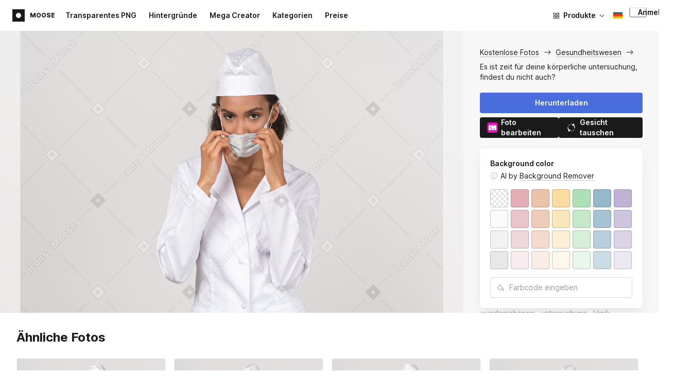

--- FILE ---
content_type: text/html;charset=UTF-8
request_url: https://icons8.de/photos/photo/its-time-for-your-physical-check-up-dont-you-think--5b275e3f8b65880001d3eba3
body_size: 675733
content:
<!doctype html>
<html lang="de" data-n-head="%7B%22lang%22:%7B%22ssr%22:%22de%22%7D%7D">
<head>
  <title>Es ist zeit für deine körperliche untersuchung, findest du nicht auch? Foto</title><meta data-n-head="ssr" charset="utf-8"><meta data-n-head="ssr" name="viewport" content="width=device-width, initial-scale=1"><meta data-n-head="ssr" name="format-detection" content="telephone=no"><meta data-n-head="ssr" name="robots" data-hid="robots" content="noodp"><meta data-n-head="ssr" http-equiv="X-UA-Compatible" content="IE=edge, chrome=1"><meta data-n-head="ssr" name="theme-color" content="#dEc4a1"><meta data-n-head="ssr" name="description" data-hid="description" content="Es ist zeit für deine körperliche untersuchung, findest du nicht auch? kostenloses Foto. Entdecke hochwertige Gesundheitswesen Stockfotos und Bilder gratis. Kostenloser Download im PNG- und PSD-Format."><meta data-n-head="ssr" name="twitter:card" data-hid="twitter:card" content="summary_large_image"><meta data-n-head="ssr" name="twitter:url" data-hid="twitter:url" content="https://icons8.de/photos/photo/its-time-for-your-physical-check-up-dont-you-think--5b275e3f8b65880001d3eba3"><meta data-n-head="ssr" name="twitter:title" data-hid="twitter:title" content="Es ist zeit für deine körperliche untersuchung, findest du nicht auch? Foto"><meta data-n-head="ssr" name="twitter:description" data-hid="twitter:description" content="Es ist zeit für deine körperliche untersuchung, findest du nicht auch? kostenloses Foto. Entdecke hochwertige Gesundheitswesen Stockfotos und Bilder gratis. Kostenloser Download im PNG- und PSD-Format."><meta data-n-head="ssr" name="twitter:image" data-hid="twitter:image" content="https://maxst.icons8.com/vue-static/moose/seo/opengraph.png"><meta data-n-head="ssr" name="og:url" data-hid="og:url" content="https://icons8.de/photos/photo/its-time-for-your-physical-check-up-dont-you-think--5b275e3f8b65880001d3eba3"><meta data-n-head="ssr" name="og:title" data-hid="og:title" content="Es ist zeit für deine körperliche untersuchung, findest du nicht auch? Foto"><meta data-n-head="ssr" name="og:description" data-hid="og:description" content="Es ist zeit für deine körperliche untersuchung, findest du nicht auch? kostenloses Foto. Entdecke hochwertige Gesundheitswesen Stockfotos und Bilder gratis. Kostenloser Download im PNG- und PSD-Format."><meta data-n-head="ssr" name="og:image" data-hid="og:image" content="https://maxst.icons8.com/vue-static/moose/seo/opengraph.png"><link data-n-head="ssr" rel="icon" type="image/png" size="16" data-hid="favicon-16" href="https://maxst.icons8.com/vue-static/moose/seo/favicon.png"><link data-n-head="ssr" rel="icon" type="image/png" size="32" data-hid="favicon-32" href="https://maxst.icons8.com/vue-static/moose/seo/favicon.png"><link data-n-head="ssr" rel="canonical" href="https://icons8.de/photos/photo/its-time-for-your-physical-check-up-dont-you-think--5b275e3f8b65880001d3eba3"><link data-n-head="ssr" rel="alternate" hreflang="en" data-hid="alternate-en" href="https://icons8.com/photos/photo/its-time-for-your-physical-check-up-dont-you-think--5b275e3f8b65880001d3eba3"><link data-n-head="ssr" rel="alternate" hreflang="zh" data-hid="alternate-zh" href="https://igoutu.cn/photos/photo/its-time-for-your-physical-check-up-dont-you-think--5b275e3f8b65880001d3eba3"><link data-n-head="ssr" rel="alternate" hreflang="fr" data-hid="alternate-fr" href="https://icones8.fr/photos/photo/its-time-for-your-physical-check-up-dont-you-think--5b275e3f8b65880001d3eba3"><link data-n-head="ssr" rel="alternate" hreflang="de" data-hid="alternate-de" href="https://icons8.de/photos/photo/its-time-for-your-physical-check-up-dont-you-think--5b275e3f8b65880001d3eba3"><link data-n-head="ssr" rel="alternate" hreflang="it" data-hid="alternate-it" href="https://icons8.it/photos/photo/its-time-for-your-physical-check-up-dont-you-think--5b275e3f8b65880001d3eba3"><link data-n-head="ssr" rel="alternate" hreflang="ja" data-hid="alternate-ja" href="https://icons8.jp/photos/photo/its-time-for-your-physical-check-up-dont-you-think--5b275e3f8b65880001d3eba3"><link data-n-head="ssr" rel="alternate" hreflang="pt" data-hid="alternate-pt" href="https://icons8.com.br/photos/photo/its-time-for-your-physical-check-up-dont-you-think--5b275e3f8b65880001d3eba3"><link data-n-head="ssr" rel="alternate" hreflang="ru" data-hid="alternate-ru" href="https://icons8.ru/photos/photo/its-time-for-your-physical-check-up-dont-you-think--5b275e3f8b65880001d3eba3"><link data-n-head="ssr" rel="alternate" hreflang="es" data-hid="alternate-es" href="https://iconos8.es/photos/photo/its-time-for-your-physical-check-up-dont-you-think--5b275e3f8b65880001d3eba3"><link data-n-head="ssr" rel="alternate" hreflang="ko" data-hid="alternate-ko" href="https://icons8.kr/photos/photo/its-time-for-your-physical-check-up-dont-you-think--5b275e3f8b65880001d3eba3"><link data-n-head="ssr" rel="alternate" hreflang="x-default" data-hid="x-default-en" href="https://icons8.com/photos/photo/its-time-for-your-physical-check-up-dont-you-think--5b275e3f8b65880001d3eba3"><link data-n-head="ssr" rel="canonical" href="https://icons8.de/photos/photo/its-time-for-your-physical-check-up-dont-you-think--5b275e3f8b65880001d3eba3"><link data-n-head="ssr" rel="preload" href="https://photo-cdn2.icons8.com/5w9YO5tVSdWGufNhSVJpF3TjzU5KBwXYdiboAcC2_-c/rs:fit:1606:1072/wm:1:re:0:0:0.65/wmid:moose/q:98/czM6Ly9pY29uczgu/bW9vc2UtcHJvZC5h/c3NldHMvYXNzZXRz/L3NhdGEvb3JpZ2lu/YWwvODQ5LzA4YTM3/YjcxLWIzZWMtNDhl/My04M2U1LTBjZjdk/OTM4MmYyMi5qcGc.jpg" as="image" fetchpriority="high" media="(max-width: 1100px)"><link rel="modulepreload" as="script" crossorigin href="https://maxst.icons8.com/_nuxt/moose/app.239cd9a73e33751c8ac0.js"><link rel="modulepreload" as="script" crossorigin href="https://maxst.icons8.com/_nuxt/moose/commons/app.cd4a8daeb49c68ca7951.js"><link rel="modulepreload" as="script" crossorigin href="https://maxst.icons8.com/_nuxt/moose/runtime.0581f58a941d80584de2.js"><link rel="modulepreload" as="script" crossorigin href="https://maxst.icons8.com/_nuxt/moose/vendors/app.139143066dad60dc110b.js"><link rel="modulepreload" as="script" crossorigin href="https://maxst.icons8.com/_nuxt/moose/47.e3476480e3ae51c916cf.js"><link rel="modulepreload" as="script" crossorigin href="https://maxst.icons8.com/_nuxt/moose/52.0039a134bf89029221c3.js"><link rel="modulepreload" as="script" crossorigin href="https://maxst.icons8.com/_nuxt/moose/53.bbb631fa2b2c559c3580.js"><link rel="modulepreload" as="script" crossorigin href="https://maxst.icons8.com/_nuxt/moose/45.1979c19c3a6c8df72146.js"><link rel="modulepreload" as="script" crossorigin href="https://maxst.icons8.com/_nuxt/moose/43.3a0c77874e1bd6a2fd12.js"><link rel="modulepreload" as="script" crossorigin href="https://maxst.icons8.com/_nuxt/moose/48.31f0879bb75fd2a65d68.js"><link rel="modulepreload" as="script" crossorigin href="https://maxst.icons8.com/_nuxt/moose/41.10c432be0feb2ebe36f0.js"><link rel="modulepreload" as="script" crossorigin href="https://maxst.icons8.com/_nuxt/moose/51.b38ef884c6ac98da5c6f.js"><link rel="modulepreload" as="script" crossorigin href="https://maxst.icons8.com/_nuxt/moose/44.abb0d144c3d9dfc9759a.js"><link rel="modulepreload" as="script" crossorigin href="https://maxst.icons8.com/_nuxt/moose/49.321fabc0947afd52c164.js"><link rel="prefetch" as="script" crossorigin href="https://maxst.icons8.com/_nuxt/moose/2.cb0f54e13b01a1a2ef46.js"><link rel="prefetch" as="script" crossorigin href="https://maxst.icons8.com/_nuxt/moose/36.44f57c3e4c41a12552d1.js"><link rel="prefetch" as="script" crossorigin href="https://maxst.icons8.com/_nuxt/moose/37.35ee4c39c271159cae23.js"><link rel="prefetch" as="script" crossorigin href="https://maxst.icons8.com/_nuxt/moose/38.e8cf0e9fc0cde9bf8159.js"><link rel="prefetch" as="script" crossorigin href="https://maxst.icons8.com/_nuxt/moose/39.bd9a7966b3e8eec76834.js"><link rel="prefetch" as="script" crossorigin href="https://maxst.icons8.com/_nuxt/moose/40.f905493b96975839264d.js"><link rel="prefetch" as="script" crossorigin href="https://maxst.icons8.com/_nuxt/moose/42.1c6fbc029508026bb699.js"><link rel="prefetch" as="script" crossorigin href="https://maxst.icons8.com/_nuxt/moose/46.094f454568c898a20b3f.js"><link rel="prefetch" as="script" crossorigin href="https://maxst.icons8.com/_nuxt/moose/50.44e5e962fa45850801a9.js"><link rel="prefetch" as="script" crossorigin href="https://maxst.icons8.com/_nuxt/moose/54.f72015784a7b47b7d6d4.js"><link rel="prefetch" as="script" crossorigin href="https://maxst.icons8.com/_nuxt/moose/i8-support-chat.a21b1bd03e76ffaf6169.js"><link rel="prefetch" as="script" crossorigin href="https://maxst.icons8.com/_nuxt/moose/moose-categories-previews.25c185d1a92d02cb6630.js"><link rel="prefetch" as="script" crossorigin href="https://maxst.icons8.com/_nuxt/moose/moose-cross-search.01853ee7752e79e6fd8c.js"><link rel="prefetch" as="script" crossorigin href="https://maxst.icons8.com/_nuxt/moose/moose-error-toast.b05367c6a75e3ec4ef19.js"><link rel="prefetch" as="script" crossorigin href="https://maxst.icons8.com/_nuxt/moose/moose-pagination.63cd90f69dfae584cc8f.js"><link rel="prefetch" as="script" crossorigin href="https://maxst.icons8.com/_nuxt/moose/moose-photo-modal.cff80dd21de4acb12985.js"><link rel="prefetch" as="script" crossorigin href="https://maxst.icons8.com/_nuxt/moose/moose-photo-modal/pages/photos/photo/_photoId/index/pages/photos/photo/_photoId/variations/_variationId.d174855f077edd13d7e8.js"><link rel="prefetch" as="script" crossorigin href="https://maxst.icons8.com/_nuxt/moose/moose-promo.c984bf223b1afabe3f53.js"><link rel="prefetch" as="script" crossorigin href="https://maxst.icons8.com/_nuxt/moose/moose-related-photos.035394377de08858381f.js"><link rel="prefetch" as="script" crossorigin href="https://maxst.icons8.com/_nuxt/moose/moose-seo-placeholder-search.ba8ac0ea1346a796ab79.js"><link rel="prefetch" as="script" crossorigin href="https://maxst.icons8.com/_nuxt/moose/moose-trending-categories.044aca6ade0fa4138ba9.js"><link rel="prefetch" as="script" crossorigin href="https://maxst.icons8.com/_nuxt/moose/pages/photos/_.55818061a810477bb35b.js"><link rel="prefetch" as="script" crossorigin href="https://maxst.icons8.com/_nuxt/moose/pages/photos/categories.f9aee0068ee6c04b64f7.js"><link rel="prefetch" as="script" crossorigin href="https://maxst.icons8.com/_nuxt/moose/pages/photos/image/_imageId/index.78708b765067486ccbe5.js"><link rel="prefetch" as="script" crossorigin href="https://maxst.icons8.com/_nuxt/moose/pages/photos/image/_imageId/s/_query.3dbc4e04659db831a199.js"><link rel="prefetch" as="script" crossorigin href="https://maxst.icons8.com/_nuxt/moose/pages/photos/index.158713006938236289d6.js"><link rel="prefetch" as="script" crossorigin href="https://maxst.icons8.com/_nuxt/moose/pages/photos/models/_model.0b9de8afd33cfabb5980.js"><link rel="prefetch" as="script" crossorigin href="https://maxst.icons8.com/_nuxt/moose/pages/photos/photo/_photoId/index.95cf04baf28d0f83dd90.js"><link rel="prefetch" as="script" crossorigin href="https://maxst.icons8.com/_nuxt/moose/pages/photos/photo/_photoId/variations/_variationId.fbd82800ac9f2883ca9d.js"><link rel="prefetch" as="script" crossorigin href="https://maxst.icons8.com/_nuxt/moose/pages/photos/photographers/_photographer.025f306234d6a3e6c90d.js"><link rel="prefetch" as="script" crossorigin href="https://maxst.icons8.com/_nuxt/moose/pages/photos/pricing/_slug.4be9729fa86d8b7b17d7.js"><link rel="prefetch" as="script" crossorigin href="https://maxst.icons8.com/_nuxt/moose/pages/photos/s/_query.7ad6736d0875aacf1ac0.js"><link rel="prefetch" as="script" crossorigin href="https://maxst.icons8.com/_nuxt/moose/pages/photos/s/file.a1331a7a8c6214aaebbc.js"><link rel="prefetch" as="script" crossorigin href="https://maxst.icons8.com/_nuxt/moose/pages/photos/t/_query.d7e438168a3090ebf689.js"><link rel="prefetch" as="script" crossorigin href="https://maxst.icons8.com/_nuxt/moose/pages/server_status.38e4ce1ffbe292c65aa8.js"><link rel="prefetch" as="script" crossorigin href="https://maxst.icons8.com/_nuxt/moose/sentry.177ea714c8f152220f15.js"><link rel="prefetch" as="script" crossorigin href="https://maxst.icons8.com/_nuxt/moose/shutterstock-ads.6af478214ea241e473ee.js"><link rel="prefetch" as="script" crossorigin href="https://maxst.icons8.com/_nuxt/moose/vendors/i8-footer.99881cc99d12f7029715.js"><link rel="prefetch" as="script" crossorigin href="https://maxst.icons8.com/_nuxt/moose/vendors/i8-header.e69055456924eed84362.js"><link rel="prefetch" as="script" crossorigin href="https://maxst.icons8.com/_nuxt/moose/vendors/moose-photo-modal/pages/photos/photo/_photoId/index/pages/photos/photo/_photoId/variations/_/5620933f.3c5714f15495d4ed8264.js"><link rel="prefetch" as="script" crossorigin href="https://maxst.icons8.com/_nuxt/moose/vendors/sentry.1c4892e29a531d90de5f.js"><style data-vue-ssr-id="b2037a0c:0,ee8a15ac:0,aefcc5ac:0 0d744138:0,35e70055:0,0fa49abf:0,06a4a251:0,e3f8b136:0,4b08f5ee:0,a8318d26:0,134a5cca:0,7b2c8db3:0,95fe81b0:0,f255e7fe:0,5ff13c4a:0,951268c0:0,94c5319a:0,86600210:0,32e50426:0,dbd8b0b4:0,2123d1bf:0,bca0ff22:0,57350eef:0,3f9d1603:0,7be100e5:0,36e54357:0,0f646516:0,50102cde:0,19f9fd71:0,10b654d8:0,23a69dbc:0,a17799fe:0,320e806e:0,710dba04:0,56c49ba3:0,5f528eec:0,5747f778:0,5046ea44:0,71714b9e:0,7c205daa:0,2a3fefac:0,3f99ee82:0,9597a33a:0,24b77c7e:0,64dafc10:0,2a5c1156:0,7d50b5bc:0,bfbf40d6:0,20bcfd93:0,29972a98:0,a1f3d634:0,18473c04:0,b7675444:0,70406ab6:0,4042e696:0,244e942e:0,4cc8ecd4:0,1329f908:0,54c4b8da:0,48599d46:0">@keyframes spin{0%{transform:rotate(0deg)}to{transform:rotate(1turn)}}@font-face{font-display:swap;font-family:"Inter";font-style:normal;font-weight:100 900;src:url(https://maxst.icons8.com/_nuxt/moose/fonts/Inter-VariableFont.f065685.woff2) format("woff2-variations")}body{color:#000;font-family:Inter,-apple-system,BlinkMacSystemFont,"Helvetica Neue","Segoe UI","Fira Sans",Roboto,Oxygen,Ubuntu,"Droid Sans",Arial,sans-serif;font-size:16px;line-height:1.5;margin:0;padding:0}*,:after,:before{box-sizing:border-box}:focus{outline:none}
.i8-social-login{display:flex;margin:0 -8px}.i8-social-login__link{background:var(--social-login-links-background,var(--c-transparent-black_100));border-radius:4px;border-radius:var(--social-login-links-radius,4px);cursor:pointer;display:flex;flex:1;justify-content:center;margin:0 8px;padding:.625rem;padding:var(--social-login-links-padding,.625rem);transition:all .2s ease-out}.i8-social-login__link:hover{background:var(--social-login-links-background-hover,var(--c-transparent-black_200))}.i8-social-login__link:active{background:var(--social-login-links-background-active,var(--c-transparent-black_300));transform:scale(.975);transform:var(--button-active-transform,scale(.975))}.i8-social-login__link svg{background-size:cover;display:block;height:1.25rem;height:var(--social-login-icon-size,1.25rem);margin:auto;width:1.25rem;width:var(--social-login-icon-size,1.25rem)}.i8-social-login__icon{margin:auto}.i8-auth-button[data-v-5b1cb82c]{--button-background:var(--c-black_900);--button-background-color-hover:var(--c-black_800);--button-background-color-active:var(--c-black_900);--button-color:#fff;display:block;width:100%}.i8-login-form{max-width:100%;max-width:var(--login-form-max-width,100%)}.i8-login-form__title{font-size:1.5rem;font-size:var(--login-form-title-fontsize,1.5rem);font-weight:700;font-weight:var(--login-form-title-fontweight,700);letter-spacing:-.005em;line-height:2rem;line-height:var(--login-form-title-lineheight,2rem);margin-bottom:24px}.i8-login-form__social{margin-bottom:24px}.i8-login-form__desc{font-size:14px;font-size:var(--font-sm,14px);letter-spacing:-.006em;line-height:20px;line-height:var(--ui-14-line-height,20px);margin-bottom:16px}.i8-login-form__group,.i8-login-form__reset{margin-bottom:24px}.i8-login-form__submit{--button-background:var(--c-black_900);--button-background-color-hover:var(--c-black_800);--button-background-color-active:var(--c-black_900);--button-color:#fff;display:block;width:100%}.i8-auth-forms__checkbox[data-v-8f965ae2]{--checkbox-checked-background:var(--c-black_900);--checkbox-checked-background-hover:var(--c-black_800);--checkbox-checked-background-active:var(--c-black_900)}.i8-auth-forms__checkbox[data-v-8f965ae2]:not(:last-child){margin-bottom:16px}.i8-register-form{max-width:100%;max-width:var(--login-form-max-width,100%)}.i8-register-form__title{font-size:1.5rem;font-size:var(--register-form-title-font-size,1.5rem);font-weight:700;font-weight:var(--register-form-title-font-weight,700);letter-spacing:-.005em;line-height:2rem;line-height:var(--register-form-title-line-height,2rem);margin-bottom:24px}.i8-register-form__social{margin-bottom:24px}.i8-register-form__desc{font-size:14px;font-size:var(--font-sm,14px);letter-spacing:-.006em;line-height:20px;line-height:var(--ui-14-line-height,20px);margin-bottom:16px}.i8-register-form__group,.i8-register-form__reset{margin-bottom:24px}.i8-register-form__submit{--button-background:var(--c-black_900);--button-background-color-hover:var(--c-black_800);--button-background-color-active:var(--c-black_900);--button-color:#fff;display:block;width:100%}@media screen and (min-width:1024px){.cf-turnstile[data-v-761b835a]{height:2.5rem;transform:scale(.6153846154);transform-origin:top right}}.i8-auth-form{grid-column-gap:0;color:#1a1a1a;color:var(--c-black_900,#1a1a1a);display:grid;grid-template-columns:none;height:100%;width:100%}@media screen and (min-width:768px){.i8-auth-form{height:584px}}.i8-auth-form__block{min-height:auto;min-width:100%;width:100%}.i8-auth-form__benefits{height:100%;margin-left:2rem;max-width:369px;max-width:var(--auth-modal-forms-max-width,369px);width:100%}.i8-auth-form__slides{display:none}.i8-auth-form__forms-wrapper{max-width:100%;max-width:var(--auth-modal-forms-max-width,100%);width:100%;width:var(--auth-modal-forms-width,100%)}.i8-auth-form__forms-wrapper .i8-tab--active{font-weight:600}.i8-auth-form__tabs{margin-bottom:40px;position:relative}.i8-auth-form__tabs .i8-tab__inner{border-bottom:none!important}.i8-auth-form__tabs-underline{background:#000;bottom:-1px;content:"";height:1px;left:0;position:absolute;transition:all .4s ease;width:0;will-change:width,left}@media screen and (min-width:1024px){.i8-auth-form{grid-column-gap:var(--spacer-lg);grid-template-columns:1fr 1fr}.i8-auth-form__block{min-height:450px}.i8-auth-form__slides{align-items:center;display:flex;justify-content:flex-end}.i8-auth-form__forms-wrapper{max-width:369px;max-width:var(--auth-modal-forms-max-width,369px)}}.i8-auth-forms__title{font:var(--font-h2);margin:0}.i8-auth-forms__text{font:var(--font-ui-14-regular);margin-top:1rem!important}.i8-auth-forms__input{--text-input-width:100%;--text-input-error-message-position:static;margin-top:1rem;width:100%}.i8-auth-forms__input--single{margin-top:2rem}.i8-auth-forms__input.i8-text-input--error{margin-bottom:1rem}.i8-auth-forms__action-btn{margin-top:1.5rem}.i8-auth-modal .i8-modal{--modal-padding:0 1.75rem;--modal-width:100%;box-sizing:border-box;max-width:100%}.i8-auth-modal .i8-modal .i8-modal__content{height:100%;overflow-x:hidden;padding:1.25rem 0}@media screen and (max-width:768px){.i8-auth-modal .i8-modal{--modal-max-height:100vh;height:100%;max-height:100%}}@media screen and (min-width:768px){.i8-auth-modal .i8-modal{--modal-width:80%;border-radius:.25rem;max-width:52.125rem}}@media screen and (min-width:1024px){.i8-auth-modal .i8-modal{--modal-padding:0}.i8-auth-modal .i8-modal .i8-modal__content{padding:2rem 0}}@media screen and (max-width:768px){.i8-auth-modal .i8-modal__button--close{border:none;left:auto;right:9px;top:1rem}}.fade-scale-enter-active,.fade-scale-leave-active{transition:all .3s ease}.fade-scale-enter-to,.fade-scale-leave{opacity:1;transform:scale(1)}.fade-scale-enter,.fade-scale-leave-to{opacity:0;transform:scale(.95)}.i8-complete-registration-form{grid-column-gap:0;display:inline-grid;grid-template-columns:none;height:100%;width:100%}.i8-complete-registration-form__picture{display:none}.i8-complete-registration-form__form{align-items:center;display:flex}@media screen and (min-width:768px){.i8-complete-registration-form{height:min(584px,80vh)}}@media screen and (min-width:1024px){.i8-complete-registration-form{grid-column-gap:var(--spacer-lg);grid-template-columns:1fr 1fr}.i8-complete-registration-form__picture{display:flex;min-height:33.75rem}.i8-complete-registration-form__form{max-width:369px;max-width:var(--auth-modal-forms-max-width,369px)}}.i8-auth-benefits[data-v-6db5b9a4]{background:var(--c-black_100);border-radius:4px;display:flex;flex-direction:column;overflow:hidden}.i8-auth-benefits__image[data-v-6db5b9a4]{height:23rem;position:relative}.i8-auth-benefits__icons--with-asset[data-v-6db5b9a4]{--icons-rocket-umbrella-translate:40px,-110px}.i8-auth-benefits__icons-asset-container[data-v-6db5b9a4]{align-items:center;background:#fff;border-radius:50%;box-shadow:0 0 1px rgba(96,96,96,.31),0 12px 24px rgba(96,96,96,.15);display:flex;height:6.25rem;justify-content:center;left:50%;margin:0;position:absolute;top:50%;transform:translate(-50%,-50%);width:6.25rem}.i8-auth-benefits__photos[data-v-6db5b9a4]{--layer-0:100px;--layer-1:170px}.i8-auth-benefits__photos-asset-default>[data-v-6db5b9a4],.i8-auth-benefits__photos>[data-v-6db5b9a4]{background-position:bottom;background-repeat:no-repeat;background-size:100%;position:absolute}.i8-auth-benefits__photos-rect[data-v-6db5b9a4]{border-radius:.25rem;height:calc(4rem + 1px);width:5.75rem}.i8-auth-benefits__photos-asset[data-v-6db5b9a4]{align-items:center;bottom:0;display:flex;justify-content:center;left:90px;position:absolute;right:90px;top:0}.i8-auth-benefits__photos-asset>[data-v-6db5b9a4]{max-width:11.75rem}.i8-auth-benefits__photos-0[data-v-6db5b9a4]{background-image:url(https://goodies.icons8.com/web/common/auth/photos_0.webp);bottom:var(--layer-1);height:5.125rem;right:2px;width:5.75rem}.i8-auth-benefits__photos-1[data-v-6db5b9a4]{background-image:url(https://goodies.icons8.com/web/common/auth/photos_1.webp);bottom:var(--layer-0);height:5rem;right:5px;width:4.5rem}.i8-auth-benefits__photos-2[data-v-6db5b9a4]{background-image:url(https://goodies.icons8.com/web/common/auth/photos_2.webp);bottom:var(--layer-1);height:5rem;left:-3px;width:3.875rem}.i8-auth-benefits__photos-3[data-v-6db5b9a4]{background-image:url(https://goodies.icons8.com/web/common/auth/photos_3.webp);bottom:var(--layer-0);height:6.5rem;left:0;width:5rem}.i8-auth-benefits__photos-4[data-v-6db5b9a4]{background-image:url(https://goodies.icons8.com/web/common/auth/photos_4.webp);bottom:var(--layer-1);height:5.5rem;left:85px;width:6.125rem}.i8-auth-benefits__photos-5[data-v-6db5b9a4]{background-image:url(https://goodies.icons8.com/web/common/auth/photos_5.webp);bottom:var(--layer-0);height:5rem;left:94px;width:5.25rem}.i8-auth-benefits__photos-6[data-v-6db5b9a4]{background-image:url(https://goodies.icons8.com/web/common/auth/photos_6.webp);bottom:var(--layer-1);height:5rem;right:95px;width:4.75rem}.i8-auth-benefits__photos-7[data-v-6db5b9a4]{background-image:url(https://goodies.icons8.com/web/common/auth/photos_7.webp);bottom:var(--layer-0);height:5.25rem;right:101px;width:4rem}.i8-auth-benefits__vectors-rect[data-v-6db5b9a4]{background-position:0;background-repeat:no-repeat;border-radius:7px;height:12rem;position:absolute;width:8.625rem}.i8-auth-benefits__vectors-0[data-v-6db5b9a4]{background-color:#e4edff;background-image:url(https://goodies.icons8.com/web/common/auth/vectors_cups.webp);background-position:14px 26px;background-size:auto 80%;bottom:4.375rem;right:-5.25rem}.i8-auth-benefits__vectors-1[data-v-6db5b9a4]{background-color:#ffe7e7;background-image:url(https://goodies.icons8.com/web/common/auth/vectors_drink.webp);background-position:50%;background-size:102px;bottom:1rem;right:5.5rem;transform:rotate(14deg);transform-origin:bottom right}.i8-auth-benefits__vectors-2[data-v-6db5b9a4]{background-color:#daf0f7;background-image:url(https://goodies.icons8.com/web/common/auth/vectors_eye.webp);background-size:100%}.i8-auth-benefits__vectors-asset-wrap[data-v-6db5b9a4]{align-items:center;bottom:6rem;display:flex;height:12rem;left:2.75rem;position:absolute;transform:rotate(-8deg);width:8.625rem}.i8-auth-benefits__vectors-asset[data-v-6db5b9a4]{background:#fff;border-radius:8px;box-shadow:0 0 1px rgba(96,96,96,.31),0 12px 24px -6px rgba(96,96,96,.15)}.i8-auth-benefits__music[data-v-6db5b9a4]{background-image:url(https://goodies.icons8.com/web/common/auth/music.webp);background-repeat:no-repeat;background-size:cover;height:23rem}.i8-auth-benefits__music-asset[data-v-6db5b9a4]{background:inherit;height:8.125rem;left:119px;margin:0;position:absolute;top:7.125rem;width:8.125rem}.i8-auth-benefits__design-tools[data-v-6db5b9a4]{background-image:url(https://goodies.icons8.com/web/common/auth/design_tools.webp);background-repeat:no-repeat;background-size:cover;height:23rem}.i8-auth-benefits__title[data-v-6db5b9a4]{font:var(--font-h3);margin:2.5rem 0 .5rem;text-align:center}.i8-auth-benefits__items[data-v-6db5b9a4]{font:var(--font-ui-14-regular);margin:0 1rem .5rem;text-align:center}.i8-auth-benefits__items p[data-v-6db5b9a4]{margin:initial}.i8-auth-benefits__items p+p[data-v-6db5b9a4]{margin-top:.5rem}.i8-auth-benefits__nav[data-v-6db5b9a4]{display:flex;justify-content:center;margin-bottom:40px;margin-top:auto}.i8-auth-benefits__nav>svg[data-v-6db5b9a4]{cursor:pointer;height:1rem;padding:.375rem;width:1rem}
.intercom-cta[data-v-1dc5c933]{align-items:center;background:#1fb141;border:none;border-radius:50%;bottom:20px;box-shadow:0 1px 6px 0 rgba(0,0,0,.06),0 2px 32px 0 rgba(0,0,0,.16);cursor:pointer;display:flex;height:3rem;justify-content:center;position:fixed;right:20px;width:3rem;z-index:2147483000}.with-corner-ad[data-v-1dc5c933]{right:240px}.nuxt-progress{background-color:#5ca3fd;height:2.5px;left:0;opacity:1;position:fixed;right:0;top:0;transition:width .1s,opacity .4s;width:0;z-index:999999}.nuxt-progress.nuxt-progress-notransition{transition:none}.nuxt-progress-failed{background-color:red}
/*! normalize.css v8.0.1 | MIT License | github.com/necolas/normalize.css */html{-webkit-text-size-adjust:100%;line-height:1.15}main{display:block}h1{font-size:2em;margin:.67em 0}hr{box-sizing:content-box;height:0;overflow:visible}pre{font-family:monospace,monospace;font-size:1em}a{background-color:transparent}abbr[title]{border-bottom:none;text-decoration:underline;-webkit-text-decoration:underline dotted;text-decoration:underline dotted}b,strong{font-weight:bolder}code,kbd,samp{font-family:monospace,monospace;font-size:1em}small{font-size:80%}sub,sup{font-size:75%;line-height:0;position:relative;vertical-align:baseline}sub{bottom:-.25em}sup{top:-.5em}img{border-style:none}button,input,optgroup,select,textarea{font-family:inherit;font-size:100%;line-height:1.15;margin:0}button,input{overflow:visible}button,select{text-transform:none}[type=button],[type=reset],[type=submit],button{-webkit-appearance:button}[type=button]::-moz-focus-inner,[type=reset]::-moz-focus-inner,[type=submit]::-moz-focus-inner,button::-moz-focus-inner{border-style:none;padding:0}[type=button]:-moz-focusring,[type=reset]:-moz-focusring,[type=submit]:-moz-focusring,button:-moz-focusring{outline:1px dotted ButtonText}fieldset{padding:.35em .75em .625em}legend{box-sizing:border-box;color:inherit;display:table;max-width:100%;padding:0;white-space:normal}progress{vertical-align:baseline}textarea{overflow:auto}[type=checkbox],[type=radio]{box-sizing:border-box;padding:0}[type=number]::-webkit-inner-spin-button,[type=number]::-webkit-outer-spin-button{height:auto}[type=search]{-webkit-appearance:textfield;outline-offset:-2px}[type=search]::-webkit-search-decoration{-webkit-appearance:none}::-webkit-file-upload-button{-webkit-appearance:button;font:inherit}details{display:block}summary{display:list-item}[hidden],template{display:none}:root{--font-family-primary:"Roboto",serif;--font-family-secondary:"Raleway",sans-serif;--font-family-legacy:"Inter",sans-serif}@media(min-width:1024px){:root{--h1-font-size:2.5rem;--h2-font-size:1.5rem;--h3-font-size:1.125rem;--h4-font-size:0.875rem;--h1-line-height:48px}}:root{--c-white:#fff;--c-transparent-black_100:rgba(0,0,0,.03);--c-transparent-black_200:rgba(0,0,0,.08);--c-transparent-black_300:rgba(0,0,0,.15);--c-transparent-black_400:rgba(0,0,0,.26);--c-transparent-black_500:rgba(0,0,0,.4);--c-transparent-black_600:rgba(0,0,0,.55);--c-transparent-black_700:rgba(0,0,0,.7);--c-transparent-black_800:rgba(0,0,0,.8);--c-transparent-black_900:rgba(0,0,0,.9);--c-black_100:#f7f7f7;--c-black_200:#ebebeb;--c-black_300:#d9d9d9;--c-black_400:#bdbdbd;--c-black_500:#999;--c-black_600:#737373;--c-black_700:#4d4d4d;--c-black_800:#333;--c-black_900:#1a1a1a;--c-green_100:#e7f9eb;--c-green_200:#c3efcd;--c-green_300:#88dd9f;--c-green_400:#47d16c;--c-green_500:#1fb141;--c-green_600:#189a2e;--c-green_700:#0d731e;--c-green_800:#085e16;--c-green_900:#04490f;--c-red_100:#ffe3e3;--c-red_200:#ffbdbd;--c-red_300:#ff9b9b;--c-red_400:#f86a6a;--c-red_500:#ef4e4e;--c-red_600:#e12d39;--c-red_700:#cf1124;--c-red_800:#ab091e;--c-red_900:#8a041a;--c-yellow_100:#fffbea;--c-yellow_200:#fff3c4;--c-yellow_300:#fce588;--c-yellow_400:#fadb5f;--c-yellow_500:#f7c948;--c-yellow_600:#f0b429;--c-yellow_700:#de911d;--c-yellow_800:#cb6e17;--c-yellow_900:#b44d12;--c-blue_100:#e6f6ff;--c-blue_200:#bae3ff;--c-blue_300:#7cc4fa;--c-blue_400:#47a3f3;--c-blue_500:#2186eb;--c-blue_600:#0967d2;--c-blue_700:#0552b5;--c-blue_800:#03449e;--c-blue_900:#01337d;--c-body:var(--c-white);--c-text:var(--c-black_900);--spacer-2xs:0.25rem;--spacer-xs:0.5rem;--spacer-sm:1rem;--spacer-base:1.5rem;--spacer-lg:2rem;--spacer-xl:2.5rem;--spacer-2xl:5rem;--spacer-3xl:10rem;--font-family-primary:Inter,apple-system,BlinkMacSystemFont,Helvetica Neue,Segoe UI,Fira Sans,Roboto,Oxygen,Ubuntu,Droid Sans,Arial,sans-serif;--font-family-secondary:Inter,apple-system,BlinkMacSystemFont,Helvetica Neue,Segoe UI,Fira Sans,Roboto,Oxygen,Ubuntu,Droid Sans,Arial,sans-serif;--font-light:300;--font-normal:400;--font-medium:500;--font-semibold:600;--font-bold:700;--font-extra-bold:800;--font-extra-extra-bold:900;--font-2xs:0.625rem;--font-xs:0.75rem;--font-sm:0.875rem;--font-base:1rem;--font-lg:1.125rem;--font-xl:1.5rem;--h1-font-size:2rem;--h2-font-size:1.5rem;--h3-font-size:1rem;--h4-font-size:0.875rem;--h5-font-size:0.75rem;--h6-font-size:0.75rem;--h1-line-height:40px;--h2-line-height:32px;--h3-line-height:24px;--h4-line-height:20px;--p-line-height:24px;--ui-14-line-height:20px;--font-h1:var(--font-h1-weight,900) var(--font-h1-size,2rem)/var(--font-h1-line-height,40px) var(--font-h1-family,var(--font-family-primary));--font-h2:var(--font-h2-weight,700) var(--font-h2-size,1.5rem)/var(--font-h2-line-height,32px) var(--font-h2-family,var(--font-family-primary));--font-h3:var(--font-h3-weight,700) var(--font-h3-size,1rem)/var(--font-h3-line-height,24px) var(--font-h3-family,var(--font-family-primary));--font-h4:var(--font-h4-weight,700) var(--font-h4-size,0.875rem)/var(--font-h4-line-height,20px) var(--font-h4-family,var(--font-family-primary));--font-p:var(--font-p-weight,400) var(--font-p-size,var(--font-base))/var(--font-p-line-height,var(--p-line-height)) var(--font-p-family,var(--font-family-primary));--font-ui-14-regular:var(--font-ui-14-regular-weight,400) var(--font-ui-14-regular-size,var(--font-sm))/var(--font-ui-14-regular-line-height,var(--ui-14-line-height)) var(--font-ui-14-regular-family,var(--font-family-primary))}@media(min-width:1024px){:root{--h1-font-size:2.5rem;--h2-font-size:1.5rem;--h3-font-size:1.125rem;--h4-font-size:0.875rem;--font-h1-size:2.5rem;--font-h2-size:1.5rem;--font-h3-size:1.125rem;--font-h4-size:0.875rem;--h1-line-height:48px;--font-h1-line-height:48px}}@font-face{font-display:swap;font-family:"Inter";font-style:normal;font-weight:100 900;src:url(https://maxst.icons8.com/_nuxt/moose/fonts/Inter-VariableFont.f065685.woff2) format("woff2-variations")}*{font-family:Inter,apple-system,BlinkMacSystemFont,"Helvetica Neue","Segoe UI","Fira Sans",Roboto,Oxygen,Ubuntu,"Droid Sans",Arial,sans-serif}.center{align-items:center;display:flex;justify-content:center}@media(min-width:1024px){.mobile-only{display:none!important}}@media(max-width:1023px){.desktop-only{display:none!important}}.fade-enter-active,.fade-leave-active{transition:opacity .2s ease-out}.fade-enter,.fade-leave-to{opacity:0}.fade-smooth-enter-active,.fade-smooth-leave-active{transition:opacity .8s ease-out}.fade-smooth-enter,.fade-smooth-leave-to{opacity:0}.slide-fade-enter-active,.slide-fade-leave-active{transition:all .3s cubic-bezier(.3,.76,.27,1)}.slide-fade-enter{opacity:0;transform:translateY(20px)}.slide-fade-enter-to{opacity:1}.slide-fade-leave-to{opacity:0;transform:translateY(-20px)}@keyframes fade-show{0%{opacity:1}50%{opacity:.5}to{opacity:1}}@keyframes move-bbox{0%{transform:translate(20vh,10vh)}16%{transform:translate(50vh,10vh)}32%{transform:translate(80vh,10vh)}33%{transform:translate(20vh,30vh)}50%{transform:translate(50vh,30vh)}66%{transform:translate(80vh,30vh)}67%{transform:translate(20vh,50vh)}84%{transform:translate(50vh,50vh)}99%{transform:translate(80vh,50vh)}}@keyframes spin{0%{transform:rotate(0deg)}to{transform:rotate(1turn)}}.i8-header-logo .icon{height:24px!important;position:relative;width:24px!important}.i8-header-logo .icon svg{position:relative}.i8-header .i8-user-pic{line-height:24px!important}@media(min-width:1024px){.i8-header .i8-user-pic{line-height:32px!important}}.i8-header .i8-dropdown__content{background:#fff!important}.i8-header .i8-dropdown__content .text{color:#000}.i8-header .i8-header__content{background:#fff;border:none}.i8-header .i8-header__content .i8-header__login{align-items:center;line-height:32px}.i8-header .wrap{font-weight:400!important}.i8-header .wrap .text__chosen{font-weight:600}.i8-header .i8-dropdown-item:focus,.i8-header .i8-dropdown-item:hover{background:rgba(0,0,0,.03)!important}.i8-header .i8-dropdown__label:focus:not(.i8-dropdown__label--is-open),.i8-header .i8-dropdown__label:hover:not(.i8-dropdown__label--is-open){background:rgba(0,0,0,.03)}.i8-header .i8-dropdown__label:active:not(.i8-dropdown__label--is-open){background:rgba(0,0,0,.08)}.i8-header a[href="/photos/christmas"]:before{content:url("data:image/svg+xml;charset=utf-8,%3Csvg xmlns='http://www.w3.org/2000/svg' width='16' height='16' fill='none'%3E%3Cpath fill='%231FB141' d='M7.5.629 3.04 7h1.804l-2.828 5H7v2h1v-2h5l-.441-.754L10.063 7h1.898L7.5.629Zm0 1.746L10.04 6H8.312l2.937 5H3.734l2.82-5H4.962L7.5 2.375Z'/%3E%3C/svg%3E");display:block;height:18px;margin:4px 2px 0 0;width:18px}@media(max-width:1023px){.i8-header a[href="/photos/christmas"]:before{left:96px;margin:3px 0 0;position:absolute}}h1,h2,h3,h4,h5{margin:0;padding:0}.header2,.header3,.header4{font-weight:700}.header1{font-size:32px;font-weight:900;line-height:40px}@media(min-width:450px){.header1{font-size:40px;line-height:48px}}.header2{font-size:24px;line-height:32px}.header3{font-size:18px;line-height:24px}.header4{font-size:14px;line-height:24px}.text4{font-size:14px;line-height:20px}p{font-size:16px;line-height:24px;margin:0}.link{border-bottom:none;color:#1a1a1a;cursor:pointer;text-decoration:underline;-webkit-text-decoration:underline rgba(26,26,26,.26);text-decoration:underline rgba(26,26,26,.26);text-decoration-thickness:1px;text-underline-position:under;transition:all .2s ease-out}.link:hover{text-decoration:underline;-webkit-text-decoration:underline solid rgba(26,26,26,.6);text-decoration:underline solid rgba(26,26,26,.6);-webkit-text-decoration:1px underline rgba(26,26,26,.6);text-decoration:1px underline rgba(26,26,26,.6);text-decoration-thickness:1px}.link :focus,.link:active{text-decoration:underline;-webkit-text-decoration:underline solid #1a1a1a;text-decoration:underline solid #1a1a1a;-webkit-text-decoration:1px underline #1a1a1a;text-decoration:1px underline #1a1a1a;text-decoration-thickness:1px}a{-webkit-text-decoration:none;text-decoration:none}a,a:visited{color:#1a1a1a}.light{font-weight:300}.normal{font-weight:400}.semi-bold{font-weight:600}.bold{font-weight:700}.extra-bold{font-weight:800}.black{font-weight:900}body{color:#1a1a1a!important;font-family:"Inter","Helvetica Neue","Segoe UI","Fira Sans",Roboto,Oxygen,Ubuntu,"Droid Sans","Arial",sans-serif!important;font-size:14px!important;line-height:20px!important;margin:0;padding:0}@media(min-width:769px){.custom-scroll{scrollbar-color:rgba(0,0,0,.08);scrollbar-width:thin}.custom-scroll::-webkit-scrollbar{height:6px;width:6px}.custom-scroll::-webkit-scrollbar-thumb{background-color:rgba(0,0,0,.08);border-radius:6px}}*,:after,:before{box-sizing:border-box}:focus{outline:none}.font-small{font-size:12px;line-height:16px}.content-page{padding:32px 32px 56px}@media(max-width:400px){.content-page{padding:20px 20px 56px}}.content-page .pagination{margin-top:24px}@media(max-width:400px){.content-page .pagination{margin-top:16px}}ul{list-style:none;margin:0;padding-left:0}section.content{grid-gap:86px;display:grid;gap:86px;grid-template-columns:140px 1fr}section.content.no-categories{display:block}@media(max-width:768px){section.content{gap:0;grid-template-columns:1fr}section.content aside{display:none}section.content main{margin-left:-8px;margin-right:-8px}}.footer{--background:#f7f7f7!important}.align-center{align-items:center}.d-flex,.seo-block{display:flex}.seo-block{flex-direction:column;gap:12px;margin-bottom:16px;max-width:912px}.seo-block-line{border-right:1px solid rgba(0,0,0,.08);max-width:calc(100% - 380px);padding-right:32px}@media(max-width:768px){.seo-block-line{max-width:none}}.seo-block-header{font-size:24px;font-weight:700;letter-spacing:-.12px;line-height:32px}.seo-block-text{color:rgba(0,0,0,.55);font-size:14px;font-weight:400;letter-spacing:-.084px;line-height:20px}
.i8-header[data-v-fba9a0ae]{--i8-header-elements-gap:.75rem;--i8-header-color:var(--c-black_900,#1a1a1a);--i8-header-content-padding:1.25rem;--i8-header-control-radius:4px;--i8-header-height:60px;--i8header-control-hover-background:rgba(0,0,0,.04);color:#1a1a1a;color:var(--i8-header-color);position:relative;z-index:500}@media screen and (min-width:1024px){.i8-header[data-v-fba9a0ae]{--i8-header-elements-gap:1.75rem;--i8-header-content-padding:.875rem 1.5rem}}.i8-header.has-dropdown[data-v-fba9a0ae],.i8-header.mobile-open[data-v-fba9a0ae]{background:#fff}.i8-header__content[data-v-fba9a0ae]{align-items:stretch;display:flex;gap:var(--i8-header-elements-gap);max-height:3.75rem;padding:var(--i8-header-content-padding)}.i8-header__links[data-v-fba9a0ae]{flex-grow:1;margin-left:.5rem}.i8-header__controls[data-v-fba9a0ae]{display:flex;margin-left:auto}.i8-header__products-trigger[data-v-fba9a0ae]{display:none;margin-left:auto;margin-right:-.5rem}@media screen and (min-width:1024px){.i8-header--product .i8-header__products-trigger[data-v-fba9a0ae]{display:block}}.i8-header__language[data-v-fba9a0ae]{--dropdown-height:1.25rem;margin-left:auto}@media screen and (min-width:1024px){.i8-header__language[data-v-fba9a0ae]{--dropdown-height:2rem}}.i8-header__login[data-v-fba9a0ae]{display:none!important}@media screen and (min-width:1024px){.i8-header__login[data-v-fba9a0ae]{display:flex!important}}.i8-header__burger[data-v-fba9a0ae]{align-self:center;display:block}@media screen and (min-width:1024px){.i8-header__burger[data-v-fba9a0ae]{display:none}}.i8-header__mobile-nav[data-v-fba9a0ae]{display:none}@media screen and (max-width:1024px){.i8-header__mobile-nav.is-open[data-v-fba9a0ae]{display:block}}
.i8-header-logo[data-v-425e4c3a]{align-items:center;color:var(--i8-header-color);display:flex;font-size:12px;font-weight:800;line-height:1;-webkit-text-decoration:none;text-decoration:none;text-transform:uppercase}.i8-header-logo .icon[data-v-425e4c3a]{display:block;height:18px;width:18px}.i8-header-logo[data-v-425e4c3a] svg{fill:#1fb141;fill:var(--i8-header-logo-fill,#1fb141);display:block;height:100%;width:100%}.i8-header-logo .text[data-v-425e4c3a]{margin-left:10px;text-transform:uppercase}
.i8-header-nav[data-v-1bd97baf]{--i8-header-navlink-color:var(--i8-header-link-color,var(--i8-header-color));align-items:normal;overflow:hidden}.i8-header-nav--has-active-dropdown[data-v-1bd97baf]{overflow:visible}.i8-header-nav__link[data-v-1bd97baf]{align-items:center;border-radius:var(--i8-header-control-radius);color:var(--i8-header-navlink-color);display:flex;font:var(--font-ui-14-regular);font-weight:600;gap:4px;padding:0 .75rem;-webkit-text-decoration:none;text-decoration:none;transition:background-color .1s ease;white-space:nowrap}.i8-header-nav__link[data-v-1bd97baf]:hover{background-color:var(--i8header-control-hover-background)}.i8-header-nav__link.is-pricing[data-v-1bd97baf]{margin-left:auto}.i8-header-nav__link.is-hidden[data-v-1bd97baf]{display:none}.i8-header-nav__link.is-overflow[data-v-1bd97baf]{opacity:0;pointer-events:none;position:absolute}.i8-header-nav__link--more[data-v-1bd97baf]{font-weight:400;height:28px;padding:0 8px}.i8-header-nav__more[data-v-1bd97baf]{--dropdown-content-width:fit-content}.i8-header-nav__more.is-transparent[data-v-1bd97baf]{opacity:0}.i8-header-nav__more[data-v-1bd97baf] .i8-dropdown__wrap{position:static}.i8-header-nav__more[data-v-1bd97baf] .i8-dropdown__content{min-width:140px;transform:translateX(-40px)}.i8-header-nav__more[data-v-1bd97baf] .i8-dropdown__label{font-size:14px;font-weight:600;line-height:1}.i8-header-nav__dropdown.is-overflow[data-v-1bd97baf]{opacity:0;pointer-events:none;position:absolute}.i8-navigation[data-v-1bd97baf]{display:none}@media screen and (min-width:1024px){.i8-navigation[data-v-1bd97baf]{display:flex}}
.i8-dropdown{cursor:pointer;display:inline-block;display:var(--dropdown-display,inline-block);outline:none;position:var(--dropdown-position);z-index:11;z-index:var(--dropdown-z-index,11)}.i8-dropdown__label{align-items:center;align-items:var(--dropdown-label-align-items,center);border-radius:4px;border-radius:var(--dropdown-border-radius,4px);box-sizing:border-box;box-sizing:var(--dropdown-label-box-sizing,border-box);display:flex;display:var(--dropdown-label-display,flex);height:100%;outline:none;padding:0 12px;padding:var(--dropdown-label-padding,0 12px);transition:all .2s ease-out}.i8-dropdown__label--is-open .i8-dropdown__icon{transform:rotate(-180deg)}.i8-dropdown__label:focus:not(.i8-dropdown__label--is-open),.i8-dropdown__label:hover:not(.i8-dropdown__label--is-open){background:var(--dropdown-background-hover,var(--c-transparent-black_100))}.i8-dropdown__label--is-open,.i8-dropdown__label:active{background:var(--dropdown-background-active,var(--c-transparent-black_200))}.i8-dropdown__label--is-open .i8-dropdown__toggle:before{transform:rotate(-45deg)}.i8-dropdown__label--is-open .i8-dropdown__toggle:after{transform:rotate(45deg)}.i8-dropdown__icon{margin:0 0 0 auto;margin:var(--dropdown-icon-margin,0 0 0 auto);transition:all .2s ease-out}.i8-dropdown__icon-left{margin:var(--dropdown-icon-left-margin,0 var(--spacer-xs) 0 0);transition:all .2s ease-out}.i8-dropdown__text{margin:0 7px 0 0;margin:var(--dropdown-text-margin,0 7px 0 0);transition:all .2s ease-out}.i8-dropdown__content{background:var(--dropdown-content-background,var(--c-white));border:var(--dropdown-content-border,1px solid var(--c-black_100));border-radius:4px;border-radius:var(--dropdown-content-border-radius,4px);bottom:auto;bottom:var(--dropdown-content-bottom,unset);box-shadow:0 0 1px rgba(96,96,96,.31),0 12px 24px -6px rgba(96,96,96,.15);box-shadow:var(--dropdown-content-shadow,0 0 1px rgba(96,96,96,.31),0 12px 24px -6px rgba(96,96,96,.15));box-sizing:border-box;cursor:default;display:none;left:auto;left:var(--dropdown-content-left,unset);margin-top:8px;margin-top:var(--dropdown-content-margin,8px);max-height:280px;max-height:var(--dropdown-content-maxheight,280px);opacity:0;overflow-x:auto;padding:6px 8px;padding:var(--dropdown-content-padding,6px 8px);position:absolute;right:auto;right:var(--dropdown-content-right,unset);top:auto;top:var(--dropdown-content-top,unset);transform:none;transform:var(--dropdown-content-transform,none);transition:all .2s ease-out;width:100%;width:var(--dropdown-content-width,100%);z-index:12;z-index:var(--dropdown-z-index,12)}.i8-dropdown__content--is-open{display:block;opacity:1}.i8-dropdown__content--right{left:100%;left:var(--dropdown-content-right-left,100%);margin:0 0 0 var(--dropdown-content-margin,var(--spacer-xs));top:0;top:var(--dropdown-content-right-top,0)}.i8-dropdown__content--left{margin:0 var(--dropdown-content-margin,var(--spacer-xs)) 0 0;right:100%;right:var(--dropdown-content-left-right,100%);top:0;top:var(--dropdown-content-left-top,0)}.i8-dropdown__content--top{bottom:100%;bottom:var(---dropdown-content-bottom-top,100%);left:0;left:var(--dropdown-content-right-left,0);margin:0 0 var(--dropdown-content-margin,var(--spacer-xs)) 0}.i8-dropdown__chosen{align-items:center;align-items:var(--dropdown-chosen-align-items,center);display:flex;margin:var(--dropdown-chosen-margin,0 var(--spacer-2xs) 0 0);width:100%;width:var(--dropdown-chosen-width,100%)}.i8-dropdown__chosen-close{--icon-color:var(--c-transparent-black_400);margin:0 0 0 auto;margin:var(--dropdown-close-margin,0 0 0 auto)}.i8-dropdown__chosen-close:hover{--icon-color:var(--c-transparent-black_900)}.i8-dropdown__toggle{bottom:-2px;bottom:var(--dropdown-toggle-bottom,-2px);height:9px;height:var(--dropdown-toggle-height,9px);margin:0 0 0 auto;margin:var(--dropdown-toggle-margin,0 0 0 auto);min-width:10px;min-width:var(--dropdown-toggle-width,10px);overflow:hidden;position:relative;width:10px;width:var(--dropdown-toggle-width,10px)}.i8-dropdown__toggle:after,.i8-dropdown__toggle:before{background-color:var(--dropdown-toggle-pseudo-background-color,var(--c-black_900));content:"";height:1px;height:var(--dropdown-toggle-pseudo-height,1px);margin:auto;margin:var(--dropdown-toggle-pseudo-margin,auto);position:absolute;top:calc(50% - 2px);top:var(--dropdown-toggle-pseudo-top,calc(50% - 2px));transition:all .2s;width:calc(50% + 1px);width:var(--dropdown-toggle-pseudo-width,calc(50% + 1px))}.i8-dropdown__toggle:before{left:0;left:var(--dropdown-toggle-before-left,0);transform:rotate(45deg);transform:var(--dropdown-toggle-before-transfrom,rotate(45deg))}.i8-dropdown__toggle:after{right:0;right:var(--dropdown-toggle-after-right,0);transform:rotate(-45deg);transform:var(--dropdown-toggle-after-transform,rotate(-45deg))}.i8-dropdown__wrap{background:transparent;background:var(--dropdown-background,transparent);border-radius:4px;border-radius:var(--dropdown-border-radius,4px);color:var(--dropdown-font-color,var(--c-black_900));font:var(--dropdown-font,normal 14px/20px var(--dropdown-font-family,var(--font-family-legacy)));font:var(--dropdown-font,var(--dropdown-font-weight,normal) var(--dropdown-font-size,var(--dropdown-font-size,14px))/var(--dropdown-font-line-height,var(--dropdown-line-height,20px)) var(--dropdown-font-family,var(--font-family-legacy)));height:32px;height:var(--dropdown-height,32px);letter-spacing:-.006em;letter-spacing:var(--dropdown-letter-spacing,-.006em);min-width:auto;min-width:var(--dropdown-min-width,unset);position:relative;transition:all .2s ease-out}.i8-dropdown--outline .i8-dropdown__wrap{background:var(--dropdown-outline-background,var(--c-white));min-width:280px;min-width:var(--dropdown-outline-width,280px)}.i8-dropdown--outline .i8-dropdown__label{border:var(--dropdown-outline-border,1px solid var(--c-black_200))}.i8-dropdown--large .i8-dropdown__wrap{height:40px;height:var(--dropdown-height-large,40px)}.i8-dropdown--large .i8-dropdown__label{padding:var(--dropdown-label-padding-large,0 var(--spacer-sm))}.i8-dropdown--disabled.i8-dropdown--outline .i8-dropdown__wrap{background:var(--dropdown-disabled-background,var(--c-black_100))}.i8-dropdown--disabled .i8-dropdown__wrap{color:var(--dropdown-disabled-font-color,var(--c-black_400));cursor:not-allowed;cursor:var(--dropdown-disabled-cursor,not-allowed);pointer-events:none}.i8-dropdown--disabled .i8-dropdown__toggle:after,.i8-dropdown--disabled .i8-dropdown__toggle:before{background-color:var(--dropdown-disabled-toggle-pseudo-background-color,var(--c-black_400))}.i8-dropdown--disabled .i8-dropdown__icon-left{--icon-color:var(--dropdown-disabled-icon-color,var(--c-black_400))}
.i8-header-products__label[data-v-33cb2f5a]{font:var(--font-ui-14-regular);font-weight:600}.i8-header-products__icon[data-v-33cb2f5a]{--icon-size:11px;margin-right:.5rem}.i8-header-products[data-v-33cb2f5a] .i8-dropdown__content{background:var(--c-black_100)}.i8-header-products__content[data-v-33cb2f5a]{overflow-x:hidden;width:100%}.i8-header-products__tab-controls[data-v-33cb2f5a]{border-bottom:1px solid var(--c-transparent-black_200);display:flex;justify-content:center;margin:0 calc(50% - 50vw + .5px);padding:.875rem 0}.i8-header-products__tab-control[data-v-33cb2f5a]{--button-font-weight:400;-webkit-text-decoration:none;text-decoration:none}.i8-header-products__tab-control--active[data-v-33cb2f5a]{--button-background:var(--c-transparent-black_200);--button-font-weight:600}
.i8-nav-dropdown[data-v-525709e5]{--dropdown-content-maxheight:auto;--dropdown-content-margin:0;--dropdown-background-active:transparent}.dropdown-container[data-v-525709e5]{margin:auto;width:100%}
.i8-nav-dropdown.i8-dropdown .i8-dropdown__wrap{display:flex;flex-direction:column;position:static}.i8-nav-dropdown.i8-dropdown .i8-dropdown__label{align-items:center;border-radius:var(--i8-header-control-radius);color:var(--i8-header-navlink-color);display:flex;flex-grow:1;font-size:14px;font-weight:600;height:auto;line-height:1;padding:0 12px;transition:background-color .1s ease}.i8-nav-dropdown.i8-dropdown .i8-dropdown__label:hover{background-color:var(--i8header-control-hover-background)}.i8-nav-dropdown.i8-dropdown .i8-dropdown__icon path{stroke:var(--i8-header-navlink-color)}.i8-nav-dropdown.i8-dropdown .i8-dropdown__content{border-radius:0;bottom:auto;box-shadow:0 0 1px rgba(96,96,96,.31),0 12px 24px -6px rgba(96,96,96,.15);font-size:14px;left:0;line-height:20px;padding:0;right:0;top:var(--i8-header-height);width:100%}.i8-nav-dropdown.i8-dropdown .i8-dropdown__text{align-items:center;display:flex}
.i8-icon{fill:var(--icon-color,var(--c-black_900));background:transparent;box-sizing:border-box;display:flex;height:1rem;height:var(--icon-height,var(--icon-size,1rem));position:relative;position:var(--icon-position,relative);width:1rem;width:var(--icon-width,var(--icon-size,1rem))}.i8-icon img,.i8-icon svg{height:inherit;width:inherit}
.i8-button{align-items:center;align-items:var(--button-align-items,center);background:transparent;background:var(--button-background,transparent);border:none;border:var(--button-border-text,none);border-radius:4px;border-radius:var(--button-border-radius,4px);box-sizing:border-box;box-sizing:var(--button-box-sizing,border-box);color:var(--button-color,var(--c-transparent-black_900));cursor:pointer;cursor:var(--button-cursor-pointer,pointer);display:flex;display:var(--button-display,flex);font:var(--button-font,600 14px/20px var(--button-font-family,var(--font-family-primary)));font:var(--button-font,var(--button-font-weight,600) var(--button-font-size,14px)/var(--button-font-line-height,20px) var(--button-font-family,var(--font-family-primary)));justify-content:center;justify-content:var(--button-justify-content,center);letter-spacing:-.006em;letter-spacing:var(--button-letter-spacing,-.006em);outline:none;outline:var(--button-outline,none);position:relative;position:var(--button-position,relative);text-align:center;text-align:var(--button-text-align,center);transition:all .2s ease-out}.i8-button:hover{background-color:var(--button-background-color-hover,var(--c-transparent-black_100))}.i8-button:active{background-color:var(--button-background-color-active,var(--c-transparent-black_200));transform:scale(.975);transform:var(--button-active-transform,scale(.975))}.i8-button--outline{border:var(--button-border-outline,1px solid var(--c-transparent-black_200))}.i8-button--primary{background:var(--button-background-primary,var(--c-green_500));color:var(--button-color-primary,var(--c-white))}.i8-button--primary:hover{background:var(--button-background-primary-hover,var(--c-green_600))}.i8-button--primary:active{background:var(--button-background-primary-active,var(--c-green_700))}.i8-button--primary .i8-button__icon{fill:var(--button-primary-icon-fill,var(--c-white))}.i8-button--danger{background:var(--button-background-danger,var(--c-red_500));color:var(--button-color-danger,var(--c-white))}.i8-button--danger:hover{background:var(--button-background-danger-hover,var(--c-red_600))}.i8-button--danger:active{background:var(--button-background-danger-active,var(--c-red_700))}.i8-button--black{background:var(--button-background-black,var(--c-black_900));color:var(--button-color-black,var(--c-white))}.i8-button--black:hover{background:var(--button-background-black-hover,var(--c-black_800))}.i8-button--black:active{background:var(--button-background-black-active,var(--c-black_700))}.i8-button--small{height:var(--button-height-small,var(--spacer-base));padding:var(--button-padding-small,0 var(--spacer-xs))}.i8-button--medium{height:var(--button-height-medium,var(--spacer-lg));padding:0 12px;padding:var(--button-padding-medium,0 12px)}.i8-button--large{height:var(--button-height-large,var(--spacer-xl));padding:var(--button-padding-large,0 var(--spacer-sm))}.i8-button--disabled{background-color:var(--c-transparent-black_200);border-color:transparent;color:var(--c-transparent-black_400);cursor:not-allowed;pointer-events:none}.i8-button--disabled .i8-button__icon{fill:var(--button-disabled-icon-fill,var(--c-transparent-black_400))}.i8-button__icon--left{margin:0 6px 0 0;margin:var(--button-icon-left-margin,0 6px 0 0)}.i8-button__icon--right{margin:0 0 0 6px;margin:var(--button-icon-right-margin,0 0 0 6px)}.i8-button--icon_only.i8-button--large{padding:var(--button-padding-icon-only-large,0 var(--spacer-xs))}.i8-button--icon_only.i8-button--medium{padding:var(--button-padding-icon-only-medium,0 var(--spacer-2xs))}.i8-button--icon_only.i8-button--small{padding:var(--button-padding-icon-only-small,0 var(--spacer-2xs))}.i8-button--icon_only.i8-button--small.i8-button--outline{padding:0 3px;padding:var(--button-padding-icon-only-outline-small,0 3px)}.i8-button--icon_only.i8-button--medium.i8-button--outline{padding:0 3px;padding:var(--button-padding-icon-only-outline-medium,0 3px)}.i8-button--icon_only.i8-button--large.i8-button--outline{padding:0 7px;padding:var(--button-padding-icon-only-outline-large,0 7px)}.i8-button--icon_only .i8-button__icon{margin:0;margin:var(--button-icon-icon-only-margin,0)}.i8-button--loading{background:rgba(0,0,0,.08);background:var(--dropdown-loading-background,rgba(0,0,0,.08));border:transparent;border:var(--dropdown-loading-border,transparent);color:transparent;color:var(--dropdown-loading-color,transparent);pointer-events:none;pointer-events:var(--dropdown-loading-pointer-events,none);position:relative}.i8-button--loading .i8-button__icon{fill:transparent;fill:var(--dropdown-loading-icon-fill,transparent)}.i8-button__loader-wrap{align-items:center;align-items:var(--dropdown-loader-wrap-align-items,center);bottom:auto;bottom:var(--dropdown-loader-wrap-top,unset);display:flex;display:var(--dropdown-loader-wrap-display,flex);height:100%;height:var(--dropdown-loader-wrap-height,100%);justify-content:center;justify-content:var(--dropdown-loader-wrap-justify-content,center);left:0;left:var(--dropdown-loader-wrap-left,0);position:absolute;right:auto;right:var(--dropdown-loader-wrap-top,unset);top:0;top:var(--dropdown-loader-wrap-top,0);width:100%;width:var(--dropdown-loader-wrap-width,100%);z-index:2;z-index:var(--dropdown-loader-wrap-z-index,2)}
.i8-nav-dropdown-content[data-v-7a353ae7]{color:var(--i8header-color-dropdown);display:flex;justify-content:center;padding:32px}.i8-nav-dropdown-content .cards[data-v-7a353ae7]{--card-columns:3;grid-gap:1rem;display:grid;gap:1rem;grid-template-columns:repeat(min(var(--items-count) + 1,3 + 1),1fr);grid-template-columns:repeat(min(var(--items-count) + 1,var(--card-columns) + 1),1fr)}@media screen and (min-width:1920px){.i8-nav-dropdown-content .cards[data-v-7a353ae7]{--card-columns:4;gap:2rem}}@media screen and (min-width:2560px){.i8-nav-dropdown-content .cards[data-v-7a353ae7]{--card-columns:6}}.i8-nav-dropdown-content .card[data-v-7a353ae7]{width:100%}@media screen and (min-width:1280px){.i8-nav-dropdown-content .card[data-v-7a353ae7]{width:296px}}.i8-nav-dropdown-content .navlist[data-v-7a353ae7]{display:flex;grid-column-end:-1;grid-row-end:-1;grid-row-start:1}@media screen and (min-width:1280px){.i8-nav-dropdown-content .navlist[data-v-7a353ae7]{width:296px}}.i8-nav-dropdown-content .navlist-wrap[data-v-7a353ae7]{max-width:300px}.i8-nav-dropdown-content .navlist-wrap a[data-v-7a353ae7]{border-radius:4px;color:var(--i8header-color-dropdown);display:block;font-weight:700;padding:8px;-webkit-text-decoration:none;text-decoration:none;transition:background-color .1s ease}.i8-nav-dropdown-content .navlist-wrap a span[data-v-7a353ae7]{display:inline-block;vertical-align:middle}.i8-nav-dropdown-content .navlist-wrap a span[data-v-7a353ae7]:first-child{margin-right:8px}.i8-nav-dropdown-content .navlist-wrap a[data-v-7a353ae7]:hover{background-color:rgba(0,0,0,.04)}
.i8-nav-card[data-v-6f136d10]{border-radius:8px;color:var(--i8header-color-dropdown);font-size:14px;line-height:20px;padding:8px;position:relative;-webkit-text-decoration:none;text-decoration:none;transition:all .1s ease}.i8-nav-card[data-v-6f136d10]:hover{background-color:rgba(0,0,0,.04)}.i8-nav-card img[data-v-6f136d10]{background-color:#d9d9d9;border-radius:7px;display:block;height:172px;margin-bottom:16px;-o-object-fit:cover;object-fit:cover;width:100%}.i8-nav-card .title[data-v-6f136d10]{font-weight:700;margin-bottom:4px}.i8-nav-card .title span[data-v-6f136d10]:first-child{margin-right:8px}.i8-nav-card .img-hover[data-v-6f136d10]{display:none;height:148px;left:0;-o-object-fit:cover;object-fit:cover;position:absolute;top:0;width:240px}.i8-nav-card .img-wrap.has-hover[data-v-6f136d10]{position:relative}.i8-nav-card .img-wrap.has-hover:hover .img-hover[data-v-6f136d10]{display:block}
.i8-badge[data-v-cf8e8210]{--badge-default-color:#1a1a1a;--badge-primary-bg:#47d16c;--badge-primary-color:#fff;--badge-warning-bg:#fadb5f;--badge-danger-bg:#f86a6a;background-color:transparent;border-radius:4px;color:#1a1a1a;color:var(--badge-default-color);display:inline-block;font-size:12px;font-weight:600;letter-spacing:-.006em;line-height:16px;padding:0 4px;text-transform:capitalize;white-space:nowrap}.i8-badge.primary[data-v-cf8e8210]{background-color:var(--badge-primary-bg);color:var(--badge-primary-color)}.i8-badge.warning[data-v-cf8e8210]{background-color:var(--badge-warning-bg)}.i8-badge.danger[data-v-cf8e8210]{background-color:var(--badge-danger-bg)}
.language-select[data-v-c0f47c0a]{--dropdown-content-left:50%;--dropdown-content-transform:translate(-50%)}.i8-menu-language[data-v-c0f47c0a]{position:relative}.i8-menu-language .languages[data-v-c0f47c0a]{background:#fff;border:1px solid #f7f7f7;border-radius:4px;box-shadow:0 0 1px rgba(96,96,96,.31),0 12px 24px -6px rgba(96,96,96,.15);padding:12px 8px;width:144px}.i8-menu-language .languages.has-flags[data-v-c0f47c0a]{width:160px}.i8-menu-language .language-target[data-v-c0f47c0a]{align-items:center;cursor:pointer;display:flex;outline:0}.i8-menu-language .language-target img[data-v-c0f47c0a]{display:inline-block;height:20px;vertical-align:middle;width:20px}.i8-menu-language .language[data-v-c0f47c0a]{align-items:center;border-radius:4px;color:#1a1a1a;display:flex;font-size:14px;font-weight:400;letter-spacing:-.006em;line-height:20px;padding:4px 8px;-webkit-text-decoration:none;text-decoration:none;transition:background .1s ease}.i8-menu-language .language[data-v-c0f47c0a]:hover{background:rgba(0,0,0,.03)}.i8-menu-language .language.is-active[data-v-c0f47c0a]{font-weight:600}.i8-menu-language .language img[data-v-c0f47c0a]{display:block;flex-shrink:0;height:16px;margin-right:8px;width:16px}.i8-menu-language .language .icon-check[data-v-c0f47c0a]{display:block;height:16px;margin-left:auto;width:16px}
.i8-language-select{--dropdown-item-font:var(--font-ui-14-regular);--dropdown-content-width:auto;--dropdown-content-maxheight:auto}.option-flag{margin-right:8px}.checkmark{margin-left:20px}.current-flag{--flag-size:20px}
.i8-flag{height:16px;height:var(--flag-size,16px);width:16px;width:var(--flag-size,16px)}
.i8-dropdown-item[data-v-08bdaab5]{align-items:center;align-items:var(--dropdown-item-align-items,center);border-radius:4px;border-radius:var(--dropdown-item-border-radius,4px);color:var(--dropdown-item-color,var(--c-black_900));cursor:pointer;cursor:var(--dropdown-item-cursor,pointer);display:flex;display:var(--dropdown-item-display,flex);font:var(--dropdown-item-font,normal 14px/20px var(--dropdown-item-font-family,var(--font-family-legacy)));font:var(--dropdown-item-font,var(--dropdown-item-font-weight,normal) var(--dropdown-item-font-size,var(--dropdown-item-font-size,14px))/var(--dropdown-item-font-line-height,var(--dropdown-line-height,20px)) var(--dropdown-item-font-family,var(--font-family-legacy)));letter-spacing:-.006em;letter-spacing:var(--dropdown-item-ls,-.006em);outline:none;padding:4px 8px;padding:var(--dropdown-item-padding,4px 8px);text-align:left;text-align:var(--dropdown-item-text-align,left);transition:all .2s ease-out}.i8-dropdown-item[data-v-08bdaab5]:focus,.i8-dropdown-item[data-v-08bdaab5]:hover{background:var(--dropdown-item-bg-hover,var(--c-transparent-black_100))}.i8-dropdown-item.is-active[data-v-08bdaab5]{background:var(--dropdown-item-bg-active,var(--c-transparent-black_100));font-weight:var(--dropdown-item-fw-active,var(--font-semibold))}.i8-dropdown-item.disabled[data-v-08bdaab5]{cursor:default;cursor:var(--dropdown-item-disabled-cursor,default);opacity:.4;opacity:var(--dropdown-item-disabled-opacity,.4);pointer-events:none}.active-indicator-icon[data-v-08bdaab5]{margin:0 0 0 auto;margin:var(--dropdown-item-active-indicator-margin,0 0 0 auto)}
.language-option[data-v-24cff250]{align-items:center;color:inherit;display:flex;-webkit-text-decoration:none;text-decoration:none;width:100%}.text[data-v-24cff250]{white-space:nowrap}.text__chosen[data-v-24cff250]{font-weight:var(--font-semibold)}.option-flag[data-v-24cff250]{--flag-size:16px}
@media screen and (max-width:1024px){.i8-header-login[data-v-33401952]{margin-bottom:16px}}.user[data-v-33401952]{align-items:center;display:flex}@media screen and (max-width:1024px){.user[data-v-33401952]{border:1px solid var(--c-transparent-black_200);border-radius:.25rem;justify-content:center;padding:.5rem}}.user-loading[data-v-33401952]{align-self:center;display:block;margin:initial!important}.username[data-v-33401952]{color:var(--i8-header-color);font-size:14px;font-weight:600;margin-left:8px;overflow:hidden;-webkit-text-decoration:none;text-decoration:none;text-overflow:ellipsis;white-space:nowrap}@media screen and (min-width:1024px){.username[data-v-33401952]{display:none}}.userpic[data-v-33401952]{flex-shrink:0}.login-button[data-v-33401952]{background-color:#fff;border:1px solid rgba(0,0,0,.08);border-radius:var(--i8-header-control-radius);cursor:pointer;display:block;font-size:14px;font-weight:600;padding:10px 15px;transition:background-color .1s ease;white-space:nowrap;width:100%}.login-button[data-v-33401952]:hover{background-color:rgba(0,0,0,.03)}@media screen and (min-width:1024px){.login-button[data-v-33401952]{padding:6px 15px;width:auto}}
@keyframes spin-6b3086bd{0%{transform:rotate(0deg)}to{transform:rotate(1turn)}}.i8-loader[data-v-6b3086bd]{animation:spin-6b3086bd 1s linear infinite;border-radius:50%;margin:auto}
.i8-burger-box[data-v-2fd8c2f8]{cursor:pointer;height:18px;position:relative;width:20px}.i8-burger-inner[data-v-2fd8c2f8]:after,.i8-burger-inner[data-v-2fd8c2f8]:before{content:""}.i8-burger-inner[data-v-2fd8c2f8],.i8-burger-inner[data-v-2fd8c2f8]:after,.i8-burger-inner[data-v-2fd8c2f8]:before{background-color:#1a1a1a;height:2px;position:absolute;width:100%}.i8-burger-inner[data-v-2fd8c2f8]{top:calc(50% - 1px)}.i8-burger-inner[data-v-2fd8c2f8]:before{top:-7px}.i8-burger-inner[data-v-2fd8c2f8]:after{bottom:-7px}.i8-burger-inner[data-v-2fd8c2f8]{transition:transform .2s ease}.i8-burger-inner[data-v-2fd8c2f8]:before{transition:top .1s ease .12s,opacity .1s ease}.i8-burger-inner[data-v-2fd8c2f8]:after{transition:bottom .1s ease .12s,transform .1s ease}.is-active .i8-burger-inner[data-v-2fd8c2f8]{transform:rotate(45deg);transition:transform .1s ease .12s}.is-active .i8-burger-inner[data-v-2fd8c2f8]:before{opacity:0;top:0;transition:top .1s ease,opacity .1s ease .12s}.is-active .i8-burger-inner[data-v-2fd8c2f8]:after{bottom:0;transform:rotate(-90deg);transition:bottom .1s ease,transform .1s ease .12s}
.moose-photo-page[data-v-281887c2]{padding-bottom:32px}.moose-photo-page-seo[data-v-281887c2]{padding:32px 32px 0!important}@media(max-width:400px){.moose-photo-page-seo[data-v-281887c2]{padding:20px 20px 0!important}}.components[data-v-281887c2]{padding:32px 32px 0}@media(max-width:400px){.components[data-v-281887c2]{padding:20px 20px 0}}.seo-block[data-v-281887c2]{margin:32px 0 0;padding-left:32px}
.full-photo[data-v-2666cfa8]{display:grid;grid-template-columns:1fr 380px;height:calc(100vh - 160px)}@media(max-width:1500px){.full-photo[data-v-2666cfa8]{height:calc(100vh - 80px)}}@media(max-width:768px){.full-photo[data-v-2666cfa8]{height:auto}}.full-photo .photo-preview[data-v-2666cfa8]{height:100%}.full-photo.full-page[data-v-2666cfa8]{max-height:calc(90vh - 100px);min-height:min(740px,(90vh - 100px))}@media(max-width:768px){.full-photo.full-page[data-v-2666cfa8]{max-height:100%}}.full-photo.full-page aside[data-v-2666cfa8]{height:calc(90vh - 100px)}@media(max-width:768px){.full-photo.full-page aside[data-v-2666cfa8]{height:100%}}.full-photo.full-page .photo-preview[data-v-2666cfa8]{height:100%}@media(max-width:768px){.full-photo.full-page .photo-preview[data-v-2666cfa8]{height:60vh}}.full-photo.full-page h1[data-v-2666cfa8]{display:block}@media(max-width:768px){.full-photo[data-v-2666cfa8]{grid-template-columns:1fr;max-height:none}}.full-photo main[data-v-2666cfa8]{height:100%;position:relative}.full-photo main .arrow[data-v-2666cfa8]{align-items:center;background:#fff;border:1px solid rgba(0,0,0,.08);border-radius:22px;cursor:pointer;display:flex;height:44px;justify-content:center;opacity:.7;position:absolute;top:50%;transform:translateY(-50%);transition:all .2s ease-out;width:44px;z-index:14}@media(max-width:400px){.full-photo main .arrow[data-v-2666cfa8]{height:32px;width:32px}}.full-photo main .arrow.prev[data-v-2666cfa8]{left:16px}@media(max-width:400px){.full-photo main .arrow.prev[data-v-2666cfa8]{left:8px}}.full-photo main .arrow.next[data-v-2666cfa8]{right:16px}.full-photo main .arrow.next .icon[data-v-2666cfa8]{transform:rotate(180deg)}@media(max-width:400px){.full-photo main .arrow.next[data-v-2666cfa8]{right:8px}}.full-photo main .arrow[data-v-2666cfa8]:active{border-color:#d9d9d9;transform:translateY(-50%) scale(.97)}.full-photo aside[data-v-2666cfa8]{background:#f7f7f7;display:flex;flex-direction:column;max-height:100vh;overflow-x:hidden;padding:32px}@media(max-width:768px){.full-photo aside[data-v-2666cfa8]{height:100%;max-height:none;overflow:visible;padding:32px 40px}.full-photo aside .buttons[data-v-2666cfa8]{display:flex;flex-shrink:1;gap:8px}}@media(max-width:610px){.full-photo aside[data-v-2666cfa8]{padding:24px 20px}}.full-photo aside h1[data-v-2666cfa8]{color:#1a1a1a;font-size:14px;font-weight:400;letter-spacing:-.006em;line-height:20px}@media(max-width:768px){.full-photo aside h1[data-v-2666cfa8]{height:0;margin:0!important;visibility:hidden}}.full-photo aside h1[data-v-2666cfa8],.full-photo aside h2[data-v-2666cfa8]{margin-bottom:16px}.full-photo aside .moose-panel[data-v-2666cfa8]{display:flex;flex-direction:column;height:100%;justify-content:space-between}.full-photo aside .breadcrumbs[data-v-2666cfa8]{margin-bottom:12px}@media(max-width:768px){.full-photo aside .breadcrumbs[data-v-2666cfa8]{margin-bottom:8px}}.full-photo aside .mobile-picker[data-v-2666cfa8]{width:316px}.full-photo aside .buttons-edit[data-v-2666cfa8]{display:flex;gap:8px;width:100%}.full-photo aside .buttons .edit[data-v-2666cfa8],.full-photo aside .buttons .swapper[data-v-2666cfa8]{flex:auto}@media(max-width:768px){.full-photo aside .buttons[data-v-2666cfa8]{display:grid;grid-template-columns:1fr 1fr;margin-bottom:25px}.full-photo aside .buttons-edit[data-v-2666cfa8]{grid-column:1/3;order:3}.full-photo aside .buttons .moose-button[data-v-2666cfa8],.full-photo aside .buttons .popup[data-v-2666cfa8]{max-width:100%}}@media(max-width:600px){.full-photo aside .buttons[data-v-2666cfa8]{display:flex;flex-direction:column;margin-bottom:24px}.full-photo aside .buttons-edit[data-v-2666cfa8]{grid-column:auto;order:0}}.full-photo aside .moose-button.download[data-v-2666cfa8],.full-photo aside .popup.download[data-v-2666cfa8]{margin-bottom:8px}@media(max-width:768px){.full-photo aside .moose-button.download[data-v-2666cfa8],.full-photo aside .popup.download[data-v-2666cfa8]{margin-bottom:0}}.full-photo aside .moose-button.download.full-width[data-v-2666cfa8],.full-photo aside .popup.download.full-width[data-v-2666cfa8]{grid-column:1/-1}@media(max-width:768px){.full-photo aside .moose-button[data-v-2666cfa8],.full-photo aside .popup[data-v-2666cfa8]{max-width:224px;width:100%}}.full-photo aside .desktop-picker[data-v-2666cfa8]{margin-top:20px}.full-photo aside .tags[data-v-2666cfa8]{margin-top:auto;padding-right:50px}.full-photo aside .meta[data-v-2666cfa8]{margin-top:16px;padding-right:50px}@media(max-width:768px){.full-photo aside .meta[data-v-2666cfa8]{margin-top:12px}}
.photo-preview[data-v-f02f18dc]{display:flex;justify-content:center;position:relative;width:100%}@media(max-width:1440px){.photo-preview[data-v-f02f18dc]{height:740px}}@media(max-width:768px){.photo-preview[data-v-f02f18dc]{height:640px}}@media(max-width:400px){.photo-preview[data-v-f02f18dc]{height:320px}}.photo-preview .loader[data-v-f02f18dc]{align-items:center;background-color:rgba(0,0,0,.26);border-radius:8px;display:flex;height:64px;justify-content:center;left:50%;position:absolute;top:50%;transform:translate(-50%,-50%);width:82px;z-index:20}.photo-preview .loader[data-v-f02f18dc]:after{animation:spin 1s linear infinite;border:4px solid hsla(0,0%,100%,.2);border-radius:50%;border-top-color:hsla(0,0%,100%,.8);content:"";height:32px;position:absolute;transform:translate(-50%,-50%);width:32px}.photo-preview .preview[data-v-f02f18dc]{left:50%;max-height:100%;max-width:100%;position:absolute;top:50%;transform:translate(-50%,-50%);-webkit-user-select:none;-moz-user-select:none;user-select:none;z-index:10}.photo-preview .preview.transparent[data-v-f02f18dc]{background:linear-gradient(45deg,#e6e6e6 25%,transparent 0,transparent 75%,#e6e6e6 0,#e6e6e6),linear-gradient(45deg,#e6e6e6 25%,transparent 0,transparent 75%,#e6e6e6 0,#e6e6e6);background-color:#fff;background-position:0 0,15px 15px;background-size:30px 30px}.photo-preview .preview.with-padding[data-v-f02f18dc]{padding:56px}.photo-preview .backdrop-image[data-v-f02f18dc]{background-position:50%;background-repeat:no-repeat;background-size:cover;height:100%;width:100%}.photo-preview .backdrop-image .backdrop[data-v-f02f18dc]{-webkit-backdrop-filter:blur(64px);backdrop-filter:blur(64px);background:hsla(0,0%,100%,.5);height:100%;width:100%}.photo-preview .faces[data-v-f02f18dc]{border:2px solid #fff;border-radius:4px;bottom:16px;cursor:pointer;height:0;left:16px;position:absolute;width:0;z-index:20}.photo-preview .faces[data-v-f02f18dc]:hover{border-color:#7792e4}.photo-preview .faces.selected[data-v-f02f18dc]{border-color:#496ddb!important}
.breadcrumbs[data-v-381dafbb]{align-items:center;display:flex;flex-wrap:wrap;justify-content:flex-start}.breadcrumbs .separator[data-v-381dafbb]{margin:0 8px 8px}.breadcrumbs .name[data-v-381dafbb]{margin-bottom:8px}.breadcrumbs .name[data-v-381dafbb]:first-letter{text-transform:uppercase}.breadcrumbs .name span[data-v-381dafbb]{background-color:#ebebeb;border-radius:4px;color:#4d4d4d;font-size:12px;font-weight:600;line-height:16px;margin-left:4px;padding:0 4px;vertical-align:middle}
.icon[data-v-c351dd5c]{align-items:center;display:flex;justify-content:center}
.moose-button[data-v-f9281b80]{position:relative}.moose-button .loader[data-v-f9281b80]{align-items:center;border-radius:4px;display:flex;height:100%;justify-content:center;left:0;position:absolute;top:0;width:100%;z-index:5}.moose-button .loader[data-v-f9281b80]:after{animation:spin 1s linear infinite;border:2px solid hsla(0,0%,67%,.2);border-radius:50%;border-top-color:hsla(0,0%,67%,.8);content:"";height:16px;position:absolute;transform:translate(-50%,-50%);width:16px}.moose-button__progress[data-v-f9281b80]{cursor:not-allowed;display:flex;flex-direction:column;padding:10px 14px 6px;position:absolute;width:100%}.moose-button__progress-bar[data-v-f9281b80]{background:rgba(0,0,0,.08);border-radius:2px;margin-bottom:6px;min-height:2px;overflow:hidden;position:relative;width:100%}.moose-button__progress-bar--done[data-v-f9281b80]{background:#496ddb;bottom:0;left:0;position:absolute;top:0}.moose-button__progress-text[data-v-f9281b80]{color:rgba(0,0,0,.4);font-size:12px;font-weight:600;line-height:16px;text-align:center}.button[data-v-f9281b80]{align-items:center;-webkit-appearance:none;-moz-appearance:none;appearance:none;border:none;border-radius:4px;cursor:pointer;display:flex;font-weight:600;justify-content:center;outline:none;transition:all .2s ease-out;width:100%}.button[data-v-f9281b80]:disabled{cursor:not-allowed}.button.has-progress[data-v-f9281b80]{background-color:rgba(0,0,0,.08)!important;color:transparent!important}.button.large[data-v-f9281b80]{height:40px;padding:0 14px}.button.medium[data-v-f9281b80]{height:32px;padding:0 16px}.button.small[data-v-f9281b80]{height:24px;padding:0 8px}.button.large-download[data-v-f9281b80]{height:40px;padding:0 18px}.button.primary[data-v-f9281b80]{background-color:#496ddb;color:#fff}.button.primary[data-v-f9281b80]:hover{background-color:#335cd7}.button.primary[data-v-f9281b80] :focus,.button.primary[data-v-f9281b80]:active{background-color:#254bbb}.button.secondary[data-v-f9281b80]{background-color:#1a1a1a;color:#fff}.button.secondary[data-v-f9281b80]:hover{background-color:#333}.button.secondary[data-v-f9281b80] :focus,.button.secondary[data-v-f9281b80]:active{background-color:#4d4d4d}.button.outlined[data-v-f9281b80]{background-color:#fff;border:1px solid rgba(0,0,0,.08);color:#1a1a1a}.button.outlined[data-v-f9281b80]:hover{background-color:#f7f7f7}.button.outlined[data-v-f9281b80] :focus,.button.outlined[data-v-f9281b80]:active{background-color:#ebebeb}.button.text[data-v-f9281b80]{background-color:transparent;color:rgba(0,0,0,.9)}.button.text[data-v-f9281b80]:hover{background-color:rgba(0,0,0,.03)}.button.text[data-v-f9281b80] :focus,.button.text[data-v-f9281b80]:active{background-color:rgba(0,0,0,.08)}.button .icon[data-v-f9281b80]{margin-right:6px}.button .icon-pic[data-v-f9281b80]{height:24px;margin-right:6px;width:24px}
.tags[data-v-774f346f]{display:flex;flex-wrap:wrap}.tags .expand[data-v-774f346f]{color:rgba(0,0,0,.4)}.tags .expand[data-v-774f346f]:hover{color:rgba(0,0,0,.7)}.tags .expand[data-v-774f346f]:active,.tags .expand[data-v-774f346f]:focus{color:#1a1a1a}.tags .hidden[data-v-774f346f]{display:none}
.tag[data-v-ceaf1dba]{color:rgba(0,0,0,.4);cursor:pointer;font-size:14px;font-weight:400;letter-spacing:-.006em;line-height:20px;margin-bottom:4px;margin-right:12px;transition:all .2s ease-out}.tag[data-v-ceaf1dba]:hover{color:rgba(0,0,0,.7)}.tag[data-v-ceaf1dba]:active,.tag[data-v-ceaf1dba]:focus{color:#1a1a1a}
.meta[data-v-cc940f6c]{display:flex;flex-wrap:wrap}.meta .photographer[data-v-cc940f6c]{margin-right:4px}.meta .model[data-v-cc940f6c],.meta .model>*[data-v-cc940f6c],.meta .photographer[data-v-cc940f6c],.meta .photographer>*[data-v-cc940f6c]{color:rgba(0,0,0,.4)}.meta .model a[data-v-cc940f6c],.meta .photographer a[data-v-cc940f6c]{transition:all .2s ease-out}.meta .model a[data-v-cc940f6c]:active,.meta .model a[data-v-cc940f6c]:focus,.meta .model a[data-v-cc940f6c]:hover,.meta .photographer a[data-v-cc940f6c]:active,.meta .photographer a[data-v-cc940f6c]:focus,.meta .photographer a[data-v-cc940f6c]:hover{color:#1a1a1a}
.masonry[data-v-263fb82d]{margin-left:-8px!important;margin-top:-8px}.masonry-grid[data-v-263fb82d]{margin-left:-8px}
.related-block[data-v-1da75ea4]{padding:32px 32px 0}@media(max-width:400px){.related-block[data-v-1da75ea4]{padding:20px 20px 0}}.related-block .header2[data-v-1da75ea4]{margin-bottom:16px}.related-block .pagination[data-v-1da75ea4]{margin-top:24px}
.masonry[data-v-7712aefa]{align-items:flex-start;margin-left:-8px!important}.masonry-wrapper[data-v-7712aefa]{position:relative}.masonry-wrapper[data-v-7712aefa] .i8-loader{display:none;left:50%;position:absolute;top:50%;transform:translate(-50%,-50%)}.masonry-wrapper.loading[data-v-7712aefa] .i8-loader{display:block}
.i8-loader__circular{animation:rotate 2s linear infinite;animation:var(--loader-curcular-animation,rotate 2s linear infinite);transform-origin:center center;transform-origin:var(--loader-curcular-transofrm-origin,center center)}.i8-loader__path{stroke-dasharray:1,200;stroke-dasharray:var(--loader-path-stroke-dasharray,1,200);stroke-dashoffset:0;stroke-dashoffset:var(--loader-path-stroke-dashoffset,0);stroke-linecap:square;stroke-linecap:var(--loader-path-stroke-linecap,square);animation:dash 1.5s ease-in-out infinite,6s ease-in-out infinite;animation:var(--loader-path-animation,dash 1.5s ease-in-out infinite,6s ease-in-out infinite)}@keyframes rotate{to{transform:rotate(1turn)}}@keyframes dash{0%{stroke-dasharray:1,200;stroke-dashoffset:0}50%{stroke-dasharray:89,200;stroke-dashoffset:-35px}to{stroke-dasharray:89,200;stroke-dashoffset:-104px}}
.photos-grid[data-v-895ec80a]{display:grid;grid-template-columns:repeat(6,1fr);position:relative}@media(max-width:1500px){.photos-grid[data-v-895ec80a]{grid-template-columns:repeat(5,1fr)}}@media(max-width:1280px){.photos-grid[data-v-895ec80a]{grid-template-columns:repeat(4,1fr)}}@media(max-width:1000px){.photos-grid[data-v-895ec80a]{grid-template-columns:repeat(3,1fr)}}@media(max-width:480px){.photos-grid[data-v-895ec80a]{grid-template-columns:repeat(2,1fr)}}.photos-grid[data-v-895ec80a] img{left:50%!important;transform:translateX(-50%)!important;width:auto!important}.photos-grid[data-v-895ec80a] img{height:100%}.photos-grid[data-v-895ec80a] .photo-card__image-wrapper{overflow:hidden}
.photo-card[data-v-60603f0b]{border-radius:8px;cursor:pointer;display:block;overflow:hidden;padding:8px;position:relative;transition:all .2s ease-out}.photo-card[data-v-60603f0b]:hover{background-color:rgba(0,0,0,.03)}.photo-card--loading[data-v-60603f0b],.photo-card--page-loading[data-v-60603f0b]{pointer-events:none}.photo-card--loading .photo-card__image-wrapper[data-v-60603f0b],.photo-card--page-loading .photo-card__image-wrapper[data-v-60603f0b]{background-color:rgba(0,0,0,.03)}.photo-card--loading .free-badge[data-v-60603f0b],.photo-card--page-loading .free-badge[data-v-60603f0b]{display:none}.photo-card--loading .photo-card__image-wrapper[data-v-60603f0b]{border-radius:8px;position:relative}.photo-card--loading .photo-card__image-wrapper img[data-v-60603f0b]{border:initial;left:0;position:absolute;top:0}.photo-card--page-loading[data-v-60603f0b]{animation:fade-show 2s ease-in-out infinite}.photo-card--page-loading img[data-v-60603f0b]{opacity:0}.photo-card--page-loading .title[data-v-60603f0b]{background:rgba(0,0,0,.03);color:transparent!important}.photo-card--page-loading .title span[data-v-60603f0b]{display:none}.photo-card.simple[data-v-60603f0b]{line-height:0;padding:0}.photo-card.simple img[data-v-60603f0b]{height:100%;margin-bottom:0;-o-object-fit:cover;object-fit:cover}.photo-card.simple .title[data-v-60603f0b]{display:none}.photo-card.your[data-v-60603f0b]{background:#496ddb;cursor:default;margin:6px;padding:2px}.photo-card.your img[data-v-60603f0b]{border:initial}.photo-card.your .title[data-v-60603f0b]{align-items:center;color:#fff;display:flex;justify-content:center;margin-bottom:8px;margin-top:8px}.photo-card img[data-v-60603f0b]{border:1px solid rgba(0,0,0,.03);border-radius:4px;max-height:50vh;max-width:100%;-o-object-fit:contain;object-fit:contain;width:auto}.photo-card__image-wrapper[data-v-60603f0b]{display:flex;justify-content:center;line-height:0;position:relative}.photo-card__image-wrapper.is-transparent[data-v-60603f0b]{background:linear-gradient(45deg,#e6e6e6 25%,transparent 0,transparent 75%,#e6e6e6 0,#e6e6e6),linear-gradient(45deg,#e6e6e6 25%,transparent 0,transparent 75%,#e6e6e6 0,#e6e6e6);background-position:0 0,15px 15px;background-size:30px 30px;border:1px solid #eaeaea;border-radius:4px}.photo-card__image-wrapper.is-transparent img[data-v-60603f0b]{border:initial}.photo-card .title[data-v-60603f0b]{color:#212831;display:inline-block;margin-top:8px}.photo-card .title span[data-v-60603f0b]{background-color:#ebebeb;color:#4d4d4d;font-weight:700;margin-left:4px}.photo-card .free-badge[data-v-60603f0b],.photo-card .title span[data-v-60603f0b]{border-radius:4px;font-size:12px;line-height:16px;padding:0 4px}.photo-card .free-badge[data-v-60603f0b]{background:#fadb5f;color:#1a1a1a;font-weight:600;letter-spacing:-.006em;position:absolute;right:16px;top:16px}
.pagination[data-v-82239d5a]{width:100%}.pagination.loading[data-v-82239d5a]{display:none}.pagination .moose-button[data-v-82239d5a]{width:100%}
.related-categories-list[data-v-511789ac]{grid-gap:0;display:grid;grid-template-columns:repeat(auto-fill,minmax(452px,1fr));margin-left:-8px;margin-top:-8px;width:100%}@media(max-width:1440px){.related-categories-list[data-v-511789ac]{grid-template-columns:repeat(auto-fill,minmax(448px,1fr))}}@media(max-width:1416px){.related-categories-list[data-v-511789ac]{grid-template-columns:repeat(auto-fill,minmax(400px,1fr))}}@media(max-width:1270px){.related-categories-list[data-v-511789ac]{grid-template-columns:repeat(auto-fill,minmax(370px,1fr))}}@media(max-width:1190px){.related-categories-list[data-v-511789ac]{grid-template-columns:repeat(auto-fill,minmax(340px,1fr))}}@media(max-width:1086px){.related-categories-list[data-v-511789ac]{grid-template-columns:repeat(auto-fill,minmax(320px,1fr))}}@media(max-width:737px){.related-categories-list[data-v-511789ac]{grid-template-columns:repeat(auto-fill,minmax(280px,1fr))}}@media(max-width:625px){.related-categories-list[data-v-511789ac]{grid-template-columns:repeat(auto-fill,minmax(240px,1fr))}}@media(max-width:565px){.related-categories-list[data-v-511789ac]{grid-template-columns:repeat(auto-fill,minmax(220px,1fr))}}
.categories-previews .category-preview[data-v-b3c61f04]{border-radius:8px;cursor:pointer;display:block;padding:8px;transition:all .2s ease-out}.categories-previews .category-preview[data-v-b3c61f04]:hover{background-color:rgba(0,0,0,.03)}.categories-previews .category-preview .main[data-v-b3c61f04]{background-color:rgba(0,0,0,.03);background-position:top;background-repeat:no-repeat;background-size:cover;border:1px solid rgba(0,0,0,.03);border-radius:4px;height:228px;position:relative}@media(max-width:965px){.categories-previews .category-preview .main[data-v-b3c61f04]{height:171px}}@media(max-width:504px){.categories-previews .category-preview .main[data-v-b3c61f04]{height:143px}}.categories-previews .category-preview .thumbs[data-v-b3c61f04]{display:flex;margin-bottom:8px;margin-top:4px}.categories-previews .category-preview .thumbs .thumb[data-v-b3c61f04]{background-color:rgba(0,0,0,.03);background-position:top;background-repeat:no-repeat;background-size:cover;border:1px solid rgba(0,0,0,.03);flex-grow:1;height:68px}.categories-previews .category-preview .thumbs .thumb.landscape[data-v-b3c61f04]{flex-grow:2}@media(max-width:965px){.categories-previews .category-preview .thumbs .thumb[data-v-b3c61f04]{height:51px}}@media(max-width:504px){.categories-previews .category-preview .thumbs .thumb[data-v-b3c61f04]{height:43px}}.categories-previews .category-preview .thumbs .thumb[data-v-b3c61f04]:not(:last-of-type){margin-right:4px}.categories-previews .category-preview .thumbs .thumb[data-v-b3c61f04]:last-of-type{border-bottom-right-radius:7px;border-top-right-radius:7px}.categories-previews .category-preview .thumbs .thumb[data-v-b3c61f04]:first-of-type{border-bottom-left-radius:7px;border-top-left-radius:7px}.categories-previews .category-preview .legend[data-v-b3c61f04]{display:flex;letter-spacing:-.006em}.categories-previews .category-preview .legend .name[data-v-b3c61f04]{color:#1a1a1a;font-weight:600;margin-right:8px}.categories-previews .category-preview .legend .amount[data-v-b3c61f04]{color:rgba(0,0,0,.4)}
.header2[data-v-7b806344]{margin-bottom:16px}
.paywall[data-v-6e42a5da]{display:grid;grid-template-columns:1fr 1fr 1fr}.paywall .option[data-v-6e42a5da]{display:flex;flex-direction:column;min-height:336px;padding:32px}@media(max-width:768px){.paywall .option[data-v-6e42a5da]{border-bottom:1px solid rgba(0,0,0,.08);grid-column:1/4;min-height:0;min-height:auto}}.paywall .option[data-v-6e42a5da]:not(:last-of-type){border-right:1px solid rgba(0,0,0,.08)}.paywall .option .header2[data-v-6e42a5da]{margin-bottom:16px}.paywall .option ul li[data-v-6e42a5da]{align-items:center;display:flex}.paywall .option ul li .icon[data-v-6e42a5da]{margin-right:8px}.paywall .option ul li[data-v-6e42a5da]:not(:last-of-type){margin-bottom:16px}.paywall .option .copy-text[data-v-6e42a5da]{margin-top:8px}.paywall .option .moose-button[data-v-6e42a5da]{margin-top:auto}.paywall .option .moose-button[data-v-6e42a5da] .button{padding:0 12px!important}@media(max-width:768px){.paywall .option .moose-button[data-v-6e42a5da]{margin-top:32px}}.paywall .footer[data-v-6e42a5da]{border-top:1px solid rgba(0,0,0,.08);grid-column:1/4;padding:24px;text-align:center}@media(max-width:768px){.paywall .footer[data-v-6e42a5da]{border:none}}.paywall .footer a[data-v-6e42a5da]{display:inline;margin:0 5px}
.utility-modal{height:-moz-fit-content;height:fit-content}@media(max-width:768px){.utility-modal{max-height:100%;overflow-y:scroll}}
.body[data-v-456859dd]{background-color:#fff;border-radius:4px;box-shadow:0 0 1px rgba(96,96,96,.31),0 12px 24px -6px rgba(96,96,96,.15);margin:0 auto;max-height:100vh;overflow-y:scroll;width:100%}.body[data-v-456859dd]::-webkit-scrollbar{display:none}@media(max-width:768px){.body[data-v-456859dd]{border-radius:0}}
.overlay[data-v-3fe51770]{align-items:center;background:rgba(0,0,0,.4);display:flex;height:100vh;justify-content:center;left:0;opacity:1;position:fixed;top:0;width:100vw;z-index:600}.modal[data-v-3fe51770]{position:relative}.moose-modal-enter-active[data-v-3fe51770],.moose-modal-leave-active[data-v-3fe51770]{transition:all .2s}.moose-modal-enter[data-v-3fe51770],.moose-modal-leave-active[data-v-3fe51770]{opacity:0}
.moose-download[data-v-a2bb1a48]{padding:32px}@media(max-width:768px){.moose-download[data-v-a2bb1a48]{height:100vh}}.moose-download .moose-button[data-v-a2bb1a48]{width:-moz-fit-content;width:fit-content}.moose-download .download-options[data-v-a2bb1a48]{margin-top:16px}.moose-download .control-and-comment[data-v-a2bb1a48]{align-items:center;display:flex;margin-top:24px}.moose-download .control-and-comment .comment[data-v-a2bb1a48]{margin-left:16px}
.footer[data-v-3447ae80]{--background:var(--footer-background,#f6f9fc);--container-width:1264px;--link-color:var(--footer-link-color,#000);--font-size:13px;--link-border-color:var(--footer-link-border-color,rgba(0,0,0,.25));--meta-border-color:var(--footer-meta-border-color,rgba(0,0,0,.1));background-color:#f6f9fc;background-color:var(--background);font-family:inherit;font-size:13px;font-size:var(--font-size);width:100%}.footer .link[data-v-3447ae80],.footer[data-v-3447ae80] .link{border-bottom:1px solid var(--link-border-color);color:var(--color);display:inline;font-size:13px;letter-spacing:.01em;line-height:22px;-webkit-text-decoration:none;text-decoration:none}.footer .footer-content[data-v-3447ae80]{margin:auto;max-width:var(--container-width);padding:40px 20px 32px}@media(min-width:768px){.footer .footer-content[data-v-3447ae80]{padding:40px 32px 32px}}.footer .footer-grid[data-v-3447ae80]{display:flex}@media(max-width:670px){.footer .footer-grid[data-v-3447ae80]{flex-direction:column}}.footer .footer-logo[data-v-3447ae80]{align-items:center;display:flex;font-size:13px;font-weight:800;line-height:22px;text-transform:uppercase}.footer .footer-logo .icon[data-v-3447ae80]{display:block;height:24px;margin-right:9px;width:24px}.footer .community[data-v-3447ae80]{display:flex;flex-direction:column;margin-right:40px;width:20%}@media(max-width:940px){.footer .community[data-v-3447ae80]{width:30%}}@media(max-width:670px){.footer .community[data-v-3447ae80]{margin-right:0;width:100%}}.footer .recaptcha-text[data-v-3447ae80]{color:var(--color,var(--c-transparent-black_600));margin-top:40px;max-width:200px}@media(max-width:670px){.footer .recaptcha-text.hidden-sm[data-v-3447ae80]{display:none}}@media(min-width:671px){.footer .recaptcha-text.hidden-lg[data-v-3447ae80]{display:none}}.footer .recaptcha-text[data-v-3447ae80] a{border-bottom:1px solid rgba(0,0,0,.25);color:inherit;display:inline;-webkit-text-decoration:none;text-decoration:none}.footer .grid[data-v-3447ae80]{grid-gap:40px;display:grid;grid-template-columns:repeat(4,1fr);width:80%}@media(max-width:940px){.footer .grid[data-v-3447ae80]{grid-template-columns:1fr 1fr;width:70%}}@media(max-width:670px){.footer .grid[data-v-3447ae80]{margin-top:40px;width:100%}}.footer ul[data-v-3447ae80]{list-style:none;margin:0;padding-left:0}.footer ul[data-v-3447ae80]:before{color:var(--color);content:attr(data-header);display:block;font-size:13px;font-weight:800;line-height:22px}.footer ul li[data-v-3447ae80]:not(:last-child),.footer ul[data-v-3447ae80]:before{margin-bottom:12px}.footer ul li.is-hidden[data-v-3447ae80]{display:none}.footer__meta[data-v-3447ae80]{color:var(--color);margin-top:40px}
.i8-footer-top[data-v-675bd0a1]{background:var(--i8-footer-top-background,var(--c-transparent-black_100))}.i8-footer-top[data-v-675bd0a1] input{background-color:var(--c-white)}.i8-footer-top__content[data-v-675bd0a1]{display:flex;flex-direction:column;gap:32px;margin:auto;max-width:var(--container-width);padding:40px 20px 32px}.i8-footer-top__title[data-v-675bd0a1]{font-size:var(--font-sm);font-weight:var(--font-bold);line-height:var(--ui-14-line-height);margin-bottom:12px}.i8-footer-top__footer-media[data-v-675bd0a1]{margin-left:-10px}@media screen and (min-width:768px){.i8-footer-top__content[data-v-675bd0a1]{gap:40px;padding:48px 32px}}@media screen and (min-width:1024px){.i8-footer-top__content[data-v-675bd0a1]{flex-direction:row;gap:120px}.i8-footer-top__newsletter-wrap[data-v-675bd0a1]{flex:500px 0 1}.i8-footer-top__footer-media-wrap[data-v-675bd0a1]{flex-shrink:0}}
.i8-footer-newsletter[data-v-5fac7e4e]{--text-input-width:100%;align-items:flex-start;display:flex;gap:8px;position:relative}.i8-footer-newsletter__email-input[data-v-5fac7e4e]{--text-input-error-message-position:static;--text-input-error-message-word-break:normal}.i8-footer-newsletter__btn[data-v-5fac7e4e]{white-space:nowrap}
.i8-text-input[data-v-50415da3]{font:var(--text-input-font,normal 14px/20px var(--text-input-font-family,var(--font-family-legacy)));font:var(--text-input-font,var(--text-input-font-weight,normal) var(--text-input-font-size,var(--text-input-font-size,14px))/var(--text-input-font-line-height,var(--text-input-line-height,20px)) var(--text-input-font-family,var(--font-family-legacy)));letter-spacing:-.006em;letter-spacing:var(--text-input-letter-spacing,-.006em);outline:none;position:relative;position:var(--text-input-position,relative);width:280px;width:var(--text-input-width,280px)}.i8-text-input--large .i8-text-input__input[data-v-50415da3]{height:40px;height:var(--text-input-input-height-large,40px);padding:0 14px;padding:var(--text-input-padding-large,0 14px)}.i8-text-input--large .i8-text-input__left-icon[data-v-50415da3]{left:11px;left:var(--text-input-prefix-left-large,11px)}.i8-text-input--large .i8-text-input__right-icon[data-v-50415da3]{right:11px;right:var(--text-input-suffix-right-large,11px)}.i8-text-input--medium .i8-text-input__input[data-v-50415da3]{padding:0 12px;padding:var(--text-input-padding,0 12px)}.i8-text-input--medium .i8-text-input__left-icon[data-v-50415da3]{left:8px;left:var(--text-input-prefix-left,8px)}.i8-text-input--medium .i8-text-input__right-icon[data-v-50415da3]{right:8px;right:var(--text-input-suffix-right,8px)}.i8-text-input--small .i8-text-input__input[data-v-50415da3]{height:24px;height:var(--text-input-input-height-small,24px);padding:0 8px;padding:var(--text-input-padding,0 8px)}.i8-text-input--small .i8-text-input__left-icon[data-v-50415da3]{left:4px;left:var(--text-input-prefix-left,4px)}.i8-text-input--small .i8-text-input__right-icon[data-v-50415da3]{right:4px;right:var(--text-input-suffix-right,4px)}.i8-text-input--error .i8-text-input__input[data-v-50415da3]{border-color:var(--text-input-error-input--border-color,var(--c-red_500))}.i8-text-input--has-left-icon .i8-text-input__input[data-v-50415da3]{padding-left:33px;padding-left:var(--text-input-prefix-input-padding-left,33px)}.i8-text-input--has-right-icon .i8-text-input__input[data-v-50415da3]{padding-right:33px;padding-right:var(--text-input-suffix-input-padding-right,33px)}.i8-text-input--has-left-icon.i8-text-input--small .i8-text-input__input[data-v-50415da3]{padding-left:22px;padding-left:var(--text-input-small-prefix-input-padding-left,22px)}.i8-text-input--has-right-icon.i8-text-input--small .i8-text-input__input[data-v-50415da3]{padding-right:22px;padding-right:var(--text-input-small-prefix-input-padding-right,22px)}.i8-text-input--has-left-icon.i8-text-input--large .i8-text-input__input[data-v-50415da3]{padding-left:36px;padding-left:var(--text-input-large-postfix-input-padding-left,36px)}.i8-text-input--has-right-icon.i8-text-input--large .i8-text-input__input[data-v-50415da3]{padding-right:36px;padding-right:var(--text-input-large-postfix-input-padding-right,36px)}.i8-text-input--disabled .i8-text-input__input[data-v-50415da3]{background:var(--text-input-disabled-input-background,var(--c-transparent-black_100));border-color:var(--text-input-disabled-input-border-color,var(--c-transparent-black_200));color:var(--text-input-disabled-font-color,var(--c-black_400));cursor:not-allowed;cursor:var(--text-input-disabled-input-cursor,not-allowed);pointer-events:none;pointer-events:var(--text-input-disabled-pointer-events,none)}.i8-text-input--disabled .i8-text-input__left-icon[data-v-50415da3],.i8-text-input--disabled .i8-text-input__right-icon[data-v-50415da3]{--icon-color:var(--c-black_400)}.i8-text-input__input[data-v-50415da3]{-webkit-appearance:none;border:var(--text-input-input-border,1px solid var(--c-black_300));border-radius:4px;border-radius:var(--text-input-input-border-radius,4px);box-shadow:none;box-shadow:var(--text-input-input-box-shadow,none);box-sizing:border-box;box-sizing:var(--text-input-input-box-sizing,border-box);color:var(--text-input-input-color,var(--c-black_900));font:inherit;height:32px;height:var(--text-input-input-height,32px);outline:none;outline:var(--text-input-input-outline,none);padding:0 12px;padding:var(--text-input-input-padding,0 12px);transition:all .2s ease-out;width:100%;width:var(--text-input-input-width,100%)}.i8-text-input__input[data-v-50415da3]:hover{border-color:var(--text-input-input-hover-border-color,var(--c-black_400))}.i8-text-input__input[data-v-50415da3]:focus{border-color:var(--text-input-input-focus-border-color,var(--c-black_600))}.i8-text-input__input[data-v-50415da3]:active{border-color:var(--text-input-input-active-border-color,var(--c-black_600))}.i8-text-input__input[data-v-50415da3]::-moz-placeholder{color:var(--text-input-input-placeholder-color,var(--c-black_400))}.i8-text-input__input[data-v-50415da3]::placeholder{color:var(--text-input-input-placeholder-color,var(--c-black_400))}.i8-text-input__error-message[data-v-50415da3]{color:var(--text-input-error-message-color,var(--c-red_500));font-size:12px;font-size:var(--text-input-error-message-font-size,12px);left:0;left:var(--text-input-error-message-left,0);line-height:16px;line-height:var(--text-input-error-message-line-height,16px);margin:4px;margin:var(--text-input-error-message-margin,4px);position:absolute;position:var(--text-input-error-message-position,absolute);width:100%;width:var(--text-input-error-message-widtg,100%);word-break:break-all;word-break:var(--text-input-error-message-word-break,break-all)}.i8-text-input__left-icon[data-v-50415da3],.i8-text-input__right-icon[data-v-50415da3]{position:absolute;top:calc(50% - 8px);top:var(--text-input-suffix-prefix-top,calc(50% - 8px))}.i8-text-input__label[data-v-50415da3]{font:var(--text-input-label-font,600 14px/20px var(--text-input-label-font-family,var(--font-family-legacy)));font:var(--text-input-label-font,var(--text-input-label-font-weight,600) var(--text-input-label-font-size,var(--text-input-font-size,14px))/var(--text-input-label-font-line-height,var(--text-input-line-height,20px)) var(--text-input-label-font-family,var(--font-family-legacy)));margin:0 0 4px;margin:var(--text-input-label-margin,0 0 4px 0)}.i8-text-input__wrap[data-v-50415da3]{position:relative}
.i8-footer-media[data-v-7a3b23cc]{display:flex;flex-wrap:wrap;gap:8px}.i8-footer-media .icon[data-v-7a3b23cc]{align-items:center;display:flex;height:40px;justify-content:center;width:40px}
.grecaptcha-badge{visibility:hidden}
.meta[data-v-7b39b44e]{border-top:1px solid var(--meta-border-color);margin:auto;max-width:var(--container-width)}.meta-advanced[data-v-7b39b44e]{align-items:center;display:flex;padding:24px 0}@media(max-width:700px){.meta-advanced[data-v-7b39b44e]{flex-direction:column;justify-content:space-between}}.meta-advanced .grid[data-v-7b39b44e]{grid-gap:40px;align-items:center;display:grid;grid-template-columns:repeat(4,1fr);width:80%}@media(max-width:700px){.meta-advanced .grid[data-v-7b39b44e]{grid-gap:normal;display:flex;flex-wrap:wrap;justify-content:space-between;width:100%}}.meta-advanced .cdn[data-v-7b39b44e]{grid-column:4;text-align:right;white-space:nowrap}.meta-advanced .links[data-v-7b39b44e]{align-items:flex-start;display:flex;flex-direction:column;grid-column:span 2}@media(max-width:400px){.meta-advanced .links[data-v-7b39b44e],.meta-advanced .links .link.first[data-v-7b39b44e]{margin-bottom:16px}}.meta-advanced .mark[data-v-7b39b44e]{width:20%}@media(max-width:700px){.meta-advanced .mark[data-v-7b39b44e]{margin-bottom:12px;width:100%}}.meta-advanced .first[data-v-7b39b44e]{margin:0 24px 6px 0}.google-recaptcha[data-v-7b39b44e]{padding-bottom:24px}.google-recaptcha[data-v-7b39b44e] a{border-bottom:1px solid var(--link-border-color);color:var(--color);display:inline;font-size:13px;letter-spacing:.01em;line-height:22px;-webkit-text-decoration:none;text-decoration:none}.meta-chinese[data-v-7b39b44e]{padding:24px 0}@media(min-width:1024px){.meta-advanced .links[data-v-7b39b44e]{display:block}}
.photo-modal{height:100%;width:100%}.photo-modal .modal-close{left:16px;right:auto;top:16px}@media(max-width:400px){.photo-modal .modal-close{left:8px;right:auto;top:8px}}
.body[data-v-b529ef42]{background-color:#fff;height:100%;max-height:100%;overflow-y:scroll;padding-bottom:32px;width:100%}
.title[data-v-24a21e1a]{margin-bottom:8px}
.toast-container[data-v-1cd029dc]{background:#fff;border-radius:4px;bottom:16px;box-shadow:0 0 1px rgba(96,96,96,.31),0 12px 24px -6px rgba(96,96,96,.15);margin:0 auto;padding:18px 52px 18px 16px;position:fixed;right:calc(50% - 175px);width:350px;z-index:999}@media(max-width:480px){.toast-container[data-v-1cd029dc]{border-radius:0;bottom:0;right:0;width:100%}}.toast-container.has-left-icon[data-v-1cd029dc]{padding-left:52px}.toast-container .icon[data-v-1cd029dc]{cursor:pointer;height:24px;position:absolute;right:16px;top:16px;width:24px}.toast-container .icon--custom[data-v-1cd029dc]{left:16px;top:16px}.moose-toast-enter-active[data-v-1cd029dc],.moose-toast-leave-active[data-v-1cd029dc]{transition:.8s}.moose-toast-enter[data-v-1cd029dc]{transform:translateY(100%)}.moose-toast-leave-to[data-v-1cd029dc]{transform:translateY(150%)}</style>
</head>
<body >
<div data-server-rendered="true" id="__nuxt"><!----><div id="__layout"><div class="moose-layout"><header class="i8-header i8-header--product" data-v-fba9a0ae><div class="i8-header__content" data-v-fba9a0ae><a href="/photos" class="i8-header-logo logo is-active-link" data-v-425e4c3a data-v-fba9a0ae><span class="icon" data-v-425e4c3a><svg width="100%" height="100%"><use href="#logo"></use></svg></span> <span class="text" data-v-425e4c3a>moose</span></a> <div class="i8-header-nav i8-navigation i8-header__links" data-v-1bd97baf data-v-fba9a0ae><a href="/photos/filter/transparent" class="i8-header-nav__link" data-v-1bd97baf><!---->
      Transparentes PNG
    </a><a href="/photos/filter/backgrounds" class="i8-header-nav__link" data-v-1bd97baf><!---->
      Hintergründe
    </a><a title="Mega Creator" to="https://icons8.com/mega-creator" href="https://icons8.com/mega-creator" target="_blank" class="i8-header-nav__link" data-v-1bd97baf><!---->
      Mega Creator
    </a><a href="/photos/categories" class="i8-header-nav__link" data-v-1bd97baf><!---->
      Kategorien
    </a><a href="/photos/pricing" class="i8-header-nav__link" data-v-1bd97baf><!---->
      Preise
    </a> <div class="i8-header-nav__more i8-dropdown" style="display:none;" data-v-1bd97baf><div class="i8-dropdown__wrap"><div tabindex="0" class="i8-dropdown__label"><!----> <span class="i8-dropdown__text">
          Mehr
        </span> <div class="i8-dropdown__toggle"></div></div> <div class="i8-dropdown__content"></div></div></div></div> <div class="i8-header-products i8-header__products-trigger i8-dropdown i8-nav-dropdown" data-v-525709e5 data-v-33cb2f5a data-v-fba9a0ae><div class="i8-dropdown__wrap"><div tabindex="0" class="i8-dropdown__label"><!----> <span><div class="i8-dropdown__text" data-v-525709e5><div class="i8-icon i8-header-products__icon" style="--icon-color:;" data-v-33cb2f5a><svg preserveAspectRatio="none" class="i8-icon-path"><path d="M0.5 0C0.222656 0 0 0.222656 0 0.5V4.5C0 4.77734 0.222656 5 0.5 5H4.5C4.77734 5 5 4.77734 5 4.5V0.5C5 0.222656 4.77734 0 4.5 0H0.5ZM6.5 0C6.22266 0 6 0.222656 6 0.5V4.5C6 4.77734 6.22266 5 6.5 5H10.5C10.7773 5 11 4.77734 11 4.5V0.5C11 0.222656 10.7773 0 10.5 0H6.5ZM1 1H4V4H1V1ZM7 1H10V4H7V1ZM0.5 6C0.222656 6 0 6.22266 0 6.5V10.5C0 10.7773 0.222656 11 0.5 11H4.5C4.77734 11 5 10.7773 5 10.5V6.5C5 6.22266 4.77734 6 4.5 6H0.5ZM6.5 6C6.22266 6 6 6.22266 6 6.5V10.5C6 10.7773 6.22266 11 6.5 11H10.5C10.7773 11 11 10.7773 11 10.5V6.5C11 6.22266 10.7773 6 10.5 6H6.5ZM1 7H4V10H1V7ZM7 7H10V10H7V7Z" style="height:100%;"></path></svg></div> <span class="i8-header-products__label" data-v-33cb2f5a>Produkte</span></div></span> <div class="i8-dropdown__toggle"></div></div> <div class="i8-dropdown__content"> <div class="dropdown-container" data-v-525709e5> <div class="i8-header-products__content" style="width:100%;" data-v-33cb2f5a><div class="i8-header-products__tab-controls" data-v-33cb2f5a><button class="i8-button--text i8-button--medium i8-button i8-header-products__tab-control i8-header-products__tab-control--active" data-v-33cb2f5a><!----> <!----> 
        Icons
       <!----></button><button class="i8-button--text i8-button--medium i8-button i8-header-products__tab-control" data-v-33cb2f5a><!----> <!----> 
        Grafiken
       <!----></button><button class="i8-button--text i8-button--medium i8-button i8-header-products__tab-control" data-v-33cb2f5a><!----> <!----> 
        Künstliche Intelligenz
       <!----></button><button class="i8-button--text i8-button--medium i8-button i8-header-products__tab-control" data-v-33cb2f5a><!----> <!----> 
        Fotos
       <!----></button> <a to="https://icons8.de/music" href="https://icons8.de/music" target="_self" class="i8-button i8-button--medium i8-header-products__tab-control" data-v-33cb2f5a>
        Musik
      </a><a to="https://icons8.de/lunacy" href="https://icons8.de/lunacy" target="_self" class="i8-button i8-button--medium i8-header-products__tab-control" data-v-33cb2f5a>
        Lunacy
      </a></div> <div data-v-33cb2f5a><div class="i8-nav-dropdown-content" data-v-7a353ae7 data-v-33cb2f5a><div class="cards" data-v-7a353ae7><a to="https://icons8.de/icons" href="https://icons8.de/icons" class="i8-nav-card card" data-v-6f136d10 data-v-7a353ae7><div class="img-wrap" data-v-6f136d10><img src="https://goodies.icons8.com/web/common/header/icons-cover.webp" srcset="https://goodies.icons8.com/web/common/header/icons-cover_2x.webp 2x" alt="Icons" loading="lazy" data-v-6f136d10> <!----></div> <div class="title" data-v-6f136d10><span data-v-6f136d10>Icons</span> <!----></div> <div class="desc" data-v-6f136d10>PNG und SVG Icons in 47 verschiedenen Stilen</div></a><a to="https://icons8.de/app/windows-pichon" href="https://icons8.de/app/windows-pichon" class="i8-nav-card card" data-v-6f136d10 data-v-7a353ae7><div class="img-wrap" data-v-6f136d10><img src="https://goodies.icons8.com/web/common/header/pichon-icons-cover.webp" srcset="https://goodies.icons8.com/web/common/header/pichon-icons-cover_2x.webp 2x" alt="Mac- und Windows-Apps" loading="lazy" data-v-6f136d10> <!----></div> <div class="title" data-v-6f136d10><span data-v-6f136d10>Mac- und Windows-Apps</span> <!----></div> <div class="desc" data-v-6f136d10>Schnelle native Apps mit Icons, Grafiken und Fotos</div></a><a to="https://icons8.de/app/macos-pichon" href="https://icons8.de/app/macos-pichon" class="i8-nav-card card" data-v-6f136d10 data-v-7a353ae7><div class="img-wrap" data-v-6f136d10><img src="https://goodies.icons8.com/web/common/header/pichon-icons-cover.webp" srcset="https://goodies.icons8.com/web/common/header/pichon-icons-cover_2x.webp 2x" alt="Mac- und Windows-Apps" loading="lazy" data-v-6f136d10> <!----></div> <div class="title" data-v-6f136d10><span data-v-6f136d10>Mac- und Windows-Apps</span> <!----></div> <div class="desc" data-v-6f136d10>Schnelle native Apps mit Icons, Grafiken und Fotos</div></a><a to="https://icons8.de/app" href="https://icons8.de/app" class="i8-nav-card card" data-v-6f136d10 data-v-7a353ae7><div class="img-wrap" data-v-6f136d10><img src="https://goodies.icons8.com/web/common/header/plugins-cover.webp" srcset="https://goodies.icons8.com/web/common/header/plugins-cover_2x.webp 2x" alt="Plugins" loading="lazy" data-v-6f136d10> <!----></div> <div class="title" data-v-6f136d10><span data-v-6f136d10>Plugins</span> <!----></div> <div class="desc" data-v-6f136d10>Ziehe Icons per Drag &amp; Drop in andere Apps</div></a><a to="https://icons8.de/iconizer" href="https://icons8.de/iconizer" class="i8-nav-card card" data-v-6f136d10 data-v-7a353ae7><div class="img-wrap" data-v-6f136d10><img src="https://goodies.icons8.com/web/common/header/iconizer-cover.webp" srcset="https://goodies.icons8.com/web/common/header/iconizer-cover_2x.webp 2x" alt="Iconizer" loading="lazy" data-v-6f136d10> <!----></div> <div class="title" data-v-6f136d10><span data-v-6f136d10>Iconizer</span> <span class="i8-badge warning" data-v-cf8e8210 data-v-6f136d10>
      Neu
    </span></div> <div class="desc" data-v-6f136d10>Bearbeite SVG-Icons ganz ohne Tech-Skills</div></a> <div class="navlist" data-v-7a353ae7><div class="navlist-wrap" data-v-7a353ae7><a to="https://icons8.de/icons/set/popular--animated" href="https://icons8.de/icons/set/popular--animated" data-v-7a353ae7><span data-v-7a353ae7>Animierte Icons</span> <span class="i8-badge warning" data-v-cf8e8210 data-v-7a353ae7>
            Neu
          </span></a><a to="https://icons8.de/line-awesome" href="https://icons8.de/line-awesome" data-v-7a353ae7><span data-v-7a353ae7>Line Awesome</span> <!----></a><a to="https://icons8.de/icon/set/emoji/emoji" href="https://icons8.de/icon/set/emoji/emoji" data-v-7a353ae7><span data-v-7a353ae7>Emoji Icons</span> <!----></a><a to="https://icons8.de/icons/fluency" href="https://icons8.de/icons/fluency" data-v-7a353ae7><span data-v-7a353ae7>Windows 11 Color Icons</span> <span class="i8-badge warning" data-v-cf8e8210 data-v-7a353ae7>
            Neu
          </span></a><a to="https://icons8.de/icons/glyph-neue" href="https://icons8.de/icons/glyph-neue" data-v-7a353ae7><span data-v-7a353ae7>Glyph Neue</span> <span class="i8-badge warning" data-v-cf8e8210 data-v-7a353ae7>
            Neu
          </span></a><a to="https://icons8.de/icons/ios-glyphs" href="https://icons8.de/icons/ios-glyphs" data-v-7a353ae7><span data-v-7a353ae7>iOS Glyph Icons</span> <span class="i8-badge primary" data-v-cf8e8210 data-v-7a353ae7>
            beliebt
          </span></a></div></div></div></div></div><div style="display:none;" data-v-33cb2f5a><div class="i8-nav-dropdown-content" data-v-7a353ae7 data-v-33cb2f5a><div class="cards" data-v-7a353ae7><a to="https://icons8.de/illustrations" href="https://icons8.de/illustrations" class="i8-nav-card card" data-v-6f136d10 data-v-7a353ae7><div class="img-wrap" data-v-6f136d10><img src="https://goodies.icons8.com/web/common/header/ouch-cover.webp" srcset="https://goodies.icons8.com/web/common/header/ouch-cover_2x.webp 2x" alt="Ouch!" loading="lazy" data-v-6f136d10> <!----></div> <div class="title" data-v-6f136d10><span data-v-6f136d10>Ouch!</span> <span class="i8-badge warning" data-v-cf8e8210 data-v-6f136d10>
      Neu
    </span></div> <div class="desc" data-v-6f136d10>Grafiken von Top-Dribble-Designern</div></a><a to="https://icons8.de/mega-creator" href="https://icons8.de/mega-creator" class="i8-nav-card card" data-v-6f136d10 data-v-7a353ae7><div class="img-wrap" data-v-6f136d10><img src="https://goodies.icons8.com/web/common/header/megacreator-cover.webp" srcset="https://goodies.icons8.com/web/common/header/megacreator-cover_2x.webp 2x" alt="Mega Creator" loading="lazy" data-v-6f136d10> <!----></div> <div class="title" data-v-6f136d10><span data-v-6f136d10>Mega Creator</span> <!----></div> <div class="desc" data-v-6f136d10>Erstelle Designs mit hochwertigen Grafiken aus der Drag &amp; Drop-Bibliothek</div></a><a to="https://icons8.de/l/animations/" href="https://icons8.de/l/animations/" class="i8-nav-card card" data-v-6f136d10 data-v-7a353ae7><div class="img-wrap has-hover" data-v-6f136d10><img src="https://goodies.icons8.com/web/common/header/animations-cover.webp" srcset="https://goodies.icons8.com/web/common/header/animations-cover_2x.webp 2x" alt="Animierte Grafiken" loading="lazy" data-v-6f136d10> <img src="https://maxcdn.icons8.com/download/misc/icons8-header/animated-illlustrations-cover.gif" alt="Animierte Grafiken" loading="lazy" class="img-hover" data-v-6f136d10></div> <div class="title" data-v-6f136d10><span data-v-6f136d10>Animierte Grafiken</span> <!----></div> <div class="desc" data-v-6f136d10>Bewegte Bilder, um deine Designs aufzupeppen</div></a><a to="https://icons8.de/illustration-generator" href="https://icons8.de/illustration-generator" class="i8-nav-card card" data-v-6f136d10 data-v-7a353ae7><div class="img-wrap" data-v-6f136d10><img src="https://goodies.icons8.com/web/common/header/illustration-generator-cover.webp" srcset="https://goodies.icons8.com/web/common/header/illustration-generator-cover_2x.webp 2x" alt="Illustration Generator" loading="lazy" data-v-6f136d10> <!----></div> <div class="title" data-v-6f136d10><span data-v-6f136d10>Illustration Generator</span> <span class="i8-badge warning" data-v-cf8e8210 data-v-6f136d10>
      Neu
    </span></div> <div class="desc" data-v-6f136d10>Erstelle einheitliche Grafiken in einzigartigen Stilen</div></a><a to="https://icons8.de/app/windows-pichon" href="https://icons8.de/app/windows-pichon" class="i8-nav-card card" data-v-6f136d10 data-v-7a353ae7><div class="img-wrap" data-v-6f136d10><img src="https://goodies.icons8.com/web/common/header/pichon-illustrations-cover.webp" srcset="https://goodies.icons8.com/web/common/header/pichon-illustrations-cover_2x.webp 2x" alt="Mac- und Windows-Apps" loading="lazy" data-v-6f136d10> <!----></div> <div class="title" data-v-6f136d10><span data-v-6f136d10>Mac- und Windows-Apps</span> <!----></div> <div class="desc" data-v-6f136d10>Schnelle native Apps mit Icons, Grafiken und Fotos</div></a><a to="https://icons8.de/app/macos-pichon" href="https://icons8.de/app/macos-pichon" class="i8-nav-card card" data-v-6f136d10 data-v-7a353ae7><div class="img-wrap" data-v-6f136d10><img src="https://goodies.icons8.com/web/common/header/pichon-illustrations-cover.webp" srcset="https://goodies.icons8.com/web/common/header/pichon-illustrations-cover_2x.webp 2x" alt="Mac- und Windows-Apps" loading="lazy" data-v-6f136d10> <!----></div> <div class="title" data-v-6f136d10><span data-v-6f136d10>Mac- und Windows-Apps</span> <!----></div> <div class="desc" data-v-6f136d10>Schnelle native Apps mit Icons, Grafiken und Fotos</div></a><a to="https://icons8.de/app" href="https://icons8.de/app" class="i8-nav-card card" data-v-6f136d10 data-v-7a353ae7><div class="img-wrap" data-v-6f136d10><img src="https://goodies.icons8.com/web/common/header/plugins-cover.webp" srcset="https://goodies.icons8.com/web/common/header/plugins-cover_2x.webp 2x" alt="Plugins" loading="lazy" data-v-6f136d10> <!----></div> <div class="title" data-v-6f136d10><span data-v-6f136d10>Plugins</span> <!----></div> <div class="desc" data-v-6f136d10>Ziehe Grafiken per Drag &amp; Drop in andere Apps</div></a> <div class="navlist" data-v-7a353ae7><div class="navlist-wrap" data-v-7a353ae7><a to="https://icons8.de/illustrations/styles" href="https://icons8.de/illustrations/styles" data-v-7a353ae7><span data-v-7a353ae7>Alle Stile</span> <!----></a><a to="https://icons8.de/illustrations/styles/3d" href="https://icons8.de/illustrations/styles/3d" data-v-7a353ae7><span data-v-7a353ae7>3D-Grafiken</span> <span class="i8-badge warning" data-v-cf8e8210 data-v-7a353ae7>
            Neu
          </span></a><a to="https://icons8.de/illustrations/styles/universal-1" href="https://icons8.de/illustrations/styles/universal-1" data-v-7a353ae7><span data-v-7a353ae7>Universelle Grafiken</span> <!----></a><a to="https://icons8.de/illustrations/styles/trendy" href="https://icons8.de/illustrations/styles/trendy" data-v-7a353ae7><span data-v-7a353ae7>Trendige Grafiken</span> <span class="i8-badge primary" data-v-cf8e8210 data-v-7a353ae7>
            beliebt
          </span></a><a to="https://icons8.de/illustrations/education" href="https://icons8.de/illustrations/education" data-v-7a353ae7><span data-v-7a353ae7>Bildungsgrafiken</span> <!----></a><a to="https://icons8.de/illustrations/business" href="https://icons8.de/illustrations/business" data-v-7a353ae7><span data-v-7a353ae7>Businessgrafiken</span> <!----></a><a to="https://icons8.de/threedio" href="https://icons8.de/threedio" data-v-7a353ae7><span data-v-7a353ae7>Threedio</span> <!----></a></div></div></div></div></div><div style="display:none;" data-v-33cb2f5a><div class="i8-nav-dropdown-content" data-v-7a353ae7 data-v-33cb2f5a><div class="cards" data-v-7a353ae7><a to="https://generated.photos/genyou" href="https://generated.photos/genyou" class="i8-nav-card card" data-v-6f136d10 data-v-7a353ae7><div class="img-wrap" data-v-6f136d10><img src="https://goodies.icons8.com/web/common/header/genyou-cover.webp" srcset="https://goodies.icons8.com/web/common/header/genyou-cover_2x.webp 2x" alt="GenYOU" loading="lazy" data-v-6f136d10> <!----></div> <div class="title" data-v-6f136d10><span data-v-6f136d10>GenYOU</span> <span class="i8-badge warning" data-v-cf8e8210 data-v-6f136d10>
      Neu
    </span></div> <div class="desc" data-v-6f136d10>Erstelle Fotos derselben Person mit Hunderten Variationen</div></a><a to="https://generated.photos/human-generator" href="https://generated.photos/human-generator" class="i8-nav-card card" data-v-6f136d10 data-v-7a353ae7><div class="img-wrap" data-v-6f136d10><img src="https://goodies.icons8.com/web/common/header/hg-cover.webp" srcset="https://goodies.icons8.com/web/common/header/hg-cover_2x.webp 2x" alt="Human Generator" loading="lazy" data-v-6f136d10> <!----></div> <div class="title" data-v-6f136d10><span data-v-6f136d10>Human Generator</span> <span class="i8-badge warning" data-v-cf8e8210 data-v-6f136d10>
      Neu
    </span></div> <div class="desc" data-v-6f136d10>Der fortschrittlichste Generator für Ganzkörperfotos von Menschen</div></a><a to="https://generated.photos/face-generator" href="https://generated.photos/face-generator" class="i8-nav-card card" data-v-6f136d10 data-v-7a353ae7><div class="img-wrap" data-v-6f136d10><img src="https://goodies.icons8.com/web/common/header/fg-cover.webp" srcset="https://goodies.icons8.com/web/common/header/fg-cover_2x.webp 2x" alt="Face Generator" loading="lazy" data-v-6f136d10> <!----></div> <div class="title" data-v-6f136d10><span data-v-6f136d10>Face Generator</span> <!----></div> <div class="desc" data-v-6f136d10>Einzigartige, expressive KI-generierte Gesichter in Echtzeit erstellen</div></a><a to="https://icons8.de/illustration-generator" href="https://icons8.de/illustration-generator" class="i8-nav-card card" data-v-6f136d10 data-v-7a353ae7><div class="img-wrap" data-v-6f136d10><img src="https://goodies.icons8.com/web/common/header/illustration-generator-cover.webp" srcset="https://goodies.icons8.com/web/common/header/illustration-generator-cover_2x.webp 2x" alt="Illustration Generator" loading="lazy" data-v-6f136d10> <!----></div> <div class="title" data-v-6f136d10><span data-v-6f136d10>Illustration Generator</span> <span class="i8-badge warning" data-v-cf8e8210 data-v-6f136d10>
      Neu
    </span></div> <div class="desc" data-v-6f136d10>Erstelle einheitliche Grafiken in einzigartigen Stilen</div></a><a to="https://icons8.de/swapper" href="https://icons8.de/swapper" class="i8-nav-card card" data-v-6f136d10 data-v-7a353ae7><div class="img-wrap" data-v-6f136d10><img src="https://goodies.icons8.com/web/common/header/faceswapper-cover.webp" srcset="https://goodies.icons8.com/web/common/header/faceswapper-cover_2x.webp 2x" alt="Face Swapper" loading="lazy" data-v-6f136d10> <!----></div> <div class="title" data-v-6f136d10><span data-v-6f136d10>Face Swapper</span> <span class="i8-badge warning" data-v-cf8e8210 data-v-6f136d10>
      Neu
    </span></div> <div class="desc" data-v-6f136d10>Tausche Gesichter in höchster Qualität</div></a><a to="https://icons8.de/upscaler" href="https://icons8.de/upscaler" class="i8-nav-card card" data-v-6f136d10 data-v-7a353ae7><div class="img-wrap" data-v-6f136d10><img src="https://goodies.icons8.com/web/common/header/smartupscaler-cover.webp" srcset="https://goodies.icons8.com/web/common/header/smartupscaler-cover_2x.webp 2x" alt="Smart Upscaler" loading="lazy" data-v-6f136d10> <!----></div> <div class="title" data-v-6f136d10><span data-v-6f136d10>Smart Upscaler</span> <!----></div> <div class="desc" data-v-6f136d10>Nutze KI für bessere Bildauflösung</div></a> <div class="navlist" data-v-7a353ae7><div class="navlist-wrap" data-v-7a353ae7><a to="https://generated.photos/faces" href="https://generated.photos/faces" data-v-7a353ae7><span data-v-7a353ae7>Generierte Gesichter</span> <span class="i8-badge primary" data-v-cf8e8210 data-v-7a353ae7>
            beliebt
          </span></a><a to="https://generated.photos/humans" href="https://generated.photos/humans" data-v-7a353ae7><span data-v-7a353ae7>Körper in voller Größe</span> <span class="i8-badge warning" data-v-cf8e8210 data-v-7a353ae7>
            Neu
          </span></a><a to="https://generated.photos/anonymizer" href="https://generated.photos/anonymizer" data-v-7a353ae7><span data-v-7a353ae7>AI Anonymizer</span> <span class="i8-badge primary" data-v-cf8e8210 data-v-7a353ae7>
            beliebt
          </span></a><a to="https://icons8.de/bgremover" href="https://icons8.de/bgremover" data-v-7a353ae7><span data-v-7a353ae7>Background Remover</span> <!----></a><a to="https://generated.photos/datasets" href="https://generated.photos/datasets" data-v-7a353ae7><span data-v-7a353ae7>Datensätze</span> <!----></a><a to="https://generated.photos/api" href="https://generated.photos/api" data-v-7a353ae7><span data-v-7a353ae7>Generated Photos API</span> <!----></a><a to="https://developers.icons8.com/docs/upscaler" href="https://developers.icons8.com/docs/upscaler" data-v-7a353ae7><span data-v-7a353ae7>Smart Upscaler API</span> <!----></a><a to="https://developers.icons8.com/docs/bgRemover" href="https://developers.icons8.com/docs/bgRemover" data-v-7a353ae7><span data-v-7a353ae7>Background Remover API</span> <!----></a></div></div></div></div></div><div style="display:none;" data-v-33cb2f5a><div class="i8-nav-dropdown-content" data-v-7a353ae7 data-v-33cb2f5a><div class="cards" data-v-7a353ae7><a href="/photos" class="i8-nav-card card is-active-link" data-v-6f136d10 data-v-7a353ae7><div class="img-wrap" data-v-6f136d10><img src="https://goodies.icons8.com/web/common/header/moose-cover.webp" srcset="https://goodies.icons8.com/web/common/header/moose-cover_2x.webp 2x" alt="Moose" loading="lazy" data-v-6f136d10> <!----></div> <div class="title" data-v-6f136d10><span data-v-6f136d10>Moose</span> <!----></div> <div class="desc" data-v-6f136d10>Studio-Stockfotos</div></a><a to="https://icons8.de/app/macos-pichon" href="https://icons8.de/app/macos-pichon" class="i8-nav-card card" data-v-6f136d10 data-v-7a353ae7><div class="img-wrap" data-v-6f136d10><img src="https://goodies.icons8.com/web/common/header/pichon-photos-cover.webp" srcset="https://goodies.icons8.com/web/common/header/pichon-photos-cover_2x.webp 2x" alt="Mac- und Windows-Apps" loading="lazy" data-v-6f136d10> <!----></div> <div class="title" data-v-6f136d10><span data-v-6f136d10>Mac- und Windows-Apps</span> <!----></div> <div class="desc" data-v-6f136d10>Schnelle native Apps mit Icons, Grafiken und Fotos</div></a><a to="https://icons8.de/app/windows-pichon" href="https://icons8.de/app/windows-pichon" class="i8-nav-card card" data-v-6f136d10 data-v-7a353ae7><div class="img-wrap" data-v-6f136d10><img src="https://goodies.icons8.com/web/common/header/pichon-photos-cover.webp" srcset="https://goodies.icons8.com/web/common/header/pichon-photos-cover_2x.webp 2x" alt="Mac- und Windows-Apps" loading="lazy" data-v-6f136d10> <!----></div> <div class="title" data-v-6f136d10><span data-v-6f136d10>Mac- und Windows-Apps</span> <!----></div> <div class="desc" data-v-6f136d10>Schnelle native Apps mit Icons, Grafiken und Fotos</div></a><a to="https://icons8.de/app" href="https://icons8.de/app" class="i8-nav-card card" data-v-6f136d10 data-v-7a353ae7><div class="img-wrap" data-v-6f136d10><img src="https://goodies.icons8.com/web/common/header/plugins-two-cover.webp" srcset="https://goodies.icons8.com/web/common/header/plugins-two-cover_2x.webp 2x" alt="Plugins" loading="lazy" data-v-6f136d10> <!----></div> <div class="title" data-v-6f136d10><span data-v-6f136d10>Plugins</span> <span class="i8-badge warning" data-v-cf8e8210 data-v-6f136d10>
      Neu
    </span></div> <div class="desc" data-v-6f136d10>Ziehe Fotos per Drag &amp; Drop in andere Apps</div></a><a to="https://icons8.de/swapper" href="https://icons8.de/swapper" class="i8-nav-card card" data-v-6f136d10 data-v-7a353ae7><div class="img-wrap" data-v-6f136d10><img src="https://goodies.icons8.com/web/common/header/faceswapper-cover.webp" srcset="https://goodies.icons8.com/web/common/header/faceswapper-cover_2x.webp 2x" alt="Face Swapper" loading="lazy" data-v-6f136d10> <!----></div> <div class="title" data-v-6f136d10><span data-v-6f136d10>Face Swapper</span> <span class="i8-badge warning" data-v-cf8e8210 data-v-6f136d10>
      Neu
    </span></div> <div class="desc" data-v-6f136d10>Tausche Gesichter in höchster Qualität</div></a><a to="https://icons8.de/upscaler" href="https://icons8.de/upscaler" class="i8-nav-card card" data-v-6f136d10 data-v-7a353ae7><div class="img-wrap" data-v-6f136d10><img src="https://goodies.icons8.com/web/common/header/smartupscaler-cover.webp" srcset="https://goodies.icons8.com/web/common/header/smartupscaler-cover_2x.webp 2x" alt="Smart Upscaler" loading="lazy" data-v-6f136d10> <!----></div> <div class="title" data-v-6f136d10><span data-v-6f136d10>Smart Upscaler</span> <!----></div> <div class="desc" data-v-6f136d10>Verbesserte Bildauflösung mit KI</div></a><a to="https://icons8.de/bgremover" href="https://icons8.de/bgremover" class="i8-nav-card card" data-v-6f136d10 data-v-7a353ae7><div class="img-wrap" data-v-6f136d10><img src="https://goodies.icons8.com/web/common/header/bgremover-cover.webp" srcset="https://goodies.icons8.com/web/common/header/bgremover-cover_2x.webp 2x" alt="Background Remover" loading="lazy" data-v-6f136d10> <!----></div> <div class="title" data-v-6f136d10><span data-v-6f136d10>Background Remover</span> <!----></div> <div class="desc" data-v-6f136d10>Entferne den Hintergrund von jedem Foto</div></a> <div class="navlist" data-v-7a353ae7><div class="navlist-wrap" data-v-7a353ae7><a to="https://generated.photos/human-generator" href="https://generated.photos/human-generator" data-v-7a353ae7><span data-v-7a353ae7>Human Generator</span> <span class="i8-badge warning" data-v-cf8e8210 data-v-7a353ae7>
            Neu
          </span></a><a to="https://generated.photos/face-generator" href="https://generated.photos/face-generator" data-v-7a353ae7><span data-v-7a353ae7>Face Generator</span> <span class="i8-badge primary" data-v-cf8e8210 data-v-7a353ae7>
            beliebt
          </span></a><a to="https://generated.photos" href="https://generated.photos" data-v-7a353ae7><span data-v-7a353ae7>KI Generated Photos</span> <!----></a><a to="https://generated.photos/anonymizer" href="https://generated.photos/anonymizer" data-v-7a353ae7><span data-v-7a353ae7>AI Anonymizer</span> <!----></a><a href="/photos/transparent" data-v-7a353ae7><span data-v-7a353ae7>Transparentes PNG</span> <span class="i8-badge primary" data-v-cf8e8210 data-v-7a353ae7>
            beliebt
          </span></a><a to="https://icons8.de/mega-creator" href="https://icons8.de/mega-creator" data-v-7a353ae7><span data-v-7a353ae7>Mega Creator</span> <!----></a></div></div></div></div></div></div></div></div></div></div> <div class="i8-language-select language-select i8-header__language header-language i8-dropdown" data-v-c0f47c0a data-v-fba9a0ae><div class="i8-dropdown__wrap"><div tabindex="0" class="i8-dropdown__label"><div class="i8-flag current-flag"><svg viewBox="0 0 16 16" fill="none" xmlns="http://www.w3.org/2000/svg" options="[object Object]" class="i8-flag"><path d="M.667 9.667h14.666V13H.667V9.667Z" fill="#FFC107"></path><path d="M.667 6.333h14.666v3.334H.667V6.333Z" fill="#FF3D00"></path><path d="M.667 3h14.666v3.333H.667V3Z" fill="#455A64"></path></svg></div></div> <div class="i8-dropdown__content"><div tabindex="0" class="i8-dropdown-item" data-v-08bdaab5><a href="https://icons8.com/photos/photo/its-time-for-your-physical-check-up-dont-you-think--5b275e3f8b65880001d3eba3" class="language-option" data-v-24cff250><div class="i8-flag option-flag" data-v-24cff250><svg viewBox="0 0 16 16" fill="none" xmlns="http://www.w3.org/2000/svg" options="[object Object]" class="i8-flag"><path d="M.666 3.333h14.667v9H.666v-9Z" fill="#ECEFF1"></path><path d="M.667 3.333h14.666v1H.667v-1Zm0 2h14.666v1H.667v-1Zm0 2h14.666v1H.667v-1Zm0 2h14.666v1H.667v-1Zm0 2h14.666v1H.667v-1Z" fill="#F44336"></path><path d="M.667 3.333h7v5h-7v-5Z" fill="#3F51B5"></path><path d="m1.417 4 .154.33.346.052-.25.257.059.361-.31-.17-.309.17.06-.361-.25-.257.345-.053L1.417 4ZM2.75 4l.154.33.346.052-.25.257.06.361-.31-.17-.31.17.06-.361-.25-.257.346-.053L2.75 4Zm1.333 0 .155.33.345.052-.25.257.06.361-.31-.17-.309.17.06-.361-.25-.257.345-.053L4.083 4Zm1.334 0 .154.33.346.052-.25.257.059.361-.31-.17-.309.17.06-.361-.25-.257.345-.053L5.417 4Zm1.25 0 .154.33.346.052-.25.257.059.361-.31-.17-.309.17.06-.361-.25-.257.345-.053L6.667 4Zm-5.25 2.667.154.329.346.053-.25.256.059.362-.31-.171-.309.17.06-.36-.25-.257.345-.053.155-.33Zm1.333 0 .154.329.346.053-.25.256.06.362-.31-.171-.31.17.06-.36-.25-.257.346-.053.154-.33Zm1.333 0 .155.329.345.053-.25.256.06.362-.31-.171-.309.17.06-.36-.25-.257.345-.053.154-.33Zm1.334 0 .154.329.346.053-.25.256.059.362-.31-.171-.309.17.06-.36-.25-.257.345-.053.155-.33Zm1.25 0 .154.329.346.053-.25.256.059.362-.31-.171-.309.17.06-.36-.25-.257.345-.053.155-.33ZM1.75 5.333l.154.33.346.052-.25.257.06.361-.31-.17-.31.17.06-.361-.25-.257.346-.052.154-.33Zm1.333 0 .155.33.345.052-.25.257.06.361-.31-.17-.309.17.06-.361-.25-.257.345-.052.154-.33Zm1.334 0 .154.33.346.052-.25.257.059.361-.31-.17-.309.17.06-.361-.25-.257.345-.052.155-.33Zm1.333 0 .154.33.346.052-.25.257.06.361-.31-.17-.31.17.06-.361-.25-.257.346-.052.154-.33Zm1.25 0 .154.33.346.052-.25.257.06.361-.31-.17-.31.17.06-.361-.25-.257.346-.052.154-.33Z" fill="#fff"></path></svg></div> <span class="text" data-v-24cff250>
    English
  </span> <!----></a> <!----></div><div tabindex="0" class="i8-dropdown-item" data-v-08bdaab5><a href="https://igoutu.cn/photos/photo/its-time-for-your-physical-check-up-dont-you-think--5b275e3f8b65880001d3eba3" class="language-option" data-v-24cff250><div class="i8-flag option-flag" data-v-24cff250><svg viewBox="0 0 16 16" fill="none" xmlns="http://www.w3.org/2000/svg" options="[object Object]" class="i8-flag"><path d="M.667 3v10h14.666V3H.667Z" fill="#FF3D00"></path><path d="m3.333 4.497.394 1.25H5l-1.03.709.393 1.21-1.03-.748-1.03.749.394-1.211-1.03-.71H2.94l.393-1.25Zm2.492-.838.118.375h.382l-.31.212.119.363-.31-.224-.308.224.118-.363-.31-.212h.383l.118-.375ZM5.833 8l.118.375h.382l-.309.212.118.364-.309-.225-.309.225.118-.364-.309-.212h.382L5.833 8Zm1.334-3 .118.375h.382l-.31.212.119.364-.31-.225-.308.225.118-.364-.31-.212h.383L7.167 5Zm0 1.667.118.375h.382l-.31.212.119.364-.31-.225-.308.225.118-.364-.31-.212h.383l.118-.375Z" fill="#FFEB3B"></path></svg></div> <span class="text" data-v-24cff250>
    简体中文
  </span> <!----></a> <!----></div><div tabindex="0" class="i8-dropdown-item" data-v-08bdaab5><a href="https://icones8.fr/photos/photo/its-time-for-your-physical-check-up-dont-you-think--5b275e3f8b65880001d3eba3" class="language-option" data-v-24cff250><div class="i8-flag option-flag" data-v-24cff250><svg viewBox="0 0 16 16" fill="none" xmlns="http://www.w3.org/2000/svg" options="[object Object]" class="i8-flag"><path d="M5.333 3h5.334v10H5.333V3Z" fill="#ECEFF1"></path><path d="M10.667 3h4.666v10h-4.666V3Z" fill="#FF3D00"></path><path d="M.667 3h4.666v10H.667V3Z" fill="#3F51B5"></path></svg></div> <span class="text" data-v-24cff250>
    Français
  </span> <!----></a> <!----></div><div tabindex="0" class="i8-dropdown-item" data-v-08bdaab5><a href="https://icons8.de/photos/photo/its-time-for-your-physical-check-up-dont-you-think--5b275e3f8b65880001d3eba3" class="language-option" data-v-24cff250><div class="i8-flag option-flag" data-v-24cff250><svg viewBox="0 0 16 16" fill="none" xmlns="http://www.w3.org/2000/svg" options="[object Object]" class="i8-flag"><path d="M.667 9.667h14.666V13H.667V9.667Z" fill="#FFC107"></path><path d="M.667 6.333h14.666v3.334H.667V6.333Z" fill="#FF3D00"></path><path d="M.667 3h14.666v3.333H.667V3Z" fill="#455A64"></path></svg></div> <span class="text__chosen text" data-v-24cff250>
    Deutsch
  </span> <div class="i8-icon checkmark" style="--icon-color:;" data-v-24cff250><svg viewBox="0 0 16 16" preserveAspectRatio="none" class="i8-icon-path"><path d="M14.5 2.79297L5.5 11.793L1.85156 8.14844L1.5 7.79297L0.792969 8.5L1.14844 8.85156L5.5 13.207L15.207 3.5L14.5 2.79297Z" style="height:100%;"></path></svg></div></a> <!----></div><div tabindex="0" class="i8-dropdown-item" data-v-08bdaab5><a href="https://icons8.it/photos/photo/its-time-for-your-physical-check-up-dont-you-think--5b275e3f8b65880001d3eba3" class="language-option" data-v-24cff250><div class="i8-flag option-flag" data-v-24cff250><svg viewBox="0 0 16 16" fill="none" xmlns="http://www.w3.org/2000/svg" options="[object Object]" class="i8-flag"><path d="M5.333 3h5.334v10H5.333V3Z" fill="#ECEFF1"></path><path d="M10.667 3h4.666v10h-4.666V3Z" fill="#FF3D00"></path><path d="M.667 3h4.666v10H.667V3Z" fill="#689F38"></path></svg></div> <span class="text" data-v-24cff250>
    Italiano
  </span> <!----></a> <!----></div><div tabindex="0" class="i8-dropdown-item" data-v-08bdaab5><a href="https://icons8.jp/photos/photo/its-time-for-your-physical-check-up-dont-you-think--5b275e3f8b65880001d3eba3" class="language-option" data-v-24cff250><div class="i8-flag option-flag" data-v-24cff250><svg viewBox="0 0 16 16" fill="none" xmlns="http://www.w3.org/2000/svg" options="[object Object]" class="i8-flag"><path d="M.667 3h14.666v10H.667V3Z" fill="#ECEFF1"></path><path d="M8 5a3 3 0 1 0 0 6 3 3 0 0 0 0-6Z" fill="#D50000"></path></svg></div> <span class="text" data-v-24cff250>
    日本語
  </span> <!----></a> <!----></div><div tabindex="0" class="i8-dropdown-item" data-v-08bdaab5><a href="https://icons8.com.br/photos/photo/its-time-for-your-physical-check-up-dont-you-think--5b275e3f8b65880001d3eba3" class="language-option" data-v-24cff250><div class="i8-flag option-flag" data-v-24cff250><svg viewBox="0 0 16 16" fill="none" xmlns="http://www.w3.org/2000/svg" options="[object Object]" class="i8-flag"><path d="M.667 3h14.666v10H.667V3Z" fill="#4CAF50"></path><path d="m14 8-6 4-6-4 6-4 6 4Z" fill="#FFEB3B"></path><path d="M8 5.666a2.333 2.333 0 1 0 0 4.667 2.333 2.333 0 0 0 0-4.667Z" fill="#3F51B5"></path><path d="M5.935 6.916a2.31 2.31 0 0 0-.233.696c.751-.093 2.793-.187 4.511 1.124a2.33 2.33 0 0 0 .12-.736v-.002C8.686 6.882 6.886 6.837 5.935 6.916Z" fill="#fff"></path></svg></div> <span class="text" data-v-24cff250>
    Português
  </span> <!----></a> <!----></div><div tabindex="0" class="i8-dropdown-item" data-v-08bdaab5><a href="https://icons8.ru/photos/photo/its-time-for-your-physical-check-up-dont-you-think--5b275e3f8b65880001d3eba3" class="language-option" data-v-24cff250><div class="i8-flag option-flag" data-v-24cff250><svg viewBox="0 0 16 16" fill="none" xmlns="http://www.w3.org/2000/svg" options="[object Object]" class="i8-flag"><path d="M.667 9.667h14.666V13H.667V9.667Z" fill="#FF3D00"></path><path d="M.667 6.333h14.666v3.334H.667V6.333Z" fill="#3F51B5"></path><path d="M.667 3h14.666v3.333H.667V3Z" fill="#E0E1E2"></path></svg></div> <span class="text" data-v-24cff250>
    Русский
  </span> <!----></a> <!----></div><div tabindex="0" class="i8-dropdown-item" data-v-08bdaab5><a href="https://iconos8.es/photos/photo/its-time-for-your-physical-check-up-dont-you-think--5b275e3f8b65880001d3eba3" class="language-option" data-v-24cff250><div class="i8-flag option-flag" data-v-24cff250><svg viewBox="0 0 16 16" fill="none" xmlns="http://www.w3.org/2000/svg" options="[object Object]" class="i8-flag"><path d="M.667 3h14.666v10H.667V3Z" fill="#DD2C00"></path><path d="M.667 5.667h14.666v4.666H.667V5.667Z" fill="#FFC107"></path></svg></div> <span class="text" data-v-24cff250>
    Español
  </span> <!----></a> <!----></div><div tabindex="0" class="i8-dropdown-item" data-v-08bdaab5><a href="https://icons8.kr/photos/photo/its-time-for-your-physical-check-up-dont-you-think--5b275e3f8b65880001d3eba3" class="language-option" data-v-24cff250><div class="i8-flag option-flag" data-v-24cff250><svg viewBox="0 0 16 16" fill="none" xmlns="http://www.w3.org/2000/svg" options="[object Object]" class="i8-flag"><path d="M.667 3.333h14.666v10H.667v-10Z" fill="#F5F5F5"></path><path d="M3.637 7.038 5.09 4.8l.196.127-1.452 2.237-.196-.127ZM2.598 10.315l.224-.144 1.45 2.238-.224.145-1.45-2.239ZM11.22 4.586l.224-.145 1.475 2.261-.223.146-1.475-2.262ZM3.114 6.714l1.452-2.237.196.128L3.31 6.84l-.196-.127ZM11.482 6.139l.195-.127.671 1.035-.195.127-.671-1.035ZM12.485 11.22l.671-1.035.196.127-.672 1.035-.195-.127ZM3.878 11.177l.196-.128.672 1.034-.195.127-.673-1.034ZM12.52 5.478l.195-.128.676 1.031-.195.128-.676-1.031ZM11.457 10.546l.671-1.035.196.127-.671 1.035-.196-.127ZM11.98 10.868l.673-1.033.223.146-.673 1.033-.224-.146ZM10.716 4.928l.196-.128.675 1.032-.195.128-.676-1.032ZM11.701 12.412l.666-1.038.196.126-.665 1.038-.197-.126ZM3.117 9.961l.224-.144.667 1.037-.224.145-.667-1.038ZM11.755 4.262l.195-.128.677 1.032-.195.128-.677-1.032ZM10.669 11.73l.674-1.034.223.146-.674 1.033-.223-.146ZM11.178 12.086l.668-1.037.224.144-.668 1.037-.224-.144ZM2.586 6.385l1.477-2.26.223.146L2.81 6.53l-.223-.146ZM3.619 9.622l.195-.127 1.45 2.237-.195.127-1.45-2.237Z" fill="#263238"></path><path d="M6.667 9.667C7.4 9.667 8 9.067 8 8.333 8 7.6 8.6 7 9.333 7c.734 0 1.334.6 1.334 1.333 0-1.466-1.2-2.666-2.667-2.666a2.675 2.675 0 0 0-2.667 2.666c0 .734.6 1.334 1.334 1.334Z" fill="#F44336"></path><path d="M9.333 7C8.6 7 8 7.6 8 8.333c0 .734-.6 1.334-1.333 1.334-.734 0-1.334-.6-1.334-1.334C5.333 9.8 6.533 11 8 11c1.467 0 2.667-1.2 2.667-2.667 0-.733-.6-1.333-1.334-1.333Z" fill="#3949AB"></path></svg></div> <span class="text" data-v-24cff250>
    한국어
  </span> <!----></a> <!----></div></div></div></div> <div class="i8-loader user-loading i8-header__login" style="width:20px;height:20px;border:2px solid rgba(153, 153, 153, 0.8);border-top-color:rgba(153, 153, 153, 0.2);" data-v-6b3086bd data-v-33401952 data-v-fba9a0ae></div> <div class="i8-burger i8-header__burger burger" data-v-2fd8c2f8 data-v-fba9a0ae><div class="i8-burger-box" data-v-2fd8c2f8><div class="i8-burger-inner" data-v-2fd8c2f8></div></div></div></div> <!----> <!----></header><div><div data-fetch-key="data-v-281887c2:0" class="moose-photo-page" data-v-281887c2><div class="full-photo full-page" data-v-2666cfa8 data-v-281887c2><main data-v-2666cfa8><div class="photo-preview" data-v-f02f18dc data-v-2666cfa8><img draggable="false" alt="Es ist zeit für deine körperliche untersuchung, findest du nicht auch?" src="https://photo-cdn2.icons8.com/5w9YO5tVSdWGufNhSVJpF3TjzU5KBwXYdiboAcC2_-c/rs:fit:1606:1072/wm:1:re:0:0:0.65/wmid:moose/q:98/czM6Ly9pY29uczgu/bW9vc2UtcHJvZC5h/c3NldHMvYXNzZXRz/L3NhdGEvb3JpZ2lu/YWwvODQ5LzA4YTM3/YjcxLWIzZWMtNDhl/My04M2U1LTBjZjdk/OTM4MmYyMi5qcGc.jpg" class="preview" style="background-color:;display:;" data-v-f02f18dc><!----><div class="backdrop-image" style="background-image:url(https://photo-cdn2.icons8.com/Izp_9ARI0zwK1SEXTzAj_nN2tkmJT7VAXL77utbNPX8/rs:fit:576:385/czM6Ly9pY29uczgu/bW9vc2UtcHJvZC5h/c3NldHMvYXNzZXRz/L3NhdGEvb3JpZ2lu/YWwvODQ5LzA4YTM3/YjcxLWIzZWMtNDhl/My04M2U1LTBjZjdk/OTM4MmYyMi5qcGc.jpg);" data-v-f02f18dc><div class="backdrop" data-v-f02f18dc></div></div></div><!----><!----></main><aside class="custom-scroll" data-v-2666cfa8><div class="moose-panel" data-v-2666cfa8><div class="moose-panel-top" data-v-2666cfa8><div class="breadcrumbs breadcrumbs" data-v-381dafbb data-v-2666cfa8><span class="name" data-v-381dafbb><a href="/photos" class="link is-active-link" data-v-381dafbb>Kostenlose Fotos</a></span><div class="icon separator" style="width:16px;height:16px;" data-v-c351dd5c data-v-381dafbb><svg width="100%" height="100%"><use href="#arrow-right"></use></svg></div><div class="d-flex align-center" data-v-381dafbb><span class="name" data-v-381dafbb><a href="/photos/healthcare" class="link" data-v-381dafbb>Gesundheitswesen</a></span><div class="icon separator" style="width:16px;height:16px;" data-v-c351dd5c data-v-381dafbb><svg width="100%" height="100%"><use href="#arrow-right"></use></svg></div></div><div class="d-flex align-center" data-v-381dafbb><span class="name" data-v-381dafbb><div data-v-381dafbb>Es ist zeit für deine körperliche untersuchung, findest du nicht auch?<!----><!----></div></span><!----></div></div><div class="buttons" data-v-2666cfa8><div class="moose-button download" data-v-f9281b80 data-v-2666cfa8><!----><!----><button class="button primary large" data-v-f9281b80><!----><!---->Herunterladen</button></div><div class="buttons-edit" data-v-2666cfa8><div class="moose-button edit" data-v-f9281b80 data-v-2666cfa8><!----><!----><div data-v-f9281b80><a href="https://icons8.com/mega-creator/new?components=5ec6d40e8b65880001d951ca&amp;source=photo" target="_blank" class="button secondary large" data-v-f9281b80><div class="icon" style="width:24px;height:24px;" data-v-c351dd5c data-v-f9281b80><svg width="100%" height="100%"><use href="#mega-creator"></use></svg></div>Foto bearbeiten</a></div></div><div class="moose-button swapper" data-v-f9281b80 data-v-2666cfa8><!----><!----><div data-v-f9281b80><a href="https://icons8.com/swapper?image_url=https://photo-cdn2.icons8.com/5w9YO5tVSdWGufNhSVJpF3TjzU5KBwXYdiboAcC2_-c/rs:fit:1606:1072/wm:1:re:0:0:0.65/wmid:moose/q:98/czM6Ly9pY29uczgu/bW9vc2UtcHJvZC5h/c3NldHMvYXNzZXRz/L3NhdGEvb3JpZ2lu/YWwvODQ5LzA4YTM3/YjcxLWIzZWMtNDhl/My04M2U1LTBjZjdk/OTM4MmYyMi5qcGc.jpg" target="_blank" class="button secondary large" data-v-f9281b80><div class="icon" style="width:24px;height:24px;" data-v-c351dd5c data-v-f9281b80><svg width="100%" height="100%"><use href="#swapper"></use></svg></div>Gesicht tauschen</a></div></div></div><!----></div><!----></div><div class="moose-panel-down" data-v-2666cfa8><div class="tags" data-v-774f346f data-v-2666cfa8><a href="/photos/t/beautiful" data-v-774f346f><div class="tag medium" data-v-ceaf1dba data-v-774f346f>wunderschönen</div></a><a href="/photos/t/check-up" data-v-774f346f><div class="tag medium" data-v-ceaf1dba data-v-774f346f>untersuchung</div></a><a href="/photos/t/clinic" data-v-774f346f><div class="tag medium" data-v-ceaf1dba data-v-774f346f>klinik</div></a><a href="/photos/t/good-looking" data-v-774f346f><div class="tag medium" data-v-ceaf1dba data-v-774f346f>gut aussehend</div></a><a href="/photos/t/healthcare" class="hidden" data-v-774f346f><div class="tag medium" data-v-ceaf1dba data-v-774f346f>gesundheitswesen</div></a><a href="/photos/t/hospital" class="hidden" data-v-774f346f><div class="tag medium" data-v-ceaf1dba data-v-774f346f>krankenhaus</div></a><a href="/photos/t/lab-coat" class="hidden" data-v-774f346f><div class="tag medium" data-v-ceaf1dba data-v-774f346f>laborkittel</div></a><a href="/photos/t/lady" class="hidden" data-v-774f346f><div class="tag medium" data-v-ceaf1dba data-v-774f346f>dame</div></a><a href="/photos/t/medical" class="hidden" data-v-774f346f><div class="tag medium" data-v-ceaf1dba data-v-774f346f>medizinisch</div></a><a href="/photos/t/medical-mask" class="hidden" data-v-774f346f><div class="tag medium" data-v-ceaf1dba data-v-774f346f>medizinische maske</div></a><a href="/photos/t/medicine" class="hidden" data-v-774f346f><div class="tag medium" data-v-ceaf1dba data-v-774f346f>medizin</div></a><a href="/photos/t/therapy" class="hidden" data-v-774f346f><div class="tag medium" data-v-ceaf1dba data-v-774f346f>therapie</div></a><a href="/photos/t/uniform" class="hidden" data-v-774f346f><div class="tag medium" data-v-ceaf1dba data-v-774f346f>uniform</div></a><div class="tag expand medium" data-v-ceaf1dba data-v-774f346f>+9</div></div><div class="meta" data-v-cc940f6c data-v-2666cfa8><div class="photographer" data-v-cc940f6c>Foto: <a href="/photos/photographers/alexey-sokolov" class="link" data-v-cc940f6c>Alexey Sokolov</a><span style="display:;" data-v-cc940f6c>,</span></div><div class="model" data-v-cc940f6c>modell: <a href="/photos/models/liana" class="link" data-v-cc940f6c>Liana</a></div></div></div></div></aside></div><div data-v-281887c2><!----><div data-fetch-key="data-v-263fb82d:0" class="related-block" data-v-1da75ea4 data-v-263fb82d data-v-281887c2><div class="header2" data-v-1da75ea4>Ähnliche Fotos</div><div class="masonry-wrapper loading" data-v-7712aefa data-v-263fb82d><div class="i8-loader" style="width:24px;height:24px;" data-v-7712aefa><svg viewBox="16 16 40 40" class="i8-loader__circular"><circle cx="36" cy="36" r="16" fill="none" stroke-width="4" stroke-miterlimit="0" class="i8-loader__path" style="stroke:rgba(0, 0, 0, 0.26);"></circle></svg></div><div cols="[object Object]" class="photos-grid masonry" style="grid-gap:0px;" data-v-895ec80a data-v-7712aefa><a href="/photos/photo/attractive-female-doctor-wearing-a-medical-face-mask--5b275e328b65880001d3eba0" class="photo-card photo-card--loading" data-v-60603f0b data-v-263fb82d><div class="photo-card__image-wrapper" style="padding-top:360px;" data-v-60603f0b><img src="https://photo-cdn2.icons8.com/D8yvAAvPsm14NJH-PbNOrMt6IctlAHis2KGvHBpsQCc/rs:fit:288:192/czM6Ly9pY29uczgu/bW9vc2UtcHJvZC5h/c3NldHMvYXNzZXRz/L3NhdGEvb3JpZ2lu/YWwvMTAwMC8zNDcw/YzJjOS01ZDBkLTQ2/ZGQtYjhiMC00NjYx/NjgxNGM3ZjcuanBn.jpg" alt="Attraktive ärztin, die eine medizinische gesichtsmaske trägt" loading="lazy" draggable="false" data-image-id="5b275e328b65880001d3eba0" style="aspect-ratio:6016/4016;" data-v-60603f0b></div><div class="free-badge" style="display:none;" data-v-60603f0b>Kostenlos</div><div class="title" data-v-60603f0b>Attraktive ärztin, die eine medizinische gesichtsmaske trägt<span style="display:none;" data-v-60603f0b>AI</span></div></a><a href="/photos/photo/attractive-female-doctor-wearing-a-medical-face-mask--5b275e2e8b65880001d3eb9e" class="photo-card photo-card--loading" data-v-60603f0b data-v-263fb82d><div class="photo-card__image-wrapper" style="padding-top:360px;" data-v-60603f0b><img src="https://photo-cdn2.icons8.com/fpksCm2CWFADVXFNRUkmavIZ2KobNAlrmiVtlr-L42U/rs:fit:288:192/czM6Ly9pY29uczgu/bW9vc2UtcHJvZC5h/c3NldHMvYXNzZXRz/L3NhdGEvb3JpZ2lu/YWwvOTU0LzVjZDZl/NTU1LWQzNTMtNGIx/Yy1iMzJlLWYzNDQ1/YjI1MTk3OS5qcGc.jpg" alt="Attraktive ärztin, die eine medizinische gesichtsmaske trägt" loading="lazy" draggable="false" data-image-id="5b275e2e8b65880001d3eb9e" style="aspect-ratio:6016/4016;" data-v-60603f0b></div><div class="free-badge" style="display:none;" data-v-60603f0b>Kostenlos</div><div class="title" data-v-60603f0b>Attraktive ärztin, die eine medizinische gesichtsmaske trägt<span style="display:none;" data-v-60603f0b>AI</span></div></a><a href="/photos/photo/its-time-for-your-physical-check-up-dont-you-think--5b275e2b8b65880001d3eb9d" class="photo-card photo-card--loading" data-v-60603f0b data-v-263fb82d><div class="photo-card__image-wrapper" style="padding-top:360px;" data-v-60603f0b><img src="https://photo-cdn2.icons8.com/if-MNF7QantFRfvhySUR3wrqO0R6-KQ9iB-pYjDVvfQ/rs:fit:288:192/czM6Ly9pY29uczgu/bW9vc2UtcHJvZC5h/c3NldHMvYXNzZXRz/L3NhdGEvb3JpZ2lu/YWwvMTIwL2ZhN2Iw/MWEwLTFkYzMtNDg1/Ni1iNjYzLTc2NTBi/NDg4MzViYS5qcGc.jpg" alt="Es ist zeit für deine körperliche untersuchung, findest du nicht auch?" loading="lazy" draggable="false" data-image-id="5b275e2b8b65880001d3eb9d" style="aspect-ratio:6016/4016;" data-v-60603f0b></div><div class="free-badge" style="display:none;" data-v-60603f0b>Kostenlos</div><div class="title" data-v-60603f0b>Es ist zeit für deine körperliche untersuchung, findest du nicht auch?<span style="display:none;" data-v-60603f0b>AI</span></div></a><a href="/photos/photo/its-time-for-your-physical-check-up-dont-you-think--5b275e308b65880001d3eb9f" class="photo-card photo-card--loading" data-v-60603f0b data-v-263fb82d><div class="photo-card__image-wrapper" style="padding-top:360px;" data-v-60603f0b><img src="https://photo-cdn2.icons8.com/rQqRuCV6X22OOPxoudcXRcyhubk-pY7T2-CRyzOcJSQ/rs:fit:288:192/czM6Ly9pY29uczgu/bW9vc2UtcHJvZC5h/c3NldHMvYXNzZXRz/L3NhdGEvb3JpZ2lu/YWwvNTMvOTI4ZWY2/NWEtZDg3NS00NTI0/LTlmMzMtOWFhNzhl/ZjM5ZWU3LmpwZw.jpg" alt="Es ist zeit für deine körperliche untersuchung, findest du nicht auch?" loading="lazy" draggable="false" data-image-id="5b275e308b65880001d3eb9f" style="aspect-ratio:6016/4016;" data-v-60603f0b></div><div class="free-badge" style="display:none;" data-v-60603f0b>Kostenlos</div><div class="title" data-v-60603f0b>Es ist zeit für deine körperliche untersuchung, findest du nicht auch?<span style="display:none;" data-v-60603f0b>AI</span></div></a><a href="/photos/photo/a-female-nurse-adjusting-face-mask--5ea21878109afe0001103f6c" class="photo-card photo-card--loading" data-v-60603f0b data-v-263fb82d><div class="photo-card__image-wrapper" style="padding-top:360px;" data-v-60603f0b><img src="https://photo-cdn2.icons8.com/ugFSHa5XqHU0G3gfY7OMB5kknX_aCIOJTYdYyQxy9Qc/rs:fit:288:432/czM6Ly9pY29uczgu/bW9vc2UtcHJvZC5h/c3NldHMvYXNzZXRz/L3NhdGEvb3JpZ2lu/YWwvODc3LzY3MWVh/YjdlLTNlYjYtNGFi/My04Yzk4LTM1NWE2/YzNkNGM0YS5qcGc.jpg" alt="A female nurse adjusting face mask" loading="lazy" draggable="false" data-image-id="5ea21878109afe0001103f6c" style="aspect-ratio:3333/5000;" data-v-60603f0b></div><div class="free-badge" style="display:none;" data-v-60603f0b>Kostenlos</div><div class="title" data-v-60603f0b>A female nurse adjusting face mask<span style="display:none;" data-v-60603f0b>AI</span></div></a><a href="/photos/photo/at-the-end-of-a-productive-working-day--5b275e588b65880001d3ebad" class="photo-card photo-card--loading" data-v-60603f0b data-v-263fb82d><div class="photo-card__image-wrapper" style="padding-top:360px;" data-v-60603f0b><img src="https://photo-cdn2.icons8.com/e0R3MNQ8oW65WI3EEPIbLy49GKDyRt3NrXDDdNANy-c/rs:fit:288:192/czM6Ly9pY29uczgu/bW9vc2UtcHJvZC5h/c3NldHMvYXNzZXRz/L3NhdGEvb3JpZ2lu/YWwvOTg3LzA2Mjdm/NjI1LTEwYTctNDli/Yi1iZWE4LTUzYmRk/NDdkOTFjYS5qcGc.jpg" alt="Am ende eines produktiven arbeitstages" loading="lazy" draggable="false" data-image-id="5b275e588b65880001d3ebad" style="aspect-ratio:6016/4016;" data-v-60603f0b></div><div class="free-badge" style="display:none;" data-v-60603f0b>Kostenlos</div><div class="title" data-v-60603f0b>Am ende eines produktiven arbeitstages<span style="display:none;" data-v-60603f0b>AI</span></div></a><a href="/photos/photo/alluring-treatment--5b275df18b65880001d3eb85" class="photo-card photo-card--loading" data-v-60603f0b data-v-263fb82d><div class="photo-card__image-wrapper" style="padding-top:360px;" data-v-60603f0b><img src="https://photo-cdn2.icons8.com/PFr8EgHypYVTN4gKVWgpRzi6yXPOE6As6UHN0YlRzSY/rs:fit:288:192/czM6Ly9pY29uczgu/bW9vc2UtcHJvZC5h/c3NldHMvYXNzZXRz/L3NhdGEvb3JpZ2lu/YWwvNTY4Lzk1YjU4/Nzk0LTljNmEtNDQx/Ni05Mzk3LTVhMDZk/ZDQzYjFmZS5qcGc.jpg" alt="Verführerische behandlung" loading="lazy" draggable="false" data-image-id="5b275df18b65880001d3eb85" style="aspect-ratio:6016/4016;" data-v-60603f0b></div><div class="free-badge" style="display:none;" data-v-60603f0b>Kostenlos</div><div class="title" data-v-60603f0b>Verführerische behandlung<span style="display:none;" data-v-60603f0b>AI</span></div></a><a href="/photos/photo/at-the-end-of-a-productive-working-day--5b275e3c8b65880001d3eba2" class="photo-card photo-card--loading" data-v-60603f0b data-v-263fb82d><div class="photo-card__image-wrapper" style="padding-top:360px;" data-v-60603f0b><img src="https://photo-cdn2.icons8.com/Mrgwf2Ju06Y2PgEC0CSSKEHFMuT9qoF_pt8UVLjSuVo/rs:fit:288:192/czM6Ly9pY29uczgu/bW9vc2UtcHJvZC5h/c3NldHMvYXNzZXRz/L3NhdGEvb3JpZ2lu/YWwvNjQ3L2YzNmU2/N2I3LTYzMDUtNGQ5/OS1iNWI2LWYxNWUx/NTY3NWRiOS5qcGc.jpg" alt="Am ende eines produktiven arbeitstages" loading="lazy" draggable="false" data-image-id="5b275e3c8b65880001d3eba2" style="aspect-ratio:6016/4016;" data-v-60603f0b></div><div class="free-badge" style="display:none;" data-v-60603f0b>Kostenlos</div><div class="title" data-v-60603f0b>Am ende eines produktiven arbeitstages<span style="display:none;" data-v-60603f0b>AI</span></div></a><a href="/photos/photo/attractive-female-doctor-looking-worried--5b275e188b65880001d3eb95" class="photo-card photo-card--loading" data-v-60603f0b data-v-263fb82d><div class="photo-card__image-wrapper" style="padding-top:360px;" data-v-60603f0b><img src="https://photo-cdn2.icons8.com/0W7LdK_ZWP16toCMIXKTbexv9O7OxA9-_x2NFet6Whs/rs:fit:288:192/czM6Ly9pY29uczgu/bW9vc2UtcHJvZC5h/c3NldHMvYXNzZXRz/L3NhdGEvb3JpZ2lu/YWwvNzI0LzAyOGVl/M2I5LWU5NDgtNDZk/MS1iOThkLTg1NDEw/ZGJiYTIyOC5qcGc.jpg" alt="Attraktive ärztin, die gesorgt schaut" loading="lazy" draggable="false" data-image-id="5b275e188b65880001d3eb95" style="aspect-ratio:6016/4016;" data-v-60603f0b></div><div class="free-badge" style="display:none;" data-v-60603f0b>Kostenlos</div><div class="title" data-v-60603f0b>Attraktive ärztin, die gesorgt schaut<span style="display:none;" data-v-60603f0b>AI</span></div></a><a href="/photos/photo/attractive-female-doctor-looking-worried--5b275e168b65880001d3eb94" class="photo-card photo-card--loading" data-v-60603f0b data-v-263fb82d><div class="photo-card__image-wrapper" style="padding-top:360px;" data-v-60603f0b><img src="https://photo-cdn2.icons8.com/ry7jZ_7S-UaQwipvUAweKnGE8OIMZhULrNtBVq_ypGc/rs:fit:288:192/czM6Ly9pY29uczgu/bW9vc2UtcHJvZC5h/c3NldHMvYXNzZXRz/L3NhdGEvb3JpZ2lu/YWwvNjI2LzlkOTM3/MjFhLTEyODAtNGRi/NC1iNjZmLTllMzJi/ODA5YTdkYi5qcGc.jpg" alt="Attraktive ärztin, die gesorgt schaut" loading="lazy" draggable="false" data-image-id="5b275e168b65880001d3eb94" style="aspect-ratio:6016/4016;" data-v-60603f0b></div><div class="free-badge" style="display:none;" data-v-60603f0b>Kostenlos</div><div class="title" data-v-60603f0b>Attraktive ärztin, die gesorgt schaut<span style="display:none;" data-v-60603f0b>AI</span></div></a><a href="/photos/photo/attractive-young-female-doctor-holding-a-stethoscope--5b275e988b65880001d3ebc8" class="photo-card photo-card--loading" data-v-60603f0b data-v-263fb82d><div class="photo-card__image-wrapper" style="padding-top:360px;" data-v-60603f0b><img src="https://photo-cdn2.icons8.com/0F8reJb2NSUig_vFYbRdXieaV3ESlFcdkUbutg2eFrM/rs:fit:288:192/czM6Ly9pY29uczgu/bW9vc2UtcHJvZC5h/c3NldHMvYXNzZXRz/L3NhdGEvb3JpZ2lu/YWwvMTY0LzViZGZi/OTQ1LTFmZDItNDhj/Yy04MTE5LWVlMmY0/NTMxY2IzNy5qcGc.jpg" alt="Attraktive junge ärztin, die ein stethoskop hält" loading="lazy" draggable="false" data-image-id="5b275e988b65880001d3ebc8" style="aspect-ratio:6016/4016;" data-v-60603f0b></div><div class="free-badge" style="display:none;" data-v-60603f0b>Kostenlos</div><div class="title" data-v-60603f0b>Attraktive junge ärztin, die ein stethoskop hält<span style="display:none;" data-v-60603f0b>AI</span></div></a><a href="/photos/photo/alluring-treatment--5b275e708b65880001d3ebb7" class="photo-card photo-card--loading" data-v-60603f0b data-v-263fb82d><div class="photo-card__image-wrapper" style="padding-top:360px;" data-v-60603f0b><img src="https://photo-cdn2.icons8.com/WLfT1ExyTqy-VOizru_UdOFplYvmZVU-0tlLVAIfQqI/rs:fit:288:192/czM6Ly9pY29uczgu/bW9vc2UtcHJvZC5h/c3NldHMvYXNzZXRz/L3NhdGEvb3JpZ2lu/YWwvNzgwLzlmMjQ2/ZThmLWMzOGEtNDhj/MS04YTk1LTZjMTRl/MTI3YzJjNy5qcGc.jpg" alt="Verführerische behandlung" loading="lazy" draggable="false" data-image-id="5b275e708b65880001d3ebb7" style="aspect-ratio:6016/4016;" data-v-60603f0b></div><div class="free-badge" style="display:none;" data-v-60603f0b>Kostenlos</div><div class="title" data-v-60603f0b>Verführerische behandlung<span style="display:none;" data-v-60603f0b>AI</span></div></a><a href="/photos/photo/great-news--5b275dbf8b65880001d3eb70" class="photo-card photo-card--loading" data-v-60603f0b data-v-263fb82d><div class="photo-card__image-wrapper" style="padding-top:360px;" data-v-60603f0b><img src="https://photo-cdn2.icons8.com/sTm89nEjGhBZgfTeDYz27TbyH9iHHjlESMGAhqZaCXw/rs:fit:288:192/czM6Ly9pY29uczgu/bW9vc2UtcHJvZC5h/c3NldHMvYXNzZXRz/L3NhdGEvb3JpZ2lu/YWwvNTYxLzhlMTFj/Zjk2LWQwOGQtNDM5/Ni1hY2NhLTIzZjJj/OGQ5YmUzYi5qcGc.jpg" alt="Großartige neuigkeiten!" loading="lazy" draggable="false" data-image-id="5b275dbf8b65880001d3eb70" style="aspect-ratio:6016/4016;" data-v-60603f0b></div><div class="free-badge" style="display:none;" data-v-60603f0b>Kostenlos</div><div class="title" data-v-60603f0b>Großartige neuigkeiten!<span style="display:none;" data-v-60603f0b>AI</span></div></a><a href="/photos/photo/getting-negative-feedback-from-a-client--5b275dcb8b65880001d3eb75" class="photo-card photo-card--loading" data-v-60603f0b data-v-263fb82d><div class="photo-card__image-wrapper" style="padding-top:360px;" data-v-60603f0b><img src="https://photo-cdn2.icons8.com/WXJTEJ8L3lSAPFAClWTjpYZvur_nHfcS8Wt5P2Qd2WU/rs:fit:288:192/czM6Ly9pY29uczgu/bW9vc2UtcHJvZC5h/c3NldHMvYXNzZXRz/L3NhdGEvb3JpZ2lu/YWwvNzMzLzg2ZDk5/ODc2LWEwMmUtNGMz/YS1hOTA1LWEwMTVh/Y2IzMDQwMC5qcGc.jpg" alt="Negatives feedback von einem kunden erhalten" loading="lazy" draggable="false" data-image-id="5b275dcb8b65880001d3eb75" style="aspect-ratio:6016/4016;" data-v-60603f0b></div><div class="free-badge" style="display:none;" data-v-60603f0b>Kostenlos</div><div class="title" data-v-60603f0b>Negatives feedback von einem kunden erhalten<span style="display:none;" data-v-60603f0b>AI</span></div></a><a href="/photos/photo/do-you-want-me-to-tell-the-truth--5b275e7e8b65880001d3ebbd" class="photo-card photo-card--loading" data-v-60603f0b data-v-263fb82d><div class="photo-card__image-wrapper" style="padding-top:360px;" data-v-60603f0b><img src="https://photo-cdn2.icons8.com/npqZCNNWqorfRAiZo_bfqu1Bm3eVTRoX3W31mK_itZw/rs:fit:288:192/czM6Ly9pY29uczgu/bW9vc2UtcHJvZC5h/c3NldHMvYXNzZXRz/L3NhdGEvb3JpZ2lu/YWwvMzk2L2ZiNjA1/MDIxLTQ4ZjQtNGE3/MS05YWIzLWNlMDlm/YjY4NzZiYi5qcGc.jpg" alt="Soll ich die wahrheit sagen?" loading="lazy" draggable="false" data-image-id="5b275e7e8b65880001d3ebbd" style="aspect-ratio:6016/4016;" data-v-60603f0b></div><div class="free-badge" style="display:none;" data-v-60603f0b>Kostenlos</div><div class="title" data-v-60603f0b>Soll ich die wahrheit sagen?<span style="display:none;" data-v-60603f0b>AI</span></div></a><a href="/photos/photo/its-time-for-your-physical-check-up-dont-you-think--5b275e4c8b65880001d3eba8" class="photo-card photo-card--loading" data-v-60603f0b data-v-263fb82d><div class="photo-card__image-wrapper" style="padding-top:360px;" data-v-60603f0b><img src="https://photo-cdn2.icons8.com/VdOmymjBsxjkbxjrGBhqaoCiz2zPapjnQxQzawEbVxQ/rs:fit:288:192/czM6Ly9pY29uczgu/bW9vc2UtcHJvZC5h/c3NldHMvYXNzZXRz/L3NhdGEvb3JpZ2lu/YWwvNjYzLzU1YzY5/NWQyLWMxNWItNGYx/MS04NGRjLWU0YTg4/ODZkNjQ3ZC5qcGc.jpg" alt="Es ist zeit für deine körperliche untersuchung, findest du nicht auch?" loading="lazy" draggable="false" data-image-id="5b275e4c8b65880001d3eba8" style="aspect-ratio:6016/4016;" data-v-60603f0b></div><div class="free-badge" style="display:none;" data-v-60603f0b>Kostenlos</div><div class="title" data-v-60603f0b>Es ist zeit für deine körperliche untersuchung, findest du nicht auch?<span style="display:none;" data-v-60603f0b>AI</span></div></a><a href="/photos/photo/attractive-female-doctor-looking-worried--5b275e078b65880001d3eb8e" class="photo-card photo-card--loading" data-v-60603f0b data-v-263fb82d><div class="photo-card__image-wrapper" style="padding-top:360px;" data-v-60603f0b><img src="https://photo-cdn2.icons8.com/jiM-TSfDuHjDVtjEZQV1CG1xZbt5rRVqmpQKT-Kd2Ow/rs:fit:288:192/czM6Ly9pY29uczgu/bW9vc2UtcHJvZC5h/c3NldHMvYXNzZXRz/L3NhdGEvb3JpZ2lu/YWwvOTU4L2JjZDUw/YmVkLTE0MjQtNGUx/Ny1iMGFhLWYzNWNi/MTBlMzBlOS5qcGc.jpg" alt="Attraktive ärztin, die gesorgt schaut" loading="lazy" draggable="false" data-image-id="5b275e078b65880001d3eb8e" style="aspect-ratio:6016/4016;" data-v-60603f0b></div><div class="free-badge" style="display:none;" data-v-60603f0b>Kostenlos</div><div class="title" data-v-60603f0b>Attraktive ärztin, die gesorgt schaut<span style="display:none;" data-v-60603f0b>AI</span></div></a><a href="/photos/photo/attractive-female-doctor-looking-worried--5b275e0a8b65880001d3eb8f" class="photo-card photo-card--loading" data-v-60603f0b data-v-263fb82d><div class="photo-card__image-wrapper" style="padding-top:360px;" data-v-60603f0b><img src="https://photo-cdn2.icons8.com/C2KY3AWtKyQJUE5LdfTmfFU1EgYsJ8IVKqb1WemgP_k/rs:fit:288:192/czM6Ly9pY29uczgu/bW9vc2UtcHJvZC5h/c3NldHMvYXNzZXRz/L3NhdGEvb3JpZ2lu/YWwvODA5LzE1ZDhh/MjA1LTAxZTQtNDg0/OC04NmNiLWVlNTBj/OTU5M2MwZS5qcGc.jpg" alt="Attraktive ärztin, die gesorgt schaut" loading="lazy" draggable="false" data-image-id="5b275e0a8b65880001d3eb8f" style="aspect-ratio:6016/4016;" data-v-60603f0b></div><div class="free-badge" style="display:none;" data-v-60603f0b>Kostenlos</div><div class="title" data-v-60603f0b>Attraktive ärztin, die gesorgt schaut<span style="display:none;" data-v-60603f0b>AI</span></div></a><a href="/photos/photo/its-time-for-your-physical-check-up-dont-you-think--5b275e4e8b65880001d3eba9" class="photo-card photo-card--loading" data-v-60603f0b data-v-263fb82d><div class="photo-card__image-wrapper" style="padding-top:360px;" data-v-60603f0b><img src="https://photo-cdn2.icons8.com/qTnvF0EnvSqKV08kwwetlwckhCmggAzYR7Wu9aH0VkE/rs:fit:288:192/czM6Ly9pY29uczgu/bW9vc2UtcHJvZC5h/c3NldHMvYXNzZXRz/L3NhdGEvb3JpZ2lu/YWwvOTgyL2Y3YmJi/NTczLWYxNDAtNGI3/MC1iMjRlLWU2ZmJm/MDNkOTA4YS5qcGc.jpg" alt="Es ist zeit für deine körperliche untersuchung, findest du nicht auch?" loading="lazy" draggable="false" data-image-id="5b275e4e8b65880001d3eba9" style="aspect-ratio:6016/4016;" data-v-60603f0b></div><div class="free-badge" style="display:none;" data-v-60603f0b>Kostenlos</div><div class="title" data-v-60603f0b>Es ist zeit für deine körperliche untersuchung, findest du nicht auch?<span style="display:none;" data-v-60603f0b>AI</span></div></a><a href="/photos/photo/attractive-female-doctor-looking-worried--5b2760b28b65880001d3ec9f" class="photo-card photo-card--loading" data-v-60603f0b data-v-263fb82d><div class="photo-card__image-wrapper" style="padding-top:360px;" data-v-60603f0b><img src="https://photo-cdn2.icons8.com/eGbAAA29RJJ72BiYJTgZcqGZgLereDM5Jxr_va1fE1M/rs:fit:288:192/czM6Ly9pY29uczgu/bW9vc2UtcHJvZC5h/c3NldHMvYXNzZXRz/L3NhdGEvb3JpZ2lu/YWwvOS9lZjM5MGVi/Yy0yMjE5LTQwYzct/OWYyNS04MjcyYzY3/ZmVlYjQuanBn.jpg" alt="Attraktive ärztin, die gesorgt schaut" loading="lazy" draggable="false" data-image-id="5b2760b28b65880001d3ec9f" style="aspect-ratio:6016/4016;" data-v-60603f0b></div><div class="free-badge" style="display:none;" data-v-60603f0b>Kostenlos</div><div class="title" data-v-60603f0b>Attraktive ärztin, die gesorgt schaut<span style="display:none;" data-v-60603f0b>AI</span></div></a></div></div><div class="pagination loading" data-v-82239d5a data-v-1da75ea4><div class="moose-button" data-v-f9281b80 data-v-82239d5a><!----><!----><button class="button text large" data-v-f9281b80><!----><!----><div data-v-f9281b80 data-v-82239d5a><div class="pagination__text" data-v-f9281b80 data-v-82239d5a>Nächste laden: 20 Fotos</div></div></button></div></div></div><div data-fetch-key="data-v-511789ac:0" class="related-block" data-v-1da75ea4 data-v-511789ac data-v-281887c2><div class="header2" data-v-1da75ea4>Verwandte Kategorien</div><div class="related-categories-list" data-v-1da75ea4 data-v-511789ac><div class="categories-previews" data-v-b3c61f04 data-v-511789ac><a href="/photos/hospital" class="category-preview" data-v-b3c61f04><div class="main background" style="background-image:url(https://photo-cdn2.icons8.com/cnLr-7Z2ZTVoSTMz7T6DcYXMTSkqw-xHys6CIXH8GN0/rs:fit:576:384/czM6Ly9pY29uczgu/bW9vc2UtcHJvZC5h/c3NldHMvYXNzZXRz/L3NhdGEvb3JpZ2lu/YWwvMjE0LzMzYjgw/OTA0LWMyMjktNDMx/Mi05M2YxLTIyMzg2/OWEwYTRlOS5qcGc.jpg);" data-v-b3c61f04></div><div class="thumbs" data-v-b3c61f04><div class="thumb landscape" style="background-image:url(https://photo-cdn2.icons8.com/hcQeo67BjPvbocDQ8WUFDj0_8GvTzDs0FZqeLp_loSw/rs:fit:288:192/czM6Ly9pY29uczgu/bW9vc2UtcHJvZC5h/c3NldHMvYXNzZXRz/L3NhdGEvb3JpZ2lu/YWwvODQ0L2UwZTI3/ZDIyLTIzNDUtNDk4/ZC04MDIzLWI0ZGRj/M2RkNDRiZi5qcGc.jpg);" data-v-b3c61f04></div><div class="thumb landscape" style="background-image:url(https://photo-cdn2.icons8.com/GN-78IbeymdLVnRrhuF6tODvpald0E2YNoS_uUS44Bc/rs:fit:288:216/czM6Ly9pY29uczgu/bW9vc2UtcHJvZC5h/c3NldHMvYXNzZXRz/L3NhdGEvb3JpZ2lu/YWwvNjg0LzkzMjc0/ZjM3LTc4M2YtNGFj/NC1hYmE1LWMzNTgz/ZGU0MjU2ZC5qcGc.jpg);" data-v-b3c61f04></div><div class="thumb landscape" style="background-image:url(https://photo-cdn2.icons8.com/9E9hyqoPgeXPgXvPymm3k05zCWDllNMk_qPn8PTM98g/rs:fit:288:192/czM6Ly9pY29uczgu/bW9vc2UtcHJvZC5h/c3NldHMvYXNzZXRz/L3NhdGEvb3JpZ2lu/YWwvMzcvM2U5NmQ2/YzAtYjE5ZC00Yjk0/LTk4MGEtNTEyNTQw/MDEzZDcyLmpwZw.jpg);" data-v-b3c61f04></div><div class="thumb landscape" style="background-image:url(https://photo-cdn2.icons8.com/QevXaDeK5fhwPfB1NAW8QMam10A5Sefk7Ecmpc-LgsI/rs:fit:288:192/czM6Ly9pY29uczgu/bW9vc2UtcHJvZC5h/c3NldHMvYXNzZXRz/L3NhdGEvb3JpZ2lu/YWwvNTY3LzFmOWUx/YmY1LTI2ZGItNDFi/Yi05YWM0LWU4MzZk/NWIzMDBkOS5qcGc.jpg);" data-v-b3c61f04></div></div><div class="legend text4" data-v-b3c61f04><div class="name" data-v-b3c61f04>Krankenhaus</div><div class="amount" data-v-b3c61f04>3652 photos</div></div></a></div><div class="categories-previews" data-v-b3c61f04 data-v-511789ac><a href="/photos/multiracial" class="category-preview" data-v-b3c61f04><div class="main background" style="background-image:url(https://photo-cdn2.icons8.com/xlSrQQMGrNak6WBYIPFV5MlqPD3FIxO7w7-np6w4ICM/rs:fit:576:384/czM6Ly9pY29uczgu/bW9vc2UtcHJvZC5h/c3NldHMvYXNzZXRz/L3NhdGEvb3JpZ2lu/YWwvMzMzLzkxYTE2/YTllLWU4YjYtNDlh/YS1hOGU4LTEyYjli/M2M1ODYyMy5qcGc.jpg);" data-v-b3c61f04></div><div class="thumbs" data-v-b3c61f04><div class="thumb" style="background-image:url(https://photo-cdn2.icons8.com/AdYHS2z0Hw7z68AsXIuyxLALhsqUOXnm766Lhh4KKGA/rs:fit:288:431/czM6Ly9pY29uczgu/bW9vc2UtcHJvZC5h/c3NldHMvYXNzZXRz/L3NhdGEvb3JpZ2lu/YWwvNTgvMGVkYmE2/ZTgtZTNlMi00Mzgz/LWI5ZmUtMDgyOGEz/ZWY4MWQwLmpwZw.jpg);" data-v-b3c61f04></div><div class="thumb" style="background-image:url(https://photo-cdn2.icons8.com/gFYnHV9qxUGxyEnjJHUk5hqyIfIiWn7ZMm955kRPpKs/rs:fit:288:431/czM6Ly9pY29uczgu/bW9vc2UtcHJvZC5h/c3NldHMvYXNzZXRz/L3NhdGEvb3JpZ2lu/YWwvODI2L2Q1MjY0/OGNjLWM4ODYtNDBi/Mi05ZjA3LTNhMmVh/MDRhZTY5Mi5qcGc.jpg);" data-v-b3c61f04></div><div class="thumb" style="background-image:url(https://photo-cdn2.icons8.com/Mog5iMa7N_ADmTzaZxEBeMMOCHDCscP9Yw5MQvIOMsE/rs:fit:288:432/czM6Ly9pY29uczgu/bW9vc2UtcHJvZC5h/c3NldHMvYXNzZXRz/L3NhdGEvb3JpZ2lu/YWwvNjEwLzRlMDgy/MTRiLTdiMzgtNDc2/ZC04OWNmLTdhZTAy/MGMzOTAyNC5qcGc.jpg);" data-v-b3c61f04></div><div class="thumb" style="background-image:url(https://photo-cdn2.icons8.com/DNYtq2skLNTwlV4o8d7q1IDNG4McTUnHACojes4Rf4M/rs:fit:288:431/czM6Ly9pY29uczgu/bW9vc2UtcHJvZC5h/c3NldHMvYXNzZXRz/L3NhdGEvb3JpZ2lu/YWwvMzY1LzZiZjgx/YmUwLWM0MjAtNDA5/Yi1iZmJhLTEyNDU4/ZjU4YTQxNC5qcGc.jpg);" data-v-b3c61f04></div><div class="thumb" style="background-image:url(https://photo-cdn2.icons8.com/5d6b2RFIG80-vLDXwnahuy-BQLD1oMVJ8eYxid32dCM/rs:fit:288:512/czM6Ly9pY29uczgu/bW9vc2UtcHJvZC5h/c3NldHMvYXNzZXRz/L3NhdGEvb3JpZ2lu/YWwvNTU3LzE4M2Qy/ZTMwLWJhNzctNDE5/ZC1iYjczLTg3MjJm/YTc4NzI1Mi5qcGc.jpg);" data-v-b3c61f04></div><div class="thumb" style="background-image:url(https://photo-cdn2.icons8.com/BKn98m7G0FJlvOt_w-hkoTT5LO78CbeIpLrQp3woJjU/rs:fit:288:431/czM6Ly9pY29uczgu/bW9vc2UtcHJvZC5h/c3NldHMvYXNzZXRz/L3NhdGEvb3JpZ2lu/YWwvMjg4LzczMTAz/NmFjLWQwNzctNDk3/ZC04ZWRlLTI4MDYx/ODlhNTFiNy5qcGc.jpg);" data-v-b3c61f04></div><div class="thumb" style="background-image:url(https://photo-cdn2.icons8.com/eJFrZUMjuhKI8FYX6ND__Aj2E1J4bnwok9vym3Grkl8/rs:fit:288:432/czM6Ly9pY29uczgu/bW9vc2UtcHJvZC5h/c3NldHMvYXNzZXRz/L3NhdGEvb3JpZ2lu/YWwvMTcxLzQ2Mjg0/NzMzLTRlMWQtNDk2/Ny1hMTFlLTExOTY2/MWQ4N2JmYS5qcGc.jpg);" data-v-b3c61f04></div><div class="thumb" style="background-image:url(https://photo-cdn2.icons8.com/Hx44KF73DoycQVad41UNfMVTMNInm5BRSHrg4I9A0Jg/rs:fit:288:432/czM6Ly9pY29uczgu/bW9vc2UtcHJvZC5h/c3NldHMvYXNzZXRz/L3NhdGEvb3JpZ2lu/YWwvNTU0L2ZhNzYw/NzhkLTlkZjMtNDcw/NC1hOTJkLTlhNDFh/ZTA2MmE4Ni5qcGc.jpg);" data-v-b3c61f04></div></div><div class="legend text4" data-v-b3c61f04><div class="name" data-v-b3c61f04>Gemischtrassig</div><div class="amount" data-v-b3c61f04>6908 photos</div></div></a></div><div class="categories-previews" data-v-b3c61f04 data-v-511789ac><a href="/photos/healthcare" class="category-preview" data-v-b3c61f04><div class="main background" style="background-image:url(https://photo-cdn2.icons8.com/Vq3fOWWn-cVqQYP210uhDzZbtRoNpfwic0m4fiiSOLg/rs:fit:576:385/czM6Ly9pY29uczgu/bW9vc2UtcHJvZC5h/c3NldHMvYXNzZXRz/L3NhdGEvb3JpZ2lu/YWwvNDc4LzgyZjFm/NjM3LTNkNDctNGYx/MS1hNDg5LTQwNjll/NWYzMzVkNy5qcGc.jpg);" data-v-b3c61f04></div><div class="thumbs" data-v-b3c61f04><div class="thumb landscape" style="background-image:url(https://photo-cdn2.icons8.com/kd-yy2C5rsDLB4DJ3dubJiHxnyDZA56SjZLdpqyWGJQ/rs:fit:288:192/czM6Ly9pY29uczgu/bW9vc2UtcHJvZC5h/c3NldHMvYXNzZXRz/L3NhdGEvb3JpZ2lu/YWwvOTc0LzhkYWJm/MmY1LTg1OTAtNGFk/OC1hN2FmLTFhOTdj/YjRlY2FjMC5qcGc.jpg);" data-v-b3c61f04></div><div class="thumb landscape" style="background-image:url(https://photo-cdn2.icons8.com/rwq9Avr_6wSTyeVyZbgyNomQut9cn6oieWdwGkqLXXE/rs:fit:288:192/czM6Ly9pY29uczgu/bW9vc2UtcHJvZC5h/c3NldHMvYXNzZXRz/L3NhdGEvb3JpZ2lu/YWwvNzUzLzNlZTk5/OTEzLWU2NmItNDMy/OC04ODczLTc3YmYy/MmM5N2UyYi5qcGc.jpg);" data-v-b3c61f04></div><div class="thumb landscape" style="background-image:url(https://photo-cdn2.icons8.com/xbGX8kEcqZkSpvi6oNkhsRsJPv5B4yzwW5DNGddlXR4/rs:fit:288:192/czM6Ly9pY29uczgu/bW9vc2UtcHJvZC5h/c3NldHMvYXNzZXRz/L3NhdGEvb3JpZ2lu/YWwvNTIxL2RhZWQ1/NGJhLTJiMjUtNGMz/Yy1hY2FkLWY3NzZm/NTZlY2ViMi5qcGc.jpg);" data-v-b3c61f04></div><div class="thumb landscape" style="background-image:url(https://photo-cdn2.icons8.com/qtmIj8EiWBsSeYbU82ZYlh9s5SZU8502jgxYenIp76o/rs:fit:288:192/czM6Ly9pY29uczgu/bW9vc2UtcHJvZC5h/c3NldHMvYXNzZXRz/L3NhdGEvb3JpZ2lu/YWwvMjQ3LzgwODY1/YWNhLWUwZDQtNGIy/Ny1hMjhiLWE5NWQ5/OWFhNDM1Yi5qcGc.jpg);" data-v-b3c61f04></div></div><div class="legend text4" data-v-b3c61f04><div class="name" data-v-b3c61f04>Gesundheitswesen</div><div class="amount" data-v-b3c61f04>7420 photos</div></div></a></div><div class="categories-previews" data-v-b3c61f04 data-v-511789ac><a href="/photos/woman" class="category-preview" data-v-b3c61f04><div class="main background" style="background-image:url(https://photo-cdn2.icons8.com/59tBOPLUhidAwBiYmJkACu8_luBWNqEvonnsOgFMv7E/rs:fit:576:384/czM6Ly9pY29uczgu/bW9vc2UtcHJvZC5h/c3NldHMvYXNzZXRz/L3NhdGEvb3JpZ2lu/YWwvODMxL2ZjZTY0/YjFlLTUyNDMtNDZj/Yi1iNTViLTEyMmY3/ZDRmZTI4Ny5qcGc.jpg);" data-v-b3c61f04></div><div class="thumbs" data-v-b3c61f04><div class="thumb landscape" style="background-image:url(https://photo-cdn2.icons8.com/cbuCC2enbQN2YPs1zi7Z77vcKdvoZEfEjjUY65Jpfpw/rs:fit:288:192/czM6Ly9pY29uczgu/bW9vc2UtcHJvZC5h/c3NldHMvYXNzZXRz/L3NhdGEvb3JpZ2lu/YWwvNDQ4LzE5NTNk/MjA4LTNhZmQtNDFl/Yi1iZTNiLWY3MWJl/YTZkOTg1MS5qcGc.jpg);" data-v-b3c61f04></div><div class="thumb landscape" style="background-image:url(https://photo-cdn2.icons8.com/HiNIqum0tZ_BbA6L5HrJ8fNraSEIhOaBkS_CnH1hpzo/rs:fit:288:192/czM6Ly9pY29uczgu/bW9vc2UtcHJvZC5h/c3NldHMvYXNzZXRz/L3NhdGEvb3JpZ2lu/YWwvNjY3LzZkMDJk/ZDQ3LWJkZGMtNDAx/Ni05MjFlLWFiNmVk/MDQzN2UwZC5qcGc.jpg);" data-v-b3c61f04></div><div class="thumb" style="background-image:url(https://photo-cdn2.icons8.com/SySRBk2XjK9EIdBJRYCKJYcfIgqIOt9yBEPt7MZUD6g/rs:fit:288:432/czM6Ly9pY29uczgu/bW9vc2UtcHJvZC5h/c3NldHMvYXNzZXRz/L3NhdGEvb3JpZ2lu/YWwvMTc1LzhhNWEx/ZGM4LWEyOTUtNDZh/Mi05YTg2LWU1ZDkx/ZTEwZjhhNC5qcGc.jpg);" data-v-b3c61f04></div><div class="thumb" style="background-image:url(https://photo-cdn2.icons8.com/gF4YP4y_TDfKNhaHc6vxvb6caGnTTddigB7wbj0EOhQ/rs:fit:288:432/czM6Ly9pY29uczgu/bW9vc2UtcHJvZC5h/c3NldHMvYXNzZXRz/L3NhdGEvb3JpZ2lu/YWwvOTM1L2Q1ZDk2/ZDdhLWJmNTktNDhi/OS05OWUzLWQzMmVk/ZGYzMmVlYy5qcGc.jpg);" data-v-b3c61f04></div><div class="thumb" style="background-image:url(https://photo-cdn2.icons8.com/-hmAC3Vp0nQ2gNMpEUZoNg48Q-liiqJx_KszZ3qmu8k/rs:fit:288:384/czM6Ly9pY29uczgu/bW9vc2UtcHJvZC5h/c3NldHMvYXNzZXRz/L3NhdGEvb3JpZ2lu/YWwvODQ3LzEyMTgw/YTUzLTk4ZGQtNDI0/OC04NmYxLTJiYWIw/YTU4MDE4Ny5qcGc.jpg);" data-v-b3c61f04></div><div class="thumb" style="background-image:url(https://photo-cdn2.icons8.com/8JA11NHgMP9uxLydqyR3_HorMQZsaQSRIrdSOzcLlCs/rs:fit:288:431/czM6Ly9pY29uczgu/bW9vc2UtcHJvZC5h/c3NldHMvYXNzZXRz/L3NhdGEvb3JpZ2lu/YWwvMzAyLzMzMWFl/MzQ5LWM1MTYtNDUy/Ni1hYTI2LTI4NmZk/NDFiODQwYy5qcGc.jpg);" data-v-b3c61f04></div></div><div class="legend text4" data-v-b3c61f04><div class="name" data-v-b3c61f04>Frau</div><div class="amount" data-v-b3c61f04>83977 photos</div></div></a></div><div class="categories-previews" data-v-b3c61f04 data-v-511789ac><a href="/photos/young" class="category-preview" data-v-b3c61f04><div class="main background" style="background-image:url(https://photo-cdn2.icons8.com/6qGUFRR2kq36zY6umVyOtL2xlFZZGqA3dn31zfjFTwA/rs:fit:576:385/czM6Ly9pY29uczgu/bW9vc2UtcHJvZC5h/c3NldHMvYXNzZXRz/L3NhdGEvb3JpZ2lu/YWwvNzQ0L2RkMmFi/MmY5LTQyNzMtNDA3/Yi04MWY3LTJhZDQ2/YWZkYzE2ZC5qcGc.jpg);" data-v-b3c61f04></div><div class="thumbs" data-v-b3c61f04><div class="thumb landscape" style="background-image:url(https://photo-cdn2.icons8.com/VCaMONZpowsDFNIK1pEqi3FA-4TdRAVo4_KTcb9KcEw/rs:fit:288:192/czM6Ly9pY29uczgu/bW9vc2UtcHJvZC5h/c3NldHMvYXNzZXRz/L3NhdGEvb3JpZ2lu/YWwvODY0LzI2MDFl/YjhiLWU3ZDgtNGFh/MS1hNzhjLTdjNjE0/MDAxNzM3My5qcGc.jpg);" data-v-b3c61f04></div><div class="thumb" style="background-image:url(https://photo-cdn2.icons8.com/CY4sCk0vL2O-eUTRrhAxUVv9zl21c-NPaWIUQXUjrEo/rs:fit:288:431/czM6Ly9pY29uczgu/bW9vc2UtcHJvZC5h/c3NldHMvYXNzZXRz/L3NhdGEvb3JpZ2lu/YWwvNTM1L2I3Zjk4/YzBhLTg2NWUtNDYz/My04YmE5LTdjMzQx/MWIxODE1OC5qcGc.jpg);" data-v-b3c61f04></div><div class="thumb" style="background-image:url(https://photo-cdn2.icons8.com/bQH5CUJmq7IL9zIlFAGzjRKgvv0m4tc3dYXi3gSUhdY/rs:fit:288:432/czM6Ly9pY29uczgu/bW9vc2UtcHJvZC5h/c3NldHMvYXNzZXRz/L3NhdGEvb3JpZ2lu/YWwvNTg5L2U1N2I5/NWE2LTE0NzQtNDEy/OS04YTYxLTgxMDQw/MWE1NDI2OC5qcGc.jpg);" data-v-b3c61f04></div><div class="thumb" style="background-image:url(https://photo-cdn2.icons8.com/C6F1MDlagvcTYUvdXrtPHza6ewPMK6Hlt5PgAS233yg/rs:fit:288:431/czM6Ly9pY29uczgu/bW9vc2UtcHJvZC5h/c3NldHMvYXNzZXRz/L3NhdGEvb3JpZ2lu/YWwvMjkyLzVlMWJj/YWU5LTdjZGQtNGRl/Zi1iY2VlLWNhNWRj/YzQ2YmZkNS5qcGc.jpg);" data-v-b3c61f04></div><div class="thumb" style="background-image:url(https://photo-cdn2.icons8.com/uGSYYfvRGvo8FTB4QGAY2U3Pt4tg1NxwZ66q6rcVtFk/rs:fit:288:431/czM6Ly9pY29uczgu/bW9vc2UtcHJvZC5h/c3NldHMvYXNzZXRz/L3NhdGEvb3JpZ2lu/YWwvNjAvNTJhZTBl/MzYtMDk1MS00NmI4/LWEzNDQtMTFhNjUw/OWM5ZWY5LmpwZw.jpg);" data-v-b3c61f04></div><div class="thumb" style="background-image:url(https://photo-cdn2.icons8.com/TfBW2NM9vwblhT4geg2IDM3IKxeK5NPZ6V1ZkhO5Td4/rs:fit:288:432/czM6Ly9pY29uczgu/bW9vc2UtcHJvZC5h/c3NldHMvYXNzZXRz/L3NhdGEvb3JpZ2lu/YWwvMjY2LzliZDU2/NjY3LThiN2UtNDM4/NC04NWNkLWViMTEy/OGJkNzU3OS5qcGc.jpg);" data-v-b3c61f04></div><div class="thumb" style="background-image:url(https://photo-cdn2.icons8.com/ZO_LCNlhcq7oQLw9-L9WG-4cIeqOaZxloZuJMa29G7Y/rs:fit:288:435/czM6Ly9pY29uczgu/bW9vc2UtcHJvZC5h/c3NldHMvYXNzZXRz/L3NhdGEvb3JpZ2lu/YWwvNjY0LzUyOTZl/NTVmLTQ1NDYtNDk5/ZC04YTI2LWMzMjU5/NmUxZDRlMy5qcGc.jpg);" data-v-b3c61f04></div></div><div class="legend text4" data-v-b3c61f04><div class="name" data-v-b3c61f04>Jung</div><div class="amount" data-v-b3c61f04>91288 photos</div></div></a></div><div class="categories-previews" data-v-b3c61f04 data-v-511789ac><a href="/photos/ethnicity" class="category-preview" data-v-b3c61f04><div class="main background" style="background-image:url(https://photo-cdn2.icons8.com/boFHEE3hsfoqZy7BoDCLcU3pkCQFVmLo7xDFsa6Q8VI/rs:fit:576:384/czM6Ly9pY29uczgu/bW9vc2UtcHJvZC5h/c3NldHMvYXNzZXRz/L3NhdGEvb3JpZ2lu/YWwvNjMvYmRkZTMz/MzYtZTI2MS00NGUx/LTkwMWMtYzBiMGM5/ZGNlMWEwLmpwZw.jpg);" data-v-b3c61f04></div><div class="thumbs" data-v-b3c61f04><div class="thumb" style="background-image:url(https://photo-cdn2.icons8.com/9rUjxGuYpnlA1qr7NsAunVIpVp6na8_WbjK5dU3uKCM/rs:fit:288:432/czM6Ly9pY29uczgu/bW9vc2UtcHJvZC5h/c3NldHMvYXNzZXRz/L3NhdGEvb3JpZ2lu/YWwvNDg2LzBjNjY0/OGIwLTc5NTgtNDU0/My05YjI2LWQ4ODE3/M2RjMTlmZS5qcGc.jpg);" data-v-b3c61f04></div><div class="thumb" style="background-image:url(https://photo-cdn2.icons8.com/CY4sCk0vL2O-eUTRrhAxUVv9zl21c-NPaWIUQXUjrEo/rs:fit:288:431/czM6Ly9pY29uczgu/bW9vc2UtcHJvZC5h/c3NldHMvYXNzZXRz/L3NhdGEvb3JpZ2lu/YWwvNTM1L2I3Zjk4/YzBhLTg2NWUtNDYz/My04YmE5LTdjMzQx/MWIxODE1OC5qcGc.jpg);" data-v-b3c61f04></div><div class="thumb" style="background-image:url(https://photo-cdn2.icons8.com/XVxXp1sn7WT7-ra6u0l7-Zqmu2PUFVEdVPOueyLkN1Q/rs:fit:288:432/czM6Ly9pY29uczgu/bW9vc2UtcHJvZC5h/c3NldHMvYXNzZXRz/L3NhdGEvb3JpZ2lu/YWwvMzc1LzQyZjUw/OGEyLWVlZTAtNGNl/My04NmY1LTMxY2U3/MWJiMjFmNy5qcGc.jpg);" data-v-b3c61f04></div><div class="thumb" style="background-image:url(https://photo-cdn2.icons8.com/S8zcNsZHX1yY1L9snXB4XJJadRHckWtNon03VI0qtWk/rs:fit:288:431/czM6Ly9pY29uczgu/bW9vc2UtcHJvZC5h/c3NldHMvYXNzZXRz/L3NhdGEvb3JpZ2lu/YWwvMTUvMmYxZmRj/NjgtNzBiNi00NGRk/LTkzNzMtYTk4MTAy/ZGI4ZmEyLmpwZw.jpg);" data-v-b3c61f04></div><div class="thumb" style="background-image:url(https://photo-cdn2.icons8.com/DM-UEYJwMYtyAGc1tDDlByyE0q-zXsqJE9neJTv8na0/rs:fit:288:432/czM6Ly9pY29uczgu/bW9vc2UtcHJvZC5h/c3NldHMvYXNzZXRz/L3NhdGEvb3JpZ2lu/YWwvOTkxLzZhYmQw/ZTk3LTliOGItNGM5/Mi05ZGI4LTcxMmQ1/MjNlYTFlOS5qcGc.jpg);" data-v-b3c61f04></div><div class="thumb" style="background-image:url(https://photo-cdn2.icons8.com/H3ACjhUyh41OS2WjUPWWoVrkImxZq5ZGnCPR91bEVpY/rs:fit:288:432/czM6Ly9pY29uczgu/bW9vc2UtcHJvZC5h/c3NldHMvYXNzZXRz/L3NhdGEvb3JpZ2lu/YWwvMzE3L2Q2ZmNi/NjYxLWQ2ODMtNDIw/ZC1hODkwLTYxMTUy/OWE1MDhiYS5qcGc.jpg);" data-v-b3c61f04></div><div class="thumb" style="background-image:url(https://photo-cdn2.icons8.com/uMTJ_1_AS46is3iLpNvdzQo9bCX44Bx-W4Jsni4feh0/rs:fit:288:432/czM6Ly9pY29uczgu/bW9vc2UtcHJvZC5h/c3NldHMvYXNzZXRz/L3NhdGEvb3JpZ2lu/YWwvMTA1L2RmOWRk/MDRjLTAwMDAtNGRh/My04MDYwLWQxMjc1/NzY4MGZjYy5qcGc.jpg);" data-v-b3c61f04></div><div class="thumb" style="background-image:url(https://photo-cdn2.icons8.com/5Z7tVMupcYCEC4QtSd9RSYDrIXTT0FuQrMZui6zP0LM/rs:fit:288:288/czM6Ly9pY29uczgu/bW9vc2UtcHJvZC5h/c3NldHMvYXNzZXRz/L3NhdGEvb3JpZ2lu/YWwvNjgzLzk4Yzdl/MjJlLWQ3NTctNDUx/MS04ZjU3LTA3ZTIz/YTZkZjI4Mi5qcGc.jpg);" data-v-b3c61f04></div></div><div class="legend text4" data-v-b3c61f04><div class="name" data-v-b3c61f04>Ethnische zugehörigkeit</div><div class="amount" data-v-b3c61f04>103509 photos</div></div></a></div><div class="categories-previews" data-v-b3c61f04 data-v-511789ac><a href="/photos/people" class="category-preview" data-v-b3c61f04><div class="main background" style="background-image:url(https://photo-cdn2.icons8.com/e30xJ96fvCNGwCvoJZ6MrmqhYEJv5EqNSUD8ggznHXY/rs:fit:576:384/czM6Ly9pY29uczgu/bW9vc2UtcHJvZC5h/c3NldHMvYXNzZXRz/L3NhdGEvb3JpZ2lu/YWwvNTczLzUzNDg1/YzRjLWY4YTUtNDNl/NS05MTI3LTZjNGE3/NmI4N2IyNS5qcGc.jpg);" data-v-b3c61f04></div><div class="thumbs" data-v-b3c61f04><div class="thumb landscape" style="background-image:url(https://photo-cdn2.icons8.com/2Shc0NZe6-G6hKAEZZ68vIG_Wm0ELk4cpWriaYf2ilU/rs:fit:288:192/czM6Ly9pY29uczgu/bW9vc2UtcHJvZC5h/c3NldHMvYXNzZXRz/L3NhdGEvb3JpZ2lu/YWwvMzI3LzcxZWI1/ZTRkLWY3MmEtNGZj/Yy1hY2EwLWE0ZGU0/NmMyYjMyNy5qcGc.jpg);" data-v-b3c61f04></div><div class="thumb landscape" style="background-image:url(https://photo-cdn2.icons8.com/ROA61C9A6VJaBI0LwpEn-v1F5eQIcdkpWEh_-cc8FI4/rs:fit:288:216/czM6Ly9pY29uczgu/bW9vc2UtcHJvZC5h/c3NldHMvYXNzZXRz/L3NhdGEvb3JpZ2lu/YWwvOTY1LzUxNTM5/MDg4LTgyOWItNGZi/OS1iMmEwLTIzNWRh/ODBkM2Q5MC5qcGc.jpg);" data-v-b3c61f04></div><div class="thumb landscape" style="background-image:url(https://photo-cdn2.icons8.com/sjtjB3aTb8yg7DM2PrzfaLHUuEt1v2APfcpLiRnK5aw/rs:fit:288:192/czM6Ly9pY29uczgu/bW9vc2UtcHJvZC5h/c3NldHMvYXNzZXRz/L3NhdGEvb3JpZ2lu/YWwvNTE4LzAwZGM5/ZDJiLTlhYjgtNDdm/ZS04OGZlLWNhYjEy/Mzg2YjQ4NC5qcGc.jpg);" data-v-b3c61f04></div><div class="thumb landscape" style="background-image:url(https://photo-cdn2.icons8.com/yYHCKmW5ljLFQCi8xCw8bjuTGcvZPFcQmhh3D1wAsqk/rs:fit:288:216/czM6Ly9pY29uczgu/bW9vc2UtcHJvZC5h/c3NldHMvYXNzZXRz/L3NhdGEvb3JpZ2lu/YWwvMzQ4LzI5OTQz/NDk4LWU1ZGItNDI4/NC04YmY2LTc2NGIx/MDBmZjZjNS5qcGc.jpg);" data-v-b3c61f04></div></div><div class="legend text4" data-v-b3c61f04><div class="name" data-v-b3c61f04>Menschen</div><div class="amount" data-v-b3c61f04>170265 photos</div></div></a></div></div><div class="pagination loading" data-v-82239d5a data-v-1da75ea4><div class="moose-button" data-v-f9281b80 data-v-82239d5a><!----><!----><button class="button text large" data-v-f9281b80><!----><!----><div data-v-f9281b80 data-v-82239d5a><div class="pagination__text" data-v-f9281b80 data-v-82239d5a>Letzte laden 4 Kategorien</div></div></button></div></div></div><div class="components" data-v-281887c2><div class="photo-component" data-v-7b806344 data-v-281887c2><div class="header2" data-v-7b806344>Assets für transparenten Hintergrund</div><div class="masonry-wrapper loading" data-v-7712aefa data-v-7b806344><div class="i8-loader" style="width:24px;height:24px;" data-v-7712aefa><svg viewBox="16 16 40 40" class="i8-loader__circular"><circle cx="36" cy="36" r="16" fill="none" stroke-width="4" stroke-miterlimit="0" class="i8-loader__path" style="stroke:rgba(0, 0, 0, 0.26);"></circle></svg></div><div cols="[object Object]" class="photos-grid masonry" style="grid-gap:0px;" data-v-895ec80a data-v-7712aefa><a href="/photos/photo/5ec6d40e8b65880001d951ca" class="photo-card photo-card--loading simple" data-v-60603f0b data-v-7b806344><div class="photo-card__image-wrapper is-transparent" style="padding-top:360px;" data-v-60603f0b><img src="https://photo-cdn2.icons8.com/-m10cEFqnSw-6GAs_MGX0jMrz3UDgKROOJ8_pOhOsRU/rs:fit:288:468/czM6Ly9pY29uczgu/bW9vc2UtcHJvZC5h/c3NldHMvYXNzZXRz/L2VkaXRvci9tb2Rl/bC85MzcvNWUyMjIy/NTAtZDAyZC00OGNk/LTkxNzgtYzQ0Mjhj/NjZmNzk3LnBuZw.png" alt="Gesundheitswesen" loading="lazy" draggable="false" data-image-id="5ec6d40e8b65880001d951ca" style="aspect-ratio:undefined/undefined;" data-v-60603f0b></div><div class="free-badge" style="display:none;" data-v-60603f0b>Kostenlos</div><div class="title" data-v-60603f0b>Gesundheitswesen<span style="display:none;" data-v-60603f0b>AI</span></div></a></div></div></div></div></div><!----><!----><!----></div></div><div locale="de-DE" class="footer" data-v-3447ae80><div class="i8-footer-top" data-v-675bd0a1 data-v-3447ae80><div class="i8-footer-top__content" data-v-675bd0a1><div class="i8-footer-top__newsletter-wrap" data-v-675bd0a1><div class="i8-footer-top__title" data-v-675bd0a1>
        Abonniere unseren Newsletter
      </div> <form novalidate="novalidate" class="i8-footer-newsletter" data-v-5fac7e4e data-v-675bd0a1><div required="required" class="i8-footer-newsletter__email-input i8-text-input i8-text-input--large" data-v-50415da3 data-v-5fac7e4e><!----> <div class="i8-text-input__wrap" data-v-50415da3><!----> <input type="email" placeholder="E-Mail eingeben..." name="" autocomplete="off" value="" class="i8-text-input__input" data-v-50415da3> <!----></div> <!----></div> <button class="i8-footer-newsletter__btn i8-button--black i8-button--large i8-button" data-v-5fac7e4e><!----> <!----> 
    Anmelden
   <!----></button></form></div> <div class="i8-footer-top__footer-media-wrap" data-v-675bd0a1><div class="i8-footer-top__title" data-v-675bd0a1>
        Werde Teil der Community
      </div> <div class="i8-footer-media i8-footer-top__footer-media" data-v-7a3b23cc data-v-675bd0a1><a rel="noopener" title="Icons8 Instagram" href="https://www.instagram.com/icons8" data-v-7a3b23cc><img src="https://goodies.icons8.com/web/common/social/instagram.svg" alt="Icons8 Instagram" class="icon" data-v-7a3b23cc></a><a rel="noopener" title="Icons8 Dribbble" href="https://dribbble.com/icons8" data-v-7a3b23cc><img src="https://goodies.icons8.com/web/common/social/dribbble.svg" alt="Icons8 Dribbble" class="icon" data-v-7a3b23cc></a><a rel="noopener" title="Icons8 Twitter" href="https://twitter.com/icons_8" data-v-7a3b23cc><img src="https://goodies.icons8.com/web/common/social/twitterX.svg" alt="Icons8 Twitter" class="icon" data-v-7a3b23cc></a><a rel="noopener" title="Icons8 Facebook" href="https://www.facebook.com/Icons8" data-v-7a3b23cc><img src="https://goodies.icons8.com/web/common/social/facebook.svg" alt="Icons8 Facebook" class="icon" data-v-7a3b23cc></a><a rel="noopener" title="Icons8 TikTok" href="https://www.tiktok.com/@icons8_creators" data-v-7a3b23cc><img src="https://goodies.icons8.com/web/common/social/tiktok.svg" alt="Icons8 TikTok" class="icon" data-v-7a3b23cc></a><a rel="noopener" title="Icons8 Youtube" href="https://www.youtube.com/channel/UCRXYx6Qg7kgH0EAqa-Gl0HA" data-v-7a3b23cc><img src="https://goodies.icons8.com/web/common/social/youtube.svg" alt="Icons8 Youtube" class="icon" data-v-7a3b23cc></a><a rel="noopener" title="Icons8 Linkedin" href="https://www.linkedin.com/company/icons8-llc/" data-v-7a3b23cc><img src="https://goodies.icons8.com/web/common/social/linkedIn.svg" alt="Icons8 Linkedin" class="icon" data-v-7a3b23cc></a><a rel="noopener" title="Icons8 Medium" href="https://uxplanet.org/@icons8" data-v-7a3b23cc><img src="https://goodies.icons8.com/web/common/social/medium.svg" alt="Icons8 Medium" class="icon" data-v-7a3b23cc></a><a rel="noopener" title="Icons8 Pinterest" href="https://www.pinterest.ru/visualpharm/" data-v-7a3b23cc><img src="https://goodies.icons8.com/web/common/social/pinterest.svg" alt="Icons8 Pinterest" class="icon" data-v-7a3b23cc></a><a rel="noopener" title="Icons8 ProductHunt" href="https://www.producthunt.com/products/icons8" data-v-7a3b23cc><img src="https://goodies.icons8.com/web/common/social/productHunt.svg" alt="Icons8 ProductHunt" class="icon" data-v-7a3b23cc></a></div></div></div></div> <div class="footer-content" data-v-3447ae80><div class="footer-grid" data-v-3447ae80><div class="community" data-v-3447ae80><div class="footer-logo" data-v-3447ae80><span class="icon" data-v-3447ae80><svg width="100%" height="100%"><use href="#logo"></use></svg></span>
          moose
        </div> <ul data-v-3447ae80><li data-v-3447ae80><a rel="noopener" href="https://icons8.com" target="_blank" class="link" data-v-3447ae80>Startseite</a></li><li data-v-3447ae80><a rel="noopener" href="https://icons8.com/l/media-kit" target="_blank" class="link" data-v-3447ae80>Werbung</a></li><li data-v-3447ae80><a rel="noopener" href="https://icons8.tapfiliate.com/programs/icons8-affiliate-program/signup/?via=788828" target="_blank" class="link" data-v-3447ae80>Affiliate-Programm</a></li></ul> <div class="recaptcha-text hidden-sm" data-v-3447ae80>Geschützt durch reCAPTCHA. Es gelten die Google <a href="https://policies.google.com/privacy">Datenschutzrichtlinie</a> und <a href="https://policies.google.com/terms">Nutzungsbedingungen</a>.</div></div> <div class="grid" data-v-3447ae80><ul data-header="Designressourcen" data-v-3447ae80><li data-v-3447ae80><a to="https://icons8.de/icons" href="https://icons8.de/icons" target="_blank" rel="noopener" class="link" data-v-3447ae80>
              Icons
            </a></li><li data-v-3447ae80><a to="https://icons8.de/illustrations" href="https://icons8.de/illustrations" target="_blank" rel="noopener" class="link" data-v-3447ae80>
              Grafiken
            </a></li><li data-v-3447ae80><a href="/photos" rel="noopener" class="link is-active-link" data-v-3447ae80>
              Stockfotos
            </a></li><li data-v-3447ae80><a to="https://icons8.de/music" href="https://icons8.de/music" target="_blank" rel="noopener" class="link" data-v-3447ae80>
              Lizenzfreie Musik
            </a></li><li data-v-3447ae80><a to="https://icons8.de/threedio" href="https://icons8.de/threedio" target="_blank" rel="noopener" class="link" data-v-3447ae80>
              3D-Modelle
            </a></li><li data-v-3447ae80><a to="https://generated.photos/" href="https://generated.photos/" target="_blank" rel="noopener" class="link" data-v-3447ae80>
              KI-generierte Gesichter
            </a></li></ul><ul data-header="Apps" data-v-3447ae80><li data-v-3447ae80><a to="https://icons8.de/lunacy" href="https://icons8.de/lunacy" target="_blank" rel="noopener" class="link" data-v-3447ae80>
              Lunacy
            </a></li><li data-v-3447ae80><a to="https://icons8.de/app/macos-pichon" href="https://icons8.de/app/macos-pichon" target="_blank" rel="noopener" class="link" data-v-3447ae80>
              Pichon
            </a></li><li class="is-hidden" data-v-3447ae80><a to="https://icons8.de/app/windows-pichon" href="https://icons8.de/app/windows-pichon" target="_blank" rel="noopener" class="link" data-v-3447ae80>
              Pichon
            </a></li><li data-v-3447ae80><a to="https://icons8.de/goprod" href="https://icons8.de/goprod" target="_blank" rel="noopener" class="link" data-v-3447ae80>
              GoProd
            </a></li><li data-v-3447ae80><a to="https://icons8.de/app/figma" href="https://icons8.de/app/figma" target="_blank" rel="noopener" class="link" data-v-3447ae80>
              Plugins
            </a></li></ul><ul data-header="Anfragen" data-v-3447ae80><li data-v-3447ae80><a to="https://icons8.de/icons/request-icon" href="https://icons8.de/icons/request-icon" target="_blank" rel="noopener" class="link" data-v-3447ae80>
              Icon
            </a></li><li data-v-3447ae80><a to="https://icons8.de/illustrations/request-illustration" href="https://icons8.de/illustrations/request-illustration" target="_blank" rel="noopener" class="link" data-v-3447ae80>
              Grafik
            </a></li><li data-v-3447ae80><a to="https://lunatics.icons8.com" href="https://lunatics.icons8.com" target="_blank" rel="noopener" class="link" data-v-3447ae80>
              Lunacy-Funktion
            </a></li></ul><ul data-header="Unternehmen" data-v-3447ae80><li data-v-3447ae80><a to="https://icons8.de/about" href="https://icons8.de/about" target="_blank" rel="noopener" class="link" data-v-3447ae80>
              Über uns
            </a></li><li data-v-3447ae80><a to="https://icons8.de/our-business-model" href="https://icons8.de/our-business-model" target="_blank" rel="noopener" class="link" data-v-3447ae80>
              Geschäftsmodell
            </a></li><li data-v-3447ae80><a to="https://icons8.com/blog" href="https://icons8.com/blog" target="_blank" rel="noopener" class="link" data-v-3447ae80>
              Blog
            </a></li><li data-v-3447ae80><a to="https://icons8.de/impressum" href="https://icons8.de/impressum" target="_blank" rel="noopener" class="link" data-v-3447ae80>
              Impressum
            </a></li></ul><ul data-header="Online-Tools" data-v-3447ae80><li data-v-3447ae80><a to="https://icons8.de/mega-creator" href="https://icons8.de/mega-creator" target="_blank" rel="noopener" class="link" data-v-3447ae80>
              Mega Creator
            </a></li><li data-v-3447ae80><a to="https://icons8.de/upscaler" href="https://icons8.de/upscaler" target="_blank" rel="noopener" class="link" data-v-3447ae80>
              Smart Upscaler
            </a></li><li data-v-3447ae80><a to="https://icons8.de/bgremover" href="https://icons8.de/bgremover" target="_blank" rel="noopener" class="link" data-v-3447ae80>
              Background Remover
            </a></li><li data-v-3447ae80><a to="https://icons8.de/swapper" href="https://icons8.de/swapper" target="_blank" rel="noopener" class="link" data-v-3447ae80>
              Face Swapper
            </a></li><li data-v-3447ae80><a to="https://generated.photos/face-generator" href="https://generated.photos/face-generator" target="_blank" rel="noopener" class="link" data-v-3447ae80>
              Face Generator
            </a></li><li data-v-3447ae80><a to="https://generated.photos/human-generator" href="https://generated.photos/human-generator" target="_blank" rel="noopener" class="link" data-v-3447ae80>
              Human Generator
            </a></li><li data-v-3447ae80><a to="https://hey-photo.com/" href="https://hey-photo.com/" target="_blank" rel="noopener" class="link" data-v-3447ae80>
              HeyPhoto
            </a></li><li data-v-3447ae80><a to="https://icons8.de/iconizer" href="https://icons8.de/iconizer" target="_blank" rel="noopener" class="link" data-v-3447ae80>
              Iconizer
            </a></li></ul><ul data-header="Für Entwickler" data-v-3447ae80><li data-v-3447ae80><a to="https://developers.icons8.com/docs/icons" href="https://developers.icons8.com/docs/icons" target="_blank" rel="noopener" class="link" data-v-3447ae80>
              API für Icons
            </a></li><li data-v-3447ae80><a to="https://developers.icons8.com/docs/vectors" href="https://developers.icons8.com/docs/vectors" target="_blank" rel="noopener" class="link" data-v-3447ae80>
              API für Grafiken
            </a></li><li data-v-3447ae80><a to="https://developers.icons8.com/docs/photos" href="https://developers.icons8.com/docs/photos" target="_blank" rel="noopener" class="link" data-v-3447ae80>
              API für Fotos
            </a></li><li data-v-3447ae80><a to="https://developers.icons8.com/docs/music" href="https://developers.icons8.com/docs/music" target="_blank" rel="noopener" class="link" data-v-3447ae80>
              API für Musik
            </a></li><li data-v-3447ae80><a to="https://developers.icons8.com/docs/upscaler" href="https://developers.icons8.com/docs/upscaler" target="_blank" rel="noopener" class="link" data-v-3447ae80>
              API für Smart Upscaler
            </a></li><li data-v-3447ae80><a to="https://developers.icons8.com/docs/bgRemover" href="https://developers.icons8.com/docs/bgRemover" target="_blank" rel="noopener" class="link" data-v-3447ae80>
              API für Background Remover
            </a></li><li data-v-3447ae80><a to="https://img.icons8.com" href="https://img.icons8.com" target="_blank" rel="noopener" class="link" data-v-3447ae80>
              Omg-Img
            </a></li><li data-v-3447ae80><a to="https://icons8.de/line-awesome" href="https://icons8.de/line-awesome" target="_blank" rel="noopener" class="link" data-v-3447ae80>
              Line Awesome
            </a></li></ul><ul data-header="Support" data-v-3447ae80><li data-v-3447ae80><a to="https://community.icons8.com/" href="https://community.icons8.com/" target="_blank" rel="noopener" class="link" data-v-3447ae80>
              Forum
            </a></li><li data-v-3447ae80><a to="https://intercom.help/icons8-7fb7577e8170/en/" href="https://intercom.help/icons8-7fb7577e8170/en/" target="_blank" rel="noopener" class="link" data-v-3447ae80>
              FAQ
            </a></li><li data-v-3447ae80><a to="https://icons8.de/docs" href="https://icons8.de/docs" target="_blank" rel="noopener" class="link" data-v-3447ae80>
              Benutzerdokumentation
            </a></li><li data-v-3447ae80><a to="https://icons8.de/contact" href="https://icons8.de/contact" target="_blank" rel="noopener" class="link" data-v-3447ae80>
              Kontakt
            </a></li></ul><ul data-header="Lizenzen" data-v-3447ae80><li data-v-3447ae80><a to="https://icons8.de/license" href="https://icons8.de/license" target="_blank" rel="noopener" class="link" data-v-3447ae80>
              Kostenlose Lizenz
            </a></li><li data-v-3447ae80><a to="https://icons8.de/pricing" href="https://icons8.de/pricing" target="_blank" rel="noopener" class="link" data-v-3447ae80>
              Kostenpflichtige Lizenz
            </a></li></ul></div> <div class="recaptcha-text hidden-lg" data-v-3447ae80>Geschützt durch reCAPTCHA. Es gelten die Google <a href="https://policies.google.com/privacy">Datenschutzrichtlinie</a> und <a href="https://policies.google.com/terms">Nutzungsbedingungen</a>.</div></div> <div footer-name="moose" class="meta footer__meta" data-v-7b39b44e data-v-3447ae80><div class="meta-advanced" data-v-7b39b44e><div class="mark" data-v-7b39b44e>
      © 2026 Icons8 LLC
    </div> <div class="grid" data-v-7b39b44e><div class="links" data-v-7b39b44e><a to="https://intercom.help/icons8-7fb7577e8170/en/articles/7228039-privacy-policy" href="https://intercom.help/icons8-7fb7577e8170/en/articles/7228039-privacy-policy" class="link first" data-v-7b39b44e>
          Datenschutzrichtlinie
        </a> <a to="https://icons8.de/terms-and-conditions" href="https://icons8.de/terms-and-conditions" class="link" data-v-7b39b44e>
          Allgemeine Geschäftsbedingungen
        </a></div> <div class="cdn" data-v-7b39b44e>
        Beschleunigt mit
        <a href="https://www.cdn77.com/" rel="noopener" target="_blank" class="link" data-v-7b39b44e>CDN77</a></div></div></div></div></div></div><!----><!----></div></div></div><script>window.__NUXT__=(function(a,b,c,d,e,f,g,h,i,j,k,l,m,n,o,p,q,r,s,t,u,v,w,x,y,z,A,B,C,D,E,F,G,H,I,J,K,L,M,N,O,P,Q,R,S,T,U,V,W,X,Y,Z,_,$,aa,ab,ac,ad,ae,af,ag,ah,ai,aj,ak,al,am,an,ao,ap,aq,ar,as,at,au,av,aw,ax,ay,az,aA,aB,aC,aD,aE,aF,aG,aH,aI,aJ,aK,aL,aM,aN,aO,aP,aQ,aR,aS,aT,aU,aV,aW,aX,aY,aZ,a_,a$,ba,bb,bc,bd,be,bf,bg,bh,bi,bj,bk,bl,bm,bn,bo,bp,bq,br,bs,bt,bu,bv,bw,bx,by,bz,bA,bB,bC,bD,bE,bF,bG,bH,bI,bJ,bK,bL,bM,bN,bO,bP,bQ,bR,bS,bT,bU,bV,bW,bX,bY,bZ,b_,b$,ca,cb,cc,cd,ce,cf,cg,ch,ci,cj,ck,cl,cm,cn,co,cp,cq,cr,cs,ct,cu,cv,cw,cx,cy,cz,cA,cB,cC,cD,cE,cF,cG,cH,cI,cJ,cK,cL,cM,cN,cO,cP,cQ,cR,cS,cT,cU,cV,cW,cX,cY,cZ,c_,c$,da,db,dc,dd,de,df,dg,dh,di,dj,dk,dl,dm,dn,do0,dp,dq,dr,ds,dt,du,dv,dw,dx,dy,dz,dA,dB,dC,dD,dE,dF,dG,dH,dI,dJ,dK,dL,dM,dN,dO,dP,dQ,dR,dS){cC.COMMON={HEADER:{NAV:{ICONS:{TITLE:I,ICONS_DESC:"PNG und SVG Icons in 35 verschiedenen Stilen",PICHON_DESC:"Schnelle native Apps mit Icons, Grafiken und Fotos",PLUGINS:ah,PLUGINS_DESC:"Ziehe Icons per Drag & Drop in andere Apps",ANIMATED:"Animierte Icons",STYLED:"{{style}} Icons",AESTETIC:"Ästhetische Icons für iPhone-Apps",ICONIZER:"Iconizer",ICONIZER_DESC:"Bearbeite SVG-Icons ganz ohne Tech-Skills",ICONS_DESC_V2:"PNG und SVG Icons in {{count}} verschiedenen Stilen",PICHON_TITLE:"Mac- und Windows-Apps"},PHOTOS:{TITLE:F,MOOSE_TITLE:"Moose",MOOSE_DESC:"Studio-Stockfotos",CREATOR_TITLE:cD,CREATOR_DESC:"Erstelle realistische Collagen",MEGA_CREATOR_TITLE:cD,MEGA_CREATOR_DESC:"Erstelle Designs mit hochwertigen Grafiken aus der Drag & Drop-Bibliothek",UPSCALER_TITLE:cE,UPSCALER_DESC:"Verbesserte Bildauflösung mit KI",AIANONYMIZER_TITLE:cF,AIANONYMIZER_DESC:cG,BGREMOVER_TITLE:cH,BGREMOVER_DESC:cI,CHRISTMAS:L,COVID:"Coronavirus-Fotos",GENERATED_PHOTOS_TITLE:"KI Generated Photos",GENERATED_PHOTOS_DESC:cJ,BACKGROUNDS:H,BEAUTY:"Beauty-Fotos",TRANSPARENT:aE,COLLAGES:af,PBR_TEXTURES:"PBR Texturen",PLUGINS_TITLE:ah,PLUGINS_DESC:"Ziehe Fotos per Drag & Drop in andere Apps",FACESWAPPER_TITLE:cK,FACESWAPPER_DESC:cL},VECTORS:{TITLE:ai,OUCH_DESC:"Grafiken von Top-Dribble-Designern",CREATOR_DESC:"Erstelle eigene Grafiken aus Elementen",HANDY_TITLE:"Praktische 3D-Hände",HANDY_DESC:"Eine Sammlung von anmutigen Händen",CHRISTMAS:"3D Weihnachtsdekoration",COVID:"Coronavirus-Grafiken",ERROR:"Grafiken für 404 Fehlermeldung",WELCOME:"Willkommensgrafiken",EDUCATION:"Bildungsgrafiken",BUSINESS:"Businessgrafiken",ALL_STYLES:"Alle Stile",ANIMATED_ILLLUSTRATIONS:"Animierte Grafiken",ANIMATED_ILLLUSTRATIONS_DESC:"Bewegte Bilder, um deine Designs aufzupeppen",PLUGINS_TITLE:ah,PLUGINS_DESC:"Ziehe Grafiken per Drag & Drop in andere Apps","3D":"3D-Grafiken",CURATED:"Kuratierte Sets",THREEDIO_TITLE:"Threedio",THREEDIO_DESC:"Einheitliches und optimiertes 3D Modell-Paket für Motion Design",UNIVERSAL_ILLUSTRATIONS:"Universelle Grafiken",TRENDY:"Trendige Grafiken"},AI:{TITLE:"Künstliche Intelligenz",GENERATED_PHOTOS_TITLE:"KI-generierte Fotos",GENERATED_PHOTOS_DESC:cJ,FACE_GENERATOR_TITLE:"Face Generator",FACE_GENERATOR_DESC:"Einzigartige, expressive KI-generierte Gesichter in Echtzeit erstellen",AIANONYMIZER_TITLE:cF,AIANONYMIZER_DESC:cG,UPSCALER_TITLE:cE,UPSCALER_DESC:"Nutze KI für bessere Bildauflösung",BGREMOVER_TITLE:cH,BGREMOVER_DESC:cI,DATASETS:"Datensätze",GENERATED:"Generated Photos API",UPSCALER:"Smart Upscaler API",BGREMOVER:"Background Remover API",FACESWAPPER_TITLE:cK,FACESWAPPER_DESC:cL,GENERATED_HUMANS:"Körper in voller Größe",HUMAN_GENERATOR_TITLE:"Human Generator",HUMAN_GENERATOR_DESC:"Der fortschrittlichste Generator für Ganzkörperfotos von Menschen",ILLUSTRATION_GENERATOR_TITLE:cM,ILLUSTRATION_GENERATOR_DESC:"Erstelle einheitliche Grafiken in einzigartigen Stilen",GENERATED_FACES:"Generierte Gesichter",GENYOU_TITLE:"GenYOU",GENYOU_DESC:"Erstelle Fotos derselben Person mit Hunderten Variationen"},MUSIC:aj,BLOG:cN,FORUM:aF,PRICING:ak,MORE:"Mehr",APPS:cO,FIGMA_PLUGIN:"Figma Plugin",MAC_APP:"Mac-App",WINDOWS_APP:"Windows-App",MCP:"MCP",BROWSE:"Durchsuchen",STYLES:cP,NEW_ICONS:"Neue Icons",AI_GENERATORS:"AI generators",ILLUSTRATION_GENERATOR:cM,MEGA_CREATOR:"Megacreator",ORDER_CUSTOM_ICONS:"Order custom icons",VISUALPHARM:{TITLE:"Quick turnaround",DESCRIPTION:"Order custom icons for your brand"},REQUEST_ICON:{TITLE:"When the community decides",DESCRIPTION:"Suggest an icon idea and wait for upvotes"}},PRODUCTS_LABEL:cQ},COMMENTS:"Kommentare",AUTH:{LOGIN:"Login mit Icons8",LOGOUT:"Abmelden",ACCOUNT:"Konto",PROFILE:"Profil"},LOGIN_MODAL:{LOGIN_TITLE:aG,LOGIN_VIA_GITHUB:aH,SIGN_IN_WITH_GITHUB:aH,SIGN_IN_WITH_GOOGLE:"Mit Google anmelden",LOG_IN_WITH_GITHUB:aH,LOG_IN_WITH_GOOGLE:"Google",LOG_IN_WITH_MICROSOFT:"Microsoft",LOG_IN_WITH_FACEBOOK:cR,REGISTER_TITLE:"Registrieren",DESCRIPTION:"Verwende deinen Icons8-Account um dich bei allen unseren Produkten anzumelden",LOGIN_SWITCH:"Hast du schon ein Konto? \u003Cstrong\u003EAnmelden\u003C\u002Fstrong\u003E",REGISTER_SWITCH:"Du hast noch keinen Account? \u003Cstrong\u003ERegistrieren\u003C\u002Fstrong\u003E",TERMS:"Stimme unseren \u003Ca href=\"https:\u002F\u002Ficons8.de\u002Fterms-and-conditions\"\u003EAllgemeinen Geschäftsbedingungen\u003C\u002Fa\u003E zu",SUBSCRIBE:"Abonniere das \u003Ca href=\"https:\u002F\u002Ficons8.com\u002Fblog\"\u003EIcons8 Mag\u003C\u002Fa\u003E (\u003Ca href=\"http:\u002F\u002Fsendy.icons8.com\u002F\u002Fw\u002FqVA8925h892fx2gi5p3vgGkDXQ\u002FE8YvmhlHu763uQ5TJ9N3zxuw\u002FFq0Ba4MG08X1HCwCyUT8926w\"\u003EBeispiel E-Mail\u003C\u002Fa\u003E)",PLACEHOLDER_NAME:"Name",PLACEHOLDER_EMAIL:"E-Mail",PLACEHOLDER_PASSWORD:"Passwort",FORGOT_PASSWORD:"Passwort vergessen?",CHANGE_EMAIL_GITHUB_TITLE:"Bitte gib deine E-Mail-Adresse ein",CHANGE_EMAIL_GITHUB_DESCRIPTION:"Die Anmeldung über GitHub hat nicht funktioniert. Bitte gib Benutzername und Passwort deines Icons8-Kontos ein",CHANGE_EMAIL_FACEBOOK_TITLE:"E-Mail eingeben",CHANGE_EMAIL_FACEBOOK_DESCRIPTION:"Die Anmeldung über Facebook hat nicht funktioniert. Bitte gib Benutzername und Passwort deines Icons8-Kontos ein",ERROR_LOGIN:{EMAIL:cS,PASSWORD:"Ungültiges Passwort",NO_USER:"Benutzer nicht gefunden",SERVER_ERROR:"Serverfehler"},ERROR_REGISTRATION:{PASSWORD:"Das Passwort muss mindestens 6 Zeichen haben",PASSWORD_MAX:"Das Passwort darf nicht mehr als {{count}} Zeichen haben",EMAIL:cS,PASS_EMAIL:"Das E-Mail-Adressfeld ist leer oder hat ein ungültiges Format \u003Cbr\u003E Das Passwort muss mindestens 6 Zeichen haben",ALREADY:"Es existiert bereits ein Account mit dieser E-Mail-Adresse",MISSING_NUMBERS:"Das Passwort muss Zahlen enthalten.",MISSING_LETTERS:cT},RESET_TITLE:"Passwort zurücksetzen",RESET_PASWORD:cU,INPUT_PASSWORD_FOR_ACCOUNT:"Passwort eingeben"},SHARE_LINK:{TWITTER:"Twitter",FACEBOOK:cR,GOOGLE:"Google+"},FOOTER:{NAV_ASSETS:{TITLE:"Designressourcen",ICONS:I,PHOTOS:aI,OUCH:ai,MUSIC:cV,GENERATED_PHOTOS:"KI-generierte Gesichter",THREEDIO:aJ},NAV_APPS:{TITLE:cO,PICHON:"Pichon",MOOSE:"Moose Editor",PLUGINS:ah},NAV_ABOUT:{TITLE:aC,SHORT:"Über uns",BUSINESS:"Geschäftsmodell",LABS:"Labs",ADVERTISING:"Werbung",AFFILIATE_PROGRAM:"Affiliate-Programm"},NAV_COMMUNITY:{TITLE:"Community",BLOG:cN,FORUM:aF},NAV_REQUEST:{TITLE:"Anfragen",ICON:cW,PHOTO:"Fotoshooting",LUNACY:"Lunacy-Funktion",ILLUSTRATION:"Grafik"},NAV_DEV:{TITLE:"Für Entwickler",DOCS:"API Dokumentation",LINE_AWESOME:"Line Awesome",ONLINE_TOOLS:"Online-Tools",API_DOCS:{ICONS:"API für Icons",ILLUSTRATIONS:"API für Grafiken",PHOTOS:"API für Fotos",MUSIC:"API für Musik",UPSCALER:"API für Smart Upscaler",BGREMOVER:"API für Background Remover"}},NAV_SUPPORT:{TITLE:"Support",FORUM:aF,FAQ:aK,CONTACT:aL,DOCS:"Benutzerdokumentation"},NAV_LICENSE:{TITLE:"Lizenzen",FREE:"Kostenlose Lizenz",PAID:"Kostenpflichtige Lizenz",UPGRADE:"Upgrade",PRICING:ak},ACCELERATED:"Beschleunigt mit",PRIVACY:"Datenschutzrichtlinie",TERMS:"Allgemeine Geschäftsbedingungen",RECAPTCHA_TEXT:"Geschützt durch reCAPTCHA. Es gelten die Google \u003Ca href=\"https:\u002F\u002Fpolicies.google.com\u002Fprivacy\"\u003EDatenschutzrichtlinie\u003C\u002Fa\u003E und \u003Ca href=\"https:\u002F\u002Fpolicies.google.com\u002Fterms\"\u003ENutzungsbedingungen\u003C\u002Fa\u003E.",MAIN_PAGE:"Startseite",FOOTER_TOP:{NEWSLETTER:"Abonniere unseren Newsletter",SOCIAL:"Werde Teil der Community"},NEWSLETTER:{BTN:aG,BTN_SUCCESS:"✓ Erfolgreich abonniert!",EMAIL_PLACEHOLDER:"E-Mail eingeben..."},PRIVACY_LUNACY:"Lunacy-Datenschutzrichtlinie"},PHOTO_NOTIFICATIONS:{MANY_OUTHERS:"und {{number}} weitere",LIKED_COLLAGE:"gefällt die Collage",LIKED_COLLAGES:"gefällt deine {{number}} Collage",ERROR_LOAD:"Laden nicht möglich. Überprüfe die Verbindung und aktualisiere die Seite.",RECOMPOSED_COLLAGE:"neu zusammengestellt"},BUY_PAGE:{LICENSE_DOC_TITLE:"Standard Lizenzvereinbarung",LICENSE:{BUTTON_PRICE:cX,COMMON_FEATURE_LIST:{ALL_SIZE:cY,DESKTOP:"Desktop-Apps",NO_LINKING:W,ICONS:I,WEB_APP:"\u003Ca href=\"https:\u002F\u002Ficons8.de\u002Ficons\"\u003EWeb-App\u003C\u002Fa\u003E und \u003Ca href=\"https:\u002F\u002Ficons8.de\u002Fapp\"\u003EPichon\u003C\u002Fa\u003E"},FREE:{TITLE:aM,DESCRIPTION:"Alle \u003Ca href=\"{{icons_link}}\"\u003EIcons\u003C\u002Fa\u003E, \u003Ca href=\"{{photos_link}}\"\u003EFotos\u003C\u002Fa\u003E, \u003Ca href=\"{{ouch_link}}\"\u003EGrafiken\u003C\u002Fa\u003E und \u003Ca href=\"{{music_link}}\"\u003EMusik\u003C\u002Fa\u003E",BUTTON_TEXT:"Jetzt testen",FEATURE_LIST:{SIZE:"Begrenzte Größe und Format",DESKTOP:"Keine Desktop-Apps",LINKING:"Verlinkung erforderlich"}},ICONS:{TITLE:"Nur Icons",DESCRIPTION:"Alle \u003Ca href=\"{{icon_packs_link}}\"\u003EIcon-Pakete\u003C\u002Fa\u003E in allen Formaten und jeder Größe",BUTTON_TEXT:cX,FEATURE_LIST:{SIZE:cY,DESKTOP:"\u003Ca href=\"{{desktop_link}}\"\u003EDesktop Apps\u003C\u002Fa\u003E",LINKING:W,ICONS:"\u003Ca href=\"{{icons_link}}\"\u003EIcons\u003C\u002Fa\u003E",WEB_APP:"\u003Ca href=\"{{web_app_link}}\"\u003EWeb App\u003C\u002Fa\u003E und \u003Ca href=\"{{pichon_link}}\"\u003EPichon\u003C\u002Fa\u003E"}},EXTRA:{TITLE:"Nur {{item}}",DESCRIPTION:"Gesamte \u003Ca href=\"{{item_link}}\"\u003EMusik\u003C\u002Fa\u003E in allen Formaten"},PHOTOS:{TITLE:"Nur Fotos",DESCRIPTION:"Alle \u003Ca href=\"{{photos_link}}\"\u003EFotos\u003C\u002Fa\u003E in allen Formaten"},ALL_RESOURCES:{TITLE:"Alle Ressourcen",DESCRIPTION:"Alle \u003Ca href=\"{{icons_link}}\"\u003EIcons\u003C\u002Fa\u003E, \u003Ca href=\"{{photos_link}}\"\u003EFotos\u003C\u002Fa\u003E, \u003Ca href=\"{{ouch_link}}\"\u003EGrafiken\u003C\u002Fa\u003Eund \u003Ca href=\"{{music_link}}\"\u003EMusik\u003C\u002Fa\u003E in allen Formaten und Größen",PRICE_PER_YEAR:"Zahle \u003Cdel\u003E{{old_price}}\u003C\u002Fdel\u003E {{new_price}} \u002F Jahr",BUTTON_TEXT:"oder \u003Cdel\u003E{{old_price}}\u003C\u002Fdel\u003E {{button_price}} \u002F Monat",FEATURE_LIST:{ILLUSTR:cZ,PHOTOS_AND_COLLAGES:"\u003Ca href=\"https:\u002F\u002Ficons8.de\u002Fphotos\"\u003EFotos\u003C\u002Fa\u003E und \u003Ca href=\"https:\u002F\u002Ficons8.de\u002Fmega-creator\"\u003ECollagen\u003C\u002Fa\u003E",MUSIC:cV}}},PLANS:{DEVS_COMPANIES:{HEADER:"Für Entwickler und Unternehmen",DEVELOPERS:{TITLE:"API-Integration",FEATURE_LIST:{FEATURE1:c_,FEATURE2:"APIs für \u003Ca href=\"https:\u002F\u002Ficons8.de\u002Ficons\"\u003EIcons\u003C\u002Fa\u003E, \u003Ca href=\"https:\u002F\u002Ficons8.de\u002Fphotos\"\u003EFotos\u003C\u002Fa\u003E, \u003Ca href=\"https:\u002F\u002Ficons8.de\u002Fouch\"\u003EGrafiken\u003C\u002Fa\u003E und \u003Ca href=\"https:\u002F\u002Ficons8.de\u002Fmusic\"\u003EMusik\u003C\u002Fa\u003E"},BUTTON_TEXT:"Hole dir API-Zugriff"},COMPANIES:{TITLE:aC,FEATURE_LIST:{FEATURE1:"Billiger als der Kauf von Einzellizenzen",FEATURE2:"Leicht zu verwalten",FEATURE3:"Auf deine Bedürfnisse abgestimmt"},BUTTON_TEXT:"Kontaktiere uns"}},LIST_ALL:{TITLE:"Was ist inbegriffen",ITEM1:"Alle \u003Ca href=\"{{icons_link}}\"\u003EIcons\u003C\u002Fa\u003E, \u003Ca href=\"{{photos_link}}\"\u003EFotos\u003C\u002Fa\u003E, \u003Ca href=\"{{ouch_link}}\"\u003EGrafiken\u003C\u002Fa\u003Eund \u003Ca href=\"{{music_link}}\"\u003EMusik\u003C\u002Fa\u003E in allen Formaten",ITEM2:"\u003Ca href=\"{{license_doc_link}}\"\u003ELizenzdatei\u003C\u002Fa\u003E und Rechnung",ITEM3:"\u003Ca href=\"{{contact_link}}\"\u003ESupport via Live-Chat\u003C\u002Fa\u003E",ITEM4:"Unsere \u003Ca href=\"{{web_app_link}}\"\u003EWeb App\u003C\u002Fa\u003E und \u003Ca href=\"{{pichon_link}}\"\u003EPichon\u003C\u002Fa\u003E unterstützen alle von dir gekauften Icons",PRODUCTS:{ICONS:{TITLE:I,DESCRIPTION:"Flat Icons in allen Formaten, Größen und Farben"},PHOTOS:{TITLE:F,DESCRIPTION:"Aufeinander abgestimmte Stockfotos"},ILLUSTRATIONS:{TITLE:cZ,DESCRIPTION:"Vektorgrafiken für Benutzeroberflächen"},MUSIC:{TITLE:aj,DESCRIPTION:"Musik für deine Erklärvideos"}}},LIST_NEW:{TITLE:aK,FAQ1:c$,FAQ2:aN,FAQ3:da,FAQ4:aN}},PAID_LICENSE:{TITLE:"Vorteile einer kostenpflichtigen Lizenz",PERKS:{ITEM1:"Kostenpflichtige Verwendung benötigt keine Verlinkung. Du muss uns nirgends erwähnen",ITEM2:"Kündige jederzeit mit einem Klick in deinem Konto. Ohne weitere Fragen",ITEM3:"Du kannst sie weiterhin in aktuellen oder zukünftigen Projekten wie Vorträgen, Präsentationen, Websites, Apps, Drucken usw. verwenden",ITEM4:"Alle Artikel, die während eines Abonnements heruntergeladen werden, gehören dir",ITEM5:"Wähle zwischen einer monatlichen Lizenz (monatlich berechnet) oder einer vergünstigten jährlichen Lizenz (jährlich berechnet)",ITEM6:"Mit einer kostenpflichtigen Lizenz kannst du die Icons und Grafiken so bearbeiten wie du möchtest",ITEM7:"\u003Ca href=\"\u002F\u002Ficons8.com\u002Farticles\u002Fhow-to-convert-icons-to-a-web-font\u002F\"\u003EBenutzerdefinierte Schriftarten erzeugen\u003C\u002Fa\u003E"}}},BUY_MODAL:{PAYMENT:"Zahlung",SELECT_PAYMENT:"Wähle eine Zahlungsmethode aus, um \u003Cb\u003E${{amount}}\u003C\u002Fb\u003E für dein Einzelbenutzerkonto zu bezahlen",PAY_WITH_CARD:"Mit Karte zahlen",NOT_WORKING:"Funktioniert nicht?",TRY_PAYPAL:"Mit PayPal versuchen"},I8_NAV_LOGIN:{SIGN_IN:aG},I8_BADGE:{TITLE:{NEW:db,POPULAR:"beliebt",HOT:"Angesagt"}},RECAPTCHA_ERROR_MODAL:{TITLE:"Fortfahren nicht möglich",TEXT:"Es tut uns leid, etwas funktioniert nicht richtig. Versuche es später noch einmal. Wenn es dann immer noch nicht funktioniert, kontaktiere uns bitte."},SEARCH_BAR:{IMAGE_SEARCH_TRIGGER:dc,IMAGE_SEARCH_DESCRIPTION:"Lade ein Icon, eine Grafik oder ein Foto hoch und KI findet bessere Alternativen. Ideal zum Ersetzen von alten, verschwommenen oder Bildern mit Wasserzeichen.",IMAGE_SEARCH_DRAG_TITLE:"{{resource}} hier hinziehen oder einfügen",IMAGE_SEARCH_REQUIREMENTS:dd,IMAGE_SEARCH_BROWSE:de,IMAGE_SEARCH_RESOURCE_ICON:cW,PLATFORM_ICONS:I,PLATFORM_ILLUSTRATIONS:ai,PLATFORM_PHOTOS:F,PLATFORM_MUSIC:aj,CATEGORY_POSTFIX:"Kategorie",PLATFORM_ICONS_PLACEHOLDER:df,PLATFORM_ILLUSTRATIONS_PLACEHOLDER:dg,PLATFORM_PHOTOS_PLACEHOLDER:dh,PLATFORM_MUSIC_PLACEHOLDER:di,PLATFORM_THREEDIO:aJ,PLATFORM_THREEDIO_PLACEHOLDER:dj,IMAGE_SEARCH_FILE_TYPE_ERROR:"Falsches Format. Bitte lade ein JPG, PNG, SVG oder WEBP hoch",IMAGE_SEARCH_REQUIREMENTS_PHOTOS:"JPG, PNG · Max. Größe 5 MB",IMAGE_SEARCH_REQUIREMENTS_ILLUSTRATIONS:"JPG, PNG, SVG · Max. Größe 5 MB",IMAGE_SEARCH_REQUIREMENTS_ICONS:dd,SEACH_BY_IMAGE_TOOLTIP:"Mit Referenzbild suchen",SWITCH:{AI:"KI",AI_SEARCH:"KI-Suche",BADGE_NEW:db,DESCRIPTION:"Aktiviere KI, um die relevantesten Icon-Ergebnisse für deine Suche zu erhalten. Probiere es aus ↓",SEARCHES_LEFT:"{{ searchesLimits }} Testsuchen übrig.",UPGRADE:"Upgraden",EXAMPLE_1:"Essenslieferung",EXAMPLE_2:"Auto-Logos",EXAMPLE_3:"Fehler bei der Satellitenverbindung"},REMOVE_HISTORY:"Entfernen",RESULTS_TITLE:{HISTORY:"Suchverlauf",POPULAR:"Beliebte Suchanfragen",ICONS:I,STYLES:cP,CATEGORIES:M,PRODUCTS:cQ},SHOW_ALL:"Alle anzeigen",TITLE_INFO_BLOCK:{APPS_TITLE:"Apps und Plugins"}},PAGE_COMMENTS:{PLACEHOLDERS:{NAME:"Dein Name",EMAIL:"Deine E-Mail",COMMENT:"Schreibe einen Kommentar (verwende Strg\u002FCtrl+Enter zum Senden)",BTN_SEND:"Senden",BTN_CANCEL:"Abbrechen",BTN_REPLY:"Antworten",BTN_LOAD_MORE:"Weitere Kommentare laden",NO_COMMENTS:"Hinterlasse als erster einen Kommentar!"}},NOTIFY:{FOCUS_AUTOCOMPLETE:"Klicke&nbsp;\u003Cimg src=\"https:\u002F\u002Fgoodies.icons8.com\u002Fweb\u002Fcommon\u002FhotKeySlash.svg\"\u002F\u003E&nbsp;, um zur Suche zu springen"},COPY:"Kopieren",COPIED:"Kopiert",COPY_CODE:"Code kopieren"};cC.MOOSE_V2={ERROR:{NOT_FOUND:"Seite nicht gefunden",TO_MAIN:"Zur Hauptseite",CONTACT:aL,POPULAR:dk},PAGINATION:{LOAD_NEXT:"Nächste laden:",LOAD_LAST:"Letzte laden"},BREADCRUMBS:{FREE:"Kostenlose Fotos"},COPY_TEXT:{HTML:"HTML kopieren",COPIED:"Kopiert!",COPY_PLACEHOLDER:"Foto von Icons8",COPY_PLACEHOLDER_OTHER:"Foto von Icons8 Moose"},FULL_PHOTO:{EDIT:dl,EDIT_IN_MEGACREATOR:"In Mega Creator bearbeiten",DOWNLOAD:al,META:{PHOTO:"Foto",MODEL:"Modell"},CHANGE_COLOR:"Hintergrundfarbe ändern",TRANSPARENT_BACKGROUND_ASSETS:"Assets für transparenten Hintergrund",SWAP_FACE:"Gesicht tauschen",EDIT_IM_MEGACREATOR_2:"Foto bearbeiten"},COLOR_PICKER:{ENTER_CODE:"Farbcode eingeben"},DOWNLOAD:{FORMAT:"Format wählen",ACTION:al,OPTIONS:{PNG:"Einfaches Bild, für fast alles geeignet",PSD:"Photoshop-Format mit Objekten in einzelnen Layern",ORIGINAL:"Original-Auflösungen"},SIZE:"Größe wählen",LIMITS_COMMENT:"Du gibst 1 Credit aus,\u003Cbr\u002F\u003E{{limits}} verbleibend",BUY:"Kaufen",DOWNLOAD:al,ERRORS:{COMMON:"Etwas ist schiefgelaufen.\u003Cbr\u002F\u003EBitte probier es noch einmal."},ENLARGED_BY_AI:"Vergrößert durch AI",TOOLTIP:"Wir verwenden künstliche Intelligenz, um\u003Cbr\u002F\u003Ezu vergrößern und die Details zu generieren",ITEM_STATES:{FREE:"gratis",PURCHASED:"gekauft"},ONE_CREDIT:"1 Credit"},PAYWALL:{CITATION:{ADD_LINK:"Verlinke uns",WHERE:"wo und wann"},FOOTER:{LARGE_COMPANY:"Großes Unternehmen?",CHAT:"Chatte mit uns",CUSTOM:"um einen individuellen Plan zu erstellen."},OPTIONS:{SUBSCRIPTION:{TITLE:dm,FEATURES:{TYPES:"JPG, PNG und PSD in hoher Auflösung",NO_LINK:W,DOWNLOADS:dn,OVER:"{{amount}}\u002Fweiteres Foto"},ACTION:"Für {{amount}}\u002FMonat abonnieren"},SINGLE:{TITLE:"Einzelnes Foto",FEATURES:{TYPES:do0,NO_LINK:W,TYPES_JPG:"JPG in hoher Auflösung"},ACTION:"Kaufe ein Foto um {{amount}}",ACTION_OTHER:"Zum Herunterladen anmelden oder registrieren"},FREE:{TITLE:aO,ACTION:"Niedrigauflösendes JPG herunterladen"}}},HEADER:{PRICING:ak,FILTERS:{TRANSPARENT:aE,BACKGROUNDS:H,COVID_19:"COVID-19",CHRISTMAS:L},CATEGORIES:M,LINKS:{TRANSPARENT:aE,BACKGROUNDS:H}},PROMO:{DESCRIPTION:"Erstelle dein Foto. Wir haben Menschen, Gegenstände und Hintergründe. Du arrangierst sie.",NO_SUPPORT:"Dein Browser unterstützt keine HTML5 Videos",COMPOSE_PHOTO:"Erstelle dein Foto"},PRICING_PAGE:{HERO:{PRICING:ak,MONTHLY:"Monatlich",YEARLY:"Jährlich"},INTEGRATION:{INTEGRATE:"Integriere unsere Produkte in deine Projekte",API:"API-Zugriff",TRIAL:aO,ACCESS_ASSETS:c_,API_FOR:"APIs für Icons, Fotos, Grafiken, Musik",SEE_PRICING:"API-Zugriff erhalten"},PLANS:{FULL_SET:{TITLE:"Grafiken + Musik",DESCRIPTION:"100 Icons, 50 Fotos, 25 Vektoren und 15 Titel pro Monat.",FEATURE:"All unsere Ressourcen und \u003Ca href=\"https:\u002F\u002Ficons8.de\u002Fapp\" target=\"_blank\" class=\"link\"\u003EPlugins\u003C\u002Fa\u003E."},SUBSCRIPTION:{TITLE:dm,DESCRIPTION:dp,LIMIT:"50 Downloads pro Monat, $0.40\u002Fweitere Grafik",FEATURE:"\u003Ca href=\"https:\u002F\u002Ficons8.de\u002Flunacy\" target=\"_blank\" class=\"link\"\u003ELunacy\u003C\u002Fa\u003E"},SINGLE:{TITLE:"Einzeln",DESCRIPTION:dp},FREE:{TITLE:aM,DESCRIPTION_1:"Alle Fotos in JPG mit niedriger Auflösung.",DESCRIPTION_2:"Füge einen Link zu Icons8 hinzu, wenn du unsere Produkte verwendest. \u003Ca href=\"https:\u002F\u002Ficons8.de\u002Flicense\" target=\"_blank\" class=\"link\"\u003EMehr zur Verlinkung\u003C\u002Fa\u003E"},BUTTON_TEXTS:{FREE:"Jetzt loslegen",SINGLE:"Fotos durchsuchen",SUBSCRIPTION:dq,FULL_SET:dq},ACTIVE:"Aktiv"},FAQ:{TITLE:aK,MORE_INFO:"Weitere Infos in unseren FAQ:",OTHER_QUESTIONS:"Hast du noch weitere Fragen?",CONTACT:aL,WE_CAN_HELP:"hier damit wir helfen können.",QUESTIONS:{TRIAL:{QUESTION:c$,ANSWER:"Ja, wir gehen sogar noch einen Schritt weiter. Du kannst unsere grafischen Ressourcen ohne Bezahlung für persönliche oder kommerzielle Zwecke verwenden, unter der Bedingung, Icons8 zu verlinken. Bitte beachte, dass kostenlose Ressourcen Einschränkungen aufweisen, z. B. kleinere Größen, nur begrenzte Dateitypen und Auswahl."},PLAN:{QUESTION:"Welche Lizenz brauche ich?",ANSWER:"Durch den Kauf des richtigen Plans für jedes Asset (Icons, Songs, Fotos oder Grafiken) werden alle Option freigeschaltet und du musst uns nicht mehr verlinken. Alternativ kannst du dir mit dem Grafiken + Musik-Paket alle Ressourcen holen und sie ohne Verlinkung verwenden."},MANAGEMENT:{QUESTION:da,ANSWER:"Ja, wir freuen uns sehr, dein Team mit Icons8-Ressourcen auszustatten. Es ist ganz einfach, Dienste für deine Teammitglieder hinzuzufügen, zu entfernen und zu verwalten. Melde dich an, um loszulegen und deinem Konto einen Teambereich hinzuzufügen. Bei weiteren Fragen \u003Ca class=\"link\"\u003Eschreib uns einfach\u003C\u002Fa\u003E!"},DISCOUNTS:{QUESTION:aN,ANSWER:"Ja, Studenten, gemeinnützigen Organisationen und Open-Source-Projekte unterstützen wir gerne. \u003Ca class=\"link\"\u003EChatte mit uns\u003C\u002Fa\u003E, um loszulegen."}},LINKS:{WHERE_LINK:"Wo setze ich den Link?",IS_RECURRING:"Verlängert sich mein Abonnement automatisch?",CANCEL:"Wie kann ich mein Abonnement kündigen?"}}},SEO:{LANDING:{TITLE:"Kostenlose Stockfotos — Schöne Bilder von Menschen & Freude",DESCRIPTION:aP},CATEGORY:{TITLE:"Kostenlose {{term}} Stockfotos & Bilder",DESCRIPTION:"Entdecke kostenlose {{term}} Stockfotos und Bilder mit hoher Qualität. Verfügbar in PNG- & PSD-Formaten. Perfekt für Websites, Blogs, Ads & Produktdesign."},SEARCH:{TITLE:"{{amount}} kostenlose {{term}} Stockfotos & Bilder",DESCRIPTION:"Lade kostenlos {{term}} Stockbilder für den persönlichen und kommerziellen Gebrauch mit transparentem Hintergrund (PNG, PSD) herunter."},MODEL:{TITLE:"{{name}} Model-Stockfotos & Bilder"},PHOTOGRAPHER:{TITLE:"{{name}} Fotograf Stockfotos & Bilder"},PHOTO:{TITLE:"{{term}} Foto",DESCRIPTION:"{{term}} kostenloses Foto. Entdecke hochwertige {{category}} Stockfotos und Bilder gratis. Kostenloser Download im PNG- und PSD-Format."},PRICING:{TITLE:"Stockfotos Icons8 Preise",DESCRIPTION:"Icons8 Foto-Pläne & Preise: von einzelnen Fotos bis zum kompletten Set. Ab 0,25$ pro Foto. Professionelle Stockfotos für den kommerziellen Gebrauch."},CATEGORIES:{TITLE:"Stockfotos & Bilder aller Kategorien",DESCRIPTION:"Entdecke Stockfotos und Bilder aller Kategorien. Wähle aus Personenbildern, Hintergründen, Mode- und Businessfotos für deine Projekte."},TEXT:{MORE:"mehr anzeigen",EMPTY:"Hier sollte der „{{name}}“ SEO-Text stehen, aber der Server hat keinen Inhalt für die Vorlage auf dieser Seite."}},ENTITIES:{CATEGORIES:M,PHOTOS:F},LANDING:{HEADING:"Stockfotos von\u003Cbr\u003Eeinem Profi-Team",POPULAR:"Derzeit beliebt:",POPULAR_KEYWORDS:{CORONAVIRUS:aQ,BACKGROUNDS:H,AI:"AI",COVID:"Covid",BLOCKCHAIN:"Blockchain",BUSINESS:cy,FOOD:"essen",CAR:"auto",COMPUTER:cv,DOG:"hund"}},SEARCH:{PLACEHOLDER:{PHOTOS:dh,ICONS:df,ILLUSTRATIONS:dg,MUSIC:di,THREEDIO:dj},SEARCH:"Suchen",PROJECTS:{ICONS:I,PHOTOS:F,ILLUSTRATIONS:ai,MUSIC:aj,THREEDIO:aJ},SEARCH_BY_IMAGE:dc,UPLOAD:"Lade ein Icon, eine Grafik oder ein Foto hoch und wir finden bessere Alternativen. Ideal zum Ersetzen von alten, verschwommenen oder Bildern mit Wasserzeichen.",DROPZONE:{DROP:"Bilder hier ablegen oder einfügen",BROWSE:de,NOT_IMAGE:"Bild nicht gefunden. Versuche es mit einem anderen.",FORMAT_ERROR:"Bildformat ist nicht kompatibel",TOO_LARGE:"Bild ist zu groß. Versuche es mit einem anderen."}},TRENDING_CATEGORIES:{PHOTOS:F},CATEGORIES_LIST:{CATEGORIES:M,TITLE:dr},CATEGORIES_PREVIEWS:{PHOTOS:F},SEARCH_PAGE:{POPULAR:dk},SIMILAR:"Ähnliche Fotos",RELATED:"Verwandte Kategorien",CROSS_SEARCH:{TITLE:{HAS_RESULTS:{ICONS_ILLUSTRATIONS:"Keine ‘{{search}}’ Fotos, aber wir haben Icons und Grafiken gefunden",ICONS:"Keine ‘{{search}}’ Fotos, aber wir haben Icons gefunden",ILLUSTRATIONS:"Keine ‘{{search}}’ Fotos, aber wir haben Grafiken gefunden",EMPTY:"Keine ‘{{search}}’ Fotos"},NO_RESULTS:{ICONS_ILLUSTRATIONS:"‘{{search}}’ Icons und Grafiken",ICONS:"‘{{search}}’ Icons",ILLUSTRATIONS:"‘{{search}}’ Grafiken"}}},FREE:aM,APPLY:ds,FILTERS:"Filter",FILTER:{SOURCE_ALL:"Alle Quellen",SOURCE_OTHER:"Andere",BG_ALL:"Alle Hintergründe",BG_WITH:"Mit Hintergrund",BG_TRANSPARENT:"Transparenter Hintergrund",TYPE_ALL:"Alle Fotos und Elemente",TYPE_STUDIO:"Studioaufnahme",TYPE_RECOMPOSED:"Von der Community neu zusammengestellt",TYPE_ELEMENTS:"Elemente von Fotos",SELECT_CATEGORIES:M,SELECT_SOURCE:"Quellen",SELECT_TYPE:"Typ",SELECT_BG:dt,CATEGORIES_ALL:dr},EDITOR:{TITLE:dl,GROUP:{EDIT:du,ADD:"Hinzufügen","CREATE-POST":"Post erstellen",THUMBNAIL:"Thumbnail"},OPTION:{COLOR:"Farbe",COMPOSITION:"Komposition",FLIP:"Spiegeln",TEXT:"Text",BACKGROUND:dt,ELEMENT:"Element"}},VARIATIONS:"Variationen dieses Fotos",FACE:{UNLOCK_ALL:"Alle entsperren",UNLOCK_TOOLTIP:"Registriere dich für mehr\u003Cbr\u002F\u003Eals 3 Änderungen",APPLY:ds,RESET:cU,EDIT:du},YOUR_IMAGE:"Dein Bild",ADS:{SHUTTERSTOCK:{TITLE:"Premium-Bilder von Shutterstock",TRIAL:"Hol dir 15 % Rabatt mit dem Code: ICON15"}}};cC.MOOSE={SEARCH_PLACEHOLDER:"Nach Foto suchen",OPEN_CREATOR:"Photo Creator öffnen",DOWNLOAD:al,RECOMPOSE:"Neu zusammenstellen",PHOTOGRAPHER:"Fotograf",MODELS:"Modelle",STOCK_PHOTOS:aI,TRANSPARENT:dv,COLLAGES:af,BACKGROUNDS:H,MEMES:dw,"COVID-19":aQ,CHRISTMAS:L,CLEAR_FILTERS:"Filter zurücksetzen",REQUEST_BTN:"Fotoanfrage senden",GENERATING_BTN:"{{type}} erstellen",SIMILAR_PHOTOS:"Ähnliche Stockfotos",FILTERS:{GENDER:{TITLE:"Geschlecht",PARAMS:{BOY:aA,GIRL:aB,MAN:cs,"NON-BINARY":"Nicht binär",WOMAN:O}},AGE:{TITLE:"Alter",PARAMS:{BABY:cr,KID:dx,CHILD:dx,"MIDDLE-AGED":"Mittleren Alters",MATURE:"Erwachsen",OLD:"Alt",YOUNG:_,TEENAGER:"Jugendlicher",TODDLER:"Kleinkind"}},RACE:{TITLE:"Ethnie",PARAMS:{ASIAN:cg,AFRO:"Afro",BLACK:ck,CAUCASIAN:ci,LATINO:cj,MULTIRACIAL:"Mehrrassig",INDIAN:ch,"MIDDLE-EASTERN":"Mittlerer Osten"}},HAIR:{TITLE:"Haar",PARAMS:{"AFRO-HAIR":"Afrohaar",BALD:"Glatze","BLACK-HAIR":"Schwarze Haare",BLOND:"Hellhaarig",BLONDE:"Blond","BROWN-HAIR":"Braune Haare","BROWN-HAIRED":"Braunhaarig",BRUNET:"Dunkelhaarig",BRUNETTE:"Brünett",GINGER:"Rothaarig","GREY-HAIRED":dy,"GRAY-HAIRED":dy,"GRAY-HAIR":dz,"GREY-HAIR":dz}},BODY_TYPE:{TITLE:"Körperbau",PARAMS:{ATHLETIC:"Sportlich",FIT:"Anpassen",PLUMP:"Rundlich","PLUS-SIZE":"Übergröße",SLIM:"Schlank",SKINNY:"Dünn",THIN:"Mager"}},SPECIAL_FEATURES:{TITLE:"Besondere Merkmale",PARAMS:{BEARD:"Bart",FRECKLES:"Sommersprossen",FRECKLED:"Sommersprossig",MOUSTACHE:"Schnurrbart",TATTOES:"Tattoos",TATTOOED:"Tätowiert",TATTOOS:"Tätowierung",TRANSGENDER:"Transgender",STUBBLE:"Stoppel","STUBBLE-BEARD":"Stoppelbart"}},ACTIVITY:{TITLE:"Aktivität",PARAMS:{DANCING:cp,LAUGHING:"Lachen",LEARNING:"Lernen",PLAYING:"Spielen",SMILING:"Lächeln",THINKING:"Denken",FIGHTING:"Streiten",SINGING:co,TALKING:"Sprechen"}},SENTIMENT:{TITLE:"Gefühl",PARAMS:{CRAZY:"Verrückt",CUTE:"Süß",FUNNY:dA,GORGEOUS:"Wunderschön",HAPPY:az,HOT:"Heiß",ROMANTIC:"Romantisch",SMART:"Clever",CHEERFUL:"Fröhlich",DEPRESSED:"Deprimiert",FRUSTRATED:"Frustriert",SAD:"Traurig"}},CATEGORIES:M},TRENDS:{HEADING:"Entdecke unsere trendigen Stockfoto-Sammlungen:",FUNNY:dA,BUSINESS:"Business",OFFICE:"Office",FOOD:dB,CHRISTMAS:L,HOME:"Zuhause",HAPPY:az,GIRL:aB,BOY:aA,COUPLE:"Paar",MONEY:"Geld",WOMAN:O,STUDENT:"Student",PARTY:cA,OLD_MAN:"Alter Mann",OLD_LADY:"Alte Frau",COMPUTER:cu,BOOK:ct,EATING:dB,ART:cm,FLOWERS:"Blumen"},SORT_BUTTONS:{NEW:"neu",RISING:"trendy",TOP:"top"},UNLOCK:"Freischalten für {{price}}\u002FMonat",NOTIFICATIONS:{EMPTY_TITLE:"Keine Neuigkeiten",EMPTY_TEXT:"Kreiere Collagen bei anderen aufzufallen!"},MAIN_PAGE:{HEAD_TITLE:dC,HEAD_DESCRIPTION:aP,TITLE:"Kostenloses Stockfoto | Icons8",HEADER:{STOCK:"Stock",PHOTOS:F,REALISTIC:"Realistische Fotocollagen",CHRISTMAS_PHOTOS:"Weihnachtsfotos"}},TYPE_PAGE:{STOCK:{NAME:aI,H1:"Beste Stockfoto-Sammlung",H1_FILTERS:"{{params}} Stockbilder",HEAD_TITLE:"Beste Stockfoto- & Bilder-Sammlung | Icons8",HEAD_DESCRIPTION:"Entdecke unsere Sammlung an hochwertigen Studio-Stockfotos. Lade Fotos herunter und verwende sie für kommerzielle und persönliche Projekte",HEAD_TITLE_FILTERS:"{{params}} Stockbilder | Icons8",HEAD_DESCRIPTION_FILTERS:"Lade kostenlos hochwertige {{params}} Stockfotos und Bilder herunter."},COLLAGES:{NAME:af,H1:"Kostenlose Collagenbilder",H1_FILTERS:"{{params}} Collagenbilder",HEAD_TITLE:"Kostenlose Collagenbilder & Fotos | Icons8",HEAD_DESCRIPTION:"Lade Collagenbilder kostenlos herunter oder erstelle deine eigenen.",HEAD_TITLE_FILTERS:"{{params}} Collagenbilder | Icons8",HEAD_DESCRIPTION_FILTERS:" {{params}} Collagenfotos und Bilder. Erstelle deine eigene Collage aus beliebigen Fotos."},TRANSPARENT:{NAME:dv,H1:"Transparente {{type}} Fotos",H1_FILTERS:"{{params}} {{type}} Fotos",HEAD_TITLE:"Lade PNG Fotos & Bilder herunter | Icons8",HEAD_DESCRIPTION:"Finde die besten, online verfügbaren PNG Fotos der Bibliothek! Lade transparente PNG Bilder kostenlos für deine Designprojekte herunter",HEAD_TITLE_FILTERS:"{{params}} {{type}} Fotos & Bilder | Icons8",HEAD_DESCRIPTION_FILTERS:"Lade {{params}} {{type}} Fotos für deine kreativen Projekte herunter. Verwende sie es kostenlos für deine Designs, Social Media und kreative Projekte"},BACKGROUNDS:{NAME:H,H1:"Hintergrund Stockfotos",H1_FILTERS:"{{params}} Hintergrundfotos",HEAD_TITLE:"Hintergrund Stockfotos & Bilder | Icons8",HEAD_DESCRIPTION:"Entdecke hochwertige Hintergrundfotos und -bilder. Lade Stockbilder herunter und verwende sie für kommerzielle und persönliche kreative Projekte.",HEAD_TITLE_FILTERS:"{{params}} Hintergrundfotos & Bilder | Icons8",HEAD_DESCRIPTION_FILTERS:"Entdecke {{params}} Hintergrundfotos und Bilder. Lade kostenlose Stockfotos und Bilder herunter und verwende sie für kommerzielle und persönliche kreative Projekte."},MEMES:{NAME:dw,H1:"Lustige Meme Stockfotos",H1_FILTERS:"{{params}} Meme Stockfotos",HEAD_TITLE:"Lustige Meme Stockfotos & Bilder | Icons8",HEAD_DESCRIPTION:"Komische, lustige, Meme Stockfotos und Bilder. Erstelle und lade dein eigenes Meme-Foto herunter!",HEAD_TITLE_FILTERS:"{{params}} Meme Stockfotos & Bilder | Icons8",HEAD_DESCRIPTION_FILTERS:"Entdecke {{params}} Meme Stockfotos und Bilder. Lade Meme Stockfoto kostenlos herunter und amüsiere dich!"},"COVID-19":{NAME:aQ,H1:"Coronavirus Stockfotos",H1_FILTERS:"{{params}} Coronavirus Stockfotos",HEAD_TITLE:"Coronavirus Stockfotos & Bilder | Icons8",HEAD_DESCRIPTION:"Lade kostenlose Coronavirus Stockfotos und Bilder herunter. Erstelle deine eigenen Fotos zum Thema Coronavirus und Covid und lade sie herunter!",HEAD_TITLE_FILTERS:"{{params}} Coronavirus Stockfotos & Bilder | Icons8",HEAD_DESCRIPTION_FILTERS:"Lade kostenlos {{params}} Coronavirus Stockfotos und Bilder herunter. Erstelle und lade kostenlos deine eigenen Fotos zum Thema Coronavirus und Covid herunter!"},CHRISTMAS:{NAME:L,H1:"Weihnachtsstockfotos",H1_FILTERS:"{{params}} Weihnachtsstockfotos",HEAD_TITLE:"Weihnachtsstockfotos & -bilder | Icons8",HEAD_DESCRIPTION:"Lade kostenlose Weihnachtsstockfotos und -bilder herunter. Erstelle deine eigenen Fotos zum Thema Weihnachten und lade sie herunter!",HEAD_TITLE_FILTERS:"{{params}} Weihnachtsstockfotos & -bilder | Icons8",HEAD_DESCRIPTION_FILTERS:"Lade kostenlose {{params}} Weihnachtsstockfotos und -bilder herunter. Erstelle deine eigenen Fotos zum Thema Weihnachten und lade sie herunter!"}},CATEGORY_PAGE:{HEAD_TITLE:"{{title}} Stockfotos{{params}}",HEAD_DESCRIPTION:dD},TAG_PAGE:{HEAD_TITLE:"{{params}} Stockfotos | Icons8",HEAD_DESCRIPTION:"Entdecke kostenlose {{params}} Stockfotos und Bilder in hoher Auflösung. Ändere {{params}} Bilder ganz einfach mittels Hintergründen, Figuren und Objekten."},PHOTOS_PAGE:{HEAD_TITLE:"{{title}} - Kostenloses Stockfoto | Icons8",HEAD_DESCRIPTION:"{{title}} - Kostenloses Foto für den persönlichen und kommerziellen Gebrauch herunterladen",DETAILS:{TITLES:"Titel",CREDITS:"Credits",LICENSE:"Lizenz",TAGS:"Stichworte"},LICENSE_TEXT:"Es ist \u003Ca href=\"{{licenseHost}}\u002Flicense\"\u003Efür jede Verwendung kostenlos\u003C\u002Fa\u003E, aber setze bitte einen Link zu \u003Cstrong\u003E{{moose}}\u003C\u002Fstrong\u003E auf allen Seiten, auf denen du das Bild verwendest. Oder \u003Ca href=\"{{licenseHost}}\u002Fpaid-license-99?product=photo\"\u003Ekaufe eine Lizenz\u003C\u002Fa\u003E (einmalig für alle Bilder)"},PHOTOGRAPHER_PAGE:{HEAD_TITLE:dE,HEAD_DESCRIPTION:dD},MODEL_PAGE:{HEAD_TITLE:dE,HEAD_DESCRIPTION:"Entdecke kostenlose {{title}} Bilder für den persönlichen und kommerziellen Gebrauch. Lade hochwertige Fotos kostenlos herunter."},USER_PAGE:{HEAD_TITLE:"{{user}} Stockfotos — Moose",HEAD_DESCRIPTION:"{{total}} Fotos von {{user}} auf Moose. Kostenlos für den kommerziellen Gebrauch. Kostenloser Download in hoher Auflösung.",JOINED:"Mitglied seit",PHOTOS:F,RECOMPOSED:"Neu zusammengestellt",LIKES:"Likes",NO_PHOTOS:{TITLE:"Keine Fotos",DESCRIPTION:"Der Benutzer hat noch keine Fotos veröffentlicht"},NO_RECOMPOSED:{TITLE:"Es wurde keine Neuzusammensetzung durchgeführt",DESCRIPTION:"Der Benutzer hat noch keine Collage neu zusammengestellt"},NO_LIKES:{TITLE:"Keine Likes",DESCRIPTION:"Der Benutzer hat noch keine Likes gesetzt"}},SEARCH_PAGE:{HEAD_TITLE_EMPTY:dC,HEAD_DESCRIPTION_EMPTY:aP,HEAD_TITLE:"{{number}} Kostenlose {{query}} Stockfotos | Icons8",HEAD_DESCRIPTION:"Entdecke kostenlose {{query}} Stockbilder für den persönlichen und kommerziellen Gebrauch. Lade hochwertige {{query}} Fotos kostenlos herunter.",OOPS:"Fehler 404: Seite nicht gefunden",OOPS_TEXT:"Es scheint, als hätten wir noch keine {{query}} Fotos. Wenn du glaubst sie wären wichtig, \u003Ca href=\"http:\u002F\u002Frequest.icons8.com\u002Fphoto-request\"\u003Esag uns Bescheid\u003C\u002Fa\u003E und wir erstellen sie kostenlos.",BACK_HOME:"Fotos Homepage"},LOADMORE:{SHOWMORE:"Mehr anzeigen",ERROR:"Bilder können nicht geladen werden. Überprüfe die Verbindung und versuche es erneut.",REACHEDEND:"Hier endet die Liste",REACHED_TEXT:"Du kannst ein Foto anfragen, wenn du nicht das richtige gefunden hast"},ERROR_PAGE:{ERROR_404:"In der Webadresse der Seite befindet sich ein Fehler, oder die Seite wurde gelöscht.",ERROR_ALL:"Es ist ein Fehler aufgetreten"},DOWNLOAD_POPUP:{LOW_QUALITY:"Download mit niedriger Auflösung {{type}}",PREMIUM:{TITLE:"Premium Download",ITEM1:W,ITEM2:do0,ITEM3:"Keine Verlinkung erforderlich",PER_MONTH:dn,AFTER_LIMIT:"${{price}}\u002F weiteres Foto",BUY_TEXT:"Abonnement um {{price}} kaufen",BUY_ONE_TEXT:"Kaufe 1 Foto um {{price}}"},FREE:{TITLE:aO,ITEM1:"Bitte denke daran uns zu verlinken, wenn du unsere Fotos verwendest.",LICENSE_LINK:"Mehr zur Verlinkung",COPY_LINK:"In die Zwischenablage kopiert"}},SET_PASSWORD:{SUBSCRIBED:"Du hast dich angemeldet!",LOGIN:"Dein Login ist \u003Cb\u003E{{email}}\u003C\u002Fb\u003E. Lege dein Passwort fest und los geht's:",SET_PASS:"Passwort festlegen",ERRORS:{PASSWORD_LENGTH:"Passwort muss länger als 6 Zeichen sein",PASSWORD_NUMBER:"Das Passwort muss Zahlen enthalten",PASSWORD_LETTER:cT}},HERO:{GENERATE:"Erstelle Stockfotos",VARIOUS:"und nutze verschiedene",FOR:"für",ITEMS:{AGES:"Altersgruppen",GENDERS:"Geschlechter",HAIRSTYLES:"Frisuren",BMI:"Bmis",HEAD:"Kopfpositionen",ETHNICITIES:"Ethnien",EMOTIONS:cf,BACKGROUNDS:H},PURPOSES:{TESTING:"kreatives Testen",MARKETS:"internationale Märkte",DIVERSITY:"Diversität"},TITLE:"Stockfoto-Sets,\u003Cbr\u003E bei denen alles zusammenpasst."}};cC["MOOSE_V2.PRICING_PAGE.HERO.DESCRIPTION"]="Alle kostenpflichtigen Pläne erlauben die unbegrenzte Verwendung der Produkte ohne Verlinkung.\u003Cbr\u002F\u003EUngenutzte Downloads können einfach im nächsten Monat verwendet werden.\nWenn ihr ein VIP-Team seid, bitte \u003Ca class='link open-chat' href='https:\u002F\u002Ficons8.de\u002Fcontact'\u003Ekontaktiert uns\u003C\u002Fa\u003E für den Premium-Service und Kaviar in der VIP-Lounge.";cC["MOOSE_V2.CROSS_SEARCH.TOTAL.ONE_ICON"]="1 {{search}} Icon";cC["MOOSE_V2.CROSS_SEARCH.TOTAL.MANY_ICONS"]="{{total}} {{search}} Icons";cC["MOOSE_V2.CROSS_SEARCH.TOTAL.ONE_ILLUSTRATION"]="1 {{search}} Grafik";cC["MOOSE_V2.CROSS_SEARCH.TOTAL.MANY_ILLUSTRATIONS"]="{{total}} {{search}} Grafiken";return {layout:"default",data:[{}],fetch:{"data-v-281887c2:0":{id:aR,slug:"its-time-for-your-physical-check-up-dont-you-think",variationId:j,photo:{id:aR,as:x,title:B,slug:N,categories:[{id:aS,title:Y,slug:Z},{id:aT,title:_,slug:an},{id:aU,title:O,slug:ao},{id:aV,title:ap,slug:$},{id:aW,title:aq,slug:ar},{id:aX,title:as,slug:at},{id:aY,title:au,slug:av}],shortTitles:[{title:B,type:m},{title:D,type:m},{title:P,type:m},{title:Q,type:m}],models:[{title:"Liana"}],photographers:[{title:"Alexey Sokolov"}],tags:[{title:"wunderschönen",slug:"beautiful"},{title:"untersuchung",slug:"check-up"},{title:"klinik",slug:"clinic"},{title:"gut aussehend",slug:"good-looking"},{title:"gesundheitswesen",slug:Z},{title:"krankenhaus",slug:$},{title:"laborkittel",slug:"lab-coat"},{title:"dame",slug:"lady"},{title:"medizinisch",slug:"medical"},{title:"medizinische maske",slug:"medical-mask"},{title:"medizin",slug:"medicine"},{title:"therapie",slug:"therapy"},{title:aZ,slug:aZ}],associations:[{title:"arzt"},{title:"krankenschwester"}],editorBackground:j,editorObjects:[],editorModels:[{id:"5ec6d40e8b65880001d951ca",title:Y,thumb1x:{width:c,height:aw,type:r,url:"https:\u002F\u002Fphoto-cdn2.icons8.com\u002F-m10cEFqnSw-6GAs_MGX0jMrz3UDgKROOJ8_pOhOsRU\u002Frs:fit:288:468\u002FczM6Ly9pY29uczgu\u002FbW9vc2UtcHJvZC5h\u002Fc3NldHMvYXNzZXRz\u002FL2VkaXRvci9tb2Rl\u002FbC85MzcvNWUyMjIy\u002FNTAtZDAyZC00OGNk\u002FLTkxNzgtYzQ0Mjhj\u002FNjZmNzk3LnBuZw.png"},thumb2x:{width:d,height:a_,type:r,url:"https:\u002F\u002Fphoto-cdn2.icons8.com\u002FzpHUzX23RcSinLn7J_jn8qzpttwfJqaWAMZY2ho_Y9M\u002Frs:fit:576:936\u002FczM6Ly9pY29uczgu\u002FbW9vc2UtcHJvZC5h\u002Fc3NldHMvYXNzZXRz\u002FL2VkaXRvci9tb2Rl\u002FbC85MzcvNWUyMjIy\u002FNTAtZDAyZC00OGNk\u002FLTkxNzgtYzQ0Mjhj\u002FNjZmNzk3LnBuZw.png"},thumb1xWebp:{width:c,height:aw,type:a,url:"https:\u002F\u002Fphoto-cdn2.icons8.com\u002FqccGUfWH8M_L-OjWn0AscpFCBDwp7wGXYgFrmHyEFOA\u002Frs:fit:288:468\u002FczM6Ly9pY29uczgu\u002FbW9vc2UtcHJvZC5h\u002Fc3NldHMvYXNzZXRz\u002FL2VkaXRvci9tb2Rl\u002FbC85MzcvNWUyMjIy\u002FNTAtZDAyZC00OGNk\u002FLTkxNzgtYzQ0Mjhj\u002FNjZmNzk3LnBuZw.webp"},thumb2xWebp:{width:d,height:a_,type:a,url:"https:\u002F\u002Fphoto-cdn2.icons8.com\u002FDYFEGHuO2yYdbouyfeVKyr2-FMOM1s5X2sHDrZWY9_o\u002Frs:fit:576:936\u002FczM6Ly9pY29uczgu\u002FbW9vc2UtcHJvZC5h\u002Fc3NldHMvYXNzZXRz\u002FL2VkaXRvci9tb2Rl\u002FbC85MzcvNWUyMjIy\u002FNTAtZDAyZC00OGNk\u002FLTkxNzgtYzQ0Mjhj\u002FNjZmNzk3LnBuZw.webp"},previewWatermark:"https:\u002F\u002Fphoto-cdn2.icons8.com\u002Fq15pVDvpULZQKXju_gbmI1vHebMur7f6I3o2A-OmNJo\u002Frs:force:660:1072:1\u002Fwm:1:re:0:0:0.65\u002Fwmid:moose\u002Fq:98\u002FczM6Ly9pY29uczgu\u002FbW9vc2UtcHJvZC5h\u002Fc3NldHMvYXNzZXRz\u002FL3N0YXRpYy8xeDEt\u002FMDAwMDAwMDAucG5n.png",smallWatermark:"https:\u002F\u002Fphoto-cdn2.icons8.com\u002FxauMDIbAqCXW8v2dYvGAB9RUlpGIkjMya4XFtAVBXGU\u002Frs:force:387:629:1\u002Fwm:1:re:0:0:0.65\u002Fwmid:moose\u002Fq:98\u002FczM6Ly9pY29uczgu\u002FbW9vc2UtcHJvZC5h\u002Fc3NldHMvYXNzZXRz\u002FL3N0YXRpYy8xeDEt\u002FMDAwMDAwMDAucG5n.png",croppedWithAI:A,editorModels:[],editorObjects:[]}],width:y,height:z,thumb1x:{width:c,height:e,type:b,url:"https:\u002F\u002Fphoto-cdn2.icons8.com\u002Fk-P26Qix8YInl_p_VSGbY4wyGAu__-1gXiTYsQKu1XQ\u002Frs:fit:288:192\u002FczM6Ly9pY29uczgu\u002FbW9vc2UtcHJvZC5h\u002Fc3NldHMvYXNzZXRz\u002FL3NhdGEvb3JpZ2lu\u002FYWwvODQ5LzA4YTM3\u002FYjcxLWIzZWMtNDhl\u002FMy04M2U1LTBjZjdk\u002FOTM4MmYyMi5qcGc.jpg"},thumb2x:{width:d,height:n,type:b,url:"https:\u002F\u002Fphoto-cdn2.icons8.com\u002FIzp_9ARI0zwK1SEXTzAj_nN2tkmJT7VAXL77utbNPX8\u002Frs:fit:576:385\u002FczM6Ly9pY29uczgu\u002FbW9vc2UtcHJvZC5h\u002Fc3NldHMvYXNzZXRz\u002FL3NhdGEvb3JpZ2lu\u002FYWwvODQ5LzA4YTM3\u002FYjcxLWIzZWMtNDhl\u002FMy04M2U1LTBjZjdk\u002FOTM4MmYyMi5qcGc.jpg"},thumb1xWebp:{width:c,height:e,type:a,url:"https:\u002F\u002Fphoto-cdn2.icons8.com\u002F8MG833sYkwv8fWJM0oZIpWCYoWveRFPTuFp7GpTdEPQ\u002Frs:fit:288:192\u002FczM6Ly9pY29uczgu\u002FbW9vc2UtcHJvZC5h\u002Fc3NldHMvYXNzZXRz\u002FL3NhdGEvb3JpZ2lu\u002FYWwvODQ5LzA4YTM3\u002FYjcxLWIzZWMtNDhl\u002FMy04M2U1LTBjZjdk\u002FOTM4MmYyMi5qcGc.webp"},thumb2xWebp:{width:d,height:n,type:a,url:"https:\u002F\u002Fphoto-cdn2.icons8.com\u002FXBftLJXiKuQX8usJuvIBFWO3-n4Lcd9gOUGOq0fsJco\u002Frs:fit:576:385\u002FczM6Ly9pY29uczgu\u002FbW9vc2UtcHJvZC5h\u002Fc3NldHMvYXNzZXRz\u002FL3NhdGEvb3JpZ2lu\u002FYWwvODQ5LzA4YTM3\u002FYjcxLWIzZWMtNDhl\u002FMy04M2U1LTBjZjdk\u002FOTM4MmYyMi5qcGc.webp"},preview1x:{width:803,height:536,type:b,url:"https:\u002F\u002Fphoto-cdn2.icons8.com\u002Funzj8NdhYT6iGTPNLGp_nz49AUtku64WtceMfKqRtp4\u002Frs:fit:803:536\u002Fwm:1:re:0:0:0.65\u002Fwmid:moose\u002Fq:98\u002FczM6Ly9pY29uczgu\u002FbW9vc2UtcHJvZC5h\u002Fc3NldHMvYXNzZXRz\u002FL3NhdGEvb3JpZ2lu\u002FYWwvODQ5LzA4YTM3\u002FYjcxLWIzZWMtNDhl\u002FMy04M2U1LTBjZjdk\u002FOTM4MmYyMi5qcGc.jpg"},preview2x:{width:1606,height:1072,type:b,url:a$},previewWatermark:"https:\u002F\u002Fphoto-cdn2.icons8.com\u002FtXN3_Q22aY50R1eNIORBnZJqAHynXVc5dHJl_8qYOVY\u002Frs:force:1606:1072:1\u002Fwm:1:re:0:0:0.65\u002Fwmid:moose\u002Fq:98\u002FczM6Ly9pY29uczgu\u002FbW9vc2UtcHJvZC5h\u002Fc3NldHMvYXNzZXRz\u002FL3N0YXRpYy8xeDEt\u002FMDAwMDAwMDAucG5n.png",megaCollageId:j,createdAt:1529306687592,croppedWithAI:j,sourceId:j,bbox:[[753.6112670898438,228.08389282226562,949.3834838867188,473.0218811035156,.7686885595321655]],landmarks:[[796.671142578125,325.8469543457031,885.698486328125,325.5366516113281,836.013427734375,389.5111083984375,812.4857177734375,414.1966857910156,873.5333251953125,413.8858337402344]],user:j,src:a$},preloadPhoto:j,color:ax,softUpdate:A,defaultColor:j,fullPhoto:j,bgLoading:A,title:R,description:ax},"data-v-263fb82d:0":{items:[{id:"5b275e328b65880001d3eba0",as:x,title:aa,slug:ba,shortTitles:[{title:aa,type:m},{title:B,type:m},{title:D,type:m},{title:bb,type:m}],width:y,height:z,thumb1x:{width:c,height:e,type:b,url:"https:\u002F\u002Fphoto-cdn2.icons8.com\u002FD8yvAAvPsm14NJH-PbNOrMt6IctlAHis2KGvHBpsQCc\u002Frs:fit:288:192\u002FczM6Ly9pY29uczgu\u002FbW9vc2UtcHJvZC5h\u002Fc3NldHMvYXNzZXRz\u002FL3NhdGEvb3JpZ2lu\u002FYWwvMTAwMC8zNDcw\u002FYzJjOS01ZDBkLTQ2\u002FZGQtYjhiMC00NjYx\u002FNjgxNGM3ZjcuanBn.jpg"},thumb2x:{width:d,height:n,type:b,url:"https:\u002F\u002Fphoto-cdn2.icons8.com\u002FYKQmQEKXekb3yoPHvl9Ybz2f3TrCj1HMZHzc5r23KF8\u002Frs:fit:576:385\u002FczM6Ly9pY29uczgu\u002FbW9vc2UtcHJvZC5h\u002Fc3NldHMvYXNzZXRz\u002FL3NhdGEvb3JpZ2lu\u002FYWwvMTAwMC8zNDcw\u002FYzJjOS01ZDBkLTQ2\u002FZGQtYjhiMC00NjYx\u002FNjgxNGM3ZjcuanBn.jpg"},thumb1xWebp:{width:c,height:e,type:a,url:"https:\u002F\u002Fphoto-cdn2.icons8.com\u002FESyKAJ3hwMPgZ7yktZGuTBs7XwgietxPt3Q2e0FMO5A\u002Frs:fit:288:192\u002FczM6Ly9pY29uczgu\u002FbW9vc2UtcHJvZC5h\u002Fc3NldHMvYXNzZXRz\u002FL3NhdGEvb3JpZ2lu\u002FYWwvMTAwMC8zNDcw\u002FYzJjOS01ZDBkLTQ2\u002FZGQtYjhiMC00NjYx\u002FNjgxNGM3ZjcuanBn.webp"},thumb2xWebp:{width:d,height:n,type:a,url:"https:\u002F\u002Fphoto-cdn2.icons8.com\u002F8EYmXH39eTgOtpcXpnfs85ZhBafOJb92Rqpw3WFb_oc\u002Frs:fit:576:385\u002FczM6Ly9pY29uczgu\u002FbW9vc2UtcHJvZC5h\u002Fc3NldHMvYXNzZXRz\u002FL3NhdGEvb3JpZ2lu\u002FYWwvMTAwMC8zNDcw\u002FYzJjOS01ZDBkLTQ2\u002FZGQtYjhiMC00NjYx\u002FNjgxNGM3ZjcuanBn.webp"},croppedWithAI:j,sourceId:j},{id:"5b275e2e8b65880001d3eb9e",as:x,title:aa,slug:ba,shortTitles:[{title:aa,type:m},{title:"Gute gesundheit ist der beste reichtum",type:m},{title:"Ich glaube, ich weiß, wie man seine gesundheit verbessert",type:m},{title:B,type:m},{title:D,type:m}],width:y,height:z,thumb1x:{width:c,height:e,type:b,url:"https:\u002F\u002Fphoto-cdn2.icons8.com\u002FfpksCm2CWFADVXFNRUkmavIZ2KobNAlrmiVtlr-L42U\u002Frs:fit:288:192\u002FczM6Ly9pY29uczgu\u002FbW9vc2UtcHJvZC5h\u002Fc3NldHMvYXNzZXRz\u002FL3NhdGEvb3JpZ2lu\u002FYWwvOTU0LzVjZDZl\u002FNTU1LWQzNTMtNGIx\u002FYy1iMzJlLWYzNDQ1\u002FYjI1MTk3OS5qcGc.jpg"},thumb2x:{width:d,height:n,type:b,url:"https:\u002F\u002Fphoto-cdn2.icons8.com\u002F6JlDmW0xUxLITdNxvlYI75FGzk57IihCM5q_v0tp-34\u002Frs:fit:576:385\u002FczM6Ly9pY29uczgu\u002FbW9vc2UtcHJvZC5h\u002Fc3NldHMvYXNzZXRz\u002FL3NhdGEvb3JpZ2lu\u002FYWwvOTU0LzVjZDZl\u002FNTU1LWQzNTMtNGIx\u002FYy1iMzJlLWYzNDQ1\u002FYjI1MTk3OS5qcGc.jpg"},thumb1xWebp:{width:c,height:e,type:a,url:"https:\u002F\u002Fphoto-cdn2.icons8.com\u002F0DGVOEd_b6x3SzCwI_I415HRP-EMO0XpnhzXD_dYAA8\u002Frs:fit:288:192\u002FczM6Ly9pY29uczgu\u002FbW9vc2UtcHJvZC5h\u002Fc3NldHMvYXNzZXRz\u002FL3NhdGEvb3JpZ2lu\u002FYWwvOTU0LzVjZDZl\u002FNTU1LWQzNTMtNGIx\u002FYy1iMzJlLWYzNDQ1\u002FYjI1MTk3OS5qcGc.webp"},thumb2xWebp:{width:d,height:n,type:a,url:"https:\u002F\u002Fphoto-cdn2.icons8.com\u002FbVzkhhKFscfFI1EKxVJ90Vkt2vTMivg5f-0HlV67Mic\u002Frs:fit:576:385\u002FczM6Ly9pY29uczgu\u002FbW9vc2UtcHJvZC5h\u002Fc3NldHMvYXNzZXRz\u002FL3NhdGEvb3JpZ2lu\u002FYWwvOTU0LzVjZDZl\u002FNTU1LWQzNTMtNGIx\u002FYy1iMzJlLWYzNDQ1\u002FYjI1MTk3OS5qcGc.webp"},croppedWithAI:j,sourceId:j},{id:"5b275e2b8b65880001d3eb9d",as:x,title:B,slug:N,shortTitles:[{title:B,type:m},{title:D,type:m},{title:P,type:m},{title:"Kümmere dich um deinen körper",type:m},{title:Q,type:m}],width:y,height:z,thumb1x:{width:c,height:e,type:b,url:"https:\u002F\u002Fphoto-cdn2.icons8.com\u002Fif-MNF7QantFRfvhySUR3wrqO0R6-KQ9iB-pYjDVvfQ\u002Frs:fit:288:192\u002FczM6Ly9pY29uczgu\u002FbW9vc2UtcHJvZC5h\u002Fc3NldHMvYXNzZXRz\u002FL3NhdGEvb3JpZ2lu\u002FYWwvMTIwL2ZhN2Iw\u002FMWEwLTFkYzMtNDg1\u002FNi1iNjYzLTc2NTBi\u002FNDg4MzViYS5qcGc.jpg"},thumb2x:{width:d,height:n,type:b,url:"https:\u002F\u002Fphoto-cdn2.icons8.com\u002F58WhBtM1QGvUxfxngLq3HrYIOOUhkjJHcDKFicaJCMU\u002Frs:fit:576:385\u002FczM6Ly9pY29uczgu\u002FbW9vc2UtcHJvZC5h\u002Fc3NldHMvYXNzZXRz\u002FL3NhdGEvb3JpZ2lu\u002FYWwvMTIwL2ZhN2Iw\u002FMWEwLTFkYzMtNDg1\u002FNi1iNjYzLTc2NTBi\u002FNDg4MzViYS5qcGc.jpg"},thumb1xWebp:{width:c,height:e,type:a,url:"https:\u002F\u002Fphoto-cdn2.icons8.com\u002FROagoHIlOHkinPO3QYxdroMNlVfUpMTFLf0J3YoAt7Q\u002Frs:fit:288:192\u002FczM6Ly9pY29uczgu\u002FbW9vc2UtcHJvZC5h\u002Fc3NldHMvYXNzZXRz\u002FL3NhdGEvb3JpZ2lu\u002FYWwvMTIwL2ZhN2Iw\u002FMWEwLTFkYzMtNDg1\u002FNi1iNjYzLTc2NTBi\u002FNDg4MzViYS5qcGc.webp"},thumb2xWebp:{width:d,height:n,type:a,url:"https:\u002F\u002Fphoto-cdn2.icons8.com\u002FA_kJTWe8JmwAvzBGUEZkSoohxMz2WVjsC8lCKZfk4ZA\u002Frs:fit:576:385\u002FczM6Ly9pY29uczgu\u002FbW9vc2UtcHJvZC5h\u002Fc3NldHMvYXNzZXRz\u002FL3NhdGEvb3JpZ2lu\u002FYWwvMTIwL2ZhN2Iw\u002FMWEwLTFkYzMtNDg1\u002FNi1iNjYzLTc2NTBi\u002FNDg4MzViYS5qcGc.webp"},croppedWithAI:j,sourceId:j},{id:"5b275e308b65880001d3eb9f",as:x,title:B,slug:N,shortTitles:[{title:B,type:m},{title:D,type:m},{title:P,type:m},{title:Q,type:m}],width:y,height:z,thumb1x:{width:c,height:e,type:b,url:"https:\u002F\u002Fphoto-cdn2.icons8.com\u002FrQqRuCV6X22OOPxoudcXRcyhubk-pY7T2-CRyzOcJSQ\u002Frs:fit:288:192\u002FczM6Ly9pY29uczgu\u002FbW9vc2UtcHJvZC5h\u002Fc3NldHMvYXNzZXRz\u002FL3NhdGEvb3JpZ2lu\u002FYWwvNTMvOTI4ZWY2\u002FNWEtZDg3NS00NTI0\u002FLTlmMzMtOWFhNzhl\u002FZjM5ZWU3LmpwZw.jpg"},thumb2x:{width:d,height:n,type:b,url:"https:\u002F\u002Fphoto-cdn2.icons8.com\u002F2b03IOqhpAQ9ZwI7vN4rif1CFBPcIzRJPUeRcL6jSzs\u002Frs:fit:576:385\u002FczM6Ly9pY29uczgu\u002FbW9vc2UtcHJvZC5h\u002Fc3NldHMvYXNzZXRz\u002FL3NhdGEvb3JpZ2lu\u002FYWwvNTMvOTI4ZWY2\u002FNWEtZDg3NS00NTI0\u002FLTlmMzMtOWFhNzhl\u002FZjM5ZWU3LmpwZw.jpg"},thumb1xWebp:{width:c,height:e,type:a,url:"https:\u002F\u002Fphoto-cdn2.icons8.com\u002FB8JS6o9LyVJNCSX3UPAB7Kx8m_WH-oCfdw_UTOLKpX8\u002Frs:fit:288:192\u002FczM6Ly9pY29uczgu\u002FbW9vc2UtcHJvZC5h\u002Fc3NldHMvYXNzZXRz\u002FL3NhdGEvb3JpZ2lu\u002FYWwvNTMvOTI4ZWY2\u002FNWEtZDg3NS00NTI0\u002FLTlmMzMtOWFhNzhl\u002FZjM5ZWU3LmpwZw.webp"},thumb2xWebp:{width:d,height:n,type:a,url:"https:\u002F\u002Fphoto-cdn2.icons8.com\u002FiqGQkdgkpdOV4q5v4oQFPdj6yEWtCWjiG2MF8_5VEZc\u002Frs:fit:576:385\u002FczM6Ly9pY29uczgu\u002FbW9vc2UtcHJvZC5h\u002Fc3NldHMvYXNzZXRz\u002FL3NhdGEvb3JpZ2lu\u002FYWwvNTMvOTI4ZWY2\u002FNWEtZDg3NS00NTI0\u002FLTlmMzMtOWFhNzhl\u002FZjM5ZWU3LmpwZw.webp"},croppedWithAI:j,sourceId:j},{id:"5ea21878109afe0001103f6c",as:x,title:ay,slug:ay,shortTitles:[{title:ay,type:m}],width:3333,height:5000,thumb1x:{width:c,height:i,type:b,url:"https:\u002F\u002Fphoto-cdn2.icons8.com\u002FugFSHa5XqHU0G3gfY7OMB5kknX_aCIOJTYdYyQxy9Qc\u002Frs:fit:288:432\u002FczM6Ly9pY29uczgu\u002FbW9vc2UtcHJvZC5h\u002Fc3NldHMvYXNzZXRz\u002FL3NhdGEvb3JpZ2lu\u002FYWwvODc3LzY3MWVh\u002FYjdlLTNlYjYtNGFi\u002FMy04Yzk4LTM1NWE2\u002FYzNkNGM0YS5qcGc.jpg"},thumb2x:{width:d,height:l,type:b,url:"https:\u002F\u002Fphoto-cdn2.icons8.com\u002FkzOICYWejlMw6yrfGPP64pusg2eE0e1VJ96tBzXt-rU\u002Frs:fit:576:864\u002FczM6Ly9pY29uczgu\u002FbW9vc2UtcHJvZC5h\u002Fc3NldHMvYXNzZXRz\u002FL3NhdGEvb3JpZ2lu\u002FYWwvODc3LzY3MWVh\u002FYjdlLTNlYjYtNGFi\u002FMy04Yzk4LTM1NWE2\u002FYzNkNGM0YS5qcGc.jpg"},thumb1xWebp:{width:c,height:i,type:a,url:"https:\u002F\u002Fphoto-cdn2.icons8.com\u002FGrgqGYp5_inamNVwrPszi5mm7s1Av3QoHxIeab5_eok\u002Frs:fit:288:432\u002FczM6Ly9pY29uczgu\u002FbW9vc2UtcHJvZC5h\u002Fc3NldHMvYXNzZXRz\u002FL3NhdGEvb3JpZ2lu\u002FYWwvODc3LzY3MWVh\u002FYjdlLTNlYjYtNGFi\u002FMy04Yzk4LTM1NWE2\u002FYzNkNGM0YS5qcGc.webp"},thumb2xWebp:{width:d,height:l,type:a,url:"https:\u002F\u002Fphoto-cdn2.icons8.com\u002FoyDvVBapybz9WZRw7UPI68WeKjr8XT688lswZr4vAac\u002Frs:fit:576:864\u002FczM6Ly9pY29uczgu\u002FbW9vc2UtcHJvZC5h\u002Fc3NldHMvYXNzZXRz\u002FL3NhdGEvb3JpZ2lu\u002FYWwvODc3LzY3MWVh\u002FYjdlLTNlYjYtNGFi\u002FMy04Yzk4LTM1NWE2\u002FYzNkNGM0YS5qcGc.webp"},croppedWithAI:j,sourceId:j},{id:"5b275e588b65880001d3ebad",as:x,title:ab,slug:bc,shortTitles:[{title:ab,type:m},{title:bd,type:m},{title:B,type:m},{title:D,type:m}],width:y,height:z,thumb1x:{width:c,height:e,type:b,url:"https:\u002F\u002Fphoto-cdn2.icons8.com\u002Fe0R3MNQ8oW65WI3EEPIbLy49GKDyRt3NrXDDdNANy-c\u002Frs:fit:288:192\u002FczM6Ly9pY29uczgu\u002FbW9vc2UtcHJvZC5h\u002Fc3NldHMvYXNzZXRz\u002FL3NhdGEvb3JpZ2lu\u002FYWwvOTg3LzA2Mjdm\u002FNjI1LTEwYTctNDli\u002FYi1iZWE4LTUzYmRk\u002FNDdkOTFjYS5qcGc.jpg"},thumb2x:{width:d,height:n,type:b,url:"https:\u002F\u002Fphoto-cdn2.icons8.com\u002FT2j-CBQ6Rb_RStOK_TH61PEKFX2nYXb0zaRHDmcc1lo\u002Frs:fit:576:385\u002FczM6Ly9pY29uczgu\u002FbW9vc2UtcHJvZC5h\u002Fc3NldHMvYXNzZXRz\u002FL3NhdGEvb3JpZ2lu\u002FYWwvOTg3LzA2Mjdm\u002FNjI1LTEwYTctNDli\u002FYi1iZWE4LTUzYmRk\u002FNDdkOTFjYS5qcGc.jpg"},thumb1xWebp:{width:c,height:e,type:a,url:"https:\u002F\u002Fphoto-cdn2.icons8.com\u002FYqrDytVxuEyfmPqGrCqOvpn_G03EICdZeODkdC2io8w\u002Frs:fit:288:192\u002FczM6Ly9pY29uczgu\u002FbW9vc2UtcHJvZC5h\u002Fc3NldHMvYXNzZXRz\u002FL3NhdGEvb3JpZ2lu\u002FYWwvOTg3LzA2Mjdm\u002FNjI1LTEwYTctNDli\u002FYi1iZWE4LTUzYmRk\u002FNDdkOTFjYS5qcGc.webp"},thumb2xWebp:{width:d,height:n,type:a,url:"https:\u002F\u002Fphoto-cdn2.icons8.com\u002FEiZW9glW46_nurV13T0-Wikc5j3riZVHFXSnWMzVCM0\u002Frs:fit:576:385\u002FczM6Ly9pY29uczgu\u002FbW9vc2UtcHJvZC5h\u002Fc3NldHMvYXNzZXRz\u002FL3NhdGEvb3JpZ2lu\u002FYWwvOTg3LzA2Mjdm\u002FNjI1LTEwYTctNDli\u002FYi1iZWE4LTUzYmRk\u002FNDdkOTFjYS5qcGc.webp"},croppedWithAI:j,sourceId:j},{id:"5b275df18b65880001d3eb85",as:x,title:ac,slug:be,shortTitles:[{title:ac,type:m},{title:"Attraktive ärztin, die einige pillen hält",type:m},{title:bf,type:m},{title:bg,type:m}],width:y,height:z,thumb1x:{width:c,height:e,type:b,url:"https:\u002F\u002Fphoto-cdn2.icons8.com\u002FPFr8EgHypYVTN4gKVWgpRzi6yXPOE6As6UHN0YlRzSY\u002Frs:fit:288:192\u002FczM6Ly9pY29uczgu\u002FbW9vc2UtcHJvZC5h\u002Fc3NldHMvYXNzZXRz\u002FL3NhdGEvb3JpZ2lu\u002FYWwvNTY4Lzk1YjU4\u002FNzk0LTljNmEtNDQx\u002FNi05Mzk3LTVhMDZk\u002FZDQzYjFmZS5qcGc.jpg"},thumb2x:{width:d,height:n,type:b,url:"https:\u002F\u002Fphoto-cdn2.icons8.com\u002FQuHHeYlnEP6dtJ_bkf1FnF2lXxLztOFgkn-OQ6b9jKY\u002Frs:fit:576:385\u002FczM6Ly9pY29uczgu\u002FbW9vc2UtcHJvZC5h\u002Fc3NldHMvYXNzZXRz\u002FL3NhdGEvb3JpZ2lu\u002FYWwvNTY4Lzk1YjU4\u002FNzk0LTljNmEtNDQx\u002FNi05Mzk3LTVhMDZk\u002FZDQzYjFmZS5qcGc.jpg"},thumb1xWebp:{width:c,height:e,type:a,url:"https:\u002F\u002Fphoto-cdn2.icons8.com\u002FRNYx5QaZnRKsfLdUJbqMbBODqqcp2OlYefiGmFjKsQI\u002Frs:fit:288:192\u002FczM6Ly9pY29uczgu\u002FbW9vc2UtcHJvZC5h\u002Fc3NldHMvYXNzZXRz\u002FL3NhdGEvb3JpZ2lu\u002FYWwvNTY4Lzk1YjU4\u002FNzk0LTljNmEtNDQx\u002FNi05Mzk3LTVhMDZk\u002FZDQzYjFmZS5qcGc.webp"},thumb2xWebp:{width:d,height:n,type:a,url:"https:\u002F\u002Fphoto-cdn2.icons8.com\u002Fmj_lqIZAR3pKAK4ZOr6eGWaNf-P3j39VUmorL1GDoZU\u002Frs:fit:576:385\u002FczM6Ly9pY29uczgu\u002FbW9vc2UtcHJvZC5h\u002Fc3NldHMvYXNzZXRz\u002FL3NhdGEvb3JpZ2lu\u002FYWwvNTY4Lzk1YjU4\u002FNzk0LTljNmEtNDQx\u002FNi05Mzk3LTVhMDZk\u002FZDQzYjFmZS5qcGc.webp"},croppedWithAI:j,sourceId:j},{id:"5b275e3c8b65880001d3eba2",as:x,title:ab,slug:bc,shortTitles:[{title:ab,type:m},{title:bd,type:m},{title:B,type:m},{title:D,type:m}],width:y,height:z,thumb1x:{width:c,height:e,type:b,url:"https:\u002F\u002Fphoto-cdn2.icons8.com\u002FMrgwf2Ju06Y2PgEC0CSSKEHFMuT9qoF_pt8UVLjSuVo\u002Frs:fit:288:192\u002FczM6Ly9pY29uczgu\u002FbW9vc2UtcHJvZC5h\u002Fc3NldHMvYXNzZXRz\u002FL3NhdGEvb3JpZ2lu\u002FYWwvNjQ3L2YzNmU2\u002FN2I3LTYzMDUtNGQ5\u002FOS1iNWI2LWYxNWUx\u002FNTY3NWRiOS5qcGc.jpg"},thumb2x:{width:d,height:n,type:b,url:"https:\u002F\u002Fphoto-cdn2.icons8.com\u002FROchpakU8eCQFJwiCbYbPTjuyk7SwZVYbzOAguNbafw\u002Frs:fit:576:385\u002FczM6Ly9pY29uczgu\u002FbW9vc2UtcHJvZC5h\u002Fc3NldHMvYXNzZXRz\u002FL3NhdGEvb3JpZ2lu\u002FYWwvNjQ3L2YzNmU2\u002FN2I3LTYzMDUtNGQ5\u002FOS1iNWI2LWYxNWUx\u002FNTY3NWRiOS5qcGc.jpg"},thumb1xWebp:{width:c,height:e,type:a,url:"https:\u002F\u002Fphoto-cdn2.icons8.com\u002FuiZsL2EuUzUJCCNy_6nE966B5glk0uEn1dZFVSagt6I\u002Frs:fit:288:192\u002FczM6Ly9pY29uczgu\u002FbW9vc2UtcHJvZC5h\u002Fc3NldHMvYXNzZXRz\u002FL3NhdGEvb3JpZ2lu\u002FYWwvNjQ3L2YzNmU2\u002FN2I3LTYzMDUtNGQ5\u002FOS1iNWI2LWYxNWUx\u002FNTY3NWRiOS5qcGc.webp"},thumb2xWebp:{width:d,height:n,type:a,url:"https:\u002F\u002Fphoto-cdn2.icons8.com\u002FzurMsLei2uEufLwXdH4HSbQgcDXMT2Z-p0XvR0unawU\u002Frs:fit:576:385\u002FczM6Ly9pY29uczgu\u002FbW9vc2UtcHJvZC5h\u002Fc3NldHMvYXNzZXRz\u002FL3NhdGEvb3JpZ2lu\u002FYWwvNjQ3L2YzNmU2\u002FN2I3LTYzMDUtNGQ5\u002FOS1iNWI2LWYxNWUx\u002FNTY3NWRiOS5qcGc.webp"},croppedWithAI:j,sourceId:j},{id:"5b275e188b65880001d3eb95",as:x,title:E,slug:S,shortTitles:[{title:E,type:m},{title:T,type:m},{title:U,type:m},{title:V,type:m}],width:y,height:z,thumb1x:{width:c,height:e,type:b,url:"https:\u002F\u002Fphoto-cdn2.icons8.com\u002F0W7LdK_ZWP16toCMIXKTbexv9O7OxA9-_x2NFet6Whs\u002Frs:fit:288:192\u002FczM6Ly9pY29uczgu\u002FbW9vc2UtcHJvZC5h\u002Fc3NldHMvYXNzZXRz\u002FL3NhdGEvb3JpZ2lu\u002FYWwvNzI0LzAyOGVl\u002FM2I5LWU5NDgtNDZk\u002FMS1iOThkLTg1NDEw\u002FZGJiYTIyOC5qcGc.jpg"},thumb2x:{width:d,height:n,type:b,url:"https:\u002F\u002Fphoto-cdn2.icons8.com\u002F5a-XeszYMyk89hLRSFW4UGvQ0rqDk5I_XaKyEZ45_9A\u002Frs:fit:576:385\u002FczM6Ly9pY29uczgu\u002FbW9vc2UtcHJvZC5h\u002Fc3NldHMvYXNzZXRz\u002FL3NhdGEvb3JpZ2lu\u002FYWwvNzI0LzAyOGVl\u002FM2I5LWU5NDgtNDZk\u002FMS1iOThkLTg1NDEw\u002FZGJiYTIyOC5qcGc.jpg"},thumb1xWebp:{width:c,height:e,type:a,url:"https:\u002F\u002Fphoto-cdn2.icons8.com\u002FMC9RZkk1Ojuj6RVEV3n0N_g5YrDfAAFE7axW9L8pwOc\u002Frs:fit:288:192\u002FczM6Ly9pY29uczgu\u002FbW9vc2UtcHJvZC5h\u002Fc3NldHMvYXNzZXRz\u002FL3NhdGEvb3JpZ2lu\u002FYWwvNzI0LzAyOGVl\u002FM2I5LWU5NDgtNDZk\u002FMS1iOThkLTg1NDEw\u002FZGJiYTIyOC5qcGc.webp"},thumb2xWebp:{width:d,height:n,type:a,url:"https:\u002F\u002Fphoto-cdn2.icons8.com\u002F1SDRDtd56W_ZmsyqLGlQncqQJFNo4ibyxpevOu4ZX6M\u002Frs:fit:576:385\u002FczM6Ly9pY29uczgu\u002FbW9vc2UtcHJvZC5h\u002Fc3NldHMvYXNzZXRz\u002FL3NhdGEvb3JpZ2lu\u002FYWwvNzI0LzAyOGVl\u002FM2I5LWU5NDgtNDZk\u002FMS1iOThkLTg1NDEw\u002FZGJiYTIyOC5qcGc.webp"},croppedWithAI:j,sourceId:j},{id:"5b275e168b65880001d3eb94",as:x,title:E,slug:S,shortTitles:[{title:E,type:m},{title:T,type:m},{title:U,type:m},{title:V,type:m}],width:y,height:z,thumb1x:{width:c,height:e,type:b,url:"https:\u002F\u002Fphoto-cdn2.icons8.com\u002Fry7jZ_7S-UaQwipvUAweKnGE8OIMZhULrNtBVq_ypGc\u002Frs:fit:288:192\u002FczM6Ly9pY29uczgu\u002FbW9vc2UtcHJvZC5h\u002Fc3NldHMvYXNzZXRz\u002FL3NhdGEvb3JpZ2lu\u002FYWwvNjI2LzlkOTM3\u002FMjFhLTEyODAtNGRi\u002FNC1iNjZmLTllMzJi\u002FODA5YTdkYi5qcGc.jpg"},thumb2x:{width:d,height:n,type:b,url:"https:\u002F\u002Fphoto-cdn2.icons8.com\u002FYrhRbMT9zx7VqMnwAYnjqiwEiQr8ye42mpiTPLM-RMA\u002Frs:fit:576:385\u002FczM6Ly9pY29uczgu\u002FbW9vc2UtcHJvZC5h\u002Fc3NldHMvYXNzZXRz\u002FL3NhdGEvb3JpZ2lu\u002FYWwvNjI2LzlkOTM3\u002FMjFhLTEyODAtNGRi\u002FNC1iNjZmLTllMzJi\u002FODA5YTdkYi5qcGc.jpg"},thumb1xWebp:{width:c,height:e,type:a,url:"https:\u002F\u002Fphoto-cdn2.icons8.com\u002FQfNFHETviCLCyHTMEylamtM0thTvl3KX9RtozjHnPCE\u002Frs:fit:288:192\u002FczM6Ly9pY29uczgu\u002FbW9vc2UtcHJvZC5h\u002Fc3NldHMvYXNzZXRz\u002FL3NhdGEvb3JpZ2lu\u002FYWwvNjI2LzlkOTM3\u002FMjFhLTEyODAtNGRi\u002FNC1iNjZmLTllMzJi\u002FODA5YTdkYi5qcGc.webp"},thumb2xWebp:{width:d,height:n,type:a,url:"https:\u002F\u002Fphoto-cdn2.icons8.com\u002FCCB66OvRAQaBahcZ5QnjcsJSnU81Y0Lq6cGJI5CxGZg\u002Frs:fit:576:385\u002FczM6Ly9pY29uczgu\u002FbW9vc2UtcHJvZC5h\u002Fc3NldHMvYXNzZXRz\u002FL3NhdGEvb3JpZ2lu\u002FYWwvNjI2LzlkOTM3\u002FMjFhLTEyODAtNGRi\u002FNC1iNjZmLTllMzJi\u002FODA5YTdkYi5qcGc.webp"},croppedWithAI:j,sourceId:j},{id:"5b275e988b65880001d3ebc8",as:x,title:bh,slug:"Attractive young female doctor holding a stethoscope",shortTitles:[{title:bh,type:m},{title:D,type:m},{title:"Dein herzschlag wird schneller ...",type:m}],width:y,height:z,thumb1x:{width:c,height:e,type:b,url:"https:\u002F\u002Fphoto-cdn2.icons8.com\u002F0F8reJb2NSUig_vFYbRdXieaV3ESlFcdkUbutg2eFrM\u002Frs:fit:288:192\u002FczM6Ly9pY29uczgu\u002FbW9vc2UtcHJvZC5h\u002Fc3NldHMvYXNzZXRz\u002FL3NhdGEvb3JpZ2lu\u002FYWwvMTY0LzViZGZi\u002FOTQ1LTFmZDItNDhj\u002FYy04MTE5LWVlMmY0\u002FNTMxY2IzNy5qcGc.jpg"},thumb2x:{width:d,height:n,type:b,url:"https:\u002F\u002Fphoto-cdn2.icons8.com\u002FVIX8LKHWh2Tr1B_y48Rl7U8OvHHpQjutxY-SHDvWWbA\u002Frs:fit:576:385\u002FczM6Ly9pY29uczgu\u002FbW9vc2UtcHJvZC5h\u002Fc3NldHMvYXNzZXRz\u002FL3NhdGEvb3JpZ2lu\u002FYWwvMTY0LzViZGZi\u002FOTQ1LTFmZDItNDhj\u002FYy04MTE5LWVlMmY0\u002FNTMxY2IzNy5qcGc.jpg"},thumb1xWebp:{width:c,height:e,type:a,url:"https:\u002F\u002Fphoto-cdn2.icons8.com\u002FGMNycsvm1XFjFycQhcAcP6BBR8gOgNJS2FDBF4JD6kM\u002Frs:fit:288:192\u002FczM6Ly9pY29uczgu\u002FbW9vc2UtcHJvZC5h\u002Fc3NldHMvYXNzZXRz\u002FL3NhdGEvb3JpZ2lu\u002FYWwvMTY0LzViZGZi\u002FOTQ1LTFmZDItNDhj\u002FYy04MTE5LWVlMmY0\u002FNTMxY2IzNy5qcGc.webp"},thumb2xWebp:{width:d,height:n,type:a,url:"https:\u002F\u002Fphoto-cdn2.icons8.com\u002FXe9gEwjCBXHdyG6bgdZIbvYYImUSRZKyQvyCjQi6AIM\u002Frs:fit:576:385\u002FczM6Ly9pY29uczgu\u002FbW9vc2UtcHJvZC5h\u002Fc3NldHMvYXNzZXRz\u002FL3NhdGEvb3JpZ2lu\u002FYWwvMTY0LzViZGZi\u002FOTQ1LTFmZDItNDhj\u002FYy04MTE5LWVlMmY0\u002FNTMxY2IzNy5qcGc.webp"},croppedWithAI:j,sourceId:j},{id:"5b275e708b65880001d3ebb7",as:x,title:ac,slug:be,shortTitles:[{title:ac,type:m},{title:"Attraktive ärztin, die eine pille hält",type:m},{title:bf,type:m},{title:bg,type:m}],width:y,height:z,thumb1x:{width:c,height:e,type:b,url:"https:\u002F\u002Fphoto-cdn2.icons8.com\u002FWLfT1ExyTqy-VOizru_UdOFplYvmZVU-0tlLVAIfQqI\u002Frs:fit:288:192\u002FczM6Ly9pY29uczgu\u002FbW9vc2UtcHJvZC5h\u002Fc3NldHMvYXNzZXRz\u002FL3NhdGEvb3JpZ2lu\u002FYWwvNzgwLzlmMjQ2\u002FZThmLWMzOGEtNDhj\u002FMS04YTk1LTZjMTRl\u002FMTI3YzJjNy5qcGc.jpg"},thumb2x:{width:d,height:n,type:b,url:"https:\u002F\u002Fphoto-cdn2.icons8.com\u002FklKOh7PJ_FQUQrZfNTEihR2jbej3xtpqyBHTTeWhdVc\u002Frs:fit:576:385\u002FczM6Ly9pY29uczgu\u002FbW9vc2UtcHJvZC5h\u002Fc3NldHMvYXNzZXRz\u002FL3NhdGEvb3JpZ2lu\u002FYWwvNzgwLzlmMjQ2\u002FZThmLWMzOGEtNDhj\u002FMS04YTk1LTZjMTRl\u002FMTI3YzJjNy5qcGc.jpg"},thumb1xWebp:{width:c,height:e,type:a,url:"https:\u002F\u002Fphoto-cdn2.icons8.com\u002Fqvc6LfZvUO2YQ8-quE-48AVdpXGw5sNWjvWBfM1weEI\u002Frs:fit:288:192\u002FczM6Ly9pY29uczgu\u002FbW9vc2UtcHJvZC5h\u002Fc3NldHMvYXNzZXRz\u002FL3NhdGEvb3JpZ2lu\u002FYWwvNzgwLzlmMjQ2\u002FZThmLWMzOGEtNDhj\u002FMS04YTk1LTZjMTRl\u002FMTI3YzJjNy5qcGc.webp"},thumb2xWebp:{width:d,height:n,type:a,url:"https:\u002F\u002Fphoto-cdn2.icons8.com\u002FgiL7w_2SlTXK_zOpaSAlH0YkUuCbzXOx-k9imd_6Aqc\u002Frs:fit:576:385\u002FczM6Ly9pY29uczgu\u002FbW9vc2UtcHJvZC5h\u002Fc3NldHMvYXNzZXRz\u002FL3NhdGEvb3JpZ2lu\u002FYWwvNzgwLzlmMjQ2\u002FZThmLWMzOGEtNDhj\u002FMS04YTk1LTZjMTRl\u002FMTI3YzJjNy5qcGc.webp"},croppedWithAI:j,sourceId:j},{id:"5b275dbf8b65880001d3eb70",as:x,title:bi,slug:"Great news!",shortTitles:[{title:bi,type:m},{title:"Ich bin so froh, dich zu hören!",type:m},{title:"Sie hat eine beförderung",type:m},{title:"Lächelnder doktor, der am telefon spricht",type:m}],width:y,height:z,thumb1x:{width:c,height:e,type:b,url:"https:\u002F\u002Fphoto-cdn2.icons8.com\u002FsTm89nEjGhBZgfTeDYz27TbyH9iHHjlESMGAhqZaCXw\u002Frs:fit:288:192\u002FczM6Ly9pY29uczgu\u002FbW9vc2UtcHJvZC5h\u002Fc3NldHMvYXNzZXRz\u002FL3NhdGEvb3JpZ2lu\u002FYWwvNTYxLzhlMTFj\u002FZjk2LWQwOGQtNDM5\u002FNi1hY2NhLTIzZjJj\u002FOGQ5YmUzYi5qcGc.jpg"},thumb2x:{width:d,height:n,type:b,url:"https:\u002F\u002Fphoto-cdn2.icons8.com\u002FU6Yjl8FoLtAXzLXBtHrIZMgvF9QXaO0cre2EIQANmfw\u002Frs:fit:576:385\u002FczM6Ly9pY29uczgu\u002FbW9vc2UtcHJvZC5h\u002Fc3NldHMvYXNzZXRz\u002FL3NhdGEvb3JpZ2lu\u002FYWwvNTYxLzhlMTFj\u002FZjk2LWQwOGQtNDM5\u002FNi1hY2NhLTIzZjJj\u002FOGQ5YmUzYi5qcGc.jpg"},thumb1xWebp:{width:c,height:e,type:a,url:"https:\u002F\u002Fphoto-cdn2.icons8.com\u002FECBTpJjblknU-bqX4nc_y3Yk59CjyI66pHRLE05SklI\u002Frs:fit:288:192\u002FczM6Ly9pY29uczgu\u002FbW9vc2UtcHJvZC5h\u002Fc3NldHMvYXNzZXRz\u002FL3NhdGEvb3JpZ2lu\u002FYWwvNTYxLzhlMTFj\u002FZjk2LWQwOGQtNDM5\u002FNi1hY2NhLTIzZjJj\u002FOGQ5YmUzYi5qcGc.webp"},thumb2xWebp:{width:d,height:n,type:a,url:"https:\u002F\u002Fphoto-cdn2.icons8.com\u002Fayypu-NW8Ct6NB6RW6t6NGAJPAlPMxpWWQYuvVzJlCk\u002Frs:fit:576:385\u002FczM6Ly9pY29uczgu\u002FbW9vc2UtcHJvZC5h\u002Fc3NldHMvYXNzZXRz\u002FL3NhdGEvb3JpZ2lu\u002FYWwvNTYxLzhlMTFj\u002FZjk2LWQwOGQtNDM5\u002FNi1hY2NhLTIzZjJj\u002FOGQ5YmUzYi5qcGc.webp"},croppedWithAI:j,sourceId:j},{id:"5b275dcb8b65880001d3eb75",as:x,title:bj,slug:"Getting negative feedback from a client",shortTitles:[{title:bj,type:m},{title:"Manchmal können situationen bei der arbeit schwierig sein",type:m},{title:"Gestresster arzt hat einen anruf",type:m},{title:"Was hast du gesagt? ich muss dieses wochenende arbeiten?",type:m}],width:y,height:z,thumb1x:{width:c,height:e,type:b,url:"https:\u002F\u002Fphoto-cdn2.icons8.com\u002FWXJTEJ8L3lSAPFAClWTjpYZvur_nHfcS8Wt5P2Qd2WU\u002Frs:fit:288:192\u002FczM6Ly9pY29uczgu\u002FbW9vc2UtcHJvZC5h\u002Fc3NldHMvYXNzZXRz\u002FL3NhdGEvb3JpZ2lu\u002FYWwvNzMzLzg2ZDk5\u002FODc2LWEwMmUtNGMz\u002FYS1hOTA1LWEwMTVh\u002FY2IzMDQwMC5qcGc.jpg"},thumb2x:{width:d,height:n,type:b,url:"https:\u002F\u002Fphoto-cdn2.icons8.com\u002FI46ifFVEHJZ_6Im-R7iSU-cQkGnfVUC-ml7pe26DlJU\u002Frs:fit:576:385\u002FczM6Ly9pY29uczgu\u002FbW9vc2UtcHJvZC5h\u002Fc3NldHMvYXNzZXRz\u002FL3NhdGEvb3JpZ2lu\u002FYWwvNzMzLzg2ZDk5\u002FODc2LWEwMmUtNGMz\u002FYS1hOTA1LWEwMTVh\u002FY2IzMDQwMC5qcGc.jpg"},thumb1xWebp:{width:c,height:e,type:a,url:"https:\u002F\u002Fphoto-cdn2.icons8.com\u002FCaKrGaZuQRugSqPCjZxyiHrES-R6yeAnh2lFw7ecz40\u002Frs:fit:288:192\u002FczM6Ly9pY29uczgu\u002FbW9vc2UtcHJvZC5h\u002Fc3NldHMvYXNzZXRz\u002FL3NhdGEvb3JpZ2lu\u002FYWwvNzMzLzg2ZDk5\u002FODc2LWEwMmUtNGMz\u002FYS1hOTA1LWEwMTVh\u002FY2IzMDQwMC5qcGc.webp"},thumb2xWebp:{width:d,height:n,type:a,url:"https:\u002F\u002Fphoto-cdn2.icons8.com\u002FrfS03KXvSmTIxhQs-CljBKKTaffKs2d3RtZz_A7uRjk\u002Frs:fit:576:385\u002FczM6Ly9pY29uczgu\u002FbW9vc2UtcHJvZC5h\u002Fc3NldHMvYXNzZXRz\u002FL3NhdGEvb3JpZ2lu\u002FYWwvNzMzLzg2ZDk5\u002FODc2LWEwMmUtNGMz\u002FYS1hOTA1LWEwMTVh\u002FY2IzMDQwMC5qcGc.webp"},croppedWithAI:j,sourceId:j},{id:"5b275e7e8b65880001d3ebbd",as:x,title:bk,slug:"Do you want me to tell the truth?",shortTitles:[{title:bk,type:m},{title:"Das sieht nicht schlecht aus",type:m},{title:bb,type:m}],width:y,height:z,thumb1x:{width:c,height:e,type:b,url:"https:\u002F\u002Fphoto-cdn2.icons8.com\u002FnpqZCNNWqorfRAiZo_bfqu1Bm3eVTRoX3W31mK_itZw\u002Frs:fit:288:192\u002FczM6Ly9pY29uczgu\u002FbW9vc2UtcHJvZC5h\u002Fc3NldHMvYXNzZXRz\u002FL3NhdGEvb3JpZ2lu\u002FYWwvMzk2L2ZiNjA1\u002FMDIxLTQ4ZjQtNGE3\u002FMS05YWIzLWNlMDlm\u002FYjY4NzZiYi5qcGc.jpg"},thumb2x:{width:d,height:n,type:b,url:"https:\u002F\u002Fphoto-cdn2.icons8.com\u002Ff5tHff4RgsuSjI97lm2tuN5plU3mQ0fzrJnG3g_E8AM\u002Frs:fit:576:385\u002FczM6Ly9pY29uczgu\u002FbW9vc2UtcHJvZC5h\u002Fc3NldHMvYXNzZXRz\u002FL3NhdGEvb3JpZ2lu\u002FYWwvMzk2L2ZiNjA1\u002FMDIxLTQ4ZjQtNGE3\u002FMS05YWIzLWNlMDlm\u002FYjY4NzZiYi5qcGc.jpg"},thumb1xWebp:{width:c,height:e,type:a,url:"https:\u002F\u002Fphoto-cdn2.icons8.com\u002F7j4zNO-Uc2K0ceNS0tL_B5d5dmdaApyYy9B3N40JkaI\u002Frs:fit:288:192\u002FczM6Ly9pY29uczgu\u002FbW9vc2UtcHJvZC5h\u002Fc3NldHMvYXNzZXRz\u002FL3NhdGEvb3JpZ2lu\u002FYWwvMzk2L2ZiNjA1\u002FMDIxLTQ4ZjQtNGE3\u002FMS05YWIzLWNlMDlm\u002FYjY4NzZiYi5qcGc.webp"},thumb2xWebp:{width:d,height:n,type:a,url:"https:\u002F\u002Fphoto-cdn2.icons8.com\u002FpbqitHLGMw8D1UQBBJgy77to5r5bx9zziKXRnRnDigc\u002Frs:fit:576:385\u002FczM6Ly9pY29uczgu\u002FbW9vc2UtcHJvZC5h\u002Fc3NldHMvYXNzZXRz\u002FL3NhdGEvb3JpZ2lu\u002FYWwvMzk2L2ZiNjA1\u002FMDIxLTQ4ZjQtNGE3\u002FMS05YWIzLWNlMDlm\u002FYjY4NzZiYi5qcGc.webp"},croppedWithAI:j,sourceId:j},{id:"5b275e4c8b65880001d3eba8",as:x,title:B,slug:N,shortTitles:[{title:B,type:m},{title:D,type:m},{title:P,type:m},{title:Q,type:m}],width:y,height:z,thumb1x:{width:c,height:e,type:b,url:"https:\u002F\u002Fphoto-cdn2.icons8.com\u002FVdOmymjBsxjkbxjrGBhqaoCiz2zPapjnQxQzawEbVxQ\u002Frs:fit:288:192\u002FczM6Ly9pY29uczgu\u002FbW9vc2UtcHJvZC5h\u002Fc3NldHMvYXNzZXRz\u002FL3NhdGEvb3JpZ2lu\u002FYWwvNjYzLzU1YzY5\u002FNWQyLWMxNWItNGYx\u002FMS04NGRjLWU0YTg4\u002FODZkNjQ3ZC5qcGc.jpg"},thumb2x:{width:d,height:n,type:b,url:"https:\u002F\u002Fphoto-cdn2.icons8.com\u002FVwbCPfOP_moNdGcZxxIVskJes6gHJbedQmUi9kRaFSk\u002Frs:fit:576:385\u002FczM6Ly9pY29uczgu\u002FbW9vc2UtcHJvZC5h\u002Fc3NldHMvYXNzZXRz\u002FL3NhdGEvb3JpZ2lu\u002FYWwvNjYzLzU1YzY5\u002FNWQyLWMxNWItNGYx\u002FMS04NGRjLWU0YTg4\u002FODZkNjQ3ZC5qcGc.jpg"},thumb1xWebp:{width:c,height:e,type:a,url:"https:\u002F\u002Fphoto-cdn2.icons8.com\u002FIkNSKOVO4BUy_IgVT0uopWTA5-mwaBdCYe42auBzXmI\u002Frs:fit:288:192\u002FczM6Ly9pY29uczgu\u002FbW9vc2UtcHJvZC5h\u002Fc3NldHMvYXNzZXRz\u002FL3NhdGEvb3JpZ2lu\u002FYWwvNjYzLzU1YzY5\u002FNWQyLWMxNWItNGYx\u002FMS04NGRjLWU0YTg4\u002FODZkNjQ3ZC5qcGc.webp"},thumb2xWebp:{width:d,height:n,type:a,url:"https:\u002F\u002Fphoto-cdn2.icons8.com\u002FD0nuFT-0r2mIJfjT3H9v8aCcACH2Wc5n-bUwF9FsZec\u002Frs:fit:576:385\u002FczM6Ly9pY29uczgu\u002FbW9vc2UtcHJvZC5h\u002Fc3NldHMvYXNzZXRz\u002FL3NhdGEvb3JpZ2lu\u002FYWwvNjYzLzU1YzY5\u002FNWQyLWMxNWItNGYx\u002FMS04NGRjLWU0YTg4\u002FODZkNjQ3ZC5qcGc.webp"},croppedWithAI:j,sourceId:j},{id:"5b275e078b65880001d3eb8e",as:x,title:E,slug:S,shortTitles:[{title:E,type:m},{title:T,type:m},{title:U,type:m},{title:V,type:m}],width:y,height:z,thumb1x:{width:c,height:e,type:b,url:"https:\u002F\u002Fphoto-cdn2.icons8.com\u002FjiM-TSfDuHjDVtjEZQV1CG1xZbt5rRVqmpQKT-Kd2Ow\u002Frs:fit:288:192\u002FczM6Ly9pY29uczgu\u002FbW9vc2UtcHJvZC5h\u002Fc3NldHMvYXNzZXRz\u002FL3NhdGEvb3JpZ2lu\u002FYWwvOTU4L2JjZDUw\u002FYmVkLTE0MjQtNGUx\u002FNy1iMGFhLWYzNWNi\u002FMTBlMzBlOS5qcGc.jpg"},thumb2x:{width:d,height:n,type:b,url:"https:\u002F\u002Fphoto-cdn2.icons8.com\u002Fuw_R2H5cauuiuRZikDF0AIMGsHhg57eKj2mleU9pqUo\u002Frs:fit:576:385\u002FczM6Ly9pY29uczgu\u002FbW9vc2UtcHJvZC5h\u002Fc3NldHMvYXNzZXRz\u002FL3NhdGEvb3JpZ2lu\u002FYWwvOTU4L2JjZDUw\u002FYmVkLTE0MjQtNGUx\u002FNy1iMGFhLWYzNWNi\u002FMTBlMzBlOS5qcGc.jpg"},thumb1xWebp:{width:c,height:e,type:a,url:"https:\u002F\u002Fphoto-cdn2.icons8.com\u002FrwnCpeabHAPB5Phq4OSno-wZUcTMoULs1eQa7mYuKd4\u002Frs:fit:288:192\u002FczM6Ly9pY29uczgu\u002FbW9vc2UtcHJvZC5h\u002Fc3NldHMvYXNzZXRz\u002FL3NhdGEvb3JpZ2lu\u002FYWwvOTU4L2JjZDUw\u002FYmVkLTE0MjQtNGUx\u002FNy1iMGFhLWYzNWNi\u002FMTBlMzBlOS5qcGc.webp"},thumb2xWebp:{width:d,height:n,type:a,url:"https:\u002F\u002Fphoto-cdn2.icons8.com\u002FGynn2M-YOR2kqen2vwJtnnXUFueSVccotAsNZlqHjq8\u002Frs:fit:576:385\u002FczM6Ly9pY29uczgu\u002FbW9vc2UtcHJvZC5h\u002Fc3NldHMvYXNzZXRz\u002FL3NhdGEvb3JpZ2lu\u002FYWwvOTU4L2JjZDUw\u002FYmVkLTE0MjQtNGUx\u002FNy1iMGFhLWYzNWNi\u002FMTBlMzBlOS5qcGc.webp"},croppedWithAI:j,sourceId:j},{id:"5b275e0a8b65880001d3eb8f",as:x,title:E,slug:S,shortTitles:[{title:E,type:m},{title:T,type:m},{title:U,type:m},{title:V,type:m}],width:y,height:z,thumb1x:{width:c,height:e,type:b,url:"https:\u002F\u002Fphoto-cdn2.icons8.com\u002FC2KY3AWtKyQJUE5LdfTmfFU1EgYsJ8IVKqb1WemgP_k\u002Frs:fit:288:192\u002FczM6Ly9pY29uczgu\u002FbW9vc2UtcHJvZC5h\u002Fc3NldHMvYXNzZXRz\u002FL3NhdGEvb3JpZ2lu\u002FYWwvODA5LzE1ZDhh\u002FMjA1LTAxZTQtNDg0\u002FOC04NmNiLWVlNTBj\u002FOTU5M2MwZS5qcGc.jpg"},thumb2x:{width:d,height:n,type:b,url:"https:\u002F\u002Fphoto-cdn2.icons8.com\u002F0l_trFdWOro9aHsZk12qv8_YuyVx5YAEdQ0Bv3jAhlg\u002Frs:fit:576:385\u002FczM6Ly9pY29uczgu\u002FbW9vc2UtcHJvZC5h\u002Fc3NldHMvYXNzZXRz\u002FL3NhdGEvb3JpZ2lu\u002FYWwvODA5LzE1ZDhh\u002FMjA1LTAxZTQtNDg0\u002FOC04NmNiLWVlNTBj\u002FOTU5M2MwZS5qcGc.jpg"},thumb1xWebp:{width:c,height:e,type:a,url:"https:\u002F\u002Fphoto-cdn2.icons8.com\u002F9gaOkpwLRvXw4_Blf6qwKNuT_vf8If-viVznKGMobhs\u002Frs:fit:288:192\u002FczM6Ly9pY29uczgu\u002FbW9vc2UtcHJvZC5h\u002Fc3NldHMvYXNzZXRz\u002FL3NhdGEvb3JpZ2lu\u002FYWwvODA5LzE1ZDhh\u002FMjA1LTAxZTQtNDg0\u002FOC04NmNiLWVlNTBj\u002FOTU5M2MwZS5qcGc.webp"},thumb2xWebp:{width:d,height:n,type:a,url:"https:\u002F\u002Fphoto-cdn2.icons8.com\u002F8_uTFOaiAP3a5fpiE3_BxQotJw-Ike_79xOfLFRhUpI\u002Frs:fit:576:385\u002FczM6Ly9pY29uczgu\u002FbW9vc2UtcHJvZC5h\u002Fc3NldHMvYXNzZXRz\u002FL3NhdGEvb3JpZ2lu\u002FYWwvODA5LzE1ZDhh\u002FMjA1LTAxZTQtNDg0\u002FOC04NmNiLWVlNTBj\u002FOTU5M2MwZS5qcGc.webp"},croppedWithAI:j,sourceId:j},{id:"5b275e4e8b65880001d3eba9",as:x,title:B,slug:N,shortTitles:[{title:B,type:m},{title:D,type:m},{title:P,type:m},{title:Q,type:m}],width:y,height:z,thumb1x:{width:c,height:e,type:b,url:"https:\u002F\u002Fphoto-cdn2.icons8.com\u002FqTnvF0EnvSqKV08kwwetlwckhCmggAzYR7Wu9aH0VkE\u002Frs:fit:288:192\u002FczM6Ly9pY29uczgu\u002FbW9vc2UtcHJvZC5h\u002Fc3NldHMvYXNzZXRz\u002FL3NhdGEvb3JpZ2lu\u002FYWwvOTgyL2Y3YmJi\u002FNTczLWYxNDAtNGI3\u002FMC1iMjRlLWU2ZmJm\u002FMDNkOTA4YS5qcGc.jpg"},thumb2x:{width:d,height:n,type:b,url:"https:\u002F\u002Fphoto-cdn2.icons8.com\u002FXmhLcQpkWT7uKnXA2xb7vXZlB_gqWGmDiM61xC_xYAg\u002Frs:fit:576:385\u002FczM6Ly9pY29uczgu\u002FbW9vc2UtcHJvZC5h\u002Fc3NldHMvYXNzZXRz\u002FL3NhdGEvb3JpZ2lu\u002FYWwvOTgyL2Y3YmJi\u002FNTczLWYxNDAtNGI3\u002FMC1iMjRlLWU2ZmJm\u002FMDNkOTA4YS5qcGc.jpg"},thumb1xWebp:{width:c,height:e,type:a,url:"https:\u002F\u002Fphoto-cdn2.icons8.com\u002F21uOqPV6ZOMheqg7ZOB7TeA3bEv9-1Z6wNPQ9tTNk_4\u002Frs:fit:288:192\u002FczM6Ly9pY29uczgu\u002FbW9vc2UtcHJvZC5h\u002Fc3NldHMvYXNzZXRz\u002FL3NhdGEvb3JpZ2lu\u002FYWwvOTgyL2Y3YmJi\u002FNTczLWYxNDAtNGI3\u002FMC1iMjRlLWU2ZmJm\u002FMDNkOTA4YS5qcGc.webp"},thumb2xWebp:{width:d,height:n,type:a,url:"https:\u002F\u002Fphoto-cdn2.icons8.com\u002FSkn4s3qFklDZXhPfhpY_QCzxfmB7Yks1Cs2bUp9sMrY\u002Frs:fit:576:385\u002FczM6Ly9pY29uczgu\u002FbW9vc2UtcHJvZC5h\u002Fc3NldHMvYXNzZXRz\u002FL3NhdGEvb3JpZ2lu\u002FYWwvOTgyL2Y3YmJi\u002FNTczLWYxNDAtNGI3\u002FMC1iMjRlLWU2ZmJm\u002FMDNkOTA4YS5qcGc.webp"},croppedWithAI:j,sourceId:j},{id:"5b2760b28b65880001d3ec9f",as:x,title:E,slug:S,shortTitles:[{title:E,type:m},{title:T,type:m},{title:U,type:m},{title:V,type:m}],width:y,height:z,thumb1x:{width:c,height:e,type:b,url:"https:\u002F\u002Fphoto-cdn2.icons8.com\u002FeGbAAA29RJJ72BiYJTgZcqGZgLereDM5Jxr_va1fE1M\u002Frs:fit:288:192\u002FczM6Ly9pY29uczgu\u002FbW9vc2UtcHJvZC5h\u002Fc3NldHMvYXNzZXRz\u002FL3NhdGEvb3JpZ2lu\u002FYWwvOS9lZjM5MGVi\u002FYy0yMjE5LTQwYzct\u002FOWYyNS04MjcyYzY3\u002FZmVlYjQuanBn.jpg"},thumb2x:{width:d,height:n,type:b,url:"https:\u002F\u002Fphoto-cdn2.icons8.com\u002F7jnfbZmNHQDdcAJjkjpYYODC-jR6guPRlN9RHQMlNPw\u002Frs:fit:576:385\u002FczM6Ly9pY29uczgu\u002FbW9vc2UtcHJvZC5h\u002Fc3NldHMvYXNzZXRz\u002FL3NhdGEvb3JpZ2lu\u002FYWwvOS9lZjM5MGVi\u002FYy0yMjE5LTQwYzct\u002FOWYyNS04MjcyYzY3\u002FZmVlYjQuanBn.jpg"},thumb1xWebp:{width:c,height:e,type:a,url:"https:\u002F\u002Fphoto-cdn2.icons8.com\u002Fwa31Gfb6EmMEaq1jw-I9O7KpKU0K5u1Q_fswS4PRWTs\u002Frs:fit:288:192\u002FczM6Ly9pY29uczgu\u002FbW9vc2UtcHJvZC5h\u002Fc3NldHMvYXNzZXRz\u002FL3NhdGEvb3JpZ2lu\u002FYWwvOS9lZjM5MGVi\u002FYy0yMjE5LTQwYzct\u002FOWYyNS04MjcyYzY3\u002FZmVlYjQuanBn.webp"},thumb2xWebp:{width:d,height:n,type:a,url:"https:\u002F\u002Fphoto-cdn2.icons8.com\u002F5umb6nsNUsYCsEcTssobl9Z1VLAY5Ou5TGDeeX1zWj0\u002Frs:fit:576:385\u002FczM6Ly9pY29uczgu\u002FbW9vc2UtcHJvZC5h\u002Fc3NldHMvYXNzZXRz\u002FL3NhdGEvb3JpZ2lu\u002FYWwvOS9lZjM5MGVi\u002FYy0yMjE5LTQwYzct\u002FOWYyNS04MjcyYzY3\u002FZmVlYjQuanBn.webp"},croppedWithAI:j,sourceId:j}],total:100,loading:A,perPage:bl,firstPage:12},"data-v-511789ac:0":{items:[{title:ap,slug:$,amount:3652,previews:[{thumb1x:{width:c,height:e,type:b,url:bm},thumb2x:{width:d,height:o,type:b,url:bn},thumb1xWebp:{width:c,height:e,type:a,url:bo},thumb2xWebp:{width:d,height:o,type:a,url:bp},thumbConcept1x:{width:p,height:f,type:b,url:bq},thumbConcept1xWebp:{width:p,height:f,type:a,url:br},thumbConcept2x:{width:q,height:g,type:b,url:bs},thumbConcept2xWebp:{width:q,height:g,type:a,url:bt}},{thumb1x:{width:c,height:i,type:b,url:"https:\u002F\u002Fphoto-cdn2.icons8.com\u002FVnfaB5eEV9eg4v90KyNQkmCD6CMylf_aooVQOO6yOXs\u002Frs:fit:288:432\u002FczM6Ly9pY29uczgu\u002FbW9vc2UtcHJvZC5h\u002Fc3NldHMvYXNzZXRz\u002FL3NhdGEvb3JpZ2lu\u002FYWwvODkzLzMxN2E1\u002FM2M5LWU2ODQtNGVj\u002FZS04ZjIxLWM5NTA0\u002FNzA4MzZmNS5qcGc.jpg"},thumb2x:{width:d,height:l,type:b,url:"https:\u002F\u002Fphoto-cdn2.icons8.com\u002Fg0icPCAVsctdPBz8rxH4Y1ViJ8SJ_nfl1EjY5FXyQrI\u002Frs:fit:576:864\u002FczM6Ly9pY29uczgu\u002FbW9vc2UtcHJvZC5h\u002Fc3NldHMvYXNzZXRz\u002FL3NhdGEvb3JpZ2lu\u002FYWwvODkzLzMxN2E1\u002FM2M5LWU2ODQtNGVj\u002FZS04ZjIxLWM5NTA0\u002FNzA4MzZmNS5qcGc.jpg"},thumb1xWebp:{width:c,height:i,type:a,url:"https:\u002F\u002Fphoto-cdn2.icons8.com\u002FrjRL78xGwI5Wx03bDa6qnrT1Y6ctImzIkkQEBoWqpzw\u002Frs:fit:288:432\u002FczM6Ly9pY29uczgu\u002FbW9vc2UtcHJvZC5h\u002Fc3NldHMvYXNzZXRz\u002FL3NhdGEvb3JpZ2lu\u002FYWwvODkzLzMxN2E1\u002FM2M5LWU2ODQtNGVj\u002FZS04ZjIxLWM5NTA0\u002FNzA4MzZmNS5qcGc.webp"},thumb2xWebp:{width:d,height:l,type:a,url:"https:\u002F\u002Fphoto-cdn2.icons8.com\u002FeYpzxVYxDcDWqwofi_WtmhIUZ-9f_kmR7253bIlgqhw\u002Frs:fit:576:864\u002FczM6Ly9pY29uczgu\u002FbW9vc2UtcHJvZC5h\u002Fc3NldHMvYXNzZXRz\u002FL3NhdGEvb3JpZ2lu\u002FYWwvODkzLzMxN2E1\u002FM2M5LWU2ODQtNGVj\u002FZS04ZjIxLWM5NTA0\u002FNzA4MzZmNS5qcGc.webp"},thumbConcept1x:{width:k,height:f,type:b,url:"https:\u002F\u002Fphoto-cdn2.icons8.com\u002FGU6sFrbWyY9RHlwk4RWVAdXE9pNdsx6X9h14qqrlPDM\u002Frs:fit:193:290\u002FczM6Ly9pY29uczgu\u002FbW9vc2UtcHJvZC5h\u002Fc3NldHMvYXNzZXRz\u002FL3NhdGEvb3JpZ2lu\u002FYWwvODkzLzMxN2E1\u002FM2M5LWU2ODQtNGVj\u002FZS04ZjIxLWM5NTA0\u002FNzA4MzZmNS5qcGc.jpg"},thumbConcept1xWebp:{width:k,height:f,type:a,url:"https:\u002F\u002Fphoto-cdn2.icons8.com\u002Fh2Rzs1j_T09YiE_SiEsgrP--fRGjGeJ29-24fr6RNRY\u002Frs:fit:193:290\u002FczM6Ly9pY29uczgu\u002FbW9vc2UtcHJvZC5h\u002Fc3NldHMvYXNzZXRz\u002FL3NhdGEvb3JpZ2lu\u002FYWwvODkzLzMxN2E1\u002FM2M5LWU2ODQtNGVj\u002FZS04ZjIxLWM5NTA0\u002FNzA4MzZmNS5qcGc.webp"},thumbConcept2x:{width:h,height:g,type:b,url:"https:\u002F\u002Fphoto-cdn2.icons8.com\u002FInCaOPzcrEw5gUfM2HB914WJ5s8mqL6e76vVtJqrCmM\u002Frs:fit:387:580\u002FczM6Ly9pY29uczgu\u002FbW9vc2UtcHJvZC5h\u002Fc3NldHMvYXNzZXRz\u002FL3NhdGEvb3JpZ2lu\u002FYWwvODkzLzMxN2E1\u002FM2M5LWU2ODQtNGVj\u002FZS04ZjIxLWM5NTA0\u002FNzA4MzZmNS5qcGc.jpg"},thumbConcept2xWebp:{width:h,height:g,type:a,url:"https:\u002F\u002Fphoto-cdn2.icons8.com\u002FqlF0oo0LsQXFi0Q__perKdGe8FXrVeYOnRe9Qj3zNos\u002Frs:fit:387:580\u002FczM6Ly9pY29uczgu\u002FbW9vc2UtcHJvZC5h\u002Fc3NldHMvYXNzZXRz\u002FL3NhdGEvb3JpZ2lu\u002FYWwvODkzLzMxN2E1\u002FM2M5LWU2ODQtNGVj\u002FZS04ZjIxLWM5NTA0\u002FNzA4MzZmNS5qcGc.webp"}},{thumb1x:{width:c,height:i,type:b,url:"https:\u002F\u002Fphoto-cdn2.icons8.com\u002F4dcTx-smDOD1hqY8D1uocPCBWCzfgu9AJI1asFGV1EQ\u002Frs:fit:288:432\u002FczM6Ly9pY29uczgu\u002FbW9vc2UtcHJvZC5h\u002Fc3NldHMvYXNzZXRz\u002FL3NhdGEvb3JpZ2lu\u002FYWwvMTIyL2Q3Mjhl\u002FMWU5LWVlOTktNDZh\u002FZS1iYjlhLTFhNDU5\u002FNTUyODQyYi5qcGc.jpg"},thumb2x:{width:d,height:l,type:b,url:"https:\u002F\u002Fphoto-cdn2.icons8.com\u002FvT6CYr1Yo-mX8PC4-KJIgTmY7DUBGr_w5d5-X9xsREo\u002Frs:fit:576:864\u002FczM6Ly9pY29uczgu\u002FbW9vc2UtcHJvZC5h\u002Fc3NldHMvYXNzZXRz\u002FL3NhdGEvb3JpZ2lu\u002FYWwvMTIyL2Q3Mjhl\u002FMWU5LWVlOTktNDZh\u002FZS1iYjlhLTFhNDU5\u002FNTUyODQyYi5qcGc.jpg"},thumb1xWebp:{width:c,height:i,type:a,url:"https:\u002F\u002Fphoto-cdn2.icons8.com\u002FNPfi_ed19nQLenLArouNhZ8RauJhVNAEPLMhHke1StQ\u002Frs:fit:288:432\u002FczM6Ly9pY29uczgu\u002FbW9vc2UtcHJvZC5h\u002Fc3NldHMvYXNzZXRz\u002FL3NhdGEvb3JpZ2lu\u002FYWwvMTIyL2Q3Mjhl\u002FMWU5LWVlOTktNDZh\u002FZS1iYjlhLTFhNDU5\u002FNTUyODQyYi5qcGc.webp"},thumb2xWebp:{width:d,height:l,type:a,url:"https:\u002F\u002Fphoto-cdn2.icons8.com\u002F-NU7Ba5nThckKHMiaplosji944Z5DNbVBEu3IiGK-58\u002Frs:fit:576:864\u002FczM6Ly9pY29uczgu\u002FbW9vc2UtcHJvZC5h\u002Fc3NldHMvYXNzZXRz\u002FL3NhdGEvb3JpZ2lu\u002FYWwvMTIyL2Q3Mjhl\u002FMWU5LWVlOTktNDZh\u002FZS1iYjlhLTFhNDU5\u002FNTUyODQyYi5qcGc.webp"},thumbConcept1x:{width:k,height:f,type:b,url:"https:\u002F\u002Fphoto-cdn2.icons8.com\u002FNV3aN4Ns-gorbTRg7nY4Yqp_8GtViX8K1h4XjDSI2nk\u002Frs:fit:193:290\u002FczM6Ly9pY29uczgu\u002FbW9vc2UtcHJvZC5h\u002Fc3NldHMvYXNzZXRz\u002FL3NhdGEvb3JpZ2lu\u002FYWwvMTIyL2Q3Mjhl\u002FMWU5LWVlOTktNDZh\u002FZS1iYjlhLTFhNDU5\u002FNTUyODQyYi5qcGc.jpg"},thumbConcept1xWebp:{width:k,height:f,type:a,url:"https:\u002F\u002Fphoto-cdn2.icons8.com\u002Fws1T65k2G_pOocea5cW6f7pPTsdUNYeJFvSH0Saye9A\u002Frs:fit:193:290\u002FczM6Ly9pY29uczgu\u002FbW9vc2UtcHJvZC5h\u002Fc3NldHMvYXNzZXRz\u002FL3NhdGEvb3JpZ2lu\u002FYWwvMTIyL2Q3Mjhl\u002FMWU5LWVlOTktNDZh\u002FZS1iYjlhLTFhNDU5\u002FNTUyODQyYi5qcGc.webp"},thumbConcept2x:{width:h,height:g,type:b,url:"https:\u002F\u002Fphoto-cdn2.icons8.com\u002Fb5Y6Liwywi6BrtNxBefAK8XP6tvuqgcPTaxD8HQDVto\u002Frs:fit:387:580\u002FczM6Ly9pY29uczgu\u002FbW9vc2UtcHJvZC5h\u002Fc3NldHMvYXNzZXRz\u002FL3NhdGEvb3JpZ2lu\u002FYWwvMTIyL2Q3Mjhl\u002FMWU5LWVlOTktNDZh\u002FZS1iYjlhLTFhNDU5\u002FNTUyODQyYi5qcGc.jpg"},thumbConcept2xWebp:{width:h,height:g,type:a,url:"https:\u002F\u002Fphoto-cdn2.icons8.com\u002Fh4CT3RBG1G4wcY3JK-jThAGr7XgoZSmjx85UAROcD3I\u002Frs:fit:387:580\u002FczM6Ly9pY29uczgu\u002FbW9vc2UtcHJvZC5h\u002Fc3NldHMvYXNzZXRz\u002FL3NhdGEvb3JpZ2lu\u002FYWwvMTIyL2Q3Mjhl\u002FMWU5LWVlOTktNDZh\u002FZS1iYjlhLTFhNDU5\u002FNTUyODQyYi5qcGc.webp"}},{thumb1x:{width:c,height:c,type:b,url:"https:\u002F\u002Fphoto-cdn2.icons8.com\u002FaUW_uXEzbgI9p27rwfa5qQ6b719OI0ikG61IoiWMy-w\u002Frs:fit:288:288\u002FczM6Ly9pY29uczgu\u002FbW9vc2UtcHJvZC5h\u002Fc3NldHMvYXNzZXRz\u002FL3NhdGEvb3JpZ2lu\u002FYWwvMjc1LzZjOGM0\u002FOWIxLTMyMDYtNGI3\u002FNC1hMjc2LTg2YmFm\u002FZWYyNWEyOC5qcGc.jpg"},thumb2x:{width:d,height:d,type:b,url:"https:\u002F\u002Fphoto-cdn2.icons8.com\u002FwmjgiJTT-z5wt701myZSFTg9wWvl8ab470vZwyrmVz8\u002Frs:fit:576:576\u002FczM6Ly9pY29uczgu\u002FbW9vc2UtcHJvZC5h\u002Fc3NldHMvYXNzZXRz\u002FL3NhdGEvb3JpZ2lu\u002FYWwvMjc1LzZjOGM0\u002FOWIxLTMyMDYtNGI3\u002FNC1hMjc2LTg2YmFm\u002FZWYyNWEyOC5qcGc.jpg"},thumb1xWebp:{width:c,height:c,type:a,url:"https:\u002F\u002Fphoto-cdn2.icons8.com\u002FIulYLpXD6svc485JiKFqueMTVTVOAFhuJ5AJhYDmxc0\u002Frs:fit:288:288\u002FczM6Ly9pY29uczgu\u002FbW9vc2UtcHJvZC5h\u002Fc3NldHMvYXNzZXRz\u002FL3NhdGEvb3JpZ2lu\u002FYWwvMjc1LzZjOGM0\u002FOWIxLTMyMDYtNGI3\u002FNC1hMjc2LTg2YmFm\u002FZWYyNWEyOC5qcGc.webp"},thumb2xWebp:{width:d,height:d,type:a,url:"https:\u002F\u002Fphoto-cdn2.icons8.com\u002FPtLamCUOGspM4ZnI-qD87oxGBM81T744SIx1h7DfSBo\u002Frs:fit:576:576\u002FczM6Ly9pY29uczgu\u002FbW9vc2UtcHJvZC5h\u002Fc3NldHMvYXNzZXRz\u002FL3NhdGEvb3JpZ2lu\u002FYWwvMjc1LzZjOGM0\u002FOWIxLTMyMDYtNGI3\u002FNC1hMjc2LTg2YmFm\u002FZWYyNWEyOC5qcGc.webp"},thumbConcept1x:{width:f,height:f,type:b,url:"https:\u002F\u002Fphoto-cdn2.icons8.com\u002Fsb-_cdK6_KQ_cQZeYC5Y1ZazMYKcPGZR6Wc6_4Zg40g\u002Frs:fit:290:290\u002FczM6Ly9pY29uczgu\u002FbW9vc2UtcHJvZC5h\u002Fc3NldHMvYXNzZXRz\u002FL3NhdGEvb3JpZ2lu\u002FYWwvMjc1LzZjOGM0\u002FOWIxLTMyMDYtNGI3\u002FNC1hMjc2LTg2YmFm\u002FZWYyNWEyOC5qcGc.jpg"},thumbConcept1xWebp:{width:f,height:f,type:a,url:"https:\u002F\u002Fphoto-cdn2.icons8.com\u002FEr3CUwe03GLrxNMYSrXuqMm1xx6vszN8n3wmCfo7E4o\u002Frs:fit:290:290\u002FczM6Ly9pY29uczgu\u002FbW9vc2UtcHJvZC5h\u002Fc3NldHMvYXNzZXRz\u002FL3NhdGEvb3JpZ2lu\u002FYWwvMjc1LzZjOGM0\u002FOWIxLTMyMDYtNGI3\u002FNC1hMjc2LTg2YmFm\u002FZWYyNWEyOC5qcGc.webp"},thumbConcept2x:{width:g,height:g,type:b,url:"https:\u002F\u002Fphoto-cdn2.icons8.com\u002FhANe0CbU5thiktoB5FrkOonQNmweVQg7VzWpc7u7wAc\u002Frs:fit:580:580\u002FczM6Ly9pY29uczgu\u002FbW9vc2UtcHJvZC5h\u002Fc3NldHMvYXNzZXRz\u002FL3NhdGEvb3JpZ2lu\u002FYWwvMjc1LzZjOGM0\u002FOWIxLTMyMDYtNGI3\u002FNC1hMjc2LTg2YmFm\u002FZWYyNWEyOC5qcGc.jpg"},thumbConcept2xWebp:{width:g,height:g,type:a,url:"https:\u002F\u002Fphoto-cdn2.icons8.com\u002FJzCCLcM6ZnihSQph8jDS2bwNwUgUTOhMUQp38MUZ9kE\u002Frs:fit:580:580\u002FczM6Ly9pY29uczgu\u002FbW9vc2UtcHJvZC5h\u002Fc3NldHMvYXNzZXRz\u002FL3NhdGEvb3JpZ2lu\u002FYWwvMjc1LzZjOGM0\u002FOWIxLTMyMDYtNGI3\u002FNC1hMjc2LTg2YmFm\u002FZWYyNWEyOC5qcGc.webp"}},{thumb1x:{width:c,height:e,type:b,url:bu},thumb2x:{width:d,height:o,type:b,url:bv},thumb1xWebp:{width:c,height:e,type:a,url:bw},thumb2xWebp:{width:d,height:o,type:a,url:bx},thumbConcept1x:{width:p,height:f,type:b,url:by},thumbConcept1xWebp:{width:p,height:f,type:a,url:bz},thumbConcept2x:{width:q,height:g,type:b,url:bA},thumbConcept2xWebp:{width:q,height:g,type:a,url:bB}},{thumb1x:{width:c,height:G,type:b,url:"https:\u002F\u002Fphoto-cdn2.icons8.com\u002FGN-78IbeymdLVnRrhuF6tODvpald0E2YNoS_uUS44Bc\u002Frs:fit:288:216\u002FczM6Ly9pY29uczgu\u002FbW9vc2UtcHJvZC5h\u002Fc3NldHMvYXNzZXRz\u002FL3NhdGEvb3JpZ2lu\u002FYWwvNjg0LzkzMjc0\u002FZjM3LTc4M2YtNGFj\u002FNC1hYmE1LWMzNTgz\u002FZGU0MjU2ZC5qcGc.jpg"},thumb2x:{width:d,height:i,type:b,url:"https:\u002F\u002Fphoto-cdn2.icons8.com\u002F2W5LRFyywBZvPY3ucXvaiRJwv-E39n5tdGi4Gcfs_Zc\u002Frs:fit:576:432\u002FczM6Ly9pY29uczgu\u002FbW9vc2UtcHJvZC5h\u002Fc3NldHMvYXNzZXRz\u002FL3NhdGEvb3JpZ2lu\u002FYWwvNjg0LzkzMjc0\u002FZjM3LTc4M2YtNGFj\u002FNC1hYmE1LWMzNTgz\u002FZGU0MjU2ZC5qcGc.jpg"},thumb1xWebp:{width:c,height:G,type:a,url:"https:\u002F\u002Fphoto-cdn2.icons8.com\u002FHFIMOa3TI5xfbSAr5bmmnM4VfiRMxlG289cMbpEto2U\u002Frs:fit:288:216\u002FczM6Ly9pY29uczgu\u002FbW9vc2UtcHJvZC5h\u002Fc3NldHMvYXNzZXRz\u002FL3NhdGEvb3JpZ2lu\u002FYWwvNjg0LzkzMjc0\u002FZjM3LTc4M2YtNGFj\u002FNC1hYmE1LWMzNTgz\u002FZGU0MjU2ZC5qcGc.webp"},thumb2xWebp:{width:d,height:i,type:a,url:"https:\u002F\u002Fphoto-cdn2.icons8.com\u002FARoLXQdrpHfK9nOyLFsvO750e5iWbGjy-IIwLbNOzsQ\u002Frs:fit:576:432\u002FczM6Ly9pY29uczgu\u002FbW9vc2UtcHJvZC5h\u002Fc3NldHMvYXNzZXRz\u002FL3NhdGEvb3JpZ2lu\u002FYWwvNjg0LzkzMjc0\u002FZjM3LTc4M2YtNGFj\u002FNC1hYmE1LWMzNTgz\u002FZGU0MjU2ZC5qcGc.webp"},thumbConcept1x:{width:h,height:f,type:b,url:"https:\u002F\u002Fphoto-cdn2.icons8.com\u002Fyd5_QKqTYBCwg1GCXjDLS-lQcJBl6ou8M_lJFSwLHo4\u002Frs:fit:387:290\u002FczM6Ly9pY29uczgu\u002FbW9vc2UtcHJvZC5h\u002Fc3NldHMvYXNzZXRz\u002FL3NhdGEvb3JpZ2lu\u002FYWwvNjg0LzkzMjc0\u002FZjM3LTc4M2YtNGFj\u002FNC1hYmE1LWMzNTgz\u002FZGU0MjU2ZC5qcGc.jpg"},thumbConcept1xWebp:{width:h,height:f,type:a,url:"https:\u002F\u002Fphoto-cdn2.icons8.com\u002F3l01Pn-DhGbScQsimj8Z57Gf10xfCzfoUeEuq5oNVgY\u002Frs:fit:387:290\u002FczM6Ly9pY29uczgu\u002FbW9vc2UtcHJvZC5h\u002Fc3NldHMvYXNzZXRz\u002FL3NhdGEvb3JpZ2lu\u002FYWwvNjg0LzkzMjc0\u002FZjM3LTc4M2YtNGFj\u002FNC1hYmE1LWMzNTgz\u002FZGU0MjU2ZC5qcGc.webp"},thumbConcept2x:{width:J,height:g,type:b,url:"https:\u002F\u002Fphoto-cdn2.icons8.com\u002FbvSxjEHxclL84U0pz1cL4MqvzHMZ5yl60hDjZYeWWqc\u002Frs:fit:773:580\u002FczM6Ly9pY29uczgu\u002FbW9vc2UtcHJvZC5h\u002Fc3NldHMvYXNzZXRz\u002FL3NhdGEvb3JpZ2lu\u002FYWwvNjg0LzkzMjc0\u002FZjM3LTc4M2YtNGFj\u002FNC1hYmE1LWMzNTgz\u002FZGU0MjU2ZC5qcGc.jpg"},thumbConcept2xWebp:{width:J,height:g,type:a,url:"https:\u002F\u002Fphoto-cdn2.icons8.com\u002FcgliVuzI3EEg2vJu1_HIQ063adzMaC1kBEgW1Rtm9Ns\u002Frs:fit:773:580\u002FczM6Ly9pY29uczgu\u002FbW9vc2UtcHJvZC5h\u002Fc3NldHMvYXNzZXRz\u002FL3NhdGEvb3JpZ2lu\u002FYWwvNjg0LzkzMjc0\u002FZjM3LTc4M2YtNGFj\u002FNC1hYmE1LWMzNTgz\u002FZGU0MjU2ZC5qcGc.webp"}},{thumb1x:{width:c,height:i,type:b,url:"https:\u002F\u002Fphoto-cdn2.icons8.com\u002FE3TgKO0Ds1Pu5Sw-SWbrMXD4wc2X1buh6cScSAcZuws\u002Frs:fit:288:432\u002FczM6Ly9pY29uczgu\u002FbW9vc2UtcHJvZC5h\u002Fc3NldHMvYXNzZXRz\u002FL3NhdGEvb3JpZ2lu\u002FYWwvNTgvNjJkNDI4\u002FODgtNTYxMy00NGNh\u002FLWJhMjQtOWRkMzRk\u002FZmMzMDcxLmpwZw.jpg"},thumb2x:{width:d,height:l,type:b,url:"https:\u002F\u002Fphoto-cdn2.icons8.com\u002FaPysKKnAManhgxT-CqZoDRBQe8aDbu5I0Hc80HIRz6U\u002Frs:fit:576:864\u002FczM6Ly9pY29uczgu\u002FbW9vc2UtcHJvZC5h\u002Fc3NldHMvYXNzZXRz\u002FL3NhdGEvb3JpZ2lu\u002FYWwvNTgvNjJkNDI4\u002FODgtNTYxMy00NGNh\u002FLWJhMjQtOWRkMzRk\u002FZmMzMDcxLmpwZw.jpg"},thumb1xWebp:{width:c,height:i,type:a,url:"https:\u002F\u002Fphoto-cdn2.icons8.com\u002FZ8ha9shWcTmEYsu2X-8YTnj4IHQQvGV78RkaqK_iIvE\u002Frs:fit:288:432\u002FczM6Ly9pY29uczgu\u002FbW9vc2UtcHJvZC5h\u002Fc3NldHMvYXNzZXRz\u002FL3NhdGEvb3JpZ2lu\u002FYWwvNTgvNjJkNDI4\u002FODgtNTYxMy00NGNh\u002FLWJhMjQtOWRkMzRk\u002FZmMzMDcxLmpwZw.webp"},thumb2xWebp:{width:d,height:l,type:a,url:"https:\u002F\u002Fphoto-cdn2.icons8.com\u002F2Ms0KFsBEX21EchJQiCiHh3P-kJP8KA3LKR8OJpjUes\u002Frs:fit:576:864\u002FczM6Ly9pY29uczgu\u002FbW9vc2UtcHJvZC5h\u002Fc3NldHMvYXNzZXRz\u002FL3NhdGEvb3JpZ2lu\u002FYWwvNTgvNjJkNDI4\u002FODgtNTYxMy00NGNh\u002FLWJhMjQtOWRkMzRk\u002FZmMzMDcxLmpwZw.webp"},thumbConcept1x:{width:k,height:f,type:b,url:"https:\u002F\u002Fphoto-cdn2.icons8.com\u002FuwWUA2S9LkpY-0_0ikVuKp4FwISsS43OiqPx2f6UaO4\u002Frs:fit:193:290\u002FczM6Ly9pY29uczgu\u002FbW9vc2UtcHJvZC5h\u002Fc3NldHMvYXNzZXRz\u002FL3NhdGEvb3JpZ2lu\u002FYWwvNTgvNjJkNDI4\u002FODgtNTYxMy00NGNh\u002FLWJhMjQtOWRkMzRk\u002FZmMzMDcxLmpwZw.jpg"},thumbConcept1xWebp:{width:k,height:f,type:a,url:"https:\u002F\u002Fphoto-cdn2.icons8.com\u002FKQX7y23-gt3y1fDtal_wUnybQi22A1kjli5iOcBxXz0\u002Frs:fit:193:290\u002FczM6Ly9pY29uczgu\u002FbW9vc2UtcHJvZC5h\u002Fc3NldHMvYXNzZXRz\u002FL3NhdGEvb3JpZ2lu\u002FYWwvNTgvNjJkNDI4\u002FODgtNTYxMy00NGNh\u002FLWJhMjQtOWRkMzRk\u002FZmMzMDcxLmpwZw.webp"},thumbConcept2x:{width:h,height:g,type:b,url:"https:\u002F\u002Fphoto-cdn2.icons8.com\u002F-Gztw7JFXNqMuAqaUhvDsxu8w7eZVGqBn_oNgr9iYWU\u002Frs:fit:387:580\u002FczM6Ly9pY29uczgu\u002FbW9vc2UtcHJvZC5h\u002Fc3NldHMvYXNzZXRz\u002FL3NhdGEvb3JpZ2lu\u002FYWwvNTgvNjJkNDI4\u002FODgtNTYxMy00NGNh\u002FLWJhMjQtOWRkMzRk\u002FZmMzMDcxLmpwZw.jpg"},thumbConcept2xWebp:{width:h,height:g,type:a,url:"https:\u002F\u002Fphoto-cdn2.icons8.com\u002FzRCObiQHj7iy0BE4a06-eAaY5e3kNUGXKaWhXyn-9ko\u002Frs:fit:387:580\u002FczM6Ly9pY29uczgu\u002FbW9vc2UtcHJvZC5h\u002Fc3NldHMvYXNzZXRz\u002FL3NhdGEvb3JpZ2lu\u002FYWwvNTgvNjJkNDI4\u002FODgtNTYxMy00NGNh\u002FLWJhMjQtOWRkMzRk\u002FZmMzMDcxLmpwZw.webp"}},{thumb1x:{width:c,height:e,type:b,url:"https:\u002F\u002Fphoto-cdn2.icons8.com\u002F9E9hyqoPgeXPgXvPymm3k05zCWDllNMk_qPn8PTM98g\u002Frs:fit:288:192\u002FczM6Ly9pY29uczgu\u002FbW9vc2UtcHJvZC5h\u002Fc3NldHMvYXNzZXRz\u002FL3NhdGEvb3JpZ2lu\u002FYWwvMzcvM2U5NmQ2\u002FYzAtYjE5ZC00Yjk0\u002FLTk4MGEtNTEyNTQw\u002FMDEzZDcyLmpwZw.jpg"},thumb2x:{width:d,height:o,type:b,url:"https:\u002F\u002Fphoto-cdn2.icons8.com\u002FUUB1LIqTHezM2jCIqXRb-ME_i2x0nW8g12hus37ETbw\u002Frs:fit:576:384\u002FczM6Ly9pY29uczgu\u002FbW9vc2UtcHJvZC5h\u002Fc3NldHMvYXNzZXRz\u002FL3NhdGEvb3JpZ2lu\u002FYWwvMzcvM2U5NmQ2\u002FYzAtYjE5ZC00Yjk0\u002FLTk4MGEtNTEyNTQw\u002FMDEzZDcyLmpwZw.jpg"},thumb1xWebp:{width:c,height:e,type:a,url:"https:\u002F\u002Fphoto-cdn2.icons8.com\u002FGqpWPLuLS7wnjQFr4fi2RSq0Ah_M4s8-VGHDzR4NoMk\u002Frs:fit:288:192\u002FczM6Ly9pY29uczgu\u002FbW9vc2UtcHJvZC5h\u002Fc3NldHMvYXNzZXRz\u002FL3NhdGEvb3JpZ2lu\u002FYWwvMzcvM2U5NmQ2\u002FYzAtYjE5ZC00Yjk0\u002FLTk4MGEtNTEyNTQw\u002FMDEzZDcyLmpwZw.webp"},thumb2xWebp:{width:d,height:o,type:a,url:"https:\u002F\u002Fphoto-cdn2.icons8.com\u002F3Bd19bHQHdJg-FaygHRYdv9Q4020S8NhES2yVh8Wmko\u002Frs:fit:576:384\u002FczM6Ly9pY29uczgu\u002FbW9vc2UtcHJvZC5h\u002Fc3NldHMvYXNzZXRz\u002FL3NhdGEvb3JpZ2lu\u002FYWwvMzcvM2U5NmQ2\u002FYzAtYjE5ZC00Yjk0\u002FLTk4MGEtNTEyNTQw\u002FMDEzZDcyLmpwZw.webp"},thumbConcept1x:{width:p,height:f,type:b,url:"https:\u002F\u002Fphoto-cdn2.icons8.com\u002FiL88WRS7PTuW6grCV7DETsMBMZjznJ-dg4Aeef0xjIE\u002Frs:fit:435:290\u002FczM6Ly9pY29uczgu\u002FbW9vc2UtcHJvZC5h\u002Fc3NldHMvYXNzZXRz\u002FL3NhdGEvb3JpZ2lu\u002FYWwvMzcvM2U5NmQ2\u002FYzAtYjE5ZC00Yjk0\u002FLTk4MGEtNTEyNTQw\u002FMDEzZDcyLmpwZw.jpg"},thumbConcept1xWebp:{width:p,height:f,type:a,url:"https:\u002F\u002Fphoto-cdn2.icons8.com\u002Fcxo8SxKdXBIhbwsfSIZxK-UUvsoc_Dpkv6q5D1A6de4\u002Frs:fit:435:290\u002FczM6Ly9pY29uczgu\u002FbW9vc2UtcHJvZC5h\u002Fc3NldHMvYXNzZXRz\u002FL3NhdGEvb3JpZ2lu\u002FYWwvMzcvM2U5NmQ2\u002FYzAtYjE5ZC00Yjk0\u002FLTk4MGEtNTEyNTQw\u002FMDEzZDcyLmpwZw.webp"},thumbConcept2x:{width:q,height:g,type:b,url:"https:\u002F\u002Fphoto-cdn2.icons8.com\u002FziubzEdxCRWzoIlsdPYcpQh5zH0ButLHE4vVbkeq5_I\u002Frs:fit:870:580\u002FczM6Ly9pY29uczgu\u002FbW9vc2UtcHJvZC5h\u002Fc3NldHMvYXNzZXRz\u002FL3NhdGEvb3JpZ2lu\u002FYWwvMzcvM2U5NmQ2\u002FYzAtYjE5ZC00Yjk0\u002FLTk4MGEtNTEyNTQw\u002FMDEzZDcyLmpwZw.jpg"},thumbConcept2xWebp:{width:q,height:g,type:a,url:"https:\u002F\u002Fphoto-cdn2.icons8.com\u002FSt5gD_UU6CpJi2vnyQfIY9IuGBHi2dKm3PdyYHB1kVM\u002Frs:fit:870:580\u002FczM6Ly9pY29uczgu\u002FbW9vc2UtcHJvZC5h\u002Fc3NldHMvYXNzZXRz\u002FL3NhdGEvb3JpZ2lu\u002FYWwvMzcvM2U5NmQ2\u002FYzAtYjE5ZC00Yjk0\u002FLTk4MGEtNTEyNTQw\u002FMDEzZDcyLmpwZw.webp"}},{thumb1x:{width:c,height:e,type:b,url:"https:\u002F\u002Fphoto-cdn2.icons8.com\u002FQevXaDeK5fhwPfB1NAW8QMam10A5Sefk7Ecmpc-LgsI\u002Frs:fit:288:192\u002FczM6Ly9pY29uczgu\u002FbW9vc2UtcHJvZC5h\u002Fc3NldHMvYXNzZXRz\u002FL3NhdGEvb3JpZ2lu\u002FYWwvNTY3LzFmOWUx\u002FYmY1LTI2ZGItNDFi\u002FYi05YWM0LWU4MzZk\u002FNWIzMDBkOS5qcGc.jpg"},thumb2x:{width:d,height:n,type:b,url:"https:\u002F\u002Fphoto-cdn2.icons8.com\u002FfFUa63I-gGgC90qCD_TQAAvl8LTiDk2wSZSYrd_ITe0\u002Frs:fit:576:385\u002FczM6Ly9pY29uczgu\u002FbW9vc2UtcHJvZC5h\u002Fc3NldHMvYXNzZXRz\u002FL3NhdGEvb3JpZ2lu\u002FYWwvNTY3LzFmOWUx\u002FYmY1LTI2ZGItNDFi\u002FYi05YWM0LWU4MzZk\u002FNWIzMDBkOS5qcGc.jpg"},thumb1xWebp:{width:c,height:e,type:a,url:"https:\u002F\u002Fphoto-cdn2.icons8.com\u002FXbvmghK_idBruDg2bnRzl0UCxLgeXCY2PoXigM5Knk4\u002Frs:fit:288:192\u002FczM6Ly9pY29uczgu\u002FbW9vc2UtcHJvZC5h\u002Fc3NldHMvYXNzZXRz\u002FL3NhdGEvb3JpZ2lu\u002FYWwvNTY3LzFmOWUx\u002FYmY1LTI2ZGItNDFi\u002FYi05YWM0LWU4MzZk\u002FNWIzMDBkOS5qcGc.webp"},thumb2xWebp:{width:d,height:n,type:a,url:"https:\u002F\u002Fphoto-cdn2.icons8.com\u002FUd3zWrsJ-MZr_ZwzEbUsdddFFp8_ppJ5h1arO5aGykg\u002Frs:fit:576:385\u002FczM6Ly9pY29uczgu\u002FbW9vc2UtcHJvZC5h\u002Fc3NldHMvYXNzZXRz\u002FL3NhdGEvb3JpZ2lu\u002FYWwvNTY3LzFmOWUx\u002FYmY1LTI2ZGItNDFi\u002FYi05YWM0LWU4MzZk\u002FNWIzMDBkOS5qcGc.webp"},thumbConcept1x:{width:s,height:f,type:b,url:"https:\u002F\u002Fphoto-cdn2.icons8.com\u002F0Pd8QmEx-r7ldjoRXbSmZ0FBLaYzbaMugeHaTELUhxI\u002Frs:fit:434:290\u002FczM6Ly9pY29uczgu\u002FbW9vc2UtcHJvZC5h\u002Fc3NldHMvYXNzZXRz\u002FL3NhdGEvb3JpZ2lu\u002FYWwvNTY3LzFmOWUx\u002FYmY1LTI2ZGItNDFi\u002FYi05YWM0LWU4MzZk\u002FNWIzMDBkOS5qcGc.jpg"},thumbConcept1xWebp:{width:s,height:f,type:a,url:"https:\u002F\u002Fphoto-cdn2.icons8.com\u002FxEOEqCAr23YkvZxEXWbJ_iANJKAifuPaOLXVbnGvhis\u002Frs:fit:434:290\u002FczM6Ly9pY29uczgu\u002FbW9vc2UtcHJvZC5h\u002Fc3NldHMvYXNzZXRz\u002FL3NhdGEvb3JpZ2lu\u002FYWwvNTY3LzFmOWUx\u002FYmY1LTI2ZGItNDFi\u002FYi05YWM0LWU4MzZk\u002FNWIzMDBkOS5qcGc.webp"},thumbConcept2x:{width:t,height:g,type:b,url:"https:\u002F\u002Fphoto-cdn2.icons8.com\u002F72tTifKp3Z24fiH-Elqu41zXS-0UNQxc9EHjRVZB4_I\u002Frs:fit:869:580\u002FczM6Ly9pY29uczgu\u002FbW9vc2UtcHJvZC5h\u002Fc3NldHMvYXNzZXRz\u002FL3NhdGEvb3JpZ2lu\u002FYWwvNTY3LzFmOWUx\u002FYmY1LTI2ZGItNDFi\u002FYi05YWM0LWU4MzZk\u002FNWIzMDBkOS5qcGc.jpg"},thumbConcept2xWebp:{width:t,height:g,type:a,url:"https:\u002F\u002Fphoto-cdn2.icons8.com\u002FRJgA1uqqtPwYRA6koWj9YXEQrTfgCelgNBA6R4Ksb_w\u002Frs:fit:869:580\u002FczM6Ly9pY29uczgu\u002FbW9vc2UtcHJvZC5h\u002Fc3NldHMvYXNzZXRz\u002FL3NhdGEvb3JpZ2lu\u002FYWwvNTY3LzFmOWUx\u002FYmY1LTI2ZGItNDFi\u002FYi05YWM0LWU4MzZk\u002FNWIzMDBkOS5qcGc.webp"}},{thumb1x:{width:c,height:o,type:b,url:"https:\u002F\u002Fphoto-cdn2.icons8.com\u002FFjAAoSedIJH2nibZtjbDDKtrEaEAbZTZy6twlCgB2Zg\u002Frs:fit:288:384\u002FczM6Ly9pY29uczgu\u002FbW9vc2UtcHJvZC5h\u002Fc3NldHMvYXNzZXRz\u002FL3NhdGEvb3JpZ2lu\u002FYWwvNTIxL2QzYTVk\u002FNzY0LTIxMzMtNGZi\u002FNS04ODgyLTk4MDRh\u002FMWU1OGM1ZC5qcGc.jpg"},thumb2x:{width:d,height:ad,type:b,url:"https:\u002F\u002Fphoto-cdn2.icons8.com\u002FDjEfL3ZLxgWsSiCUZtl0_Jjxr-NFlWY-vq43pDeRSvI\u002Frs:fit:576:768\u002FczM6Ly9pY29uczgu\u002FbW9vc2UtcHJvZC5h\u002Fc3NldHMvYXNzZXRz\u002FL3NhdGEvb3JpZ2lu\u002FYWwvNTIxL2QzYTVk\u002FNzY0LTIxMzMtNGZi\u002FNS04ODgyLTk4MDRh\u002FMWU1OGM1ZC5qcGc.jpg"},thumb1xWebp:{width:c,height:o,type:a,url:"https:\u002F\u002Fphoto-cdn2.icons8.com\u002FmUTGBZJl6NHrVZZbhRQZzI-ptD9WFp68NRnb_nYP3fY\u002Frs:fit:288:384\u002FczM6Ly9pY29uczgu\u002FbW9vc2UtcHJvZC5h\u002Fc3NldHMvYXNzZXRz\u002FL3NhdGEvb3JpZ2lu\u002FYWwvNTIxL2QzYTVk\u002FNzY0LTIxMzMtNGZi\u002FNS04ODgyLTk4MDRh\u002FMWU1OGM1ZC5qcGc.webp"},thumb2xWebp:{width:d,height:ad,type:a,url:"https:\u002F\u002Fphoto-cdn2.icons8.com\u002F6KfHI8zissrxEGwgGDIz1Dwb8Oxwfb9X3LGC3EBswJ8\u002Frs:fit:576:768\u002FczM6Ly9pY29uczgu\u002FbW9vc2UtcHJvZC5h\u002Fc3NldHMvYXNzZXRz\u002FL3NhdGEvb3JpZ2lu\u002FYWwvNTIxL2QzYTVk\u002FNzY0LTIxMzMtNGZi\u002FNS04ODgyLTk4MDRh\u002FMWU1OGM1ZC5qcGc.webp"},thumbConcept1x:{width:ae,height:f,type:b,url:"https:\u002F\u002Fphoto-cdn2.icons8.com\u002FJWCJlkbWQZ8DQCDRiFpwS4a44lbKnxFPdorZHiZ-Cpk\u002Frs:fit:218:290\u002FczM6Ly9pY29uczgu\u002FbW9vc2UtcHJvZC5h\u002Fc3NldHMvYXNzZXRz\u002FL3NhdGEvb3JpZ2lu\u002FYWwvNTIxL2QzYTVk\u002FNzY0LTIxMzMtNGZi\u002FNS04ODgyLTk4MDRh\u002FMWU1OGM1ZC5qcGc.jpg"},thumbConcept1xWebp:{width:ae,height:f,type:a,url:"https:\u002F\u002Fphoto-cdn2.icons8.com\u002Fi-UX5-SnF3Q3VvkOf5-aQwIw2YfB4eXYkBTtD9rNB4g\u002Frs:fit:218:290\u002FczM6Ly9pY29uczgu\u002FbW9vc2UtcHJvZC5h\u002Fc3NldHMvYXNzZXRz\u002FL3NhdGEvb3JpZ2lu\u002FYWwvNTIxL2QzYTVk\u002FNzY0LTIxMzMtNGZi\u002FNS04ODgyLTk4MDRh\u002FMWU1OGM1ZC5qcGc.webp"},thumbConcept2x:{width:p,height:g,type:b,url:"https:\u002F\u002Fphoto-cdn2.icons8.com\u002FVc-exfHUorvIYLdn-9Ae9lz5W3T5v0D1--bQVq0br78\u002Frs:fit:435:580\u002FczM6Ly9pY29uczgu\u002FbW9vc2UtcHJvZC5h\u002Fc3NldHMvYXNzZXRz\u002FL3NhdGEvb3JpZ2lu\u002FYWwvNTIxL2QzYTVk\u002FNzY0LTIxMzMtNGZi\u002FNS04ODgyLTk4MDRh\u002FMWU1OGM1ZC5qcGc.jpg"},thumbConcept2xWebp:{width:p,height:g,type:a,url:"https:\u002F\u002Fphoto-cdn2.icons8.com\u002Fcm0KU0mmHQbq9aeXfi9AWLMPmUUJOnxAPK9RA4-EHH0\u002Frs:fit:435:580\u002FczM6Ly9pY29uczgu\u002FbW9vc2UtcHJvZC5h\u002Fc3NldHMvYXNzZXRz\u002FL3NhdGEvb3JpZ2lu\u002FYWwvNTIxL2QzYTVk\u002FNzY0LTIxMzMtNGZi\u002FNS04ODgyLTk4MDRh\u002FMWU1OGM1ZC5qcGc.webp"}}]},{title:as,slug:at,amount:6908,previews:[{thumb1x:{width:c,height:u,type:b,url:"https:\u002F\u002Fphoto-cdn2.icons8.com\u002FAdYHS2z0Hw7z68AsXIuyxLALhsqUOXnm766Lhh4KKGA\u002Frs:fit:288:431\u002FczM6Ly9pY29uczgu\u002FbW9vc2UtcHJvZC5h\u002Fc3NldHMvYXNzZXRz\u002FL3NhdGEvb3JpZ2lu\u002FYWwvNTgvMGVkYmE2\u002FZTgtZTNlMi00Mzgz\u002FLWI5ZmUtMDgyOGEz\u002FZWY4MWQwLmpwZw.jpg"},thumb2x:{width:d,height:v,type:b,url:"https:\u002F\u002Fphoto-cdn2.icons8.com\u002FGdO5ePUxmT4rdOrCkzFeYd7oBzDjA2Uv6yNGXeBJ6Dk\u002Frs:fit:576:863\u002FczM6Ly9pY29uczgu\u002FbW9vc2UtcHJvZC5h\u002Fc3NldHMvYXNzZXRz\u002FL3NhdGEvb3JpZ2lu\u002FYWwvNTgvMGVkYmE2\u002FZTgtZTNlMi00Mzgz\u002FLWI5ZmUtMDgyOGEz\u002FZWY4MWQwLmpwZw.jpg"},thumb1xWebp:{width:c,height:u,type:a,url:"https:\u002F\u002Fphoto-cdn2.icons8.com\u002F07kHu57nbz9xKspLQyCLe6dEISTSD_EwuK6XMQvGGc4\u002Frs:fit:288:431\u002FczM6Ly9pY29uczgu\u002FbW9vc2UtcHJvZC5h\u002Fc3NldHMvYXNzZXRz\u002FL3NhdGEvb3JpZ2lu\u002FYWwvNTgvMGVkYmE2\u002FZTgtZTNlMi00Mzgz\u002FLWI5ZmUtMDgyOGEz\u002FZWY4MWQwLmpwZw.webp"},thumb2xWebp:{width:d,height:v,type:a,url:"https:\u002F\u002Fphoto-cdn2.icons8.com\u002FvmQwQ7GcXe2sWdNK_kryFI0_r6toynMFUojUsiTWOvU\u002Frs:fit:576:863\u002FczM6Ly9pY29uczgu\u002FbW9vc2UtcHJvZC5h\u002Fc3NldHMvYXNzZXRz\u002FL3NhdGEvb3JpZ2lu\u002FYWwvNTgvMGVkYmE2\u002FZTgtZTNlMi00Mzgz\u002FLWI5ZmUtMDgyOGEz\u002FZWY4MWQwLmpwZw.webp"},thumbConcept1x:{width:w,height:f,type:b,url:"https:\u002F\u002Fphoto-cdn2.icons8.com\u002F1zofTTyx8QCzs48YWxCMCFrECCGBnppx2-mW1vJR-mU\u002Frs:fit:194:290\u002FczM6Ly9pY29uczgu\u002FbW9vc2UtcHJvZC5h\u002Fc3NldHMvYXNzZXRz\u002FL3NhdGEvb3JpZ2lu\u002FYWwvNTgvMGVkYmE2\u002FZTgtZTNlMi00Mzgz\u002FLWI5ZmUtMDgyOGEz\u002FZWY4MWQwLmpwZw.jpg"},thumbConcept1xWebp:{width:w,height:f,type:a,url:"https:\u002F\u002Fphoto-cdn2.icons8.com\u002FH05HZmbiwbAmjM_XQKBxjOFune2frTHJwQ9n-wnq1IE\u002Frs:fit:194:290\u002FczM6Ly9pY29uczgu\u002FbW9vc2UtcHJvZC5h\u002Fc3NldHMvYXNzZXRz\u002FL3NhdGEvb3JpZ2lu\u002FYWwvNTgvMGVkYmE2\u002FZTgtZTNlMi00Mzgz\u002FLWI5ZmUtMDgyOGEz\u002FZWY4MWQwLmpwZw.webp"},thumbConcept2x:{width:h,height:g,type:b,url:"https:\u002F\u002Fphoto-cdn2.icons8.com\u002FydryveNpvZbHABLCpRaZZJfEPfhRkOsrR3kJAOHP9V8\u002Frs:fit:387:580\u002FczM6Ly9pY29uczgu\u002FbW9vc2UtcHJvZC5h\u002Fc3NldHMvYXNzZXRz\u002FL3NhdGEvb3JpZ2lu\u002FYWwvNTgvMGVkYmE2\u002FZTgtZTNlMi00Mzgz\u002FLWI5ZmUtMDgyOGEz\u002FZWY4MWQwLmpwZw.jpg"},thumbConcept2xWebp:{width:h,height:g,type:a,url:"https:\u002F\u002Fphoto-cdn2.icons8.com\u002Fgqcv6AlsgONZmiJzOEs7WFDgVISYlPMYeieomhNSJOU\u002Frs:fit:387:580\u002FczM6Ly9pY29uczgu\u002FbW9vc2UtcHJvZC5h\u002Fc3NldHMvYXNzZXRz\u002FL3NhdGEvb3JpZ2lu\u002FYWwvNTgvMGVkYmE2\u002FZTgtZTNlMi00Mzgz\u002FLWI5ZmUtMDgyOGEz\u002FZWY4MWQwLmpwZw.webp"}},{thumb1x:{width:c,height:u,type:b,url:"https:\u002F\u002Fphoto-cdn2.icons8.com\u002FgFYnHV9qxUGxyEnjJHUk5hqyIfIiWn7ZMm955kRPpKs\u002Frs:fit:288:431\u002FczM6Ly9pY29uczgu\u002FbW9vc2UtcHJvZC5h\u002Fc3NldHMvYXNzZXRz\u002FL3NhdGEvb3JpZ2lu\u002FYWwvODI2L2Q1MjY0\u002FOGNjLWM4ODYtNDBi\u002FMi05ZjA3LTNhMmVh\u002FMDRhZTY5Mi5qcGc.jpg"},thumb2x:{width:d,height:v,type:b,url:"https:\u002F\u002Fphoto-cdn2.icons8.com\u002Fv22RZDg2SwiX-61dAB1NmYe9wOCWMYUoXVpbW4ZHWgQ\u002Frs:fit:576:863\u002FczM6Ly9pY29uczgu\u002FbW9vc2UtcHJvZC5h\u002Fc3NldHMvYXNzZXRz\u002FL3NhdGEvb3JpZ2lu\u002FYWwvODI2L2Q1MjY0\u002FOGNjLWM4ODYtNDBi\u002FMi05ZjA3LTNhMmVh\u002FMDRhZTY5Mi5qcGc.jpg"},thumb1xWebp:{width:c,height:u,type:a,url:"https:\u002F\u002Fphoto-cdn2.icons8.com\u002F6LAudngGlxws3-MZ7dTlMQGLCy8CHxnpRYSuF2l2Y1I\u002Frs:fit:288:431\u002FczM6Ly9pY29uczgu\u002FbW9vc2UtcHJvZC5h\u002Fc3NldHMvYXNzZXRz\u002FL3NhdGEvb3JpZ2lu\u002FYWwvODI2L2Q1MjY0\u002FOGNjLWM4ODYtNDBi\u002FMi05ZjA3LTNhMmVh\u002FMDRhZTY5Mi5qcGc.webp"},thumb2xWebp:{width:d,height:v,type:a,url:"https:\u002F\u002Fphoto-cdn2.icons8.com\u002FR_1YDQdqJLajSnBxlsvSaNSeu0C75UiMI52l6dXGq0Q\u002Frs:fit:576:863\u002FczM6Ly9pY29uczgu\u002FbW9vc2UtcHJvZC5h\u002Fc3NldHMvYXNzZXRz\u002FL3NhdGEvb3JpZ2lu\u002FYWwvODI2L2Q1MjY0\u002FOGNjLWM4ODYtNDBi\u002FMi05ZjA3LTNhMmVh\u002FMDRhZTY5Mi5qcGc.webp"},thumbConcept1x:{width:w,height:f,type:b,url:"https:\u002F\u002Fphoto-cdn2.icons8.com\u002FeXW7DG3iHQDLNFtjE9CTpuUko4ZcmJuwukFuI1UGUwQ\u002Frs:fit:194:290\u002FczM6Ly9pY29uczgu\u002FbW9vc2UtcHJvZC5h\u002Fc3NldHMvYXNzZXRz\u002FL3NhdGEvb3JpZ2lu\u002FYWwvODI2L2Q1MjY0\u002FOGNjLWM4ODYtNDBi\u002FMi05ZjA3LTNhMmVh\u002FMDRhZTY5Mi5qcGc.jpg"},thumbConcept1xWebp:{width:w,height:f,type:a,url:"https:\u002F\u002Fphoto-cdn2.icons8.com\u002FdOLE5oenvPr4ngW6hrM-zDqqBzpFKnL6E_P9MjybzD8\u002Frs:fit:194:290\u002FczM6Ly9pY29uczgu\u002FbW9vc2UtcHJvZC5h\u002Fc3NldHMvYXNzZXRz\u002FL3NhdGEvb3JpZ2lu\u002FYWwvODI2L2Q1MjY0\u002FOGNjLWM4ODYtNDBi\u002FMi05ZjA3LTNhMmVh\u002FMDRhZTY5Mi5qcGc.webp"},thumbConcept2x:{width:h,height:g,type:b,url:"https:\u002F\u002Fphoto-cdn2.icons8.com\u002FwrzXxM4d2pqXDtjmyya4YEReRxMOJ6BczOpDzbXScuY\u002Frs:fit:387:580\u002FczM6Ly9pY29uczgu\u002FbW9vc2UtcHJvZC5h\u002Fc3NldHMvYXNzZXRz\u002FL3NhdGEvb3JpZ2lu\u002FYWwvODI2L2Q1MjY0\u002FOGNjLWM4ODYtNDBi\u002FMi05ZjA3LTNhMmVh\u002FMDRhZTY5Mi5qcGc.jpg"},thumbConcept2xWebp:{width:h,height:g,type:a,url:"https:\u002F\u002Fphoto-cdn2.icons8.com\u002FyxMliorlhTMipqDGcsf4gSwMOfQ50fj3UN__PDQJU0Y\u002Frs:fit:387:580\u002FczM6Ly9pY29uczgu\u002FbW9vc2UtcHJvZC5h\u002Fc3NldHMvYXNzZXRz\u002FL3NhdGEvb3JpZ2lu\u002FYWwvODI2L2Q1MjY0\u002FOGNjLWM4ODYtNDBi\u002FMi05ZjA3LTNhMmVh\u002FMDRhZTY5Mi5qcGc.webp"}},{thumb1x:{width:c,height:i,type:b,url:"https:\u002F\u002Fphoto-cdn2.icons8.com\u002FMog5iMa7N_ADmTzaZxEBeMMOCHDCscP9Yw5MQvIOMsE\u002Frs:fit:288:432\u002FczM6Ly9pY29uczgu\u002FbW9vc2UtcHJvZC5h\u002Fc3NldHMvYXNzZXRz\u002FL3NhdGEvb3JpZ2lu\u002FYWwvNjEwLzRlMDgy\u002FMTRiLTdiMzgtNDc2\u002FZC04OWNmLTdhZTAy\u002FMGMzOTAyNC5qcGc.jpg"},thumb2x:{width:d,height:l,type:b,url:"https:\u002F\u002Fphoto-cdn2.icons8.com\u002FC7b8QMBF5SHC24iyJWUIOOrG8nx8_tovED_qituh3bA\u002Frs:fit:576:864\u002FczM6Ly9pY29uczgu\u002FbW9vc2UtcHJvZC5h\u002Fc3NldHMvYXNzZXRz\u002FL3NhdGEvb3JpZ2lu\u002FYWwvNjEwLzRlMDgy\u002FMTRiLTdiMzgtNDc2\u002FZC04OWNmLTdhZTAy\u002FMGMzOTAyNC5qcGc.jpg"},thumb1xWebp:{width:c,height:i,type:a,url:"https:\u002F\u002Fphoto-cdn2.icons8.com\u002FVzKXpMdun9q7ksRVN0ktcL4jNZ53P7TqIpsCIcSMraU\u002Frs:fit:288:432\u002FczM6Ly9pY29uczgu\u002FbW9vc2UtcHJvZC5h\u002Fc3NldHMvYXNzZXRz\u002FL3NhdGEvb3JpZ2lu\u002FYWwvNjEwLzRlMDgy\u002FMTRiLTdiMzgtNDc2\u002FZC04OWNmLTdhZTAy\u002FMGMzOTAyNC5qcGc.webp"},thumb2xWebp:{width:d,height:l,type:a,url:"https:\u002F\u002Fphoto-cdn2.icons8.com\u002FtwLBbQmLQHEtul7oD06f7qT4OjFvlr-LZoMkdZOS-rA\u002Frs:fit:576:864\u002FczM6Ly9pY29uczgu\u002FbW9vc2UtcHJvZC5h\u002Fc3NldHMvYXNzZXRz\u002FL3NhdGEvb3JpZ2lu\u002FYWwvNjEwLzRlMDgy\u002FMTRiLTdiMzgtNDc2\u002FZC04OWNmLTdhZTAy\u002FMGMzOTAyNC5qcGc.webp"},thumbConcept1x:{width:k,height:f,type:b,url:"https:\u002F\u002Fphoto-cdn2.icons8.com\u002FjJq6yOOr8gupLa_piuMt_eTtNI_afTvIM3kuIp6SJQ4\u002Frs:fit:193:290\u002FczM6Ly9pY29uczgu\u002FbW9vc2UtcHJvZC5h\u002Fc3NldHMvYXNzZXRz\u002FL3NhdGEvb3JpZ2lu\u002FYWwvNjEwLzRlMDgy\u002FMTRiLTdiMzgtNDc2\u002FZC04OWNmLTdhZTAy\u002FMGMzOTAyNC5qcGc.jpg"},thumbConcept1xWebp:{width:k,height:f,type:a,url:"https:\u002F\u002Fphoto-cdn2.icons8.com\u002FYcrIqY2mpOlpZvG5y5k8DFjo-Vlht37OKc2qZYQGBdI\u002Frs:fit:193:290\u002FczM6Ly9pY29uczgu\u002FbW9vc2UtcHJvZC5h\u002Fc3NldHMvYXNzZXRz\u002FL3NhdGEvb3JpZ2lu\u002FYWwvNjEwLzRlMDgy\u002FMTRiLTdiMzgtNDc2\u002FZC04OWNmLTdhZTAy\u002FMGMzOTAyNC5qcGc.webp"},thumbConcept2x:{width:h,height:g,type:b,url:"https:\u002F\u002Fphoto-cdn2.icons8.com\u002F6neC5_iEdQ0gMouf1eahzJxYVaW4ALTSWXjBjzxHB9I\u002Frs:fit:387:580\u002FczM6Ly9pY29uczgu\u002FbW9vc2UtcHJvZC5h\u002Fc3NldHMvYXNzZXRz\u002FL3NhdGEvb3JpZ2lu\u002FYWwvNjEwLzRlMDgy\u002FMTRiLTdiMzgtNDc2\u002FZC04OWNmLTdhZTAy\u002FMGMzOTAyNC5qcGc.jpg"},thumbConcept2xWebp:{width:h,height:g,type:a,url:"https:\u002F\u002Fphoto-cdn2.icons8.com\u002FgDLA5wnEMiCss4mfTT7_NQVhAdcxVZC0Zwh5mGr3jjs\u002Frs:fit:387:580\u002FczM6Ly9pY29uczgu\u002FbW9vc2UtcHJvZC5h\u002Fc3NldHMvYXNzZXRz\u002FL3NhdGEvb3JpZ2lu\u002FYWwvNjEwLzRlMDgy\u002FMTRiLTdiMzgtNDc2\u002FZC04OWNmLTdhZTAy\u002FMGMzOTAyNC5qcGc.webp"}},{thumb1x:{width:c,height:e,type:b,url:"https:\u002F\u002Fphoto-cdn2.icons8.com\u002Fgx3BwZyIHgomFqX2O-GzFH8UThUlfhep_VtQTMyH_rM\u002Frs:fit:288:192\u002FczM6Ly9pY29uczgu\u002FbW9vc2UtcHJvZC5h\u002Fc3NldHMvYXNzZXRz\u002FL3NhdGEvb3JpZ2lu\u002FYWwvMzMzLzkxYTE2\u002FYTllLWU4YjYtNDlh\u002FYS1hOGU4LTEyYjli\u002FM2M1ODYyMy5qcGc.jpg"},thumb2x:{width:d,height:o,type:b,url:"https:\u002F\u002Fphoto-cdn2.icons8.com\u002FxlSrQQMGrNak6WBYIPFV5MlqPD3FIxO7w7-np6w4ICM\u002Frs:fit:576:384\u002FczM6Ly9pY29uczgu\u002FbW9vc2UtcHJvZC5h\u002Fc3NldHMvYXNzZXRz\u002FL3NhdGEvb3JpZ2lu\u002FYWwvMzMzLzkxYTE2\u002FYTllLWU4YjYtNDlh\u002FYS1hOGU4LTEyYjli\u002FM2M1ODYyMy5qcGc.jpg"},thumb1xWebp:{width:c,height:e,type:a,url:"https:\u002F\u002Fphoto-cdn2.icons8.com\u002FhtHrVfYTRq8psb3yqdWjDq_5NLQw5Ml6Zp9YUnClPx4\u002Frs:fit:288:192\u002FczM6Ly9pY29uczgu\u002FbW9vc2UtcHJvZC5h\u002Fc3NldHMvYXNzZXRz\u002FL3NhdGEvb3JpZ2lu\u002FYWwvMzMzLzkxYTE2\u002FYTllLWU4YjYtNDlh\u002FYS1hOGU4LTEyYjli\u002FM2M1ODYyMy5qcGc.webp"},thumb2xWebp:{width:d,height:o,type:a,url:"https:\u002F\u002Fphoto-cdn2.icons8.com\u002Fyq5SGSJUawvmxGEBhSzvhB_tSKbgxQCjDHsacybVCaI\u002Frs:fit:576:384\u002FczM6Ly9pY29uczgu\u002FbW9vc2UtcHJvZC5h\u002Fc3NldHMvYXNzZXRz\u002FL3NhdGEvb3JpZ2lu\u002FYWwvMzMzLzkxYTE2\u002FYTllLWU4YjYtNDlh\u002FYS1hOGU4LTEyYjli\u002FM2M1ODYyMy5qcGc.webp"},thumbConcept1x:{width:p,height:f,type:b,url:"https:\u002F\u002Fphoto-cdn2.icons8.com\u002FB5F1TDlSRBwS271ySh4zdfe9xmCdahxPxZV5zDv13C0\u002Frs:fit:435:290\u002FczM6Ly9pY29uczgu\u002FbW9vc2UtcHJvZC5h\u002Fc3NldHMvYXNzZXRz\u002FL3NhdGEvb3JpZ2lu\u002FYWwvMzMzLzkxYTE2\u002FYTllLWU4YjYtNDlh\u002FYS1hOGU4LTEyYjli\u002FM2M1ODYyMy5qcGc.jpg"},thumbConcept1xWebp:{width:p,height:f,type:a,url:"https:\u002F\u002Fphoto-cdn2.icons8.com\u002FiXrSkk5-wn0_7XZ7nh3SVYP2QTybhw6SsoCMWx8P5V4\u002Frs:fit:435:290\u002FczM6Ly9pY29uczgu\u002FbW9vc2UtcHJvZC5h\u002Fc3NldHMvYXNzZXRz\u002FL3NhdGEvb3JpZ2lu\u002FYWwvMzMzLzkxYTE2\u002FYTllLWU4YjYtNDlh\u002FYS1hOGU4LTEyYjli\u002FM2M1ODYyMy5qcGc.webp"},thumbConcept2x:{width:q,height:g,type:b,url:"https:\u002F\u002Fphoto-cdn2.icons8.com\u002FhK6EGTvFg3rfPlKOH7FuCC2LZheEOYT78DIYrkekcqU\u002Frs:fit:870:580\u002FczM6Ly9pY29uczgu\u002FbW9vc2UtcHJvZC5h\u002Fc3NldHMvYXNzZXRz\u002FL3NhdGEvb3JpZ2lu\u002FYWwvMzMzLzkxYTE2\u002FYTllLWU4YjYtNDlh\u002FYS1hOGU4LTEyYjli\u002FM2M1ODYyMy5qcGc.jpg"},thumbConcept2xWebp:{width:q,height:g,type:a,url:"https:\u002F\u002Fphoto-cdn2.icons8.com\u002FRE5-SqJYBVsv4ttOw4yOq0GIXRAVZCSRbplpVNGKS40\u002Frs:fit:870:580\u002FczM6Ly9pY29uczgu\u002FbW9vc2UtcHJvZC5h\u002Fc3NldHMvYXNzZXRz\u002FL3NhdGEvb3JpZ2lu\u002FYWwvMzMzLzkxYTE2\u002FYTllLWU4YjYtNDlh\u002FYS1hOGU4LTEyYjli\u002FM2M1ODYyMy5qcGc.webp"}},{thumb1x:{width:c,height:u,type:b,url:"https:\u002F\u002Fphoto-cdn2.icons8.com\u002FDNYtq2skLNTwlV4o8d7q1IDNG4McTUnHACojes4Rf4M\u002Frs:fit:288:431\u002FczM6Ly9pY29uczgu\u002FbW9vc2UtcHJvZC5h\u002Fc3NldHMvYXNzZXRz\u002FL3NhdGEvb3JpZ2lu\u002FYWwvMzY1LzZiZjgx\u002FYmUwLWM0MjAtNDA5\u002FYi1iZmJhLTEyNDU4\u002FZjU4YTQxNC5qcGc.jpg"},thumb2x:{width:d,height:v,type:b,url:"https:\u002F\u002Fphoto-cdn2.icons8.com\u002FmBP5iCouYyENEFw6d0HiqRY7OPieyJnr2203-_6BvTI\u002Frs:fit:576:863\u002FczM6Ly9pY29uczgu\u002FbW9vc2UtcHJvZC5h\u002Fc3NldHMvYXNzZXRz\u002FL3NhdGEvb3JpZ2lu\u002FYWwvMzY1LzZiZjgx\u002FYmUwLWM0MjAtNDA5\u002FYi1iZmJhLTEyNDU4\u002FZjU4YTQxNC5qcGc.jpg"},thumb1xWebp:{width:c,height:u,type:a,url:"https:\u002F\u002Fphoto-cdn2.icons8.com\u002FlEH4eIpfEaXpQfVyucTVrhDLsR8ljk5frS1ipjuGoaY\u002Frs:fit:288:431\u002FczM6Ly9pY29uczgu\u002FbW9vc2UtcHJvZC5h\u002Fc3NldHMvYXNzZXRz\u002FL3NhdGEvb3JpZ2lu\u002FYWwvMzY1LzZiZjgx\u002FYmUwLWM0MjAtNDA5\u002FYi1iZmJhLTEyNDU4\u002FZjU4YTQxNC5qcGc.webp"},thumb2xWebp:{width:d,height:v,type:a,url:"https:\u002F\u002Fphoto-cdn2.icons8.com\u002FjCcNjVYsgloXf_Sfei17TLuMU-yqyk9hJL-3u6ivzxQ\u002Frs:fit:576:863\u002FczM6Ly9pY29uczgu\u002FbW9vc2UtcHJvZC5h\u002Fc3NldHMvYXNzZXRz\u002FL3NhdGEvb3JpZ2lu\u002FYWwvMzY1LzZiZjgx\u002FYmUwLWM0MjAtNDA5\u002FYi1iZmJhLTEyNDU4\u002FZjU4YTQxNC5qcGc.webp"},thumbConcept1x:{width:w,height:f,type:b,url:"https:\u002F\u002Fphoto-cdn2.icons8.com\u002FfDwXkKzdf22hESGicNROlw19QVLXEWUPhhTKCi8Y3f0\u002Frs:fit:194:290\u002FczM6Ly9pY29uczgu\u002FbW9vc2UtcHJvZC5h\u002Fc3NldHMvYXNzZXRz\u002FL3NhdGEvb3JpZ2lu\u002FYWwvMzY1LzZiZjgx\u002FYmUwLWM0MjAtNDA5\u002FYi1iZmJhLTEyNDU4\u002FZjU4YTQxNC5qcGc.jpg"},thumbConcept1xWebp:{width:w,height:f,type:a,url:"https:\u002F\u002Fphoto-cdn2.icons8.com\u002F0kS7cVICJOjZFKxEoOc8JlXxYyjGcsGS3U3eKls8Am0\u002Frs:fit:194:290\u002FczM6Ly9pY29uczgu\u002FbW9vc2UtcHJvZC5h\u002Fc3NldHMvYXNzZXRz\u002FL3NhdGEvb3JpZ2lu\u002FYWwvMzY1LzZiZjgx\u002FYmUwLWM0MjAtNDA5\u002FYi1iZmJhLTEyNDU4\u002FZjU4YTQxNC5qcGc.webp"},thumbConcept2x:{width:h,height:g,type:b,url:"https:\u002F\u002Fphoto-cdn2.icons8.com\u002FPjQmH5kJyTu7vAEVGy9S2U4l1oUkscMb6HW_M-BFUcI\u002Frs:fit:387:580\u002FczM6Ly9pY29uczgu\u002FbW9vc2UtcHJvZC5h\u002Fc3NldHMvYXNzZXRz\u002FL3NhdGEvb3JpZ2lu\u002FYWwvMzY1LzZiZjgx\u002FYmUwLWM0MjAtNDA5\u002FYi1iZmJhLTEyNDU4\u002FZjU4YTQxNC5qcGc.jpg"},thumbConcept2xWebp:{width:h,height:g,type:a,url:"https:\u002F\u002Fphoto-cdn2.icons8.com\u002Ffu4YyNhaXd2IBKKvbeBNnuASxWd3jocujdIEhzYjvio\u002Frs:fit:387:580\u002FczM6Ly9pY29uczgu\u002FbW9vc2UtcHJvZC5h\u002Fc3NldHMvYXNzZXRz\u002FL3NhdGEvb3JpZ2lu\u002FYWwvMzY1LzZiZjgx\u002FYmUwLWM0MjAtNDA5\u002FYi1iZmJhLTEyNDU4\u002FZjU4YTQxNC5qcGc.webp"}},{thumb1x:{width:c,height:bC,type:b,url:"https:\u002F\u002Fphoto-cdn2.icons8.com\u002F5d6b2RFIG80-vLDXwnahuy-BQLD1oMVJ8eYxid32dCM\u002Frs:fit:288:512\u002FczM6Ly9pY29uczgu\u002FbW9vc2UtcHJvZC5h\u002Fc3NldHMvYXNzZXRz\u002FL3NhdGEvb3JpZ2lu\u002FYWwvNTU3LzE4M2Qy\u002FZTMwLWJhNzctNDE5\u002FZC1iYjczLTg3MjJm\u002FYTc4NzI1Mi5qcGc.jpg"},thumb2x:{width:d,height:bD,type:b,url:"https:\u002F\u002Fphoto-cdn2.icons8.com\u002F5eMoRGlEJno8CzcyeY2ILpHN7WMoDpWi7Te7nvEFO7w\u002Frs:fit:576:1024\u002FczM6Ly9pY29uczgu\u002FbW9vc2UtcHJvZC5h\u002Fc3NldHMvYXNzZXRz\u002FL3NhdGEvb3JpZ2lu\u002FYWwvNTU3LzE4M2Qy\u002FZTMwLWJhNzctNDE5\u002FZC1iYjczLTg3MjJm\u002FYTc4NzI1Mi5qcGc.jpg"},thumb1xWebp:{width:c,height:bC,type:a,url:"https:\u002F\u002Fphoto-cdn2.icons8.com\u002F4qOUHDs7o6rcvuhdVIrgxcAoUdaCtwzlurYsZEbtSsM\u002Frs:fit:288:512\u002FczM6Ly9pY29uczgu\u002FbW9vc2UtcHJvZC5h\u002Fc3NldHMvYXNzZXRz\u002FL3NhdGEvb3JpZ2lu\u002FYWwvNTU3LzE4M2Qy\u002FZTMwLWJhNzctNDE5\u002FZC1iYjczLTg3MjJm\u002FYTc4NzI1Mi5qcGc.webp"},thumb2xWebp:{width:d,height:bD,type:a,url:"https:\u002F\u002Fphoto-cdn2.icons8.com\u002FaGbzxSepZFyavCMARjSFFs6Gp-WdIDeykSShooBmeM0\u002Frs:fit:576:1024\u002FczM6Ly9pY29uczgu\u002FbW9vc2UtcHJvZC5h\u002Fc3NldHMvYXNzZXRz\u002FL3NhdGEvb3JpZ2lu\u002FYWwvNTU3LzE4M2Qy\u002FZTMwLWJhNzctNDE5\u002FZC1iYjczLTg3MjJm\u002FYTc4NzI1Mi5qcGc.webp"},thumbConcept1x:{width:bE,height:f,type:b,url:"https:\u002F\u002Fphoto-cdn2.icons8.com\u002FzZrAhKG1J5-YjtYU0KuKGZkXsohlmdC39jAqKfSiMJU\u002Frs:fit:163:290\u002FczM6Ly9pY29uczgu\u002FbW9vc2UtcHJvZC5h\u002Fc3NldHMvYXNzZXRz\u002FL3NhdGEvb3JpZ2lu\u002FYWwvNTU3LzE4M2Qy\u002FZTMwLWJhNzctNDE5\u002FZC1iYjczLTg3MjJm\u002FYTc4NzI1Mi5qcGc.jpg"},thumbConcept1xWebp:{width:bE,height:f,type:a,url:"https:\u002F\u002Fphoto-cdn2.icons8.com\u002Fu9Vo6qHZAn9aQdJFDzrSUCX5FRh8JeIV5cbzSOclkXQ\u002Frs:fit:163:290\u002FczM6Ly9pY29uczgu\u002FbW9vc2UtcHJvZC5h\u002Fc3NldHMvYXNzZXRz\u002FL3NhdGEvb3JpZ2lu\u002FYWwvNTU3LzE4M2Qy\u002FZTMwLWJhNzctNDE5\u002FZC1iYjczLTg3MjJm\u002FYTc4NzI1Mi5qcGc.webp"},thumbConcept2x:{width:bF,height:g,type:b,url:"https:\u002F\u002Fphoto-cdn2.icons8.com\u002Fe7IEx-zW3qRdoIwyvtM9wx6i41PkIbgcbf3FGWivLcY\u002Frs:fit:326:580\u002FczM6Ly9pY29uczgu\u002FbW9vc2UtcHJvZC5h\u002Fc3NldHMvYXNzZXRz\u002FL3NhdGEvb3JpZ2lu\u002FYWwvNTU3LzE4M2Qy\u002FZTMwLWJhNzctNDE5\u002FZC1iYjczLTg3MjJm\u002FYTc4NzI1Mi5qcGc.jpg"},thumbConcept2xWebp:{width:bF,height:g,type:a,url:"https:\u002F\u002Fphoto-cdn2.icons8.com\u002FdJMl-bD-I_iwPNVwA-Rs4symzH0IgaisUnTWRpCOIVY\u002Frs:fit:326:580\u002FczM6Ly9pY29uczgu\u002FbW9vc2UtcHJvZC5h\u002Fc3NldHMvYXNzZXRz\u002FL3NhdGEvb3JpZ2lu\u002FYWwvNTU3LzE4M2Qy\u002FZTMwLWJhNzctNDE5\u002FZC1iYjczLTg3MjJm\u002FYTc4NzI1Mi5qcGc.webp"}},{thumb1x:{width:c,height:u,type:b,url:"https:\u002F\u002Fphoto-cdn2.icons8.com\u002FBKn98m7G0FJlvOt_w-hkoTT5LO78CbeIpLrQp3woJjU\u002Frs:fit:288:431\u002FczM6Ly9pY29uczgu\u002FbW9vc2UtcHJvZC5h\u002Fc3NldHMvYXNzZXRz\u002FL3NhdGEvb3JpZ2lu\u002FYWwvMjg4LzczMTAz\u002FNmFjLWQwNzctNDk3\u002FZC04ZWRlLTI4MDYx\u002FODlhNTFiNy5qcGc.jpg"},thumb2x:{width:d,height:v,type:b,url:"https:\u002F\u002Fphoto-cdn2.icons8.com\u002F8_tKHqOrTwRIFnbx0gQh2YEXHje00wTZINM76BMof7s\u002Frs:fit:576:863\u002FczM6Ly9pY29uczgu\u002FbW9vc2UtcHJvZC5h\u002Fc3NldHMvYXNzZXRz\u002FL3NhdGEvb3JpZ2lu\u002FYWwvMjg4LzczMTAz\u002FNmFjLWQwNzctNDk3\u002FZC04ZWRlLTI4MDYx\u002FODlhNTFiNy5qcGc.jpg"},thumb1xWebp:{width:c,height:u,type:a,url:"https:\u002F\u002Fphoto-cdn2.icons8.com\u002FNe4XomNFya0C3LJP-2kKoVEgjWhsGzl7g4GRjal_4uM\u002Frs:fit:288:431\u002FczM6Ly9pY29uczgu\u002FbW9vc2UtcHJvZC5h\u002Fc3NldHMvYXNzZXRz\u002FL3NhdGEvb3JpZ2lu\u002FYWwvMjg4LzczMTAz\u002FNmFjLWQwNzctNDk3\u002FZC04ZWRlLTI4MDYx\u002FODlhNTFiNy5qcGc.webp"},thumb2xWebp:{width:d,height:v,type:a,url:"https:\u002F\u002Fphoto-cdn2.icons8.com\u002FMUKdVy1nskxo0b24hOsQVGjIVXteL1N2k6ZM5O9fZG8\u002Frs:fit:576:863\u002FczM6Ly9pY29uczgu\u002FbW9vc2UtcHJvZC5h\u002Fc3NldHMvYXNzZXRz\u002FL3NhdGEvb3JpZ2lu\u002FYWwvMjg4LzczMTAz\u002FNmFjLWQwNzctNDk3\u002FZC04ZWRlLTI4MDYx\u002FODlhNTFiNy5qcGc.webp"},thumbConcept1x:{width:w,height:f,type:b,url:"https:\u002F\u002Fphoto-cdn2.icons8.com\u002Fv-7iOTej5AQpuNm8uvEAiERuKSzvsquE5DeyunJOzaw\u002Frs:fit:194:290\u002FczM6Ly9pY29uczgu\u002FbW9vc2UtcHJvZC5h\u002Fc3NldHMvYXNzZXRz\u002FL3NhdGEvb3JpZ2lu\u002FYWwvMjg4LzczMTAz\u002FNmFjLWQwNzctNDk3\u002FZC04ZWRlLTI4MDYx\u002FODlhNTFiNy5qcGc.jpg"},thumbConcept1xWebp:{width:w,height:f,type:a,url:"https:\u002F\u002Fphoto-cdn2.icons8.com\u002F3q8SG8fFuupHOALNfNY_g3hMTN8ujctOfce-nWeC6kM\u002Frs:fit:194:290\u002FczM6Ly9pY29uczgu\u002FbW9vc2UtcHJvZC5h\u002Fc3NldHMvYXNzZXRz\u002FL3NhdGEvb3JpZ2lu\u002FYWwvMjg4LzczMTAz\u002FNmFjLWQwNzctNDk3\u002FZC04ZWRlLTI4MDYx\u002FODlhNTFiNy5qcGc.webp"},thumbConcept2x:{width:h,height:g,type:b,url:"https:\u002F\u002Fphoto-cdn2.icons8.com\u002FqarhEfhcoo58BxHlWtJ2aydauOM8VkzKYrTF42hQ2vU\u002Frs:fit:387:580\u002FczM6Ly9pY29uczgu\u002FbW9vc2UtcHJvZC5h\u002Fc3NldHMvYXNzZXRz\u002FL3NhdGEvb3JpZ2lu\u002FYWwvMjg4LzczMTAz\u002FNmFjLWQwNzctNDk3\u002FZC04ZWRlLTI4MDYx\u002FODlhNTFiNy5qcGc.jpg"},thumbConcept2xWebp:{width:h,height:g,type:a,url:"https:\u002F\u002Fphoto-cdn2.icons8.com\u002FpTIb1OXgfAKplvl2o6OUac6X2kAbFTH5M5PQ0-fgTGA\u002Frs:fit:387:580\u002FczM6Ly9pY29uczgu\u002FbW9vc2UtcHJvZC5h\u002Fc3NldHMvYXNzZXRz\u002FL3NhdGEvb3JpZ2lu\u002FYWwvMjg4LzczMTAz\u002FNmFjLWQwNzctNDk3\u002FZC04ZWRlLTI4MDYx\u002FODlhNTFiNy5qcGc.webp"}},{thumb1x:{width:c,height:i,type:b,url:"https:\u002F\u002Fphoto-cdn2.icons8.com\u002FeJFrZUMjuhKI8FYX6ND__Aj2E1J4bnwok9vym3Grkl8\u002Frs:fit:288:432\u002FczM6Ly9pY29uczgu\u002FbW9vc2UtcHJvZC5h\u002Fc3NldHMvYXNzZXRz\u002FL3NhdGEvb3JpZ2lu\u002FYWwvMTcxLzQ2Mjg0\u002FNzMzLTRlMWQtNDk2\u002FNy1hMTFlLTExOTY2\u002FMWQ4N2JmYS5qcGc.jpg"},thumb2x:{width:d,height:l,type:b,url:"https:\u002F\u002Fphoto-cdn2.icons8.com\u002Fg4jgc05Vq5eNrsw6zKdYrGGgy49Rpv3XK6RMlyLIgV8\u002Frs:fit:576:864\u002FczM6Ly9pY29uczgu\u002FbW9vc2UtcHJvZC5h\u002Fc3NldHMvYXNzZXRz\u002FL3NhdGEvb3JpZ2lu\u002FYWwvMTcxLzQ2Mjg0\u002FNzMzLTRlMWQtNDk2\u002FNy1hMTFlLTExOTY2\u002FMWQ4N2JmYS5qcGc.jpg"},thumb1xWebp:{width:c,height:i,type:a,url:"https:\u002F\u002Fphoto-cdn2.icons8.com\u002F7Ju2r9oygDcPZk2hmpqUAd6UhU4-UAl2JeinKFABPE8\u002Frs:fit:288:432\u002FczM6Ly9pY29uczgu\u002FbW9vc2UtcHJvZC5h\u002Fc3NldHMvYXNzZXRz\u002FL3NhdGEvb3JpZ2lu\u002FYWwvMTcxLzQ2Mjg0\u002FNzMzLTRlMWQtNDk2\u002FNy1hMTFlLTExOTY2\u002FMWQ4N2JmYS5qcGc.webp"},thumb2xWebp:{width:d,height:l,type:a,url:"https:\u002F\u002Fphoto-cdn2.icons8.com\u002FswA27SXePFbGtjFJeL8hU9JZEdgZgCINCCusCEP3g-I\u002Frs:fit:576:864\u002FczM6Ly9pY29uczgu\u002FbW9vc2UtcHJvZC5h\u002Fc3NldHMvYXNzZXRz\u002FL3NhdGEvb3JpZ2lu\u002FYWwvMTcxLzQ2Mjg0\u002FNzMzLTRlMWQtNDk2\u002FNy1hMTFlLTExOTY2\u002FMWQ4N2JmYS5qcGc.webp"},thumbConcept1x:{width:k,height:f,type:b,url:"https:\u002F\u002Fphoto-cdn2.icons8.com\u002F-XK8xliGBW9H6Z5Gh8um1HzJp3jIFI68ISmyOrTFOIc\u002Frs:fit:193:290\u002FczM6Ly9pY29uczgu\u002FbW9vc2UtcHJvZC5h\u002Fc3NldHMvYXNzZXRz\u002FL3NhdGEvb3JpZ2lu\u002FYWwvMTcxLzQ2Mjg0\u002FNzMzLTRlMWQtNDk2\u002FNy1hMTFlLTExOTY2\u002FMWQ4N2JmYS5qcGc.jpg"},thumbConcept1xWebp:{width:k,height:f,type:a,url:"https:\u002F\u002Fphoto-cdn2.icons8.com\u002FFolwddvEHB7_WY2P-FW3bQJregQjuHFyEDxapCKv4qg\u002Frs:fit:193:290\u002FczM6Ly9pY29uczgu\u002FbW9vc2UtcHJvZC5h\u002Fc3NldHMvYXNzZXRz\u002FL3NhdGEvb3JpZ2lu\u002FYWwvMTcxLzQ2Mjg0\u002FNzMzLTRlMWQtNDk2\u002FNy1hMTFlLTExOTY2\u002FMWQ4N2JmYS5qcGc.webp"},thumbConcept2x:{width:h,height:g,type:b,url:"https:\u002F\u002Fphoto-cdn2.icons8.com\u002FZX7Beuqa2iBmyDpg4UAmtmyH1TsAA3hwYP_baR3WDmg\u002Frs:fit:387:580\u002FczM6Ly9pY29uczgu\u002FbW9vc2UtcHJvZC5h\u002Fc3NldHMvYXNzZXRz\u002FL3NhdGEvb3JpZ2lu\u002FYWwvMTcxLzQ2Mjg0\u002FNzMzLTRlMWQtNDk2\u002FNy1hMTFlLTExOTY2\u002FMWQ4N2JmYS5qcGc.jpg"},thumbConcept2xWebp:{width:h,height:g,type:a,url:"https:\u002F\u002Fphoto-cdn2.icons8.com\u002FCnVh1ILs1LPxgNO4YfpKapH-cD621Z_-MWmLZ3UkQx0\u002Frs:fit:387:580\u002FczM6Ly9pY29uczgu\u002FbW9vc2UtcHJvZC5h\u002Fc3NldHMvYXNzZXRz\u002FL3NhdGEvb3JpZ2lu\u002FYWwvMTcxLzQ2Mjg0\u002FNzMzLTRlMWQtNDk2\u002FNy1hMTFlLTExOTY2\u002FMWQ4N2JmYS5qcGc.webp"}},{thumb1x:{width:c,height:i,type:b,url:"https:\u002F\u002Fphoto-cdn2.icons8.com\u002FHx44KF73DoycQVad41UNfMVTMNInm5BRSHrg4I9A0Jg\u002Frs:fit:288:432\u002FczM6Ly9pY29uczgu\u002FbW9vc2UtcHJvZC5h\u002Fc3NldHMvYXNzZXRz\u002FL3NhdGEvb3JpZ2lu\u002FYWwvNTU0L2ZhNzYw\u002FNzhkLTlkZjMtNDcw\u002FNC1hOTJkLTlhNDFh\u002FZTA2MmE4Ni5qcGc.jpg"},thumb2x:{width:d,height:l,type:b,url:"https:\u002F\u002Fphoto-cdn2.icons8.com\u002FQ1M54Oz1X4Sm680VDXdKsNbgr6FNmno6yvBteltTK4A\u002Frs:fit:576:864\u002FczM6Ly9pY29uczgu\u002FbW9vc2UtcHJvZC5h\u002Fc3NldHMvYXNzZXRz\u002FL3NhdGEvb3JpZ2lu\u002FYWwvNTU0L2ZhNzYw\u002FNzhkLTlkZjMtNDcw\u002FNC1hOTJkLTlhNDFh\u002FZTA2MmE4Ni5qcGc.jpg"},thumb1xWebp:{width:c,height:i,type:a,url:"https:\u002F\u002Fphoto-cdn2.icons8.com\u002FIJn3CWdKxgRg8SJpkGOBpdtaJaxopDZekht8uhvXIS4\u002Frs:fit:288:432\u002FczM6Ly9pY29uczgu\u002FbW9vc2UtcHJvZC5h\u002Fc3NldHMvYXNzZXRz\u002FL3NhdGEvb3JpZ2lu\u002FYWwvNTU0L2ZhNzYw\u002FNzhkLTlkZjMtNDcw\u002FNC1hOTJkLTlhNDFh\u002FZTA2MmE4Ni5qcGc.webp"},thumb2xWebp:{width:d,height:l,type:a,url:"https:\u002F\u002Fphoto-cdn2.icons8.com\u002FAl95W2fNrfxesF5WG5DMq3XZ-S5zuLsgk9VK79eRfQE\u002Frs:fit:576:864\u002FczM6Ly9pY29uczgu\u002FbW9vc2UtcHJvZC5h\u002Fc3NldHMvYXNzZXRz\u002FL3NhdGEvb3JpZ2lu\u002FYWwvNTU0L2ZhNzYw\u002FNzhkLTlkZjMtNDcw\u002FNC1hOTJkLTlhNDFh\u002FZTA2MmE4Ni5qcGc.webp"},thumbConcept1x:{width:k,height:f,type:b,url:"https:\u002F\u002Fphoto-cdn2.icons8.com\u002FSiSy553HxWQE5qB110K3AIpBNh7cwxOd2s-WZ-LQzjc\u002Frs:fit:193:290\u002FczM6Ly9pY29uczgu\u002FbW9vc2UtcHJvZC5h\u002Fc3NldHMvYXNzZXRz\u002FL3NhdGEvb3JpZ2lu\u002FYWwvNTU0L2ZhNzYw\u002FNzhkLTlkZjMtNDcw\u002FNC1hOTJkLTlhNDFh\u002FZTA2MmE4Ni5qcGc.jpg"},thumbConcept1xWebp:{width:k,height:f,type:a,url:"https:\u002F\u002Fphoto-cdn2.icons8.com\u002FOzaWccuKdbG3MYBzDVbE07hu-v4hfgP4hQKar6XJ1G8\u002Frs:fit:193:290\u002FczM6Ly9pY29uczgu\u002FbW9vc2UtcHJvZC5h\u002Fc3NldHMvYXNzZXRz\u002FL3NhdGEvb3JpZ2lu\u002FYWwvNTU0L2ZhNzYw\u002FNzhkLTlkZjMtNDcw\u002FNC1hOTJkLTlhNDFh\u002FZTA2MmE4Ni5qcGc.webp"},thumbConcept2x:{width:h,height:g,type:b,url:"https:\u002F\u002Fphoto-cdn2.icons8.com\u002FZw5bvpQ2rrGixjRTdeWpHiSNH391Ns7gu40NDzgdisw\u002Frs:fit:387:580\u002FczM6Ly9pY29uczgu\u002FbW9vc2UtcHJvZC5h\u002Fc3NldHMvYXNzZXRz\u002FL3NhdGEvb3JpZ2lu\u002FYWwvNTU0L2ZhNzYw\u002FNzhkLTlkZjMtNDcw\u002FNC1hOTJkLTlhNDFh\u002FZTA2MmE4Ni5qcGc.jpg"},thumbConcept2xWebp:{width:h,height:g,type:a,url:"https:\u002F\u002Fphoto-cdn2.icons8.com\u002F_1tZDb0aEoYvs-0yWyZ1IClC3C3a0hOa0h2aLrIUgzQ\u002Frs:fit:387:580\u002FczM6Ly9pY29uczgu\u002FbW9vc2UtcHJvZC5h\u002Fc3NldHMvYXNzZXRz\u002FL3NhdGEvb3JpZ2lu\u002FYWwvNTU0L2ZhNzYw\u002FNzhkLTlkZjMtNDcw\u002FNC1hOTJkLTlhNDFh\u002FZTA2MmE4Ni5qcGc.webp"}},{thumb1x:{width:c,height:i,type:b,url:"https:\u002F\u002Fphoto-cdn2.icons8.com\u002FdGTl8hTPc23uERkh7vaLG_cNx4NwsUQMnd_v-OpQNRk\u002Frs:fit:288:432\u002FczM6Ly9pY29uczgu\u002FbW9vc2UtcHJvZC5h\u002Fc3NldHMvYXNzZXRz\u002FL3NhdGEvb3JpZ2lu\u002FYWwvOTg1LzkwMzlj\u002FOTlmLTlhODUtNDBm\u002FYy05ZTc4LWNhM2Q5\u002FZTdjMmI3Zi5qcGc.jpg"},thumb2x:{width:d,height:l,type:b,url:"https:\u002F\u002Fphoto-cdn2.icons8.com\u002Fn-r4Gm1yRmrFBHieUbqfLlRjm6rQ3moLywjzHIzFcFs\u002Frs:fit:576:864\u002FczM6Ly9pY29uczgu\u002FbW9vc2UtcHJvZC5h\u002Fc3NldHMvYXNzZXRz\u002FL3NhdGEvb3JpZ2lu\u002FYWwvOTg1LzkwMzlj\u002FOTlmLTlhODUtNDBm\u002FYy05ZTc4LWNhM2Q5\u002FZTdjMmI3Zi5qcGc.jpg"},thumb1xWebp:{width:c,height:i,type:a,url:"https:\u002F\u002Fphoto-cdn2.icons8.com\u002FdzsopGxyI9-FWuopxhg5_lNnB6aCH3Mca5qRv7S_4ao\u002Frs:fit:288:432\u002FczM6Ly9pY29uczgu\u002FbW9vc2UtcHJvZC5h\u002Fc3NldHMvYXNzZXRz\u002FL3NhdGEvb3JpZ2lu\u002FYWwvOTg1LzkwMzlj\u002FOTlmLTlhODUtNDBm\u002FYy05ZTc4LWNhM2Q5\u002FZTdjMmI3Zi5qcGc.webp"},thumb2xWebp:{width:d,height:l,type:a,url:"https:\u002F\u002Fphoto-cdn2.icons8.com\u002FQmeDspp5rLjVJRaK0zYeyZ7gHGfMVS8GAcIDts58a7Q\u002Frs:fit:576:864\u002FczM6Ly9pY29uczgu\u002FbW9vc2UtcHJvZC5h\u002Fc3NldHMvYXNzZXRz\u002FL3NhdGEvb3JpZ2lu\u002FYWwvOTg1LzkwMzlj\u002FOTlmLTlhODUtNDBm\u002FYy05ZTc4LWNhM2Q5\u002FZTdjMmI3Zi5qcGc.webp"},thumbConcept1x:{width:k,height:f,type:b,url:"https:\u002F\u002Fphoto-cdn2.icons8.com\u002Fx28ZEoIZ6W_61gIWAkqig-qcLvwvmFICwblPAnf3xD4\u002Frs:fit:193:290\u002FczM6Ly9pY29uczgu\u002FbW9vc2UtcHJvZC5h\u002Fc3NldHMvYXNzZXRz\u002FL3NhdGEvb3JpZ2lu\u002FYWwvOTg1LzkwMzlj\u002FOTlmLTlhODUtNDBm\u002FYy05ZTc4LWNhM2Q5\u002FZTdjMmI3Zi5qcGc.jpg"},thumbConcept1xWebp:{width:k,height:f,type:a,url:"https:\u002F\u002Fphoto-cdn2.icons8.com\u002FGrvCt8wCUXL3c-CTtdkDxoKVz4trpj7tyFn5quFBQaM\u002Frs:fit:193:290\u002FczM6Ly9pY29uczgu\u002FbW9vc2UtcHJvZC5h\u002Fc3NldHMvYXNzZXRz\u002FL3NhdGEvb3JpZ2lu\u002FYWwvOTg1LzkwMzlj\u002FOTlmLTlhODUtNDBm\u002FYy05ZTc4LWNhM2Q5\u002FZTdjMmI3Zi5qcGc.webp"},thumbConcept2x:{width:h,height:g,type:b,url:"https:\u002F\u002Fphoto-cdn2.icons8.com\u002FnCQt9_l1UrvW4ACIEfuPIr-_AKC_pD5wLoOsA44zW2o\u002Frs:fit:387:580\u002FczM6Ly9pY29uczgu\u002FbW9vc2UtcHJvZC5h\u002Fc3NldHMvYXNzZXRz\u002FL3NhdGEvb3JpZ2lu\u002FYWwvOTg1LzkwMzlj\u002FOTlmLTlhODUtNDBm\u002FYy05ZTc4LWNhM2Q5\u002FZTdjMmI3Zi5qcGc.jpg"},thumbConcept2xWebp:{width:h,height:g,type:a,url:"https:\u002F\u002Fphoto-cdn2.icons8.com\u002FSnemFJ_0ZXMsRwJ1VAtJezLit4hnH_olCAtCefSpkEk\u002Frs:fit:387:580\u002FczM6Ly9pY29uczgu\u002FbW9vc2UtcHJvZC5h\u002Fc3NldHMvYXNzZXRz\u002FL3NhdGEvb3JpZ2lu\u002FYWwvOTg1LzkwMzlj\u002FOTlmLTlhODUtNDBm\u002FYy05ZTc4LWNhM2Q5\u002FZTdjMmI3Zi5qcGc.webp"}}]},{title:Y,slug:Z,amount:7420,previews:[{thumb1x:{width:c,height:i,type:b,url:"https:\u002F\u002Fphoto-cdn2.icons8.com\u002FbPFrwgI88rO6RiX3EXoct8phxSPLfO8VJO4Y10wP418\u002Frs:fit:288:432\u002FczM6Ly9pY29uczgu\u002FbW9vc2UtcHJvZC5h\u002Fc3NldHMvYXNzZXRz\u002FL3NhdGEvb3JpZ2lu\u002FYWwvMzYzLzBmODk3\u002FZGE3LTdjNjUtNDZh\u002FYS05NzM3LWQwNmQ4\u002FMjA0ODA5Yy5qcGc.jpg"},thumb2x:{width:d,height:l,type:b,url:"https:\u002F\u002Fphoto-cdn2.icons8.com\u002FBRFY2RlAR0VaYyZI3nBt-NV37unuVxpdi5WnaQ8hMlM\u002Frs:fit:576:864\u002FczM6Ly9pY29uczgu\u002FbW9vc2UtcHJvZC5h\u002Fc3NldHMvYXNzZXRz\u002FL3NhdGEvb3JpZ2lu\u002FYWwvMzYzLzBmODk3\u002FZGE3LTdjNjUtNDZh\u002FYS05NzM3LWQwNmQ4\u002FMjA0ODA5Yy5qcGc.jpg"},thumb1xWebp:{width:c,height:i,type:a,url:"https:\u002F\u002Fphoto-cdn2.icons8.com\u002FfxfO6OpIAUm8K_90CR-Gomp8SZaRK_Wr_2jqbETSPr4\u002Frs:fit:288:432\u002FczM6Ly9pY29uczgu\u002FbW9vc2UtcHJvZC5h\u002Fc3NldHMvYXNzZXRz\u002FL3NhdGEvb3JpZ2lu\u002FYWwvMzYzLzBmODk3\u002FZGE3LTdjNjUtNDZh\u002FYS05NzM3LWQwNmQ4\u002FMjA0ODA5Yy5qcGc.webp"},thumb2xWebp:{width:d,height:l,type:a,url:"https:\u002F\u002Fphoto-cdn2.icons8.com\u002FYu68hmBia0oJoTqW906LL05F2E7Fme3tAgQkHDX26dM\u002Frs:fit:576:864\u002FczM6Ly9pY29uczgu\u002FbW9vc2UtcHJvZC5h\u002Fc3NldHMvYXNzZXRz\u002FL3NhdGEvb3JpZ2lu\u002FYWwvMzYzLzBmODk3\u002FZGE3LTdjNjUtNDZh\u002FYS05NzM3LWQwNmQ4\u002FMjA0ODA5Yy5qcGc.webp"},thumbConcept1x:{width:k,height:f,type:b,url:"https:\u002F\u002Fphoto-cdn2.icons8.com\u002FnYOURHWTlcm_EdQRCCfcRLUfsA6zJaSytLuarSEwJ2Y\u002Frs:fit:193:290\u002FczM6Ly9pY29uczgu\u002FbW9vc2UtcHJvZC5h\u002Fc3NldHMvYXNzZXRz\u002FL3NhdGEvb3JpZ2lu\u002FYWwvMzYzLzBmODk3\u002FZGE3LTdjNjUtNDZh\u002FYS05NzM3LWQwNmQ4\u002FMjA0ODA5Yy5qcGc.jpg"},thumbConcept1xWebp:{width:k,height:f,type:a,url:"https:\u002F\u002Fphoto-cdn2.icons8.com\u002F6ABlm4izSPzk7G-P3kaREjB_WbYOKhQKZKI85uuifJ8\u002Frs:fit:193:290\u002FczM6Ly9pY29uczgu\u002FbW9vc2UtcHJvZC5h\u002Fc3NldHMvYXNzZXRz\u002FL3NhdGEvb3JpZ2lu\u002FYWwvMzYzLzBmODk3\u002FZGE3LTdjNjUtNDZh\u002FYS05NzM3LWQwNmQ4\u002FMjA0ODA5Yy5qcGc.webp"},thumbConcept2x:{width:h,height:g,type:b,url:"https:\u002F\u002Fphoto-cdn2.icons8.com\u002FXH7k69d8vpEvOL6sbOT23_sqsgJayPkn6bi5lH0XvuI\u002Frs:fit:387:580\u002FczM6Ly9pY29uczgu\u002FbW9vc2UtcHJvZC5h\u002Fc3NldHMvYXNzZXRz\u002FL3NhdGEvb3JpZ2lu\u002FYWwvMzYzLzBmODk3\u002FZGE3LTdjNjUtNDZh\u002FYS05NzM3LWQwNmQ4\u002FMjA0ODA5Yy5qcGc.jpg"},thumbConcept2xWebp:{width:h,height:g,type:a,url:"https:\u002F\u002Fphoto-cdn2.icons8.com\u002FbKo71i2Ya_XLJ3TTYZ5-8SI8xsXo6_ZpFsEuonB0tzA\u002Frs:fit:387:580\u002FczM6Ly9pY29uczgu\u002FbW9vc2UtcHJvZC5h\u002Fc3NldHMvYXNzZXRz\u002FL3NhdGEvb3JpZ2lu\u002FYWwvMzYzLzBmODk3\u002FZGE3LTdjNjUtNDZh\u002FYS05NzM3LWQwNmQ4\u002FMjA0ODA5Yy5qcGc.webp"}},{thumb1x:{width:c,height:i,type:b,url:"https:\u002F\u002Fphoto-cdn2.icons8.com\u002FBiPaFKPYfGReS_hAaXvGkx2MF8Qnz3J1fgS1LTy1vcg\u002Frs:fit:288:432\u002FczM6Ly9pY29uczgu\u002FbW9vc2UtcHJvZC5h\u002Fc3NldHMvYXNzZXRz\u002FL3NhdGEvb3JpZ2lu\u002FYWwvOTYxLzBlMWE3\u002FY2U0LTg5YWItNDFm\u002FNi1hYmMwLTU4MmRh\u002FYWQ2ZTg4NC5qcGc.jpg"},thumb2x:{width:d,height:l,type:b,url:"https:\u002F\u002Fphoto-cdn2.icons8.com\u002FW2tS3j1goXgqwJuRZN4wAfbJGfkDvBOSbj6BUfj9xyQ\u002Frs:fit:576:864\u002FczM6Ly9pY29uczgu\u002FbW9vc2UtcHJvZC5h\u002Fc3NldHMvYXNzZXRz\u002FL3NhdGEvb3JpZ2lu\u002FYWwvOTYxLzBlMWE3\u002FY2U0LTg5YWItNDFm\u002FNi1hYmMwLTU4MmRh\u002FYWQ2ZTg4NC5qcGc.jpg"},thumb1xWebp:{width:c,height:i,type:a,url:"https:\u002F\u002Fphoto-cdn2.icons8.com\u002FwmR7EpmdfnzbCunVXYTe56bBj7izzF0GT1QGwl0AOsk\u002Frs:fit:288:432\u002FczM6Ly9pY29uczgu\u002FbW9vc2UtcHJvZC5h\u002Fc3NldHMvYXNzZXRz\u002FL3NhdGEvb3JpZ2lu\u002FYWwvOTYxLzBlMWE3\u002FY2U0LTg5YWItNDFm\u002FNi1hYmMwLTU4MmRh\u002FYWQ2ZTg4NC5qcGc.webp"},thumb2xWebp:{width:d,height:l,type:a,url:"https:\u002F\u002Fphoto-cdn2.icons8.com\u002FqyqtPym_OlSw4cTjd_LeP3gy1rMiyg33JYkOuD8S3g4\u002Frs:fit:576:864\u002FczM6Ly9pY29uczgu\u002FbW9vc2UtcHJvZC5h\u002Fc3NldHMvYXNzZXRz\u002FL3NhdGEvb3JpZ2lu\u002FYWwvOTYxLzBlMWE3\u002FY2U0LTg5YWItNDFm\u002FNi1hYmMwLTU4MmRh\u002FYWQ2ZTg4NC5qcGc.webp"},thumbConcept1x:{width:k,height:f,type:b,url:"https:\u002F\u002Fphoto-cdn2.icons8.com\u002FaUKA0YwdHKxjcfjNpHH7j4m6Cvv_ES_G1eWR4pe8-aQ\u002Frs:fit:193:290\u002FczM6Ly9pY29uczgu\u002FbW9vc2UtcHJvZC5h\u002Fc3NldHMvYXNzZXRz\u002FL3NhdGEvb3JpZ2lu\u002FYWwvOTYxLzBlMWE3\u002FY2U0LTg5YWItNDFm\u002FNi1hYmMwLTU4MmRh\u002FYWQ2ZTg4NC5qcGc.jpg"},thumbConcept1xWebp:{width:k,height:f,type:a,url:"https:\u002F\u002Fphoto-cdn2.icons8.com\u002FJXG6gbyxS4gUDGnGch2cbW8tFoP-TYpO1J8DLcwT9k0\u002Frs:fit:193:290\u002FczM6Ly9pY29uczgu\u002FbW9vc2UtcHJvZC5h\u002Fc3NldHMvYXNzZXRz\u002FL3NhdGEvb3JpZ2lu\u002FYWwvOTYxLzBlMWE3\u002FY2U0LTg5YWItNDFm\u002FNi1hYmMwLTU4MmRh\u002FYWQ2ZTg4NC5qcGc.webp"},thumbConcept2x:{width:h,height:g,type:b,url:"https:\u002F\u002Fphoto-cdn2.icons8.com\u002FijJEbQunun_I7KJP3iShwu0UKTKZiSkZKKGV61YUbjY\u002Frs:fit:387:580\u002FczM6Ly9pY29uczgu\u002FbW9vc2UtcHJvZC5h\u002Fc3NldHMvYXNzZXRz\u002FL3NhdGEvb3JpZ2lu\u002FYWwvOTYxLzBlMWE3\u002FY2U0LTg5YWItNDFm\u002FNi1hYmMwLTU4MmRh\u002FYWQ2ZTg4NC5qcGc.jpg"},thumbConcept2xWebp:{width:h,height:g,type:a,url:"https:\u002F\u002Fphoto-cdn2.icons8.com\u002FXX3sW_hhj-TjuOav9bYi89J9qGW-3OtMRfPcCF4G_Ok\u002Frs:fit:387:580\u002FczM6Ly9pY29uczgu\u002FbW9vc2UtcHJvZC5h\u002Fc3NldHMvYXNzZXRz\u002FL3NhdGEvb3JpZ2lu\u002FYWwvOTYxLzBlMWE3\u002FY2U0LTg5YWItNDFm\u002FNi1hYmMwLTU4MmRh\u002FYWQ2ZTg4NC5qcGc.webp"}},{thumb1x:{width:c,height:e,type:b,url:"https:\u002F\u002Fphoto-cdn2.icons8.com\u002Fozn91SIsP0VCvhCl4eyGNwAOcrE0bWBSCcfIGwCl3uQ\u002Frs:fit:288:192\u002FczM6Ly9pY29uczgu\u002FbW9vc2UtcHJvZC5h\u002Fc3NldHMvYXNzZXRz\u002FL3NhdGEvb3JpZ2lu\u002FYWwvNDc4LzgyZjFm\u002FNjM3LTNkNDctNGYx\u002FMS1hNDg5LTQwNjll\u002FNWYzMzVkNy5qcGc.jpg"},thumb2x:{width:d,height:n,type:b,url:"https:\u002F\u002Fphoto-cdn2.icons8.com\u002FVq3fOWWn-cVqQYP210uhDzZbtRoNpfwic0m4fiiSOLg\u002Frs:fit:576:385\u002FczM6Ly9pY29uczgu\u002FbW9vc2UtcHJvZC5h\u002Fc3NldHMvYXNzZXRz\u002FL3NhdGEvb3JpZ2lu\u002FYWwvNDc4LzgyZjFm\u002FNjM3LTNkNDctNGYx\u002FMS1hNDg5LTQwNjll\u002FNWYzMzVkNy5qcGc.jpg"},thumb1xWebp:{width:c,height:e,type:a,url:"https:\u002F\u002Fphoto-cdn2.icons8.com\u002FTJo6Wc3DSTmTpd_CqM2gg-QLCccxQXHuW0uhOMNWv5Y\u002Frs:fit:288:192\u002FczM6Ly9pY29uczgu\u002FbW9vc2UtcHJvZC5h\u002Fc3NldHMvYXNzZXRz\u002FL3NhdGEvb3JpZ2lu\u002FYWwvNDc4LzgyZjFm\u002FNjM3LTNkNDctNGYx\u002FMS1hNDg5LTQwNjll\u002FNWYzMzVkNy5qcGc.webp"},thumb2xWebp:{width:d,height:n,type:a,url:"https:\u002F\u002Fphoto-cdn2.icons8.com\u002Fronxr2gaiJqaYje4v91LaH21BQ9uq0yUx4Yw1anAwKA\u002Frs:fit:576:385\u002FczM6Ly9pY29uczgu\u002FbW9vc2UtcHJvZC5h\u002Fc3NldHMvYXNzZXRz\u002FL3NhdGEvb3JpZ2lu\u002FYWwvNDc4LzgyZjFm\u002FNjM3LTNkNDctNGYx\u002FMS1hNDg5LTQwNjll\u002FNWYzMzVkNy5qcGc.webp"},thumbConcept1x:{width:s,height:f,type:b,url:"https:\u002F\u002Fphoto-cdn2.icons8.com\u002FI7JFk7-tvAvz0xNiXsS6AAGTcSThSeS1fC4U9-vSJwY\u002Frs:fit:434:290\u002FczM6Ly9pY29uczgu\u002FbW9vc2UtcHJvZC5h\u002Fc3NldHMvYXNzZXRz\u002FL3NhdGEvb3JpZ2lu\u002FYWwvNDc4LzgyZjFm\u002FNjM3LTNkNDctNGYx\u002FMS1hNDg5LTQwNjll\u002FNWYzMzVkNy5qcGc.jpg"},thumbConcept1xWebp:{width:s,height:f,type:a,url:"https:\u002F\u002Fphoto-cdn2.icons8.com\u002FMHmuGE8Gc43vURxZ3v4UwB4qMh_6SMyj5GyfvKi8IMU\u002Frs:fit:434:290\u002FczM6Ly9pY29uczgu\u002FbW9vc2UtcHJvZC5h\u002Fc3NldHMvYXNzZXRz\u002FL3NhdGEvb3JpZ2lu\u002FYWwvNDc4LzgyZjFm\u002FNjM3LTNkNDctNGYx\u002FMS1hNDg5LTQwNjll\u002FNWYzMzVkNy5qcGc.webp"},thumbConcept2x:{width:t,height:g,type:b,url:"https:\u002F\u002Fphoto-cdn2.icons8.com\u002FWnPoHL--fbBzX_cY_1DGcN_5tCIOstmmacv7vtGU4jw\u002Frs:fit:869:580\u002FczM6Ly9pY29uczgu\u002FbW9vc2UtcHJvZC5h\u002Fc3NldHMvYXNzZXRz\u002FL3NhdGEvb3JpZ2lu\u002FYWwvNDc4LzgyZjFm\u002FNjM3LTNkNDctNGYx\u002FMS1hNDg5LTQwNjll\u002FNWYzMzVkNy5qcGc.jpg"},thumbConcept2xWebp:{width:t,height:g,type:a,url:"https:\u002F\u002Fphoto-cdn2.icons8.com\u002FJTRqd21QLBuBbcgpVVTdGeK3OHXIkvlTFnnITghFdF0\u002Frs:fit:869:580\u002FczM6Ly9pY29uczgu\u002FbW9vc2UtcHJvZC5h\u002Fc3NldHMvYXNzZXRz\u002FL3NhdGEvb3JpZ2lu\u002FYWwvNDc4LzgyZjFm\u002FNjM3LTNkNDctNGYx\u002FMS1hNDg5LTQwNjll\u002FNWYzMzVkNy5qcGc.webp"}},{thumb1x:{width:c,height:i,type:b,url:"https:\u002F\u002Fphoto-cdn2.icons8.com\u002FlbLe_Zb8wNodcoWS4HJkK6UAYFB9EB29QoVjKmf_at4\u002Frs:fit:288:432\u002FczM6Ly9pY29uczgu\u002FbW9vc2UtcHJvZC5h\u002Fc3NldHMvYXNzZXRz\u002FL3NhdGEvb3JpZ2lu\u002FYWwvMjc1L2FmYTEy\u002FYThmLTBlNzItNDU4\u002FZi1hMzgyLTczOTRk\u002FNTMzZDEzOC5qcGc.jpg"},thumb2x:{width:d,height:l,type:b,url:"https:\u002F\u002Fphoto-cdn2.icons8.com\u002F3_hI3Gcnw8JjQFdvPAQWmoEsGGWXy3KOzG8Di-JvflA\u002Frs:fit:576:864\u002FczM6Ly9pY29uczgu\u002FbW9vc2UtcHJvZC5h\u002Fc3NldHMvYXNzZXRz\u002FL3NhdGEvb3JpZ2lu\u002FYWwvMjc1L2FmYTEy\u002FYThmLTBlNzItNDU4\u002FZi1hMzgyLTczOTRk\u002FNTMzZDEzOC5qcGc.jpg"},thumb1xWebp:{width:c,height:i,type:a,url:"https:\u002F\u002Fphoto-cdn2.icons8.com\u002FCfyCEwZYoOcPp6djaOdQhuMPJceeH178nXEKaJcbKHo\u002Frs:fit:288:432\u002FczM6Ly9pY29uczgu\u002FbW9vc2UtcHJvZC5h\u002Fc3NldHMvYXNzZXRz\u002FL3NhdGEvb3JpZ2lu\u002FYWwvMjc1L2FmYTEy\u002FYThmLTBlNzItNDU4\u002FZi1hMzgyLTczOTRk\u002FNTMzZDEzOC5qcGc.webp"},thumb2xWebp:{width:d,height:l,type:a,url:"https:\u002F\u002Fphoto-cdn2.icons8.com\u002FQBh_2EGRILCVgpvYYLk8nmDuqT-2o_I13aDa9E87cXk\u002Frs:fit:576:864\u002FczM6Ly9pY29uczgu\u002FbW9vc2UtcHJvZC5h\u002Fc3NldHMvYXNzZXRz\u002FL3NhdGEvb3JpZ2lu\u002FYWwvMjc1L2FmYTEy\u002FYThmLTBlNzItNDU4\u002FZi1hMzgyLTczOTRk\u002FNTMzZDEzOC5qcGc.webp"},thumbConcept1x:{width:k,height:f,type:b,url:"https:\u002F\u002Fphoto-cdn2.icons8.com\u002Fyc991fObFVqeXUd9sfKSNPndzU9sRVLhzj2umdLCONA\u002Frs:fit:193:290\u002FczM6Ly9pY29uczgu\u002FbW9vc2UtcHJvZC5h\u002Fc3NldHMvYXNzZXRz\u002FL3NhdGEvb3JpZ2lu\u002FYWwvMjc1L2FmYTEy\u002FYThmLTBlNzItNDU4\u002FZi1hMzgyLTczOTRk\u002FNTMzZDEzOC5qcGc.jpg"},thumbConcept1xWebp:{width:k,height:f,type:a,url:"https:\u002F\u002Fphoto-cdn2.icons8.com\u002FIbB_KRC6yYfsCBIkm6THl4_0_AYVejhNM2icgZ8_-E0\u002Frs:fit:193:290\u002FczM6Ly9pY29uczgu\u002FbW9vc2UtcHJvZC5h\u002Fc3NldHMvYXNzZXRz\u002FL3NhdGEvb3JpZ2lu\u002FYWwvMjc1L2FmYTEy\u002FYThmLTBlNzItNDU4\u002FZi1hMzgyLTczOTRk\u002FNTMzZDEzOC5qcGc.webp"},thumbConcept2x:{width:h,height:g,type:b,url:"https:\u002F\u002Fphoto-cdn2.icons8.com\u002FbvvVcwpzSsIb5Xvvcuvaa_WqHrZA7LwBAyC-G6T-AQs\u002Frs:fit:387:580\u002FczM6Ly9pY29uczgu\u002FbW9vc2UtcHJvZC5h\u002Fc3NldHMvYXNzZXRz\u002FL3NhdGEvb3JpZ2lu\u002FYWwvMjc1L2FmYTEy\u002FYThmLTBlNzItNDU4\u002FZi1hMzgyLTczOTRk\u002FNTMzZDEzOC5qcGc.jpg"},thumbConcept2xWebp:{width:h,height:g,type:a,url:"https:\u002F\u002Fphoto-cdn2.icons8.com\u002FY_UwRNnP-PrmAiKsxzpMLJHbB73xJrUT4XSKu0pF1D4\u002Frs:fit:387:580\u002FczM6Ly9pY29uczgu\u002FbW9vc2UtcHJvZC5h\u002Fc3NldHMvYXNzZXRz\u002FL3NhdGEvb3JpZ2lu\u002FYWwvMjc1L2FmYTEy\u002FYThmLTBlNzItNDU4\u002FZi1hMzgyLTczOTRk\u002FNTMzZDEzOC5qcGc.webp"}},{thumb1x:{width:c,height:e,type:b,url:"https:\u002F\u002Fphoto-cdn2.icons8.com\u002Fkd-yy2C5rsDLB4DJ3dubJiHxnyDZA56SjZLdpqyWGJQ\u002Frs:fit:288:192\u002FczM6Ly9pY29uczgu\u002FbW9vc2UtcHJvZC5h\u002Fc3NldHMvYXNzZXRz\u002FL3NhdGEvb3JpZ2lu\u002FYWwvOTc0LzhkYWJm\u002FMmY1LTg1OTAtNGFk\u002FOC1hN2FmLTFhOTdj\u002FYjRlY2FjMC5qcGc.jpg"},thumb2x:{width:d,height:n,type:b,url:"https:\u002F\u002Fphoto-cdn2.icons8.com\u002F044PEc9G57dr6Mw1S6g_YSe38WbzWOItACD7OCERvl0\u002Frs:fit:576:385\u002FczM6Ly9pY29uczgu\u002FbW9vc2UtcHJvZC5h\u002Fc3NldHMvYXNzZXRz\u002FL3NhdGEvb3JpZ2lu\u002FYWwvOTc0LzhkYWJm\u002FMmY1LTg1OTAtNGFk\u002FOC1hN2FmLTFhOTdj\u002FYjRlY2FjMC5qcGc.jpg"},thumb1xWebp:{width:c,height:e,type:a,url:"https:\u002F\u002Fphoto-cdn2.icons8.com\u002Fa8c98J-zsijEmm1ArXH35rE0AG_xhjOFxFNCaQUNmbk\u002Frs:fit:288:192\u002FczM6Ly9pY29uczgu\u002FbW9vc2UtcHJvZC5h\u002Fc3NldHMvYXNzZXRz\u002FL3NhdGEvb3JpZ2lu\u002FYWwvOTc0LzhkYWJm\u002FMmY1LTg1OTAtNGFk\u002FOC1hN2FmLTFhOTdj\u002FYjRlY2FjMC5qcGc.webp"},thumb2xWebp:{width:d,height:n,type:a,url:"https:\u002F\u002Fphoto-cdn2.icons8.com\u002FAwsSUs3RAi6apkMfJ8XXscXXFs4Tg7syMt9PbX9wVdo\u002Frs:fit:576:385\u002FczM6Ly9pY29uczgu\u002FbW9vc2UtcHJvZC5h\u002Fc3NldHMvYXNzZXRz\u002FL3NhdGEvb3JpZ2lu\u002FYWwvOTc0LzhkYWJm\u002FMmY1LTg1OTAtNGFk\u002FOC1hN2FmLTFhOTdj\u002FYjRlY2FjMC5qcGc.webp"},thumbConcept1x:{width:s,height:f,type:b,url:"https:\u002F\u002Fphoto-cdn2.icons8.com\u002FwH4X1lon2RO2xvwy1o9I1QKPXsRro7cr2cvjeIxHiLA\u002Frs:fit:434:290\u002FczM6Ly9pY29uczgu\u002FbW9vc2UtcHJvZC5h\u002Fc3NldHMvYXNzZXRz\u002FL3NhdGEvb3JpZ2lu\u002FYWwvOTc0LzhkYWJm\u002FMmY1LTg1OTAtNGFk\u002FOC1hN2FmLTFhOTdj\u002FYjRlY2FjMC5qcGc.jpg"},thumbConcept1xWebp:{width:s,height:f,type:a,url:"https:\u002F\u002Fphoto-cdn2.icons8.com\u002FH5X9wkqZK56ta3_P6sKgxy2tW5Wa0IXbm1bZHjWIbro\u002Frs:fit:434:290\u002FczM6Ly9pY29uczgu\u002FbW9vc2UtcHJvZC5h\u002Fc3NldHMvYXNzZXRz\u002FL3NhdGEvb3JpZ2lu\u002FYWwvOTc0LzhkYWJm\u002FMmY1LTg1OTAtNGFk\u002FOC1hN2FmLTFhOTdj\u002FYjRlY2FjMC5qcGc.webp"},thumbConcept2x:{width:t,height:g,type:b,url:"https:\u002F\u002Fphoto-cdn2.icons8.com\u002FMp3HK5wige3BZZqBSNfShRnvhIZVn2YyKPlatEspT2A\u002Frs:fit:869:580\u002FczM6Ly9pY29uczgu\u002FbW9vc2UtcHJvZC5h\u002Fc3NldHMvYXNzZXRz\u002FL3NhdGEvb3JpZ2lu\u002FYWwvOTc0LzhkYWJm\u002FMmY1LTg1OTAtNGFk\u002FOC1hN2FmLTFhOTdj\u002FYjRlY2FjMC5qcGc.jpg"},thumbConcept2xWebp:{width:t,height:g,type:a,url:"https:\u002F\u002Fphoto-cdn2.icons8.com\u002FMTCe48FsJN7COt1mpAmFaffe3FY1xLepubn8UB2H68k\u002Frs:fit:869:580\u002FczM6Ly9pY29uczgu\u002FbW9vc2UtcHJvZC5h\u002Fc3NldHMvYXNzZXRz\u002FL3NhdGEvb3JpZ2lu\u002FYWwvOTc0LzhkYWJm\u002FMmY1LTg1OTAtNGFk\u002FOC1hN2FmLTFhOTdj\u002FYjRlY2FjMC5qcGc.webp"}},{thumb1x:{width:c,height:e,type:b,url:"https:\u002F\u002Fphoto-cdn2.icons8.com\u002Frwq9Avr_6wSTyeVyZbgyNomQut9cn6oieWdwGkqLXXE\u002Frs:fit:288:192\u002FczM6Ly9pY29uczgu\u002FbW9vc2UtcHJvZC5h\u002Fc3NldHMvYXNzZXRz\u002FL3NhdGEvb3JpZ2lu\u002FYWwvNzUzLzNlZTk5\u002FOTEzLWU2NmItNDMy\u002FOC04ODczLTc3YmYy\u002FMmM5N2UyYi5qcGc.jpg"},thumb2x:{width:d,height:o,type:b,url:"https:\u002F\u002Fphoto-cdn2.icons8.com\u002FU8jHYugpaCq9T9QuVGNe5vKIQqZTMffIUv5SsBq439o\u002Frs:fit:576:384\u002FczM6Ly9pY29uczgu\u002FbW9vc2UtcHJvZC5h\u002Fc3NldHMvYXNzZXRz\u002FL3NhdGEvb3JpZ2lu\u002FYWwvNzUzLzNlZTk5\u002FOTEzLWU2NmItNDMy\u002FOC04ODczLTc3YmYy\u002FMmM5N2UyYi5qcGc.jpg"},thumb1xWebp:{width:c,height:e,type:a,url:"https:\u002F\u002Fphoto-cdn2.icons8.com\u002F5I_CNDoQx6YprSgdUxHbFAZNOyKPpBAkfrA9M4SZtwA\u002Frs:fit:288:192\u002FczM6Ly9pY29uczgu\u002FbW9vc2UtcHJvZC5h\u002Fc3NldHMvYXNzZXRz\u002FL3NhdGEvb3JpZ2lu\u002FYWwvNzUzLzNlZTk5\u002FOTEzLWU2NmItNDMy\u002FOC04ODczLTc3YmYy\u002FMmM5N2UyYi5qcGc.webp"},thumb2xWebp:{width:d,height:o,type:a,url:"https:\u002F\u002Fphoto-cdn2.icons8.com\u002FJWxuHfPRMOza_-eJ-8TSsMcLP8yYJovhVEoj8gOEOzA\u002Frs:fit:576:384\u002FczM6Ly9pY29uczgu\u002FbW9vc2UtcHJvZC5h\u002Fc3NldHMvYXNzZXRz\u002FL3NhdGEvb3JpZ2lu\u002FYWwvNzUzLzNlZTk5\u002FOTEzLWU2NmItNDMy\u002FOC04ODczLTc3YmYy\u002FMmM5N2UyYi5qcGc.webp"},thumbConcept1x:{width:p,height:f,type:b,url:"https:\u002F\u002Fphoto-cdn2.icons8.com\u002Ft1mBcOg07ROlJgD6xjekKjU1Qt7Md-lH0hih6yts-5I\u002Frs:fit:435:290\u002FczM6Ly9pY29uczgu\u002FbW9vc2UtcHJvZC5h\u002Fc3NldHMvYXNzZXRz\u002FL3NhdGEvb3JpZ2lu\u002FYWwvNzUzLzNlZTk5\u002FOTEzLWU2NmItNDMy\u002FOC04ODczLTc3YmYy\u002FMmM5N2UyYi5qcGc.jpg"},thumbConcept1xWebp:{width:p,height:f,type:a,url:"https:\u002F\u002Fphoto-cdn2.icons8.com\u002FkONISyA9wc0PzxUhmYwKdjAKv1uOLyRuSl-28yE_KcU\u002Frs:fit:435:290\u002FczM6Ly9pY29uczgu\u002FbW9vc2UtcHJvZC5h\u002Fc3NldHMvYXNzZXRz\u002FL3NhdGEvb3JpZ2lu\u002FYWwvNzUzLzNlZTk5\u002FOTEzLWU2NmItNDMy\u002FOC04ODczLTc3YmYy\u002FMmM5N2UyYi5qcGc.webp"},thumbConcept2x:{width:q,height:g,type:b,url:"https:\u002F\u002Fphoto-cdn2.icons8.com\u002F8VsHayHjLfwSurF3NEns8pI7mDGvLMG9QH1-es19Qfw\u002Frs:fit:870:580\u002FczM6Ly9pY29uczgu\u002FbW9vc2UtcHJvZC5h\u002Fc3NldHMvYXNzZXRz\u002FL3NhdGEvb3JpZ2lu\u002FYWwvNzUzLzNlZTk5\u002FOTEzLWU2NmItNDMy\u002FOC04ODczLTc3YmYy\u002FMmM5N2UyYi5qcGc.jpg"},thumbConcept2xWebp:{width:q,height:g,type:a,url:"https:\u002F\u002Fphoto-cdn2.icons8.com\u002FQNZFrlCHGPSHopieKbZ4ICZ7EQJMkWQ4HRlutchiWo8\u002Frs:fit:870:580\u002FczM6Ly9pY29uczgu\u002FbW9vc2UtcHJvZC5h\u002Fc3NldHMvYXNzZXRz\u002FL3NhdGEvb3JpZ2lu\u002FYWwvNzUzLzNlZTk5\u002FOTEzLWU2NmItNDMy\u002FOC04ODczLTc3YmYy\u002FMmM5N2UyYi5qcGc.webp"}},{thumb1x:{width:c,height:e,type:b,url:"https:\u002F\u002Fphoto-cdn2.icons8.com\u002FxbGX8kEcqZkSpvi6oNkhsRsJPv5B4yzwW5DNGddlXR4\u002Frs:fit:288:192\u002FczM6Ly9pY29uczgu\u002FbW9vc2UtcHJvZC5h\u002Fc3NldHMvYXNzZXRz\u002FL3NhdGEvb3JpZ2lu\u002FYWwvNTIxL2RhZWQ1\u002FNGJhLTJiMjUtNGMz\u002FYy1hY2FkLWY3NzZm\u002FNTZlY2ViMi5qcGc.jpg"},thumb2x:{width:d,height:n,type:b,url:"https:\u002F\u002Fphoto-cdn2.icons8.com\u002F7XbgzVGkR5HKYaj72xVazKbOnh9NFvEgjoA3OBIAJcs\u002Frs:fit:576:385\u002FczM6Ly9pY29uczgu\u002FbW9vc2UtcHJvZC5h\u002Fc3NldHMvYXNzZXRz\u002FL3NhdGEvb3JpZ2lu\u002FYWwvNTIxL2RhZWQ1\u002FNGJhLTJiMjUtNGMz\u002FYy1hY2FkLWY3NzZm\u002FNTZlY2ViMi5qcGc.jpg"},thumb1xWebp:{width:c,height:e,type:a,url:"https:\u002F\u002Fphoto-cdn2.icons8.com\u002FX1tBWghx25reP2JHCI9jlPtSd2W_i1_D6F2fv41Q2KQ\u002Frs:fit:288:192\u002FczM6Ly9pY29uczgu\u002FbW9vc2UtcHJvZC5h\u002Fc3NldHMvYXNzZXRz\u002FL3NhdGEvb3JpZ2lu\u002FYWwvNTIxL2RhZWQ1\u002FNGJhLTJiMjUtNGMz\u002FYy1hY2FkLWY3NzZm\u002FNTZlY2ViMi5qcGc.webp"},thumb2xWebp:{width:d,height:n,type:a,url:"https:\u002F\u002Fphoto-cdn2.icons8.com\u002FlKxrs9m04fzJYP6zc2L-38xvkof3t5AKlo7TmSwmLN8\u002Frs:fit:576:385\u002FczM6Ly9pY29uczgu\u002FbW9vc2UtcHJvZC5h\u002Fc3NldHMvYXNzZXRz\u002FL3NhdGEvb3JpZ2lu\u002FYWwvNTIxL2RhZWQ1\u002FNGJhLTJiMjUtNGMz\u002FYy1hY2FkLWY3NzZm\u002FNTZlY2ViMi5qcGc.webp"},thumbConcept1x:{width:s,height:f,type:b,url:"https:\u002F\u002Fphoto-cdn2.icons8.com\u002FEoK8sgUmftqbqappQa9-fAb_Yd2CUHfeq5VilrLCuoc\u002Frs:fit:434:290\u002FczM6Ly9pY29uczgu\u002FbW9vc2UtcHJvZC5h\u002Fc3NldHMvYXNzZXRz\u002FL3NhdGEvb3JpZ2lu\u002FYWwvNTIxL2RhZWQ1\u002FNGJhLTJiMjUtNGMz\u002FYy1hY2FkLWY3NzZm\u002FNTZlY2ViMi5qcGc.jpg"},thumbConcept1xWebp:{width:s,height:f,type:a,url:"https:\u002F\u002Fphoto-cdn2.icons8.com\u002FoB6Wib4oWb0TAbo3AoAMgwNJpDHhrYie8vWJR_p_jvY\u002Frs:fit:434:290\u002FczM6Ly9pY29uczgu\u002FbW9vc2UtcHJvZC5h\u002Fc3NldHMvYXNzZXRz\u002FL3NhdGEvb3JpZ2lu\u002FYWwvNTIxL2RhZWQ1\u002FNGJhLTJiMjUtNGMz\u002FYy1hY2FkLWY3NzZm\u002FNTZlY2ViMi5qcGc.webp"},thumbConcept2x:{width:t,height:g,type:b,url:"https:\u002F\u002Fphoto-cdn2.icons8.com\u002FhtGJa4cvHcugy0KwXciNbu1G0WDMlHS2DVLOjDl3Yrc\u002Frs:fit:869:580\u002FczM6Ly9pY29uczgu\u002FbW9vc2UtcHJvZC5h\u002Fc3NldHMvYXNzZXRz\u002FL3NhdGEvb3JpZ2lu\u002FYWwvNTIxL2RhZWQ1\u002FNGJhLTJiMjUtNGMz\u002FYy1hY2FkLWY3NzZm\u002FNTZlY2ViMi5qcGc.jpg"},thumbConcept2xWebp:{width:t,height:g,type:a,url:"https:\u002F\u002Fphoto-cdn2.icons8.com\u002F-mCY8DVme8L-SJAoGOPno7r5TVsRdqicrNvJgcznP-8\u002Frs:fit:869:580\u002FczM6Ly9pY29uczgu\u002FbW9vc2UtcHJvZC5h\u002Fc3NldHMvYXNzZXRz\u002FL3NhdGEvb3JpZ2lu\u002FYWwvNTIxL2RhZWQ1\u002FNGJhLTJiMjUtNGMz\u002FYy1hY2FkLWY3NzZm\u002FNTZlY2ViMi5qcGc.webp"}},{thumb1x:{width:c,height:i,type:b,url:"https:\u002F\u002Fphoto-cdn2.icons8.com\u002FlMrlIfaN3G0zeq-JJ-KUFnNNT1VC_rVA9kNy_gBs2nI\u002Frs:fit:288:432\u002FczM6Ly9pY29uczgu\u002FbW9vc2UtcHJvZC5h\u002Fc3NldHMvYXNzZXRz\u002FL3NhdGEvb3JpZ2lu\u002FYWwvNTA5LzNmODRl\u002FNTI1LTJmODAtNGQy\u002FMS05NzBmLTg2NDU2\u002FODYzZTVmMS5qcGc.jpg"},thumb2x:{width:d,height:l,type:b,url:"https:\u002F\u002Fphoto-cdn2.icons8.com\u002FmR9Dy5L7sNrDy7vndCnh9BnRtMJWpJQlnMavv4N9mdY\u002Frs:fit:576:864\u002FczM6Ly9pY29uczgu\u002FbW9vc2UtcHJvZC5h\u002Fc3NldHMvYXNzZXRz\u002FL3NhdGEvb3JpZ2lu\u002FYWwvNTA5LzNmODRl\u002FNTI1LTJmODAtNGQy\u002FMS05NzBmLTg2NDU2\u002FODYzZTVmMS5qcGc.jpg"},thumb1xWebp:{width:c,height:i,type:a,url:"https:\u002F\u002Fphoto-cdn2.icons8.com\u002FFrXSiJBKTwS_-gNSkidzTpi4rbDZGszAyAq7oZn5xOc\u002Frs:fit:288:432\u002FczM6Ly9pY29uczgu\u002FbW9vc2UtcHJvZC5h\u002Fc3NldHMvYXNzZXRz\u002FL3NhdGEvb3JpZ2lu\u002FYWwvNTA5LzNmODRl\u002FNTI1LTJmODAtNGQy\u002FMS05NzBmLTg2NDU2\u002FODYzZTVmMS5qcGc.webp"},thumb2xWebp:{width:d,height:l,type:a,url:"https:\u002F\u002Fphoto-cdn2.icons8.com\u002FeM_LxWDWoy_d5bDwhqoGSjJXTnMcqgjgBzl5ns5WtZE\u002Frs:fit:576:864\u002FczM6Ly9pY29uczgu\u002FbW9vc2UtcHJvZC5h\u002Fc3NldHMvYXNzZXRz\u002FL3NhdGEvb3JpZ2lu\u002FYWwvNTA5LzNmODRl\u002FNTI1LTJmODAtNGQy\u002FMS05NzBmLTg2NDU2\u002FODYzZTVmMS5qcGc.webp"},thumbConcept1x:{width:k,height:f,type:b,url:"https:\u002F\u002Fphoto-cdn2.icons8.com\u002F3XdokB2gENMrUWXzVWLPHgnXr8882xS0H8ilYzrOjXM\u002Frs:fit:193:290\u002FczM6Ly9pY29uczgu\u002FbW9vc2UtcHJvZC5h\u002Fc3NldHMvYXNzZXRz\u002FL3NhdGEvb3JpZ2lu\u002FYWwvNTA5LzNmODRl\u002FNTI1LTJmODAtNGQy\u002FMS05NzBmLTg2NDU2\u002FODYzZTVmMS5qcGc.jpg"},thumbConcept1xWebp:{width:k,height:f,type:a,url:"https:\u002F\u002Fphoto-cdn2.icons8.com\u002FZC2cynfzVBrY7sEC7cObRidkoMy1Hc-P4HzLDCI_RRE\u002Frs:fit:193:290\u002FczM6Ly9pY29uczgu\u002FbW9vc2UtcHJvZC5h\u002Fc3NldHMvYXNzZXRz\u002FL3NhdGEvb3JpZ2lu\u002FYWwvNTA5LzNmODRl\u002FNTI1LTJmODAtNGQy\u002FMS05NzBmLTg2NDU2\u002FODYzZTVmMS5qcGc.webp"},thumbConcept2x:{width:h,height:g,type:b,url:"https:\u002F\u002Fphoto-cdn2.icons8.com\u002Fs2FKyRQeiB2Ag04JXETiNbJur83gpxuIhCESw8lpJrU\u002Frs:fit:387:580\u002FczM6Ly9pY29uczgu\u002FbW9vc2UtcHJvZC5h\u002Fc3NldHMvYXNzZXRz\u002FL3NhdGEvb3JpZ2lu\u002FYWwvNTA5LzNmODRl\u002FNTI1LTJmODAtNGQy\u002FMS05NzBmLTg2NDU2\u002FODYzZTVmMS5qcGc.jpg"},thumbConcept2xWebp:{width:h,height:g,type:a,url:"https:\u002F\u002Fphoto-cdn2.icons8.com\u002F-uHjT2C7uuMGQOC5DWNXjaEowMq6a6rdJqLemReV6Sc\u002Frs:fit:387:580\u002FczM6Ly9pY29uczgu\u002FbW9vc2UtcHJvZC5h\u002Fc3NldHMvYXNzZXRz\u002FL3NhdGEvb3JpZ2lu\u002FYWwvNTA5LzNmODRl\u002FNTI1LTJmODAtNGQy\u002FMS05NzBmLTg2NDU2\u002FODYzZTVmMS5qcGc.webp"}},{thumb1x:{width:c,height:i,type:b,url:bG},thumb2x:{width:d,height:l,type:b,url:bH},thumb1xWebp:{width:c,height:i,type:a,url:bI},thumb2xWebp:{width:d,height:l,type:a,url:bJ},thumbConcept1x:{width:k,height:f,type:b,url:bK},thumbConcept1xWebp:{width:k,height:f,type:a,url:bL},thumbConcept2x:{width:h,height:g,type:b,url:bM},thumbConcept2xWebp:{width:h,height:g,type:a,url:bN}},{thumb1x:{width:c,height:e,type:b,url:"https:\u002F\u002Fphoto-cdn2.icons8.com\u002FqtmIj8EiWBsSeYbU82ZYlh9s5SZU8502jgxYenIp76o\u002Frs:fit:288:192\u002FczM6Ly9pY29uczgu\u002FbW9vc2UtcHJvZC5h\u002Fc3NldHMvYXNzZXRz\u002FL3NhdGEvb3JpZ2lu\u002FYWwvMjQ3LzgwODY1\u002FYWNhLWUwZDQtNGIy\u002FNy1hMjhiLWE5NWQ5\u002FOWFhNDM1Yi5qcGc.jpg"},thumb2x:{width:d,height:o,type:b,url:"https:\u002F\u002Fphoto-cdn2.icons8.com\u002FBLTMQrRyHurGG_KXbn9m3BvYFS4M_SF5k_XJATeke_U\u002Frs:fit:576:384\u002FczM6Ly9pY29uczgu\u002FbW9vc2UtcHJvZC5h\u002Fc3NldHMvYXNzZXRz\u002FL3NhdGEvb3JpZ2lu\u002FYWwvMjQ3LzgwODY1\u002FYWNhLWUwZDQtNGIy\u002FNy1hMjhiLWE5NWQ5\u002FOWFhNDM1Yi5qcGc.jpg"},thumb1xWebp:{width:c,height:e,type:a,url:"https:\u002F\u002Fphoto-cdn2.icons8.com\u002Fri446jVUQa5eM8hT94m_SR62xwHXbo6JUTTVb6n9VmI\u002Frs:fit:288:192\u002FczM6Ly9pY29uczgu\u002FbW9vc2UtcHJvZC5h\u002Fc3NldHMvYXNzZXRz\u002FL3NhdGEvb3JpZ2lu\u002FYWwvMjQ3LzgwODY1\u002FYWNhLWUwZDQtNGIy\u002FNy1hMjhiLWE5NWQ5\u002FOWFhNDM1Yi5qcGc.webp"},thumb2xWebp:{width:d,height:o,type:a,url:"https:\u002F\u002Fphoto-cdn2.icons8.com\u002F1-HrqoCOp7wOI06RZ4qrqReaPM90DLoxKC7jk6XfTFc\u002Frs:fit:576:384\u002FczM6Ly9pY29uczgu\u002FbW9vc2UtcHJvZC5h\u002Fc3NldHMvYXNzZXRz\u002FL3NhdGEvb3JpZ2lu\u002FYWwvMjQ3LzgwODY1\u002FYWNhLWUwZDQtNGIy\u002FNy1hMjhiLWE5NWQ5\u002FOWFhNDM1Yi5qcGc.webp"},thumbConcept1x:{width:p,height:f,type:b,url:"https:\u002F\u002Fphoto-cdn2.icons8.com\u002FbgRGQlX1OOfp5q-NP7gSYRlJjJ1QOs1NvyyQsWgza_g\u002Frs:fit:435:290\u002FczM6Ly9pY29uczgu\u002FbW9vc2UtcHJvZC5h\u002Fc3NldHMvYXNzZXRz\u002FL3NhdGEvb3JpZ2lu\u002FYWwvMjQ3LzgwODY1\u002FYWNhLWUwZDQtNGIy\u002FNy1hMjhiLWE5NWQ5\u002FOWFhNDM1Yi5qcGc.jpg"},thumbConcept1xWebp:{width:p,height:f,type:a,url:"https:\u002F\u002Fphoto-cdn2.icons8.com\u002FA9LtpCVGAOnTx6w4hHUU2gDCIN7k8igkKOkM_qVp22Q\u002Frs:fit:435:290\u002FczM6Ly9pY29uczgu\u002FbW9vc2UtcHJvZC5h\u002Fc3NldHMvYXNzZXRz\u002FL3NhdGEvb3JpZ2lu\u002FYWwvMjQ3LzgwODY1\u002FYWNhLWUwZDQtNGIy\u002FNy1hMjhiLWE5NWQ5\u002FOWFhNDM1Yi5qcGc.webp"},thumbConcept2x:{width:q,height:g,type:b,url:"https:\u002F\u002Fphoto-cdn2.icons8.com\u002FuSumOj2lpx81ZTSGMHbMaErsYPVngW-AKirwOfrcyzc\u002Frs:fit:870:580\u002FczM6Ly9pY29uczgu\u002FbW9vc2UtcHJvZC5h\u002Fc3NldHMvYXNzZXRz\u002FL3NhdGEvb3JpZ2lu\u002FYWwvMjQ3LzgwODY1\u002FYWNhLWUwZDQtNGIy\u002FNy1hMjhiLWE5NWQ5\u002FOWFhNDM1Yi5qcGc.jpg"},thumbConcept2xWebp:{width:q,height:g,type:a,url:"https:\u002F\u002Fphoto-cdn2.icons8.com\u002FyRJX1VCP8rIW4oxinxlseAxbOdiVOqwwBgiuB3rO-V0\u002Frs:fit:870:580\u002FczM6Ly9pY29uczgu\u002FbW9vc2UtcHJvZC5h\u002Fc3NldHMvYXNzZXRz\u002FL3NhdGEvb3JpZ2lu\u002FYWwvMjQ3LzgwODY1\u002FYWNhLWUwZDQtNGIy\u002FNy1hMjhiLWE5NWQ5\u002FOWFhNDM1Yi5qcGc.webp"}},{thumb1x:{width:c,height:e,type:b,url:"https:\u002F\u002Fphoto-cdn2.icons8.com\u002FeBVIfURolJ1xiegWqW4Mq8zh0QZAyH2MWUzPOqzVJjU\u002Frs:fit:288:192\u002FczM6Ly9pY29uczgu\u002FbW9vc2UtcHJvZC5h\u002Fc3NldHMvYXNzZXRz\u002FL3NhdGEvb3JpZ2lu\u002FYWwvNTk0LzliZDYz\u002FMmNlLWE5ZDgtNGY2\u002FNC1iZTNhLTVjNDM4\u002FYzUyZDRhNS5qcGc.jpg"},thumb2x:{width:d,height:o,type:b,url:"https:\u002F\u002Fphoto-cdn2.icons8.com\u002FAwwE_5vBaVvs9KPtN7fjPNhxN827qiQH5Kt-1MEFhYo\u002Frs:fit:576:384\u002FczM6Ly9pY29uczgu\u002FbW9vc2UtcHJvZC5h\u002Fc3NldHMvYXNzZXRz\u002FL3NhdGEvb3JpZ2lu\u002FYWwvNTk0LzliZDYz\u002FMmNlLWE5ZDgtNGY2\u002FNC1iZTNhLTVjNDM4\u002FYzUyZDRhNS5qcGc.jpg"},thumb1xWebp:{width:c,height:e,type:a,url:"https:\u002F\u002Fphoto-cdn2.icons8.com\u002Fla72he-_BgoHZ6NfgmkZ7fTXSWtkgR0OwEIhsJBnfJs\u002Frs:fit:288:192\u002FczM6Ly9pY29uczgu\u002FbW9vc2UtcHJvZC5h\u002Fc3NldHMvYXNzZXRz\u002FL3NhdGEvb3JpZ2lu\u002FYWwvNTk0LzliZDYz\u002FMmNlLWE5ZDgtNGY2\u002FNC1iZTNhLTVjNDM4\u002FYzUyZDRhNS5qcGc.webp"},thumb2xWebp:{width:d,height:o,type:a,url:"https:\u002F\u002Fphoto-cdn2.icons8.com\u002FicTO1aNBVXkCuyl1e2bljk9zxYteHrQ8pkUvRydiXFo\u002Frs:fit:576:384\u002FczM6Ly9pY29uczgu\u002FbW9vc2UtcHJvZC5h\u002Fc3NldHMvYXNzZXRz\u002FL3NhdGEvb3JpZ2lu\u002FYWwvNTk0LzliZDYz\u002FMmNlLWE5ZDgtNGY2\u002FNC1iZTNhLTVjNDM4\u002FYzUyZDRhNS5qcGc.webp"},thumbConcept1x:{width:p,height:f,type:b,url:"https:\u002F\u002Fphoto-cdn2.icons8.com\u002FGj0AnbgUNTQp-fQX5OlLIUyShsTyOjFxi-fdEg7B568\u002Frs:fit:435:290\u002FczM6Ly9pY29uczgu\u002FbW9vc2UtcHJvZC5h\u002Fc3NldHMvYXNzZXRz\u002FL3NhdGEvb3JpZ2lu\u002FYWwvNTk0LzliZDYz\u002FMmNlLWE5ZDgtNGY2\u002FNC1iZTNhLTVjNDM4\u002FYzUyZDRhNS5qcGc.jpg"},thumbConcept1xWebp:{width:p,height:f,type:a,url:"https:\u002F\u002Fphoto-cdn2.icons8.com\u002FPsP3Zb4ZoXW09ZGLPx0EFsIiz1FYbGlSGLtiDA1pY-U\u002Frs:fit:435:290\u002FczM6Ly9pY29uczgu\u002FbW9vc2UtcHJvZC5h\u002Fc3NldHMvYXNzZXRz\u002FL3NhdGEvb3JpZ2lu\u002FYWwvNTk0LzliZDYz\u002FMmNlLWE5ZDgtNGY2\u002FNC1iZTNhLTVjNDM4\u002FYzUyZDRhNS5qcGc.webp"},thumbConcept2x:{width:q,height:g,type:b,url:"https:\u002F\u002Fphoto-cdn2.icons8.com\u002FIuj5h0N083crIfHdFoZx1_wdzaUKFaK8WSxV1_SeBpc\u002Frs:fit:870:580\u002FczM6Ly9pY29uczgu\u002FbW9vc2UtcHJvZC5h\u002Fc3NldHMvYXNzZXRz\u002FL3NhdGEvb3JpZ2lu\u002FYWwvNTk0LzliZDYz\u002FMmNlLWE5ZDgtNGY2\u002FNC1iZTNhLTVjNDM4\u002FYzUyZDRhNS5qcGc.jpg"},thumbConcept2xWebp:{width:q,height:g,type:a,url:"https:\u002F\u002Fphoto-cdn2.icons8.com\u002FqBJhMYdKJu9JIrOXIuwO-QI_1Gm1Ibx6gkBDCg_f-RQ\u002Frs:fit:870:580\u002FczM6Ly9pY29uczgu\u002FbW9vc2UtcHJvZC5h\u002Fc3NldHMvYXNzZXRz\u002FL3NhdGEvb3JpZ2lu\u002FYWwvNTk0LzliZDYz\u002FMmNlLWE5ZDgtNGY2\u002FNC1iZTNhLTVjNDM4\u002FYzUyZDRhNS5qcGc.webp"}},{thumb1x:{width:c,height:e,type:b,url:"https:\u002F\u002Fphoto-cdn2.icons8.com\u002Fa7r-Ft75QtT5nDd6ACnRygN_wQKVFDkf2UtwU6be_kY\u002Frs:fit:288:192\u002FczM6Ly9pY29uczgu\u002FbW9vc2UtcHJvZC5h\u002Fc3NldHMvYXNzZXRz\u002FL3NhdGEvb3JpZ2lu\u002FYWwvODUzLzA4NTVh\u002FNDYzLTgwZGUtNDNm\u002FYi05MDdiLTQzNGFh\u002FMGJjOTE5Yy5qcGc.jpg"},thumb2x:{width:d,height:o,type:b,url:"https:\u002F\u002Fphoto-cdn2.icons8.com\u002FTLrYC_lAq-nVubTWz8Nd4ALKKS6g-L6pfQLjuGpaE_E\u002Frs:fit:576:384\u002FczM6Ly9pY29uczgu\u002FbW9vc2UtcHJvZC5h\u002Fc3NldHMvYXNzZXRz\u002FL3NhdGEvb3JpZ2lu\u002FYWwvODUzLzA4NTVh\u002FNDYzLTgwZGUtNDNm\u002FYi05MDdiLTQzNGFh\u002FMGJjOTE5Yy5qcGc.jpg"},thumb1xWebp:{width:c,height:e,type:a,url:"https:\u002F\u002Fphoto-cdn2.icons8.com\u002FaISRvxoJPOmcpkMXS22bSGUV2qi7sUqoMUbY-Q6bRBQ\u002Frs:fit:288:192\u002FczM6Ly9pY29uczgu\u002FbW9vc2UtcHJvZC5h\u002Fc3NldHMvYXNzZXRz\u002FL3NhdGEvb3JpZ2lu\u002FYWwvODUzLzA4NTVh\u002FNDYzLTgwZGUtNDNm\u002FYi05MDdiLTQzNGFh\u002FMGJjOTE5Yy5qcGc.webp"},thumb2xWebp:{width:d,height:o,type:a,url:"https:\u002F\u002Fphoto-cdn2.icons8.com\u002FSwsGew7uGYAM5hriCrbtgALXH-XQjfEDulagGlBIypM\u002Frs:fit:576:384\u002FczM6Ly9pY29uczgu\u002FbW9vc2UtcHJvZC5h\u002Fc3NldHMvYXNzZXRz\u002FL3NhdGEvb3JpZ2lu\u002FYWwvODUzLzA4NTVh\u002FNDYzLTgwZGUtNDNm\u002FYi05MDdiLTQzNGFh\u002FMGJjOTE5Yy5qcGc.webp"},thumbConcept1x:{width:p,height:f,type:b,url:"https:\u002F\u002Fphoto-cdn2.icons8.com\u002F2KKiXFiGlf3CreaSE2JPr6sjsB3zzXmfvBVqk3ivKKE\u002Frs:fit:435:290\u002FczM6Ly9pY29uczgu\u002FbW9vc2UtcHJvZC5h\u002Fc3NldHMvYXNzZXRz\u002FL3NhdGEvb3JpZ2lu\u002FYWwvODUzLzA4NTVh\u002FNDYzLTgwZGUtNDNm\u002FYi05MDdiLTQzNGFh\u002FMGJjOTE5Yy5qcGc.jpg"},thumbConcept1xWebp:{width:p,height:f,type:a,url:"https:\u002F\u002Fphoto-cdn2.icons8.com\u002FdT6fFnu7HwWvMswcTue_OvtL3__FDs6QAA3JjfRvBrA\u002Frs:fit:435:290\u002FczM6Ly9pY29uczgu\u002FbW9vc2UtcHJvZC5h\u002Fc3NldHMvYXNzZXRz\u002FL3NhdGEvb3JpZ2lu\u002FYWwvODUzLzA4NTVh\u002FNDYzLTgwZGUtNDNm\u002FYi05MDdiLTQzNGFh\u002FMGJjOTE5Yy5qcGc.webp"},thumbConcept2x:{width:q,height:g,type:b,url:"https:\u002F\u002Fphoto-cdn2.icons8.com\u002FHPCnXxnqAdJ2UUXilhOs-ao4ekCax5K6S6k_RcuubEQ\u002Frs:fit:870:580\u002FczM6Ly9pY29uczgu\u002FbW9vc2UtcHJvZC5h\u002Fc3NldHMvYXNzZXRz\u002FL3NhdGEvb3JpZ2lu\u002FYWwvODUzLzA4NTVh\u002FNDYzLTgwZGUtNDNm\u002FYi05MDdiLTQzNGFh\u002FMGJjOTE5Yy5qcGc.jpg"},thumbConcept2xWebp:{width:q,height:g,type:a,url:"https:\u002F\u002Fphoto-cdn2.icons8.com\u002FNS8uz5bdDK3USmL8Dtw7B_gVYSbsAF95gUMv_Et-oSg\u002Frs:fit:870:580\u002FczM6Ly9pY29uczgu\u002FbW9vc2UtcHJvZC5h\u002Fc3NldHMvYXNzZXRz\u002FL3NhdGEvb3JpZ2lu\u002FYWwvODUzLzA4NTVh\u002FNDYzLTgwZGUtNDNm\u002FYi05MDdiLTQzNGFh\u002FMGJjOTE5Yy5qcGc.webp"}},{thumb1x:{width:c,height:e,type:b,url:"https:\u002F\u002Fphoto-cdn2.icons8.com\u002FdVph67mqNDy-vt-Zyeyd8lkYfGtp-8hXpdZJdVHNgjs\u002Frs:fit:288:192\u002FczM6Ly9pY29uczgu\u002FbW9vc2UtcHJvZC5h\u002Fc3NldHMvYXNzZXRz\u002FL3NhdGEvb3JpZ2lu\u002FYWwvNTU3LzQzZDNk\u002FMGI3LWM4M2UtNDJi\u002FMC1iOWUxLTMwYmEx\u002FYzcxNzRmMC5qcGc.jpg"},thumb2x:{width:d,height:n,type:b,url:"https:\u002F\u002Fphoto-cdn2.icons8.com\u002Fjfz80LazsR_zom-nPGB6iBvMuraU-zpc8k39Dq8ECqw\u002Frs:fit:576:385\u002FczM6Ly9pY29uczgu\u002FbW9vc2UtcHJvZC5h\u002Fc3NldHMvYXNzZXRz\u002FL3NhdGEvb3JpZ2lu\u002FYWwvNTU3LzQzZDNk\u002FMGI3LWM4M2UtNDJi\u002FMC1iOWUxLTMwYmEx\u002FYzcxNzRmMC5qcGc.jpg"},thumb1xWebp:{width:c,height:e,type:a,url:"https:\u002F\u002Fphoto-cdn2.icons8.com\u002F-H27ZufHNEWgR7NphX0usr0m2fbsFY4tRmjhTQ93M3k\u002Frs:fit:288:192\u002FczM6Ly9pY29uczgu\u002FbW9vc2UtcHJvZC5h\u002Fc3NldHMvYXNzZXRz\u002FL3NhdGEvb3JpZ2lu\u002FYWwvNTU3LzQzZDNk\u002FMGI3LWM4M2UtNDJi\u002FMC1iOWUxLTMwYmEx\u002FYzcxNzRmMC5qcGc.webp"},thumb2xWebp:{width:d,height:n,type:a,url:"https:\u002F\u002Fphoto-cdn2.icons8.com\u002Fs3D0djN3GrUhdb7xTAsAFN-F81VwySqrPO_OS1zxPyE\u002Frs:fit:576:385\u002FczM6Ly9pY29uczgu\u002FbW9vc2UtcHJvZC5h\u002Fc3NldHMvYXNzZXRz\u002FL3NhdGEvb3JpZ2lu\u002FYWwvNTU3LzQzZDNk\u002FMGI3LWM4M2UtNDJi\u002FMC1iOWUxLTMwYmEx\u002FYzcxNzRmMC5qcGc.webp"},thumbConcept1x:{width:s,height:f,type:b,url:"https:\u002F\u002Fphoto-cdn2.icons8.com\u002FY5NFmTS610afGAEwTUN0sY0QjlTwxDGeGnuhCCsap1Q\u002Frs:fit:434:290\u002FczM6Ly9pY29uczgu\u002FbW9vc2UtcHJvZC5h\u002Fc3NldHMvYXNzZXRz\u002FL3NhdGEvb3JpZ2lu\u002FYWwvNTU3LzQzZDNk\u002FMGI3LWM4M2UtNDJi\u002FMC1iOWUxLTMwYmEx\u002FYzcxNzRmMC5qcGc.jpg"},thumbConcept1xWebp:{width:s,height:f,type:a,url:"https:\u002F\u002Fphoto-cdn2.icons8.com\u002Ft6tJ1G5_CiTSPhgymbwTwZEAMiF9BDYzVMrpDv-0aBc\u002Frs:fit:434:290\u002FczM6Ly9pY29uczgu\u002FbW9vc2UtcHJvZC5h\u002Fc3NldHMvYXNzZXRz\u002FL3NhdGEvb3JpZ2lu\u002FYWwvNTU3LzQzZDNk\u002FMGI3LWM4M2UtNDJi\u002FMC1iOWUxLTMwYmEx\u002FYzcxNzRmMC5qcGc.webp"},thumbConcept2x:{width:t,height:g,type:b,url:"https:\u002F\u002Fphoto-cdn2.icons8.com\u002F2O8o_zqYYklq13hmWY5PMdYkPQu8qHDy3xuvlfY6q6o\u002Frs:fit:869:580\u002FczM6Ly9pY29uczgu\u002FbW9vc2UtcHJvZC5h\u002Fc3NldHMvYXNzZXRz\u002FL3NhdGEvb3JpZ2lu\u002FYWwvNTU3LzQzZDNk\u002FMGI3LWM4M2UtNDJi\u002FMC1iOWUxLTMwYmEx\u002FYzcxNzRmMC5qcGc.jpg"},thumbConcept2xWebp:{width:t,height:g,type:a,url:"https:\u002F\u002Fphoto-cdn2.icons8.com\u002FjO1ay7Jk0fEoMvjYh-dCWvMkeo9O4eDmJ4ecoImzosk\u002Frs:fit:869:580\u002FczM6Ly9pY29uczgu\u002FbW9vc2UtcHJvZC5h\u002Fc3NldHMvYXNzZXRz\u002FL3NhdGEvb3JpZ2lu\u002FYWwvNTU3LzQzZDNk\u002FMGI3LWM4M2UtNDJi\u002FMC1iOWUxLTMwYmEx\u002FYzcxNzRmMC5qcGc.webp"}},{thumb1x:{width:c,height:e,type:b,url:"https:\u002F\u002Fphoto-cdn2.icons8.com\u002F--8eWwp87qr05umgwcj2ONjwDL9OI7GmjnjvH0PtfJQ\u002Frs:fit:288:192\u002FczM6Ly9pY29uczgu\u002FbW9vc2UtcHJvZC5h\u002Fc3NldHMvYXNzZXRz\u002FL3NhdGEvb3JpZ2lu\u002FYWwvMTMzL2YyZGEy\u002FNjllLTE5ZTctNDM0\u002FYS1hMWIzLTY4NDQ0\u002FMjQ1ZTQ0MS5qcGc.jpg"},thumb2x:{width:d,height:o,type:b,url:"https:\u002F\u002Fphoto-cdn2.icons8.com\u002FSs0TJvTrENihkHM23a6G_L2la0C7EZtlKab4UEvLRYE\u002Frs:fit:576:384\u002FczM6Ly9pY29uczgu\u002FbW9vc2UtcHJvZC5h\u002Fc3NldHMvYXNzZXRz\u002FL3NhdGEvb3JpZ2lu\u002FYWwvMTMzL2YyZGEy\u002FNjllLTE5ZTctNDM0\u002FYS1hMWIzLTY4NDQ0\u002FMjQ1ZTQ0MS5qcGc.jpg"},thumb1xWebp:{width:c,height:e,type:a,url:"https:\u002F\u002Fphoto-cdn2.icons8.com\u002FTpq4JlynwvQi22uctPgcQ2TwDFolbIQGG-iKSZ6Hr48\u002Frs:fit:288:192\u002FczM6Ly9pY29uczgu\u002FbW9vc2UtcHJvZC5h\u002Fc3NldHMvYXNzZXRz\u002FL3NhdGEvb3JpZ2lu\u002FYWwvMTMzL2YyZGEy\u002FNjllLTE5ZTctNDM0\u002FYS1hMWIzLTY4NDQ0\u002FMjQ1ZTQ0MS5qcGc.webp"},thumb2xWebp:{width:d,height:o,type:a,url:"https:\u002F\u002Fphoto-cdn2.icons8.com\u002FEY8o-u1nJciVeoqsVkjdoBLYQKyC3c83NwllVRfr3cw\u002Frs:fit:576:384\u002FczM6Ly9pY29uczgu\u002FbW9vc2UtcHJvZC5h\u002Fc3NldHMvYXNzZXRz\u002FL3NhdGEvb3JpZ2lu\u002FYWwvMTMzL2YyZGEy\u002FNjllLTE5ZTctNDM0\u002FYS1hMWIzLTY4NDQ0\u002FMjQ1ZTQ0MS5qcGc.webp"},thumbConcept1x:{width:p,height:f,type:b,url:"https:\u002F\u002Fphoto-cdn2.icons8.com\u002FrNzfr1_qCG-Vqq3qXcR2eW4oKb7JqRCC_43auW_upq0\u002Frs:fit:435:290\u002FczM6Ly9pY29uczgu\u002FbW9vc2UtcHJvZC5h\u002Fc3NldHMvYXNzZXRz\u002FL3NhdGEvb3JpZ2lu\u002FYWwvMTMzL2YyZGEy\u002FNjllLTE5ZTctNDM0\u002FYS1hMWIzLTY4NDQ0\u002FMjQ1ZTQ0MS5qcGc.jpg"},thumbConcept1xWebp:{width:p,height:f,type:a,url:"https:\u002F\u002Fphoto-cdn2.icons8.com\u002FXX3JX_3eukOllsnp6ZaF0P4jlF0fE7hl2FadBtn9E5s\u002Frs:fit:435:290\u002FczM6Ly9pY29uczgu\u002FbW9vc2UtcHJvZC5h\u002Fc3NldHMvYXNzZXRz\u002FL3NhdGEvb3JpZ2lu\u002FYWwvMTMzL2YyZGEy\u002FNjllLTE5ZTctNDM0\u002FYS1hMWIzLTY4NDQ0\u002FMjQ1ZTQ0MS5qcGc.webp"},thumbConcept2x:{width:q,height:g,type:b,url:"https:\u002F\u002Fphoto-cdn2.icons8.com\u002FtPHD30WQ0eEMru83yI9_2RCNz1dDTA60x3FCojABTSk\u002Frs:fit:870:580\u002FczM6Ly9pY29uczgu\u002FbW9vc2UtcHJvZC5h\u002Fc3NldHMvYXNzZXRz\u002FL3NhdGEvb3JpZ2lu\u002FYWwvMTMzL2YyZGEy\u002FNjllLTE5ZTctNDM0\u002FYS1hMWIzLTY4NDQ0\u002FMjQ1ZTQ0MS5qcGc.jpg"},thumbConcept2xWebp:{width:q,height:g,type:a,url:"https:\u002F\u002Fphoto-cdn2.icons8.com\u002FgTj9b8r_tWCoCKSK7kc7QoWBX6runa_2jQceLTcTz0g\u002Frs:fit:870:580\u002FczM6Ly9pY29uczgu\u002FbW9vc2UtcHJvZC5h\u002Fc3NldHMvYXNzZXRz\u002FL3NhdGEvb3JpZ2lu\u002FYWwvMTMzL2YyZGEy\u002FNjllLTE5ZTctNDM0\u002FYS1hMWIzLTY4NDQ0\u002FMjQ1ZTQ0MS5qcGc.webp"}},{thumb1x:{width:c,height:e,type:b,url:"https:\u002F\u002Fphoto-cdn2.icons8.com\u002FSzvsgpdCHHDywJO_NwCsT1B_2Obcs3lIMOWhhsyJWEs\u002Frs:fit:288:192\u002FczM6Ly9pY29uczgu\u002FbW9vc2UtcHJvZC5h\u002Fc3NldHMvYXNzZXRz\u002FL3NhdGEvb3JpZ2lu\u002FYWwvODY1L2E2NzM4\u002FNWM0LTMxMTItNDA1\u002FMi04YzU4LTg0MDc1\u002FOTUyMWQ2ZC5qcGc.jpg"},thumb2x:{width:d,height:o,type:b,url:"https:\u002F\u002Fphoto-cdn2.icons8.com\u002FTgjjA6KYeUV9IKF3YWg66xkm18xdoL9yCOMo6bJgYOs\u002Frs:fit:576:384\u002FczM6Ly9pY29uczgu\u002FbW9vc2UtcHJvZC5h\u002Fc3NldHMvYXNzZXRz\u002FL3NhdGEvb3JpZ2lu\u002FYWwvODY1L2E2NzM4\u002FNWM0LTMxMTItNDA1\u002FMi04YzU4LTg0MDc1\u002FOTUyMWQ2ZC5qcGc.jpg"},thumb1xWebp:{width:c,height:e,type:a,url:"https:\u002F\u002Fphoto-cdn2.icons8.com\u002F5MkuzIlisJlNDLJOa-5K7gT7_MarVmEi6cqbzKST0wU\u002Frs:fit:288:192\u002FczM6Ly9pY29uczgu\u002FbW9vc2UtcHJvZC5h\u002Fc3NldHMvYXNzZXRz\u002FL3NhdGEvb3JpZ2lu\u002FYWwvODY1L2E2NzM4\u002FNWM0LTMxMTItNDA1\u002FMi04YzU4LTg0MDc1\u002FOTUyMWQ2ZC5qcGc.webp"},thumb2xWebp:{width:d,height:o,type:a,url:"https:\u002F\u002Fphoto-cdn2.icons8.com\u002F1z-7NQrAwwCrQFbu1nfQLc0QURqB0ChOmp8rgG0a_bA\u002Frs:fit:576:384\u002FczM6Ly9pY29uczgu\u002FbW9vc2UtcHJvZC5h\u002Fc3NldHMvYXNzZXRz\u002FL3NhdGEvb3JpZ2lu\u002FYWwvODY1L2E2NzM4\u002FNWM0LTMxMTItNDA1\u002FMi04YzU4LTg0MDc1\u002FOTUyMWQ2ZC5qcGc.webp"},thumbConcept1x:{width:p,height:f,type:b,url:"https:\u002F\u002Fphoto-cdn2.icons8.com\u002FaM0RRwgRqCc0CApbpdohyNbWijw0VZ-EqMR_7fqAydo\u002Frs:fit:435:290\u002FczM6Ly9pY29uczgu\u002FbW9vc2UtcHJvZC5h\u002Fc3NldHMvYXNzZXRz\u002FL3NhdGEvb3JpZ2lu\u002FYWwvODY1L2E2NzM4\u002FNWM0LTMxMTItNDA1\u002FMi04YzU4LTg0MDc1\u002FOTUyMWQ2ZC5qcGc.jpg"},thumbConcept1xWebp:{width:p,height:f,type:a,url:"https:\u002F\u002Fphoto-cdn2.icons8.com\u002Fv5LSJmiZlRQEBaTR1DG-9Qh22q7-FqB-E9JTep8oKhI\u002Frs:fit:435:290\u002FczM6Ly9pY29uczgu\u002FbW9vc2UtcHJvZC5h\u002Fc3NldHMvYXNzZXRz\u002FL3NhdGEvb3JpZ2lu\u002FYWwvODY1L2E2NzM4\u002FNWM0LTMxMTItNDA1\u002FMi04YzU4LTg0MDc1\u002FOTUyMWQ2ZC5qcGc.webp"},thumbConcept2x:{width:q,height:g,type:b,url:"https:\u002F\u002Fphoto-cdn2.icons8.com\u002FTXY0oPfHwTTFogKOKY8nLHwY-1F2jZTT1-_-RcW3EoQ\u002Frs:fit:870:580\u002FczM6Ly9pY29uczgu\u002FbW9vc2UtcHJvZC5h\u002Fc3NldHMvYXNzZXRz\u002FL3NhdGEvb3JpZ2lu\u002FYWwvODY1L2E2NzM4\u002FNWM0LTMxMTItNDA1\u002FMi04YzU4LTg0MDc1\u002FOTUyMWQ2ZC5qcGc.jpg"},thumbConcept2xWebp:{width:q,height:g,type:a,url:"https:\u002F\u002Fphoto-cdn2.icons8.com\u002Fj-_L3BaqYd1Da-K0cm-HxJQ7yUc0Zcdqmn-ligbQjYY\u002Frs:fit:870:580\u002FczM6Ly9pY29uczgu\u002FbW9vc2UtcHJvZC5h\u002Fc3NldHMvYXNzZXRz\u002FL3NhdGEvb3JpZ2lu\u002FYWwvODY1L2E2NzM4\u002FNWM0LTMxMTItNDA1\u002FMi04YzU4LTg0MDc1\u002FOTUyMWQ2ZC5qcGc.webp"}},{thumb1x:{width:c,height:e,type:b,url:bu},thumb2x:{width:d,height:o,type:b,url:bv},thumb1xWebp:{width:c,height:e,type:a,url:bw},thumb2xWebp:{width:d,height:o,type:a,url:bx},thumbConcept1x:{width:p,height:f,type:b,url:by},thumbConcept1xWebp:{width:p,height:f,type:a,url:bz},thumbConcept2x:{width:q,height:g,type:b,url:bA},thumbConcept2xWebp:{width:q,height:g,type:a,url:bB}},{thumb1x:{width:c,height:i,type:b,url:"https:\u002F\u002Fphoto-cdn2.icons8.com\u002FTZHccbiWoPy9P5YT-iNQzbe0YUzzq23YB_czDpFI_Jc\u002Frs:fit:288:432\u002FczM6Ly9pY29uczgu\u002FbW9vc2UtcHJvZC5h\u002Fc3NldHMvYXNzZXRz\u002FL3NhdGEvb3JpZ2lu\u002FYWwvMzUzL2YxY2Qy\u002FMzA0LTA3M2MtNDVi\u002FNy1iOTBlLTFiZjM0\u002FZjgxYTc3Yi5qcGc.jpg"},thumb2x:{width:d,height:l,type:b,url:"https:\u002F\u002Fphoto-cdn2.icons8.com\u002FKv8oLtckcAt8i6IeUHD7kdlfwgBPDJAhpGOdaTdFuW0\u002Frs:fit:576:864\u002FczM6Ly9pY29uczgu\u002FbW9vc2UtcHJvZC5h\u002Fc3NldHMvYXNzZXRz\u002FL3NhdGEvb3JpZ2lu\u002FYWwvMzUzL2YxY2Qy\u002FMzA0LTA3M2MtNDVi\u002FNy1iOTBlLTFiZjM0\u002FZjgxYTc3Yi5qcGc.jpg"},thumb1xWebp:{width:c,height:i,type:a,url:"https:\u002F\u002Fphoto-cdn2.icons8.com\u002F4TV2vokicVcUDpyjJV5_9lxM7lfvng7E38Plc771CB4\u002Frs:fit:288:432\u002FczM6Ly9pY29uczgu\u002FbW9vc2UtcHJvZC5h\u002Fc3NldHMvYXNzZXRz\u002FL3NhdGEvb3JpZ2lu\u002FYWwvMzUzL2YxY2Qy\u002FMzA0LTA3M2MtNDVi\u002FNy1iOTBlLTFiZjM0\u002FZjgxYTc3Yi5qcGc.webp"},thumb2xWebp:{width:d,height:l,type:a,url:"https:\u002F\u002Fphoto-cdn2.icons8.com\u002Fl5etLkNTT0AY0nSyBUKx9VWu9NpAJc0Z94iDD0QWfAE\u002Frs:fit:576:864\u002FczM6Ly9pY29uczgu\u002FbW9vc2UtcHJvZC5h\u002Fc3NldHMvYXNzZXRz\u002FL3NhdGEvb3JpZ2lu\u002FYWwvMzUzL2YxY2Qy\u002FMzA0LTA3M2MtNDVi\u002FNy1iOTBlLTFiZjM0\u002FZjgxYTc3Yi5qcGc.webp"},thumbConcept1x:{width:k,height:f,type:b,url:"https:\u002F\u002Fphoto-cdn2.icons8.com\u002FnV13ePXQR-gE-fV_SqOUbi2v35vEAGweZI6SLl4iGKg\u002Frs:fit:193:290\u002FczM6Ly9pY29uczgu\u002FbW9vc2UtcHJvZC5h\u002Fc3NldHMvYXNzZXRz\u002FL3NhdGEvb3JpZ2lu\u002FYWwvMzUzL2YxY2Qy\u002FMzA0LTA3M2MtNDVi\u002FNy1iOTBlLTFiZjM0\u002FZjgxYTc3Yi5qcGc.jpg"},thumbConcept1xWebp:{width:k,height:f,type:a,url:"https:\u002F\u002Fphoto-cdn2.icons8.com\u002FFCn7P4Yc3U68CL0Zq-UA7e7DFdGx03CJxOQptq4h4fo\u002Frs:fit:193:290\u002FczM6Ly9pY29uczgu\u002FbW9vc2UtcHJvZC5h\u002Fc3NldHMvYXNzZXRz\u002FL3NhdGEvb3JpZ2lu\u002FYWwvMzUzL2YxY2Qy\u002FMzA0LTA3M2MtNDVi\u002FNy1iOTBlLTFiZjM0\u002FZjgxYTc3Yi5qcGc.webp"},thumbConcept2x:{width:h,height:g,type:b,url:"https:\u002F\u002Fphoto-cdn2.icons8.com\u002FzL4YISiFU9zPrqTUc5UlMgqVHiX-KuptP_0O4Mwdp_8\u002Frs:fit:387:580\u002FczM6Ly9pY29uczgu\u002FbW9vc2UtcHJvZC5h\u002Fc3NldHMvYXNzZXRz\u002FL3NhdGEvb3JpZ2lu\u002FYWwvMzUzL2YxY2Qy\u002FMzA0LTA3M2MtNDVi\u002FNy1iOTBlLTFiZjM0\u002FZjgxYTc3Yi5qcGc.jpg"},thumbConcept2xWebp:{width:h,height:g,type:a,url:"https:\u002F\u002Fphoto-cdn2.icons8.com\u002F_JNtCkcxVSEdtxQYUY1lDceHW33yrYi1o_d4TV-Rn1Y\u002Frs:fit:387:580\u002FczM6Ly9pY29uczgu\u002FbW9vc2UtcHJvZC5h\u002Fc3NldHMvYXNzZXRz\u002FL3NhdGEvb3JpZ2lu\u002FYWwvMzUzL2YxY2Qy\u002FMzA0LTA3M2MtNDVi\u002FNy1iOTBlLTFiZjM0\u002FZjgxYTc3Yi5qcGc.webp"}},{thumb1x:{width:c,height:e,type:b,url:"https:\u002F\u002Fphoto-cdn2.icons8.com\u002F7UMkc7oszFLisFhwBD-ZBAygm7pPL9XuY3EydPnrY5M\u002Frs:fit:288:192\u002FczM6Ly9pY29uczgu\u002FbW9vc2UtcHJvZC5h\u002Fc3NldHMvYXNzZXRz\u002FL3NhdGEvb3JpZ2lu\u002FYWwvMjYwLzJiYjQy\u002FODlhLWUzZTYtNGZi\u002FNS1iNDdlLTliY2Iz\u002FOTA2ZmExMi5qcGc.jpg"},thumb2x:{width:d,height:o,type:b,url:"https:\u002F\u002Fphoto-cdn2.icons8.com\u002FPKA6CQaDyFuY-VTXChwMyeltPZX0om7DL7IzGQrc2u4\u002Frs:fit:576:384\u002FczM6Ly9pY29uczgu\u002FbW9vc2UtcHJvZC5h\u002Fc3NldHMvYXNzZXRz\u002FL3NhdGEvb3JpZ2lu\u002FYWwvMjYwLzJiYjQy\u002FODlhLWUzZTYtNGZi\u002FNS1iNDdlLTliY2Iz\u002FOTA2ZmExMi5qcGc.jpg"},thumb1xWebp:{width:c,height:e,type:a,url:"https:\u002F\u002Fphoto-cdn2.icons8.com\u002FXgTJbD7_4EziCm5vR-O9efSb_LtNemSBoiK0tMQA14U\u002Frs:fit:288:192\u002FczM6Ly9pY29uczgu\u002FbW9vc2UtcHJvZC5h\u002Fc3NldHMvYXNzZXRz\u002FL3NhdGEvb3JpZ2lu\u002FYWwvMjYwLzJiYjQy\u002FODlhLWUzZTYtNGZi\u002FNS1iNDdlLTliY2Iz\u002FOTA2ZmExMi5qcGc.webp"},thumb2xWebp:{width:d,height:o,type:a,url:"https:\u002F\u002Fphoto-cdn2.icons8.com\u002FtK4_eT-8HsKKZWjbJt0VoFtuDb6_aUUKK84wBPpAqYM\u002Frs:fit:576:384\u002FczM6Ly9pY29uczgu\u002FbW9vc2UtcHJvZC5h\u002Fc3NldHMvYXNzZXRz\u002FL3NhdGEvb3JpZ2lu\u002FYWwvMjYwLzJiYjQy\u002FODlhLWUzZTYtNGZi\u002FNS1iNDdlLTliY2Iz\u002FOTA2ZmExMi5qcGc.webp"},thumbConcept1x:{width:p,height:f,type:b,url:"https:\u002F\u002Fphoto-cdn2.icons8.com\u002FjqURnlif-nIOz_L1AMH0NVW6d1JGuNd5soSpyVA1NME\u002Frs:fit:435:290\u002FczM6Ly9pY29uczgu\u002FbW9vc2UtcHJvZC5h\u002Fc3NldHMvYXNzZXRz\u002FL3NhdGEvb3JpZ2lu\u002FYWwvMjYwLzJiYjQy\u002FODlhLWUzZTYtNGZi\u002FNS1iNDdlLTliY2Iz\u002FOTA2ZmExMi5qcGc.jpg"},thumbConcept1xWebp:{width:p,height:f,type:a,url:"https:\u002F\u002Fphoto-cdn2.icons8.com\u002Fl1UM9uyWsWOuUCjpYmZ_ndlmF8WLVXf_C347ua3egpk\u002Frs:fit:435:290\u002FczM6Ly9pY29uczgu\u002FbW9vc2UtcHJvZC5h\u002Fc3NldHMvYXNzZXRz\u002FL3NhdGEvb3JpZ2lu\u002FYWwvMjYwLzJiYjQy\u002FODlhLWUzZTYtNGZi\u002FNS1iNDdlLTliY2Iz\u002FOTA2ZmExMi5qcGc.webp"},thumbConcept2x:{width:q,height:g,type:b,url:"https:\u002F\u002Fphoto-cdn2.icons8.com\u002FdUcyS0S6-7WdBULK-gQHjxy9miSJgwjZRTZ-R76sRDk\u002Frs:fit:870:580\u002FczM6Ly9pY29uczgu\u002FbW9vc2UtcHJvZC5h\u002Fc3NldHMvYXNzZXRz\u002FL3NhdGEvb3JpZ2lu\u002FYWwvMjYwLzJiYjQy\u002FODlhLWUzZTYtNGZi\u002FNS1iNDdlLTliY2Iz\u002FOTA2ZmExMi5qcGc.jpg"},thumbConcept2xWebp:{width:q,height:g,type:a,url:"https:\u002F\u002Fphoto-cdn2.icons8.com\u002Fe3V8aua_JeLbTZg9M352a7SoH32wm4ZtAbsHNiDK63Y\u002Frs:fit:870:580\u002FczM6Ly9pY29uczgu\u002FbW9vc2UtcHJvZC5h\u002Fc3NldHMvYXNzZXRz\u002FL3NhdGEvb3JpZ2lu\u002FYWwvMjYwLzJiYjQy\u002FODlhLWUzZTYtNGZi\u002FNS1iNDdlLTliY2Iz\u002FOTA2ZmExMi5qcGc.webp"}},{thumb1x:{width:c,height:e,type:b,url:bm},thumb2x:{width:d,height:o,type:b,url:bn},thumb1xWebp:{width:c,height:e,type:a,url:bo},thumb2xWebp:{width:d,height:o,type:a,url:bp},thumbConcept1x:{width:p,height:f,type:b,url:bq},thumbConcept1xWebp:{width:p,height:f,type:a,url:br},thumbConcept2x:{width:q,height:g,type:b,url:bs},thumbConcept2xWebp:{width:q,height:g,type:a,url:bt}},{thumb1x:{width:c,height:i,type:b,url:"https:\u002F\u002Fphoto-cdn2.icons8.com\u002FZ6y3Kmy1D-CD0onqMtrKeVf6M7aWLip_eBJQMJkuFlU\u002Frs:fit:288:432\u002FczM6Ly9pY29uczgu\u002FbW9vc2UtcHJvZC5h\u002Fc3NldHMvYXNzZXRz\u002FL3NhdGEvb3JpZ2lu\u002FYWwvMjg2Lzg0Nzkz\u002FODBmLTlhMzgtNGM3\u002FYy05OTUxLWRkNjk3\u002FZGFhODEyZC5qcGc.jpg"},thumb2x:{width:d,height:l,type:b,url:"https:\u002F\u002Fphoto-cdn2.icons8.com\u002FjHlxy_QRgfO1OXjdAN9cPvusuInTDNnSz1jpnoC6FT0\u002Frs:fit:576:864\u002FczM6Ly9pY29uczgu\u002FbW9vc2UtcHJvZC5h\u002Fc3NldHMvYXNzZXRz\u002FL3NhdGEvb3JpZ2lu\u002FYWwvMjg2Lzg0Nzkz\u002FODBmLTlhMzgtNGM3\u002FYy05OTUxLWRkNjk3\u002FZGFhODEyZC5qcGc.jpg"},thumb1xWebp:{width:c,height:i,type:a,url:"https:\u002F\u002Fphoto-cdn2.icons8.com\u002Fnm9JXNnoUGUvHJJmRasXt9lQiJC76D8XczoFnLGGzWY\u002Frs:fit:288:432\u002FczM6Ly9pY29uczgu\u002FbW9vc2UtcHJvZC5h\u002Fc3NldHMvYXNzZXRz\u002FL3NhdGEvb3JpZ2lu\u002FYWwvMjg2Lzg0Nzkz\u002FODBmLTlhMzgtNGM3\u002FYy05OTUxLWRkNjk3\u002FZGFhODEyZC5qcGc.webp"},thumb2xWebp:{width:d,height:l,type:a,url:"https:\u002F\u002Fphoto-cdn2.icons8.com\u002F8Uo7iVtvwuoUZZTv0BZOcjIMTFrwd3p6A302TWvkiuc\u002Frs:fit:576:864\u002FczM6Ly9pY29uczgu\u002FbW9vc2UtcHJvZC5h\u002Fc3NldHMvYXNzZXRz\u002FL3NhdGEvb3JpZ2lu\u002FYWwvMjg2Lzg0Nzkz\u002FODBmLTlhMzgtNGM3\u002FYy05OTUxLWRkNjk3\u002FZGFhODEyZC5qcGc.webp"},thumbConcept1x:{width:k,height:f,type:b,url:"https:\u002F\u002Fphoto-cdn2.icons8.com\u002FCl0zggBFt51dY3v-ku29LkSdfibLi95eMV6XVg7pyfI\u002Frs:fit:193:290\u002FczM6Ly9pY29uczgu\u002FbW9vc2UtcHJvZC5h\u002Fc3NldHMvYXNzZXRz\u002FL3NhdGEvb3JpZ2lu\u002FYWwvMjg2Lzg0Nzkz\u002FODBmLTlhMzgtNGM3\u002FYy05OTUxLWRkNjk3\u002FZGFhODEyZC5qcGc.jpg"},thumbConcept1xWebp:{width:k,height:f,type:a,url:"https:\u002F\u002Fphoto-cdn2.icons8.com\u002FrB2fNV07ejV8aXZ6C23IueR4J9uaNgusLw4ERe4Hxzw\u002Frs:fit:193:290\u002FczM6Ly9pY29uczgu\u002FbW9vc2UtcHJvZC5h\u002Fc3NldHMvYXNzZXRz\u002FL3NhdGEvb3JpZ2lu\u002FYWwvMjg2Lzg0Nzkz\u002FODBmLTlhMzgtNGM3\u002FYy05OTUxLWRkNjk3\u002FZGFhODEyZC5qcGc.webp"},thumbConcept2x:{width:h,height:g,type:b,url:"https:\u002F\u002Fphoto-cdn2.icons8.com\u002FQYt-01FKK_AuJBUXMsyLcvExUA1OcqDoJ4x_2DqDfFk\u002Frs:fit:387:580\u002FczM6Ly9pY29uczgu\u002FbW9vc2UtcHJvZC5h\u002Fc3NldHMvYXNzZXRz\u002FL3NhdGEvb3JpZ2lu\u002FYWwvMjg2Lzg0Nzkz\u002FODBmLTlhMzgtNGM3\u002FYy05OTUxLWRkNjk3\u002FZGFhODEyZC5qcGc.jpg"},thumbConcept2xWebp:{width:h,height:g,type:a,url:"https:\u002F\u002Fphoto-cdn2.icons8.com\u002FXPE2VXb33gQsrp9gGGgO3MRxHVK0kb5sC45McxTLVxY\u002Frs:fit:387:580\u002FczM6Ly9pY29uczgu\u002FbW9vc2UtcHJvZC5h\u002Fc3NldHMvYXNzZXRz\u002FL3NhdGEvb3JpZ2lu\u002FYWwvMjg2Lzg0Nzkz\u002FODBmLTlhMzgtNGM3\u002FYy05OTUxLWRkNjk3\u002FZGFhODEyZC5qcGc.webp"}},{thumb1x:{width:c,height:e,type:b,url:"https:\u002F\u002Fphoto-cdn2.icons8.com\u002FV991wbXvX66GE8EzgOnkaoFz9kcXbx_S4ZlL90DMG5E\u002Frs:fit:288:192\u002FczM6Ly9pY29uczgu\u002FbW9vc2UtcHJvZC5h\u002Fc3NldHMvYXNzZXRz\u002FL3NhdGEvb3JpZ2lu\u002FYWwvODY3LzhhN2Fj\u002FYTI4LTM0Y2EtNDcy\u002FYi04MTI3LTc3ZTBh\u002FYWQ4YzhlOS5qcGc.jpg"},thumb2x:{width:d,height:o,type:b,url:"https:\u002F\u002Fphoto-cdn2.icons8.com\u002F0fU8HFzFjiU96oOx-oESv1wLL4H57xTcdDkWCiZrOXo\u002Frs:fit:576:384\u002FczM6Ly9pY29uczgu\u002FbW9vc2UtcHJvZC5h\u002Fc3NldHMvYXNzZXRz\u002FL3NhdGEvb3JpZ2lu\u002FYWwvODY3LzhhN2Fj\u002FYTI4LTM0Y2EtNDcy\u002FYi04MTI3LTc3ZTBh\u002FYWQ4YzhlOS5qcGc.jpg"},thumb1xWebp:{width:c,height:e,type:a,url:"https:\u002F\u002Fphoto-cdn2.icons8.com\u002FJfh8_4PfK9Ph3pieXVSq-hIrE6USZ7uFad9U-bxGLkw\u002Frs:fit:288:192\u002FczM6Ly9pY29uczgu\u002FbW9vc2UtcHJvZC5h\u002Fc3NldHMvYXNzZXRz\u002FL3NhdGEvb3JpZ2lu\u002FYWwvODY3LzhhN2Fj\u002FYTI4LTM0Y2EtNDcy\u002FYi04MTI3LTc3ZTBh\u002FYWQ4YzhlOS5qcGc.webp"},thumb2xWebp:{width:d,height:o,type:a,url:"https:\u002F\u002Fphoto-cdn2.icons8.com\u002FKgxG20cX22AmzCIIP-FKoiL8rh9nRLfjw-q07zMkuGo\u002Frs:fit:576:384\u002FczM6Ly9pY29uczgu\u002FbW9vc2UtcHJvZC5h\u002Fc3NldHMvYXNzZXRz\u002FL3NhdGEvb3JpZ2lu\u002FYWwvODY3LzhhN2Fj\u002FYTI4LTM0Y2EtNDcy\u002FYi04MTI3LTc3ZTBh\u002FYWQ4YzhlOS5qcGc.webp"},thumbConcept1x:{width:p,height:f,type:b,url:"https:\u002F\u002Fphoto-cdn2.icons8.com\u002FspCVN9uSdpOxqe0mhYFqLZl9NN4Anb87oWC_7VHDF9g\u002Frs:fit:435:290\u002FczM6Ly9pY29uczgu\u002FbW9vc2UtcHJvZC5h\u002Fc3NldHMvYXNzZXRz\u002FL3NhdGEvb3JpZ2lu\u002FYWwvODY3LzhhN2Fj\u002FYTI4LTM0Y2EtNDcy\u002FYi04MTI3LTc3ZTBh\u002FYWQ4YzhlOS5qcGc.jpg"},thumbConcept1xWebp:{width:p,height:f,type:a,url:"https:\u002F\u002Fphoto-cdn2.icons8.com\u002FippqtRPhIOTpHZu8Mxf0AvjSpe1xrSjZpwAN82UcO4g\u002Frs:fit:435:290\u002FczM6Ly9pY29uczgu\u002FbW9vc2UtcHJvZC5h\u002Fc3NldHMvYXNzZXRz\u002FL3NhdGEvb3JpZ2lu\u002FYWwvODY3LzhhN2Fj\u002FYTI4LTM0Y2EtNDcy\u002FYi04MTI3LTc3ZTBh\u002FYWQ4YzhlOS5qcGc.webp"},thumbConcept2x:{width:q,height:g,type:b,url:"https:\u002F\u002Fphoto-cdn2.icons8.com\u002FpNMXCvPx4JLvMa5kufBjCduNWQMrKh31kikkbk5Ypbw\u002Frs:fit:870:580\u002FczM6Ly9pY29uczgu\u002FbW9vc2UtcHJvZC5h\u002Fc3NldHMvYXNzZXRz\u002FL3NhdGEvb3JpZ2lu\u002FYWwvODY3LzhhN2Fj\u002FYTI4LTM0Y2EtNDcy\u002FYi04MTI3LTc3ZTBh\u002FYWQ4YzhlOS5qcGc.jpg"},thumbConcept2xWebp:{width:q,height:g,type:a,url:"https:\u002F\u002Fphoto-cdn2.icons8.com\u002FDICwMo4WmiuvyeBziaSD1-F63-s9sUK6FjUmMZ1Bilc\u002Frs:fit:870:580\u002FczM6Ly9pY29uczgu\u002FbW9vc2UtcHJvZC5h\u002Fc3NldHMvYXNzZXRz\u002FL3NhdGEvb3JpZ2lu\u002FYWwvODY3LzhhN2Fj\u002FYTI4LTM0Y2EtNDcy\u002FYi04MTI3LTc3ZTBh\u002FYWQ4YzhlOS5qcGc.webp"}},{thumb1x:{width:c,height:e,type:b,url:"https:\u002F\u002Fphoto-cdn2.icons8.com\u002Fi1NRBEw4D_DjDwaTwLvjRPbZtwTEXO98jU1Y0fREeKI\u002Frs:fit:288:192\u002FczM6Ly9pY29uczgu\u002FbW9vc2UtcHJvZC5h\u002Fc3NldHMvYXNzZXRz\u002FL3NhdGEvb3JpZ2lu\u002FYWwvMjkzLzcyZmU5\u002FNjA5LTI4MjEtNGI4\u002FYi04Y2NiLWEzNDNh\u002FODRkOGM0MS5qcGc.jpg"},thumb2x:{width:d,height:n,type:b,url:"https:\u002F\u002Fphoto-cdn2.icons8.com\u002F-EINw5MZVnVEpX5amH5zFbIs_cLoMOgpX4sF7kvR1jk\u002Frs:fit:576:385\u002FczM6Ly9pY29uczgu\u002FbW9vc2UtcHJvZC5h\u002Fc3NldHMvYXNzZXRz\u002FL3NhdGEvb3JpZ2lu\u002FYWwvMjkzLzcyZmU5\u002FNjA5LTI4MjEtNGI4\u002FYi04Y2NiLWEzNDNh\u002FODRkOGM0MS5qcGc.jpg"},thumb1xWebp:{width:c,height:e,type:a,url:"https:\u002F\u002Fphoto-cdn2.icons8.com\u002FUt4fLu8MPni-m5J_9yPcW7tyFnu0dRdp-E_9bwerW_s\u002Frs:fit:288:192\u002FczM6Ly9pY29uczgu\u002FbW9vc2UtcHJvZC5h\u002Fc3NldHMvYXNzZXRz\u002FL3NhdGEvb3JpZ2lu\u002FYWwvMjkzLzcyZmU5\u002FNjA5LTI4MjEtNGI4\u002FYi04Y2NiLWEzNDNh\u002FODRkOGM0MS5qcGc.webp"},thumb2xWebp:{width:d,height:n,type:a,url:"https:\u002F\u002Fphoto-cdn2.icons8.com\u002FTaV7Q3IFHMrKtlzfZtaHURXJo8bB8oDB7kWR0wbcOnM\u002Frs:fit:576:385\u002FczM6Ly9pY29uczgu\u002FbW9vc2UtcHJvZC5h\u002Fc3NldHMvYXNzZXRz\u002FL3NhdGEvb3JpZ2lu\u002FYWwvMjkzLzcyZmU5\u002FNjA5LTI4MjEtNGI4\u002FYi04Y2NiLWEzNDNh\u002FODRkOGM0MS5qcGc.webp"},thumbConcept1x:{width:s,height:f,type:b,url:"https:\u002F\u002Fphoto-cdn2.icons8.com\u002FqYbjBt4auREy0hHUkPHWfLxU7eZh2c0Aj2aXNZMMfHo\u002Frs:fit:434:290\u002FczM6Ly9pY29uczgu\u002FbW9vc2UtcHJvZC5h\u002Fc3NldHMvYXNzZXRz\u002FL3NhdGEvb3JpZ2lu\u002FYWwvMjkzLzcyZmU5\u002FNjA5LTI4MjEtNGI4\u002FYi04Y2NiLWEzNDNh\u002FODRkOGM0MS5qcGc.jpg"},thumbConcept1xWebp:{width:s,height:f,type:a,url:"https:\u002F\u002Fphoto-cdn2.icons8.com\u002FkQ5EcdJGmGxmi8tLiVUFfKltD7DsBUEh54l1GOS9Mts\u002Frs:fit:434:290\u002FczM6Ly9pY29uczgu\u002FbW9vc2UtcHJvZC5h\u002Fc3NldHMvYXNzZXRz\u002FL3NhdGEvb3JpZ2lu\u002FYWwvMjkzLzcyZmU5\u002FNjA5LTI4MjEtNGI4\u002FYi04Y2NiLWEzNDNh\u002FODRkOGM0MS5qcGc.webp"},thumbConcept2x:{width:t,height:g,type:b,url:"https:\u002F\u002Fphoto-cdn2.icons8.com\u002FS0AyLNwQcNhjaH_uZXacuLuD6Ujx67UKMDT3HcJdt9w\u002Frs:fit:869:580\u002FczM6Ly9pY29uczgu\u002FbW9vc2UtcHJvZC5h\u002Fc3NldHMvYXNzZXRz\u002FL3NhdGEvb3JpZ2lu\u002FYWwvMjkzLzcyZmU5\u002FNjA5LTI4MjEtNGI4\u002FYi04Y2NiLWEzNDNh\u002FODRkOGM0MS5qcGc.jpg"},thumbConcept2xWebp:{width:t,height:g,type:a,url:"https:\u002F\u002Fphoto-cdn2.icons8.com\u002FQz75vAxk2r_yV2uD7ijMPClS287fob3F69XJAAm5Jow\u002Frs:fit:869:580\u002FczM6Ly9pY29uczgu\u002FbW9vc2UtcHJvZC5h\u002Fc3NldHMvYXNzZXRz\u002FL3NhdGEvb3JpZ2lu\u002FYWwvMjkzLzcyZmU5\u002FNjA5LTI4MjEtNGI4\u002FYi04Y2NiLWEzNDNh\u002FODRkOGM0MS5qcGc.webp"}},{thumb1x:{width:c,height:e,type:b,url:"https:\u002F\u002Fphoto-cdn2.icons8.com\u002FaG-LbO0Gf0w9xCwuOEQzWXlEcpQLmStfaCaGr7N6IOY\u002Frs:fit:288:192\u002FczM6Ly9pY29uczgu\u002FbW9vc2UtcHJvZC5h\u002Fc3NldHMvYXNzZXRz\u002FL3NhdGEvb3JpZ2lu\u002FYWwvNDkyL2VmMjBm\u002FMTk3LWM1YmQtNGM1\u002FNS1hZGFiLTQ1NDNi\u002FYjEwODIwZi5qcGc.jpg"},thumb2x:{width:d,height:n,type:b,url:"https:\u002F\u002Fphoto-cdn2.icons8.com\u002FxAArUxPnlV3PBGTJ0D3YuOgIVhY5v6yfyFp9e1r0bbk\u002Frs:fit:576:385\u002FczM6Ly9pY29uczgu\u002FbW9vc2UtcHJvZC5h\u002Fc3NldHMvYXNzZXRz\u002FL3NhdGEvb3JpZ2lu\u002FYWwvNDkyL2VmMjBm\u002FMTk3LWM1YmQtNGM1\u002FNS1hZGFiLTQ1NDNi\u002FYjEwODIwZi5qcGc.jpg"},thumb1xWebp:{width:c,height:e,type:a,url:"https:\u002F\u002Fphoto-cdn2.icons8.com\u002F4N-IBhOUYRBeFpeT1LabNZCrhIMHU82HzmI7O3Xjy7o\u002Frs:fit:288:192\u002FczM6Ly9pY29uczgu\u002FbW9vc2UtcHJvZC5h\u002Fc3NldHMvYXNzZXRz\u002FL3NhdGEvb3JpZ2lu\u002FYWwvNDkyL2VmMjBm\u002FMTk3LWM1YmQtNGM1\u002FNS1hZGFiLTQ1NDNi\u002FYjEwODIwZi5qcGc.webp"},thumb2xWebp:{width:d,height:n,type:a,url:"https:\u002F\u002Fphoto-cdn2.icons8.com\u002Fc_GgP1uClzziMgwudGB4OnXjX0OCbRv79ggsmOM2-Bw\u002Frs:fit:576:385\u002FczM6Ly9pY29uczgu\u002FbW9vc2UtcHJvZC5h\u002Fc3NldHMvYXNzZXRz\u002FL3NhdGEvb3JpZ2lu\u002FYWwvNDkyL2VmMjBm\u002FMTk3LWM1YmQtNGM1\u002FNS1hZGFiLTQ1NDNi\u002FYjEwODIwZi5qcGc.webp"},thumbConcept1x:{width:s,height:f,type:b,url:"https:\u002F\u002Fphoto-cdn2.icons8.com\u002Fu0HJbHEfKRmfy6GsZ8DKt-TNdjuuRc42JsrnxXNAAtc\u002Frs:fit:434:290\u002FczM6Ly9pY29uczgu\u002FbW9vc2UtcHJvZC5h\u002Fc3NldHMvYXNzZXRz\u002FL3NhdGEvb3JpZ2lu\u002FYWwvNDkyL2VmMjBm\u002FMTk3LWM1YmQtNGM1\u002FNS1hZGFiLTQ1NDNi\u002FYjEwODIwZi5qcGc.jpg"},thumbConcept1xWebp:{width:s,height:f,type:a,url:"https:\u002F\u002Fphoto-cdn2.icons8.com\u002F0fAE6fNigjXM08XQvYYZDw7Ack9QPAIHO-7_VFVk1-Y\u002Frs:fit:434:290\u002FczM6Ly9pY29uczgu\u002FbW9vc2UtcHJvZC5h\u002Fc3NldHMvYXNzZXRz\u002FL3NhdGEvb3JpZ2lu\u002FYWwvNDkyL2VmMjBm\u002FMTk3LWM1YmQtNGM1\u002FNS1hZGFiLTQ1NDNi\u002FYjEwODIwZi5qcGc.webp"},thumbConcept2x:{width:t,height:g,type:b,url:"https:\u002F\u002Fphoto-cdn2.icons8.com\u002FXWLJWiVFayx8oM6Ws9Cn7hCqneqGmVP0J5-_PTrU-bI\u002Frs:fit:869:580\u002FczM6Ly9pY29uczgu\u002FbW9vc2UtcHJvZC5h\u002Fc3NldHMvYXNzZXRz\u002FL3NhdGEvb3JpZ2lu\u002FYWwvNDkyL2VmMjBm\u002FMTk3LWM1YmQtNGM1\u002FNS1hZGFiLTQ1NDNi\u002FYjEwODIwZi5qcGc.jpg"},thumbConcept2xWebp:{width:t,height:g,type:a,url:"https:\u002F\u002Fphoto-cdn2.icons8.com\u002FlFhLpqZBgbBpCJJxqTY7pKkLKhombUgGXg2SrJVHyXg\u002Frs:fit:869:580\u002FczM6Ly9pY29uczgu\u002FbW9vc2UtcHJvZC5h\u002Fc3NldHMvYXNzZXRz\u002FL3NhdGEvb3JpZ2lu\u002FYWwvNDkyL2VmMjBm\u002FMTk3LWM1YmQtNGM1\u002FNS1hZGFiLTQ1NDNi\u002FYjEwODIwZi5qcGc.webp"}},{thumb1x:{width:c,height:e,type:b,url:"https:\u002F\u002Fphoto-cdn2.icons8.com\u002F_MZnQSUMmPd562l48JIrRb70PExEpa0zNeGmHtMZe8I\u002Frs:fit:288:192\u002FczM6Ly9pY29uczgu\u002FbW9vc2UtcHJvZC5h\u002Fc3NldHMvYXNzZXRz\u002FL3NhdGEvb3JpZ2lu\u002FYWwvMTkxLzI5MzFi\u002FNWUzLWM1OGQtNDU1\u002FNS1iMzA5LWJlNjky\u002FOTg0NGVkMC5qcGc.jpg"},thumb2x:{width:d,height:o,type:b,url:"https:\u002F\u002Fphoto-cdn2.icons8.com\u002FRdiiurpWiB4DkD4PFERwPm_Lt5qz5p8cughrJ_kQLIs\u002Frs:fit:576:384\u002FczM6Ly9pY29uczgu\u002FbW9vc2UtcHJvZC5h\u002Fc3NldHMvYXNzZXRz\u002FL3NhdGEvb3JpZ2lu\u002FYWwvMTkxLzI5MzFi\u002FNWUzLWM1OGQtNDU1\u002FNS1iMzA5LWJlNjky\u002FOTg0NGVkMC5qcGc.jpg"},thumb1xWebp:{width:c,height:e,type:a,url:"https:\u002F\u002Fphoto-cdn2.icons8.com\u002FFGJNVOjTcJxvTbOJdIQRY-9VmibndKHtxO51dG0QjUg\u002Frs:fit:288:192\u002FczM6Ly9pY29uczgu\u002FbW9vc2UtcHJvZC5h\u002Fc3NldHMvYXNzZXRz\u002FL3NhdGEvb3JpZ2lu\u002FYWwvMTkxLzI5MzFi\u002FNWUzLWM1OGQtNDU1\u002FNS1iMzA5LWJlNjky\u002FOTg0NGVkMC5qcGc.webp"},thumb2xWebp:{width:d,height:o,type:a,url:"https:\u002F\u002Fphoto-cdn2.icons8.com\u002FmcMiWpFujgpDRXbaqOG42kO6Kd0hG99mMrw8A9Q3NDg\u002Frs:fit:576:384\u002FczM6Ly9pY29uczgu\u002FbW9vc2UtcHJvZC5h\u002Fc3NldHMvYXNzZXRz\u002FL3NhdGEvb3JpZ2lu\u002FYWwvMTkxLzI5MzFi\u002FNWUzLWM1OGQtNDU1\u002FNS1iMzA5LWJlNjky\u002FOTg0NGVkMC5qcGc.webp"},thumbConcept1x:{width:p,height:f,type:b,url:"https:\u002F\u002Fphoto-cdn2.icons8.com\u002FgAmtxJD3S75Exhqj8ew-vtyokN7riV2jNr-aVqXs5wE\u002Frs:fit:435:290\u002FczM6Ly9pY29uczgu\u002FbW9vc2UtcHJvZC5h\u002Fc3NldHMvYXNzZXRz\u002FL3NhdGEvb3JpZ2lu\u002FYWwvMTkxLzI5MzFi\u002FNWUzLWM1OGQtNDU1\u002FNS1iMzA5LWJlNjky\u002FOTg0NGVkMC5qcGc.jpg"},thumbConcept1xWebp:{width:p,height:f,type:a,url:"https:\u002F\u002Fphoto-cdn2.icons8.com\u002FudMBPBIJWPKeeuk1Ji5EhZ5vbdJjyu3DL9qR5bM3FaU\u002Frs:fit:435:290\u002FczM6Ly9pY29uczgu\u002FbW9vc2UtcHJvZC5h\u002Fc3NldHMvYXNzZXRz\u002FL3NhdGEvb3JpZ2lu\u002FYWwvMTkxLzI5MzFi\u002FNWUzLWM1OGQtNDU1\u002FNS1iMzA5LWJlNjky\u002FOTg0NGVkMC5qcGc.webp"},thumbConcept2x:{width:q,height:g,type:b,url:"https:\u002F\u002Fphoto-cdn2.icons8.com\u002FIIhoBnWxJ6687VZlKPxzw9NOIwvm93J94QFdJ5YW4io\u002Frs:fit:870:580\u002FczM6Ly9pY29uczgu\u002FbW9vc2UtcHJvZC5h\u002Fc3NldHMvYXNzZXRz\u002FL3NhdGEvb3JpZ2lu\u002FYWwvMTkxLzI5MzFi\u002FNWUzLWM1OGQtNDU1\u002FNS1iMzA5LWJlNjky\u002FOTg0NGVkMC5qcGc.jpg"},thumbConcept2xWebp:{width:q,height:g,type:a,url:"https:\u002F\u002Fphoto-cdn2.icons8.com\u002FPVEr5wVHdtRqaPnmuDHb2U5CqWn59qauUPoi2h-PLH0\u002Frs:fit:870:580\u002FczM6Ly9pY29uczgu\u002FbW9vc2UtcHJvZC5h\u002Fc3NldHMvYXNzZXRz\u002FL3NhdGEvb3JpZ2lu\u002FYWwvMTkxLzI5MzFi\u002FNWUzLWM1OGQtNDU1\u002FNS1iMzA5LWJlNjky\u002FOTg0NGVkMC5qcGc.webp"}},{thumb1x:{width:c,height:i,type:b,url:"https:\u002F\u002Fphoto-cdn2.icons8.com\u002FGUOmHt7MULirP0gNHWvSU8-xiJr8ouJDRkTsj-KAXSA\u002Frs:fit:288:432\u002FczM6Ly9pY29uczgu\u002FbW9vc2UtcHJvZC5h\u002Fc3NldHMvYXNzZXRz\u002FL3NhdGEvb3JpZ2lu\u002FYWwvMjA4LzRhNjI3\u002FMWRmLTM5ZDYtNDAz\u002FNC05NWJhLTkzMmRi\u002FYzFkZmU1OS5qcGc.jpg"},thumb2x:{width:d,height:l,type:b,url:"https:\u002F\u002Fphoto-cdn2.icons8.com\u002FqH9rDdhwSfQdVnUfgQAB2PQ7qV42X6iZvociuMDgcwc\u002Frs:fit:576:864\u002FczM6Ly9pY29uczgu\u002FbW9vc2UtcHJvZC5h\u002Fc3NldHMvYXNzZXRz\u002FL3NhdGEvb3JpZ2lu\u002FYWwvMjA4LzRhNjI3\u002FMWRmLTM5ZDYtNDAz\u002FNC05NWJhLTkzMmRi\u002FYzFkZmU1OS5qcGc.jpg"},thumb1xWebp:{width:c,height:i,type:a,url:"https:\u002F\u002Fphoto-cdn2.icons8.com\u002F6H2piJmestymueCf8C_nIetS90pWluoffJ9J-PYPdJY\u002Frs:fit:288:432\u002FczM6Ly9pY29uczgu\u002FbW9vc2UtcHJvZC5h\u002Fc3NldHMvYXNzZXRz\u002FL3NhdGEvb3JpZ2lu\u002FYWwvMjA4LzRhNjI3\u002FMWRmLTM5ZDYtNDAz\u002FNC05NWJhLTkzMmRi\u002FYzFkZmU1OS5qcGc.webp"},thumb2xWebp:{width:d,height:l,type:a,url:"https:\u002F\u002Fphoto-cdn2.icons8.com\u002F3GSVhxg7AkeiWdWp94s2LQ54fMLASiyXqUmR2sYO9TQ\u002Frs:fit:576:864\u002FczM6Ly9pY29uczgu\u002FbW9vc2UtcHJvZC5h\u002Fc3NldHMvYXNzZXRz\u002FL3NhdGEvb3JpZ2lu\u002FYWwvMjA4LzRhNjI3\u002FMWRmLTM5ZDYtNDAz\u002FNC05NWJhLTkzMmRi\u002FYzFkZmU1OS5qcGc.webp"},thumbConcept1x:{width:k,height:f,type:b,url:"https:\u002F\u002Fphoto-cdn2.icons8.com\u002FQm6LuAICZjU1OFUplxZfXQwf5A6rAognZzkO7q5sVbw\u002Frs:fit:193:290\u002FczM6Ly9pY29uczgu\u002FbW9vc2UtcHJvZC5h\u002Fc3NldHMvYXNzZXRz\u002FL3NhdGEvb3JpZ2lu\u002FYWwvMjA4LzRhNjI3\u002FMWRmLTM5ZDYtNDAz\u002FNC05NWJhLTkzMmRi\u002FYzFkZmU1OS5qcGc.jpg"},thumbConcept1xWebp:{width:k,height:f,type:a,url:"https:\u002F\u002Fphoto-cdn2.icons8.com\u002FYJisPMmP_jgMkRFz-vuU3TjyBlXfjsLdefFbM-twwR0\u002Frs:fit:193:290\u002FczM6Ly9pY29uczgu\u002FbW9vc2UtcHJvZC5h\u002Fc3NldHMvYXNzZXRz\u002FL3NhdGEvb3JpZ2lu\u002FYWwvMjA4LzRhNjI3\u002FMWRmLTM5ZDYtNDAz\u002FNC05NWJhLTkzMmRi\u002FYzFkZmU1OS5qcGc.webp"},thumbConcept2x:{width:h,height:g,type:b,url:"https:\u002F\u002Fphoto-cdn2.icons8.com\u002FTttEItHcz6FYWK9bT6ZT1lnwrl3JCJgQPb61OtieGuA\u002Frs:fit:387:580\u002FczM6Ly9pY29uczgu\u002FbW9vc2UtcHJvZC5h\u002Fc3NldHMvYXNzZXRz\u002FL3NhdGEvb3JpZ2lu\u002FYWwvMjA4LzRhNjI3\u002FMWRmLTM5ZDYtNDAz\u002FNC05NWJhLTkzMmRi\u002FYzFkZmU1OS5qcGc.jpg"},thumbConcept2xWebp:{width:h,height:g,type:a,url:"https:\u002F\u002Fphoto-cdn2.icons8.com\u002FtfDMLpnobJa8B9hHK_LHzMsN9CqQFJ72Q1Iyu0m4c-c\u002Frs:fit:387:580\u002FczM6Ly9pY29uczgu\u002FbW9vc2UtcHJvZC5h\u002Fc3NldHMvYXNzZXRz\u002FL3NhdGEvb3JpZ2lu\u002FYWwvMjA4LzRhNjI3\u002FMWRmLTM5ZDYtNDAz\u002FNC05NWJhLTkzMmRi\u002FYzFkZmU1OS5qcGc.webp"}},{thumb1x:{width:c,height:e,type:b,url:"https:\u002F\u002Fphoto-cdn2.icons8.com\u002F4Zhu23wRepAOwWvEctZmJM585S0HtEc-V5A55vZHEmM\u002Frs:fit:288:192\u002FczM6Ly9pY29uczgu\u002FbW9vc2UtcHJvZC5h\u002Fc3NldHMvYXNzZXRz\u002FL3NhdGEvb3JpZ2lu\u002FYWwvNDk0LzRlYWQ1\u002FMGZlLTk1NDctNDAw\u002FYi1hYTdiLWE5ZmE4\u002FMmQ2ZDllMC5qcGc.jpg"},thumb2x:{width:d,height:n,type:b,url:"https:\u002F\u002Fphoto-cdn2.icons8.com\u002FOImPj5datXp1RSk_gnnxFDVCW8blLS27a8HF6mdpMgA\u002Frs:fit:576:385\u002FczM6Ly9pY29uczgu\u002FbW9vc2UtcHJvZC5h\u002Fc3NldHMvYXNzZXRz\u002FL3NhdGEvb3JpZ2lu\u002FYWwvNDk0LzRlYWQ1\u002FMGZlLTk1NDctNDAw\u002FYi1hYTdiLWE5ZmE4\u002FMmQ2ZDllMC5qcGc.jpg"},thumb1xWebp:{width:c,height:e,type:a,url:"https:\u002F\u002Fphoto-cdn2.icons8.com\u002Fvy9jZj2jg_6eMjOcZrFS9eBUBEnbY59LyCtjVLWZ9Rw\u002Frs:fit:288:192\u002FczM6Ly9pY29uczgu\u002FbW9vc2UtcHJvZC5h\u002Fc3NldHMvYXNzZXRz\u002FL3NhdGEvb3JpZ2lu\u002FYWwvNDk0LzRlYWQ1\u002FMGZlLTk1NDctNDAw\u002FYi1hYTdiLWE5ZmE4\u002FMmQ2ZDllMC5qcGc.webp"},thumb2xWebp:{width:d,height:n,type:a,url:"https:\u002F\u002Fphoto-cdn2.icons8.com\u002Fa2FSGNmPEfS5Y6HjLbC7XZshG9rQSGG6Q2385N3bYnE\u002Frs:fit:576:385\u002FczM6Ly9pY29uczgu\u002FbW9vc2UtcHJvZC5h\u002Fc3NldHMvYXNzZXRz\u002FL3NhdGEvb3JpZ2lu\u002FYWwvNDk0LzRlYWQ1\u002FMGZlLTk1NDctNDAw\u002FYi1hYTdiLWE5ZmE4\u002FMmQ2ZDllMC5qcGc.webp"},thumbConcept1x:{width:s,height:f,type:b,url:"https:\u002F\u002Fphoto-cdn2.icons8.com\u002FLz5h8gGZ7oA11gQRe630vhQO-vr0bwks9AhlSsP4KRE\u002Frs:fit:434:290\u002FczM6Ly9pY29uczgu\u002FbW9vc2UtcHJvZC5h\u002Fc3NldHMvYXNzZXRz\u002FL3NhdGEvb3JpZ2lu\u002FYWwvNDk0LzRlYWQ1\u002FMGZlLTk1NDctNDAw\u002FYi1hYTdiLWE5ZmE4\u002FMmQ2ZDllMC5qcGc.jpg"},thumbConcept1xWebp:{width:s,height:f,type:a,url:"https:\u002F\u002Fphoto-cdn2.icons8.com\u002FMmcEu-ixAkQ-6yfM3ixErBnaQ5hRkUFUgmShoKTyIuQ\u002Frs:fit:434:290\u002FczM6Ly9pY29uczgu\u002FbW9vc2UtcHJvZC5h\u002Fc3NldHMvYXNzZXRz\u002FL3NhdGEvb3JpZ2lu\u002FYWwvNDk0LzRlYWQ1\u002FMGZlLTk1NDctNDAw\u002FYi1hYTdiLWE5ZmE4\u002FMmQ2ZDllMC5qcGc.webp"},thumbConcept2x:{width:t,height:g,type:b,url:"https:\u002F\u002Fphoto-cdn2.icons8.com\u002FjBnNJ_CeR6ogOvda6xZux2OQ27DNdGZMT6T8qyaBqEA\u002Frs:fit:869:580\u002FczM6Ly9pY29uczgu\u002FbW9vc2UtcHJvZC5h\u002Fc3NldHMvYXNzZXRz\u002FL3NhdGEvb3JpZ2lu\u002FYWwvNDk0LzRlYWQ1\u002FMGZlLTk1NDctNDAw\u002FYi1hYTdiLWE5ZmE4\u002FMmQ2ZDllMC5qcGc.jpg"},thumbConcept2xWebp:{width:t,height:g,type:a,url:"https:\u002F\u002Fphoto-cdn2.icons8.com\u002FDZCs_ZSIei7C4kjyTov4gE1LXpHvGcANRkX-JBiEjdY\u002Frs:fit:869:580\u002FczM6Ly9pY29uczgu\u002FbW9vc2UtcHJvZC5h\u002Fc3NldHMvYXNzZXRz\u002FL3NhdGEvb3JpZ2lu\u002FYWwvNDk0LzRlYWQ1\u002FMGZlLTk1NDctNDAw\u002FYi1hYTdiLWE5ZmE4\u002FMmQ2ZDllMC5qcGc.webp"}},{thumb1x:{width:c,height:e,type:b,url:"https:\u002F\u002Fphoto-cdn2.icons8.com\u002FOcruJBAb7gEf1mN0cnCBhjyHZ4oZNnPCfmLoIKMlQ_c\u002Frs:fit:288:192\u002FczM6Ly9pY29uczgu\u002FbW9vc2UtcHJvZC5h\u002Fc3NldHMvYXNzZXRz\u002FL3NhdGEvb3JpZ2lu\u002FYWwvMjkwLzNiZWU3\u002FYmYzLTU5MzgtNGVk\u002FZC1hODZiLTllYjJj\u002FNTVjODhhYS5qcGc.jpg"},thumb2x:{width:d,height:o,type:b,url:"https:\u002F\u002Fphoto-cdn2.icons8.com\u002FN09kWR2iZOIRcRmhy2UfLLBjiKVlRZyo5Yyiw87JC98\u002Frs:fit:576:384\u002FczM6Ly9pY29uczgu\u002FbW9vc2UtcHJvZC5h\u002Fc3NldHMvYXNzZXRz\u002FL3NhdGEvb3JpZ2lu\u002FYWwvMjkwLzNiZWU3\u002FYmYzLTU5MzgtNGVk\u002FZC1hODZiLTllYjJj\u002FNTVjODhhYS5qcGc.jpg"},thumb1xWebp:{width:c,height:e,type:a,url:"https:\u002F\u002Fphoto-cdn2.icons8.com\u002FyDC6-CdQlaiq5rjDHchGEPOSWzhWmfUEy74tPtUvWxM\u002Frs:fit:288:192\u002FczM6Ly9pY29uczgu\u002FbW9vc2UtcHJvZC5h\u002Fc3NldHMvYXNzZXRz\u002FL3NhdGEvb3JpZ2lu\u002FYWwvMjkwLzNiZWU3\u002FYmYzLTU5MzgtNGVk\u002FZC1hODZiLTllYjJj\u002FNTVjODhhYS5qcGc.webp"},thumb2xWebp:{width:d,height:o,type:a,url:"https:\u002F\u002Fphoto-cdn2.icons8.com\u002FuZnN4HOmPs-YCE7khe6xl8E3hw8mrYa6ltXeKyz4d_0\u002Frs:fit:576:384\u002FczM6Ly9pY29uczgu\u002FbW9vc2UtcHJvZC5h\u002Fc3NldHMvYXNzZXRz\u002FL3NhdGEvb3JpZ2lu\u002FYWwvMjkwLzNiZWU3\u002FYmYzLTU5MzgtNGVk\u002FZC1hODZiLTllYjJj\u002FNTVjODhhYS5qcGc.webp"},thumbConcept1x:{width:p,height:f,type:b,url:"https:\u002F\u002Fphoto-cdn2.icons8.com\u002FKSyJiVexma5PYU4ipxzWQY2_SSLtMKA4DCNpwJ9-K6k\u002Frs:fit:435:290\u002FczM6Ly9pY29uczgu\u002FbW9vc2UtcHJvZC5h\u002Fc3NldHMvYXNzZXRz\u002FL3NhdGEvb3JpZ2lu\u002FYWwvMjkwLzNiZWU3\u002FYmYzLTU5MzgtNGVk\u002FZC1hODZiLTllYjJj\u002FNTVjODhhYS5qcGc.jpg"},thumbConcept1xWebp:{width:p,height:f,type:a,url:"https:\u002F\u002Fphoto-cdn2.icons8.com\u002FDQ2syNLZYMgaavdXL0_lB3VRCRFEzLV0KnZIoVFJY_s\u002Frs:fit:435:290\u002FczM6Ly9pY29uczgu\u002FbW9vc2UtcHJvZC5h\u002Fc3NldHMvYXNzZXRz\u002FL3NhdGEvb3JpZ2lu\u002FYWwvMjkwLzNiZWU3\u002FYmYzLTU5MzgtNGVk\u002FZC1hODZiLTllYjJj\u002FNTVjODhhYS5qcGc.webp"},thumbConcept2x:{width:q,height:g,type:b,url:"https:\u002F\u002Fphoto-cdn2.icons8.com\u002Fl-pM5YAVzfV8DGNzc6aeS5HeJVeTF0MA-AwVGXTUDaA\u002Frs:fit:870:580\u002FczM6Ly9pY29uczgu\u002FbW9vc2UtcHJvZC5h\u002Fc3NldHMvYXNzZXRz\u002FL3NhdGEvb3JpZ2lu\u002FYWwvMjkwLzNiZWU3\u002FYmYzLTU5MzgtNGVk\u002FZC1hODZiLTllYjJj\u002FNTVjODhhYS5qcGc.jpg"},thumbConcept2xWebp:{width:q,height:g,type:a,url:"https:\u002F\u002Fphoto-cdn2.icons8.com\u002F3FRFSL3Gu-g_ZreDD8o3BicBgfcA913s8J18qaIOeg4\u002Frs:fit:870:580\u002FczM6Ly9pY29uczgu\u002FbW9vc2UtcHJvZC5h\u002Fc3NldHMvYXNzZXRz\u002FL3NhdGEvb3JpZ2lu\u002FYWwvMjkwLzNiZWU3\u002FYmYzLTU5MzgtNGVk\u002FZC1hODZiLTllYjJj\u002FNTVjODhhYS5qcGc.webp"}},{thumb1x:{width:c,height:i,type:b,url:"https:\u002F\u002Fphoto-cdn2.icons8.com\u002Fk5GcZSWAYtlyBKSJ9BQfE0OZmQHPtYj-5xwjOZ6liAA\u002Frs:fit:288:432\u002FczM6Ly9pY29uczgu\u002FbW9vc2UtcHJvZC5h\u002Fc3NldHMvYXNzZXRz\u002FL3NhdGEvb3JpZ2lu\u002FYWwvMzQ4LzE4OGM5\u002FYzhhLTRlNjgtNDc3\u002FNi04YWMyLThlODM0\u002FODkyMmNiOS5qcGc.jpg"},thumb2x:{width:d,height:l,type:b,url:"https:\u002F\u002Fphoto-cdn2.icons8.com\u002FxX7VOtsPIlp6BKRI367nIfGnOrkKGrxkJTnpAPR9zaQ\u002Frs:fit:576:864\u002FczM6Ly9pY29uczgu\u002FbW9vc2UtcHJvZC5h\u002Fc3NldHMvYXNzZXRz\u002FL3NhdGEvb3JpZ2lu\u002FYWwvMzQ4LzE4OGM5\u002FYzhhLTRlNjgtNDc3\u002FNi04YWMyLThlODM0\u002FODkyMmNiOS5qcGc.jpg"},thumb1xWebp:{width:c,height:i,type:a,url:"https:\u002F\u002Fphoto-cdn2.icons8.com\u002F1sVTQYALXIS6jJN2ntvs1W1W7ag852jTL4c6cxK97nk\u002Frs:fit:288:432\u002FczM6Ly9pY29uczgu\u002FbW9vc2UtcHJvZC5h\u002Fc3NldHMvYXNzZXRz\u002FL3NhdGEvb3JpZ2lu\u002FYWwvMzQ4LzE4OGM5\u002FYzhhLTRlNjgtNDc3\u002FNi04YWMyLThlODM0\u002FODkyMmNiOS5qcGc.webp"},thumb2xWebp:{width:d,height:l,type:a,url:"https:\u002F\u002Fphoto-cdn2.icons8.com\u002F857cBiDIVMTTqJdfbHncbopxapAYTQHDt5_gRDocbO4\u002Frs:fit:576:864\u002FczM6Ly9pY29uczgu\u002FbW9vc2UtcHJvZC5h\u002Fc3NldHMvYXNzZXRz\u002FL3NhdGEvb3JpZ2lu\u002FYWwvMzQ4LzE4OGM5\u002FYzhhLTRlNjgtNDc3\u002FNi04YWMyLThlODM0\u002FODkyMmNiOS5qcGc.webp"},thumbConcept1x:{width:k,height:f,type:b,url:"https:\u002F\u002Fphoto-cdn2.icons8.com\u002FfaZbh3W-e4CvzHR7GVCUkyzgQd9CytZx9v7hmJCl1pc\u002Frs:fit:193:290\u002FczM6Ly9pY29uczgu\u002FbW9vc2UtcHJvZC5h\u002Fc3NldHMvYXNzZXRz\u002FL3NhdGEvb3JpZ2lu\u002FYWwvMzQ4LzE4OGM5\u002FYzhhLTRlNjgtNDc3\u002FNi04YWMyLThlODM0\u002FODkyMmNiOS5qcGc.jpg"},thumbConcept1xWebp:{width:k,height:f,type:a,url:"https:\u002F\u002Fphoto-cdn2.icons8.com\u002F9jAYRmidMWJF5Snuor80XWyxpf00ukTLlKO3-cfRqSs\u002Frs:fit:193:290\u002FczM6Ly9pY29uczgu\u002FbW9vc2UtcHJvZC5h\u002Fc3NldHMvYXNzZXRz\u002FL3NhdGEvb3JpZ2lu\u002FYWwvMzQ4LzE4OGM5\u002FYzhhLTRlNjgtNDc3\u002FNi04YWMyLThlODM0\u002FODkyMmNiOS5qcGc.webp"},thumbConcept2x:{width:h,height:g,type:b,url:"https:\u002F\u002Fphoto-cdn2.icons8.com\u002F0E10Xw45khYhsNvPUB780G0Fa7VVUIpZxje1Po6SPIY\u002Frs:fit:387:580\u002FczM6Ly9pY29uczgu\u002FbW9vc2UtcHJvZC5h\u002Fc3NldHMvYXNzZXRz\u002FL3NhdGEvb3JpZ2lu\u002FYWwvMzQ4LzE4OGM5\u002FYzhhLTRlNjgtNDc3\u002FNi04YWMyLThlODM0\u002FODkyMmNiOS5qcGc.jpg"},thumbConcept2xWebp:{width:h,height:g,type:a,url:"https:\u002F\u002Fphoto-cdn2.icons8.com\u002Fapvq68wt_TPX0MBGhLeV8dykdze1f6wzyDUUAnCoeMM\u002Frs:fit:387:580\u002FczM6Ly9pY29uczgu\u002FbW9vc2UtcHJvZC5h\u002Fc3NldHMvYXNzZXRz\u002FL3NhdGEvb3JpZ2lu\u002FYWwvMzQ4LzE4OGM5\u002FYzhhLTRlNjgtNDc3\u002FNi04YWMyLThlODM0\u002FODkyMmNiOS5qcGc.webp"}},{thumb1x:{width:c,height:e,type:b,url:"https:\u002F\u002Fphoto-cdn2.icons8.com\u002FoeIyxFklCK9coV_8n4N0PsGRYnjVb1pJD8Ljmn_a6QI\u002Frs:fit:288:192\u002FczM6Ly9pY29uczgu\u002FbW9vc2UtcHJvZC5h\u002Fc3NldHMvYXNzZXRz\u002FL3NhdGEvb3JpZ2lu\u002FYWwvMjgwLzllZGU1\u002FZTAyLTFiNDEtNGFi\u002FNi1iYTlmLTZiOGU0\u002FZjdmN2UyNi5qcGc.jpg"},thumb2x:{width:d,height:o,type:b,url:"https:\u002F\u002Fphoto-cdn2.icons8.com\u002FbZJgc5-8gT902p3rupn8OJUmL0oYABnkBvxkv1_aelc\u002Frs:fit:576:384\u002FczM6Ly9pY29uczgu\u002FbW9vc2UtcHJvZC5h\u002Fc3NldHMvYXNzZXRz\u002FL3NhdGEvb3JpZ2lu\u002FYWwvMjgwLzllZGU1\u002FZTAyLTFiNDEtNGFi\u002FNi1iYTlmLTZiOGU0\u002FZjdmN2UyNi5qcGc.jpg"},thumb1xWebp:{width:c,height:e,type:a,url:"https:\u002F\u002Fphoto-cdn2.icons8.com\u002FhnZAf0BjPunNYz0kqvfoIYfO3iBXnNz2cgcH3hU7ILg\u002Frs:fit:288:192\u002FczM6Ly9pY29uczgu\u002FbW9vc2UtcHJvZC5h\u002Fc3NldHMvYXNzZXRz\u002FL3NhdGEvb3JpZ2lu\u002FYWwvMjgwLzllZGU1\u002FZTAyLTFiNDEtNGFi\u002FNi1iYTlmLTZiOGU0\u002FZjdmN2UyNi5qcGc.webp"},thumb2xWebp:{width:d,height:o,type:a,url:"https:\u002F\u002Fphoto-cdn2.icons8.com\u002F-fEalJLBvu-lIO4QOjsCJ_2ea96VEyk7WmQqSrrsrTo\u002Frs:fit:576:384\u002FczM6Ly9pY29uczgu\u002FbW9vc2UtcHJvZC5h\u002Fc3NldHMvYXNzZXRz\u002FL3NhdGEvb3JpZ2lu\u002FYWwvMjgwLzllZGU1\u002FZTAyLTFiNDEtNGFi\u002FNi1iYTlmLTZiOGU0\u002FZjdmN2UyNi5qcGc.webp"},thumbConcept1x:{width:p,height:f,type:b,url:"https:\u002F\u002Fphoto-cdn2.icons8.com\u002FeQUOd_dTTW0dtNFSvrpuQhLNmQnjSp_sLgmmr6rM7qA\u002Frs:fit:435:290\u002FczM6Ly9pY29uczgu\u002FbW9vc2UtcHJvZC5h\u002Fc3NldHMvYXNzZXRz\u002FL3NhdGEvb3JpZ2lu\u002FYWwvMjgwLzllZGU1\u002FZTAyLTFiNDEtNGFi\u002FNi1iYTlmLTZiOGU0\u002FZjdmN2UyNi5qcGc.jpg"},thumbConcept1xWebp:{width:p,height:f,type:a,url:"https:\u002F\u002Fphoto-cdn2.icons8.com\u002FoMFe8MbVSLgf-6hxCsHI76STYxUH_cylAxwzwMDpQfk\u002Frs:fit:435:290\u002FczM6Ly9pY29uczgu\u002FbW9vc2UtcHJvZC5h\u002Fc3NldHMvYXNzZXRz\u002FL3NhdGEvb3JpZ2lu\u002FYWwvMjgwLzllZGU1\u002FZTAyLTFiNDEtNGFi\u002FNi1iYTlmLTZiOGU0\u002FZjdmN2UyNi5qcGc.webp"},thumbConcept2x:{width:q,height:g,type:b,url:"https:\u002F\u002Fphoto-cdn2.icons8.com\u002F4cN0C42QAWrVWtk0CSCC1owoVlt-Zy-438InRP0pSeE\u002Frs:fit:870:580\u002FczM6Ly9pY29uczgu\u002FbW9vc2UtcHJvZC5h\u002Fc3NldHMvYXNzZXRz\u002FL3NhdGEvb3JpZ2lu\u002FYWwvMjgwLzllZGU1\u002FZTAyLTFiNDEtNGFi\u002FNi1iYTlmLTZiOGU0\u002FZjdmN2UyNi5qcGc.jpg"},thumbConcept2xWebp:{width:q,height:g,type:a,url:"https:\u002F\u002Fphoto-cdn2.icons8.com\u002F-oWZiIWMKNlBMoANf33DfGdyA5lRF7iW_JbGTDx5fwM\u002Frs:fit:870:580\u002FczM6Ly9pY29uczgu\u002FbW9vc2UtcHJvZC5h\u002Fc3NldHMvYXNzZXRz\u002FL3NhdGEvb3JpZ2lu\u002FYWwvMjgwLzllZGU1\u002FZTAyLTFiNDEtNGFi\u002FNi1iYTlmLTZiOGU0\u002FZjdmN2UyNi5qcGc.webp"}},{thumb1x:{width:c,height:i,type:b,url:"https:\u002F\u002Fphoto-cdn2.icons8.com\u002FbQ3e1QmprPUO5oahr31_eqHOtP83gUhSRiyM9qMCCgo\u002Frs:fit:288:432\u002FczM6Ly9pY29uczgu\u002FbW9vc2UtcHJvZC5h\u002Fc3NldHMvYXNzZXRz\u002FL3NhdGEvb3JpZ2lu\u002FYWwvNjU2LzUxMmI0\u002FMzY2LWE4ZmYtNDBm\u002FYi05YjQ5LTY0ZTUx\u002FMTg0NmU5My5qcGc.jpg"},thumb2x:{width:d,height:l,type:b,url:"https:\u002F\u002Fphoto-cdn2.icons8.com\u002FrlG-u9EGT5LFiQr_elxIHEFYXH87Y8p9WNsXFDUeeck\u002Frs:fit:576:864\u002FczM6Ly9pY29uczgu\u002FbW9vc2UtcHJvZC5h\u002Fc3NldHMvYXNzZXRz\u002FL3NhdGEvb3JpZ2lu\u002FYWwvNjU2LzUxMmI0\u002FMzY2LWE4ZmYtNDBm\u002FYi05YjQ5LTY0ZTUx\u002FMTg0NmU5My5qcGc.jpg"},thumb1xWebp:{width:c,height:i,type:a,url:"https:\u002F\u002Fphoto-cdn2.icons8.com\u002F0ZRKgArOsEAjwsvIJKB8lUEPQZq3Y7c_NlF5QL4W5mc\u002Frs:fit:288:432\u002FczM6Ly9pY29uczgu\u002FbW9vc2UtcHJvZC5h\u002Fc3NldHMvYXNzZXRz\u002FL3NhdGEvb3JpZ2lu\u002FYWwvNjU2LzUxMmI0\u002FMzY2LWE4ZmYtNDBm\u002FYi05YjQ5LTY0ZTUx\u002FMTg0NmU5My5qcGc.webp"},thumb2xWebp:{width:d,height:l,type:a,url:"https:\u002F\u002Fphoto-cdn2.icons8.com\u002FEAXBrQA9wa1Ud1HGsRXXSXt9sxHNWgo9xJ357bQUQ44\u002Frs:fit:576:864\u002FczM6Ly9pY29uczgu\u002FbW9vc2UtcHJvZC5h\u002Fc3NldHMvYXNzZXRz\u002FL3NhdGEvb3JpZ2lu\u002FYWwvNjU2LzUxMmI0\u002FMzY2LWE4ZmYtNDBm\u002FYi05YjQ5LTY0ZTUx\u002FMTg0NmU5My5qcGc.webp"},thumbConcept1x:{width:k,height:f,type:b,url:"https:\u002F\u002Fphoto-cdn2.icons8.com\u002Fs4dgwFDMwqRE0ahwoSXJ-7JjdIcjTYkEElgF55U_Vp8\u002Frs:fit:193:290\u002FczM6Ly9pY29uczgu\u002FbW9vc2UtcHJvZC5h\u002Fc3NldHMvYXNzZXRz\u002FL3NhdGEvb3JpZ2lu\u002FYWwvNjU2LzUxMmI0\u002FMzY2LWE4ZmYtNDBm\u002FYi05YjQ5LTY0ZTUx\u002FMTg0NmU5My5qcGc.jpg"},thumbConcept1xWebp:{width:k,height:f,type:a,url:"https:\u002F\u002Fphoto-cdn2.icons8.com\u002F2I81bZHtHxC64DmSwwkLydjul2kD9-0hCICe1GbaYWU\u002Frs:fit:193:290\u002FczM6Ly9pY29uczgu\u002FbW9vc2UtcHJvZC5h\u002Fc3NldHMvYXNzZXRz\u002FL3NhdGEvb3JpZ2lu\u002FYWwvNjU2LzUxMmI0\u002FMzY2LWE4ZmYtNDBm\u002FYi05YjQ5LTY0ZTUx\u002FMTg0NmU5My5qcGc.webp"},thumbConcept2x:{width:h,height:g,type:b,url:"https:\u002F\u002Fphoto-cdn2.icons8.com\u002FoUeHYuf0nnqK_iI-IWKzkRz6dCQ_luH_LsNUpm1Shkg\u002Frs:fit:387:580\u002FczM6Ly9pY29uczgu\u002FbW9vc2UtcHJvZC5h\u002Fc3NldHMvYXNzZXRz\u002FL3NhdGEvb3JpZ2lu\u002FYWwvNjU2LzUxMmI0\u002FMzY2LWE4ZmYtNDBm\u002FYi05YjQ5LTY0ZTUx\u002FMTg0NmU5My5qcGc.jpg"},thumbConcept2xWebp:{width:h,height:g,type:a,url:"https:\u002F\u002Fphoto-cdn2.icons8.com\u002FJY0kdqoQipExZ_cw0XZODfvaj0tai6NekYtMK3XYcIQ\u002Frs:fit:387:580\u002FczM6Ly9pY29uczgu\u002FbW9vc2UtcHJvZC5h\u002Fc3NldHMvYXNzZXRz\u002FL3NhdGEvb3JpZ2lu\u002FYWwvNjU2LzUxMmI0\u002FMzY2LWE4ZmYtNDBm\u002FYi05YjQ5LTY0ZTUx\u002FMTg0NmU5My5qcGc.webp"}},{thumb1x:{width:c,height:e,type:b,url:"https:\u002F\u002Fphoto-cdn2.icons8.com\u002FuhNVVJggJHjR8rxbKgcFxAfZFrt6yKGbBo6urX4OyWY\u002Frs:fit:288:192\u002FczM6Ly9pY29uczgu\u002FbW9vc2UtcHJvZC5h\u002Fc3NldHMvYXNzZXRz\u002FL3NhdGEvb3JpZ2lu\u002FYWwvMzY2L2Q2ZmEw\u002FMzJjLTMwNjktNDhj\u002FMS1iOTU3LTM0YWRi\u002FODhlMzNlNC5qcGc.jpg"},thumb2x:{width:d,height:n,type:b,url:"https:\u002F\u002Fphoto-cdn2.icons8.com\u002FnRpEx7xTrkqSvMYhi8kgZnIlI6cbRy4VTCWSKZcAg08\u002Frs:fit:576:385\u002FczM6Ly9pY29uczgu\u002FbW9vc2UtcHJvZC5h\u002Fc3NldHMvYXNzZXRz\u002FL3NhdGEvb3JpZ2lu\u002FYWwvMzY2L2Q2ZmEw\u002FMzJjLTMwNjktNDhj\u002FMS1iOTU3LTM0YWRi\u002FODhlMzNlNC5qcGc.jpg"},thumb1xWebp:{width:c,height:e,type:a,url:"https:\u002F\u002Fphoto-cdn2.icons8.com\u002FhofGlp-GK2eK0lGVl-ZSkNRO_zBfTnKq8Zspu5-hIxo\u002Frs:fit:288:192\u002FczM6Ly9pY29uczgu\u002FbW9vc2UtcHJvZC5h\u002Fc3NldHMvYXNzZXRz\u002FL3NhdGEvb3JpZ2lu\u002FYWwvMzY2L2Q2ZmEw\u002FMzJjLTMwNjktNDhj\u002FMS1iOTU3LTM0YWRi\u002FODhlMzNlNC5qcGc.webp"},thumb2xWebp:{width:d,height:n,type:a,url:"https:\u002F\u002Fphoto-cdn2.icons8.com\u002FCbLVdi-vg-MIRgHWnhWyDzO9Pmi02rp8a1BIdzUEItM\u002Frs:fit:576:385\u002FczM6Ly9pY29uczgu\u002FbW9vc2UtcHJvZC5h\u002Fc3NldHMvYXNzZXRz\u002FL3NhdGEvb3JpZ2lu\u002FYWwvMzY2L2Q2ZmEw\u002FMzJjLTMwNjktNDhj\u002FMS1iOTU3LTM0YWRi\u002FODhlMzNlNC5qcGc.webp"},thumbConcept1x:{width:s,height:f,type:b,url:"https:\u002F\u002Fphoto-cdn2.icons8.com\u002FZGqwbyPryY6G3YAtZDLURG7YsyteyYhBCaLglNtZiu4\u002Frs:fit:434:290\u002FczM6Ly9pY29uczgu\u002FbW9vc2UtcHJvZC5h\u002Fc3NldHMvYXNzZXRz\u002FL3NhdGEvb3JpZ2lu\u002FYWwvMzY2L2Q2ZmEw\u002FMzJjLTMwNjktNDhj\u002FMS1iOTU3LTM0YWRi\u002FODhlMzNlNC5qcGc.jpg"},thumbConcept1xWebp:{width:s,height:f,type:a,url:"https:\u002F\u002Fphoto-cdn2.icons8.com\u002F1Pii7s7qlO7qn0jUA5Hg9Rl4tQ8GJg84Wpuw_wdDUwg\u002Frs:fit:434:290\u002FczM6Ly9pY29uczgu\u002FbW9vc2UtcHJvZC5h\u002Fc3NldHMvYXNzZXRz\u002FL3NhdGEvb3JpZ2lu\u002FYWwvMzY2L2Q2ZmEw\u002FMzJjLTMwNjktNDhj\u002FMS1iOTU3LTM0YWRi\u002FODhlMzNlNC5qcGc.webp"},thumbConcept2x:{width:t,height:g,type:b,url:"https:\u002F\u002Fphoto-cdn2.icons8.com\u002FBOSKvshiE5gVqeyOhk46ySLJoPUjYd9JbiuS3nBsPvU\u002Frs:fit:869:580\u002FczM6Ly9pY29uczgu\u002FbW9vc2UtcHJvZC5h\u002Fc3NldHMvYXNzZXRz\u002FL3NhdGEvb3JpZ2lu\u002FYWwvMzY2L2Q2ZmEw\u002FMzJjLTMwNjktNDhj\u002FMS1iOTU3LTM0YWRi\u002FODhlMzNlNC5qcGc.jpg"},thumbConcept2xWebp:{width:t,height:g,type:a,url:"https:\u002F\u002Fphoto-cdn2.icons8.com\u002FWFA1UMn7IrK4p1POYaUzydD8qzK-cQhRdXXvLGM0Xz0\u002Frs:fit:869:580\u002FczM6Ly9pY29uczgu\u002FbW9vc2UtcHJvZC5h\u002Fc3NldHMvYXNzZXRz\u002FL3NhdGEvb3JpZ2lu\u002FYWwvMzY2L2Q2ZmEw\u002FMzJjLTMwNjktNDhj\u002FMS1iOTU3LTM0YWRi\u002FODhlMzNlNC5qcGc.webp"}},{thumb1x:{width:c,height:e,type:b,url:"https:\u002F\u002Fphoto-cdn2.icons8.com\u002FLG-5DPWqjWRGZJX-5qjTR0NN5lr4yZ3uw5l-7VSuD_U\u002Frs:fit:288:192\u002FczM6Ly9pY29uczgu\u002FbW9vc2UtcHJvZC5h\u002Fc3NldHMvYXNzZXRz\u002FL3NhdGEvb3JpZ2lu\u002FYWwvMjA2LzU1NjIx\u002FNDIwLTcyMTMtNDE1\u002FOS1iZTRiLTQ3N2I2\u002FMjcyYWY2OC5qcGc.jpg"},thumb2x:{width:d,height:o,type:b,url:"https:\u002F\u002Fphoto-cdn2.icons8.com\u002F7-Pt1UYTQlgYXkmOO2XGfRHmfsy0he494137BfLWkKQ\u002Frs:fit:576:384\u002FczM6Ly9pY29uczgu\u002FbW9vc2UtcHJvZC5h\u002Fc3NldHMvYXNzZXRz\u002FL3NhdGEvb3JpZ2lu\u002FYWwvMjA2LzU1NjIx\u002FNDIwLTcyMTMtNDE1\u002FOS1iZTRiLTQ3N2I2\u002FMjcyYWY2OC5qcGc.jpg"},thumb1xWebp:{width:c,height:e,type:a,url:"https:\u002F\u002Fphoto-cdn2.icons8.com\u002F16qgySmB0MqxCMOhZ5CaoqR6Bitfi6H5-D6YniN_HkA\u002Frs:fit:288:192\u002FczM6Ly9pY29uczgu\u002FbW9vc2UtcHJvZC5h\u002Fc3NldHMvYXNzZXRz\u002FL3NhdGEvb3JpZ2lu\u002FYWwvMjA2LzU1NjIx\u002FNDIwLTcyMTMtNDE1\u002FOS1iZTRiLTQ3N2I2\u002FMjcyYWY2OC5qcGc.webp"},thumb2xWebp:{width:d,height:o,type:a,url:"https:\u002F\u002Fphoto-cdn2.icons8.com\u002FQh7SO1DlEdxsxnRaeZM0U3iOrDVsgjrxLCokfgOyxSk\u002Frs:fit:576:384\u002FczM6Ly9pY29uczgu\u002FbW9vc2UtcHJvZC5h\u002Fc3NldHMvYXNzZXRz\u002FL3NhdGEvb3JpZ2lu\u002FYWwvMjA2LzU1NjIx\u002FNDIwLTcyMTMtNDE1\u002FOS1iZTRiLTQ3N2I2\u002FMjcyYWY2OC5qcGc.webp"},thumbConcept1x:{width:p,height:f,type:b,url:"https:\u002F\u002Fphoto-cdn2.icons8.com\u002FmblLqP6LcsFNjj9TNXFj3ZcrkeENCOZaemECnFK4yIg\u002Frs:fit:435:290\u002FczM6Ly9pY29uczgu\u002FbW9vc2UtcHJvZC5h\u002Fc3NldHMvYXNzZXRz\u002FL3NhdGEvb3JpZ2lu\u002FYWwvMjA2LzU1NjIx\u002FNDIwLTcyMTMtNDE1\u002FOS1iZTRiLTQ3N2I2\u002FMjcyYWY2OC5qcGc.jpg"},thumbConcept1xWebp:{width:p,height:f,type:a,url:"https:\u002F\u002Fphoto-cdn2.icons8.com\u002FGlBNM4d5BSWy9RwFR2_IYNkb7GeuUmSQZvjXN28NQbU\u002Frs:fit:435:290\u002FczM6Ly9pY29uczgu\u002FbW9vc2UtcHJvZC5h\u002Fc3NldHMvYXNzZXRz\u002FL3NhdGEvb3JpZ2lu\u002FYWwvMjA2LzU1NjIx\u002FNDIwLTcyMTMtNDE1\u002FOS1iZTRiLTQ3N2I2\u002FMjcyYWY2OC5qcGc.webp"},thumbConcept2x:{width:q,height:g,type:b,url:"https:\u002F\u002Fphoto-cdn2.icons8.com\u002FGNS7QIRIsdy1TX2vaFbNBHTepDaA7lv5Jkt7e60Bjak\u002Frs:fit:870:580\u002FczM6Ly9pY29uczgu\u002FbW9vc2UtcHJvZC5h\u002Fc3NldHMvYXNzZXRz\u002FL3NhdGEvb3JpZ2lu\u002FYWwvMjA2LzU1NjIx\u002FNDIwLTcyMTMtNDE1\u002FOS1iZTRiLTQ3N2I2\u002FMjcyYWY2OC5qcGc.jpg"},thumbConcept2xWebp:{width:q,height:g,type:a,url:"https:\u002F\u002Fphoto-cdn2.icons8.com\u002FTU_zQorkjE2wMYxW2qBmunqcHH5QfkY7nn7dU_50EQA\u002Frs:fit:870:580\u002FczM6Ly9pY29uczgu\u002FbW9vc2UtcHJvZC5h\u002Fc3NldHMvYXNzZXRz\u002FL3NhdGEvb3JpZ2lu\u002FYWwvMjA2LzU1NjIx\u002FNDIwLTcyMTMtNDE1\u002FOS1iZTRiLTQ3N2I2\u002FMjcyYWY2OC5qcGc.webp"}},{thumb1x:{width:c,height:i,type:b,url:"https:\u002F\u002Fphoto-cdn2.icons8.com\u002FnWAOcQhf_dLWWoY46IygW33k-Au084HHLDZI3TGB8Ww\u002Frs:fit:288:432\u002FczM6Ly9pY29uczgu\u002FbW9vc2UtcHJvZC5h\u002Fc3NldHMvYXNzZXRz\u002FL3NhdGEvb3JpZ2lu\u002FYWwvNTY1Lzg2YWIx\u002FN2IxLTc3ODYtNDRh\u002FYy1hZTgxLTNjOGNi\u002FYjhiN2RjZS5qcGc.jpg"},thumb2x:{width:d,height:l,type:b,url:"https:\u002F\u002Fphoto-cdn2.icons8.com\u002FvVmUu_Ec15mkLCfrCQFZopf9qkbTSQJffDg4MPF2qNM\u002Frs:fit:576:864\u002FczM6Ly9pY29uczgu\u002FbW9vc2UtcHJvZC5h\u002Fc3NldHMvYXNzZXRz\u002FL3NhdGEvb3JpZ2lu\u002FYWwvNTY1Lzg2YWIx\u002FN2IxLTc3ODYtNDRh\u002FYy1hZTgxLTNjOGNi\u002FYjhiN2RjZS5qcGc.jpg"},thumb1xWebp:{width:c,height:i,type:a,url:"https:\u002F\u002Fphoto-cdn2.icons8.com\u002FCBc0ysVKBbmvvuusFZk5OImwpEHvHaPOqAfGWuEd47w\u002Frs:fit:288:432\u002FczM6Ly9pY29uczgu\u002FbW9vc2UtcHJvZC5h\u002Fc3NldHMvYXNzZXRz\u002FL3NhdGEvb3JpZ2lu\u002FYWwvNTY1Lzg2YWIx\u002FN2IxLTc3ODYtNDRh\u002FYy1hZTgxLTNjOGNi\u002FYjhiN2RjZS5qcGc.webp"},thumb2xWebp:{width:d,height:l,type:a,url:"https:\u002F\u002Fphoto-cdn2.icons8.com\u002F9CwpWcJcyFF67JIOTTC2OkCA5xVRxOgETOf9zfyP-Qk\u002Frs:fit:576:864\u002FczM6Ly9pY29uczgu\u002FbW9vc2UtcHJvZC5h\u002Fc3NldHMvYXNzZXRz\u002FL3NhdGEvb3JpZ2lu\u002FYWwvNTY1Lzg2YWIx\u002FN2IxLTc3ODYtNDRh\u002FYy1hZTgxLTNjOGNi\u002FYjhiN2RjZS5qcGc.webp"},thumbConcept1x:{width:k,height:f,type:b,url:"https:\u002F\u002Fphoto-cdn2.icons8.com\u002FfuTELlbj8Xv5S2rQ2oD6-zxypTBNGqlihho478BS8Dw\u002Frs:fit:193:290\u002FczM6Ly9pY29uczgu\u002FbW9vc2UtcHJvZC5h\u002Fc3NldHMvYXNzZXRz\u002FL3NhdGEvb3JpZ2lu\u002FYWwvNTY1Lzg2YWIx\u002FN2IxLTc3ODYtNDRh\u002FYy1hZTgxLTNjOGNi\u002FYjhiN2RjZS5qcGc.jpg"},thumbConcept1xWebp:{width:k,height:f,type:a,url:"https:\u002F\u002Fphoto-cdn2.icons8.com\u002F7IPQCSREcr0r7yWCpp7ZiBdOjSvW-00fkABbTulPW_8\u002Frs:fit:193:290\u002FczM6Ly9pY29uczgu\u002FbW9vc2UtcHJvZC5h\u002Fc3NldHMvYXNzZXRz\u002FL3NhdGEvb3JpZ2lu\u002FYWwvNTY1Lzg2YWIx\u002FN2IxLTc3ODYtNDRh\u002FYy1hZTgxLTNjOGNi\u002FYjhiN2RjZS5qcGc.webp"},thumbConcept2x:{width:h,height:g,type:b,url:"https:\u002F\u002Fphoto-cdn2.icons8.com\u002FtjN7uKcFN0rJXqTeylmTqE0Ludkg9BtK1k_UH4vNXIY\u002Frs:fit:387:580\u002FczM6Ly9pY29uczgu\u002FbW9vc2UtcHJvZC5h\u002Fc3NldHMvYXNzZXRz\u002FL3NhdGEvb3JpZ2lu\u002FYWwvNTY1Lzg2YWIx\u002FN2IxLTc3ODYtNDRh\u002FYy1hZTgxLTNjOGNi\u002FYjhiN2RjZS5qcGc.jpg"},thumbConcept2xWebp:{width:h,height:g,type:a,url:"https:\u002F\u002Fphoto-cdn2.icons8.com\u002FjRqNsrbjDNO5fXC3jPhm4jEsB3LRNJmPWRRkAwYOd4M\u002Frs:fit:387:580\u002FczM6Ly9pY29uczgu\u002FbW9vc2UtcHJvZC5h\u002Fc3NldHMvYXNzZXRz\u002FL3NhdGEvb3JpZ2lu\u002FYWwvNTY1Lzg2YWIx\u002FN2IxLTc3ODYtNDRh\u002FYy1hZTgxLTNjOGNi\u002FYjhiN2RjZS5qcGc.webp"}},{thumb1x:{width:c,height:i,type:b,url:"https:\u002F\u002Fphoto-cdn2.icons8.com\u002FMnu2Msn9-8AtRpO5mpsMt874Qn11ScN9v-TJqWQg2g0\u002Frs:fit:288:432\u002FczM6Ly9pY29uczgu\u002FbW9vc2UtcHJvZC5h\u002Fc3NldHMvYXNzZXRz\u002FL3NhdGEvb3JpZ2lu\u002FYWwvNDkyL2E3MDUw\u002FMDE2LWVhY2YtNGFh\u002FMS04YWRhLTgxZGY4\u002FOTFkN2IyMi5qcGc.jpg"},thumb2x:{width:d,height:l,type:b,url:"https:\u002F\u002Fphoto-cdn2.icons8.com\u002FUHYY3WWaI1VJqLWCMhHUwsyVTYpb8jbQ4i2p6uh9Q7k\u002Frs:fit:576:864\u002FczM6Ly9pY29uczgu\u002FbW9vc2UtcHJvZC5h\u002Fc3NldHMvYXNzZXRz\u002FL3NhdGEvb3JpZ2lu\u002FYWwvNDkyL2E3MDUw\u002FMDE2LWVhY2YtNGFh\u002FMS04YWRhLTgxZGY4\u002FOTFkN2IyMi5qcGc.jpg"},thumb1xWebp:{width:c,height:i,type:a,url:"https:\u002F\u002Fphoto-cdn2.icons8.com\u002FTQAJKsDF2z5CDpWam_RUQDj7fmDy76uGmB8nfVYdoaI\u002Frs:fit:288:432\u002FczM6Ly9pY29uczgu\u002FbW9vc2UtcHJvZC5h\u002Fc3NldHMvYXNzZXRz\u002FL3NhdGEvb3JpZ2lu\u002FYWwvNDkyL2E3MDUw\u002FMDE2LWVhY2YtNGFh\u002FMS04YWRhLTgxZGY4\u002FOTFkN2IyMi5qcGc.webp"},thumb2xWebp:{width:d,height:l,type:a,url:"https:\u002F\u002Fphoto-cdn2.icons8.com\u002Fp4sQxBoTiAu9E1YkaFgfHuUsOmf7lzCWx4ZMazKQXQc\u002Frs:fit:576:864\u002FczM6Ly9pY29uczgu\u002FbW9vc2UtcHJvZC5h\u002Fc3NldHMvYXNzZXRz\u002FL3NhdGEvb3JpZ2lu\u002FYWwvNDkyL2E3MDUw\u002FMDE2LWVhY2YtNGFh\u002FMS04YWRhLTgxZGY4\u002FOTFkN2IyMi5qcGc.webp"},thumbConcept1x:{width:k,height:f,type:b,url:"https:\u002F\u002Fphoto-cdn2.icons8.com\u002Fo0YAtBEBPWAnJlZ7LzSWIB7zAkj72NlesnkDOSZUxm4\u002Frs:fit:193:290\u002FczM6Ly9pY29uczgu\u002FbW9vc2UtcHJvZC5h\u002Fc3NldHMvYXNzZXRz\u002FL3NhdGEvb3JpZ2lu\u002FYWwvNDkyL2E3MDUw\u002FMDE2LWVhY2YtNGFh\u002FMS04YWRhLTgxZGY4\u002FOTFkN2IyMi5qcGc.jpg"},thumbConcept1xWebp:{width:k,height:f,type:a,url:"https:\u002F\u002Fphoto-cdn2.icons8.com\u002F9wIJ0gp16qLlYCqTKPb6xYXp7rCybZ3DM2ZUhueGqWQ\u002Frs:fit:193:290\u002FczM6Ly9pY29uczgu\u002FbW9vc2UtcHJvZC5h\u002Fc3NldHMvYXNzZXRz\u002FL3NhdGEvb3JpZ2lu\u002FYWwvNDkyL2E3MDUw\u002FMDE2LWVhY2YtNGFh\u002FMS04YWRhLTgxZGY4\u002FOTFkN2IyMi5qcGc.webp"},thumbConcept2x:{width:h,height:g,type:b,url:"https:\u002F\u002Fphoto-cdn2.icons8.com\u002FpSz4TlonnWEtk6hgNsurMWWwej1t8c50AA3jbL8BKew\u002Frs:fit:387:580\u002FczM6Ly9pY29uczgu\u002FbW9vc2UtcHJvZC5h\u002Fc3NldHMvYXNzZXRz\u002FL3NhdGEvb3JpZ2lu\u002FYWwvNDkyL2E3MDUw\u002FMDE2LWVhY2YtNGFh\u002FMS04YWRhLTgxZGY4\u002FOTFkN2IyMi5qcGc.jpg"},thumbConcept2xWebp:{width:h,height:g,type:a,url:"https:\u002F\u002Fphoto-cdn2.icons8.com\u002Fjxcb_n8a96apPekrWZS4zT3HyH8cJRj5FGfwB3Ay0SY\u002Frs:fit:387:580\u002FczM6Ly9pY29uczgu\u002FbW9vc2UtcHJvZC5h\u002Fc3NldHMvYXNzZXRz\u002FL3NhdGEvb3JpZ2lu\u002FYWwvNDkyL2E3MDUw\u002FMDE2LWVhY2YtNGFh\u002FMS04YWRhLTgxZGY4\u002FOTFkN2IyMi5qcGc.webp"}},{thumb1x:{width:c,height:i,type:b,url:"https:\u002F\u002Fphoto-cdn2.icons8.com\u002FZhS2gkTJwxsvYNVHcQ-wqVlbi3wht5qV92CYrYdeMi8\u002Frs:fit:288:432\u002FczM6Ly9pY29uczgu\u002FbW9vc2UtcHJvZC5h\u002Fc3NldHMvYXNzZXRz\u002FL3NhdGEvb3JpZ2lu\u002FYWwvNzk4L2I4M2Yw\u002FNzA2LTFmZmQtNGQ5\u002FMS1hMjc5LWQ1MmI3\u002FYTZjMGFiZS5qcGc.jpg"},thumb2x:{width:d,height:l,type:b,url:"https:\u002F\u002Fphoto-cdn2.icons8.com\u002FXldkSq4SmF0arNMgE4cgnESgO9Ot46_7n2Vm4iCU7nA\u002Frs:fit:576:864\u002FczM6Ly9pY29uczgu\u002FbW9vc2UtcHJvZC5h\u002Fc3NldHMvYXNzZXRz\u002FL3NhdGEvb3JpZ2lu\u002FYWwvNzk4L2I4M2Yw\u002FNzA2LTFmZmQtNGQ5\u002FMS1hMjc5LWQ1MmI3\u002FYTZjMGFiZS5qcGc.jpg"},thumb1xWebp:{width:c,height:i,type:a,url:"https:\u002F\u002Fphoto-cdn2.icons8.com\u002FC_scGH3ICmnjMOUFh4j6L6TLdbyFrne-Sgl5vASUg_8\u002Frs:fit:288:432\u002FczM6Ly9pY29uczgu\u002FbW9vc2UtcHJvZC5h\u002Fc3NldHMvYXNzZXRz\u002FL3NhdGEvb3JpZ2lu\u002FYWwvNzk4L2I4M2Yw\u002FNzA2LTFmZmQtNGQ5\u002FMS1hMjc5LWQ1MmI3\u002FYTZjMGFiZS5qcGc.webp"},thumb2xWebp:{width:d,height:l,type:a,url:"https:\u002F\u002Fphoto-cdn2.icons8.com\u002Fyn4RAArVB7Duxt1bYHQbOQtE2ZN5Xe7mmLN0CMCUNsY\u002Frs:fit:576:864\u002FczM6Ly9pY29uczgu\u002FbW9vc2UtcHJvZC5h\u002Fc3NldHMvYXNzZXRz\u002FL3NhdGEvb3JpZ2lu\u002FYWwvNzk4L2I4M2Yw\u002FNzA2LTFmZmQtNGQ5\u002FMS1hMjc5LWQ1MmI3\u002FYTZjMGFiZS5qcGc.webp"},thumbConcept1x:{width:k,height:f,type:b,url:"https:\u002F\u002Fphoto-cdn2.icons8.com\u002FPYOWd20Zd-xMVuBV2GIWK1O3bgSUONNzQ_slZ3OZBtY\u002Frs:fit:193:290\u002FczM6Ly9pY29uczgu\u002FbW9vc2UtcHJvZC5h\u002Fc3NldHMvYXNzZXRz\u002FL3NhdGEvb3JpZ2lu\u002FYWwvNzk4L2I4M2Yw\u002FNzA2LTFmZmQtNGQ5\u002FMS1hMjc5LWQ1MmI3\u002FYTZjMGFiZS5qcGc.jpg"},thumbConcept1xWebp:{width:k,height:f,type:a,url:"https:\u002F\u002Fphoto-cdn2.icons8.com\u002Fv5nLiAki4C7a7-gWjklxRa0W1viVHIJd13A6omuiFx4\u002Frs:fit:193:290\u002FczM6Ly9pY29uczgu\u002FbW9vc2UtcHJvZC5h\u002Fc3NldHMvYXNzZXRz\u002FL3NhdGEvb3JpZ2lu\u002FYWwvNzk4L2I4M2Yw\u002FNzA2LTFmZmQtNGQ5\u002FMS1hMjc5LWQ1MmI3\u002FYTZjMGFiZS5qcGc.webp"},thumbConcept2x:{width:h,height:g,type:b,url:"https:\u002F\u002Fphoto-cdn2.icons8.com\u002FbUWBBl7UGgzDuVghT66-4gmgBEIVnSpown2mFIlSAdw\u002Frs:fit:387:580\u002FczM6Ly9pY29uczgu\u002FbW9vc2UtcHJvZC5h\u002Fc3NldHMvYXNzZXRz\u002FL3NhdGEvb3JpZ2lu\u002FYWwvNzk4L2I4M2Yw\u002FNzA2LTFmZmQtNGQ5\u002FMS1hMjc5LWQ1MmI3\u002FYTZjMGFiZS5qcGc.jpg"},thumbConcept2xWebp:{width:h,height:g,type:a,url:"https:\u002F\u002Fphoto-cdn2.icons8.com\u002F3F9Akybnuf2mu885MK5vCu-By_zTQlU_lEXpGRZ6MaA\u002Frs:fit:387:580\u002FczM6Ly9pY29uczgu\u002FbW9vc2UtcHJvZC5h\u002Fc3NldHMvYXNzZXRz\u002FL3NhdGEvb3JpZ2lu\u002FYWwvNzk4L2I4M2Yw\u002FNzA2LTFmZmQtNGQ5\u002FMS1hMjc5LWQ1MmI3\u002FYTZjMGFiZS5qcGc.webp"}},{thumb1x:{width:c,height:u,type:b,url:"https:\u002F\u002Fphoto-cdn2.icons8.com\u002FxCHZeykipuWdnue1-OtVvLfgJol2-5OrUSgImo8rxkM\u002Frs:fit:288:431\u002FczM6Ly9pY29uczgu\u002FbW9vc2UtcHJvZC5h\u002Fc3NldHMvYXNzZXRz\u002FL3NhdGEvb3JpZ2lu\u002FYWwvMzIvZGEzNmFk\u002FYTAtNGEzMy00NDQw\u002FLTk1YWYtYzNkYTNk\u002FMGQwNWZiLmpwZw.jpg"},thumb2x:{width:d,height:v,type:b,url:"https:\u002F\u002Fphoto-cdn2.icons8.com\u002FaMGd94BIvvKrnJ-OMkK_1lCBrszzg9mxECgTLnyNxcE\u002Frs:fit:576:863\u002FczM6Ly9pY29uczgu\u002FbW9vc2UtcHJvZC5h\u002Fc3NldHMvYXNzZXRz\u002FL3NhdGEvb3JpZ2lu\u002FYWwvMzIvZGEzNmFk\u002FYTAtNGEzMy00NDQw\u002FLTk1YWYtYzNkYTNk\u002FMGQwNWZiLmpwZw.jpg"},thumb1xWebp:{width:c,height:u,type:a,url:"https:\u002F\u002Fphoto-cdn2.icons8.com\u002F4dzpR_PTyTfgYrFZpQTRfSNI7P9JkSaqC9I-C3c0tRg\u002Frs:fit:288:431\u002FczM6Ly9pY29uczgu\u002FbW9vc2UtcHJvZC5h\u002Fc3NldHMvYXNzZXRz\u002FL3NhdGEvb3JpZ2lu\u002FYWwvMzIvZGEzNmFk\u002FYTAtNGEzMy00NDQw\u002FLTk1YWYtYzNkYTNk\u002FMGQwNWZiLmpwZw.webp"},thumb2xWebp:{width:d,height:v,type:a,url:"https:\u002F\u002Fphoto-cdn2.icons8.com\u002FNuve9xywHD67nS1NCzHtNWrBzxMUnCWMeDeiP7XyM90\u002Frs:fit:576:863\u002FczM6Ly9pY29uczgu\u002FbW9vc2UtcHJvZC5h\u002Fc3NldHMvYXNzZXRz\u002FL3NhdGEvb3JpZ2lu\u002FYWwvMzIvZGEzNmFk\u002FYTAtNGEzMy00NDQw\u002FLTk1YWYtYzNkYTNk\u002FMGQwNWZiLmpwZw.webp"},thumbConcept1x:{width:w,height:f,type:b,url:"https:\u002F\u002Fphoto-cdn2.icons8.com\u002FdWcQ5RvsPY0kRV-do6DX46rF_oPay74qIEY3IPX1Qe4\u002Frs:fit:194:290\u002FczM6Ly9pY29uczgu\u002FbW9vc2UtcHJvZC5h\u002Fc3NldHMvYXNzZXRz\u002FL3NhdGEvb3JpZ2lu\u002FYWwvMzIvZGEzNmFk\u002FYTAtNGEzMy00NDQw\u002FLTk1YWYtYzNkYTNk\u002FMGQwNWZiLmpwZw.jpg"},thumbConcept1xWebp:{width:w,height:f,type:a,url:"https:\u002F\u002Fphoto-cdn2.icons8.com\u002FPFrqgR-HkJbyDWiT6ZVo6ICGuf7xdMtcvg9H4aPU2Gk\u002Frs:fit:194:290\u002FczM6Ly9pY29uczgu\u002FbW9vc2UtcHJvZC5h\u002Fc3NldHMvYXNzZXRz\u002FL3NhdGEvb3JpZ2lu\u002FYWwvMzIvZGEzNmFk\u002FYTAtNGEzMy00NDQw\u002FLTk1YWYtYzNkYTNk\u002FMGQwNWZiLmpwZw.webp"},thumbConcept2x:{width:h,height:g,type:b,url:"https:\u002F\u002Fphoto-cdn2.icons8.com\u002FXelVIxY1TcD39UPEILBZMJwlhSfocQ19iqViFXq1DCc\u002Frs:fit:387:580\u002FczM6Ly9pY29uczgu\u002FbW9vc2UtcHJvZC5h\u002Fc3NldHMvYXNzZXRz\u002FL3NhdGEvb3JpZ2lu\u002FYWwvMzIvZGEzNmFk\u002FYTAtNGEzMy00NDQw\u002FLTk1YWYtYzNkYTNk\u002FMGQwNWZiLmpwZw.jpg"},thumbConcept2xWebp:{width:h,height:g,type:a,url:"https:\u002F\u002Fphoto-cdn2.icons8.com\u002FW3FKdft_GgNTxcQDq_3NNrYebro-9ZGtGOQzZnv0iqw\u002Frs:fit:387:580\u002FczM6Ly9pY29uczgu\u002FbW9vc2UtcHJvZC5h\u002Fc3NldHMvYXNzZXRz\u002FL3NhdGEvb3JpZ2lu\u002FYWwvMzIvZGEzNmFk\u002FYTAtNGEzMy00NDQw\u002FLTk1YWYtYzNkYTNk\u002FMGQwNWZiLmpwZw.webp"}},{thumb1x:{width:c,height:e,type:b,url:"https:\u002F\u002Fphoto-cdn2.icons8.com\u002FVuKUrR8RxCffei0yBYpzvNoPukreR9npXB-gWgSovXw\u002Frs:fit:288:192\u002FczM6Ly9pY29uczgu\u002FbW9vc2UtcHJvZC5h\u002Fc3NldHMvYXNzZXRz\u002FL3NhdGEvb3JpZ2lu\u002FYWwvODE1LzE0MTU0\u002FMjIzLTk1MjctNDE3\u002FZC1iZGUyLWM1MzVh\u002FYzg4ZTE2Yi5qcGc.jpg"},thumb2x:{width:d,height:o,type:b,url:"https:\u002F\u002Fphoto-cdn2.icons8.com\u002F8LUShlZYW0YfOKFhPUiAsSmHSkgZkiVOsF5MsAyTNts\u002Frs:fit:576:384\u002FczM6Ly9pY29uczgu\u002FbW9vc2UtcHJvZC5h\u002Fc3NldHMvYXNzZXRz\u002FL3NhdGEvb3JpZ2lu\u002FYWwvODE1LzE0MTU0\u002FMjIzLTk1MjctNDE3\u002FZC1iZGUyLWM1MzVh\u002FYzg4ZTE2Yi5qcGc.jpg"},thumb1xWebp:{width:c,height:e,type:a,url:"https:\u002F\u002Fphoto-cdn2.icons8.com\u002FefdpjIFR-2crVyc0QOgS68gYbT7ajS8eUQ4hu2GnECs\u002Frs:fit:288:192\u002FczM6Ly9pY29uczgu\u002FbW9vc2UtcHJvZC5h\u002Fc3NldHMvYXNzZXRz\u002FL3NhdGEvb3JpZ2lu\u002FYWwvODE1LzE0MTU0\u002FMjIzLTk1MjctNDE3\u002FZC1iZGUyLWM1MzVh\u002FYzg4ZTE2Yi5qcGc.webp"},thumb2xWebp:{width:d,height:o,type:a,url:"https:\u002F\u002Fphoto-cdn2.icons8.com\u002FVRyGMMtRaHbvtKj9uR02kU30cB5sce7izg6nTaSBhUw\u002Frs:fit:576:384\u002FczM6Ly9pY29uczgu\u002FbW9vc2UtcHJvZC5h\u002Fc3NldHMvYXNzZXRz\u002FL3NhdGEvb3JpZ2lu\u002FYWwvODE1LzE0MTU0\u002FMjIzLTk1MjctNDE3\u002FZC1iZGUyLWM1MzVh\u002FYzg4ZTE2Yi5qcGc.webp"},thumbConcept1x:{width:p,height:f,type:b,url:"https:\u002F\u002Fphoto-cdn2.icons8.com\u002FAMmktJOBbzk8Au2PYmdMVWoVpsM6fYDk7KuPODBgFHs\u002Frs:fit:435:290\u002FczM6Ly9pY29uczgu\u002FbW9vc2UtcHJvZC5h\u002Fc3NldHMvYXNzZXRz\u002FL3NhdGEvb3JpZ2lu\u002FYWwvODE1LzE0MTU0\u002FMjIzLTk1MjctNDE3\u002FZC1iZGUyLWM1MzVh\u002FYzg4ZTE2Yi5qcGc.jpg"},thumbConcept1xWebp:{width:p,height:f,type:a,url:"https:\u002F\u002Fphoto-cdn2.icons8.com\u002FiSom9GqW7zELwcUmr4dJHCDUk4X3UoIZL9n2HxUM1AM\u002Frs:fit:435:290\u002FczM6Ly9pY29uczgu\u002FbW9vc2UtcHJvZC5h\u002Fc3NldHMvYXNzZXRz\u002FL3NhdGEvb3JpZ2lu\u002FYWwvODE1LzE0MTU0\u002FMjIzLTk1MjctNDE3\u002FZC1iZGUyLWM1MzVh\u002FYzg4ZTE2Yi5qcGc.webp"},thumbConcept2x:{width:q,height:g,type:b,url:"https:\u002F\u002Fphoto-cdn2.icons8.com\u002FmxaPsfma2UJ8L1omDXwpY6ZvzJIZVu2auRmwoAKFvsI\u002Frs:fit:870:580\u002FczM6Ly9pY29uczgu\u002FbW9vc2UtcHJvZC5h\u002Fc3NldHMvYXNzZXRz\u002FL3NhdGEvb3JpZ2lu\u002FYWwvODE1LzE0MTU0\u002FMjIzLTk1MjctNDE3\u002FZC1iZGUyLWM1MzVh\u002FYzg4ZTE2Yi5qcGc.jpg"},thumbConcept2xWebp:{width:q,height:g,type:a,url:"https:\u002F\u002Fphoto-cdn2.icons8.com\u002FxHXN5fQQn__sHE1CowVWfpUISphDxxwoGrcXbCmXW5g\u002Frs:fit:870:580\u002FczM6Ly9pY29uczgu\u002FbW9vc2UtcHJvZC5h\u002Fc3NldHMvYXNzZXRz\u002FL3NhdGEvb3JpZ2lu\u002FYWwvODE1LzE0MTU0\u002FMjIzLTk1MjctNDE3\u002FZC1iZGUyLWM1MzVh\u002FYzg4ZTE2Yi5qcGc.webp"}},{thumb1x:{width:c,height:e,type:b,url:"https:\u002F\u002Fphoto-cdn2.icons8.com\u002F3R8TjIYeXW45TWYg3Yiwr60GfmuxDTgT6p6grc1L82M\u002Frs:fit:288:192\u002FczM6Ly9pY29uczgu\u002FbW9vc2UtcHJvZC5h\u002Fc3NldHMvYXNzZXRz\u002FL3NhdGEvb3JpZ2lu\u002FYWwvMzE3LzQxOTE5\u002FN2NjLWRmMzQtNGU4\u002FNy1hMzY2LTg4ZmQ2\u002FODZlODI5Ni5qcGc.jpg"},thumb2x:{width:d,height:n,type:b,url:"https:\u002F\u002Fphoto-cdn2.icons8.com\u002Fcr2WCUbHJs2RGgP19KiasihtZcU6veAAA2on_5fDMSQ\u002Frs:fit:576:385\u002FczM6Ly9pY29uczgu\u002FbW9vc2UtcHJvZC5h\u002Fc3NldHMvYXNzZXRz\u002FL3NhdGEvb3JpZ2lu\u002FYWwvMzE3LzQxOTE5\u002FN2NjLWRmMzQtNGU4\u002FNy1hMzY2LTg4ZmQ2\u002FODZlODI5Ni5qcGc.jpg"},thumb1xWebp:{width:c,height:e,type:a,url:"https:\u002F\u002Fphoto-cdn2.icons8.com\u002FIklocYMfjrNE14wsHGTpHWk1AE2RFgmMQgkWeo5sapQ\u002Frs:fit:288:192\u002FczM6Ly9pY29uczgu\u002FbW9vc2UtcHJvZC5h\u002Fc3NldHMvYXNzZXRz\u002FL3NhdGEvb3JpZ2lu\u002FYWwvMzE3LzQxOTE5\u002FN2NjLWRmMzQtNGU4\u002FNy1hMzY2LTg4ZmQ2\u002FODZlODI5Ni5qcGc.webp"},thumb2xWebp:{width:d,height:n,type:a,url:"https:\u002F\u002Fphoto-cdn2.icons8.com\u002FN0D8hfRY2YPFbNedvef3gWQ_NOy99qfNbFazWuXMw1I\u002Frs:fit:576:385\u002FczM6Ly9pY29uczgu\u002FbW9vc2UtcHJvZC5h\u002Fc3NldHMvYXNzZXRz\u002FL3NhdGEvb3JpZ2lu\u002FYWwvMzE3LzQxOTE5\u002FN2NjLWRmMzQtNGU4\u002FNy1hMzY2LTg4ZmQ2\u002FODZlODI5Ni5qcGc.webp"},thumbConcept1x:{width:s,height:f,type:b,url:"https:\u002F\u002Fphoto-cdn2.icons8.com\u002FDDiYuqCz2I2-bltHKj2-WcNW2USbq_yixErsm6S3KwU\u002Frs:fit:434:290\u002FczM6Ly9pY29uczgu\u002FbW9vc2UtcHJvZC5h\u002Fc3NldHMvYXNzZXRz\u002FL3NhdGEvb3JpZ2lu\u002FYWwvMzE3LzQxOTE5\u002FN2NjLWRmMzQtNGU4\u002FNy1hMzY2LTg4ZmQ2\u002FODZlODI5Ni5qcGc.jpg"},thumbConcept1xWebp:{width:s,height:f,type:a,url:"https:\u002F\u002Fphoto-cdn2.icons8.com\u002FilaRvssBcFx3Vep8NdAQmO73W-uvlY7LRff3wPKAaj0\u002Frs:fit:434:290\u002FczM6Ly9pY29uczgu\u002FbW9vc2UtcHJvZC5h\u002Fc3NldHMvYXNzZXRz\u002FL3NhdGEvb3JpZ2lu\u002FYWwvMzE3LzQxOTE5\u002FN2NjLWRmMzQtNGU4\u002FNy1hMzY2LTg4ZmQ2\u002FODZlODI5Ni5qcGc.webp"},thumbConcept2x:{width:t,height:g,type:b,url:"https:\u002F\u002Fphoto-cdn2.icons8.com\u002FDJ8r0rnpf3bcKPzyznZMuCxZX7vQ7Jb4SxpOp09g31Q\u002Frs:fit:869:580\u002FczM6Ly9pY29uczgu\u002FbW9vc2UtcHJvZC5h\u002Fc3NldHMvYXNzZXRz\u002FL3NhdGEvb3JpZ2lu\u002FYWwvMzE3LzQxOTE5\u002FN2NjLWRmMzQtNGU4\u002FNy1hMzY2LTg4ZmQ2\u002FODZlODI5Ni5qcGc.jpg"},thumbConcept2xWebp:{width:t,height:g,type:a,url:"https:\u002F\u002Fphoto-cdn2.icons8.com\u002Fp6H4xcl8_7Z88NmPBM9kIX5O94lt9KgxTtdGh5WaquA\u002Frs:fit:869:580\u002FczM6Ly9pY29uczgu\u002FbW9vc2UtcHJvZC5h\u002Fc3NldHMvYXNzZXRz\u002FL3NhdGEvb3JpZ2lu\u002FYWwvMzE3LzQxOTE5\u002FN2NjLWRmMzQtNGU4\u002FNy1hMzY2LTg4ZmQ2\u002FODZlODI5Ni5qcGc.webp"}},{thumb1x:{width:c,height:e,type:b,url:"https:\u002F\u002Fphoto-cdn2.icons8.com\u002FJNpBuP-Wt54Gre-TUQfTAXarqcrtNJKpEM61K_NV4C0\u002Frs:fit:288:192\u002FczM6Ly9pY29uczgu\u002FbW9vc2UtcHJvZC5h\u002Fc3NldHMvYXNzZXRz\u002FL3NhdGEvb3JpZ2lu\u002FYWwvMjEwL2U2OWUw\u002FMWFhLTdjZjQtNDU4\u002FOC04NGZmLTQ4MWI5\u002FNzNmNTNhMy5qcGc.jpg"},thumb2x:{width:d,height:n,type:b,url:"https:\u002F\u002Fphoto-cdn2.icons8.com\u002FQfgin5ciV9k8QmrZJ221FLBQpYC3PjLEfw_MtVWenus\u002Frs:fit:576:385\u002FczM6Ly9pY29uczgu\u002FbW9vc2UtcHJvZC5h\u002Fc3NldHMvYXNzZXRz\u002FL3NhdGEvb3JpZ2lu\u002FYWwvMjEwL2U2OWUw\u002FMWFhLTdjZjQtNDU4\u002FOC04NGZmLTQ4MWI5\u002FNzNmNTNhMy5qcGc.jpg"},thumb1xWebp:{width:c,height:e,type:a,url:"https:\u002F\u002Fphoto-cdn2.icons8.com\u002FsGmNdxOx_taZlaGI6CG1F0cPrMvhox1aZN5YA3W_EpQ\u002Frs:fit:288:192\u002FczM6Ly9pY29uczgu\u002FbW9vc2UtcHJvZC5h\u002Fc3NldHMvYXNzZXRz\u002FL3NhdGEvb3JpZ2lu\u002FYWwvMjEwL2U2OWUw\u002FMWFhLTdjZjQtNDU4\u002FOC04NGZmLTQ4MWI5\u002FNzNmNTNhMy5qcGc.webp"},thumb2xWebp:{width:d,height:n,type:a,url:"https:\u002F\u002Fphoto-cdn2.icons8.com\u002FCoMWGL6f8FkJou9Or-Q2wroc-VOPIQ3Zw6lECXJpzjU\u002Frs:fit:576:385\u002FczM6Ly9pY29uczgu\u002FbW9vc2UtcHJvZC5h\u002Fc3NldHMvYXNzZXRz\u002FL3NhdGEvb3JpZ2lu\u002FYWwvMjEwL2U2OWUw\u002FMWFhLTdjZjQtNDU4\u002FOC04NGZmLTQ4MWI5\u002FNzNmNTNhMy5qcGc.webp"},thumbConcept1x:{width:s,height:f,type:b,url:"https:\u002F\u002Fphoto-cdn2.icons8.com\u002Fq8ak5bQ-Q-X_UsMDRe8nxwUQbsnFX95ZSrXue1wLIH8\u002Frs:fit:434:290\u002FczM6Ly9pY29uczgu\u002FbW9vc2UtcHJvZC5h\u002Fc3NldHMvYXNzZXRz\u002FL3NhdGEvb3JpZ2lu\u002FYWwvMjEwL2U2OWUw\u002FMWFhLTdjZjQtNDU4\u002FOC04NGZmLTQ4MWI5\u002FNzNmNTNhMy5qcGc.jpg"},thumbConcept1xWebp:{width:s,height:f,type:a,url:"https:\u002F\u002Fphoto-cdn2.icons8.com\u002FmQQMmdrkmtHy7HFyWw-Km5GH2BBpMyQhI51GAXELFlQ\u002Frs:fit:434:290\u002FczM6Ly9pY29uczgu\u002FbW9vc2UtcHJvZC5h\u002Fc3NldHMvYXNzZXRz\u002FL3NhdGEvb3JpZ2lu\u002FYWwvMjEwL2U2OWUw\u002FMWFhLTdjZjQtNDU4\u002FOC04NGZmLTQ4MWI5\u002FNzNmNTNhMy5qcGc.webp"},thumbConcept2x:{width:t,height:g,type:b,url:"https:\u002F\u002Fphoto-cdn2.icons8.com\u002F59yTkkxw3-jgEq1OkGOOB_BnQOLJjQSJESQolE0iyZA\u002Frs:fit:869:580\u002FczM6Ly9pY29uczgu\u002FbW9vc2UtcHJvZC5h\u002Fc3NldHMvYXNzZXRz\u002FL3NhdGEvb3JpZ2lu\u002FYWwvMjEwL2U2OWUw\u002FMWFhLTdjZjQtNDU4\u002FOC04NGZmLTQ4MWI5\u002FNzNmNTNhMy5qcGc.jpg"},thumbConcept2xWebp:{width:t,height:g,type:a,url:"https:\u002F\u002Fphoto-cdn2.icons8.com\u002FE0G79n1q_3SpdCBi5WLDuT-PwndLvI9C6n_SpQs1WPo\u002Frs:fit:869:580\u002FczM6Ly9pY29uczgu\u002FbW9vc2UtcHJvZC5h\u002Fc3NldHMvYXNzZXRz\u002FL3NhdGEvb3JpZ2lu\u002FYWwvMjEwL2U2OWUw\u002FMWFhLTdjZjQtNDU4\u002FOC04NGZmLTQ4MWI5\u002FNzNmNTNhMy5qcGc.webp"}},{thumb1x:{width:c,height:e,type:b,url:"https:\u002F\u002Fphoto-cdn2.icons8.com\u002FM2pJk15Sj9hikUlEpLO8BdW3CNq9FtThH96e76RPEmU\u002Frs:fit:288:192\u002FczM6Ly9pY29uczgu\u002FbW9vc2UtcHJvZC5h\u002Fc3NldHMvYXNzZXRz\u002FL3NhdGEvb3JpZ2lu\u002FYWwvNDQ0LzcxZDc3\u002FZTgzLTZlNmYtNGQ5\u002FNC05ZTM1LTA4YTY3\u002FMjlkM2Y1Zi5qcGc.jpg"},thumb2x:{width:d,height:o,type:b,url:"https:\u002F\u002Fphoto-cdn2.icons8.com\u002FoLWmuxraYRuD3r-L2MLY8eRqroHDkarlBqzkQmLxURA\u002Frs:fit:576:384\u002FczM6Ly9pY29uczgu\u002FbW9vc2UtcHJvZC5h\u002Fc3NldHMvYXNzZXRz\u002FL3NhdGEvb3JpZ2lu\u002FYWwvNDQ0LzcxZDc3\u002FZTgzLTZlNmYtNGQ5\u002FNC05ZTM1LTA4YTY3\u002FMjlkM2Y1Zi5qcGc.jpg"},thumb1xWebp:{width:c,height:e,type:a,url:"https:\u002F\u002Fphoto-cdn2.icons8.com\u002F2vfVQ9oAMClDaCunvQyUOzsghODauoKjcbUvVTg4oj8\u002Frs:fit:288:192\u002FczM6Ly9pY29uczgu\u002FbW9vc2UtcHJvZC5h\u002Fc3NldHMvYXNzZXRz\u002FL3NhdGEvb3JpZ2lu\u002FYWwvNDQ0LzcxZDc3\u002FZTgzLTZlNmYtNGQ5\u002FNC05ZTM1LTA4YTY3\u002FMjlkM2Y1Zi5qcGc.webp"},thumb2xWebp:{width:d,height:o,type:a,url:"https:\u002F\u002Fphoto-cdn2.icons8.com\u002FN6gORWRQYbAaDIoUljS8JEB3cX2EFfzw-JU-3IOA6nQ\u002Frs:fit:576:384\u002FczM6Ly9pY29uczgu\u002FbW9vc2UtcHJvZC5h\u002Fc3NldHMvYXNzZXRz\u002FL3NhdGEvb3JpZ2lu\u002FYWwvNDQ0LzcxZDc3\u002FZTgzLTZlNmYtNGQ5\u002FNC05ZTM1LTA4YTY3\u002FMjlkM2Y1Zi5qcGc.webp"},thumbConcept1x:{width:p,height:f,type:b,url:"https:\u002F\u002Fphoto-cdn2.icons8.com\u002FCKFyaCJffopjq1HURijh-nSQChsZslOp3ttzGvrrd4E\u002Frs:fit:435:290\u002FczM6Ly9pY29uczgu\u002FbW9vc2UtcHJvZC5h\u002Fc3NldHMvYXNzZXRz\u002FL3NhdGEvb3JpZ2lu\u002FYWwvNDQ0LzcxZDc3\u002FZTgzLTZlNmYtNGQ5\u002FNC05ZTM1LTA4YTY3\u002FMjlkM2Y1Zi5qcGc.jpg"},thumbConcept1xWebp:{width:p,height:f,type:a,url:"https:\u002F\u002Fphoto-cdn2.icons8.com\u002Fn0Q2tQ8P2tzOTq7SiNH9n102hUTa9a16t2gYgI31K2c\u002Frs:fit:435:290\u002FczM6Ly9pY29uczgu\u002FbW9vc2UtcHJvZC5h\u002Fc3NldHMvYXNzZXRz\u002FL3NhdGEvb3JpZ2lu\u002FYWwvNDQ0LzcxZDc3\u002FZTgzLTZlNmYtNGQ5\u002FNC05ZTM1LTA4YTY3\u002FMjlkM2Y1Zi5qcGc.webp"},thumbConcept2x:{width:q,height:g,type:b,url:"https:\u002F\u002Fphoto-cdn2.icons8.com\u002FahW5reG3twNUsFmWTlVtJyw6Dz8HXPW9BiYHGBRFxu4\u002Frs:fit:870:580\u002FczM6Ly9pY29uczgu\u002FbW9vc2UtcHJvZC5h\u002Fc3NldHMvYXNzZXRz\u002FL3NhdGEvb3JpZ2lu\u002FYWwvNDQ0LzcxZDc3\u002FZTgzLTZlNmYtNGQ5\u002FNC05ZTM1LTA4YTY3\u002FMjlkM2Y1Zi5qcGc.jpg"},thumbConcept2xWebp:{width:q,height:g,type:a,url:"https:\u002F\u002Fphoto-cdn2.icons8.com\u002FzyhgXKDpsmBS393L11YT3M2kSnM1nv07WtvRCgJfSMU\u002Frs:fit:870:580\u002FczM6Ly9pY29uczgu\u002FbW9vc2UtcHJvZC5h\u002Fc3NldHMvYXNzZXRz\u002FL3NhdGEvb3JpZ2lu\u002FYWwvNDQ0LzcxZDc3\u002FZTgzLTZlNmYtNGQ5\u002FNC05ZTM1LTA4YTY3\u002FMjlkM2Y1Zi5qcGc.webp"}},{thumb1x:{width:c,height:i,type:b,url:"https:\u002F\u002Fphoto-cdn2.icons8.com\u002FFYSputYZoS05V6-Y1lDnuDC_wEchbNFE-26nHk2FN10\u002Frs:fit:288:432\u002FczM6Ly9pY29uczgu\u002FbW9vc2UtcHJvZC5h\u002Fc3NldHMvYXNzZXRz\u002FL3NhdGEvb3JpZ2lu\u002FYWwvOTQ1LzRjM2E4\u002FOGE3LWZiNmItNGM4\u002FZS1iMTE2LWIzODRk\u002FNTI2Y2MzNi5qcGc.jpg"},thumb2x:{width:d,height:l,type:b,url:"https:\u002F\u002Fphoto-cdn2.icons8.com\u002FP0w72tj0alZ23qL_vYs0glAHt25NBM0RsLCp67cXq4E\u002Frs:fit:576:864\u002FczM6Ly9pY29uczgu\u002FbW9vc2UtcHJvZC5h\u002Fc3NldHMvYXNzZXRz\u002FL3NhdGEvb3JpZ2lu\u002FYWwvOTQ1LzRjM2E4\u002FOGE3LWZiNmItNGM4\u002FZS1iMTE2LWIzODRk\u002FNTI2Y2MzNi5qcGc.jpg"},thumb1xWebp:{width:c,height:i,type:a,url:"https:\u002F\u002Fphoto-cdn2.icons8.com\u002F6FuxY4MXoSLA_qiqRsbfUm8IG60GCSq74kLoi65bFRs\u002Frs:fit:288:432\u002FczM6Ly9pY29uczgu\u002FbW9vc2UtcHJvZC5h\u002Fc3NldHMvYXNzZXRz\u002FL3NhdGEvb3JpZ2lu\u002FYWwvOTQ1LzRjM2E4\u002FOGE3LWZiNmItNGM4\u002FZS1iMTE2LWIzODRk\u002FNTI2Y2MzNi5qcGc.webp"},thumb2xWebp:{width:d,height:l,type:a,url:"https:\u002F\u002Fphoto-cdn2.icons8.com\u002FwhSVQ78gDkJZd4E2MHdqk2_7i7lfcLss4Xe9knNbn9M\u002Frs:fit:576:864\u002FczM6Ly9pY29uczgu\u002FbW9vc2UtcHJvZC5h\u002Fc3NldHMvYXNzZXRz\u002FL3NhdGEvb3JpZ2lu\u002FYWwvOTQ1LzRjM2E4\u002FOGE3LWZiNmItNGM4\u002FZS1iMTE2LWIzODRk\u002FNTI2Y2MzNi5qcGc.webp"},thumbConcept1x:{width:k,height:f,type:b,url:"https:\u002F\u002Fphoto-cdn2.icons8.com\u002FmWAXnHGORCYwZrpe0Q1909kDanl96EvLlRyPd1kqFEg\u002Frs:fit:193:290\u002FczM6Ly9pY29uczgu\u002FbW9vc2UtcHJvZC5h\u002Fc3NldHMvYXNzZXRz\u002FL3NhdGEvb3JpZ2lu\u002FYWwvOTQ1LzRjM2E4\u002FOGE3LWZiNmItNGM4\u002FZS1iMTE2LWIzODRk\u002FNTI2Y2MzNi5qcGc.jpg"},thumbConcept1xWebp:{width:k,height:f,type:a,url:"https:\u002F\u002Fphoto-cdn2.icons8.com\u002Fstm-465h8UL9fgZ9QUFvCfbnN4Ebp8NyCJfQ7SK8Us8\u002Frs:fit:193:290\u002FczM6Ly9pY29uczgu\u002FbW9vc2UtcHJvZC5h\u002Fc3NldHMvYXNzZXRz\u002FL3NhdGEvb3JpZ2lu\u002FYWwvOTQ1LzRjM2E4\u002FOGE3LWZiNmItNGM4\u002FZS1iMTE2LWIzODRk\u002FNTI2Y2MzNi5qcGc.webp"},thumbConcept2x:{width:h,height:g,type:b,url:"https:\u002F\u002Fphoto-cdn2.icons8.com\u002FEupZRSdgsWFXyvqnY8uFY_eAzZ3GKEGxxVwhR3cU1wo\u002Frs:fit:387:580\u002FczM6Ly9pY29uczgu\u002FbW9vc2UtcHJvZC5h\u002Fc3NldHMvYXNzZXRz\u002FL3NhdGEvb3JpZ2lu\u002FYWwvOTQ1LzRjM2E4\u002FOGE3LWZiNmItNGM4\u002FZS1iMTE2LWIzODRk\u002FNTI2Y2MzNi5qcGc.jpg"},thumbConcept2xWebp:{width:h,height:g,type:a,url:"https:\u002F\u002Fphoto-cdn2.icons8.com\u002F6X5iqNg_9jaGcQBJF__r9qWfGkLFTBEmLP9UCdSQdQE\u002Frs:fit:387:580\u002FczM6Ly9pY29uczgu\u002FbW9vc2UtcHJvZC5h\u002Fc3NldHMvYXNzZXRz\u002FL3NhdGEvb3JpZ2lu\u002FYWwvOTQ1LzRjM2E4\u002FOGE3LWZiNmItNGM4\u002FZS1iMTE2LWIzODRk\u002FNTI2Y2MzNi5qcGc.webp"}},{thumb1x:{width:c,height:e,type:b,url:"https:\u002F\u002Fphoto-cdn2.icons8.com\u002FpTnaiPiAfxuP1TrGW5Wm_gSKzEA8CmUDiXkzi0Juq-I\u002Frs:fit:288:192\u002FczM6Ly9pY29uczgu\u002FbW9vc2UtcHJvZC5h\u002Fc3NldHMvYXNzZXRz\u002FL3NhdGEvb3JpZ2lu\u002FYWwvMzkzL2UyN2Uw\u002FODc4LWNlYWEtNDA0\u002FMi04YTY2LWQ1YTAx\u002FODgwZGM4YS5qcGc.jpg"},thumb2x:{width:d,height:o,type:b,url:"https:\u002F\u002Fphoto-cdn2.icons8.com\u002Fla85b9RQCfKS_M8-TSJOgdJE64u5bR0FYPsczVzyJe4\u002Frs:fit:576:384\u002FczM6Ly9pY29uczgu\u002FbW9vc2UtcHJvZC5h\u002Fc3NldHMvYXNzZXRz\u002FL3NhdGEvb3JpZ2lu\u002FYWwvMzkzL2UyN2Uw\u002FODc4LWNlYWEtNDA0\u002FMi04YTY2LWQ1YTAx\u002FODgwZGM4YS5qcGc.jpg"},thumb1xWebp:{width:c,height:e,type:a,url:"https:\u002F\u002Fphoto-cdn2.icons8.com\u002Fa_STou0dR3RdHfqBX7J-N2eORkf49mLytex8VqgrMHA\u002Frs:fit:288:192\u002FczM6Ly9pY29uczgu\u002FbW9vc2UtcHJvZC5h\u002Fc3NldHMvYXNzZXRz\u002FL3NhdGEvb3JpZ2lu\u002FYWwvMzkzL2UyN2Uw\u002FODc4LWNlYWEtNDA0\u002FMi04YTY2LWQ1YTAx\u002FODgwZGM4YS5qcGc.webp"},thumb2xWebp:{width:d,height:o,type:a,url:"https:\u002F\u002Fphoto-cdn2.icons8.com\u002Fw81RKfng_L6I2y7nXzdD6bI-z1tUQppMhjz1O8PHekg\u002Frs:fit:576:384\u002FczM6Ly9pY29uczgu\u002FbW9vc2UtcHJvZC5h\u002Fc3NldHMvYXNzZXRz\u002FL3NhdGEvb3JpZ2lu\u002FYWwvMzkzL2UyN2Uw\u002FODc4LWNlYWEtNDA0\u002FMi04YTY2LWQ1YTAx\u002FODgwZGM4YS5qcGc.webp"},thumbConcept1x:{width:p,height:f,type:b,url:"https:\u002F\u002Fphoto-cdn2.icons8.com\u002FvqAi5wFCAXOGaEVUXwJPcbCtJr1Xw_jiaErkCjr9E0I\u002Frs:fit:435:290\u002FczM6Ly9pY29uczgu\u002FbW9vc2UtcHJvZC5h\u002Fc3NldHMvYXNzZXRz\u002FL3NhdGEvb3JpZ2lu\u002FYWwvMzkzL2UyN2Uw\u002FODc4LWNlYWEtNDA0\u002FMi04YTY2LWQ1YTAx\u002FODgwZGM4YS5qcGc.jpg"},thumbConcept1xWebp:{width:p,height:f,type:a,url:"https:\u002F\u002Fphoto-cdn2.icons8.com\u002FmrYKgM4OAT-5YL4cvOqI0R_zk7iYRjuc5RvMgwLINSc\u002Frs:fit:435:290\u002FczM6Ly9pY29uczgu\u002FbW9vc2UtcHJvZC5h\u002Fc3NldHMvYXNzZXRz\u002FL3NhdGEvb3JpZ2lu\u002FYWwvMzkzL2UyN2Uw\u002FODc4LWNlYWEtNDA0\u002FMi04YTY2LWQ1YTAx\u002FODgwZGM4YS5qcGc.webp"},thumbConcept2x:{width:q,height:g,type:b,url:"https:\u002F\u002Fphoto-cdn2.icons8.com\u002FiFQBl7UqO68blFhGosYCv8F_gb19yX-6e1dnF0uSYb4\u002Frs:fit:870:580\u002FczM6Ly9pY29uczgu\u002FbW9vc2UtcHJvZC5h\u002Fc3NldHMvYXNzZXRz\u002FL3NhdGEvb3JpZ2lu\u002FYWwvMzkzL2UyN2Uw\u002FODc4LWNlYWEtNDA0\u002FMi04YTY2LWQ1YTAx\u002FODgwZGM4YS5qcGc.jpg"},thumbConcept2xWebp:{width:q,height:g,type:a,url:"https:\u002F\u002Fphoto-cdn2.icons8.com\u002FEz7H8SD0ilUbQuXEwpgvBXjl6GJ8d-5ZPf4meMVOJrc\u002Frs:fit:870:580\u002FczM6Ly9pY29uczgu\u002FbW9vc2UtcHJvZC5h\u002Fc3NldHMvYXNzZXRz\u002FL3NhdGEvb3JpZ2lu\u002FYWwvMzkzL2UyN2Uw\u002FODc4LWNlYWEtNDA0\u002FMi04YTY2LWQ1YTAx\u002FODgwZGM4YS5qcGc.webp"}},{thumb1x:{width:c,height:i,type:b,url:"https:\u002F\u002Fphoto-cdn2.icons8.com\u002FP08mkN4KXPOmv74DawKEIwPS0QW3kIyzTJqmWsQCHDs\u002Frs:fit:288:432\u002FczM6Ly9pY29uczgu\u002FbW9vc2UtcHJvZC5h\u002Fc3NldHMvYXNzZXRz\u002FL3NhdGEvb3JpZ2lu\u002FYWwvODg3LzE2YjI0\u002FNWRlLWEzOWYtNGRh\u002FOC05MzEzLTQwYTI4\u002FNDIwN2JkMy5qcGc.jpg"},thumb2x:{width:d,height:l,type:b,url:"https:\u002F\u002Fphoto-cdn2.icons8.com\u002FW7gOBkNDcuSQRyxZA2buTALVhhD5tkw7B2_uR0KntJI\u002Frs:fit:576:864\u002FczM6Ly9pY29uczgu\u002FbW9vc2UtcHJvZC5h\u002Fc3NldHMvYXNzZXRz\u002FL3NhdGEvb3JpZ2lu\u002FYWwvODg3LzE2YjI0\u002FNWRlLWEzOWYtNGRh\u002FOC05MzEzLTQwYTI4\u002FNDIwN2JkMy5qcGc.jpg"},thumb1xWebp:{width:c,height:i,type:a,url:"https:\u002F\u002Fphoto-cdn2.icons8.com\u002Fhi7sXcjwiHIsgqNRokpZ8MfHFmze4r_3YCRV85PrYGQ\u002Frs:fit:288:432\u002FczM6Ly9pY29uczgu\u002FbW9vc2UtcHJvZC5h\u002Fc3NldHMvYXNzZXRz\u002FL3NhdGEvb3JpZ2lu\u002FYWwvODg3LzE2YjI0\u002FNWRlLWEzOWYtNGRh\u002FOC05MzEzLTQwYTI4\u002FNDIwN2JkMy5qcGc.webp"},thumb2xWebp:{width:d,height:l,type:a,url:"https:\u002F\u002Fphoto-cdn2.icons8.com\u002FTi-xlvWBgq5ik-2MIV9HC3x13KMcx59rLk70vFKOefg\u002Frs:fit:576:864\u002FczM6Ly9pY29uczgu\u002FbW9vc2UtcHJvZC5h\u002Fc3NldHMvYXNzZXRz\u002FL3NhdGEvb3JpZ2lu\u002FYWwvODg3LzE2YjI0\u002FNWRlLWEzOWYtNGRh\u002FOC05MzEzLTQwYTI4\u002FNDIwN2JkMy5qcGc.webp"},thumbConcept1x:{width:k,height:f,type:b,url:"https:\u002F\u002Fphoto-cdn2.icons8.com\u002FjWwtcpTOKksa2uhDbhur9GbZe7iLU-10XjHKtb3o6Js\u002Frs:fit:193:290\u002FczM6Ly9pY29uczgu\u002FbW9vc2UtcHJvZC5h\u002Fc3NldHMvYXNzZXRz\u002FL3NhdGEvb3JpZ2lu\u002FYWwvODg3LzE2YjI0\u002FNWRlLWEzOWYtNGRh\u002FOC05MzEzLTQwYTI4\u002FNDIwN2JkMy5qcGc.jpg"},thumbConcept1xWebp:{width:k,height:f,type:a,url:"https:\u002F\u002Fphoto-cdn2.icons8.com\u002F9_QbMFb2uGWUlULJJVbQSfH8Zm73sPjvD7t41gXkpsg\u002Frs:fit:193:290\u002FczM6Ly9pY29uczgu\u002FbW9vc2UtcHJvZC5h\u002Fc3NldHMvYXNzZXRz\u002FL3NhdGEvb3JpZ2lu\u002FYWwvODg3LzE2YjI0\u002FNWRlLWEzOWYtNGRh\u002FOC05MzEzLTQwYTI4\u002FNDIwN2JkMy5qcGc.webp"},thumbConcept2x:{width:h,height:g,type:b,url:"https:\u002F\u002Fphoto-cdn2.icons8.com\u002FSRY52FFkrJT3fvJgeJSyTcYS3-gGVP9ParaQGQs3I2w\u002Frs:fit:387:580\u002FczM6Ly9pY29uczgu\u002FbW9vc2UtcHJvZC5h\u002Fc3NldHMvYXNzZXRz\u002FL3NhdGEvb3JpZ2lu\u002FYWwvODg3LzE2YjI0\u002FNWRlLWEzOWYtNGRh\u002FOC05MzEzLTQwYTI4\u002FNDIwN2JkMy5qcGc.jpg"},thumbConcept2xWebp:{width:h,height:g,type:a,url:"https:\u002F\u002Fphoto-cdn2.icons8.com\u002FsLs2Z2R5LHd8jIgawNMBZg3iD-nCSzd9YguI1IPPqrg\u002Frs:fit:387:580\u002FczM6Ly9pY29uczgu\u002FbW9vc2UtcHJvZC5h\u002Fc3NldHMvYXNzZXRz\u002FL3NhdGEvb3JpZ2lu\u002FYWwvODg3LzE2YjI0\u002FNWRlLWEzOWYtNGRh\u002FOC05MzEzLTQwYTI4\u002FNDIwN2JkMy5qcGc.webp"}},{thumb1x:{width:c,height:e,type:b,url:"https:\u002F\u002Fphoto-cdn2.icons8.com\u002F-2vKP3Dk4A5ZK5_9L-WaMpAJPl3AOccg555LZttqKbI\u002Frs:fit:288:192\u002FczM6Ly9pY29uczgu\u002FbW9vc2UtcHJvZC5h\u002Fc3NldHMvYXNzZXRz\u002FL3NhdGEvb3JpZ2lu\u002FYWwvNjEwL2Y5YWEz\u002FZjc2LWNlNWMtNDBi\u002FZC1hZTU4LTkwNDFl\u002FN2Y0ODE2OS5qcGc.jpg"},thumb2x:{width:d,height:n,type:b,url:"https:\u002F\u002Fphoto-cdn2.icons8.com\u002FjMVx-x02Kje2uVnfWIoLNIYl3a7lVmdGZjLwwT9UtJs\u002Frs:fit:576:385\u002FczM6Ly9pY29uczgu\u002FbW9vc2UtcHJvZC5h\u002Fc3NldHMvYXNzZXRz\u002FL3NhdGEvb3JpZ2lu\u002FYWwvNjEwL2Y5YWEz\u002FZjc2LWNlNWMtNDBi\u002FZC1hZTU4LTkwNDFl\u002FN2Y0ODE2OS5qcGc.jpg"},thumb1xWebp:{width:c,height:e,type:a,url:"https:\u002F\u002Fphoto-cdn2.icons8.com\u002FEImeTguns5xZIf6iFakKMNoe0QpqXIAqhLWYlFlsVL4\u002Frs:fit:288:192\u002FczM6Ly9pY29uczgu\u002FbW9vc2UtcHJvZC5h\u002Fc3NldHMvYXNzZXRz\u002FL3NhdGEvb3JpZ2lu\u002FYWwvNjEwL2Y5YWEz\u002FZjc2LWNlNWMtNDBi\u002FZC1hZTU4LTkwNDFl\u002FN2Y0ODE2OS5qcGc.webp"},thumb2xWebp:{width:d,height:n,type:a,url:"https:\u002F\u002Fphoto-cdn2.icons8.com\u002F0NJy3qwiTn7PeAu3xW7cRtw_oD6SJOWL6RES2E4ySkg\u002Frs:fit:576:385\u002FczM6Ly9pY29uczgu\u002FbW9vc2UtcHJvZC5h\u002Fc3NldHMvYXNzZXRz\u002FL3NhdGEvb3JpZ2lu\u002FYWwvNjEwL2Y5YWEz\u002FZjc2LWNlNWMtNDBi\u002FZC1hZTU4LTkwNDFl\u002FN2Y0ODE2OS5qcGc.webp"},thumbConcept1x:{width:s,height:f,type:b,url:"https:\u002F\u002Fphoto-cdn2.icons8.com\u002F6KTW43nKcQ-xFd21VuAiQzMUlHjLMk15h1ObbO3jwUQ\u002Frs:fit:434:290\u002FczM6Ly9pY29uczgu\u002FbW9vc2UtcHJvZC5h\u002Fc3NldHMvYXNzZXRz\u002FL3NhdGEvb3JpZ2lu\u002FYWwvNjEwL2Y5YWEz\u002FZjc2LWNlNWMtNDBi\u002FZC1hZTU4LTkwNDFl\u002FN2Y0ODE2OS5qcGc.jpg"},thumbConcept1xWebp:{width:s,height:f,type:a,url:"https:\u002F\u002Fphoto-cdn2.icons8.com\u002FJT4gC6PASc9_iwyMgX5mMKpK3wbOr0HMAAdtkShrcME\u002Frs:fit:434:290\u002FczM6Ly9pY29uczgu\u002FbW9vc2UtcHJvZC5h\u002Fc3NldHMvYXNzZXRz\u002FL3NhdGEvb3JpZ2lu\u002FYWwvNjEwL2Y5YWEz\u002FZjc2LWNlNWMtNDBi\u002FZC1hZTU4LTkwNDFl\u002FN2Y0ODE2OS5qcGc.webp"},thumbConcept2x:{width:t,height:g,type:b,url:"https:\u002F\u002Fphoto-cdn2.icons8.com\u002F7dJ8tfOdhjA_J5KbtajRn2iex8BbWUg_6y4HVtoKRZg\u002Frs:fit:869:580\u002FczM6Ly9pY29uczgu\u002FbW9vc2UtcHJvZC5h\u002Fc3NldHMvYXNzZXRz\u002FL3NhdGEvb3JpZ2lu\u002FYWwvNjEwL2Y5YWEz\u002FZjc2LWNlNWMtNDBi\u002FZC1hZTU4LTkwNDFl\u002FN2Y0ODE2OS5qcGc.jpg"},thumbConcept2xWebp:{width:t,height:g,type:a,url:"https:\u002F\u002Fphoto-cdn2.icons8.com\u002FlTNVkKdQCdyK-0R2cP-3INPbCm35RdjePOwzr2L7hAo\u002Frs:fit:869:580\u002FczM6Ly9pY29uczgu\u002FbW9vc2UtcHJvZC5h\u002Fc3NldHMvYXNzZXRz\u002FL3NhdGEvb3JpZ2lu\u002FYWwvNjEwL2Y5YWEz\u002FZjc2LWNlNWMtNDBi\u002FZC1hZTU4LTkwNDFl\u002FN2Y0ODE2OS5qcGc.webp"}},{thumb1x:{width:c,height:i,type:b,url:"https:\u002F\u002Fphoto-cdn2.icons8.com\u002Fk9Wy6sSlypVR8GzVwg55HEihGgED0WaCQVWt1TrxEM8\u002Frs:fit:288:432\u002FczM6Ly9pY29uczgu\u002FbW9vc2UtcHJvZC5h\u002Fc3NldHMvYXNzZXRz\u002FL3NhdGEvb3JpZ2lu\u002FYWwvNTMwLzVhNWFk\u002FYTAxLWZhZTItNDY1\u002FZi05Yzg2LTE2NWYw\u002FZjUxZWE1Yi5qcGc.jpg"},thumb2x:{width:d,height:l,type:b,url:"https:\u002F\u002Fphoto-cdn2.icons8.com\u002FKB_QdMK_U7wFUAPSamE4aMdSSfjtJHOey7qSuZWboJA\u002Frs:fit:576:864\u002FczM6Ly9pY29uczgu\u002FbW9vc2UtcHJvZC5h\u002Fc3NldHMvYXNzZXRz\u002FL3NhdGEvb3JpZ2lu\u002FYWwvNTMwLzVhNWFk\u002FYTAxLWZhZTItNDY1\u002FZi05Yzg2LTE2NWYw\u002FZjUxZWE1Yi5qcGc.jpg"},thumb1xWebp:{width:c,height:i,type:a,url:"https:\u002F\u002Fphoto-cdn2.icons8.com\u002F1-xSg_lrxKHc_b77t2nTP1yqVY1zyaFL_43FYuXEMlU\u002Frs:fit:288:432\u002FczM6Ly9pY29uczgu\u002FbW9vc2UtcHJvZC5h\u002Fc3NldHMvYXNzZXRz\u002FL3NhdGEvb3JpZ2lu\u002FYWwvNTMwLzVhNWFk\u002FYTAxLWZhZTItNDY1\u002FZi05Yzg2LTE2NWYw\u002FZjUxZWE1Yi5qcGc.webp"},thumb2xWebp:{width:d,height:l,type:a,url:"https:\u002F\u002Fphoto-cdn2.icons8.com\u002Fybj2gVKosEFIvY2ciM6CGJN1OX_USs_hSIrwjOwl4II\u002Frs:fit:576:864\u002FczM6Ly9pY29uczgu\u002FbW9vc2UtcHJvZC5h\u002Fc3NldHMvYXNzZXRz\u002FL3NhdGEvb3JpZ2lu\u002FYWwvNTMwLzVhNWFk\u002FYTAxLWZhZTItNDY1\u002FZi05Yzg2LTE2NWYw\u002FZjUxZWE1Yi5qcGc.webp"},thumbConcept1x:{width:k,height:f,type:b,url:"https:\u002F\u002Fphoto-cdn2.icons8.com\u002FPOG8WVtuzBe92kV4B8nT2U42XCdvN9Fm63hrHZgtdyE\u002Frs:fit:193:290\u002FczM6Ly9pY29uczgu\u002FbW9vc2UtcHJvZC5h\u002Fc3NldHMvYXNzZXRz\u002FL3NhdGEvb3JpZ2lu\u002FYWwvNTMwLzVhNWFk\u002FYTAxLWZhZTItNDY1\u002FZi05Yzg2LTE2NWYw\u002FZjUxZWE1Yi5qcGc.jpg"},thumbConcept1xWebp:{width:k,height:f,type:a,url:"https:\u002F\u002Fphoto-cdn2.icons8.com\u002F52mqIU-t4s8cWW_1KazYIc0f6oxJS-fBMrhLmMnTM7A\u002Frs:fit:193:290\u002FczM6Ly9pY29uczgu\u002FbW9vc2UtcHJvZC5h\u002Fc3NldHMvYXNzZXRz\u002FL3NhdGEvb3JpZ2lu\u002FYWwvNTMwLzVhNWFk\u002FYTAxLWZhZTItNDY1\u002FZi05Yzg2LTE2NWYw\u002FZjUxZWE1Yi5qcGc.webp"},thumbConcept2x:{width:h,height:g,type:b,url:"https:\u002F\u002Fphoto-cdn2.icons8.com\u002Fpn-U3rWSWTOmnGBks8a12BMz5UbtgMd5_4cWY37HEx8\u002Frs:fit:387:580\u002FczM6Ly9pY29uczgu\u002FbW9vc2UtcHJvZC5h\u002Fc3NldHMvYXNzZXRz\u002FL3NhdGEvb3JpZ2lu\u002FYWwvNTMwLzVhNWFk\u002FYTAxLWZhZTItNDY1\u002FZi05Yzg2LTE2NWYw\u002FZjUxZWE1Yi5qcGc.jpg"},thumbConcept2xWebp:{width:h,height:g,type:a,url:"https:\u002F\u002Fphoto-cdn2.icons8.com\u002FsIiPfKdxN662Sia_2Nj-cMBGVZNu1db358-NICCnDAY\u002Frs:fit:387:580\u002FczM6Ly9pY29uczgu\u002FbW9vc2UtcHJvZC5h\u002Fc3NldHMvYXNzZXRz\u002FL3NhdGEvb3JpZ2lu\u002FYWwvNTMwLzVhNWFk\u002FYTAxLWZhZTItNDY1\u002FZi05Yzg2LTE2NWYw\u002FZjUxZWE1Yi5qcGc.webp"}},{thumb1x:{width:c,height:e,type:b,url:"https:\u002F\u002Fphoto-cdn2.icons8.com\u002Fc1bszGn_4_AbY0QhWJ7MzSAzqvkufcf42zVgjyruZ2o\u002Frs:fit:288:192\u002FczM6Ly9pY29uczgu\u002FbW9vc2UtcHJvZC5h\u002Fc3NldHMvYXNzZXRz\u002FL3NhdGEvb3JpZ2lu\u002FYWwvODQzLzMzZGM1\u002FYzQwLTcxMTktNDM2\u002FZi05YjU5LTEyN2E1\u002FMzRhNDY0NS5qcGc.jpg"},thumb2x:{width:d,height:o,type:b,url:"https:\u002F\u002Fphoto-cdn2.icons8.com\u002Foif4Nwsux1O2o-2Ilyan_RqeKSlAEiueOsKAkiESFUk\u002Frs:fit:576:384\u002FczM6Ly9pY29uczgu\u002FbW9vc2UtcHJvZC5h\u002Fc3NldHMvYXNzZXRz\u002FL3NhdGEvb3JpZ2lu\u002FYWwvODQzLzMzZGM1\u002FYzQwLTcxMTktNDM2\u002FZi05YjU5LTEyN2E1\u002FMzRhNDY0NS5qcGc.jpg"},thumb1xWebp:{width:c,height:e,type:a,url:"https:\u002F\u002Fphoto-cdn2.icons8.com\u002FLPyXFo6Vs4OxZ1lPN1Lmr_dxjV7XUk6S9PkuZ3bOQ5k\u002Frs:fit:288:192\u002FczM6Ly9pY29uczgu\u002FbW9vc2UtcHJvZC5h\u002Fc3NldHMvYXNzZXRz\u002FL3NhdGEvb3JpZ2lu\u002FYWwvODQzLzMzZGM1\u002FYzQwLTcxMTktNDM2\u002FZi05YjU5LTEyN2E1\u002FMzRhNDY0NS5qcGc.webp"},thumb2xWebp:{width:d,height:o,type:a,url:"https:\u002F\u002Fphoto-cdn2.icons8.com\u002F7jme4o64vyDU3DbOWRM7uVrTdcGIHvpJAMnOU6-dB9w\u002Frs:fit:576:384\u002FczM6Ly9pY29uczgu\u002FbW9vc2UtcHJvZC5h\u002Fc3NldHMvYXNzZXRz\u002FL3NhdGEvb3JpZ2lu\u002FYWwvODQzLzMzZGM1\u002FYzQwLTcxMTktNDM2\u002FZi05YjU5LTEyN2E1\u002FMzRhNDY0NS5qcGc.webp"},thumbConcept1x:{width:p,height:f,type:b,url:"https:\u002F\u002Fphoto-cdn2.icons8.com\u002FPkiHSYr-9tKklo5bU9BrZawk56m0uhy7tGf-eLqcvRs\u002Frs:fit:435:290\u002FczM6Ly9pY29uczgu\u002FbW9vc2UtcHJvZC5h\u002Fc3NldHMvYXNzZXRz\u002FL3NhdGEvb3JpZ2lu\u002FYWwvODQzLzMzZGM1\u002FYzQwLTcxMTktNDM2\u002FZi05YjU5LTEyN2E1\u002FMzRhNDY0NS5qcGc.jpg"},thumbConcept1xWebp:{width:p,height:f,type:a,url:"https:\u002F\u002Fphoto-cdn2.icons8.com\u002F3sOaE7JCNNPBpr8-opnrFQZtuLi0kz8g8WTFQtL20Kg\u002Frs:fit:435:290\u002FczM6Ly9pY29uczgu\u002FbW9vc2UtcHJvZC5h\u002Fc3NldHMvYXNzZXRz\u002FL3NhdGEvb3JpZ2lu\u002FYWwvODQzLzMzZGM1\u002FYzQwLTcxMTktNDM2\u002FZi05YjU5LTEyN2E1\u002FMzRhNDY0NS5qcGc.webp"},thumbConcept2x:{width:q,height:g,type:b,url:"https:\u002F\u002Fphoto-cdn2.icons8.com\u002FC-x8tJXy6hcp_rp9aFIGZ8mk60Epr9pHeHLVkv2k1_E\u002Frs:fit:870:580\u002FczM6Ly9pY29uczgu\u002FbW9vc2UtcHJvZC5h\u002Fc3NldHMvYXNzZXRz\u002FL3NhdGEvb3JpZ2lu\u002FYWwvODQzLzMzZGM1\u002FYzQwLTcxMTktNDM2\u002FZi05YjU5LTEyN2E1\u002FMzRhNDY0NS5qcGc.jpg"},thumbConcept2xWebp:{width:q,height:g,type:a,url:"https:\u002F\u002Fphoto-cdn2.icons8.com\u002Fwc3dQXtVXfYBxORi-dMglviPubrx9hOQhoVGTvjgm-M\u002Frs:fit:870:580\u002FczM6Ly9pY29uczgu\u002FbW9vc2UtcHJvZC5h\u002Fc3NldHMvYXNzZXRz\u002FL3NhdGEvb3JpZ2lu\u002FYWwvODQzLzMzZGM1\u002FYzQwLTcxMTktNDM2\u002FZi05YjU5LTEyN2E1\u002FMzRhNDY0NS5qcGc.webp"}},{thumb1x:{width:c,height:e,type:b,url:"https:\u002F\u002Fphoto-cdn2.icons8.com\u002FEqQo4XS0iQ91kZstqBUnGAnn6SP_J2x6S99sKGFzDMw\u002Frs:fit:288:192\u002FczM6Ly9pY29uczgu\u002FbW9vc2UtcHJvZC5h\u002Fc3NldHMvYXNzZXRz\u002FL3NhdGEvb3JpZ2lu\u002FYWwvNDM5LzNlMDVl\u002FNzFmLTc1NDEtNGE1\u002FYS04ZDY1LTI0OWE4\u002FYThmODUzMy5qcGc.jpg"},thumb2x:{width:d,height:o,type:b,url:"https:\u002F\u002Fphoto-cdn2.icons8.com\u002F5x-B9QdQauKp1mJehX-VvEsKgCM8okKPeWX9msBVSyQ\u002Frs:fit:576:384\u002FczM6Ly9pY29uczgu\u002FbW9vc2UtcHJvZC5h\u002Fc3NldHMvYXNzZXRz\u002FL3NhdGEvb3JpZ2lu\u002FYWwvNDM5LzNlMDVl\u002FNzFmLTc1NDEtNGE1\u002FYS04ZDY1LTI0OWE4\u002FYThmODUzMy5qcGc.jpg"},thumb1xWebp:{width:c,height:e,type:a,url:"https:\u002F\u002Fphoto-cdn2.icons8.com\u002FzCQ2ib1aAStAkY2cBHfnTKQnQYMBbWBbjRUUi31FPeo\u002Frs:fit:288:192\u002FczM6Ly9pY29uczgu\u002FbW9vc2UtcHJvZC5h\u002Fc3NldHMvYXNzZXRz\u002FL3NhdGEvb3JpZ2lu\u002FYWwvNDM5LzNlMDVl\u002FNzFmLTc1NDEtNGE1\u002FYS04ZDY1LTI0OWE4\u002FYThmODUzMy5qcGc.webp"},thumb2xWebp:{width:d,height:o,type:a,url:"https:\u002F\u002Fphoto-cdn2.icons8.com\u002FBoEiJOIhCXsE0q0J4txpJ5LwP5eG8KlFvw-99YU8aR0\u002Frs:fit:576:384\u002FczM6Ly9pY29uczgu\u002FbW9vc2UtcHJvZC5h\u002Fc3NldHMvYXNzZXRz\u002FL3NhdGEvb3JpZ2lu\u002FYWwvNDM5LzNlMDVl\u002FNzFmLTc1NDEtNGE1\u002FYS04ZDY1LTI0OWE4\u002FYThmODUzMy5qcGc.webp"},thumbConcept1x:{width:p,height:f,type:b,url:"https:\u002F\u002Fphoto-cdn2.icons8.com\u002F2-RYnF4TLW_q_qeyyupE8hHRSwhYYoDow-OCuOn8kiA\u002Frs:fit:435:290\u002FczM6Ly9pY29uczgu\u002FbW9vc2UtcHJvZC5h\u002Fc3NldHMvYXNzZXRz\u002FL3NhdGEvb3JpZ2lu\u002FYWwvNDM5LzNlMDVl\u002FNzFmLTc1NDEtNGE1\u002FYS04ZDY1LTI0OWE4\u002FYThmODUzMy5qcGc.jpg"},thumbConcept1xWebp:{width:p,height:f,type:a,url:"https:\u002F\u002Fphoto-cdn2.icons8.com\u002F0xXJTmAiqwrSMZksKQErr1n0teGuKVpPLe5uAlJiFmU\u002Frs:fit:435:290\u002FczM6Ly9pY29uczgu\u002FbW9vc2UtcHJvZC5h\u002Fc3NldHMvYXNzZXRz\u002FL3NhdGEvb3JpZ2lu\u002FYWwvNDM5LzNlMDVl\u002FNzFmLTc1NDEtNGE1\u002FYS04ZDY1LTI0OWE4\u002FYThmODUzMy5qcGc.webp"},thumbConcept2x:{width:q,height:g,type:b,url:"https:\u002F\u002Fphoto-cdn2.icons8.com\u002FCFlh3JShFk67DKFF5XX_o7YM7QG9Wc9hmvAQO8lUUw8\u002Frs:fit:870:580\u002FczM6Ly9pY29uczgu\u002FbW9vc2UtcHJvZC5h\u002Fc3NldHMvYXNzZXRz\u002FL3NhdGEvb3JpZ2lu\u002FYWwvNDM5LzNlMDVl\u002FNzFmLTc1NDEtNGE1\u002FYS04ZDY1LTI0OWE4\u002FYThmODUzMy5qcGc.jpg"},thumbConcept2xWebp:{width:q,height:g,type:a,url:"https:\u002F\u002Fphoto-cdn2.icons8.com\u002Fnotqjd82BCISG-r4PihRGgtuMKa1wt47XZ8dxFLt_xw\u002Frs:fit:870:580\u002FczM6Ly9pY29uczgu\u002FbW9vc2UtcHJvZC5h\u002Fc3NldHMvYXNzZXRz\u002FL3NhdGEvb3JpZ2lu\u002FYWwvNDM5LzNlMDVl\u002FNzFmLTc1NDEtNGE1\u002FYS04ZDY1LTI0OWE4\u002FYThmODUzMy5qcGc.webp"}},{thumb1x:{width:c,height:i,type:b,url:"https:\u002F\u002Fphoto-cdn2.icons8.com\u002FvSerNRR6BD5IS4jlm14Z7P6m7nN4i_8usfJQSAXkIYw\u002Frs:fit:288:432\u002FczM6Ly9pY29uczgu\u002FbW9vc2UtcHJvZC5h\u002Fc3NldHMvYXNzZXRz\u002FL3NhdGEvb3JpZ2lu\u002FYWwvNDIwL2QzMGE3\u002FMjBhLTMxZTYtNGNi\u002FOC05N2UzLTYwZmQy\u002FMWMxOGE2MS5qcGc.jpg"},thumb2x:{width:d,height:l,type:b,url:"https:\u002F\u002Fphoto-cdn2.icons8.com\u002FhJWa-ZyCdpooTY4C6Q6gRTXXaYkqfIfDiXriuObk3Kk\u002Frs:fit:576:864\u002FczM6Ly9pY29uczgu\u002FbW9vc2UtcHJvZC5h\u002Fc3NldHMvYXNzZXRz\u002FL3NhdGEvb3JpZ2lu\u002FYWwvNDIwL2QzMGE3\u002FMjBhLTMxZTYtNGNi\u002FOC05N2UzLTYwZmQy\u002FMWMxOGE2MS5qcGc.jpg"},thumb1xWebp:{width:c,height:i,type:a,url:"https:\u002F\u002Fphoto-cdn2.icons8.com\u002FN42gLhHQZtdXYQHWoqTAyaNFzcSRcOQf57ZMgMvVkKE\u002Frs:fit:288:432\u002FczM6Ly9pY29uczgu\u002FbW9vc2UtcHJvZC5h\u002Fc3NldHMvYXNzZXRz\u002FL3NhdGEvb3JpZ2lu\u002FYWwvNDIwL2QzMGE3\u002FMjBhLTMxZTYtNGNi\u002FOC05N2UzLTYwZmQy\u002FMWMxOGE2MS5qcGc.webp"},thumb2xWebp:{width:d,height:l,type:a,url:"https:\u002F\u002Fphoto-cdn2.icons8.com\u002FS_l0FBCR163fb3iDNxcTABpN8lCEtA6aVRu5RxxzVOg\u002Frs:fit:576:864\u002FczM6Ly9pY29uczgu\u002FbW9vc2UtcHJvZC5h\u002Fc3NldHMvYXNzZXRz\u002FL3NhdGEvb3JpZ2lu\u002FYWwvNDIwL2QzMGE3\u002FMjBhLTMxZTYtNGNi\u002FOC05N2UzLTYwZmQy\u002FMWMxOGE2MS5qcGc.webp"},thumbConcept1x:{width:k,height:f,type:b,url:"https:\u002F\u002Fphoto-cdn2.icons8.com\u002FuuTxODXRfU7_ATOUsROmm0_Xzg1Wsz8pHyU49vt-JGk\u002Frs:fit:193:290\u002FczM6Ly9pY29uczgu\u002FbW9vc2UtcHJvZC5h\u002Fc3NldHMvYXNzZXRz\u002FL3NhdGEvb3JpZ2lu\u002FYWwvNDIwL2QzMGE3\u002FMjBhLTMxZTYtNGNi\u002FOC05N2UzLTYwZmQy\u002FMWMxOGE2MS5qcGc.jpg"},thumbConcept1xWebp:{width:k,height:f,type:a,url:"https:\u002F\u002Fphoto-cdn2.icons8.com\u002FawMyLIKDyrzen_INhMrt6-JGb_bwBslTL8lV8M3AjBE\u002Frs:fit:193:290\u002FczM6Ly9pY29uczgu\u002FbW9vc2UtcHJvZC5h\u002Fc3NldHMvYXNzZXRz\u002FL3NhdGEvb3JpZ2lu\u002FYWwvNDIwL2QzMGE3\u002FMjBhLTMxZTYtNGNi\u002FOC05N2UzLTYwZmQy\u002FMWMxOGE2MS5qcGc.webp"},thumbConcept2x:{width:h,height:g,type:b,url:"https:\u002F\u002Fphoto-cdn2.icons8.com\u002FL5leoEXp9AOig6h_1KSSILsIjoVvq0y5_yW3MOB7nHk\u002Frs:fit:387:580\u002FczM6Ly9pY29uczgu\u002FbW9vc2UtcHJvZC5h\u002Fc3NldHMvYXNzZXRz\u002FL3NhdGEvb3JpZ2lu\u002FYWwvNDIwL2QzMGE3\u002FMjBhLTMxZTYtNGNi\u002FOC05N2UzLTYwZmQy\u002FMWMxOGE2MS5qcGc.jpg"},thumbConcept2xWebp:{width:h,height:g,type:a,url:"https:\u002F\u002Fphoto-cdn2.icons8.com\u002FjjiioiacoCfqykHRVrBRrtPDu8mP4WRPlZ81LkLxnxA\u002Frs:fit:387:580\u002FczM6Ly9pY29uczgu\u002FbW9vc2UtcHJvZC5h\u002Fc3NldHMvYXNzZXRz\u002FL3NhdGEvb3JpZ2lu\u002FYWwvNDIwL2QzMGE3\u002FMjBhLTMxZTYtNGNi\u002FOC05N2UzLTYwZmQy\u002FMWMxOGE2MS5qcGc.webp"}},{thumb1x:{width:c,height:u,type:b,url:"https:\u002F\u002Fphoto-cdn2.icons8.com\u002FN7XzncZryXmV8T_Rtb68QpVnWUA_ufWj629gSwl2iM0\u002Frs:fit:288:431\u002FczM6Ly9pY29uczgu\u002FbW9vc2UtcHJvZC5h\u002Fc3NldHMvYXNzZXRz\u002FL3NhdGEvb3JpZ2lu\u002FYWwvNDg5LzcwOGVi\u002FYzg5LWEwOTEtNDhh\u002FOS1hYjkzLWMzMTFi\u002FZjc4NzJiYy5qcGc.jpg"},thumb2x:{width:d,height:v,type:b,url:"https:\u002F\u002Fphoto-cdn2.icons8.com\u002FGtl7myiAtC8EeEemafAzZGNaT1xf1GDThXWe1szD4fA\u002Frs:fit:576:863\u002FczM6Ly9pY29uczgu\u002FbW9vc2UtcHJvZC5h\u002Fc3NldHMvYXNzZXRz\u002FL3NhdGEvb3JpZ2lu\u002FYWwvNDg5LzcwOGVi\u002FYzg5LWEwOTEtNDhh\u002FOS1hYjkzLWMzMTFi\u002FZjc4NzJiYy5qcGc.jpg"},thumb1xWebp:{width:c,height:u,type:a,url:"https:\u002F\u002Fphoto-cdn2.icons8.com\u002FEzYbuAtTTxM2XhmxVEhBhpV93KSpPSWiou0ET_h9pcA\u002Frs:fit:288:431\u002FczM6Ly9pY29uczgu\u002FbW9vc2UtcHJvZC5h\u002Fc3NldHMvYXNzZXRz\u002FL3NhdGEvb3JpZ2lu\u002FYWwvNDg5LzcwOGVi\u002FYzg5LWEwOTEtNDhh\u002FOS1hYjkzLWMzMTFi\u002FZjc4NzJiYy5qcGc.webp"},thumb2xWebp:{width:d,height:v,type:a,url:"https:\u002F\u002Fphoto-cdn2.icons8.com\u002FRck6xpWzJCSO3Zp4IQBeTdd_eOWpL2QIGeDxdHP62bo\u002Frs:fit:576:863\u002FczM6Ly9pY29uczgu\u002FbW9vc2UtcHJvZC5h\u002Fc3NldHMvYXNzZXRz\u002FL3NhdGEvb3JpZ2lu\u002FYWwvNDg5LzcwOGVi\u002FYzg5LWEwOTEtNDhh\u002FOS1hYjkzLWMzMTFi\u002FZjc4NzJiYy5qcGc.webp"},thumbConcept1x:{width:w,height:f,type:b,url:"https:\u002F\u002Fphoto-cdn2.icons8.com\u002FwyyaVjOCOEBUzQp01UDQydpxWLsTnO8DBO4eM3pjZlA\u002Frs:fit:194:290\u002FczM6Ly9pY29uczgu\u002FbW9vc2UtcHJvZC5h\u002Fc3NldHMvYXNzZXRz\u002FL3NhdGEvb3JpZ2lu\u002FYWwvNDg5LzcwOGVi\u002FYzg5LWEwOTEtNDhh\u002FOS1hYjkzLWMzMTFi\u002FZjc4NzJiYy5qcGc.jpg"},thumbConcept1xWebp:{width:w,height:f,type:a,url:"https:\u002F\u002Fphoto-cdn2.icons8.com\u002FZ4axOtYH_x6btcJimb3b5SmCmE0dlczchOjwUVjtWPM\u002Frs:fit:194:290\u002FczM6Ly9pY29uczgu\u002FbW9vc2UtcHJvZC5h\u002Fc3NldHMvYXNzZXRz\u002FL3NhdGEvb3JpZ2lu\u002FYWwvNDg5LzcwOGVi\u002FYzg5LWEwOTEtNDhh\u002FOS1hYjkzLWMzMTFi\u002FZjc4NzJiYy5qcGc.webp"},thumbConcept2x:{width:h,height:g,type:b,url:"https:\u002F\u002Fphoto-cdn2.icons8.com\u002FX9tYnxMo95bnd2PP0qyhP6cuQOpW1Z3W6aCjZgrTux8\u002Frs:fit:387:580\u002FczM6Ly9pY29uczgu\u002FbW9vc2UtcHJvZC5h\u002Fc3NldHMvYXNzZXRz\u002FL3NhdGEvb3JpZ2lu\u002FYWwvNDg5LzcwOGVi\u002FYzg5LWEwOTEtNDhh\u002FOS1hYjkzLWMzMTFi\u002FZjc4NzJiYy5qcGc.jpg"},thumbConcept2xWebp:{width:h,height:g,type:a,url:"https:\u002F\u002Fphoto-cdn2.icons8.com\u002FatInPpWFvSb4YEBvgYJoXcpPSev8qILPiqsRqhKeEfQ\u002Frs:fit:387:580\u002FczM6Ly9pY29uczgu\u002FbW9vc2UtcHJvZC5h\u002Fc3NldHMvYXNzZXRz\u002FL3NhdGEvb3JpZ2lu\u002FYWwvNDg5LzcwOGVi\u002FYzg5LWEwOTEtNDhh\u002FOS1hYjkzLWMzMTFi\u002FZjc4NzJiYy5qcGc.webp"}},{thumb1x:{width:c,height:i,type:b,url:"https:\u002F\u002Fphoto-cdn2.icons8.com\u002FvqPJMuoXuWEGDUS0svNiOBfx4yz8ibgjyeMJ5YWUvfU\u002Frs:fit:288:432\u002FczM6Ly9pY29uczgu\u002FbW9vc2UtcHJvZC5h\u002Fc3NldHMvYXNzZXRz\u002FL3NhdGEvb3JpZ2lu\u002FYWwvMjkzL2M4OTlj\u002FOGUzLTk4NjktNGJh\u002FNS04NjYyLTEzOTEz\u002FMWNkMDA3Mi5qcGc.jpg"},thumb2x:{width:d,height:l,type:b,url:"https:\u002F\u002Fphoto-cdn2.icons8.com\u002F9c0c183RLZfvJGzqfJ9pinhe_n3vpNhnwB8rrhqQTps\u002Frs:fit:576:864\u002FczM6Ly9pY29uczgu\u002FbW9vc2UtcHJvZC5h\u002Fc3NldHMvYXNzZXRz\u002FL3NhdGEvb3JpZ2lu\u002FYWwvMjkzL2M4OTlj\u002FOGUzLTk4NjktNGJh\u002FNS04NjYyLTEzOTEz\u002FMWNkMDA3Mi5qcGc.jpg"},thumb1xWebp:{width:c,height:i,type:a,url:"https:\u002F\u002Fphoto-cdn2.icons8.com\u002Fwzu4_TJGPcw_TT7MkTGZSAml3LZW021ZyEdUmBnuxyE\u002Frs:fit:288:432\u002FczM6Ly9pY29uczgu\u002FbW9vc2UtcHJvZC5h\u002Fc3NldHMvYXNzZXRz\u002FL3NhdGEvb3JpZ2lu\u002FYWwvMjkzL2M4OTlj\u002FOGUzLTk4NjktNGJh\u002FNS04NjYyLTEzOTEz\u002FMWNkMDA3Mi5qcGc.webp"},thumb2xWebp:{width:d,height:l,type:a,url:"https:\u002F\u002Fphoto-cdn2.icons8.com\u002F0m0gO8WDhl4nxQlM6aF8p1vNidvNWIFAeyUpu8GJlGc\u002Frs:fit:576:864\u002FczM6Ly9pY29uczgu\u002FbW9vc2UtcHJvZC5h\u002Fc3NldHMvYXNzZXRz\u002FL3NhdGEvb3JpZ2lu\u002FYWwvMjkzL2M4OTlj\u002FOGUzLTk4NjktNGJh\u002FNS04NjYyLTEzOTEz\u002FMWNkMDA3Mi5qcGc.webp"},thumbConcept1x:{width:k,height:f,type:b,url:"https:\u002F\u002Fphoto-cdn2.icons8.com\u002F7HNUAIGFeKstqAijh3yDuD1x-6WATt6Dyg1ViIcAJzQ\u002Frs:fit:193:290\u002FczM6Ly9pY29uczgu\u002FbW9vc2UtcHJvZC5h\u002Fc3NldHMvYXNzZXRz\u002FL3NhdGEvb3JpZ2lu\u002FYWwvMjkzL2M4OTlj\u002FOGUzLTk4NjktNGJh\u002FNS04NjYyLTEzOTEz\u002FMWNkMDA3Mi5qcGc.jpg"},thumbConcept1xWebp:{width:k,height:f,type:a,url:"https:\u002F\u002Fphoto-cdn2.icons8.com\u002F2JHXlU-eiavaJhjLniN9ZsQc2KQ4kIg6bo1OvaUlSzc\u002Frs:fit:193:290\u002FczM6Ly9pY29uczgu\u002FbW9vc2UtcHJvZC5h\u002Fc3NldHMvYXNzZXRz\u002FL3NhdGEvb3JpZ2lu\u002FYWwvMjkzL2M4OTlj\u002FOGUzLTk4NjktNGJh\u002FNS04NjYyLTEzOTEz\u002FMWNkMDA3Mi5qcGc.webp"},thumbConcept2x:{width:h,height:g,type:b,url:"https:\u002F\u002Fphoto-cdn2.icons8.com\u002FOPxrE3TFPo0K3-yRM4Q-ILbKtwOJiMyZGqWEjCUCsdM\u002Frs:fit:387:580\u002FczM6Ly9pY29uczgu\u002FbW9vc2UtcHJvZC5h\u002Fc3NldHMvYXNzZXRz\u002FL3NhdGEvb3JpZ2lu\u002FYWwvMjkzL2M4OTlj\u002FOGUzLTk4NjktNGJh\u002FNS04NjYyLTEzOTEz\u002FMWNkMDA3Mi5qcGc.jpg"},thumbConcept2xWebp:{width:h,height:g,type:a,url:"https:\u002F\u002Fphoto-cdn2.icons8.com\u002Fmt6FzEi3q3t22GCyFrXKei81lvCCNavOB_CKOxBWRzk\u002Frs:fit:387:580\u002FczM6Ly9pY29uczgu\u002FbW9vc2UtcHJvZC5h\u002Fc3NldHMvYXNzZXRz\u002FL3NhdGEvb3JpZ2lu\u002FYWwvMjkzL2M4OTlj\u002FOGUzLTk4NjktNGJh\u002FNS04NjYyLTEzOTEz\u002FMWNkMDA3Mi5qcGc.webp"}}]},{title:O,slug:ao,amount:83977,previews:[{thumb1x:{width:c,height:i,type:b,url:"https:\u002F\u002Fphoto-cdn2.icons8.com\u002FSySRBk2XjK9EIdBJRYCKJYcfIgqIOt9yBEPt7MZUD6g\u002Frs:fit:288:432\u002FczM6Ly9pY29uczgu\u002FbW9vc2UtcHJvZC5h\u002Fc3NldHMvYXNzZXRz\u002FL3NhdGEvb3JpZ2lu\u002FYWwvMTc1LzhhNWEx\u002FZGM4LWEyOTUtNDZh\u002FMi05YTg2LWU1ZDkx\u002FZTEwZjhhNC5qcGc.jpg"},thumb2x:{width:d,height:l,type:b,url:"https:\u002F\u002Fphoto-cdn2.icons8.com\u002F_97kZ-vdFrTOkiN7kZ8EB4awtVIEBGkOA7AVOOjWWjk\u002Frs:fit:576:864\u002FczM6Ly9pY29uczgu\u002FbW9vc2UtcHJvZC5h\u002Fc3NldHMvYXNzZXRz\u002FL3NhdGEvb3JpZ2lu\u002FYWwvMTc1LzhhNWEx\u002FZGM4LWEyOTUtNDZh\u002FMi05YTg2LWU1ZDkx\u002FZTEwZjhhNC5qcGc.jpg"},thumb1xWebp:{width:c,height:i,type:a,url:"https:\u002F\u002Fphoto-cdn2.icons8.com\u002FZUh6c55WBkXb5I-V5ickhH1y8IQ_f7bFWNuvaNAcBEc\u002Frs:fit:288:432\u002FczM6Ly9pY29uczgu\u002FbW9vc2UtcHJvZC5h\u002Fc3NldHMvYXNzZXRz\u002FL3NhdGEvb3JpZ2lu\u002FYWwvMTc1LzhhNWEx\u002FZGM4LWEyOTUtNDZh\u002FMi05YTg2LWU1ZDkx\u002FZTEwZjhhNC5qcGc.webp"},thumb2xWebp:{width:d,height:l,type:a,url:"https:\u002F\u002Fphoto-cdn2.icons8.com\u002F2TRQ9UqByY-_Tk1vtZALO_bcjH1L3FKbDbdExAaXcy8\u002Frs:fit:576:864\u002FczM6Ly9pY29uczgu\u002FbW9vc2UtcHJvZC5h\u002Fc3NldHMvYXNzZXRz\u002FL3NhdGEvb3JpZ2lu\u002FYWwvMTc1LzhhNWEx\u002FZGM4LWEyOTUtNDZh\u002FMi05YTg2LWU1ZDkx\u002FZTEwZjhhNC5qcGc.webp"},thumbConcept1x:{width:k,height:f,type:b,url:"https:\u002F\u002Fphoto-cdn2.icons8.com\u002FYnwmUzoC4t0SMYSTfYVHc7Ub8u-Wv8lGY_5jk-bvYRU\u002Frs:fit:193:290\u002FczM6Ly9pY29uczgu\u002FbW9vc2UtcHJvZC5h\u002Fc3NldHMvYXNzZXRz\u002FL3NhdGEvb3JpZ2lu\u002FYWwvMTc1LzhhNWEx\u002FZGM4LWEyOTUtNDZh\u002FMi05YTg2LWU1ZDkx\u002FZTEwZjhhNC5qcGc.jpg"},thumbConcept1xWebp:{width:k,height:f,type:a,url:"https:\u002F\u002Fphoto-cdn2.icons8.com\u002FMUVpaG8qf057vNyBoGhfKPGHYPvvc2WDsuO-vvCnWZo\u002Frs:fit:193:290\u002FczM6Ly9pY29uczgu\u002FbW9vc2UtcHJvZC5h\u002Fc3NldHMvYXNzZXRz\u002FL3NhdGEvb3JpZ2lu\u002FYWwvMTc1LzhhNWEx\u002FZGM4LWEyOTUtNDZh\u002FMi05YTg2LWU1ZDkx\u002FZTEwZjhhNC5qcGc.webp"},thumbConcept2x:{width:h,height:g,type:b,url:"https:\u002F\u002Fphoto-cdn2.icons8.com\u002FChA49JyZBZG8RjaPvFdJJqZBtr1lmns5rY5eqTVjz2o\u002Frs:fit:387:580\u002FczM6Ly9pY29uczgu\u002FbW9vc2UtcHJvZC5h\u002Fc3NldHMvYXNzZXRz\u002FL3NhdGEvb3JpZ2lu\u002FYWwvMTc1LzhhNWEx\u002FZGM4LWEyOTUtNDZh\u002FMi05YTg2LWU1ZDkx\u002FZTEwZjhhNC5qcGc.jpg"},thumbConcept2xWebp:{width:h,height:g,type:a,url:"https:\u002F\u002Fphoto-cdn2.icons8.com\u002FGf6iIcQOiT3f4F8i22AZq-Y8PYaHMP_VfX8On_oAdXI\u002Frs:fit:387:580\u002FczM6Ly9pY29uczgu\u002FbW9vc2UtcHJvZC5h\u002Fc3NldHMvYXNzZXRz\u002FL3NhdGEvb3JpZ2lu\u002FYWwvMTc1LzhhNWEx\u002FZGM4LWEyOTUtNDZh\u002FMi05YTg2LWU1ZDkx\u002FZTEwZjhhNC5qcGc.webp"}},{thumb1x:{width:c,height:e,type:b,url:"https:\u002F\u002Fphoto-cdn2.icons8.com\u002FwPjsCcWqBKSnHjb3nv4uUGp8a8Ndtywam2RrJwgUcAY\u002Frs:fit:288:192\u002FczM6Ly9pY29uczgu\u002FbW9vc2UtcHJvZC5h\u002Fc3NldHMvYXNzZXRz\u002FL3NhdGEvb3JpZ2lu\u002FYWwvODMxL2ZjZTY0\u002FYjFlLTUyNDMtNDZj\u002FYi1iNTViLTEyMmY3\u002FZDRmZTI4Ny5qcGc.jpg"},thumb2x:{width:d,height:o,type:b,url:"https:\u002F\u002Fphoto-cdn2.icons8.com\u002F59tBOPLUhidAwBiYmJkACu8_luBWNqEvonnsOgFMv7E\u002Frs:fit:576:384\u002FczM6Ly9pY29uczgu\u002FbW9vc2UtcHJvZC5h\u002Fc3NldHMvYXNzZXRz\u002FL3NhdGEvb3JpZ2lu\u002FYWwvODMxL2ZjZTY0\u002FYjFlLTUyNDMtNDZj\u002FYi1iNTViLTEyMmY3\u002FZDRmZTI4Ny5qcGc.jpg"},thumb1xWebp:{width:c,height:e,type:a,url:"https:\u002F\u002Fphoto-cdn2.icons8.com\u002Fd7D6g39vlpPBQgeT-LaNE4GKutms_wpeJr8IQXSMsKM\u002Frs:fit:288:192\u002FczM6Ly9pY29uczgu\u002FbW9vc2UtcHJvZC5h\u002Fc3NldHMvYXNzZXRz\u002FL3NhdGEvb3JpZ2lu\u002FYWwvODMxL2ZjZTY0\u002FYjFlLTUyNDMtNDZj\u002FYi1iNTViLTEyMmY3\u002FZDRmZTI4Ny5qcGc.webp"},thumb2xWebp:{width:d,height:o,type:a,url:"https:\u002F\u002Fphoto-cdn2.icons8.com\u002F1IrR0bHJcYdjtJxE2n3LVtJjWZQJiNJvrjzUIF2Yek4\u002Frs:fit:576:384\u002FczM6Ly9pY29uczgu\u002FbW9vc2UtcHJvZC5h\u002Fc3NldHMvYXNzZXRz\u002FL3NhdGEvb3JpZ2lu\u002FYWwvODMxL2ZjZTY0\u002FYjFlLTUyNDMtNDZj\u002FYi1iNTViLTEyMmY3\u002FZDRmZTI4Ny5qcGc.webp"},thumbConcept1x:{width:p,height:f,type:b,url:"https:\u002F\u002Fphoto-cdn2.icons8.com\u002FZTtJ6cIVMpTpt4pDRp45Hw0ix88zVYX3Ju3E-lcXx2I\u002Frs:fit:435:290\u002FczM6Ly9pY29uczgu\u002FbW9vc2UtcHJvZC5h\u002Fc3NldHMvYXNzZXRz\u002FL3NhdGEvb3JpZ2lu\u002FYWwvODMxL2ZjZTY0\u002FYjFlLTUyNDMtNDZj\u002FYi1iNTViLTEyMmY3\u002FZDRmZTI4Ny5qcGc.jpg"},thumbConcept1xWebp:{width:p,height:f,type:a,url:"https:\u002F\u002Fphoto-cdn2.icons8.com\u002F4AtJ8xsq2qS5y3srl9gpAXYNK-j98wRqG_Hv4ij1ZuA\u002Frs:fit:435:290\u002FczM6Ly9pY29uczgu\u002FbW9vc2UtcHJvZC5h\u002Fc3NldHMvYXNzZXRz\u002FL3NhdGEvb3JpZ2lu\u002FYWwvODMxL2ZjZTY0\u002FYjFlLTUyNDMtNDZj\u002FYi1iNTViLTEyMmY3\u002FZDRmZTI4Ny5qcGc.webp"},thumbConcept2x:{width:q,height:g,type:b,url:"https:\u002F\u002Fphoto-cdn2.icons8.com\u002F6ZP9KQRmo4yxlJqdnkHE78VwIqniWnxX3xwx2qM4KDA\u002Frs:fit:870:580\u002FczM6Ly9pY29uczgu\u002FbW9vc2UtcHJvZC5h\u002Fc3NldHMvYXNzZXRz\u002FL3NhdGEvb3JpZ2lu\u002FYWwvODMxL2ZjZTY0\u002FYjFlLTUyNDMtNDZj\u002FYi1iNTViLTEyMmY3\u002FZDRmZTI4Ny5qcGc.jpg"},thumbConcept2xWebp:{width:q,height:g,type:a,url:"https:\u002F\u002Fphoto-cdn2.icons8.com\u002FB4dmJsiEaaJHsHReViHKThAXfsrLUe0JP-cwyzZ8BvI\u002Frs:fit:870:580\u002FczM6Ly9pY29uczgu\u002FbW9vc2UtcHJvZC5h\u002Fc3NldHMvYXNzZXRz\u002FL3NhdGEvb3JpZ2lu\u002FYWwvODMxL2ZjZTY0\u002FYjFlLTUyNDMtNDZj\u002FYi1iNTViLTEyMmY3\u002FZDRmZTI4Ny5qcGc.webp"}},{thumb1x:{width:c,height:i,type:b,url:"https:\u002F\u002Fphoto-cdn2.icons8.com\u002FgF4YP4y_TDfKNhaHc6vxvb6caGnTTddigB7wbj0EOhQ\u002Frs:fit:288:432\u002FczM6Ly9pY29uczgu\u002FbW9vc2UtcHJvZC5h\u002Fc3NldHMvYXNzZXRz\u002FL3NhdGEvb3JpZ2lu\u002FYWwvOTM1L2Q1ZDk2\u002FZDdhLWJmNTktNDhi\u002FOS05OWUzLWQzMmVk\u002FZGYzMmVlYy5qcGc.jpg"},thumb2x:{width:d,height:l,type:b,url:"https:\u002F\u002Fphoto-cdn2.icons8.com\u002Fkz1fLqD-c9FetzuiL2L_va3zc_18uI7KjJBtdkgt_2I\u002Frs:fit:576:864\u002FczM6Ly9pY29uczgu\u002FbW9vc2UtcHJvZC5h\u002Fc3NldHMvYXNzZXRz\u002FL3NhdGEvb3JpZ2lu\u002FYWwvOTM1L2Q1ZDk2\u002FZDdhLWJmNTktNDhi\u002FOS05OWUzLWQzMmVk\u002FZGYzMmVlYy5qcGc.jpg"},thumb1xWebp:{width:c,height:i,type:a,url:"https:\u002F\u002Fphoto-cdn2.icons8.com\u002FNrIG31K09N_UiDK2xvpX1JZp5on3IRJylHT3FGCdr6k\u002Frs:fit:288:432\u002FczM6Ly9pY29uczgu\u002FbW9vc2UtcHJvZC5h\u002Fc3NldHMvYXNzZXRz\u002FL3NhdGEvb3JpZ2lu\u002FYWwvOTM1L2Q1ZDk2\u002FZDdhLWJmNTktNDhi\u002FOS05OWUzLWQzMmVk\u002FZGYzMmVlYy5qcGc.webp"},thumb2xWebp:{width:d,height:l,type:a,url:"https:\u002F\u002Fphoto-cdn2.icons8.com\u002F3CK6POIbURM8ztG8qWLz2S4Z5eqNn3GUdoXN_CQoHVc\u002Frs:fit:576:864\u002FczM6Ly9pY29uczgu\u002FbW9vc2UtcHJvZC5h\u002Fc3NldHMvYXNzZXRz\u002FL3NhdGEvb3JpZ2lu\u002FYWwvOTM1L2Q1ZDk2\u002FZDdhLWJmNTktNDhi\u002FOS05OWUzLWQzMmVk\u002FZGYzMmVlYy5qcGc.webp"},thumbConcept1x:{width:k,height:f,type:b,url:"https:\u002F\u002Fphoto-cdn2.icons8.com\u002Fdmc9Qv3Q2Eu0J6eY2I8ZKMvMEz1IU0bghb3ht8f4h3I\u002Frs:fit:193:290\u002FczM6Ly9pY29uczgu\u002FbW9vc2UtcHJvZC5h\u002Fc3NldHMvYXNzZXRz\u002FL3NhdGEvb3JpZ2lu\u002FYWwvOTM1L2Q1ZDk2\u002FZDdhLWJmNTktNDhi\u002FOS05OWUzLWQzMmVk\u002FZGYzMmVlYy5qcGc.jpg"},thumbConcept1xWebp:{width:k,height:f,type:a,url:"https:\u002F\u002Fphoto-cdn2.icons8.com\u002FwhrTd5dWbey0pbbQWxI6m-etouKOecVR22XQ0jYcl0g\u002Frs:fit:193:290\u002FczM6Ly9pY29uczgu\u002FbW9vc2UtcHJvZC5h\u002Fc3NldHMvYXNzZXRz\u002FL3NhdGEvb3JpZ2lu\u002FYWwvOTM1L2Q1ZDk2\u002FZDdhLWJmNTktNDhi\u002FOS05OWUzLWQzMmVk\u002FZGYzMmVlYy5qcGc.webp"},thumbConcept2x:{width:h,height:g,type:b,url:"https:\u002F\u002Fphoto-cdn2.icons8.com\u002F-fKQ8y81BxqKn6iXYbTRFuJzttykaApv_O_EJmW7kjM\u002Frs:fit:387:580\u002FczM6Ly9pY29uczgu\u002FbW9vc2UtcHJvZC5h\u002Fc3NldHMvYXNzZXRz\u002FL3NhdGEvb3JpZ2lu\u002FYWwvOTM1L2Q1ZDk2\u002FZDdhLWJmNTktNDhi\u002FOS05OWUzLWQzMmVk\u002FZGYzMmVlYy5qcGc.jpg"},thumbConcept2xWebp:{width:h,height:g,type:a,url:"https:\u002F\u002Fphoto-cdn2.icons8.com\u002FHdQczuh47G8nP10PzCwE8rzPMlwjhYYNrhoOeJjH8oA\u002Frs:fit:387:580\u002FczM6Ly9pY29uczgu\u002FbW9vc2UtcHJvZC5h\u002Fc3NldHMvYXNzZXRz\u002FL3NhdGEvb3JpZ2lu\u002FYWwvOTM1L2Q1ZDk2\u002FZDdhLWJmNTktNDhi\u002FOS05OWUzLWQzMmVk\u002FZGYzMmVlYy5qcGc.webp"}},{thumb1x:{width:c,height:o,type:b,url:"https:\u002F\u002Fphoto-cdn2.icons8.com\u002F-hmAC3Vp0nQ2gNMpEUZoNg48Q-liiqJx_KszZ3qmu8k\u002Frs:fit:288:384\u002FczM6Ly9pY29uczgu\u002FbW9vc2UtcHJvZC5h\u002Fc3NldHMvYXNzZXRz\u002FL3NhdGEvb3JpZ2lu\u002FYWwvODQ3LzEyMTgw\u002FYTUzLTk4ZGQtNDI0\u002FOC04NmYxLTJiYWIw\u002FYTU4MDE4Ny5qcGc.jpg"},thumb2x:{width:d,height:ad,type:b,url:"https:\u002F\u002Fphoto-cdn2.icons8.com\u002FUaJn9up6t7NhTWWvK376_fHJvZ5-a-NYKiDYA3bRQzM\u002Frs:fit:576:768\u002FczM6Ly9pY29uczgu\u002FbW9vc2UtcHJvZC5h\u002Fc3NldHMvYXNzZXRz\u002FL3NhdGEvb3JpZ2lu\u002FYWwvODQ3LzEyMTgw\u002FYTUzLTk4ZGQtNDI0\u002FOC04NmYxLTJiYWIw\u002FYTU4MDE4Ny5qcGc.jpg"},thumb1xWebp:{width:c,height:o,type:a,url:"https:\u002F\u002Fphoto-cdn2.icons8.com\u002FysxVq6NachC3NKHTNENxxiSnzRvF7CUCfOAabVC_W_c\u002Frs:fit:288:384\u002FczM6Ly9pY29uczgu\u002FbW9vc2UtcHJvZC5h\u002Fc3NldHMvYXNzZXRz\u002FL3NhdGEvb3JpZ2lu\u002FYWwvODQ3LzEyMTgw\u002FYTUzLTk4ZGQtNDI0\u002FOC04NmYxLTJiYWIw\u002FYTU4MDE4Ny5qcGc.webp"},thumb2xWebp:{width:d,height:ad,type:a,url:"https:\u002F\u002Fphoto-cdn2.icons8.com\u002F_I2zVoUocmntBqCIGWiwhyHfDZXg-54ciLckI8IAhJc\u002Frs:fit:576:768\u002FczM6Ly9pY29uczgu\u002FbW9vc2UtcHJvZC5h\u002Fc3NldHMvYXNzZXRz\u002FL3NhdGEvb3JpZ2lu\u002FYWwvODQ3LzEyMTgw\u002FYTUzLTk4ZGQtNDI0\u002FOC04NmYxLTJiYWIw\u002FYTU4MDE4Ny5qcGc.webp"},thumbConcept1x:{width:ae,height:f,type:b,url:"https:\u002F\u002Fphoto-cdn2.icons8.com\u002F6sOijdQ2YtQZv5HeNoDO6uAFctK4pK7azOBVvExAt2o\u002Frs:fit:218:290\u002FczM6Ly9pY29uczgu\u002FbW9vc2UtcHJvZC5h\u002Fc3NldHMvYXNzZXRz\u002FL3NhdGEvb3JpZ2lu\u002FYWwvODQ3LzEyMTgw\u002FYTUzLTk4ZGQtNDI0\u002FOC04NmYxLTJiYWIw\u002FYTU4MDE4Ny5qcGc.jpg"},thumbConcept1xWebp:{width:ae,height:f,type:a,url:"https:\u002F\u002Fphoto-cdn2.icons8.com\u002FqzA5_vp8evqPJMb4C55ZxUrSruomDl7ptDaSA6F4r78\u002Frs:fit:218:290\u002FczM6Ly9pY29uczgu\u002FbW9vc2UtcHJvZC5h\u002Fc3NldHMvYXNzZXRz\u002FL3NhdGEvb3JpZ2lu\u002FYWwvODQ3LzEyMTgw\u002FYTUzLTk4ZGQtNDI0\u002FOC04NmYxLTJiYWIw\u002FYTU4MDE4Ny5qcGc.webp"},thumbConcept2x:{width:p,height:g,type:b,url:"https:\u002F\u002Fphoto-cdn2.icons8.com\u002F2gHHHcyHTn8V1DihQp9gtuRsdpxDqIcutW4wCrIwcog\u002Frs:fit:435:580\u002FczM6Ly9pY29uczgu\u002FbW9vc2UtcHJvZC5h\u002Fc3NldHMvYXNzZXRz\u002FL3NhdGEvb3JpZ2lu\u002FYWwvODQ3LzEyMTgw\u002FYTUzLTk4ZGQtNDI0\u002FOC04NmYxLTJiYWIw\u002FYTU4MDE4Ny5qcGc.jpg"},thumbConcept2xWebp:{width:p,height:g,type:a,url:"https:\u002F\u002Fphoto-cdn2.icons8.com\u002Fwy1pTWU2ucRvfhYbOGLKmxqCPVv172M5GqRya5l6GPg\u002Frs:fit:435:580\u002FczM6Ly9pY29uczgu\u002FbW9vc2UtcHJvZC5h\u002Fc3NldHMvYXNzZXRz\u002FL3NhdGEvb3JpZ2lu\u002FYWwvODQ3LzEyMTgw\u002FYTUzLTk4ZGQtNDI0\u002FOC04NmYxLTJiYWIw\u002FYTU4MDE4Ny5qcGc.webp"}},{thumb1x:{width:c,height:u,type:b,url:"https:\u002F\u002Fphoto-cdn2.icons8.com\u002F8JA11NHgMP9uxLydqyR3_HorMQZsaQSRIrdSOzcLlCs\u002Frs:fit:288:431\u002FczM6Ly9pY29uczgu\u002FbW9vc2UtcHJvZC5h\u002Fc3NldHMvYXNzZXRz\u002FL3NhdGEvb3JpZ2lu\u002FYWwvMzAyLzMzMWFl\u002FMzQ5LWM1MTYtNDUy\u002FNi1hYTI2LTI4NmZk\u002FNDFiODQwYy5qcGc.jpg"},thumb2x:{width:d,height:v,type:b,url:"https:\u002F\u002Fphoto-cdn2.icons8.com\u002FnhxuU0wgMjNulqh_BafJOTBVDj-R9a37yinDGzLlTKo\u002Frs:fit:576:863\u002FczM6Ly9pY29uczgu\u002FbW9vc2UtcHJvZC5h\u002Fc3NldHMvYXNzZXRz\u002FL3NhdGEvb3JpZ2lu\u002FYWwvMzAyLzMzMWFl\u002FMzQ5LWM1MTYtNDUy\u002FNi1hYTI2LTI4NmZk\u002FNDFiODQwYy5qcGc.jpg"},thumb1xWebp:{width:c,height:u,type:a,url:"https:\u002F\u002Fphoto-cdn2.icons8.com\u002FeieuSMbA3L9ujf50EWyYRVWehn7i4JPAdWCMUyQEBwc\u002Frs:fit:288:431\u002FczM6Ly9pY29uczgu\u002FbW9vc2UtcHJvZC5h\u002Fc3NldHMvYXNzZXRz\u002FL3NhdGEvb3JpZ2lu\u002FYWwvMzAyLzMzMWFl\u002FMzQ5LWM1MTYtNDUy\u002FNi1hYTI2LTI4NmZk\u002FNDFiODQwYy5qcGc.webp"},thumb2xWebp:{width:d,height:v,type:a,url:"https:\u002F\u002Fphoto-cdn2.icons8.com\u002Fr_edGkgWet6cz_Tp8KcxdIiVBG6kYn6iHvS_QIAUfdo\u002Frs:fit:576:863\u002FczM6Ly9pY29uczgu\u002FbW9vc2UtcHJvZC5h\u002Fc3NldHMvYXNzZXRz\u002FL3NhdGEvb3JpZ2lu\u002FYWwvMzAyLzMzMWFl\u002FMzQ5LWM1MTYtNDUy\u002FNi1hYTI2LTI4NmZk\u002FNDFiODQwYy5qcGc.webp"},thumbConcept1x:{width:w,height:f,type:b,url:"https:\u002F\u002Fphoto-cdn2.icons8.com\u002FffFph18XjIWt09S0pCfEs1K3TfpV-WTyTNEW3U-Fgxo\u002Frs:fit:194:290\u002FczM6Ly9pY29uczgu\u002FbW9vc2UtcHJvZC5h\u002Fc3NldHMvYXNzZXRz\u002FL3NhdGEvb3JpZ2lu\u002FYWwvMzAyLzMzMWFl\u002FMzQ5LWM1MTYtNDUy\u002FNi1hYTI2LTI4NmZk\u002FNDFiODQwYy5qcGc.jpg"},thumbConcept1xWebp:{width:w,height:f,type:a,url:"https:\u002F\u002Fphoto-cdn2.icons8.com\u002FDKandIkpRHUCxtHlsLfht7fw9zS49DsCkcZ3EEofZ6E\u002Frs:fit:194:290\u002FczM6Ly9pY29uczgu\u002FbW9vc2UtcHJvZC5h\u002Fc3NldHMvYXNzZXRz\u002FL3NhdGEvb3JpZ2lu\u002FYWwvMzAyLzMzMWFl\u002FMzQ5LWM1MTYtNDUy\u002FNi1hYTI2LTI4NmZk\u002FNDFiODQwYy5qcGc.webp"},thumbConcept2x:{width:h,height:g,type:b,url:"https:\u002F\u002Fphoto-cdn2.icons8.com\u002F3gPilHhuRdNt6tRMvfAn4Z92e3eOMLrpr3OTp09uA0M\u002Frs:fit:387:580\u002FczM6Ly9pY29uczgu\u002FbW9vc2UtcHJvZC5h\u002Fc3NldHMvYXNzZXRz\u002FL3NhdGEvb3JpZ2lu\u002FYWwvMzAyLzMzMWFl\u002FMzQ5LWM1MTYtNDUy\u002FNi1hYTI2LTI4NmZk\u002FNDFiODQwYy5qcGc.jpg"},thumbConcept2xWebp:{width:h,height:g,type:a,url:"https:\u002F\u002Fphoto-cdn2.icons8.com\u002FBiTpzBhYFNnjdowbnaNh0bKMY_t3tC_ZwatNWF3nkPI\u002Frs:fit:387:580\u002FczM6Ly9pY29uczgu\u002FbW9vc2UtcHJvZC5h\u002Fc3NldHMvYXNzZXRz\u002FL3NhdGEvb3JpZ2lu\u002FYWwvMzAyLzMzMWFl\u002FMzQ5LWM1MTYtNDUy\u002FNi1hYTI2LTI4NmZk\u002FNDFiODQwYy5qcGc.webp"}},{thumb1x:{width:c,height:u,type:b,url:"https:\u002F\u002Fphoto-cdn2.icons8.com\u002FrvfXB5Uo0v71zjk_S9ASsTPFiNJ-kJAmIaznodD_0eA\u002Frs:fit:288:431\u002FczM6Ly9pY29uczgu\u002FbW9vc2UtcHJvZC5h\u002Fc3NldHMvYXNzZXRz\u002FL3NhdGEvb3JpZ2lu\u002FYWwvNDAwL2MzMDA1\u002FYzhmLWI1NTUtNGMx\u002FZC05MzJiLTM0OWQ5\u002FODFjNDE5Yi5qcGc.jpg"},thumb2x:{width:d,height:v,type:b,url:"https:\u002F\u002Fphoto-cdn2.icons8.com\u002FAIDz65c-TvZJdJLrv1iRYqKVEQvktFajgNUjJ-LtC5Y\u002Frs:fit:576:863\u002FczM6Ly9pY29uczgu\u002FbW9vc2UtcHJvZC5h\u002Fc3NldHMvYXNzZXRz\u002FL3NhdGEvb3JpZ2lu\u002FYWwvNDAwL2MzMDA1\u002FYzhmLWI1NTUtNGMx\u002FZC05MzJiLTM0OWQ5\u002FODFjNDE5Yi5qcGc.jpg"},thumb1xWebp:{width:c,height:u,type:a,url:"https:\u002F\u002Fphoto-cdn2.icons8.com\u002F1ynfQBnIoIDNryfOUWzxK37rINkejEc8MYiNZmiPsl0\u002Frs:fit:288:431\u002FczM6Ly9pY29uczgu\u002FbW9vc2UtcHJvZC5h\u002Fc3NldHMvYXNzZXRz\u002FL3NhdGEvb3JpZ2lu\u002FYWwvNDAwL2MzMDA1\u002FYzhmLWI1NTUtNGMx\u002FZC05MzJiLTM0OWQ5\u002FODFjNDE5Yi5qcGc.webp"},thumb2xWebp:{width:d,height:v,type:a,url:"https:\u002F\u002Fphoto-cdn2.icons8.com\u002FpX7qcw6B3bgHzCQHJpft7n2qWt8Vk4DKOtf7q6TDnxM\u002Frs:fit:576:863\u002FczM6Ly9pY29uczgu\u002FbW9vc2UtcHJvZC5h\u002Fc3NldHMvYXNzZXRz\u002FL3NhdGEvb3JpZ2lu\u002FYWwvNDAwL2MzMDA1\u002FYzhmLWI1NTUtNGMx\u002FZC05MzJiLTM0OWQ5\u002FODFjNDE5Yi5qcGc.webp"},thumbConcept1x:{width:w,height:f,type:b,url:"https:\u002F\u002Fphoto-cdn2.icons8.com\u002FTMrDw_v4XdC_N4pqX2UTCWziFC_yaLDbXzwDWNdZvbo\u002Frs:fit:194:290\u002FczM6Ly9pY29uczgu\u002FbW9vc2UtcHJvZC5h\u002Fc3NldHMvYXNzZXRz\u002FL3NhdGEvb3JpZ2lu\u002FYWwvNDAwL2MzMDA1\u002FYzhmLWI1NTUtNGMx\u002FZC05MzJiLTM0OWQ5\u002FODFjNDE5Yi5qcGc.jpg"},thumbConcept1xWebp:{width:w,height:f,type:a,url:"https:\u002F\u002Fphoto-cdn2.icons8.com\u002FhH1i4PTy7thpLNscF_tmnzpSXFFLk76IFo_m2ASNpMw\u002Frs:fit:194:290\u002FczM6Ly9pY29uczgu\u002FbW9vc2UtcHJvZC5h\u002Fc3NldHMvYXNzZXRz\u002FL3NhdGEvb3JpZ2lu\u002FYWwvNDAwL2MzMDA1\u002FYzhmLWI1NTUtNGMx\u002FZC05MzJiLTM0OWQ5\u002FODFjNDE5Yi5qcGc.webp"},thumbConcept2x:{width:h,height:g,type:b,url:"https:\u002F\u002Fphoto-cdn2.icons8.com\u002FbWilmE_YJBpPdi33s98wYM6MxCPEPggIecY-FlPIYXU\u002Frs:fit:387:580\u002FczM6Ly9pY29uczgu\u002FbW9vc2UtcHJvZC5h\u002Fc3NldHMvYXNzZXRz\u002FL3NhdGEvb3JpZ2lu\u002FYWwvNDAwL2MzMDA1\u002FYzhmLWI1NTUtNGMx\u002FZC05MzJiLTM0OWQ5\u002FODFjNDE5Yi5qcGc.jpg"},thumbConcept2xWebp:{width:h,height:g,type:a,url:"https:\u002F\u002Fphoto-cdn2.icons8.com\u002FajAr9XNnEPs4TlJncVjGvuZWzcZ0dxOVH08VW-WRTrg\u002Frs:fit:387:580\u002FczM6Ly9pY29uczgu\u002FbW9vc2UtcHJvZC5h\u002Fc3NldHMvYXNzZXRz\u002FL3NhdGEvb3JpZ2lu\u002FYWwvNDAwL2MzMDA1\u002FYzhmLWI1NTUtNGMx\u002FZC05MzJiLTM0OWQ5\u002FODFjNDE5Yi5qcGc.webp"}},{thumb1x:{width:c,height:u,type:b,url:"https:\u002F\u002Fphoto-cdn2.icons8.com\u002Fvs-2FTCeF2eMK-KKbzYX6nvNNXcNqIbZ7Y__IgU92vQ\u002Frs:fit:288:431\u002FczM6Ly9pY29uczgu\u002FbW9vc2UtcHJvZC5h\u002Fc3NldHMvYXNzZXRz\u002FL3NhdGEvb3JpZ2lu\u002FYWwvNzQ2LzIwMDAx\u002FYTgyLTAwZTUtNGQz\u002FNy1iN2U3LTM0NTQ0\u002FN2M4ZWRhOS5qcGc.jpg"},thumb2x:{width:d,height:v,type:b,url:"https:\u002F\u002Fphoto-cdn2.icons8.com\u002FCq_ghhjRYIVvF2s4K8MEWTrouJ6puucz67Gs1fsbYWE\u002Frs:fit:576:863\u002FczM6Ly9pY29uczgu\u002FbW9vc2UtcHJvZC5h\u002Fc3NldHMvYXNzZXRz\u002FL3NhdGEvb3JpZ2lu\u002FYWwvNzQ2LzIwMDAx\u002FYTgyLTAwZTUtNGQz\u002FNy1iN2U3LTM0NTQ0\u002FN2M4ZWRhOS5qcGc.jpg"},thumb1xWebp:{width:c,height:u,type:a,url:"https:\u002F\u002Fphoto-cdn2.icons8.com\u002Fr7u7lQvb48x-m4uU2nSqDC7ybXDWuuObK9N8jNJVtAM\u002Frs:fit:288:431\u002FczM6Ly9pY29uczgu\u002FbW9vc2UtcHJvZC5h\u002Fc3NldHMvYXNzZXRz\u002FL3NhdGEvb3JpZ2lu\u002FYWwvNzQ2LzIwMDAx\u002FYTgyLTAwZTUtNGQz\u002FNy1iN2U3LTM0NTQ0\u002FN2M4ZWRhOS5qcGc.webp"},thumb2xWebp:{width:d,height:v,type:a,url:"https:\u002F\u002Fphoto-cdn2.icons8.com\u002FG7LUDoeMB_tXObZ4s_ROOHSFqbOMv8fDFLpXkIr8rBg\u002Frs:fit:576:863\u002FczM6Ly9pY29uczgu\u002FbW9vc2UtcHJvZC5h\u002Fc3NldHMvYXNzZXRz\u002FL3NhdGEvb3JpZ2lu\u002FYWwvNzQ2LzIwMDAx\u002FYTgyLTAwZTUtNGQz\u002FNy1iN2U3LTM0NTQ0\u002FN2M4ZWRhOS5qcGc.webp"},thumbConcept1x:{width:w,height:f,type:b,url:"https:\u002F\u002Fphoto-cdn2.icons8.com\u002F-xkj4Wr3iQrqNNijtoJlmLKIXaCBu_ZWene5AG1COAA\u002Frs:fit:194:290\u002FczM6Ly9pY29uczgu\u002FbW9vc2UtcHJvZC5h\u002Fc3NldHMvYXNzZXRz\u002FL3NhdGEvb3JpZ2lu\u002FYWwvNzQ2LzIwMDAx\u002FYTgyLTAwZTUtNGQz\u002FNy1iN2U3LTM0NTQ0\u002FN2M4ZWRhOS5qcGc.jpg"},thumbConcept1xWebp:{width:w,height:f,type:a,url:"https:\u002F\u002Fphoto-cdn2.icons8.com\u002FiAFtgFz83XXPwR9g38u8qn3eNbTXPw5pXU907myXZHA\u002Frs:fit:194:290\u002FczM6Ly9pY29uczgu\u002FbW9vc2UtcHJvZC5h\u002Fc3NldHMvYXNzZXRz\u002FL3NhdGEvb3JpZ2lu\u002FYWwvNzQ2LzIwMDAx\u002FYTgyLTAwZTUtNGQz\u002FNy1iN2U3LTM0NTQ0\u002FN2M4ZWRhOS5qcGc.webp"},thumbConcept2x:{width:h,height:g,type:b,url:"https:\u002F\u002Fphoto-cdn2.icons8.com\u002F6nj-2GyDTT5OHCJs75NkvV3LTKl01tEttXuGgNuE5Hg\u002Frs:fit:387:580\u002FczM6Ly9pY29uczgu\u002FbW9vc2UtcHJvZC5h\u002Fc3NldHMvYXNzZXRz\u002FL3NhdGEvb3JpZ2lu\u002FYWwvNzQ2LzIwMDAx\u002FYTgyLTAwZTUtNGQz\u002FNy1iN2U3LTM0NTQ0\u002FN2M4ZWRhOS5qcGc.jpg"},thumbConcept2xWebp:{width:h,height:g,type:a,url:"https:\u002F\u002Fphoto-cdn2.icons8.com\u002FCBKdmzh_qufLK7PO_iHVVQA7hAnXxSgqkMSSfzRfjLw\u002Frs:fit:387:580\u002FczM6Ly9pY29uczgu\u002FbW9vc2UtcHJvZC5h\u002Fc3NldHMvYXNzZXRz\u002FL3NhdGEvb3JpZ2lu\u002FYWwvNzQ2LzIwMDAx\u002FYTgyLTAwZTUtNGQz\u002FNy1iN2U3LTM0NTQ0\u002FN2M4ZWRhOS5qcGc.webp"}},{thumb1x:{width:c,height:i,type:b,url:"https:\u002F\u002Fphoto-cdn2.icons8.com\u002FErb9iLMa484UWePvnAzBL4wWBrH8vQWUlPqxGZQbbqk\u002Frs:fit:288:432\u002FczM6Ly9pY29uczgu\u002FbW9vc2UtcHJvZC5h\u002Fc3NldHMvYXNzZXRz\u002FL3NhdGEvb3JpZ2lu\u002FYWwvNzgyLzVmOGU0\u002FMzkzLTBiZTYtNDgy\u002FOC1hYzMxLTUzN2Q5\u002FYTBiZDU0Zi5qcGc.jpg"},thumb2x:{width:d,height:l,type:b,url:"https:\u002F\u002Fphoto-cdn2.icons8.com\u002F-rLXL70nRW8xis8i_GQMzKpjjU6fJgNvEWW7u1Fga8A\u002Frs:fit:576:864\u002FczM6Ly9pY29uczgu\u002FbW9vc2UtcHJvZC5h\u002Fc3NldHMvYXNzZXRz\u002FL3NhdGEvb3JpZ2lu\u002FYWwvNzgyLzVmOGU0\u002FMzkzLTBiZTYtNDgy\u002FOC1hYzMxLTUzN2Q5\u002FYTBiZDU0Zi5qcGc.jpg"},thumb1xWebp:{width:c,height:i,type:a,url:"https:\u002F\u002Fphoto-cdn2.icons8.com\u002FFtqDvoFfxO3ox_V8S7-xZuyvYINE7aX6o4gAuOWh4Es\u002Frs:fit:288:432\u002FczM6Ly9pY29uczgu\u002FbW9vc2UtcHJvZC5h\u002Fc3NldHMvYXNzZXRz\u002FL3NhdGEvb3JpZ2lu\u002FYWwvNzgyLzVmOGU0\u002FMzkzLTBiZTYtNDgy\u002FOC1hYzMxLTUzN2Q5\u002FYTBiZDU0Zi5qcGc.webp"},thumb2xWebp:{width:d,height:l,type:a,url:"https:\u002F\u002Fphoto-cdn2.icons8.com\u002Fe0Ptbw3gQnGJmatlZnLbbKkAm_4Yed7AJJXQDI3GZH8\u002Frs:fit:576:864\u002FczM6Ly9pY29uczgu\u002FbW9vc2UtcHJvZC5h\u002Fc3NldHMvYXNzZXRz\u002FL3NhdGEvb3JpZ2lu\u002FYWwvNzgyLzVmOGU0\u002FMzkzLTBiZTYtNDgy\u002FOC1hYzMxLTUzN2Q5\u002FYTBiZDU0Zi5qcGc.webp"},thumbConcept1x:{width:k,height:f,type:b,url:"https:\u002F\u002Fphoto-cdn2.icons8.com\u002FbGekTSJhXA0_foXDdb_5Gxph9kBTe_L2NHZIFvkmvuA\u002Frs:fit:193:290\u002FczM6Ly9pY29uczgu\u002FbW9vc2UtcHJvZC5h\u002Fc3NldHMvYXNzZXRz\u002FL3NhdGEvb3JpZ2lu\u002FYWwvNzgyLzVmOGU0\u002FMzkzLTBiZTYtNDgy\u002FOC1hYzMxLTUzN2Q5\u002FYTBiZDU0Zi5qcGc.jpg"},thumbConcept1xWebp:{width:k,height:f,type:a,url:"https:\u002F\u002Fphoto-cdn2.icons8.com\u002F0AW-vlwVtlmg2vPIU-gkRKW5_VNu2FS_3wiv_eaPZOo\u002Frs:fit:193:290\u002FczM6Ly9pY29uczgu\u002FbW9vc2UtcHJvZC5h\u002Fc3NldHMvYXNzZXRz\u002FL3NhdGEvb3JpZ2lu\u002FYWwvNzgyLzVmOGU0\u002FMzkzLTBiZTYtNDgy\u002FOC1hYzMxLTUzN2Q5\u002FYTBiZDU0Zi5qcGc.webp"},thumbConcept2x:{width:h,height:g,type:b,url:"https:\u002F\u002Fphoto-cdn2.icons8.com\u002F6lTzgKMcBlybuOUKrz3wwtjH4DI8LbaBMvEhJQzJpHg\u002Frs:fit:387:580\u002FczM6Ly9pY29uczgu\u002FbW9vc2UtcHJvZC5h\u002Fc3NldHMvYXNzZXRz\u002FL3NhdGEvb3JpZ2lu\u002FYWwvNzgyLzVmOGU0\u002FMzkzLTBiZTYtNDgy\u002FOC1hYzMxLTUzN2Q5\u002FYTBiZDU0Zi5qcGc.jpg"},thumbConcept2xWebp:{width:h,height:g,type:a,url:"https:\u002F\u002Fphoto-cdn2.icons8.com\u002FKyqij_3pguK0BE8iZIA_wKpp3eBTc2FQYakLux2CuWo\u002Frs:fit:387:580\u002FczM6Ly9pY29uczgu\u002FbW9vc2UtcHJvZC5h\u002Fc3NldHMvYXNzZXRz\u002FL3NhdGEvb3JpZ2lu\u002FYWwvNzgyLzVmOGU0\u002FMzkzLTBiZTYtNDgy\u002FOC1hYzMxLTUzN2Q5\u002FYTBiZDU0Zi5qcGc.webp"}},{thumb1x:{width:c,height:e,type:b,url:"https:\u002F\u002Fphoto-cdn2.icons8.com\u002FcbuCC2enbQN2YPs1zi7Z77vcKdvoZEfEjjUY65Jpfpw\u002Frs:fit:288:192\u002FczM6Ly9pY29uczgu\u002FbW9vc2UtcHJvZC5h\u002Fc3NldHMvYXNzZXRz\u002FL3NhdGEvb3JpZ2lu\u002FYWwvNDQ4LzE5NTNk\u002FMjA4LTNhZmQtNDFl\u002FYi1iZTNiLWY3MWJl\u002FYTZkOTg1MS5qcGc.jpg"},thumb2x:{width:d,height:o,type:b,url:"https:\u002F\u002Fphoto-cdn2.icons8.com\u002FERYxyVeJg8bnM3YYnec29qXyKPzFpt2RS-gKuROyiOY\u002Frs:fit:576:384\u002FczM6Ly9pY29uczgu\u002FbW9vc2UtcHJvZC5h\u002Fc3NldHMvYXNzZXRz\u002FL3NhdGEvb3JpZ2lu\u002FYWwvNDQ4LzE5NTNk\u002FMjA4LTNhZmQtNDFl\u002FYi1iZTNiLWY3MWJl\u002FYTZkOTg1MS5qcGc.jpg"},thumb1xWebp:{width:c,height:e,type:a,url:"https:\u002F\u002Fphoto-cdn2.icons8.com\u002FEN2ktOpfxjuu6bbPpG3qWGLeLNmmbunwdP-okqS7kAw\u002Frs:fit:288:192\u002FczM6Ly9pY29uczgu\u002FbW9vc2UtcHJvZC5h\u002Fc3NldHMvYXNzZXRz\u002FL3NhdGEvb3JpZ2lu\u002FYWwvNDQ4LzE5NTNk\u002FMjA4LTNhZmQtNDFl\u002FYi1iZTNiLWY3MWJl\u002FYTZkOTg1MS5qcGc.webp"},thumb2xWebp:{width:d,height:o,type:a,url:"https:\u002F\u002Fphoto-cdn2.icons8.com\u002FUWU2LnWijWVz1U03kmPvplS3LJ8LQCTrUNl7g7tWq6I\u002Frs:fit:576:384\u002FczM6Ly9pY29uczgu\u002FbW9vc2UtcHJvZC5h\u002Fc3NldHMvYXNzZXRz\u002FL3NhdGEvb3JpZ2lu\u002FYWwvNDQ4LzE5NTNk\u002FMjA4LTNhZmQtNDFl\u002FYi1iZTNiLWY3MWJl\u002FYTZkOTg1MS5qcGc.webp"},thumbConcept1x:{width:s,height:f,type:b,url:"https:\u002F\u002Fphoto-cdn2.icons8.com\u002FfxNPlUME896_-Suqsx4vqH-OdGTIAcPkkUpynteV2yc\u002Frs:fit:434:290\u002FczM6Ly9pY29uczgu\u002FbW9vc2UtcHJvZC5h\u002Fc3NldHMvYXNzZXRz\u002FL3NhdGEvb3JpZ2lu\u002FYWwvNDQ4LzE5NTNk\u002FMjA4LTNhZmQtNDFl\u002FYi1iZTNiLWY3MWJl\u002FYTZkOTg1MS5qcGc.jpg"},thumbConcept1xWebp:{width:s,height:f,type:a,url:"https:\u002F\u002Fphoto-cdn2.icons8.com\u002FsQ21ZhXgsjyPf-_PjrH-42_Aap_J9RgxwkpUJLekEVU\u002Frs:fit:434:290\u002FczM6Ly9pY29uczgu\u002FbW9vc2UtcHJvZC5h\u002Fc3NldHMvYXNzZXRz\u002FL3NhdGEvb3JpZ2lu\u002FYWwvNDQ4LzE5NTNk\u002FMjA4LTNhZmQtNDFl\u002FYi1iZTNiLWY3MWJl\u002FYTZkOTg1MS5qcGc.webp"},thumbConcept2x:{width:t,height:g,type:b,url:"https:\u002F\u002Fphoto-cdn2.icons8.com\u002FmPy4rq13wDzSWejTedEjrjbrBTvduGMpLB05LchVm6c\u002Frs:fit:869:580\u002FczM6Ly9pY29uczgu\u002FbW9vc2UtcHJvZC5h\u002Fc3NldHMvYXNzZXRz\u002FL3NhdGEvb3JpZ2lu\u002FYWwvNDQ4LzE5NTNk\u002FMjA4LTNhZmQtNDFl\u002FYi1iZTNiLWY3MWJl\u002FYTZkOTg1MS5qcGc.jpg"},thumbConcept2xWebp:{width:t,height:g,type:a,url:"https:\u002F\u002Fphoto-cdn2.icons8.com\u002FGwiusyLYGs2Ck12LjNQuZaI9DdJJA5jQhgs6tajx4eg\u002Frs:fit:869:580\u002FczM6Ly9pY29uczgu\u002FbW9vc2UtcHJvZC5h\u002Fc3NldHMvYXNzZXRz\u002FL3NhdGEvb3JpZ2lu\u002FYWwvNDQ4LzE5NTNk\u002FMjA4LTNhZmQtNDFl\u002FYi1iZTNiLWY3MWJl\u002FYTZkOTg1MS5qcGc.webp"}},{thumb1x:{width:c,height:e,type:b,url:"https:\u002F\u002Fphoto-cdn2.icons8.com\u002FHiNIqum0tZ_BbA6L5HrJ8fNraSEIhOaBkS_CnH1hpzo\u002Frs:fit:288:192\u002FczM6Ly9pY29uczgu\u002FbW9vc2UtcHJvZC5h\u002Fc3NldHMvYXNzZXRz\u002FL3NhdGEvb3JpZ2lu\u002FYWwvNjY3LzZkMDJk\u002FZDQ3LWJkZGMtNDAx\u002FNi05MjFlLWFiNmVk\u002FMDQzN2UwZC5qcGc.jpg"},thumb2x:{width:d,height:n,type:b,url:"https:\u002F\u002Fphoto-cdn2.icons8.com\u002Fyd887CHaOr7ap22idk-MNFfZ6LjKIKkR9tHAaKrL6DQ\u002Frs:fit:576:385\u002FczM6Ly9pY29uczgu\u002FbW9vc2UtcHJvZC5h\u002Fc3NldHMvYXNzZXRz\u002FL3NhdGEvb3JpZ2lu\u002FYWwvNjY3LzZkMDJk\u002FZDQ3LWJkZGMtNDAx\u002FNi05MjFlLWFiNmVk\u002FMDQzN2UwZC5qcGc.jpg"},thumb1xWebp:{width:c,height:e,type:a,url:"https:\u002F\u002Fphoto-cdn2.icons8.com\u002FfuVmhr6RCBBEVXMPD7lSL-nTjHqc5hRjW8ruyxL9wNo\u002Frs:fit:288:192\u002FczM6Ly9pY29uczgu\u002FbW9vc2UtcHJvZC5h\u002Fc3NldHMvYXNzZXRz\u002FL3NhdGEvb3JpZ2lu\u002FYWwvNjY3LzZkMDJk\u002FZDQ3LWJkZGMtNDAx\u002FNi05MjFlLWFiNmVk\u002FMDQzN2UwZC5qcGc.webp"},thumb2xWebp:{width:d,height:n,type:a,url:"https:\u002F\u002Fphoto-cdn2.icons8.com\u002FTy26amk1d7iJY7AdqbEvTj3qdOsMjrKfTM9mBK0kdaY\u002Frs:fit:576:385\u002FczM6Ly9pY29uczgu\u002FbW9vc2UtcHJvZC5h\u002Fc3NldHMvYXNzZXRz\u002FL3NhdGEvb3JpZ2lu\u002FYWwvNjY3LzZkMDJk\u002FZDQ3LWJkZGMtNDAx\u002FNi05MjFlLWFiNmVk\u002FMDQzN2UwZC5qcGc.webp"},thumbConcept1x:{width:s,height:f,type:b,url:"https:\u002F\u002Fphoto-cdn2.icons8.com\u002FgFb6NUfJ4GTZnCC1nH7oskTW5NCeb7AxphfuVy79JC0\u002Frs:fit:434:290\u002FczM6Ly9pY29uczgu\u002FbW9vc2UtcHJvZC5h\u002Fc3NldHMvYXNzZXRz\u002FL3NhdGEvb3JpZ2lu\u002FYWwvNjY3LzZkMDJk\u002FZDQ3LWJkZGMtNDAx\u002FNi05MjFlLWFiNmVk\u002FMDQzN2UwZC5qcGc.jpg"},thumbConcept1xWebp:{width:s,height:f,type:a,url:"https:\u002F\u002Fphoto-cdn2.icons8.com\u002F6sHDjZv7tl1H-FjEiov0F4k62vJ3yANdfBO2tMPXygg\u002Frs:fit:434:290\u002FczM6Ly9pY29uczgu\u002FbW9vc2UtcHJvZC5h\u002Fc3NldHMvYXNzZXRz\u002FL3NhdGEvb3JpZ2lu\u002FYWwvNjY3LzZkMDJk\u002FZDQ3LWJkZGMtNDAx\u002FNi05MjFlLWFiNmVk\u002FMDQzN2UwZC5qcGc.webp"},thumbConcept2x:{width:t,height:g,type:b,url:"https:\u002F\u002Fphoto-cdn2.icons8.com\u002F-pQduOriwRA2MSukxCoT1E0O6Dc99eZrXUw2uHsg23U\u002Frs:fit:869:580\u002FczM6Ly9pY29uczgu\u002FbW9vc2UtcHJvZC5h\u002Fc3NldHMvYXNzZXRz\u002FL3NhdGEvb3JpZ2lu\u002FYWwvNjY3LzZkMDJk\u002FZDQ3LWJkZGMtNDAx\u002FNi05MjFlLWFiNmVk\u002FMDQzN2UwZC5qcGc.jpg"},thumbConcept2xWebp:{width:t,height:g,type:a,url:"https:\u002F\u002Fphoto-cdn2.icons8.com\u002F9DMYa2g0YEia53ECBtmAMiObYuJkvMx7oRNtmUMndEo\u002Frs:fit:869:580\u002FczM6Ly9pY29uczgu\u002FbW9vc2UtcHJvZC5h\u002Fc3NldHMvYXNzZXRz\u002FL3NhdGEvb3JpZ2lu\u002FYWwvNjY3LzZkMDJk\u002FZDQ3LWJkZGMtNDAx\u002FNi05MjFlLWFiNmVk\u002FMDQzN2UwZC5qcGc.webp"}},{thumb1x:{width:c,height:i,type:b,url:"https:\u002F\u002Fphoto-cdn2.icons8.com\u002FVWxb0B7m4CC1gp6C2MAKc4rEf7a8G6mHbAt9vccIrKM\u002Frs:fit:288:432\u002FczM6Ly9pY29uczgu\u002FbW9vc2UtcHJvZC5h\u002Fc3NldHMvYXNzZXRz\u002FL3NhdGEvb3JpZ2lu\u002FYWwvMTA0L2M0Mzk2\u002FZTAwLWJmYTgtNGU3\u002FNC04YjlhLTlhN2Y1\u002FYjE2NjcwYS5qcGc.jpg"},thumb2x:{width:d,height:l,type:b,url:"https:\u002F\u002Fphoto-cdn2.icons8.com\u002Ff89-RFLM5vPkjUUv7hMZC2K-1fpBcu1niROmTBVIe4k\u002Frs:fit:576:864\u002FczM6Ly9pY29uczgu\u002FbW9vc2UtcHJvZC5h\u002Fc3NldHMvYXNzZXRz\u002FL3NhdGEvb3JpZ2lu\u002FYWwvMTA0L2M0Mzk2\u002FZTAwLWJmYTgtNGU3\u002FNC04YjlhLTlhN2Y1\u002FYjE2NjcwYS5qcGc.jpg"},thumb1xWebp:{width:c,height:i,type:a,url:"https:\u002F\u002Fphoto-cdn2.icons8.com\u002FQfhVDf1logmERzfYuaW6wZwBZTy42i3uVVnqatKBQAo\u002Frs:fit:288:432\u002FczM6Ly9pY29uczgu\u002FbW9vc2UtcHJvZC5h\u002Fc3NldHMvYXNzZXRz\u002FL3NhdGEvb3JpZ2lu\u002FYWwvMTA0L2M0Mzk2\u002FZTAwLWJmYTgtNGU3\u002FNC04YjlhLTlhN2Y1\u002FYjE2NjcwYS5qcGc.webp"},thumb2xWebp:{width:d,height:l,type:a,url:"https:\u002F\u002Fphoto-cdn2.icons8.com\u002FytVzoQKZqJpPhOehVEcpuw3hlolzchaEMSPho1rwicc\u002Frs:fit:576:864\u002FczM6Ly9pY29uczgu\u002FbW9vc2UtcHJvZC5h\u002Fc3NldHMvYXNzZXRz\u002FL3NhdGEvb3JpZ2lu\u002FYWwvMTA0L2M0Mzk2\u002FZTAwLWJmYTgtNGU3\u002FNC04YjlhLTlhN2Y1\u002FYjE2NjcwYS5qcGc.webp"},thumbConcept1x:{width:k,height:f,type:b,url:"https:\u002F\u002Fphoto-cdn2.icons8.com\u002F8HFbGMmrKWJUohyUD6Rd_3o0bcSZNGnGot7lQd6jLv0\u002Frs:fit:193:290\u002FczM6Ly9pY29uczgu\u002FbW9vc2UtcHJvZC5h\u002Fc3NldHMvYXNzZXRz\u002FL3NhdGEvb3JpZ2lu\u002FYWwvMTA0L2M0Mzk2\u002FZTAwLWJmYTgtNGU3\u002FNC04YjlhLTlhN2Y1\u002FYjE2NjcwYS5qcGc.jpg"},thumbConcept1xWebp:{width:k,height:f,type:a,url:"https:\u002F\u002Fphoto-cdn2.icons8.com\u002FpxDI_LXPwAE4v8lz0ui8H57FArcYBl5ibNOsjBaV0yw\u002Frs:fit:193:290\u002FczM6Ly9pY29uczgu\u002FbW9vc2UtcHJvZC5h\u002Fc3NldHMvYXNzZXRz\u002FL3NhdGEvb3JpZ2lu\u002FYWwvMTA0L2M0Mzk2\u002FZTAwLWJmYTgtNGU3\u002FNC04YjlhLTlhN2Y1\u002FYjE2NjcwYS5qcGc.webp"},thumbConcept2x:{width:h,height:g,type:b,url:"https:\u002F\u002Fphoto-cdn2.icons8.com\u002FDJyrxizxpna9n3SXem4Ozy_SdoqNQvW-XeqF06QP4ew\u002Frs:fit:387:580\u002FczM6Ly9pY29uczgu\u002FbW9vc2UtcHJvZC5h\u002Fc3NldHMvYXNzZXRz\u002FL3NhdGEvb3JpZ2lu\u002FYWwvMTA0L2M0Mzk2\u002FZTAwLWJmYTgtNGU3\u002FNC04YjlhLTlhN2Y1\u002FYjE2NjcwYS5qcGc.jpg"},thumbConcept2xWebp:{width:h,height:g,type:a,url:"https:\u002F\u002Fphoto-cdn2.icons8.com\u002FC6DgUsfbQRhTD1g5m-kDFC-LE6s8jRa4MW7eB0xRv-s\u002Frs:fit:387:580\u002FczM6Ly9pY29uczgu\u002FbW9vc2UtcHJvZC5h\u002Fc3NldHMvYXNzZXRz\u002FL3NhdGEvb3JpZ2lu\u002FYWwvMTA0L2M0Mzk2\u002FZTAwLWJmYTgtNGU3\u002FNC04YjlhLTlhN2Y1\u002FYjE2NjcwYS5qcGc.webp"}}]},{title:_,slug:an,amount:91288,previews:[{thumb1x:{width:c,height:u,type:b,url:bO},thumb2x:{width:d,height:v,type:b,url:bP},thumb1xWebp:{width:c,height:u,type:a,url:bQ},thumb2xWebp:{width:d,height:v,type:a,url:bR},thumbConcept1x:{width:w,height:f,type:b,url:bS},thumbConcept1xWebp:{width:w,height:f,type:a,url:bT},thumbConcept2x:{width:h,height:g,type:b,url:bU},thumbConcept2xWebp:{width:h,height:g,type:a,url:bV}},{thumb1x:{width:c,height:i,type:b,url:"https:\u002F\u002Fphoto-cdn2.icons8.com\u002FbQH5CUJmq7IL9zIlFAGzjRKgvv0m4tc3dYXi3gSUhdY\u002Frs:fit:288:432\u002FczM6Ly9pY29uczgu\u002FbW9vc2UtcHJvZC5h\u002Fc3NldHMvYXNzZXRz\u002FL3NhdGEvb3JpZ2lu\u002FYWwvNTg5L2U1N2I5\u002FNWE2LTE0NzQtNDEy\u002FOS04YTYxLTgxMDQw\u002FMWE1NDI2OC5qcGc.jpg"},thumb2x:{width:d,height:l,type:b,url:"https:\u002F\u002Fphoto-cdn2.icons8.com\u002FUgusoU3bfPVwKU-P6hlS-wc8IbTQO8U3NUUr3pO2nOg\u002Frs:fit:576:864\u002FczM6Ly9pY29uczgu\u002FbW9vc2UtcHJvZC5h\u002Fc3NldHMvYXNzZXRz\u002FL3NhdGEvb3JpZ2lu\u002FYWwvNTg5L2U1N2I5\u002FNWE2LTE0NzQtNDEy\u002FOS04YTYxLTgxMDQw\u002FMWE1NDI2OC5qcGc.jpg"},thumb1xWebp:{width:c,height:i,type:a,url:"https:\u002F\u002Fphoto-cdn2.icons8.com\u002FR8T31JSzVPjJSt0ypwglIWYrleYqamByiHkOCc-O_QA\u002Frs:fit:288:432\u002FczM6Ly9pY29uczgu\u002FbW9vc2UtcHJvZC5h\u002Fc3NldHMvYXNzZXRz\u002FL3NhdGEvb3JpZ2lu\u002FYWwvNTg5L2U1N2I5\u002FNWE2LTE0NzQtNDEy\u002FOS04YTYxLTgxMDQw\u002FMWE1NDI2OC5qcGc.webp"},thumb2xWebp:{width:d,height:l,type:a,url:"https:\u002F\u002Fphoto-cdn2.icons8.com\u002FKd9ZbwpVqqzYLbqabQ0wHMu3LbuXR3zwiArCvsS5krg\u002Frs:fit:576:864\u002FczM6Ly9pY29uczgu\u002FbW9vc2UtcHJvZC5h\u002Fc3NldHMvYXNzZXRz\u002FL3NhdGEvb3JpZ2lu\u002FYWwvNTg5L2U1N2I5\u002FNWE2LTE0NzQtNDEy\u002FOS04YTYxLTgxMDQw\u002FMWE1NDI2OC5qcGc.webp"},thumbConcept1x:{width:k,height:f,type:b,url:"https:\u002F\u002Fphoto-cdn2.icons8.com\u002FM16J8BK0vRLi_xdg7NflPLbjQnUaNN42koIc0yH7rLw\u002Frs:fit:193:290\u002FczM6Ly9pY29uczgu\u002FbW9vc2UtcHJvZC5h\u002Fc3NldHMvYXNzZXRz\u002FL3NhdGEvb3JpZ2lu\u002FYWwvNTg5L2U1N2I5\u002FNWE2LTE0NzQtNDEy\u002FOS04YTYxLTgxMDQw\u002FMWE1NDI2OC5qcGc.jpg"},thumbConcept1xWebp:{width:k,height:f,type:a,url:"https:\u002F\u002Fphoto-cdn2.icons8.com\u002F8AyWgF5PFOyj4tZkLL27AJkbee14VI5EFpz6A9ZG-ls\u002Frs:fit:193:290\u002FczM6Ly9pY29uczgu\u002FbW9vc2UtcHJvZC5h\u002Fc3NldHMvYXNzZXRz\u002FL3NhdGEvb3JpZ2lu\u002FYWwvNTg5L2U1N2I5\u002FNWE2LTE0NzQtNDEy\u002FOS04YTYxLTgxMDQw\u002FMWE1NDI2OC5qcGc.webp"},thumbConcept2x:{width:h,height:g,type:b,url:"https:\u002F\u002Fphoto-cdn2.icons8.com\u002F4QtSUj6Gya-fPf1YUjFiG0dyW1FlgJr_tTU89o8dCK4\u002Frs:fit:387:580\u002FczM6Ly9pY29uczgu\u002FbW9vc2UtcHJvZC5h\u002Fc3NldHMvYXNzZXRz\u002FL3NhdGEvb3JpZ2lu\u002FYWwvNTg5L2U1N2I5\u002FNWE2LTE0NzQtNDEy\u002FOS04YTYxLTgxMDQw\u002FMWE1NDI2OC5qcGc.jpg"},thumbConcept2xWebp:{width:h,height:g,type:a,url:"https:\u002F\u002Fphoto-cdn2.icons8.com\u002FrS5ydRHufPA6_Ry9ynqhrpxiccYscaTXxXKkgPK4pEg\u002Frs:fit:387:580\u002FczM6Ly9pY29uczgu\u002FbW9vc2UtcHJvZC5h\u002Fc3NldHMvYXNzZXRz\u002FL3NhdGEvb3JpZ2lu\u002FYWwvNTg5L2U1N2I5\u002FNWE2LTE0NzQtNDEy\u002FOS04YTYxLTgxMDQw\u002FMWE1NDI2OC5qcGc.webp"}},{thumb1x:{width:c,height:u,type:b,url:"https:\u002F\u002Fphoto-cdn2.icons8.com\u002FC6F1MDlagvcTYUvdXrtPHza6ewPMK6Hlt5PgAS233yg\u002Frs:fit:288:431\u002FczM6Ly9pY29uczgu\u002FbW9vc2UtcHJvZC5h\u002Fc3NldHMvYXNzZXRz\u002FL3NhdGEvb3JpZ2lu\u002FYWwvMjkyLzVlMWJj\u002FYWU5LTdjZGQtNGRl\u002FZi1iY2VlLWNhNWRj\u002FYzQ2YmZkNS5qcGc.jpg"},thumb2x:{width:d,height:v,type:b,url:"https:\u002F\u002Fphoto-cdn2.icons8.com\u002FQKuZGl-7Nvk_dt0nPdYhYVBS5UGFd3SsQrqByq0aA04\u002Frs:fit:576:863\u002FczM6Ly9pY29uczgu\u002FbW9vc2UtcHJvZC5h\u002Fc3NldHMvYXNzZXRz\u002FL3NhdGEvb3JpZ2lu\u002FYWwvMjkyLzVlMWJj\u002FYWU5LTdjZGQtNGRl\u002FZi1iY2VlLWNhNWRj\u002FYzQ2YmZkNS5qcGc.jpg"},thumb1xWebp:{width:c,height:u,type:a,url:"https:\u002F\u002Fphoto-cdn2.icons8.com\u002FCwKRV8P73IhlyqnyiI326V0BmsCc-uEVyHbCA-n6HoA\u002Frs:fit:288:431\u002FczM6Ly9pY29uczgu\u002FbW9vc2UtcHJvZC5h\u002Fc3NldHMvYXNzZXRz\u002FL3NhdGEvb3JpZ2lu\u002FYWwvMjkyLzVlMWJj\u002FYWU5LTdjZGQtNGRl\u002FZi1iY2VlLWNhNWRj\u002FYzQ2YmZkNS5qcGc.webp"},thumb2xWebp:{width:d,height:v,type:a,url:"https:\u002F\u002Fphoto-cdn2.icons8.com\u002Fln9J35I6-en84YltcIoTPUPln1cG84F19gHaVfE-aBk\u002Frs:fit:576:863\u002FczM6Ly9pY29uczgu\u002FbW9vc2UtcHJvZC5h\u002Fc3NldHMvYXNzZXRz\u002FL3NhdGEvb3JpZ2lu\u002FYWwvMjkyLzVlMWJj\u002FYWU5LTdjZGQtNGRl\u002FZi1iY2VlLWNhNWRj\u002FYzQ2YmZkNS5qcGc.webp"},thumbConcept1x:{width:w,height:f,type:b,url:"https:\u002F\u002Fphoto-cdn2.icons8.com\u002FdA4db7iCJCoIassAEQrly7iaLKYRQ6RzFIowgQkM7G4\u002Frs:fit:194:290\u002FczM6Ly9pY29uczgu\u002FbW9vc2UtcHJvZC5h\u002Fc3NldHMvYXNzZXRz\u002FL3NhdGEvb3JpZ2lu\u002FYWwvMjkyLzVlMWJj\u002FYWU5LTdjZGQtNGRl\u002FZi1iY2VlLWNhNWRj\u002FYzQ2YmZkNS5qcGc.jpg"},thumbConcept1xWebp:{width:w,height:f,type:a,url:"https:\u002F\u002Fphoto-cdn2.icons8.com\u002FoqCkMuywXPU8RgnxhL2Fk8YNA7SOHQULwgy6BcWzkU8\u002Frs:fit:194:290\u002FczM6Ly9pY29uczgu\u002FbW9vc2UtcHJvZC5h\u002Fc3NldHMvYXNzZXRz\u002FL3NhdGEvb3JpZ2lu\u002FYWwvMjkyLzVlMWJj\u002FYWU5LTdjZGQtNGRl\u002FZi1iY2VlLWNhNWRj\u002FYzQ2YmZkNS5qcGc.webp"},thumbConcept2x:{width:h,height:g,type:b,url:"https:\u002F\u002Fphoto-cdn2.icons8.com\u002FKmz6eoeZG0T_qFW34B1uKQgbYPgJwNObGdThOODXRTU\u002Frs:fit:387:580\u002FczM6Ly9pY29uczgu\u002FbW9vc2UtcHJvZC5h\u002Fc3NldHMvYXNzZXRz\u002FL3NhdGEvb3JpZ2lu\u002FYWwvMjkyLzVlMWJj\u002FYWU5LTdjZGQtNGRl\u002FZi1iY2VlLWNhNWRj\u002FYzQ2YmZkNS5qcGc.jpg"},thumbConcept2xWebp:{width:h,height:g,type:a,url:"https:\u002F\u002Fphoto-cdn2.icons8.com\u002FdMO2kEZuz-6DeF4dQDWvfmK2rO5E_ys5-NdvRiGbWXI\u002Frs:fit:387:580\u002FczM6Ly9pY29uczgu\u002FbW9vc2UtcHJvZC5h\u002Fc3NldHMvYXNzZXRz\u002FL3NhdGEvb3JpZ2lu\u002FYWwvMjkyLzVlMWJj\u002FYWU5LTdjZGQtNGRl\u002FZi1iY2VlLWNhNWRj\u002FYzQ2YmZkNS5qcGc.webp"}},{thumb1x:{width:c,height:u,type:b,url:"https:\u002F\u002Fphoto-cdn2.icons8.com\u002FuGSYYfvRGvo8FTB4QGAY2U3Pt4tg1NxwZ66q6rcVtFk\u002Frs:fit:288:431\u002FczM6Ly9pY29uczgu\u002FbW9vc2UtcHJvZC5h\u002Fc3NldHMvYXNzZXRz\u002FL3NhdGEvb3JpZ2lu\u002FYWwvNjAvNTJhZTBl\u002FMzYtMDk1MS00NmI4\u002FLWEzNDQtMTFhNjUw\u002FOWM5ZWY5LmpwZw.jpg"},thumb2x:{width:d,height:v,type:b,url:"https:\u002F\u002Fphoto-cdn2.icons8.com\u002FaZC3o7fb1TYEgtqD-y_JHljfjKM3aHM_nLdYA9zDCh4\u002Frs:fit:576:863\u002FczM6Ly9pY29uczgu\u002FbW9vc2UtcHJvZC5h\u002Fc3NldHMvYXNzZXRz\u002FL3NhdGEvb3JpZ2lu\u002FYWwvNjAvNTJhZTBl\u002FMzYtMDk1MS00NmI4\u002FLWEzNDQtMTFhNjUw\u002FOWM5ZWY5LmpwZw.jpg"},thumb1xWebp:{width:c,height:u,type:a,url:"https:\u002F\u002Fphoto-cdn2.icons8.com\u002Fl6yj_V4aaOejzVmGsIX6qrR4vltCgNcPhp6jIKWpNQA\u002Frs:fit:288:431\u002FczM6Ly9pY29uczgu\u002FbW9vc2UtcHJvZC5h\u002Fc3NldHMvYXNzZXRz\u002FL3NhdGEvb3JpZ2lu\u002FYWwvNjAvNTJhZTBl\u002FMzYtMDk1MS00NmI4\u002FLWEzNDQtMTFhNjUw\u002FOWM5ZWY5LmpwZw.webp"},thumb2xWebp:{width:d,height:v,type:a,url:"https:\u002F\u002Fphoto-cdn2.icons8.com\u002FAnUmLTagGeMxr6ZR5lE0XF1werJ58u6HAUsGWAnZJLo\u002Frs:fit:576:863\u002FczM6Ly9pY29uczgu\u002FbW9vc2UtcHJvZC5h\u002Fc3NldHMvYXNzZXRz\u002FL3NhdGEvb3JpZ2lu\u002FYWwvNjAvNTJhZTBl\u002FMzYtMDk1MS00NmI4\u002FLWEzNDQtMTFhNjUw\u002FOWM5ZWY5LmpwZw.webp"},thumbConcept1x:{width:w,height:f,type:b,url:"https:\u002F\u002Fphoto-cdn2.icons8.com\u002FMqwzYO7LWz5og9OPdB9yirDJ1YRdbDZdTxtD9R9AXUs\u002Frs:fit:194:290\u002FczM6Ly9pY29uczgu\u002FbW9vc2UtcHJvZC5h\u002Fc3NldHMvYXNzZXRz\u002FL3NhdGEvb3JpZ2lu\u002FYWwvNjAvNTJhZTBl\u002FMzYtMDk1MS00NmI4\u002FLWEzNDQtMTFhNjUw\u002FOWM5ZWY5LmpwZw.jpg"},thumbConcept1xWebp:{width:w,height:f,type:a,url:"https:\u002F\u002Fphoto-cdn2.icons8.com\u002FG-h2i-YUAsK1m9OHok7rU67ww5quzJTwpscr0kDrpUA\u002Frs:fit:194:290\u002FczM6Ly9pY29uczgu\u002FbW9vc2UtcHJvZC5h\u002Fc3NldHMvYXNzZXRz\u002FL3NhdGEvb3JpZ2lu\u002FYWwvNjAvNTJhZTBl\u002FMzYtMDk1MS00NmI4\u002FLWEzNDQtMTFhNjUw\u002FOWM5ZWY5LmpwZw.webp"},thumbConcept2x:{width:h,height:g,type:b,url:"https:\u002F\u002Fphoto-cdn2.icons8.com\u002FjnWZp0BEzYmMEXh84TAF2CcIHRyDabG23TMtw_oSQMc\u002Frs:fit:387:580\u002FczM6Ly9pY29uczgu\u002FbW9vc2UtcHJvZC5h\u002Fc3NldHMvYXNzZXRz\u002FL3NhdGEvb3JpZ2lu\u002FYWwvNjAvNTJhZTBl\u002FMzYtMDk1MS00NmI4\u002FLWEzNDQtMTFhNjUw\u002FOWM5ZWY5LmpwZw.jpg"},thumbConcept2xWebp:{width:h,height:g,type:a,url:"https:\u002F\u002Fphoto-cdn2.icons8.com\u002FM81NnkWyqw0QS0iA6hWUsVE1Kp_sNfAPQQh__qKLcks\u002Frs:fit:387:580\u002FczM6Ly9pY29uczgu\u002FbW9vc2UtcHJvZC5h\u002Fc3NldHMvYXNzZXRz\u002FL3NhdGEvb3JpZ2lu\u002FYWwvNjAvNTJhZTBl\u002FMzYtMDk1MS00NmI4\u002FLWEzNDQtMTFhNjUw\u002FOWM5ZWY5LmpwZw.webp"}},{thumb1x:{width:c,height:e,type:b,url:"https:\u002F\u002Fphoto-cdn2.icons8.com\u002FAteU76Ogf21sn7dEnIliAWq1NxpBuDHC3ugr-AsT7PU\u002Frs:fit:288:192\u002FczM6Ly9pY29uczgu\u002FbW9vc2UtcHJvZC5h\u002Fc3NldHMvYXNzZXRz\u002FL3NhdGEvb3JpZ2lu\u002FYWwvNzQ0L2RkMmFi\u002FMmY5LTQyNzMtNDA3\u002FYi04MWY3LTJhZDQ2\u002FYWZkYzE2ZC5qcGc.jpg"},thumb2x:{width:d,height:n,type:b,url:"https:\u002F\u002Fphoto-cdn2.icons8.com\u002F6qGUFRR2kq36zY6umVyOtL2xlFZZGqA3dn31zfjFTwA\u002Frs:fit:576:385\u002FczM6Ly9pY29uczgu\u002FbW9vc2UtcHJvZC5h\u002Fc3NldHMvYXNzZXRz\u002FL3NhdGEvb3JpZ2lu\u002FYWwvNzQ0L2RkMmFi\u002FMmY5LTQyNzMtNDA3\u002FYi04MWY3LTJhZDQ2\u002FYWZkYzE2ZC5qcGc.jpg"},thumb1xWebp:{width:c,height:e,type:a,url:"https:\u002F\u002Fphoto-cdn2.icons8.com\u002FBJb_wXbupiXqDP1frlsl8zgta2XJDh_OV6bZRJEORRg\u002Frs:fit:288:192\u002FczM6Ly9pY29uczgu\u002FbW9vc2UtcHJvZC5h\u002Fc3NldHMvYXNzZXRz\u002FL3NhdGEvb3JpZ2lu\u002FYWwvNzQ0L2RkMmFi\u002FMmY5LTQyNzMtNDA3\u002FYi04MWY3LTJhZDQ2\u002FYWZkYzE2ZC5qcGc.webp"},thumb2xWebp:{width:d,height:n,type:a,url:"https:\u002F\u002Fphoto-cdn2.icons8.com\u002FV5xVommHhcgPied8Jsy2aPUpjtwifJaPlfa1BV85Xx4\u002Frs:fit:576:385\u002FczM6Ly9pY29uczgu\u002FbW9vc2UtcHJvZC5h\u002Fc3NldHMvYXNzZXRz\u002FL3NhdGEvb3JpZ2lu\u002FYWwvNzQ0L2RkMmFi\u002FMmY5LTQyNzMtNDA3\u002FYi04MWY3LTJhZDQ2\u002FYWZkYzE2ZC5qcGc.webp"},thumbConcept1x:{width:s,height:f,type:b,url:"https:\u002F\u002Fphoto-cdn2.icons8.com\u002Fuc4QAEGqAit6NdaBqRNK2L9hOSVy8AjTs_RRiFJzC9Q\u002Frs:fit:434:290\u002FczM6Ly9pY29uczgu\u002FbW9vc2UtcHJvZC5h\u002Fc3NldHMvYXNzZXRz\u002FL3NhdGEvb3JpZ2lu\u002FYWwvNzQ0L2RkMmFi\u002FMmY5LTQyNzMtNDA3\u002FYi04MWY3LTJhZDQ2\u002FYWZkYzE2ZC5qcGc.jpg"},thumbConcept1xWebp:{width:s,height:f,type:a,url:"https:\u002F\u002Fphoto-cdn2.icons8.com\u002Frc_rg23HY4eJNxsL72jeW_WNk7iYWV57f_EnbEnEXvk\u002Frs:fit:434:290\u002FczM6Ly9pY29uczgu\u002FbW9vc2UtcHJvZC5h\u002Fc3NldHMvYXNzZXRz\u002FL3NhdGEvb3JpZ2lu\u002FYWwvNzQ0L2RkMmFi\u002FMmY5LTQyNzMtNDA3\u002FYi04MWY3LTJhZDQ2\u002FYWZkYzE2ZC5qcGc.webp"},thumbConcept2x:{width:t,height:g,type:b,url:"https:\u002F\u002Fphoto-cdn2.icons8.com\u002F3yv3MWp1p6q8gev-gb3ewoSncPpZZ-A9zcqIFszG7-s\u002Frs:fit:869:580\u002FczM6Ly9pY29uczgu\u002FbW9vc2UtcHJvZC5h\u002Fc3NldHMvYXNzZXRz\u002FL3NhdGEvb3JpZ2lu\u002FYWwvNzQ0L2RkMmFi\u002FMmY5LTQyNzMtNDA3\u002FYi04MWY3LTJhZDQ2\u002FYWZkYzE2ZC5qcGc.jpg"},thumbConcept2xWebp:{width:t,height:g,type:a,url:"https:\u002F\u002Fphoto-cdn2.icons8.com\u002FgvOi1Hwfx6UgxVGWw0juVDQwxt92_7OUZ3uvexFEazo\u002Frs:fit:869:580\u002FczM6Ly9pY29uczgu\u002FbW9vc2UtcHJvZC5h\u002Fc3NldHMvYXNzZXRz\u002FL3NhdGEvb3JpZ2lu\u002FYWwvNzQ0L2RkMmFi\u002FMmY5LTQyNzMtNDA3\u002FYi04MWY3LTJhZDQ2\u002FYWZkYzE2ZC5qcGc.webp"}},{thumb1x:{width:c,height:e,type:b,url:"https:\u002F\u002Fphoto-cdn2.icons8.com\u002FVCaMONZpowsDFNIK1pEqi3FA-4TdRAVo4_KTcb9KcEw\u002Frs:fit:288:192\u002FczM6Ly9pY29uczgu\u002FbW9vc2UtcHJvZC5h\u002Fc3NldHMvYXNzZXRz\u002FL3NhdGEvb3JpZ2lu\u002FYWwvODY0LzI2MDFl\u002FYjhiLWU3ZDgtNGFh\u002FMS1hNzhjLTdjNjE0\u002FMDAxNzM3My5qcGc.jpg"},thumb2x:{width:d,height:n,type:b,url:"https:\u002F\u002Fphoto-cdn2.icons8.com\u002FATmPJHqU-E1L8aTltsSVmfhGLiBaY9hNIxIgw1YNiDY\u002Frs:fit:576:385\u002FczM6Ly9pY29uczgu\u002FbW9vc2UtcHJvZC5h\u002Fc3NldHMvYXNzZXRz\u002FL3NhdGEvb3JpZ2lu\u002FYWwvODY0LzI2MDFl\u002FYjhiLWU3ZDgtNGFh\u002FMS1hNzhjLTdjNjE0\u002FMDAxNzM3My5qcGc.jpg"},thumb1xWebp:{width:c,height:e,type:a,url:"https:\u002F\u002Fphoto-cdn2.icons8.com\u002FSkzE6ZAXDxFcfUVhGSkCc1yxyzgjwosPnID-sfpuZGU\u002Frs:fit:288:192\u002FczM6Ly9pY29uczgu\u002FbW9vc2UtcHJvZC5h\u002Fc3NldHMvYXNzZXRz\u002FL3NhdGEvb3JpZ2lu\u002FYWwvODY0LzI2MDFl\u002FYjhiLWU3ZDgtNGFh\u002FMS1hNzhjLTdjNjE0\u002FMDAxNzM3My5qcGc.webp"},thumb2xWebp:{width:d,height:n,type:a,url:"https:\u002F\u002Fphoto-cdn2.icons8.com\u002FddwwtB6GmPM9LNn2bshsa1ZlFz0YreONsU-YdcxKVm8\u002Frs:fit:576:385\u002FczM6Ly9pY29uczgu\u002FbW9vc2UtcHJvZC5h\u002Fc3NldHMvYXNzZXRz\u002FL3NhdGEvb3JpZ2lu\u002FYWwvODY0LzI2MDFl\u002FYjhiLWU3ZDgtNGFh\u002FMS1hNzhjLTdjNjE0\u002FMDAxNzM3My5qcGc.webp"},thumbConcept1x:{width:s,height:f,type:b,url:"https:\u002F\u002Fphoto-cdn2.icons8.com\u002F_l5qd4--4aQZbg8UfSS3hACWlFqnEMA3b8GUds2qLzk\u002Frs:fit:434:290\u002FczM6Ly9pY29uczgu\u002FbW9vc2UtcHJvZC5h\u002Fc3NldHMvYXNzZXRz\u002FL3NhdGEvb3JpZ2lu\u002FYWwvODY0LzI2MDFl\u002FYjhiLWU3ZDgtNGFh\u002FMS1hNzhjLTdjNjE0\u002FMDAxNzM3My5qcGc.jpg"},thumbConcept1xWebp:{width:s,height:f,type:a,url:"https:\u002F\u002Fphoto-cdn2.icons8.com\u002FALexljWhrS96QJSHW-IGP8dCO0McpHRb-vc0dbZi254\u002Frs:fit:434:290\u002FczM6Ly9pY29uczgu\u002FbW9vc2UtcHJvZC5h\u002Fc3NldHMvYXNzZXRz\u002FL3NhdGEvb3JpZ2lu\u002FYWwvODY0LzI2MDFl\u002FYjhiLWU3ZDgtNGFh\u002FMS1hNzhjLTdjNjE0\u002FMDAxNzM3My5qcGc.webp"},thumbConcept2x:{width:t,height:g,type:b,url:"https:\u002F\u002Fphoto-cdn2.icons8.com\u002FniMADgfL15QDluwXZbwrRMWRR_qEfsUWykcaFyn15wY\u002Frs:fit:869:580\u002FczM6Ly9pY29uczgu\u002FbW9vc2UtcHJvZC5h\u002Fc3NldHMvYXNzZXRz\u002FL3NhdGEvb3JpZ2lu\u002FYWwvODY0LzI2MDFl\u002FYjhiLWU3ZDgtNGFh\u002FMS1hNzhjLTdjNjE0\u002FMDAxNzM3My5qcGc.jpg"},thumbConcept2xWebp:{width:t,height:g,type:a,url:"https:\u002F\u002Fphoto-cdn2.icons8.com\u002FCMvZEkcHbsnnox4rbq782U3GS9Untggq16qpaYkKhfk\u002Frs:fit:869:580\u002FczM6Ly9pY29uczgu\u002FbW9vc2UtcHJvZC5h\u002Fc3NldHMvYXNzZXRz\u002FL3NhdGEvb3JpZ2lu\u002FYWwvODY0LzI2MDFl\u002FYjhiLWU3ZDgtNGFh\u002FMS1hNzhjLTdjNjE0\u002FMDAxNzM3My5qcGc.webp"}},{thumb1x:{width:c,height:i,type:b,url:"https:\u002F\u002Fphoto-cdn2.icons8.com\u002FTfBW2NM9vwblhT4geg2IDM3IKxeK5NPZ6V1ZkhO5Td4\u002Frs:fit:288:432\u002FczM6Ly9pY29uczgu\u002FbW9vc2UtcHJvZC5h\u002Fc3NldHMvYXNzZXRz\u002FL3NhdGEvb3JpZ2lu\u002FYWwvMjY2LzliZDU2\u002FNjY3LThiN2UtNDM4\u002FNC04NWNkLWViMTEy\u002FOGJkNzU3OS5qcGc.jpg"},thumb2x:{width:d,height:l,type:b,url:"https:\u002F\u002Fphoto-cdn2.icons8.com\u002FWrYE_aknbCuGUFqe8i7aPqMSnI1l_-Qz-vFxz-heneA\u002Frs:fit:576:864\u002FczM6Ly9pY29uczgu\u002FbW9vc2UtcHJvZC5h\u002Fc3NldHMvYXNzZXRz\u002FL3NhdGEvb3JpZ2lu\u002FYWwvMjY2LzliZDU2\u002FNjY3LThiN2UtNDM4\u002FNC04NWNkLWViMTEy\u002FOGJkNzU3OS5qcGc.jpg"},thumb1xWebp:{width:c,height:i,type:a,url:"https:\u002F\u002Fphoto-cdn2.icons8.com\u002F3tFAtEvdxnX9WpScSCXi83LNs_25xPhaBsgVDaX7RWA\u002Frs:fit:288:432\u002FczM6Ly9pY29uczgu\u002FbW9vc2UtcHJvZC5h\u002Fc3NldHMvYXNzZXRz\u002FL3NhdGEvb3JpZ2lu\u002FYWwvMjY2LzliZDU2\u002FNjY3LThiN2UtNDM4\u002FNC04NWNkLWViMTEy\u002FOGJkNzU3OS5qcGc.webp"},thumb2xWebp:{width:d,height:l,type:a,url:"https:\u002F\u002Fphoto-cdn2.icons8.com\u002FCOlHkDJjPvzU7e3lFD9RfF-94jRfOZ5t3PNq_bBbcRk\u002Frs:fit:576:864\u002FczM6Ly9pY29uczgu\u002FbW9vc2UtcHJvZC5h\u002Fc3NldHMvYXNzZXRz\u002FL3NhdGEvb3JpZ2lu\u002FYWwvMjY2LzliZDU2\u002FNjY3LThiN2UtNDM4\u002FNC04NWNkLWViMTEy\u002FOGJkNzU3OS5qcGc.webp"},thumbConcept1x:{width:k,height:f,type:b,url:"https:\u002F\u002Fphoto-cdn2.icons8.com\u002Fr9WEynmD1isr6VEE8jTwUh0CrJXUsnDCMwilm98JPKE\u002Frs:fit:193:290\u002FczM6Ly9pY29uczgu\u002FbW9vc2UtcHJvZC5h\u002Fc3NldHMvYXNzZXRz\u002FL3NhdGEvb3JpZ2lu\u002FYWwvMjY2LzliZDU2\u002FNjY3LThiN2UtNDM4\u002FNC04NWNkLWViMTEy\u002FOGJkNzU3OS5qcGc.jpg"},thumbConcept1xWebp:{width:k,height:f,type:a,url:"https:\u002F\u002Fphoto-cdn2.icons8.com\u002FdzmqJCbUTPSMTSZyJFvvGEKjQKIYBoWTUMyteT7dyWI\u002Frs:fit:193:290\u002FczM6Ly9pY29uczgu\u002FbW9vc2UtcHJvZC5h\u002Fc3NldHMvYXNzZXRz\u002FL3NhdGEvb3JpZ2lu\u002FYWwvMjY2LzliZDU2\u002FNjY3LThiN2UtNDM4\u002FNC04NWNkLWViMTEy\u002FOGJkNzU3OS5qcGc.webp"},thumbConcept2x:{width:h,height:g,type:b,url:"https:\u002F\u002Fphoto-cdn2.icons8.com\u002Fi11U9729_5dozrNaWLgC-tL1U6z_W79ckYPJqdH94aI\u002Frs:fit:387:580\u002FczM6Ly9pY29uczgu\u002FbW9vc2UtcHJvZC5h\u002Fc3NldHMvYXNzZXRz\u002FL3NhdGEvb3JpZ2lu\u002FYWwvMjY2LzliZDU2\u002FNjY3LThiN2UtNDM4\u002FNC04NWNkLWViMTEy\u002FOGJkNzU3OS5qcGc.jpg"},thumbConcept2xWebp:{width:h,height:g,type:a,url:"https:\u002F\u002Fphoto-cdn2.icons8.com\u002FpbTc2U2hTAHF1TUpEqXTExKPF5bUqsV-DiOzZGEWQeI\u002Frs:fit:387:580\u002FczM6Ly9pY29uczgu\u002FbW9vc2UtcHJvZC5h\u002Fc3NldHMvYXNzZXRz\u002FL3NhdGEvb3JpZ2lu\u002FYWwvMjY2LzliZDU2\u002FNjY3LThiN2UtNDM4\u002FNC04NWNkLWViMTEy\u002FOGJkNzU3OS5qcGc.webp"}},{thumb1x:{width:c,height:p,type:b,url:"https:\u002F\u002Fphoto-cdn2.icons8.com\u002FZO_LCNlhcq7oQLw9-L9WG-4cIeqOaZxloZuJMa29G7Y\u002Frs:fit:288:435\u002FczM6Ly9pY29uczgu\u002FbW9vc2UtcHJvZC5h\u002Fc3NldHMvYXNzZXRz\u002FL3NhdGEvb3JpZ2lu\u002FYWwvNjY0LzUyOTZl\u002FNTVmLTQ1NDYtNDk5\u002FZC04YTI2LWMzMjU5\u002FNmUxZDRlMy5qcGc.jpg"},thumb2x:{width:d,height:bW,type:b,url:"https:\u002F\u002Fphoto-cdn2.icons8.com\u002FP85_CRs7qSmnt4G0IPCjNdIvWKLA7qGpuIt9iy4NM4I\u002Frs:fit:576:871\u002FczM6Ly9pY29uczgu\u002FbW9vc2UtcHJvZC5h\u002Fc3NldHMvYXNzZXRz\u002FL3NhdGEvb3JpZ2lu\u002FYWwvNjY0LzUyOTZl\u002FNTVmLTQ1NDYtNDk5\u002FZC04YTI2LWMzMjU5\u002FNmUxZDRlMy5qcGc.jpg"},thumb1xWebp:{width:c,height:p,type:a,url:"https:\u002F\u002Fphoto-cdn2.icons8.com\u002F7NK3d5z1QZXEWyHWd-DKxNEyJBdZk8PjIFMfl9MiN1s\u002Frs:fit:288:435\u002FczM6Ly9pY29uczgu\u002FbW9vc2UtcHJvZC5h\u002Fc3NldHMvYXNzZXRz\u002FL3NhdGEvb3JpZ2lu\u002FYWwvNjY0LzUyOTZl\u002FNTVmLTQ1NDYtNDk5\u002FZC04YTI2LWMzMjU5\u002FNmUxZDRlMy5qcGc.webp"},thumb2xWebp:{width:d,height:bW,type:a,url:"https:\u002F\u002Fphoto-cdn2.icons8.com\u002FZG8P74Xaz_Esd6E34ihZzX2VFOHE6L2pfkjMwey4ZCY\u002Frs:fit:576:871\u002FczM6Ly9pY29uczgu\u002FbW9vc2UtcHJvZC5h\u002Fc3NldHMvYXNzZXRz\u002FL3NhdGEvb3JpZ2lu\u002FYWwvNjY0LzUyOTZl\u002FNTVmLTQ1NDYtNDk5\u002FZC04YTI2LWMzMjU5\u002FNmUxZDRlMy5qcGc.webp"},thumbConcept1x:{width:e,height:f,type:b,url:"https:\u002F\u002Fphoto-cdn2.icons8.com\u002Fy68aah3gEbYec4LZypg-uGwQI6Tl9-_8HPRten0syEw\u002Frs:fit:192:290\u002FczM6Ly9pY29uczgu\u002FbW9vc2UtcHJvZC5h\u002Fc3NldHMvYXNzZXRz\u002FL3NhdGEvb3JpZ2lu\u002FYWwvNjY0LzUyOTZl\u002FNTVmLTQ1NDYtNDk5\u002FZC04YTI2LWMzMjU5\u002FNmUxZDRlMy5qcGc.jpg"},thumbConcept1xWebp:{width:e,height:f,type:a,url:"https:\u002F\u002Fphoto-cdn2.icons8.com\u002FCantNZb3FqtI1ND9MleMcgGI1R_pXRX2BOPpszdaryU\u002Frs:fit:192:290\u002FczM6Ly9pY29uczgu\u002FbW9vc2UtcHJvZC5h\u002Fc3NldHMvYXNzZXRz\u002FL3NhdGEvb3JpZ2lu\u002FYWwvNjY0LzUyOTZl\u002FNTVmLTQ1NDYtNDk5\u002FZC04YTI2LWMzMjU5\u002FNmUxZDRlMy5qcGc.webp"},thumbConcept2x:{width:o,height:g,type:b,url:"https:\u002F\u002Fphoto-cdn2.icons8.com\u002FqVpZ5p7BObt5oYIxStHbJojB4Yd_b7Y79V8Hkmvr9rM\u002Frs:fit:384:580\u002FczM6Ly9pY29uczgu\u002FbW9vc2UtcHJvZC5h\u002Fc3NldHMvYXNzZXRz\u002FL3NhdGEvb3JpZ2lu\u002FYWwvNjY0LzUyOTZl\u002FNTVmLTQ1NDYtNDk5\u002FZC04YTI2LWMzMjU5\u002FNmUxZDRlMy5qcGc.jpg"},thumbConcept2xWebp:{width:o,height:g,type:a,url:"https:\u002F\u002Fphoto-cdn2.icons8.com\u002FMnYGJ4eGKAOAKjRFcpvsAd0oi_lhMVZyvpGL0Xyc3bQ\u002Frs:fit:384:580\u002FczM6Ly9pY29uczgu\u002FbW9vc2UtcHJvZC5h\u002Fc3NldHMvYXNzZXRz\u002FL3NhdGEvb3JpZ2lu\u002FYWwvNjY0LzUyOTZl\u002FNTVmLTQ1NDYtNDk5\u002FZC04YTI2LWMzMjU5\u002FNmUxZDRlMy5qcGc.webp"}},{thumb1x:{width:c,height:i,type:b,url:"https:\u002F\u002Fphoto-cdn2.icons8.com\u002Ftog_-eQng0SsSTaDw81fGnmn_PVyQ74_SLYLq7wshIg\u002Frs:fit:288:432\u002FczM6Ly9pY29uczgu\u002FbW9vc2UtcHJvZC5h\u002Fc3NldHMvYXNzZXRz\u002FL3NhdGEvb3JpZ2lu\u002FYWwvNDUzL2UzMDYw\u002FOTZiLTc0MTYtNDc0\u002FOC04NjNmLTUzNjIy\u002FYjA4MGQ4MC5qcGc.jpg"},thumb2x:{width:d,height:l,type:b,url:"https:\u002F\u002Fphoto-cdn2.icons8.com\u002FRsUEISPB4rn6fmKnUg64WqaMe1bxkhTKuXgYQ_iKN1Y\u002Frs:fit:576:864\u002FczM6Ly9pY29uczgu\u002FbW9vc2UtcHJvZC5h\u002Fc3NldHMvYXNzZXRz\u002FL3NhdGEvb3JpZ2lu\u002FYWwvNDUzL2UzMDYw\u002FOTZiLTc0MTYtNDc0\u002FOC04NjNmLTUzNjIy\u002FYjA4MGQ4MC5qcGc.jpg"},thumb1xWebp:{width:c,height:i,type:a,url:"https:\u002F\u002Fphoto-cdn2.icons8.com\u002F4xQ6WEn0cyGp-Eoau_MSwBMrM0AN5f_PuB_gyuOhey4\u002Frs:fit:288:432\u002FczM6Ly9pY29uczgu\u002FbW9vc2UtcHJvZC5h\u002Fc3NldHMvYXNzZXRz\u002FL3NhdGEvb3JpZ2lu\u002FYWwvNDUzL2UzMDYw\u002FOTZiLTc0MTYtNDc0\u002FOC04NjNmLTUzNjIy\u002FYjA4MGQ4MC5qcGc.webp"},thumb2xWebp:{width:d,height:l,type:a,url:"https:\u002F\u002Fphoto-cdn2.icons8.com\u002F0rQfHUhTQ1WSHYcQPiewqxaJFHn3ZoJ8l8ZZDa4-BY0\u002Frs:fit:576:864\u002FczM6Ly9pY29uczgu\u002FbW9vc2UtcHJvZC5h\u002Fc3NldHMvYXNzZXRz\u002FL3NhdGEvb3JpZ2lu\u002FYWwvNDUzL2UzMDYw\u002FOTZiLTc0MTYtNDc0\u002FOC04NjNmLTUzNjIy\u002FYjA4MGQ4MC5qcGc.webp"},thumbConcept1x:{width:k,height:f,type:b,url:"https:\u002F\u002Fphoto-cdn2.icons8.com\u002FFHwqHTUBD64ZuSdcsFrFy6KJOtbFHiv7uogEtabrILw\u002Frs:fit:193:290\u002FczM6Ly9pY29uczgu\u002FbW9vc2UtcHJvZC5h\u002Fc3NldHMvYXNzZXRz\u002FL3NhdGEvb3JpZ2lu\u002FYWwvNDUzL2UzMDYw\u002FOTZiLTc0MTYtNDc0\u002FOC04NjNmLTUzNjIy\u002FYjA4MGQ4MC5qcGc.jpg"},thumbConcept1xWebp:{width:k,height:f,type:a,url:"https:\u002F\u002Fphoto-cdn2.icons8.com\u002FGw76l-5WCRivFJnDfpXES6TvuXkXGTzgAUWtZcIeNCY\u002Frs:fit:193:290\u002FczM6Ly9pY29uczgu\u002FbW9vc2UtcHJvZC5h\u002Fc3NldHMvYXNzZXRz\u002FL3NhdGEvb3JpZ2lu\u002FYWwvNDUzL2UzMDYw\u002FOTZiLTc0MTYtNDc0\u002FOC04NjNmLTUzNjIy\u002FYjA4MGQ4MC5qcGc.webp"},thumbConcept2x:{width:h,height:g,type:b,url:"https:\u002F\u002Fphoto-cdn2.icons8.com\u002FBSOWfiZM1-XfqxbscRsEU52u9b8VL50STqHSRkfTt4w\u002Frs:fit:387:580\u002FczM6Ly9pY29uczgu\u002FbW9vc2UtcHJvZC5h\u002Fc3NldHMvYXNzZXRz\u002FL3NhdGEvb3JpZ2lu\u002FYWwvNDUzL2UzMDYw\u002FOTZiLTc0MTYtNDc0\u002FOC04NjNmLTUzNjIy\u002FYjA4MGQ4MC5qcGc.jpg"},thumbConcept2xWebp:{width:h,height:g,type:a,url:"https:\u002F\u002Fphoto-cdn2.icons8.com\u002FoHY3H0UWeF82QkuIsWXJsowoxqbpRDbsZN7-68y_S0Q\u002Frs:fit:387:580\u002FczM6Ly9pY29uczgu\u002FbW9vc2UtcHJvZC5h\u002Fc3NldHMvYXNzZXRz\u002FL3NhdGEvb3JpZ2lu\u002FYWwvNDUzL2UzMDYw\u002FOTZiLTc0MTYtNDc0\u002FOC04NjNmLTUzNjIy\u002FYjA4MGQ4MC5qcGc.webp"}},{thumb1x:{width:c,height:i,type:b,url:"https:\u002F\u002Fphoto-cdn2.icons8.com\u002FftfjbB7302_TDl8vP4Rpgd7gj5--4OYj2LQFusfr1R0\u002Frs:fit:288:432\u002FczM6Ly9pY29uczgu\u002FbW9vc2UtcHJvZC5h\u002Fc3NldHMvYXNzZXRz\u002FL3NhdGEvb3JpZ2lu\u002FYWwvNzU0LzZkOWVm\u002FZWM1LTVjMDQtNGIx\u002FZS1hMzE4LTk3NWVj\u002FY2Y0ZmMxNC5qcGc.jpg"},thumb2x:{width:d,height:l,type:b,url:"https:\u002F\u002Fphoto-cdn2.icons8.com\u002FozUYygJ11NMBnSlDF3PpmPDJAWSwhmGdnIxQNBRcdWE\u002Frs:fit:576:864\u002FczM6Ly9pY29uczgu\u002FbW9vc2UtcHJvZC5h\u002Fc3NldHMvYXNzZXRz\u002FL3NhdGEvb3JpZ2lu\u002FYWwvNzU0LzZkOWVm\u002FZWM1LTVjMDQtNGIx\u002FZS1hMzE4LTk3NWVj\u002FY2Y0ZmMxNC5qcGc.jpg"},thumb1xWebp:{width:c,height:i,type:a,url:"https:\u002F\u002Fphoto-cdn2.icons8.com\u002FcAWW7NvAVKFrvTy1LEaZTvHjX_zEDHY3J6gpC59ARZ8\u002Frs:fit:288:432\u002FczM6Ly9pY29uczgu\u002FbW9vc2UtcHJvZC5h\u002Fc3NldHMvYXNzZXRz\u002FL3NhdGEvb3JpZ2lu\u002FYWwvNzU0LzZkOWVm\u002FZWM1LTVjMDQtNGIx\u002FZS1hMzE4LTk3NWVj\u002FY2Y0ZmMxNC5qcGc.webp"},thumb2xWebp:{width:d,height:l,type:a,url:"https:\u002F\u002Fphoto-cdn2.icons8.com\u002F6YB_cNDRcyyvakaYl-JTcqb5mFev7alGtZWDq6VoH3Y\u002Frs:fit:576:864\u002FczM6Ly9pY29uczgu\u002FbW9vc2UtcHJvZC5h\u002Fc3NldHMvYXNzZXRz\u002FL3NhdGEvb3JpZ2lu\u002FYWwvNzU0LzZkOWVm\u002FZWM1LTVjMDQtNGIx\u002FZS1hMzE4LTk3NWVj\u002FY2Y0ZmMxNC5qcGc.webp"},thumbConcept1x:{width:k,height:f,type:b,url:"https:\u002F\u002Fphoto-cdn2.icons8.com\u002FC7ltpyVJeieGAyQpZV5C4EUem-CS-u_HBvyFLDnufs0\u002Frs:fit:193:290\u002FczM6Ly9pY29uczgu\u002FbW9vc2UtcHJvZC5h\u002Fc3NldHMvYXNzZXRz\u002FL3NhdGEvb3JpZ2lu\u002FYWwvNzU0LzZkOWVm\u002FZWM1LTVjMDQtNGIx\u002FZS1hMzE4LTk3NWVj\u002FY2Y0ZmMxNC5qcGc.jpg"},thumbConcept1xWebp:{width:k,height:f,type:a,url:"https:\u002F\u002Fphoto-cdn2.icons8.com\u002FA3OKfcUo-Zqt8Du0lcsEeiNb5WPDxYmALqkI7lVlvJc\u002Frs:fit:193:290\u002FczM6Ly9pY29uczgu\u002FbW9vc2UtcHJvZC5h\u002Fc3NldHMvYXNzZXRz\u002FL3NhdGEvb3JpZ2lu\u002FYWwvNzU0LzZkOWVm\u002FZWM1LTVjMDQtNGIx\u002FZS1hMzE4LTk3NWVj\u002FY2Y0ZmMxNC5qcGc.webp"},thumbConcept2x:{width:h,height:g,type:b,url:"https:\u002F\u002Fphoto-cdn2.icons8.com\u002FejWLmeU-wz1KvzT2Dzm2emD4GmbJCO2IN3huSrLadj4\u002Frs:fit:387:580\u002FczM6Ly9pY29uczgu\u002FbW9vc2UtcHJvZC5h\u002Fc3NldHMvYXNzZXRz\u002FL3NhdGEvb3JpZ2lu\u002FYWwvNzU0LzZkOWVm\u002FZWM1LTVjMDQtNGIx\u002FZS1hMzE4LTk3NWVj\u002FY2Y0ZmMxNC5qcGc.jpg"},thumbConcept2xWebp:{width:h,height:g,type:a,url:"https:\u002F\u002Fphoto-cdn2.icons8.com\u002Fuit2Y5arhutZrbwzmIW1KyWFfKvfrF32XEVtoXxpeCU\u002Frs:fit:387:580\u002FczM6Ly9pY29uczgu\u002FbW9vc2UtcHJvZC5h\u002Fc3NldHMvYXNzZXRz\u002FL3NhdGEvb3JpZ2lu\u002FYWwvNzU0LzZkOWVm\u002FZWM1LTVjMDQtNGIx\u002FZS1hMzE4LTk3NWVj\u002FY2Y0ZmMxNC5qcGc.webp"}}]},{title:aq,slug:ar,amount:103509,previews:[{thumb1x:{width:c,height:i,type:b,url:bX},thumb2x:{width:d,height:l,type:b,url:bY},thumb1xWebp:{width:c,height:i,type:a,url:bZ},thumb2xWebp:{width:d,height:l,type:a,url:b_},thumbConcept1x:{width:k,height:f,type:b,url:b$},thumbConcept1xWebp:{width:k,height:f,type:a,url:ca},thumbConcept2x:{width:h,height:g,type:b,url:cb},thumbConcept2xWebp:{width:h,height:g,type:a,url:cc}},{thumb1x:{width:c,height:u,type:b,url:bO},thumb2x:{width:d,height:v,type:b,url:bP},thumb1xWebp:{width:c,height:u,type:a,url:bQ},thumb2xWebp:{width:d,height:v,type:a,url:bR},thumbConcept1x:{width:w,height:f,type:b,url:bS},thumbConcept1xWebp:{width:w,height:f,type:a,url:bT},thumbConcept2x:{width:h,height:g,type:b,url:bU},thumbConcept2xWebp:{width:h,height:g,type:a,url:bV}},{thumb1x:{width:c,height:i,type:b,url:"https:\u002F\u002Fphoto-cdn2.icons8.com\u002FXVxXp1sn7WT7-ra6u0l7-Zqmu2PUFVEdVPOueyLkN1Q\u002Frs:fit:288:432\u002FczM6Ly9pY29uczgu\u002FbW9vc2UtcHJvZC5h\u002Fc3NldHMvYXNzZXRz\u002FL3NhdGEvb3JpZ2lu\u002FYWwvMzc1LzQyZjUw\u002FOGEyLWVlZTAtNGNl\u002FMy04NmY1LTMxY2U3\u002FMWJiMjFmNy5qcGc.jpg"},thumb2x:{width:d,height:l,type:b,url:"https:\u002F\u002Fphoto-cdn2.icons8.com\u002FdRkD_-5mtkWXJ3MaOhEtVkeBKAVHyVZHxN2imYJDOqA\u002Frs:fit:576:864\u002FczM6Ly9pY29uczgu\u002FbW9vc2UtcHJvZC5h\u002Fc3NldHMvYXNzZXRz\u002FL3NhdGEvb3JpZ2lu\u002FYWwvMzc1LzQyZjUw\u002FOGEyLWVlZTAtNGNl\u002FMy04NmY1LTMxY2U3\u002FMWJiMjFmNy5qcGc.jpg"},thumb1xWebp:{width:c,height:i,type:a,url:"https:\u002F\u002Fphoto-cdn2.icons8.com\u002FRAJGJ_jEB2ypauzqSHpVT2VaCmG2TzR0tTEGMezYMMs\u002Frs:fit:288:432\u002FczM6Ly9pY29uczgu\u002FbW9vc2UtcHJvZC5h\u002Fc3NldHMvYXNzZXRz\u002FL3NhdGEvb3JpZ2lu\u002FYWwvMzc1LzQyZjUw\u002FOGEyLWVlZTAtNGNl\u002FMy04NmY1LTMxY2U3\u002FMWJiMjFmNy5qcGc.webp"},thumb2xWebp:{width:d,height:l,type:a,url:"https:\u002F\u002Fphoto-cdn2.icons8.com\u002FLs2T3w_n0FPLpdvwY_uGEQ-mt8iUI6HQ0jL4U1IYHb8\u002Frs:fit:576:864\u002FczM6Ly9pY29uczgu\u002FbW9vc2UtcHJvZC5h\u002Fc3NldHMvYXNzZXRz\u002FL3NhdGEvb3JpZ2lu\u002FYWwvMzc1LzQyZjUw\u002FOGEyLWVlZTAtNGNl\u002FMy04NmY1LTMxY2U3\u002FMWJiMjFmNy5qcGc.webp"},thumbConcept1x:{width:k,height:f,type:b,url:"https:\u002F\u002Fphoto-cdn2.icons8.com\u002FARibmqfR6IG5G4uLVFaUi-mLwKGF07_FZTlBNhJA-G0\u002Frs:fit:193:290\u002FczM6Ly9pY29uczgu\u002FbW9vc2UtcHJvZC5h\u002Fc3NldHMvYXNzZXRz\u002FL3NhdGEvb3JpZ2lu\u002FYWwvMzc1LzQyZjUw\u002FOGEyLWVlZTAtNGNl\u002FMy04NmY1LTMxY2U3\u002FMWJiMjFmNy5qcGc.jpg"},thumbConcept1xWebp:{width:k,height:f,type:a,url:"https:\u002F\u002Fphoto-cdn2.icons8.com\u002FChSLZkhtg71uT-ldDkgHGxf_NKEgzR6-7aCUYa_XmtA\u002Frs:fit:193:290\u002FczM6Ly9pY29uczgu\u002FbW9vc2UtcHJvZC5h\u002Fc3NldHMvYXNzZXRz\u002FL3NhdGEvb3JpZ2lu\u002FYWwvMzc1LzQyZjUw\u002FOGEyLWVlZTAtNGNl\u002FMy04NmY1LTMxY2U3\u002FMWJiMjFmNy5qcGc.webp"},thumbConcept2x:{width:h,height:g,type:b,url:"https:\u002F\u002Fphoto-cdn2.icons8.com\u002FpZPoXkZoJpi0ktouVb_VkxMeUDCK6o2sChD9f7pvbE8\u002Frs:fit:387:580\u002FczM6Ly9pY29uczgu\u002FbW9vc2UtcHJvZC5h\u002Fc3NldHMvYXNzZXRz\u002FL3NhdGEvb3JpZ2lu\u002FYWwvMzc1LzQyZjUw\u002FOGEyLWVlZTAtNGNl\u002FMy04NmY1LTMxY2U3\u002FMWJiMjFmNy5qcGc.jpg"},thumbConcept2xWebp:{width:h,height:g,type:a,url:"https:\u002F\u002Fphoto-cdn2.icons8.com\u002Fkw89i67HxbDvoRvkDWJ0I3FwtaXGUzIDIOkGmD0WXtQ\u002Frs:fit:387:580\u002FczM6Ly9pY29uczgu\u002FbW9vc2UtcHJvZC5h\u002Fc3NldHMvYXNzZXRz\u002FL3NhdGEvb3JpZ2lu\u002FYWwvMzc1LzQyZjUw\u002FOGEyLWVlZTAtNGNl\u002FMy04NmY1LTMxY2U3\u002FMWJiMjFmNy5qcGc.webp"}},{thumb1x:{width:c,height:u,type:b,url:"https:\u002F\u002Fphoto-cdn2.icons8.com\u002FS8zcNsZHX1yY1L9snXB4XJJadRHckWtNon03VI0qtWk\u002Frs:fit:288:431\u002FczM6Ly9pY29uczgu\u002FbW9vc2UtcHJvZC5h\u002Fc3NldHMvYXNzZXRz\u002FL3NhdGEvb3JpZ2lu\u002FYWwvMTUvMmYxZmRj\u002FNjgtNzBiNi00NGRk\u002FLTkzNzMtYTk4MTAy\u002FZGI4ZmEyLmpwZw.jpg"},thumb2x:{width:d,height:v,type:b,url:"https:\u002F\u002Fphoto-cdn2.icons8.com\u002FsjBwOuKvhnlrM5su-C-CmSUpIU0kUBvcxVeoDE5tMOA\u002Frs:fit:576:863\u002FczM6Ly9pY29uczgu\u002FbW9vc2UtcHJvZC5h\u002Fc3NldHMvYXNzZXRz\u002FL3NhdGEvb3JpZ2lu\u002FYWwvMTUvMmYxZmRj\u002FNjgtNzBiNi00NGRk\u002FLTkzNzMtYTk4MTAy\u002FZGI4ZmEyLmpwZw.jpg"},thumb1xWebp:{width:c,height:u,type:a,url:"https:\u002F\u002Fphoto-cdn2.icons8.com\u002FzTaPiwUuw9A0UPI04XuSKfYOo8AL8CH5TCAXnaCjdB4\u002Frs:fit:288:431\u002FczM6Ly9pY29uczgu\u002FbW9vc2UtcHJvZC5h\u002Fc3NldHMvYXNzZXRz\u002FL3NhdGEvb3JpZ2lu\u002FYWwvMTUvMmYxZmRj\u002FNjgtNzBiNi00NGRk\u002FLTkzNzMtYTk4MTAy\u002FZGI4ZmEyLmpwZw.webp"},thumb2xWebp:{width:d,height:v,type:a,url:"https:\u002F\u002Fphoto-cdn2.icons8.com\u002FGam82j5Bhm_Lxlz2iS_L0BsOmpFksdHfbvrX4biwfM8\u002Frs:fit:576:863\u002FczM6Ly9pY29uczgu\u002FbW9vc2UtcHJvZC5h\u002Fc3NldHMvYXNzZXRz\u002FL3NhdGEvb3JpZ2lu\u002FYWwvMTUvMmYxZmRj\u002FNjgtNzBiNi00NGRk\u002FLTkzNzMtYTk4MTAy\u002FZGI4ZmEyLmpwZw.webp"},thumbConcept1x:{width:w,height:f,type:b,url:"https:\u002F\u002Fphoto-cdn2.icons8.com\u002FgsSITzAby_qmS1fhNeq1QfLDDps35InVDoIEnjordCY\u002Frs:fit:194:290\u002FczM6Ly9pY29uczgu\u002FbW9vc2UtcHJvZC5h\u002Fc3NldHMvYXNzZXRz\u002FL3NhdGEvb3JpZ2lu\u002FYWwvMTUvMmYxZmRj\u002FNjgtNzBiNi00NGRk\u002FLTkzNzMtYTk4MTAy\u002FZGI4ZmEyLmpwZw.jpg"},thumbConcept1xWebp:{width:w,height:f,type:a,url:"https:\u002F\u002Fphoto-cdn2.icons8.com\u002FUSf1TNd61QSfV39BD3E9XxefungsPbtyUJVRVeQDLYA\u002Frs:fit:194:290\u002FczM6Ly9pY29uczgu\u002FbW9vc2UtcHJvZC5h\u002Fc3NldHMvYXNzZXRz\u002FL3NhdGEvb3JpZ2lu\u002FYWwvMTUvMmYxZmRj\u002FNjgtNzBiNi00NGRk\u002FLTkzNzMtYTk4MTAy\u002FZGI4ZmEyLmpwZw.webp"},thumbConcept2x:{width:h,height:g,type:b,url:"https:\u002F\u002Fphoto-cdn2.icons8.com\u002FXoEYQv3IW5Anb9bZgExBQnjBwjLIKLbPRy-DILMUAK4\u002Frs:fit:387:580\u002FczM6Ly9pY29uczgu\u002FbW9vc2UtcHJvZC5h\u002Fc3NldHMvYXNzZXRz\u002FL3NhdGEvb3JpZ2lu\u002FYWwvMTUvMmYxZmRj\u002FNjgtNzBiNi00NGRk\u002FLTkzNzMtYTk4MTAy\u002FZGI4ZmEyLmpwZw.jpg"},thumbConcept2xWebp:{width:h,height:g,type:a,url:"https:\u002F\u002Fphoto-cdn2.icons8.com\u002FZJVIg-2QK9RwgQfFtYZgk4NUChuFxh1fxHzoUwzs41U\u002Frs:fit:387:580\u002FczM6Ly9pY29uczgu\u002FbW9vc2UtcHJvZC5h\u002Fc3NldHMvYXNzZXRz\u002FL3NhdGEvb3JpZ2lu\u002FYWwvMTUvMmYxZmRj\u002FNjgtNzBiNi00NGRk\u002FLTkzNzMtYTk4MTAy\u002FZGI4ZmEyLmpwZw.webp"}},{thumb1x:{width:c,height:i,type:b,url:"https:\u002F\u002Fphoto-cdn2.icons8.com\u002FDM-UEYJwMYtyAGc1tDDlByyE0q-zXsqJE9neJTv8na0\u002Frs:fit:288:432\u002FczM6Ly9pY29uczgu\u002FbW9vc2UtcHJvZC5h\u002Fc3NldHMvYXNzZXRz\u002FL3NhdGEvb3JpZ2lu\u002FYWwvOTkxLzZhYmQw\u002FZTk3LTliOGItNGM5\u002FMi05ZGI4LTcxMmQ1\u002FMjNlYTFlOS5qcGc.jpg"},thumb2x:{width:d,height:l,type:b,url:"https:\u002F\u002Fphoto-cdn2.icons8.com\u002FhN4rmordohpj3hjKoQWWCy_Zh1qzPBP45Gfco4wv02A\u002Frs:fit:576:864\u002FczM6Ly9pY29uczgu\u002FbW9vc2UtcHJvZC5h\u002Fc3NldHMvYXNzZXRz\u002FL3NhdGEvb3JpZ2lu\u002FYWwvOTkxLzZhYmQw\u002FZTk3LTliOGItNGM5\u002FMi05ZGI4LTcxMmQ1\u002FMjNlYTFlOS5qcGc.jpg"},thumb1xWebp:{width:c,height:i,type:a,url:"https:\u002F\u002Fphoto-cdn2.icons8.com\u002F6PPLqKLXXhBzlKzWMnqtzt5W1OHIKerltVeOU4CZEX8\u002Frs:fit:288:432\u002FczM6Ly9pY29uczgu\u002FbW9vc2UtcHJvZC5h\u002Fc3NldHMvYXNzZXRz\u002FL3NhdGEvb3JpZ2lu\u002FYWwvOTkxLzZhYmQw\u002FZTk3LTliOGItNGM5\u002FMi05ZGI4LTcxMmQ1\u002FMjNlYTFlOS5qcGc.webp"},thumb2xWebp:{width:d,height:l,type:a,url:"https:\u002F\u002Fphoto-cdn2.icons8.com\u002FEI8KLAJw8cqI6NM9roaveZCVX2y82sUHKT3EAAcjVQI\u002Frs:fit:576:864\u002FczM6Ly9pY29uczgu\u002FbW9vc2UtcHJvZC5h\u002Fc3NldHMvYXNzZXRz\u002FL3NhdGEvb3JpZ2lu\u002FYWwvOTkxLzZhYmQw\u002FZTk3LTliOGItNGM5\u002FMi05ZGI4LTcxMmQ1\u002FMjNlYTFlOS5qcGc.webp"},thumbConcept1x:{width:k,height:f,type:b,url:"https:\u002F\u002Fphoto-cdn2.icons8.com\u002FiQbKEwo2GdfzfNwSiRagWsCqp8fQVoiVJuis6FEHHkw\u002Frs:fit:193:290\u002FczM6Ly9pY29uczgu\u002FbW9vc2UtcHJvZC5h\u002Fc3NldHMvYXNzZXRz\u002FL3NhdGEvb3JpZ2lu\u002FYWwvOTkxLzZhYmQw\u002FZTk3LTliOGItNGM5\u002FMi05ZGI4LTcxMmQ1\u002FMjNlYTFlOS5qcGc.jpg"},thumbConcept1xWebp:{width:k,height:f,type:a,url:"https:\u002F\u002Fphoto-cdn2.icons8.com\u002Fc85UtRc_j4Fs8SYWaOnhcfsimBCi2PDJM178UIZxoKI\u002Frs:fit:193:290\u002FczM6Ly9pY29uczgu\u002FbW9vc2UtcHJvZC5h\u002Fc3NldHMvYXNzZXRz\u002FL3NhdGEvb3JpZ2lu\u002FYWwvOTkxLzZhYmQw\u002FZTk3LTliOGItNGM5\u002FMi05ZGI4LTcxMmQ1\u002FMjNlYTFlOS5qcGc.webp"},thumbConcept2x:{width:h,height:g,type:b,url:"https:\u002F\u002Fphoto-cdn2.icons8.com\u002FGX6AmDqmSvDKjw56u-Rj8kelvXWFqSC_YXzeQyU50lQ\u002Frs:fit:387:580\u002FczM6Ly9pY29uczgu\u002FbW9vc2UtcHJvZC5h\u002Fc3NldHMvYXNzZXRz\u002FL3NhdGEvb3JpZ2lu\u002FYWwvOTkxLzZhYmQw\u002FZTk3LTliOGItNGM5\u002FMi05ZGI4LTcxMmQ1\u002FMjNlYTFlOS5qcGc.jpg"},thumbConcept2xWebp:{width:h,height:g,type:a,url:"https:\u002F\u002Fphoto-cdn2.icons8.com\u002F7TheB9x1KBtqDnoFzd0sybGcfqCG0g6nDfBHKPn9EBg\u002Frs:fit:387:580\u002FczM6Ly9pY29uczgu\u002FbW9vc2UtcHJvZC5h\u002Fc3NldHMvYXNzZXRz\u002FL3NhdGEvb3JpZ2lu\u002FYWwvOTkxLzZhYmQw\u002FZTk3LTliOGItNGM5\u002FMi05ZGI4LTcxMmQ1\u002FMjNlYTFlOS5qcGc.webp"}},{thumb1x:{width:c,height:i,type:b,url:"https:\u002F\u002Fphoto-cdn2.icons8.com\u002FH3ACjhUyh41OS2WjUPWWoVrkImxZq5ZGnCPR91bEVpY\u002Frs:fit:288:432\u002FczM6Ly9pY29uczgu\u002FbW9vc2UtcHJvZC5h\u002Fc3NldHMvYXNzZXRz\u002FL3NhdGEvb3JpZ2lu\u002FYWwvMzE3L2Q2ZmNi\u002FNjYxLWQ2ODMtNDIw\u002FZC1hODkwLTYxMTUy\u002FOWE1MDhiYS5qcGc.jpg"},thumb2x:{width:d,height:l,type:b,url:"https:\u002F\u002Fphoto-cdn2.icons8.com\u002FQryQ9VGKJYFR852HSLPZwEw34ShtPrRXMnvIU37ecNI\u002Frs:fit:576:864\u002FczM6Ly9pY29uczgu\u002FbW9vc2UtcHJvZC5h\u002Fc3NldHMvYXNzZXRz\u002FL3NhdGEvb3JpZ2lu\u002FYWwvMzE3L2Q2ZmNi\u002FNjYxLWQ2ODMtNDIw\u002FZC1hODkwLTYxMTUy\u002FOWE1MDhiYS5qcGc.jpg"},thumb1xWebp:{width:c,height:i,type:a,url:"https:\u002F\u002Fphoto-cdn2.icons8.com\u002FzpNQIY8MqxqUy850hYOoZ855VpBNOW1_hwzL2BCE5Ys\u002Frs:fit:288:432\u002FczM6Ly9pY29uczgu\u002FbW9vc2UtcHJvZC5h\u002Fc3NldHMvYXNzZXRz\u002FL3NhdGEvb3JpZ2lu\u002FYWwvMzE3L2Q2ZmNi\u002FNjYxLWQ2ODMtNDIw\u002FZC1hODkwLTYxMTUy\u002FOWE1MDhiYS5qcGc.webp"},thumb2xWebp:{width:d,height:l,type:a,url:"https:\u002F\u002Fphoto-cdn2.icons8.com\u002FRG9lxMjkXIgO4hn9enJSn1hQuE0naAudlobUSuYcnbM\u002Frs:fit:576:864\u002FczM6Ly9pY29uczgu\u002FbW9vc2UtcHJvZC5h\u002Fc3NldHMvYXNzZXRz\u002FL3NhdGEvb3JpZ2lu\u002FYWwvMzE3L2Q2ZmNi\u002FNjYxLWQ2ODMtNDIw\u002FZC1hODkwLTYxMTUy\u002FOWE1MDhiYS5qcGc.webp"},thumbConcept1x:{width:k,height:f,type:b,url:"https:\u002F\u002Fphoto-cdn2.icons8.com\u002Fy9xDHlQypZ_U0xWVdZnSQ2E9lXuQOQnQSpwDXAKdHCU\u002Frs:fit:193:290\u002FczM6Ly9pY29uczgu\u002FbW9vc2UtcHJvZC5h\u002Fc3NldHMvYXNzZXRz\u002FL3NhdGEvb3JpZ2lu\u002FYWwvMzE3L2Q2ZmNi\u002FNjYxLWQ2ODMtNDIw\u002FZC1hODkwLTYxMTUy\u002FOWE1MDhiYS5qcGc.jpg"},thumbConcept1xWebp:{width:k,height:f,type:a,url:"https:\u002F\u002Fphoto-cdn2.icons8.com\u002FUVYvX8r3xbAqSCFyjNg7hHFZyrs5ej3rR2FbBAEjnDE\u002Frs:fit:193:290\u002FczM6Ly9pY29uczgu\u002FbW9vc2UtcHJvZC5h\u002Fc3NldHMvYXNzZXRz\u002FL3NhdGEvb3JpZ2lu\u002FYWwvMzE3L2Q2ZmNi\u002FNjYxLWQ2ODMtNDIw\u002FZC1hODkwLTYxMTUy\u002FOWE1MDhiYS5qcGc.webp"},thumbConcept2x:{width:h,height:g,type:b,url:"https:\u002F\u002Fphoto-cdn2.icons8.com\u002Fv4ZvOsO53wH-t6Ueer8eHVFHNTV2o5u5QWobHmXrB3I\u002Frs:fit:387:580\u002FczM6Ly9pY29uczgu\u002FbW9vc2UtcHJvZC5h\u002Fc3NldHMvYXNzZXRz\u002FL3NhdGEvb3JpZ2lu\u002FYWwvMzE3L2Q2ZmNi\u002FNjYxLWQ2ODMtNDIw\u002FZC1hODkwLTYxMTUy\u002FOWE1MDhiYS5qcGc.jpg"},thumbConcept2xWebp:{width:h,height:g,type:a,url:"https:\u002F\u002Fphoto-cdn2.icons8.com\u002FC4TGH4-MKRLg1W8HCFFl0Ck-eDUr3Lq69664zuDFyH0\u002Frs:fit:387:580\u002FczM6Ly9pY29uczgu\u002FbW9vc2UtcHJvZC5h\u002Fc3NldHMvYXNzZXRz\u002FL3NhdGEvb3JpZ2lu\u002FYWwvMzE3L2Q2ZmNi\u002FNjYxLWQ2ODMtNDIw\u002FZC1hODkwLTYxMTUy\u002FOWE1MDhiYS5qcGc.webp"}},{thumb1x:{width:c,height:i,type:b,url:"https:\u002F\u002Fphoto-cdn2.icons8.com\u002FuMTJ_1_AS46is3iLpNvdzQo9bCX44Bx-W4Jsni4feh0\u002Frs:fit:288:432\u002FczM6Ly9pY29uczgu\u002FbW9vc2UtcHJvZC5h\u002Fc3NldHMvYXNzZXRz\u002FL3NhdGEvb3JpZ2lu\u002FYWwvMTA1L2RmOWRk\u002FMDRjLTAwMDAtNGRh\u002FMy04MDYwLWQxMjc1\u002FNzY4MGZjYy5qcGc.jpg"},thumb2x:{width:d,height:l,type:b,url:"https:\u002F\u002Fphoto-cdn2.icons8.com\u002FEYsPhKni0Ikfnkipqv5z0tRNEn4-YCAc15H8uFefuBQ\u002Frs:fit:576:864\u002FczM6Ly9pY29uczgu\u002FbW9vc2UtcHJvZC5h\u002Fc3NldHMvYXNzZXRz\u002FL3NhdGEvb3JpZ2lu\u002FYWwvMTA1L2RmOWRk\u002FMDRjLTAwMDAtNGRh\u002FMy04MDYwLWQxMjc1\u002FNzY4MGZjYy5qcGc.jpg"},thumb1xWebp:{width:c,height:i,type:a,url:"https:\u002F\u002Fphoto-cdn2.icons8.com\u002FWFRK-RBt_Dxy5i3TwphDOBurqASxwfWWlSKU60oEpdM\u002Frs:fit:288:432\u002FczM6Ly9pY29uczgu\u002FbW9vc2UtcHJvZC5h\u002Fc3NldHMvYXNzZXRz\u002FL3NhdGEvb3JpZ2lu\u002FYWwvMTA1L2RmOWRk\u002FMDRjLTAwMDAtNGRh\u002FMy04MDYwLWQxMjc1\u002FNzY4MGZjYy5qcGc.webp"},thumb2xWebp:{width:d,height:l,type:a,url:"https:\u002F\u002Fphoto-cdn2.icons8.com\u002FRTdG3wOx1PEJJPzq4ld0x_si3k09OzzVyBhv6rUvJHg\u002Frs:fit:576:864\u002FczM6Ly9pY29uczgu\u002FbW9vc2UtcHJvZC5h\u002Fc3NldHMvYXNzZXRz\u002FL3NhdGEvb3JpZ2lu\u002FYWwvMTA1L2RmOWRk\u002FMDRjLTAwMDAtNGRh\u002FMy04MDYwLWQxMjc1\u002FNzY4MGZjYy5qcGc.webp"},thumbConcept1x:{width:k,height:f,type:b,url:"https:\u002F\u002Fphoto-cdn2.icons8.com\u002Fp2hcPTarjVn9E0mPqE1aJNVYqTuK0eQEcxnYns-HBvk\u002Frs:fit:193:290\u002FczM6Ly9pY29uczgu\u002FbW9vc2UtcHJvZC5h\u002Fc3NldHMvYXNzZXRz\u002FL3NhdGEvb3JpZ2lu\u002FYWwvMTA1L2RmOWRk\u002FMDRjLTAwMDAtNGRh\u002FMy04MDYwLWQxMjc1\u002FNzY4MGZjYy5qcGc.jpg"},thumbConcept1xWebp:{width:k,height:f,type:a,url:"https:\u002F\u002Fphoto-cdn2.icons8.com\u002F2f5ZxUJZeE_FIYWTVO2KDUoy8gqI-CkdR_-oyYyLJQM\u002Frs:fit:193:290\u002FczM6Ly9pY29uczgu\u002FbW9vc2UtcHJvZC5h\u002Fc3NldHMvYXNzZXRz\u002FL3NhdGEvb3JpZ2lu\u002FYWwvMTA1L2RmOWRk\u002FMDRjLTAwMDAtNGRh\u002FMy04MDYwLWQxMjc1\u002FNzY4MGZjYy5qcGc.webp"},thumbConcept2x:{width:h,height:g,type:b,url:"https:\u002F\u002Fphoto-cdn2.icons8.com\u002FBrlfzRoIV64n7S5-6PnOXqt0GtPiNfwg3Fvs2a_V8E4\u002Frs:fit:387:580\u002FczM6Ly9pY29uczgu\u002FbW9vc2UtcHJvZC5h\u002Fc3NldHMvYXNzZXRz\u002FL3NhdGEvb3JpZ2lu\u002FYWwvMTA1L2RmOWRk\u002FMDRjLTAwMDAtNGRh\u002FMy04MDYwLWQxMjc1\u002FNzY4MGZjYy5qcGc.jpg"},thumbConcept2xWebp:{width:h,height:g,type:a,url:"https:\u002F\u002Fphoto-cdn2.icons8.com\u002FQ07v083GGpaaGgxzzn0LG2KNIUnYLZpxR6G_tWCdNl4\u002Frs:fit:387:580\u002FczM6Ly9pY29uczgu\u002FbW9vc2UtcHJvZC5h\u002Fc3NldHMvYXNzZXRz\u002FL3NhdGEvb3JpZ2lu\u002FYWwvMTA1L2RmOWRk\u002FMDRjLTAwMDAtNGRh\u002FMy04MDYwLWQxMjc1\u002FNzY4MGZjYy5qcGc.webp"}},{thumb1x:{width:c,height:c,type:b,url:"https:\u002F\u002Fphoto-cdn2.icons8.com\u002F5Z7tVMupcYCEC4QtSd9RSYDrIXTT0FuQrMZui6zP0LM\u002Frs:fit:288:288\u002FczM6Ly9pY29uczgu\u002FbW9vc2UtcHJvZC5h\u002Fc3NldHMvYXNzZXRz\u002FL3NhdGEvb3JpZ2lu\u002FYWwvNjgzLzk4Yzdl\u002FMjJlLWQ3NTctNDUx\u002FMS04ZjU3LTA3ZTIz\u002FYTZkZjI4Mi5qcGc.jpg"},thumb2x:{width:d,height:d,type:b,url:"https:\u002F\u002Fphoto-cdn2.icons8.com\u002FC4rPOJFRYr2kdZcXZLY4hInQ4ALpXJ-jpE3yDS7hf8U\u002Frs:fit:576:576\u002FczM6Ly9pY29uczgu\u002FbW9vc2UtcHJvZC5h\u002Fc3NldHMvYXNzZXRz\u002FL3NhdGEvb3JpZ2lu\u002FYWwvNjgzLzk4Yzdl\u002FMjJlLWQ3NTctNDUx\u002FMS04ZjU3LTA3ZTIz\u002FYTZkZjI4Mi5qcGc.jpg"},thumb1xWebp:{width:c,height:c,type:a,url:"https:\u002F\u002Fphoto-cdn2.icons8.com\u002FByi-tfTrIdnUzTd3kuY5mmIOhbbj7qeP8-MpMo2YUfs\u002Frs:fit:288:288\u002FczM6Ly9pY29uczgu\u002FbW9vc2UtcHJvZC5h\u002Fc3NldHMvYXNzZXRz\u002FL3NhdGEvb3JpZ2lu\u002FYWwvNjgzLzk4Yzdl\u002FMjJlLWQ3NTctNDUx\u002FMS04ZjU3LTA3ZTIz\u002FYTZkZjI4Mi5qcGc.webp"},thumb2xWebp:{width:d,height:d,type:a,url:"https:\u002F\u002Fphoto-cdn2.icons8.com\u002FKDWe7YTWJ053lEiq6Nho4NOiCdCUkj8bYKH6rU28fcw\u002Frs:fit:576:576\u002FczM6Ly9pY29uczgu\u002FbW9vc2UtcHJvZC5h\u002Fc3NldHMvYXNzZXRz\u002FL3NhdGEvb3JpZ2lu\u002FYWwvNjgzLzk4Yzdl\u002FMjJlLWQ3NTctNDUx\u002FMS04ZjU3LTA3ZTIz\u002FYTZkZjI4Mi5qcGc.webp"},thumbConcept1x:{width:f,height:f,type:b,url:"https:\u002F\u002Fphoto-cdn2.icons8.com\u002FWVd9KUdSb63_5kl0BzTt3wnXm1ZUx0Mnun1Qvlzs_1c\u002Frs:fit:290:290\u002FczM6Ly9pY29uczgu\u002FbW9vc2UtcHJvZC5h\u002Fc3NldHMvYXNzZXRz\u002FL3NhdGEvb3JpZ2lu\u002FYWwvNjgzLzk4Yzdl\u002FMjJlLWQ3NTctNDUx\u002FMS04ZjU3LTA3ZTIz\u002FYTZkZjI4Mi5qcGc.jpg"},thumbConcept1xWebp:{width:f,height:f,type:a,url:"https:\u002F\u002Fphoto-cdn2.icons8.com\u002F8a4Lk8P9iaajsLzKQsLUaT7unTQnAG98WM9FZhXv5YM\u002Frs:fit:290:290\u002FczM6Ly9pY29uczgu\u002FbW9vc2UtcHJvZC5h\u002Fc3NldHMvYXNzZXRz\u002FL3NhdGEvb3JpZ2lu\u002FYWwvNjgzLzk4Yzdl\u002FMjJlLWQ3NTctNDUx\u002FMS04ZjU3LTA3ZTIz\u002FYTZkZjI4Mi5qcGc.webp"},thumbConcept2x:{width:g,height:g,type:b,url:"https:\u002F\u002Fphoto-cdn2.icons8.com\u002FcvyNRWd3LRYHX2S9I6rmC1pzChC6RDphtKh0d8a8Pd8\u002Frs:fit:580:580\u002FczM6Ly9pY29uczgu\u002FbW9vc2UtcHJvZC5h\u002Fc3NldHMvYXNzZXRz\u002FL3NhdGEvb3JpZ2lu\u002FYWwvNjgzLzk4Yzdl\u002FMjJlLWQ3NTctNDUx\u002FMS04ZjU3LTA3ZTIz\u002FYTZkZjI4Mi5qcGc.jpg"},thumbConcept2xWebp:{width:g,height:g,type:a,url:"https:\u002F\u002Fphoto-cdn2.icons8.com\u002FspU9pv4kQg6sKqB9--5naTOUbssmBafDASXrITWtqDE\u002Frs:fit:580:580\u002FczM6Ly9pY29uczgu\u002FbW9vc2UtcHJvZC5h\u002Fc3NldHMvYXNzZXRz\u002FL3NhdGEvb3JpZ2lu\u002FYWwvNjgzLzk4Yzdl\u002FMjJlLWQ3NTctNDUx\u002FMS04ZjU3LTA3ZTIz\u002FYTZkZjI4Mi5qcGc.webp"}},{thumb1x:{width:c,height:e,type:b,url:"https:\u002F\u002Fphoto-cdn2.icons8.com\u002FhYWcVajpnKI_SnWJqv6TOfgKZrpYMZ6d-a-9hdemPts\u002Frs:fit:288:192\u002FczM6Ly9pY29uczgu\u002FbW9vc2UtcHJvZC5h\u002Fc3NldHMvYXNzZXRz\u002FL3NhdGEvb3JpZ2lu\u002FYWwvNjMvYmRkZTMz\u002FMzYtZTI2MS00NGUx\u002FLTkwMWMtYzBiMGM5\u002FZGNlMWEwLmpwZw.jpg"},thumb2x:{width:d,height:o,type:b,url:"https:\u002F\u002Fphoto-cdn2.icons8.com\u002FboFHEE3hsfoqZy7BoDCLcU3pkCQFVmLo7xDFsa6Q8VI\u002Frs:fit:576:384\u002FczM6Ly9pY29uczgu\u002FbW9vc2UtcHJvZC5h\u002Fc3NldHMvYXNzZXRz\u002FL3NhdGEvb3JpZ2lu\u002FYWwvNjMvYmRkZTMz\u002FMzYtZTI2MS00NGUx\u002FLTkwMWMtYzBiMGM5\u002FZGNlMWEwLmpwZw.jpg"},thumb1xWebp:{width:c,height:e,type:a,url:"https:\u002F\u002Fphoto-cdn2.icons8.com\u002FuMSe8CgvOz4VGQJzoeQEnKWMxxATHawIGreR5qANzN4\u002Frs:fit:288:192\u002FczM6Ly9pY29uczgu\u002FbW9vc2UtcHJvZC5h\u002Fc3NldHMvYXNzZXRz\u002FL3NhdGEvb3JpZ2lu\u002FYWwvNjMvYmRkZTMz\u002FMzYtZTI2MS00NGUx\u002FLTkwMWMtYzBiMGM5\u002FZGNlMWEwLmpwZw.webp"},thumb2xWebp:{width:d,height:o,type:a,url:"https:\u002F\u002Fphoto-cdn2.icons8.com\u002FvqugitMlTOnW3pWvLi-wucKXNPfSTwkLr84aSXDp5wI\u002Frs:fit:576:384\u002FczM6Ly9pY29uczgu\u002FbW9vc2UtcHJvZC5h\u002Fc3NldHMvYXNzZXRz\u002FL3NhdGEvb3JpZ2lu\u002FYWwvNjMvYmRkZTMz\u002FMzYtZTI2MS00NGUx\u002FLTkwMWMtYzBiMGM5\u002FZGNlMWEwLmpwZw.webp"},thumbConcept1x:{width:s,height:f,type:b,url:"https:\u002F\u002Fphoto-cdn2.icons8.com\u002Fo5IFMkBqUdGi732hbagpTqFGAmjZz-gMAGmUkE5GaB4\u002Frs:fit:434:290\u002FczM6Ly9pY29uczgu\u002FbW9vc2UtcHJvZC5h\u002Fc3NldHMvYXNzZXRz\u002FL3NhdGEvb3JpZ2lu\u002FYWwvNjMvYmRkZTMz\u002FMzYtZTI2MS00NGUx\u002FLTkwMWMtYzBiMGM5\u002FZGNlMWEwLmpwZw.jpg"},thumbConcept1xWebp:{width:s,height:f,type:a,url:"https:\u002F\u002Fphoto-cdn2.icons8.com\u002FsRAV0PMaAn-t39cIICIo_wiG0Vk9th782qYEm1WP-7U\u002Frs:fit:434:290\u002FczM6Ly9pY29uczgu\u002FbW9vc2UtcHJvZC5h\u002Fc3NldHMvYXNzZXRz\u002FL3NhdGEvb3JpZ2lu\u002FYWwvNjMvYmRkZTMz\u002FMzYtZTI2MS00NGUx\u002FLTkwMWMtYzBiMGM5\u002FZGNlMWEwLmpwZw.webp"},thumbConcept2x:{width:t,height:g,type:b,url:"https:\u002F\u002Fphoto-cdn2.icons8.com\u002FRQiuQcbpK26TwZzqfMqga17b1kCFd9i9COKAfZNdX9g\u002Frs:fit:869:580\u002FczM6Ly9pY29uczgu\u002FbW9vc2UtcHJvZC5h\u002Fc3NldHMvYXNzZXRz\u002FL3NhdGEvb3JpZ2lu\u002FYWwvNjMvYmRkZTMz\u002FMzYtZTI2MS00NGUx\u002FLTkwMWMtYzBiMGM5\u002FZGNlMWEwLmpwZw.jpg"},thumbConcept2xWebp:{width:t,height:g,type:a,url:"https:\u002F\u002Fphoto-cdn2.icons8.com\u002FOa1pYJA0Y8K9AFEfwvtALjNWn5kdrsHOxT_7nvx5RB0\u002Frs:fit:869:580\u002FczM6Ly9pY29uczgu\u002FbW9vc2UtcHJvZC5h\u002Fc3NldHMvYXNzZXRz\u002FL3NhdGEvb3JpZ2lu\u002FYWwvNjMvYmRkZTMz\u002FMzYtZTI2MS00NGUx\u002FLTkwMWMtYzBiMGM5\u002FZGNlMWEwLmpwZw.webp"}},{thumb1x:{width:c,height:c,type:b,url:"https:\u002F\u002Fphoto-cdn2.icons8.com\u002Fdf0X4JtY9qa6XUEZRuXbZ4ZeLCMnXNKeJX6kJD_nUlY\u002Frs:fit:288:288\u002FczM6Ly9pY29uczgu\u002FbW9vc2UtcHJvZC5h\u002Fc3NldHMvYXNzZXRz\u002FL3NhdGEvb3JpZ2lu\u002FYWwvNTc0LzViMGRj\u002FZTZmLTNhNzQtNDdm\u002FYy05ZjAyLTEwNjUy\u002FOTU5NGNhOC5qcGc.jpg"},thumb2x:{width:d,height:d,type:b,url:"https:\u002F\u002Fphoto-cdn2.icons8.com\u002F8iDhyDQHYyzVt1b9yGa-EXTu7u3IEDFBVzAV4hhpIsA\u002Frs:fit:576:576\u002FczM6Ly9pY29uczgu\u002FbW9vc2UtcHJvZC5h\u002Fc3NldHMvYXNzZXRz\u002FL3NhdGEvb3JpZ2lu\u002FYWwvNTc0LzViMGRj\u002FZTZmLTNhNzQtNDdm\u002FYy05ZjAyLTEwNjUy\u002FOTU5NGNhOC5qcGc.jpg"},thumb1xWebp:{width:c,height:c,type:a,url:"https:\u002F\u002Fphoto-cdn2.icons8.com\u002F1QrI7HIZM-1oAJXuILaMMeKgEmalb_Z2jdqrJ34Y7NY\u002Frs:fit:288:288\u002FczM6Ly9pY29uczgu\u002FbW9vc2UtcHJvZC5h\u002Fc3NldHMvYXNzZXRz\u002FL3NhdGEvb3JpZ2lu\u002FYWwvNTc0LzViMGRj\u002FZTZmLTNhNzQtNDdm\u002FYy05ZjAyLTEwNjUy\u002FOTU5NGNhOC5qcGc.webp"},thumb2xWebp:{width:d,height:d,type:a,url:"https:\u002F\u002Fphoto-cdn2.icons8.com\u002Fobk3XNmm-h8uy_8sBKqNf6xxQls4E5kQ_yHkZc8dt0w\u002Frs:fit:576:576\u002FczM6Ly9pY29uczgu\u002FbW9vc2UtcHJvZC5h\u002Fc3NldHMvYXNzZXRz\u002FL3NhdGEvb3JpZ2lu\u002FYWwvNTc0LzViMGRj\u002FZTZmLTNhNzQtNDdm\u002FYy05ZjAyLTEwNjUy\u002FOTU5NGNhOC5qcGc.webp"},thumbConcept1x:{width:f,height:f,type:b,url:"https:\u002F\u002Fphoto-cdn2.icons8.com\u002FVyRmWy8W35KSj0JVQDC464cw9LMQGeDC5eubEqWBNnE\u002Frs:fit:290:290\u002FczM6Ly9pY29uczgu\u002FbW9vc2UtcHJvZC5h\u002Fc3NldHMvYXNzZXRz\u002FL3NhdGEvb3JpZ2lu\u002FYWwvNTc0LzViMGRj\u002FZTZmLTNhNzQtNDdm\u002FYy05ZjAyLTEwNjUy\u002FOTU5NGNhOC5qcGc.jpg"},thumbConcept1xWebp:{width:f,height:f,type:a,url:"https:\u002F\u002Fphoto-cdn2.icons8.com\u002Fp7vKpbQ53C8oGYYrxxEWTcZPdCalLrbmLsFYBege67c\u002Frs:fit:290:290\u002FczM6Ly9pY29uczgu\u002FbW9vc2UtcHJvZC5h\u002Fc3NldHMvYXNzZXRz\u002FL3NhdGEvb3JpZ2lu\u002FYWwvNTc0LzViMGRj\u002FZTZmLTNhNzQtNDdm\u002FYy05ZjAyLTEwNjUy\u002FOTU5NGNhOC5qcGc.webp"},thumbConcept2x:{width:g,height:g,type:b,url:"https:\u002F\u002Fphoto-cdn2.icons8.com\u002FFb6W0BtfV7TtiX3hdmrpkyXHQMZVceJuI2fWGvzSpCc\u002Frs:fit:580:580\u002FczM6Ly9pY29uczgu\u002FbW9vc2UtcHJvZC5h\u002Fc3NldHMvYXNzZXRz\u002FL3NhdGEvb3JpZ2lu\u002FYWwvNTc0LzViMGRj\u002FZTZmLTNhNzQtNDdm\u002FYy05ZjAyLTEwNjUy\u002FOTU5NGNhOC5qcGc.jpg"},thumbConcept2xWebp:{width:g,height:g,type:a,url:"https:\u002F\u002Fphoto-cdn2.icons8.com\u002FMv5h3qR4nSpt6C8c0B5wVeXlWejIlL77joKCupjVazk\u002Frs:fit:580:580\u002FczM6Ly9pY29uczgu\u002FbW9vc2UtcHJvZC5h\u002Fc3NldHMvYXNzZXRz\u002FL3NhdGEvb3JpZ2lu\u002FYWwvNTc0LzViMGRj\u002FZTZmLTNhNzQtNDdm\u002FYy05ZjAyLTEwNjUy\u002FOTU5NGNhOC5qcGc.webp"}}]},{title:au,slug:av,amount:170265,previews:[{thumb1x:{width:c,height:i,type:b,url:"https:\u002F\u002Fphoto-cdn2.icons8.com\u002FdKocAiwTFY10CJZQij9jHfrWC71cTDtkZawcpSoh4KQ\u002Frs:fit:288:432\u002FczM6Ly9pY29uczgu\u002FbW9vc2UtcHJvZC5h\u002Fc3NldHMvYXNzZXRz\u002FL3NhdGEvb3JpZ2lu\u002FYWwvMTEyLzJjZGI0\u002FMjJkLTU4NzQtNGEz\u002FOS05NDNmLTUzN2Vh\u002FODhiZjM4YS5qcGc.jpg"},thumb2x:{width:d,height:l,type:b,url:"https:\u002F\u002Fphoto-cdn2.icons8.com\u002FZAyPAM8nbk9aoPI1Wtd1Mv2s22q04x-X6CsGfOJSY-k\u002Frs:fit:576:864\u002FczM6Ly9pY29uczgu\u002FbW9vc2UtcHJvZC5h\u002Fc3NldHMvYXNzZXRz\u002FL3NhdGEvb3JpZ2lu\u002FYWwvMTEyLzJjZGI0\u002FMjJkLTU4NzQtNGEz\u002FOS05NDNmLTUzN2Vh\u002FODhiZjM4YS5qcGc.jpg"},thumb1xWebp:{width:c,height:i,type:a,url:"https:\u002F\u002Fphoto-cdn2.icons8.com\u002FL2gZQYzS4_xP5IvAvFM_jREapnEvYUTMLWD_R-cfo-w\u002Frs:fit:288:432\u002FczM6Ly9pY29uczgu\u002FbW9vc2UtcHJvZC5h\u002Fc3NldHMvYXNzZXRz\u002FL3NhdGEvb3JpZ2lu\u002FYWwvMTEyLzJjZGI0\u002FMjJkLTU4NzQtNGEz\u002FOS05NDNmLTUzN2Vh\u002FODhiZjM4YS5qcGc.webp"},thumb2xWebp:{width:d,height:l,type:a,url:"https:\u002F\u002Fphoto-cdn2.icons8.com\u002FYgzwkP2GKSgQ_xOoaCGzeIovCAn7A22D4UUQl91ybC4\u002Frs:fit:576:864\u002FczM6Ly9pY29uczgu\u002FbW9vc2UtcHJvZC5h\u002Fc3NldHMvYXNzZXRz\u002FL3NhdGEvb3JpZ2lu\u002FYWwvMTEyLzJjZGI0\u002FMjJkLTU4NzQtNGEz\u002FOS05NDNmLTUzN2Vh\u002FODhiZjM4YS5qcGc.webp"},thumbConcept1x:{width:k,height:f,type:b,url:"https:\u002F\u002Fphoto-cdn2.icons8.com\u002FJ35UW3Ec7wKeGdj3N0voSP00V-xnYrhKmlbTEX7EeWM\u002Frs:fit:193:290\u002FczM6Ly9pY29uczgu\u002FbW9vc2UtcHJvZC5h\u002Fc3NldHMvYXNzZXRz\u002FL3NhdGEvb3JpZ2lu\u002FYWwvMTEyLzJjZGI0\u002FMjJkLTU4NzQtNGEz\u002FOS05NDNmLTUzN2Vh\u002FODhiZjM4YS5qcGc.jpg"},thumbConcept1xWebp:{width:k,height:f,type:a,url:"https:\u002F\u002Fphoto-cdn2.icons8.com\u002FDU6kqauTZYSpjO0DkB1h4o0wH9wCfCPziob5iypnVgk\u002Frs:fit:193:290\u002FczM6Ly9pY29uczgu\u002FbW9vc2UtcHJvZC5h\u002Fc3NldHMvYXNzZXRz\u002FL3NhdGEvb3JpZ2lu\u002FYWwvMTEyLzJjZGI0\u002FMjJkLTU4NzQtNGEz\u002FOS05NDNmLTUzN2Vh\u002FODhiZjM4YS5qcGc.webp"},thumbConcept2x:{width:h,height:g,type:b,url:"https:\u002F\u002Fphoto-cdn2.icons8.com\u002FotDHZ6R1sK9hywOYWiZa5-c7gzS6d_Yoo8F6tmEo-XQ\u002Frs:fit:387:580\u002FczM6Ly9pY29uczgu\u002FbW9vc2UtcHJvZC5h\u002Fc3NldHMvYXNzZXRz\u002FL3NhdGEvb3JpZ2lu\u002FYWwvMTEyLzJjZGI0\u002FMjJkLTU4NzQtNGEz\u002FOS05NDNmLTUzN2Vh\u002FODhiZjM4YS5qcGc.jpg"},thumbConcept2xWebp:{width:h,height:g,type:a,url:"https:\u002F\u002Fphoto-cdn2.icons8.com\u002Fd0UCVA8l7jP472yyZT7S8zUiVtmJZ9hMxCaxUvrd8c0\u002Frs:fit:387:580\u002FczM6Ly9pY29uczgu\u002FbW9vc2UtcHJvZC5h\u002Fc3NldHMvYXNzZXRz\u002FL3NhdGEvb3JpZ2lu\u002FYWwvMTEyLzJjZGI0\u002FMjJkLTU4NzQtNGEz\u002FOS05NDNmLTUzN2Vh\u002FODhiZjM4YS5qcGc.webp"}},{thumb1x:{width:c,height:i,type:b,url:"https:\u002F\u002Fphoto-cdn2.icons8.com\u002FTEGW7jUoRoWIOAysXoQYg4UJEyt6wfD8JJMusTpJ-S0\u002Frs:fit:288:432\u002FczM6Ly9pY29uczgu\u002FbW9vc2UtcHJvZC5h\u002Fc3NldHMvYXNzZXRz\u002FL3NhdGEvb3JpZ2lu\u002FYWwvNDk2LzQ5YTNm\u002FMGI3LTI5NjgtNDMz\u002FYi1hZGQyLTFjY2Fk\u002FZmUwZDRjMy5qcGc.jpg"},thumb2x:{width:d,height:l,type:b,url:"https:\u002F\u002Fphoto-cdn2.icons8.com\u002FjR6FV0kL6O_ZTUaPgzW_9u5WGU8OhENE5Z9iqrH7KGE\u002Frs:fit:576:864\u002FczM6Ly9pY29uczgu\u002FbW9vc2UtcHJvZC5h\u002Fc3NldHMvYXNzZXRz\u002FL3NhdGEvb3JpZ2lu\u002FYWwvNDk2LzQ5YTNm\u002FMGI3LTI5NjgtNDMz\u002FYi1hZGQyLTFjY2Fk\u002FZmUwZDRjMy5qcGc.jpg"},thumb1xWebp:{width:c,height:i,type:a,url:"https:\u002F\u002Fphoto-cdn2.icons8.com\u002FihR27mlxw5EeFLy3URtERH6vklhcnY3YYiqbgiPI4Sk\u002Frs:fit:288:432\u002FczM6Ly9pY29uczgu\u002FbW9vc2UtcHJvZC5h\u002Fc3NldHMvYXNzZXRz\u002FL3NhdGEvb3JpZ2lu\u002FYWwvNDk2LzQ5YTNm\u002FMGI3LTI5NjgtNDMz\u002FYi1hZGQyLTFjY2Fk\u002FZmUwZDRjMy5qcGc.webp"},thumb2xWebp:{width:d,height:l,type:a,url:"https:\u002F\u002Fphoto-cdn2.icons8.com\u002FCQzpFmKLUxQNqmQvZLEH-5P5SGtqJ7I7DWaVJXz9bYk\u002Frs:fit:576:864\u002FczM6Ly9pY29uczgu\u002FbW9vc2UtcHJvZC5h\u002Fc3NldHMvYXNzZXRz\u002FL3NhdGEvb3JpZ2lu\u002FYWwvNDk2LzQ5YTNm\u002FMGI3LTI5NjgtNDMz\u002FYi1hZGQyLTFjY2Fk\u002FZmUwZDRjMy5qcGc.webp"},thumbConcept1x:{width:k,height:f,type:b,url:"https:\u002F\u002Fphoto-cdn2.icons8.com\u002FZjyRM-59Sd4oPdlpwuKOUXxljMsgLLkDbsvO7mVi9Bg\u002Frs:fit:193:290\u002FczM6Ly9pY29uczgu\u002FbW9vc2UtcHJvZC5h\u002Fc3NldHMvYXNzZXRz\u002FL3NhdGEvb3JpZ2lu\u002FYWwvNDk2LzQ5YTNm\u002FMGI3LTI5NjgtNDMz\u002FYi1hZGQyLTFjY2Fk\u002FZmUwZDRjMy5qcGc.jpg"},thumbConcept1xWebp:{width:k,height:f,type:a,url:"https:\u002F\u002Fphoto-cdn2.icons8.com\u002FJzAuTFeCtPGMPNpd_0saIR5u3OtbMMfQEXYJOBhxFyk\u002Frs:fit:193:290\u002FczM6Ly9pY29uczgu\u002FbW9vc2UtcHJvZC5h\u002Fc3NldHMvYXNzZXRz\u002FL3NhdGEvb3JpZ2lu\u002FYWwvNDk2LzQ5YTNm\u002FMGI3LTI5NjgtNDMz\u002FYi1hZGQyLTFjY2Fk\u002FZmUwZDRjMy5qcGc.webp"},thumbConcept2x:{width:h,height:g,type:b,url:"https:\u002F\u002Fphoto-cdn2.icons8.com\u002FnRFx1vqNHhA_fFdkJ5wjD33fkX_1jXySbrbIZg74cHw\u002Frs:fit:387:580\u002FczM6Ly9pY29uczgu\u002FbW9vc2UtcHJvZC5h\u002Fc3NldHMvYXNzZXRz\u002FL3NhdGEvb3JpZ2lu\u002FYWwvNDk2LzQ5YTNm\u002FMGI3LTI5NjgtNDMz\u002FYi1hZGQyLTFjY2Fk\u002FZmUwZDRjMy5qcGc.jpg"},thumbConcept2xWebp:{width:h,height:g,type:a,url:"https:\u002F\u002Fphoto-cdn2.icons8.com\u002Fc3oig-56lOZ2oPLW3pGvqGSlhcm7iBh0IEMcqhiRaNs\u002Frs:fit:387:580\u002FczM6Ly9pY29uczgu\u002FbW9vc2UtcHJvZC5h\u002Fc3NldHMvYXNzZXRz\u002FL3NhdGEvb3JpZ2lu\u002FYWwvNDk2LzQ5YTNm\u002FMGI3LTI5NjgtNDMz\u002FYi1hZGQyLTFjY2Fk\u002FZmUwZDRjMy5qcGc.webp"}},{thumb1x:{width:c,height:i,type:b,url:"https:\u002F\u002Fphoto-cdn2.icons8.com\u002F_Zs9N59CuYK56_XK1LojxHWEh3WTQp6fhhTs79LcPvg\u002Frs:fit:288:432\u002FczM6Ly9pY29uczgu\u002FbW9vc2UtcHJvZC5h\u002Fc3NldHMvYXNzZXRz\u002FL3NhdGEvb3JpZ2lu\u002FYWwvOTg5Lzg4M2Fk\u002FMWYwLTVjNjAtNDFl\u002FNS1hZTcwLWZhZWUx\u002FOTY5ZjY3YS5qcGc.jpg"},thumb2x:{width:d,height:l,type:b,url:"https:\u002F\u002Fphoto-cdn2.icons8.com\u002FH4J8kwQ7_zstQ_Y-YL-yUWRiNh3Z-uy1U4JHJ_arRnY\u002Frs:fit:576:864\u002FczM6Ly9pY29uczgu\u002FbW9vc2UtcHJvZC5h\u002Fc3NldHMvYXNzZXRz\u002FL3NhdGEvb3JpZ2lu\u002FYWwvOTg5Lzg4M2Fk\u002FMWYwLTVjNjAtNDFl\u002FNS1hZTcwLWZhZWUx\u002FOTY5ZjY3YS5qcGc.jpg"},thumb1xWebp:{width:c,height:i,type:a,url:"https:\u002F\u002Fphoto-cdn2.icons8.com\u002F77DzQSDtGTyyw0aGIWn1dHYTiTA4x8WFXdMUUAipbpw\u002Frs:fit:288:432\u002FczM6Ly9pY29uczgu\u002FbW9vc2UtcHJvZC5h\u002Fc3NldHMvYXNzZXRz\u002FL3NhdGEvb3JpZ2lu\u002FYWwvOTg5Lzg4M2Fk\u002FMWYwLTVjNjAtNDFl\u002FNS1hZTcwLWZhZWUx\u002FOTY5ZjY3YS5qcGc.webp"},thumb2xWebp:{width:d,height:l,type:a,url:"https:\u002F\u002Fphoto-cdn2.icons8.com\u002FSu407WZIT1YQFkT4agrFjDRWJiUGDtRlq1TsFIWnVn0\u002Frs:fit:576:864\u002FczM6Ly9pY29uczgu\u002FbW9vc2UtcHJvZC5h\u002Fc3NldHMvYXNzZXRz\u002FL3NhdGEvb3JpZ2lu\u002FYWwvOTg5Lzg4M2Fk\u002FMWYwLTVjNjAtNDFl\u002FNS1hZTcwLWZhZWUx\u002FOTY5ZjY3YS5qcGc.webp"},thumbConcept1x:{width:k,height:f,type:b,url:"https:\u002F\u002Fphoto-cdn2.icons8.com\u002FlKk6w98-CYAz9rATTo4OpIcYAEUWtkYC2AuE9U1S_ac\u002Frs:fit:193:290\u002FczM6Ly9pY29uczgu\u002FbW9vc2UtcHJvZC5h\u002Fc3NldHMvYXNzZXRz\u002FL3NhdGEvb3JpZ2lu\u002FYWwvOTg5Lzg4M2Fk\u002FMWYwLTVjNjAtNDFl\u002FNS1hZTcwLWZhZWUx\u002FOTY5ZjY3YS5qcGc.jpg"},thumbConcept1xWebp:{width:k,height:f,type:a,url:"https:\u002F\u002Fphoto-cdn2.icons8.com\u002FDRkYeux9kktXjSgci3NdzXOw2660rNO7sRt_2hwMIYM\u002Frs:fit:193:290\u002FczM6Ly9pY29uczgu\u002FbW9vc2UtcHJvZC5h\u002Fc3NldHMvYXNzZXRz\u002FL3NhdGEvb3JpZ2lu\u002FYWwvOTg5Lzg4M2Fk\u002FMWYwLTVjNjAtNDFl\u002FNS1hZTcwLWZhZWUx\u002FOTY5ZjY3YS5qcGc.webp"},thumbConcept2x:{width:h,height:g,type:b,url:"https:\u002F\u002Fphoto-cdn2.icons8.com\u002FV-UTa3NJiXJqvzyKlBkk2pR-w8Gd9967laFdcze4ppU\u002Frs:fit:387:580\u002FczM6Ly9pY29uczgu\u002FbW9vc2UtcHJvZC5h\u002Fc3NldHMvYXNzZXRz\u002FL3NhdGEvb3JpZ2lu\u002FYWwvOTg5Lzg4M2Fk\u002FMWYwLTVjNjAtNDFl\u002FNS1hZTcwLWZhZWUx\u002FOTY5ZjY3YS5qcGc.jpg"},thumbConcept2xWebp:{width:h,height:g,type:a,url:"https:\u002F\u002Fphoto-cdn2.icons8.com\u002Fj5nxp55Kc6hCdGsUnEhZf7yQMO5mpp4zkB76sWEtt00\u002Frs:fit:387:580\u002FczM6Ly9pY29uczgu\u002FbW9vc2UtcHJvZC5h\u002Fc3NldHMvYXNzZXRz\u002FL3NhdGEvb3JpZ2lu\u002FYWwvOTg5Lzg4M2Fk\u002FMWYwLTVjNjAtNDFl\u002FNS1hZTcwLWZhZWUx\u002FOTY5ZjY3YS5qcGc.webp"}},{thumb1x:{width:c,height:i,type:b,url:"https:\u002F\u002Fphoto-cdn2.icons8.com\u002F7UgxhKux3fVt1Mwdoqn6YDaBWk5fZ4vCxOYu_lib3tM\u002Frs:fit:288:432\u002FczM6Ly9pY29uczgu\u002FbW9vc2UtcHJvZC5h\u002Fc3NldHMvYXNzZXRz\u002FL3NhdGEvb3JpZ2lu\u002FYWwvNjcvOGNiYWZl\u002FMzEtZWU5OC00NGJk\u002FLTg4MjYtNzUwNzJj\u002FNTc5YjhhLmpwZw.jpg"},thumb2x:{width:d,height:l,type:b,url:"https:\u002F\u002Fphoto-cdn2.icons8.com\u002FEEJra3d1RldL1jAse3FheWCUI-Lr61UW_RkwtoACY00\u002Frs:fit:576:864\u002FczM6Ly9pY29uczgu\u002FbW9vc2UtcHJvZC5h\u002Fc3NldHMvYXNzZXRz\u002FL3NhdGEvb3JpZ2lu\u002FYWwvNjcvOGNiYWZl\u002FMzEtZWU5OC00NGJk\u002FLTg4MjYtNzUwNzJj\u002FNTc5YjhhLmpwZw.jpg"},thumb1xWebp:{width:c,height:i,type:a,url:"https:\u002F\u002Fphoto-cdn2.icons8.com\u002FN-fKrj2M_UPlHQpNlXCiTI55EV7d4tG1bDb6wb00m0M\u002Frs:fit:288:432\u002FczM6Ly9pY29uczgu\u002FbW9vc2UtcHJvZC5h\u002Fc3NldHMvYXNzZXRz\u002FL3NhdGEvb3JpZ2lu\u002FYWwvNjcvOGNiYWZl\u002FMzEtZWU5OC00NGJk\u002FLTg4MjYtNzUwNzJj\u002FNTc5YjhhLmpwZw.webp"},thumb2xWebp:{width:d,height:l,type:a,url:"https:\u002F\u002Fphoto-cdn2.icons8.com\u002Fla_RSuQWaw3eYNv0LeJ0cqfm2gk-n4KoNQn1TWx0FGQ\u002Frs:fit:576:864\u002FczM6Ly9pY29uczgu\u002FbW9vc2UtcHJvZC5h\u002Fc3NldHMvYXNzZXRz\u002FL3NhdGEvb3JpZ2lu\u002FYWwvNjcvOGNiYWZl\u002FMzEtZWU5OC00NGJk\u002FLTg4MjYtNzUwNzJj\u002FNTc5YjhhLmpwZw.webp"},thumbConcept1x:{width:k,height:f,type:b,url:"https:\u002F\u002Fphoto-cdn2.icons8.com\u002FLIt5XxKpApc2ZjyskbfQF0hENtmXaAazDQRpXWtI_Q8\u002Frs:fit:193:290\u002FczM6Ly9pY29uczgu\u002FbW9vc2UtcHJvZC5h\u002Fc3NldHMvYXNzZXRz\u002FL3NhdGEvb3JpZ2lu\u002FYWwvNjcvOGNiYWZl\u002FMzEtZWU5OC00NGJk\u002FLTg4MjYtNzUwNzJj\u002FNTc5YjhhLmpwZw.jpg"},thumbConcept1xWebp:{width:k,height:f,type:a,url:"https:\u002F\u002Fphoto-cdn2.icons8.com\u002FOw_0DZDEvIq7fjSnYcVRkW2kluu6_QTknq2s2bbH9pQ\u002Frs:fit:193:290\u002FczM6Ly9pY29uczgu\u002FbW9vc2UtcHJvZC5h\u002Fc3NldHMvYXNzZXRz\u002FL3NhdGEvb3JpZ2lu\u002FYWwvNjcvOGNiYWZl\u002FMzEtZWU5OC00NGJk\u002FLTg4MjYtNzUwNzJj\u002FNTc5YjhhLmpwZw.webp"},thumbConcept2x:{width:h,height:g,type:b,url:"https:\u002F\u002Fphoto-cdn2.icons8.com\u002FrVRFfQuyXKp4LmaTAGaKv9Qk8--CxOTFWg1LYAmRd4k\u002Frs:fit:387:580\u002FczM6Ly9pY29uczgu\u002FbW9vc2UtcHJvZC5h\u002Fc3NldHMvYXNzZXRz\u002FL3NhdGEvb3JpZ2lu\u002FYWwvNjcvOGNiYWZl\u002FMzEtZWU5OC00NGJk\u002FLTg4MjYtNzUwNzJj\u002FNTc5YjhhLmpwZw.jpg"},thumbConcept2xWebp:{width:h,height:g,type:a,url:"https:\u002F\u002Fphoto-cdn2.icons8.com\u002F8mTFHscjOGDPXElpHic2fJy3l6pEHGyP8B8EBP_UEX8\u002Frs:fit:387:580\u002FczM6Ly9pY29uczgu\u002FbW9vc2UtcHJvZC5h\u002Fc3NldHMvYXNzZXRz\u002FL3NhdGEvb3JpZ2lu\u002FYWwvNjcvOGNiYWZl\u002FMzEtZWU5OC00NGJk\u002FLTg4MjYtNzUwNzJj\u002FNTc5YjhhLmpwZw.webp"}},{thumb1x:{width:c,height:e,type:b,url:"https:\u002F\u002Fphoto-cdn2.icons8.com\u002Fnk6d2TO8O1v30Mytt7wWfpWy8eyDifSVgQMuNT5tUk0\u002Frs:fit:288:192\u002FczM6Ly9pY29uczgu\u002FbW9vc2UtcHJvZC5h\u002Fc3NldHMvYXNzZXRz\u002FL3NhdGEvb3JpZ2lu\u002FYWwvNTczLzUzNDg1\u002FYzRjLWY4YTUtNDNl\u002FNS05MTI3LTZjNGE3\u002FNmI4N2IyNS5qcGc.jpg"},thumb2x:{width:d,height:o,type:b,url:"https:\u002F\u002Fphoto-cdn2.icons8.com\u002Fe30xJ96fvCNGwCvoJZ6MrmqhYEJv5EqNSUD8ggznHXY\u002Frs:fit:576:384\u002FczM6Ly9pY29uczgu\u002FbW9vc2UtcHJvZC5h\u002Fc3NldHMvYXNzZXRz\u002FL3NhdGEvb3JpZ2lu\u002FYWwvNTczLzUzNDg1\u002FYzRjLWY4YTUtNDNl\u002FNS05MTI3LTZjNGE3\u002FNmI4N2IyNS5qcGc.jpg"},thumb1xWebp:{width:c,height:e,type:a,url:"https:\u002F\u002Fphoto-cdn2.icons8.com\u002FV9Iey43H445QPZh2XeuSvFwttXebP3ECVyYdGKva-ds\u002Frs:fit:288:192\u002FczM6Ly9pY29uczgu\u002FbW9vc2UtcHJvZC5h\u002Fc3NldHMvYXNzZXRz\u002FL3NhdGEvb3JpZ2lu\u002FYWwvNTczLzUzNDg1\u002FYzRjLWY4YTUtNDNl\u002FNS05MTI3LTZjNGE3\u002FNmI4N2IyNS5qcGc.webp"},thumb2xWebp:{width:d,height:o,type:a,url:"https:\u002F\u002Fphoto-cdn2.icons8.com\u002F_bTltsPyMx3VAjKLDF9pwdn9Tlwf9erHveaEWn4JVrg\u002Frs:fit:576:384\u002FczM6Ly9pY29uczgu\u002FbW9vc2UtcHJvZC5h\u002Fc3NldHMvYXNzZXRz\u002FL3NhdGEvb3JpZ2lu\u002FYWwvNTczLzUzNDg1\u002FYzRjLWY4YTUtNDNl\u002FNS05MTI3LTZjNGE3\u002FNmI4N2IyNS5qcGc.webp"},thumbConcept1x:{width:p,height:f,type:b,url:"https:\u002F\u002Fphoto-cdn2.icons8.com\u002FKITkWJEo6ubDj8bOWbD66Ws4g3XnZC7-Du9Nw-umGXM\u002Frs:fit:435:290\u002FczM6Ly9pY29uczgu\u002FbW9vc2UtcHJvZC5h\u002Fc3NldHMvYXNzZXRz\u002FL3NhdGEvb3JpZ2lu\u002FYWwvNTczLzUzNDg1\u002FYzRjLWY4YTUtNDNl\u002FNS05MTI3LTZjNGE3\u002FNmI4N2IyNS5qcGc.jpg"},thumbConcept1xWebp:{width:p,height:f,type:a,url:"https:\u002F\u002Fphoto-cdn2.icons8.com\u002FVoeoaG7rph9d-bMX_p6W4ptbNzN99RfCuOmwImBwLB0\u002Frs:fit:435:290\u002FczM6Ly9pY29uczgu\u002FbW9vc2UtcHJvZC5h\u002Fc3NldHMvYXNzZXRz\u002FL3NhdGEvb3JpZ2lu\u002FYWwvNTczLzUzNDg1\u002FYzRjLWY4YTUtNDNl\u002FNS05MTI3LTZjNGE3\u002FNmI4N2IyNS5qcGc.webp"},thumbConcept2x:{width:q,height:g,type:b,url:"https:\u002F\u002Fphoto-cdn2.icons8.com\u002FetKG2X3cWvc-7Jz4q0y1_dTV5efQpkoHdoseRtKI4zE\u002Frs:fit:870:580\u002FczM6Ly9pY29uczgu\u002FbW9vc2UtcHJvZC5h\u002Fc3NldHMvYXNzZXRz\u002FL3NhdGEvb3JpZ2lu\u002FYWwvNTczLzUzNDg1\u002FYzRjLWY4YTUtNDNl\u002FNS05MTI3LTZjNGE3\u002FNmI4N2IyNS5qcGc.jpg"},thumbConcept2xWebp:{width:q,height:g,type:a,url:"https:\u002F\u002Fphoto-cdn2.icons8.com\u002Fv6mSV4ivTu7S--jYREy0y8hiAX3a6RUBY7TuvxDZccw\u002Frs:fit:870:580\u002FczM6Ly9pY29uczgu\u002FbW9vc2UtcHJvZC5h\u002Fc3NldHMvYXNzZXRz\u002FL3NhdGEvb3JpZ2lu\u002FYWwvNTczLzUzNDg1\u002FYzRjLWY4YTUtNDNl\u002FNS05MTI3LTZjNGE3\u002FNmI4N2IyNS5qcGc.webp"}},{thumb1x:{width:c,height:i,type:b,url:"https:\u002F\u002Fphoto-cdn2.icons8.com\u002F5tQpGb7IxsF3Tq30TdtMdhGSqWquhMRlL-lSVid21tE\u002Frs:fit:288:432\u002FczM6Ly9pY29uczgu\u002FbW9vc2UtcHJvZC5h\u002Fc3NldHMvYXNzZXRz\u002FL3NhdGEvb3JpZ2lu\u002FYWwvNjM4LzY0ZTlh\u002FODAwLWI1ZDktNGMx\u002FZC05Yzg2LWUzODU0\u002FODMxZjViOC5qcGc.jpg"},thumb2x:{width:d,height:l,type:b,url:"https:\u002F\u002Fphoto-cdn2.icons8.com\u002FjULdq2Mz2Yf5Mi7wDu6OmURz-9U5IGbjy2UQLfYAmsk\u002Frs:fit:576:864\u002FczM6Ly9pY29uczgu\u002FbW9vc2UtcHJvZC5h\u002Fc3NldHMvYXNzZXRz\u002FL3NhdGEvb3JpZ2lu\u002FYWwvNjM4LzY0ZTlh\u002FODAwLWI1ZDktNGMx\u002FZC05Yzg2LWUzODU0\u002FODMxZjViOC5qcGc.jpg"},thumb1xWebp:{width:c,height:i,type:a,url:"https:\u002F\u002Fphoto-cdn2.icons8.com\u002F5-5I1lSSfx8C4QBrsp1dLbLHEQMUg-BnxhV1snbPgUQ\u002Frs:fit:288:432\u002FczM6Ly9pY29uczgu\u002FbW9vc2UtcHJvZC5h\u002Fc3NldHMvYXNzZXRz\u002FL3NhdGEvb3JpZ2lu\u002FYWwvNjM4LzY0ZTlh\u002FODAwLWI1ZDktNGMx\u002FZC05Yzg2LWUzODU0\u002FODMxZjViOC5qcGc.webp"},thumb2xWebp:{width:d,height:l,type:a,url:"https:\u002F\u002Fphoto-cdn2.icons8.com\u002FVRTog7Nzmf5hUxwKTBLZbhu48C_nwc5XKqKIYEZjTME\u002Frs:fit:576:864\u002FczM6Ly9pY29uczgu\u002FbW9vc2UtcHJvZC5h\u002Fc3NldHMvYXNzZXRz\u002FL3NhdGEvb3JpZ2lu\u002FYWwvNjM4LzY0ZTlh\u002FODAwLWI1ZDktNGMx\u002FZC05Yzg2LWUzODU0\u002FODMxZjViOC5qcGc.webp"},thumbConcept1x:{width:k,height:f,type:b,url:"https:\u002F\u002Fphoto-cdn2.icons8.com\u002F81H2TL0za9wmGUGHdiaKfnFedu3Z5c8kEqlJkrUI214\u002Frs:fit:193:290\u002FczM6Ly9pY29uczgu\u002FbW9vc2UtcHJvZC5h\u002Fc3NldHMvYXNzZXRz\u002FL3NhdGEvb3JpZ2lu\u002FYWwvNjM4LzY0ZTlh\u002FODAwLWI1ZDktNGMx\u002FZC05Yzg2LWUzODU0\u002FODMxZjViOC5qcGc.jpg"},thumbConcept1xWebp:{width:k,height:f,type:a,url:"https:\u002F\u002Fphoto-cdn2.icons8.com\u002Fr79FAi4mlKPTzeZjV4TPK5K8FEUX4SB_gF5tPXdJoME\u002Frs:fit:193:290\u002FczM6Ly9pY29uczgu\u002FbW9vc2UtcHJvZC5h\u002Fc3NldHMvYXNzZXRz\u002FL3NhdGEvb3JpZ2lu\u002FYWwvNjM4LzY0ZTlh\u002FODAwLWI1ZDktNGMx\u002FZC05Yzg2LWUzODU0\u002FODMxZjViOC5qcGc.webp"},thumbConcept2x:{width:h,height:g,type:b,url:"https:\u002F\u002Fphoto-cdn2.icons8.com\u002FLKyJRmbaqkbXng5GQ0Z7pK2zPbPzTXh5zrO2hSL8V5U\u002Frs:fit:387:580\u002FczM6Ly9pY29uczgu\u002FbW9vc2UtcHJvZC5h\u002Fc3NldHMvYXNzZXRz\u002FL3NhdGEvb3JpZ2lu\u002FYWwvNjM4LzY0ZTlh\u002FODAwLWI1ZDktNGMx\u002FZC05Yzg2LWUzODU0\u002FODMxZjViOC5qcGc.jpg"},thumbConcept2xWebp:{width:h,height:g,type:a,url:"https:\u002F\u002Fphoto-cdn2.icons8.com\u002Fn0w1PbL0KVvFT2cDq-2lJaXnHiFGWmjkOvSrdZKDipM\u002Frs:fit:387:580\u002FczM6Ly9pY29uczgu\u002FbW9vc2UtcHJvZC5h\u002Fc3NldHMvYXNzZXRz\u002FL3NhdGEvb3JpZ2lu\u002FYWwvNjM4LzY0ZTlh\u002FODAwLWI1ZDktNGMx\u002FZC05Yzg2LWUzODU0\u002FODMxZjViOC5qcGc.webp"}},{thumb1x:{width:c,height:i,type:b,url:"https:\u002F\u002Fphoto-cdn2.icons8.com\u002F2QHJSho4a3U4r95Tl7su6MfsoM2DPIkb5iH0UvT1BUo\u002Frs:fit:288:432\u002FczM6Ly9pY29uczgu\u002FbW9vc2UtcHJvZC5h\u002Fc3NldHMvYXNzZXRz\u002FL3NhdGEvb3JpZ2lu\u002FYWwvNjE3Lzg2NTBh\u002FYmNmLWVkODQtNGM2\u002FZS05M2ZhLTkxYjRm\u002FMDYwMGFiZS5qcGc.jpg"},thumb2x:{width:d,height:l,type:b,url:"https:\u002F\u002Fphoto-cdn2.icons8.com\u002FXjRg81tN35CSCdRW1-DsXaWoNcCsRfCkAY0yo5h4338\u002Frs:fit:576:864\u002FczM6Ly9pY29uczgu\u002FbW9vc2UtcHJvZC5h\u002Fc3NldHMvYXNzZXRz\u002FL3NhdGEvb3JpZ2lu\u002FYWwvNjE3Lzg2NTBh\u002FYmNmLWVkODQtNGM2\u002FZS05M2ZhLTkxYjRm\u002FMDYwMGFiZS5qcGc.jpg"},thumb1xWebp:{width:c,height:i,type:a,url:"https:\u002F\u002Fphoto-cdn2.icons8.com\u002FpOFtVnlsheD-Y_hwXU_fY_gk7syOibZCzMAwZtILEHQ\u002Frs:fit:288:432\u002FczM6Ly9pY29uczgu\u002FbW9vc2UtcHJvZC5h\u002Fc3NldHMvYXNzZXRz\u002FL3NhdGEvb3JpZ2lu\u002FYWwvNjE3Lzg2NTBh\u002FYmNmLWVkODQtNGM2\u002FZS05M2ZhLTkxYjRm\u002FMDYwMGFiZS5qcGc.webp"},thumb2xWebp:{width:d,height:l,type:a,url:"https:\u002F\u002Fphoto-cdn2.icons8.com\u002FSqIs64e_oPc4JHoW5l__IzSTNbPTemKLm29MXNogfH8\u002Frs:fit:576:864\u002FczM6Ly9pY29uczgu\u002FbW9vc2UtcHJvZC5h\u002Fc3NldHMvYXNzZXRz\u002FL3NhdGEvb3JpZ2lu\u002FYWwvNjE3Lzg2NTBh\u002FYmNmLWVkODQtNGM2\u002FZS05M2ZhLTkxYjRm\u002FMDYwMGFiZS5qcGc.webp"},thumbConcept1x:{width:k,height:f,type:b,url:"https:\u002F\u002Fphoto-cdn2.icons8.com\u002FeGrT_5O_PLjOGBeBcot2DbaeD8ncOo9p5mDVxQJD3Yg\u002Frs:fit:193:290\u002FczM6Ly9pY29uczgu\u002FbW9vc2UtcHJvZC5h\u002Fc3NldHMvYXNzZXRz\u002FL3NhdGEvb3JpZ2lu\u002FYWwvNjE3Lzg2NTBh\u002FYmNmLWVkODQtNGM2\u002FZS05M2ZhLTkxYjRm\u002FMDYwMGFiZS5qcGc.jpg"},thumbConcept1xWebp:{width:k,height:f,type:a,url:"https:\u002F\u002Fphoto-cdn2.icons8.com\u002Fx6fQOfsyCHKoldCBiQPY9ugPAiL7Cte_lsP4PU-taYI\u002Frs:fit:193:290\u002FczM6Ly9pY29uczgu\u002FbW9vc2UtcHJvZC5h\u002Fc3NldHMvYXNzZXRz\u002FL3NhdGEvb3JpZ2lu\u002FYWwvNjE3Lzg2NTBh\u002FYmNmLWVkODQtNGM2\u002FZS05M2ZhLTkxYjRm\u002FMDYwMGFiZS5qcGc.webp"},thumbConcept2x:{width:h,height:g,type:b,url:"https:\u002F\u002Fphoto-cdn2.icons8.com\u002FCRBlI3y0Byjz04MIYr0AHCZSpDgXETbmqGSIRUE4WDQ\u002Frs:fit:387:580\u002FczM6Ly9pY29uczgu\u002FbW9vc2UtcHJvZC5h\u002Fc3NldHMvYXNzZXRz\u002FL3NhdGEvb3JpZ2lu\u002FYWwvNjE3Lzg2NTBh\u002FYmNmLWVkODQtNGM2\u002FZS05M2ZhLTkxYjRm\u002FMDYwMGFiZS5qcGc.jpg"},thumbConcept2xWebp:{width:h,height:g,type:a,url:"https:\u002F\u002Fphoto-cdn2.icons8.com\u002F9q2k-ywtMgjQCd_lhLKKsgJmMhSpbp9lsKfiwKI5Hzg\u002Frs:fit:387:580\u002FczM6Ly9pY29uczgu\u002FbW9vc2UtcHJvZC5h\u002Fc3NldHMvYXNzZXRz\u002FL3NhdGEvb3JpZ2lu\u002FYWwvNjE3Lzg2NTBh\u002FYmNmLWVkODQtNGM2\u002FZS05M2ZhLTkxYjRm\u002FMDYwMGFiZS5qcGc.webp"}},{thumb1x:{width:c,height:i,type:b,url:bG},thumb2x:{width:d,height:l,type:b,url:bH},thumb1xWebp:{width:c,height:i,type:a,url:bI},thumb2xWebp:{width:d,height:l,type:a,url:bJ},thumbConcept1x:{width:k,height:f,type:b,url:bK},thumbConcept1xWebp:{width:k,height:f,type:a,url:bL},thumbConcept2x:{width:h,height:g,type:b,url:bM},thumbConcept2xWebp:{width:h,height:g,type:a,url:bN}},{thumb1x:{width:c,height:i,type:b,url:"https:\u002F\u002Fphoto-cdn2.icons8.com\u002FQyI3YqJjA0lsAa4ZfnNZHx0CTt4kK6XEq1YlyOw5b44\u002Frs:fit:288:432\u002FczM6Ly9pY29uczgu\u002FbW9vc2UtcHJvZC5h\u002Fc3NldHMvYXNzZXRz\u002FL3NhdGEvb3JpZ2lu\u002FYWwvOTA0LzYwZjA0\u002FNjVkLWNlMjgtNDdk\u002FYy04NDQ2LWNmN2Zl\u002FN2I2NjQxNS5qcGc.jpg"},thumb2x:{width:d,height:l,type:b,url:"https:\u002F\u002Fphoto-cdn2.icons8.com\u002FK-gOtM9Nx7d72Zv9zNM9uOc5Sak_7oJ4kZRzunsBVaY\u002Frs:fit:576:864\u002FczM6Ly9pY29uczgu\u002FbW9vc2UtcHJvZC5h\u002Fc3NldHMvYXNzZXRz\u002FL3NhdGEvb3JpZ2lu\u002FYWwvOTA0LzYwZjA0\u002FNjVkLWNlMjgtNDdk\u002FYy04NDQ2LWNmN2Zl\u002FN2I2NjQxNS5qcGc.jpg"},thumb1xWebp:{width:c,height:i,type:a,url:"https:\u002F\u002Fphoto-cdn2.icons8.com\u002FRaX79PMYoDsHbSIFsoLniiltugekteyhyFWYUf0w-Yg\u002Frs:fit:288:432\u002FczM6Ly9pY29uczgu\u002FbW9vc2UtcHJvZC5h\u002Fc3NldHMvYXNzZXRz\u002FL3NhdGEvb3JpZ2lu\u002FYWwvOTA0LzYwZjA0\u002FNjVkLWNlMjgtNDdk\u002FYy04NDQ2LWNmN2Zl\u002FN2I2NjQxNS5qcGc.webp"},thumb2xWebp:{width:d,height:l,type:a,url:"https:\u002F\u002Fphoto-cdn2.icons8.com\u002Fw_oVMkXqAK-uMXs8NbIOENFiESJ8loedwDge3zsICOg\u002Frs:fit:576:864\u002FczM6Ly9pY29uczgu\u002FbW9vc2UtcHJvZC5h\u002Fc3NldHMvYXNzZXRz\u002FL3NhdGEvb3JpZ2lu\u002FYWwvOTA0LzYwZjA0\u002FNjVkLWNlMjgtNDdk\u002FYy04NDQ2LWNmN2Zl\u002FN2I2NjQxNS5qcGc.webp"},thumbConcept1x:{width:k,height:f,type:b,url:"https:\u002F\u002Fphoto-cdn2.icons8.com\u002FGn-CcH50iMg7Vb9Gl7ejj_MZDFynFsI78skeKTYXdtY\u002Frs:fit:193:290\u002FczM6Ly9pY29uczgu\u002FbW9vc2UtcHJvZC5h\u002Fc3NldHMvYXNzZXRz\u002FL3NhdGEvb3JpZ2lu\u002FYWwvOTA0LzYwZjA0\u002FNjVkLWNlMjgtNDdk\u002FYy04NDQ2LWNmN2Zl\u002FN2I2NjQxNS5qcGc.jpg"},thumbConcept1xWebp:{width:k,height:f,type:a,url:"https:\u002F\u002Fphoto-cdn2.icons8.com\u002FavY104uKG7ZtMf6iEJarSq6vV9ykNNGUg79oufzAGQo\u002Frs:fit:193:290\u002FczM6Ly9pY29uczgu\u002FbW9vc2UtcHJvZC5h\u002Fc3NldHMvYXNzZXRz\u002FL3NhdGEvb3JpZ2lu\u002FYWwvOTA0LzYwZjA0\u002FNjVkLWNlMjgtNDdk\u002FYy04NDQ2LWNmN2Zl\u002FN2I2NjQxNS5qcGc.webp"},thumbConcept2x:{width:h,height:g,type:b,url:"https:\u002F\u002Fphoto-cdn2.icons8.com\u002FGAKXqqXoKtOmxr0-cm2Ksa_dg0xDffcxkKCTQdjpI5k\u002Frs:fit:387:580\u002FczM6Ly9pY29uczgu\u002FbW9vc2UtcHJvZC5h\u002Fc3NldHMvYXNzZXRz\u002FL3NhdGEvb3JpZ2lu\u002FYWwvOTA0LzYwZjA0\u002FNjVkLWNlMjgtNDdk\u002FYy04NDQ2LWNmN2Zl\u002FN2I2NjQxNS5qcGc.jpg"},thumbConcept2xWebp:{width:h,height:g,type:a,url:"https:\u002F\u002Fphoto-cdn2.icons8.com\u002FfaLY0sJGCoERghLMeulIokYN1tTIjNPfD4vLGvDpGvA\u002Frs:fit:387:580\u002FczM6Ly9pY29uczgu\u002FbW9vc2UtcHJvZC5h\u002Fc3NldHMvYXNzZXRz\u002FL3NhdGEvb3JpZ2lu\u002FYWwvOTA0LzYwZjA0\u002FNjVkLWNlMjgtNDdk\u002FYy04NDQ2LWNmN2Zl\u002FN2I2NjQxNS5qcGc.webp"}},{thumb1x:{width:c,height:i,type:b,url:"https:\u002F\u002Fphoto-cdn2.icons8.com\u002FBBRVcNvo12fhToX1LMb8WTLcZIn_ZMnr3QO1nWh2TkY\u002Frs:fit:288:432\u002FczM6Ly9pY29uczgu\u002FbW9vc2UtcHJvZC5h\u002Fc3NldHMvYXNzZXRz\u002FL3NhdGEvb3JpZ2lu\u002FYWwvNTgyL2U1NDk0\u002FN2MzLWQ5MWItNDRk\u002FZS05YWM1LTMwMGRj\u002FYjEzMmZkMS5qcGc.jpg"},thumb2x:{width:d,height:cd,type:b,url:"https:\u002F\u002Fphoto-cdn2.icons8.com\u002FtmXli9ILKVfw1A0Te1BJkJ2PYKvk0Rrfs2bMSGxngfQ\u002Frs:fit:576:865\u002FczM6Ly9pY29uczgu\u002FbW9vc2UtcHJvZC5h\u002Fc3NldHMvYXNzZXRz\u002FL3NhdGEvb3JpZ2lu\u002FYWwvNTgyL2U1NDk0\u002FN2MzLWQ5MWItNDRk\u002FZS05YWM1LTMwMGRj\u002FYjEzMmZkMS5qcGc.jpg"},thumb1xWebp:{width:c,height:i,type:a,url:"https:\u002F\u002Fphoto-cdn2.icons8.com\u002FLzzpVZjzRwLO_MreNB8tTHJ21np9QivmDHxVBk0kWko\u002Frs:fit:288:432\u002FczM6Ly9pY29uczgu\u002FbW9vc2UtcHJvZC5h\u002Fc3NldHMvYXNzZXRz\u002FL3NhdGEvb3JpZ2lu\u002FYWwvNTgyL2U1NDk0\u002FN2MzLWQ5MWItNDRk\u002FZS05YWM1LTMwMGRj\u002FYjEzMmZkMS5qcGc.webp"},thumb2xWebp:{width:d,height:cd,type:a,url:"https:\u002F\u002Fphoto-cdn2.icons8.com\u002FCLatq9A1MyOD0V48KOw41NDoTuBCXKsY3Bkjf4Ta14Y\u002Frs:fit:576:865\u002FczM6Ly9pY29uczgu\u002FbW9vc2UtcHJvZC5h\u002Fc3NldHMvYXNzZXRz\u002FL3NhdGEvb3JpZ2lu\u002FYWwvNTgyL2U1NDk0\u002FN2MzLWQ5MWItNDRk\u002FZS05YWM1LTMwMGRj\u002FYjEzMmZkMS5qcGc.webp"},thumbConcept1x:{width:k,height:f,type:b,url:"https:\u002F\u002Fphoto-cdn2.icons8.com\u002FoslRq_QtJVp05gLL19lbBNifUDXUmi3z4IhS6geKlUA\u002Frs:fit:193:290\u002FczM6Ly9pY29uczgu\u002FbW9vc2UtcHJvZC5h\u002Fc3NldHMvYXNzZXRz\u002FL3NhdGEvb3JpZ2lu\u002FYWwvNTgyL2U1NDk0\u002FN2MzLWQ5MWItNDRk\u002FZS05YWM1LTMwMGRj\u002FYjEzMmZkMS5qcGc.jpg"},thumbConcept1xWebp:{width:k,height:f,type:a,url:"https:\u002F\u002Fphoto-cdn2.icons8.com\u002FDoK2ZUWs5iiHQpW1PPEj_7DkQ7MOLc5QhOA1uT-xqfI\u002Frs:fit:193:290\u002FczM6Ly9pY29uczgu\u002FbW9vc2UtcHJvZC5h\u002Fc3NldHMvYXNzZXRz\u002FL3NhdGEvb3JpZ2lu\u002FYWwvNTgyL2U1NDk0\u002FN2MzLWQ5MWItNDRk\u002FZS05YWM1LTMwMGRj\u002FYjEzMmZkMS5qcGc.webp"},thumbConcept2x:{width:ce,height:g,type:b,url:"https:\u002F\u002Fphoto-cdn2.icons8.com\u002FNjNsoEbrsBcgGLZnv-eCYkplLRtjeq2FuZ-OQL7vD_c\u002Frs:fit:386:580\u002FczM6Ly9pY29uczgu\u002FbW9vc2UtcHJvZC5h\u002Fc3NldHMvYXNzZXRz\u002FL3NhdGEvb3JpZ2lu\u002FYWwvNTgyL2U1NDk0\u002FN2MzLWQ5MWItNDRk\u002FZS05YWM1LTMwMGRj\u002FYjEzMmZkMS5qcGc.jpg"},thumbConcept2xWebp:{width:ce,height:g,type:a,url:"https:\u002F\u002Fphoto-cdn2.icons8.com\u002FmA2RKofEVmbrQL5ZSAZZghrCdG5VXXkbPEUS7cJ5w9A\u002Frs:fit:386:580\u002FczM6Ly9pY29uczgu\u002FbW9vc2UtcHJvZC5h\u002Fc3NldHMvYXNzZXRz\u002FL3NhdGEvb3JpZ2lu\u002FYWwvNTgyL2U1NDk0\u002FN2MzLWQ5MWItNDRk\u002FZS05YWM1LTMwMGRj\u002FYjEzMmZkMS5qcGc.webp"}},{thumb1x:{width:c,height:u,type:b,url:"https:\u002F\u002Fphoto-cdn2.icons8.com\u002FE-YSGBESxGgYwh4VT9sUeE_tOJtk_snlRg4aFF45_xE\u002Frs:fit:288:431\u002FczM6Ly9pY29uczgu\u002FbW9vc2UtcHJvZC5h\u002Fc3NldHMvYXNzZXRz\u002FL3NhdGEvb3JpZ2lu\u002FYWwvOTI1LzE0OTA3\u002FNDcwLWI3YTItNDhi\u002FZC04NjNkLWQxOWIz\u002FMjc2YzIyMy5qcGc.jpg"},thumb2x:{width:d,height:v,type:b,url:"https:\u002F\u002Fphoto-cdn2.icons8.com\u002FcwWUKFaSh1dnfmeAiKWwlb5RXnDmDpQI2n-6rG4j3m0\u002Frs:fit:576:863\u002FczM6Ly9pY29uczgu\u002FbW9vc2UtcHJvZC5h\u002Fc3NldHMvYXNzZXRz\u002FL3NhdGEvb3JpZ2lu\u002FYWwvOTI1LzE0OTA3\u002FNDcwLWI3YTItNDhi\u002FZC04NjNkLWQxOWIz\u002FMjc2YzIyMy5qcGc.jpg"},thumb1xWebp:{width:c,height:u,type:a,url:"https:\u002F\u002Fphoto-cdn2.icons8.com\u002F_v_Qt6jOfG-f8_PEOVPukDLtCsL733A6-QcfgrZ2uFE\u002Frs:fit:288:431\u002FczM6Ly9pY29uczgu\u002FbW9vc2UtcHJvZC5h\u002Fc3NldHMvYXNzZXRz\u002FL3NhdGEvb3JpZ2lu\u002FYWwvOTI1LzE0OTA3\u002FNDcwLWI3YTItNDhi\u002FZC04NjNkLWQxOWIz\u002FMjc2YzIyMy5qcGc.webp"},thumb2xWebp:{width:d,height:v,type:a,url:"https:\u002F\u002Fphoto-cdn2.icons8.com\u002FQWyjXvwppOZ1hiyTHZZwlcYpwzhyH91veB9Hh7jp1yk\u002Frs:fit:576:863\u002FczM6Ly9pY29uczgu\u002FbW9vc2UtcHJvZC5h\u002Fc3NldHMvYXNzZXRz\u002FL3NhdGEvb3JpZ2lu\u002FYWwvOTI1LzE0OTA3\u002FNDcwLWI3YTItNDhi\u002FZC04NjNkLWQxOWIz\u002FMjc2YzIyMy5qcGc.webp"},thumbConcept1x:{width:w,height:f,type:b,url:"https:\u002F\u002Fphoto-cdn2.icons8.com\u002FWNSUPwl14fost9vTW4R8DvhZEQfGq2Qg2hZY91drlVM\u002Frs:fit:194:290\u002FczM6Ly9pY29uczgu\u002FbW9vc2UtcHJvZC5h\u002Fc3NldHMvYXNzZXRz\u002FL3NhdGEvb3JpZ2lu\u002FYWwvOTI1LzE0OTA3\u002FNDcwLWI3YTItNDhi\u002FZC04NjNkLWQxOWIz\u002FMjc2YzIyMy5qcGc.jpg"},thumbConcept1xWebp:{width:w,height:f,type:a,url:"https:\u002F\u002Fphoto-cdn2.icons8.com\u002FPks1P6IvuqsLRea125VSY13p1N1hgamXK7_dNROBueE\u002Frs:fit:194:290\u002FczM6Ly9pY29uczgu\u002FbW9vc2UtcHJvZC5h\u002Fc3NldHMvYXNzZXRz\u002FL3NhdGEvb3JpZ2lu\u002FYWwvOTI1LzE0OTA3\u002FNDcwLWI3YTItNDhi\u002FZC04NjNkLWQxOWIz\u002FMjc2YzIyMy5qcGc.webp"},thumbConcept2x:{width:h,height:g,type:b,url:"https:\u002F\u002Fphoto-cdn2.icons8.com\u002FRX-DTCDaaM3waO4t0ZHyMNFJzsLGasSapTpJFFNG_Qg\u002Frs:fit:387:580\u002FczM6Ly9pY29uczgu\u002FbW9vc2UtcHJvZC5h\u002Fc3NldHMvYXNzZXRz\u002FL3NhdGEvb3JpZ2lu\u002FYWwvOTI1LzE0OTA3\u002FNDcwLWI3YTItNDhi\u002FZC04NjNkLWQxOWIz\u002FMjc2YzIyMy5qcGc.jpg"},thumbConcept2xWebp:{width:h,height:g,type:a,url:"https:\u002F\u002Fphoto-cdn2.icons8.com\u002FAPE5Gow7js0s0k_r6r3KzqWPugtS760H1wSshf6Sz3Q\u002Frs:fit:387:580\u002FczM6Ly9pY29uczgu\u002FbW9vc2UtcHJvZC5h\u002Fc3NldHMvYXNzZXRz\u002FL3NhdGEvb3JpZ2lu\u002FYWwvOTI1LzE0OTA3\u002FNDcwLWI3YTItNDhi\u002FZC04NjNkLWQxOWIz\u002FMjc2YzIyMy5qcGc.webp"}},{thumb1x:{width:c,height:e,type:b,url:"https:\u002F\u002Fphoto-cdn2.icons8.com\u002F2Shc0NZe6-G6hKAEZZ68vIG_Wm0ELk4cpWriaYf2ilU\u002Frs:fit:288:192\u002FczM6Ly9pY29uczgu\u002FbW9vc2UtcHJvZC5h\u002Fc3NldHMvYXNzZXRz\u002FL3NhdGEvb3JpZ2lu\u002FYWwvMzI3LzcxZWI1\u002FZTRkLWY3MmEtNGZj\u002FYy1hY2EwLWE0ZGU0\u002FNmMyYjMyNy5qcGc.jpg"},thumb2x:{width:d,height:n,type:b,url:"https:\u002F\u002Fphoto-cdn2.icons8.com\u002FzSyEK__iIF67_JXMerwZRbxt7N73ohpT81taT3ftcQg\u002Frs:fit:576:385\u002FczM6Ly9pY29uczgu\u002FbW9vc2UtcHJvZC5h\u002Fc3NldHMvYXNzZXRz\u002FL3NhdGEvb3JpZ2lu\u002FYWwvMzI3LzcxZWI1\u002FZTRkLWY3MmEtNGZj\u002FYy1hY2EwLWE0ZGU0\u002FNmMyYjMyNy5qcGc.jpg"},thumb1xWebp:{width:c,height:e,type:a,url:"https:\u002F\u002Fphoto-cdn2.icons8.com\u002FHK22J5Licvzw05O0RxNnb_to-NdD9BqDqzEogeStETc\u002Frs:fit:288:192\u002FczM6Ly9pY29uczgu\u002FbW9vc2UtcHJvZC5h\u002Fc3NldHMvYXNzZXRz\u002FL3NhdGEvb3JpZ2lu\u002FYWwvMzI3LzcxZWI1\u002FZTRkLWY3MmEtNGZj\u002FYy1hY2EwLWE0ZGU0\u002FNmMyYjMyNy5qcGc.webp"},thumb2xWebp:{width:d,height:n,type:a,url:"https:\u002F\u002Fphoto-cdn2.icons8.com\u002F5v5gTvlk0RhUZ9q-hUM2F5yIN-aIqjv-jq81oOSwjSE\u002Frs:fit:576:385\u002FczM6Ly9pY29uczgu\u002FbW9vc2UtcHJvZC5h\u002Fc3NldHMvYXNzZXRz\u002FL3NhdGEvb3JpZ2lu\u002FYWwvMzI3LzcxZWI1\u002FZTRkLWY3MmEtNGZj\u002FYy1hY2EwLWE0ZGU0\u002FNmMyYjMyNy5qcGc.webp"},thumbConcept1x:{width:s,height:f,type:b,url:"https:\u002F\u002Fphoto-cdn2.icons8.com\u002FqFk4bzczVoDpxFrL4vPs9sNRPg35P_m4y8x_SdIKWGM\u002Frs:fit:434:290\u002FczM6Ly9pY29uczgu\u002FbW9vc2UtcHJvZC5h\u002Fc3NldHMvYXNzZXRz\u002FL3NhdGEvb3JpZ2lu\u002FYWwvMzI3LzcxZWI1\u002FZTRkLWY3MmEtNGZj\u002FYy1hY2EwLWE0ZGU0\u002FNmMyYjMyNy5qcGc.jpg"},thumbConcept1xWebp:{width:s,height:f,type:a,url:"https:\u002F\u002Fphoto-cdn2.icons8.com\u002FFrH27NqZEPLYEQQa8oC3pUcau6REV8_jBO1-cKmfAIA\u002Frs:fit:434:290\u002FczM6Ly9pY29uczgu\u002FbW9vc2UtcHJvZC5h\u002Fc3NldHMvYXNzZXRz\u002FL3NhdGEvb3JpZ2lu\u002FYWwvMzI3LzcxZWI1\u002FZTRkLWY3MmEtNGZj\u002FYy1hY2EwLWE0ZGU0\u002FNmMyYjMyNy5qcGc.webp"},thumbConcept2x:{width:t,height:g,type:b,url:"https:\u002F\u002Fphoto-cdn2.icons8.com\u002FyPIyPJNYXwM00EQlk7z0LuFNuB3bTdYqAxtWOAgrJpY\u002Frs:fit:869:580\u002FczM6Ly9pY29uczgu\u002FbW9vc2UtcHJvZC5h\u002Fc3NldHMvYXNzZXRz\u002FL3NhdGEvb3JpZ2lu\u002FYWwvMzI3LzcxZWI1\u002FZTRkLWY3MmEtNGZj\u002FYy1hY2EwLWE0ZGU0\u002FNmMyYjMyNy5qcGc.jpg"},thumbConcept2xWebp:{width:t,height:g,type:a,url:"https:\u002F\u002Fphoto-cdn2.icons8.com\u002FM1en0N2GWmLUpbxLAqNyRElp-CBdOzwww5sMaGmxnoI\u002Frs:fit:869:580\u002FczM6Ly9pY29uczgu\u002FbW9vc2UtcHJvZC5h\u002Fc3NldHMvYXNzZXRz\u002FL3NhdGEvb3JpZ2lu\u002FYWwvMzI3LzcxZWI1\u002FZTRkLWY3MmEtNGZj\u002FYy1hY2EwLWE0ZGU0\u002FNmMyYjMyNy5qcGc.webp"}},{thumb1x:{width:c,height:G,type:b,url:"https:\u002F\u002Fphoto-cdn2.icons8.com\u002FROA61C9A6VJaBI0LwpEn-v1F5eQIcdkpWEh_-cc8FI4\u002Frs:fit:288:216\u002FczM6Ly9pY29uczgu\u002FbW9vc2UtcHJvZC5h\u002Fc3NldHMvYXNzZXRz\u002FL3NhdGEvb3JpZ2lu\u002FYWwvOTY1LzUxNTM5\u002FMDg4LTgyOWItNGZi\u002FOS1iMmEwLTIzNWRh\u002FODBkM2Q5MC5qcGc.jpg"},thumb2x:{width:d,height:i,type:b,url:"https:\u002F\u002Fphoto-cdn2.icons8.com\u002FXmgdY95lmuUGPyGQxRipZHZLh7YI629RgJg48MxEc30\u002Frs:fit:576:432\u002FczM6Ly9pY29uczgu\u002FbW9vc2UtcHJvZC5h\u002Fc3NldHMvYXNzZXRz\u002FL3NhdGEvb3JpZ2lu\u002FYWwvOTY1LzUxNTM5\u002FMDg4LTgyOWItNGZi\u002FOS1iMmEwLTIzNWRh\u002FODBkM2Q5MC5qcGc.jpg"},thumb1xWebp:{width:c,height:G,type:a,url:"https:\u002F\u002Fphoto-cdn2.icons8.com\u002FkiR_5gEsoSTb6wncBAHV-Yi2a89x_6Qz9kcTMbAPZm0\u002Frs:fit:288:216\u002FczM6Ly9pY29uczgu\u002FbW9vc2UtcHJvZC5h\u002Fc3NldHMvYXNzZXRz\u002FL3NhdGEvb3JpZ2lu\u002FYWwvOTY1LzUxNTM5\u002FMDg4LTgyOWItNGZi\u002FOS1iMmEwLTIzNWRh\u002FODBkM2Q5MC5qcGc.webp"},thumb2xWebp:{width:d,height:i,type:a,url:"https:\u002F\u002Fphoto-cdn2.icons8.com\u002Fv2xJ7h3VjJLnD9FXcgnNUb24K0Qg_etSdbcydh9uP7Y\u002Frs:fit:576:432\u002FczM6Ly9pY29uczgu\u002FbW9vc2UtcHJvZC5h\u002Fc3NldHMvYXNzZXRz\u002FL3NhdGEvb3JpZ2lu\u002FYWwvOTY1LzUxNTM5\u002FMDg4LTgyOWItNGZi\u002FOS1iMmEwLTIzNWRh\u002FODBkM2Q5MC5qcGc.webp"},thumbConcept1x:{width:h,height:f,type:b,url:"https:\u002F\u002Fphoto-cdn2.icons8.com\u002FZFVi12bC0952N078hteSDO7fgHuHAeep-f9_yGl2rik\u002Frs:fit:387:290\u002FczM6Ly9pY29uczgu\u002FbW9vc2UtcHJvZC5h\u002Fc3NldHMvYXNzZXRz\u002FL3NhdGEvb3JpZ2lu\u002FYWwvOTY1LzUxNTM5\u002FMDg4LTgyOWItNGZi\u002FOS1iMmEwLTIzNWRh\u002FODBkM2Q5MC5qcGc.jpg"},thumbConcept1xWebp:{width:h,height:f,type:a,url:"https:\u002F\u002Fphoto-cdn2.icons8.com\u002FpEuml1SLMn8bn_ZeO96qzuH1rNVpuyejiKXSBdmIEpk\u002Frs:fit:387:290\u002FczM6Ly9pY29uczgu\u002FbW9vc2UtcHJvZC5h\u002Fc3NldHMvYXNzZXRz\u002FL3NhdGEvb3JpZ2lu\u002FYWwvOTY1LzUxNTM5\u002FMDg4LTgyOWItNGZi\u002FOS1iMmEwLTIzNWRh\u002FODBkM2Q5MC5qcGc.webp"},thumbConcept2x:{width:J,height:g,type:b,url:"https:\u002F\u002Fphoto-cdn2.icons8.com\u002FrCP1-IJSyjNMk7LnDpJFY3BAJCPTcELr_cjQql_vvdw\u002Frs:fit:773:580\u002FczM6Ly9pY29uczgu\u002FbW9vc2UtcHJvZC5h\u002Fc3NldHMvYXNzZXRz\u002FL3NhdGEvb3JpZ2lu\u002FYWwvOTY1LzUxNTM5\u002FMDg4LTgyOWItNGZi\u002FOS1iMmEwLTIzNWRh\u002FODBkM2Q5MC5qcGc.jpg"},thumbConcept2xWebp:{width:J,height:g,type:a,url:"https:\u002F\u002Fphoto-cdn2.icons8.com\u002FvJRVQVlSCffGLuo06xD4se3rK3HuEzglM1g64d6jyDY\u002Frs:fit:773:580\u002FczM6Ly9pY29uczgu\u002FbW9vc2UtcHJvZC5h\u002Fc3NldHMvYXNzZXRz\u002FL3NhdGEvb3JpZ2lu\u002FYWwvOTY1LzUxNTM5\u002FMDg4LTgyOWItNGZi\u002FOS1iMmEwLTIzNWRh\u002FODBkM2Q5MC5qcGc.webp"}},{thumb1x:{width:c,height:i,type:b,url:"https:\u002F\u002Fphoto-cdn2.icons8.com\u002FhfA_g2jXRmsXelKVjqh-SyWOsz3S9KVplFsm8grvkdk\u002Frs:fit:288:432\u002FczM6Ly9pY29uczgu\u002FbW9vc2UtcHJvZC5h\u002Fc3NldHMvYXNzZXRz\u002FL3NhdGEvb3JpZ2lu\u002FYWwvNjU4LzZmNjRm\u002FYzJhLTA3NzQtNDI2\u002FMS1iNjcxLTdiZmVm\u002FZjU3ZTlkMi5qcGc.jpg"},thumb2x:{width:d,height:l,type:b,url:"https:\u002F\u002Fphoto-cdn2.icons8.com\u002F7MouMVnoGqqUnjiT7IBGCrJIb6WlZFbU5su_w77IsDk\u002Frs:fit:576:864\u002FczM6Ly9pY29uczgu\u002FbW9vc2UtcHJvZC5h\u002Fc3NldHMvYXNzZXRz\u002FL3NhdGEvb3JpZ2lu\u002FYWwvNjU4LzZmNjRm\u002FYzJhLTA3NzQtNDI2\u002FMS1iNjcxLTdiZmVm\u002FZjU3ZTlkMi5qcGc.jpg"},thumb1xWebp:{width:c,height:i,type:a,url:"https:\u002F\u002Fphoto-cdn2.icons8.com\u002FeDgy109A7anIjyAxlmNtaqvo7NpUTI6PFhhDqpEKDvU\u002Frs:fit:288:432\u002FczM6Ly9pY29uczgu\u002FbW9vc2UtcHJvZC5h\u002Fc3NldHMvYXNzZXRz\u002FL3NhdGEvb3JpZ2lu\u002FYWwvNjU4LzZmNjRm\u002FYzJhLTA3NzQtNDI2\u002FMS1iNjcxLTdiZmVm\u002FZjU3ZTlkMi5qcGc.webp"},thumb2xWebp:{width:d,height:l,type:a,url:"https:\u002F\u002Fphoto-cdn2.icons8.com\u002Fwft98lH2yVfu3V6LllWw1pGD-KvsXUdmOvBVmo__nys\u002Frs:fit:576:864\u002FczM6Ly9pY29uczgu\u002FbW9vc2UtcHJvZC5h\u002Fc3NldHMvYXNzZXRz\u002FL3NhdGEvb3JpZ2lu\u002FYWwvNjU4LzZmNjRm\u002FYzJhLTA3NzQtNDI2\u002FMS1iNjcxLTdiZmVm\u002FZjU3ZTlkMi5qcGc.webp"},thumbConcept1x:{width:k,height:f,type:b,url:"https:\u002F\u002Fphoto-cdn2.icons8.com\u002FIZZEjf0_EIAZTKbfcwk00ivz_NreYkhnyRqprBTGivo\u002Frs:fit:193:290\u002FczM6Ly9pY29uczgu\u002FbW9vc2UtcHJvZC5h\u002Fc3NldHMvYXNzZXRz\u002FL3NhdGEvb3JpZ2lu\u002FYWwvNjU4LzZmNjRm\u002FYzJhLTA3NzQtNDI2\u002FMS1iNjcxLTdiZmVm\u002FZjU3ZTlkMi5qcGc.jpg"},thumbConcept1xWebp:{width:k,height:f,type:a,url:"https:\u002F\u002Fphoto-cdn2.icons8.com\u002FXuRlhPyXIqdm-L_LU7Kbro80AeA1I8A-ubvSspPaY54\u002Frs:fit:193:290\u002FczM6Ly9pY29uczgu\u002FbW9vc2UtcHJvZC5h\u002Fc3NldHMvYXNzZXRz\u002FL3NhdGEvb3JpZ2lu\u002FYWwvNjU4LzZmNjRm\u002FYzJhLTA3NzQtNDI2\u002FMS1iNjcxLTdiZmVm\u002FZjU3ZTlkMi5qcGc.webp"},thumbConcept2x:{width:h,height:g,type:b,url:"https:\u002F\u002Fphoto-cdn2.icons8.com\u002FJbBt-3u23Y_LJFibXFGNFc--MrSQcoZTmBK3gRRlZUA\u002Frs:fit:387:580\u002FczM6Ly9pY29uczgu\u002FbW9vc2UtcHJvZC5h\u002Fc3NldHMvYXNzZXRz\u002FL3NhdGEvb3JpZ2lu\u002FYWwvNjU4LzZmNjRm\u002FYzJhLTA3NzQtNDI2\u002FMS1iNjcxLTdiZmVm\u002FZjU3ZTlkMi5qcGc.jpg"},thumbConcept2xWebp:{width:h,height:g,type:a,url:"https:\u002F\u002Fphoto-cdn2.icons8.com\u002FacuV3tjmSpMFtC5CvkAvEFveO0v9rWtV2UFy8cnxj2U\u002Frs:fit:387:580\u002FczM6Ly9pY29uczgu\u002FbW9vc2UtcHJvZC5h\u002Fc3NldHMvYXNzZXRz\u002FL3NhdGEvb3JpZ2lu\u002FYWwvNjU4LzZmNjRm\u002FYzJhLTA3NzQtNDI2\u002FMS1iNjcxLTdiZmVm\u002FZjU3ZTlkMi5qcGc.webp"}},{thumb1x:{width:c,height:i,type:b,url:"https:\u002F\u002Fphoto-cdn2.icons8.com\u002FJ3FmuuoIRgey8jiMhYBKuDlsauY2BY2tQvlQAQOM4vc\u002Frs:fit:288:432\u002FczM6Ly9pY29uczgu\u002FbW9vc2UtcHJvZC5h\u002Fc3NldHMvYXNzZXRz\u002FL3NhdGEvb3JpZ2lu\u002FYWwvMjMwLzU0MTUx\u002FMGE4LTk0MTQtNDYy\u002FMi05NTFlLTJiZTg1\u002FZjQ0ZTYwZC5qcGc.jpg"},thumb2x:{width:d,height:l,type:b,url:"https:\u002F\u002Fphoto-cdn2.icons8.com\u002FlaXp6Z2w1TEy9i7UlSmD47TNOi1dDt3U_5XWIs7-3fg\u002Frs:fit:576:864\u002FczM6Ly9pY29uczgu\u002FbW9vc2UtcHJvZC5h\u002Fc3NldHMvYXNzZXRz\u002FL3NhdGEvb3JpZ2lu\u002FYWwvMjMwLzU0MTUx\u002FMGE4LTk0MTQtNDYy\u002FMi05NTFlLTJiZTg1\u002FZjQ0ZTYwZC5qcGc.jpg"},thumb1xWebp:{width:c,height:i,type:a,url:"https:\u002F\u002Fphoto-cdn2.icons8.com\u002FP7KUOyOQov1Vp9WmRrykJZbp8R0GZa7Y_9JtSNsZrIg\u002Frs:fit:288:432\u002FczM6Ly9pY29uczgu\u002FbW9vc2UtcHJvZC5h\u002Fc3NldHMvYXNzZXRz\u002FL3NhdGEvb3JpZ2lu\u002FYWwvMjMwLzU0MTUx\u002FMGE4LTk0MTQtNDYy\u002FMi05NTFlLTJiZTg1\u002FZjQ0ZTYwZC5qcGc.webp"},thumb2xWebp:{width:d,height:l,type:a,url:"https:\u002F\u002Fphoto-cdn2.icons8.com\u002F6j2vfk6cjPFgJ16JWWmfelh0SqpoXa1hv7gfI-57Gxw\u002Frs:fit:576:864\u002FczM6Ly9pY29uczgu\u002FbW9vc2UtcHJvZC5h\u002Fc3NldHMvYXNzZXRz\u002FL3NhdGEvb3JpZ2lu\u002FYWwvMjMwLzU0MTUx\u002FMGE4LTk0MTQtNDYy\u002FMi05NTFlLTJiZTg1\u002FZjQ0ZTYwZC5qcGc.webp"},thumbConcept1x:{width:k,height:f,type:b,url:"https:\u002F\u002Fphoto-cdn2.icons8.com\u002FP9L7Av4-zTPDcb_muoxhKaE5rAWOi_qg8n1ns-TrJnc\u002Frs:fit:193:290\u002FczM6Ly9pY29uczgu\u002FbW9vc2UtcHJvZC5h\u002Fc3NldHMvYXNzZXRz\u002FL3NhdGEvb3JpZ2lu\u002FYWwvMjMwLzU0MTUx\u002FMGE4LTk0MTQtNDYy\u002FMi05NTFlLTJiZTg1\u002FZjQ0ZTYwZC5qcGc.jpg"},thumbConcept1xWebp:{width:k,height:f,type:a,url:"https:\u002F\u002Fphoto-cdn2.icons8.com\u002FYYF-5lQMGDqBHF9vVqY0KwBp0BRkaBXQ4-3R6BihIbA\u002Frs:fit:193:290\u002FczM6Ly9pY29uczgu\u002FbW9vc2UtcHJvZC5h\u002Fc3NldHMvYXNzZXRz\u002FL3NhdGEvb3JpZ2lu\u002FYWwvMjMwLzU0MTUx\u002FMGE4LTk0MTQtNDYy\u002FMi05NTFlLTJiZTg1\u002FZjQ0ZTYwZC5qcGc.webp"},thumbConcept2x:{width:h,height:g,type:b,url:"https:\u002F\u002Fphoto-cdn2.icons8.com\u002FafqMWIT1LgpNq_twEKvyGV2SpPC14F9j9K9pS2CU6Tk\u002Frs:fit:387:580\u002FczM6Ly9pY29uczgu\u002FbW9vc2UtcHJvZC5h\u002Fc3NldHMvYXNzZXRz\u002FL3NhdGEvb3JpZ2lu\u002FYWwvMjMwLzU0MTUx\u002FMGE4LTk0MTQtNDYy\u002FMi05NTFlLTJiZTg1\u002FZjQ0ZTYwZC5qcGc.jpg"},thumbConcept2xWebp:{width:h,height:g,type:a,url:"https:\u002F\u002Fphoto-cdn2.icons8.com\u002FTCRcrcD83ysMxlJfFNj6MF-vIP0X_DYNTXWZ4-fCzpk\u002Frs:fit:387:580\u002FczM6Ly9pY29uczgu\u002FbW9vc2UtcHJvZC5h\u002Fc3NldHMvYXNzZXRz\u002FL3NhdGEvb3JpZ2lu\u002FYWwvMjMwLzU0MTUx\u002FMGE4LTk0MTQtNDYy\u002FMi05NTFlLTJiZTg1\u002FZjQ0ZTYwZC5qcGc.webp"}},{thumb1x:{width:c,height:i,type:b,url:"https:\u002F\u002Fphoto-cdn2.icons8.com\u002FNtvPFAxfl3HzBa4uXx1y3Ga1vbCCmr-jsuUcExmRZRE\u002Frs:fit:288:432\u002FczM6Ly9pY29uczgu\u002FbW9vc2UtcHJvZC5h\u002Fc3NldHMvYXNzZXRz\u002FL3NhdGEvb3JpZ2lu\u002FYWwvOTc0L2NlMWJl\u002FZGQ1LWU0MzQtNGQz\u002FOS05OGQyLWQ4YTYx\u002FMjVhYWI5Ny5qcGc.jpg"},thumb2x:{width:d,height:l,type:b,url:"https:\u002F\u002Fphoto-cdn2.icons8.com\u002FegbWFCkXqNXdtuh4mSGe6-gmZBLBXEoRDRzmPChWRnc\u002Frs:fit:576:864\u002FczM6Ly9pY29uczgu\u002FbW9vc2UtcHJvZC5h\u002Fc3NldHMvYXNzZXRz\u002FL3NhdGEvb3JpZ2lu\u002FYWwvOTc0L2NlMWJl\u002FZGQ1LWU0MzQtNGQz\u002FOS05OGQyLWQ4YTYx\u002FMjVhYWI5Ny5qcGc.jpg"},thumb1xWebp:{width:c,height:i,type:a,url:"https:\u002F\u002Fphoto-cdn2.icons8.com\u002FocvzqjLL3sJr-8dSdPXBIfv-6vePx8BnIaCgyX79f5o\u002Frs:fit:288:432\u002FczM6Ly9pY29uczgu\u002FbW9vc2UtcHJvZC5h\u002Fc3NldHMvYXNzZXRz\u002FL3NhdGEvb3JpZ2lu\u002FYWwvOTc0L2NlMWJl\u002FZGQ1LWU0MzQtNGQz\u002FOS05OGQyLWQ4YTYx\u002FMjVhYWI5Ny5qcGc.webp"},thumb2xWebp:{width:d,height:l,type:a,url:"https:\u002F\u002Fphoto-cdn2.icons8.com\u002FWCYlDOuq0cPADHBilAHDI9zw0Fhv3zqbN85Zg7f0U7U\u002Frs:fit:576:864\u002FczM6Ly9pY29uczgu\u002FbW9vc2UtcHJvZC5h\u002Fc3NldHMvYXNzZXRz\u002FL3NhdGEvb3JpZ2lu\u002FYWwvOTc0L2NlMWJl\u002FZGQ1LWU0MzQtNGQz\u002FOS05OGQyLWQ4YTYx\u002FMjVhYWI5Ny5qcGc.webp"},thumbConcept1x:{width:k,height:f,type:b,url:"https:\u002F\u002Fphoto-cdn2.icons8.com\u002FbyC7Hx_TD8XOurAhElHm4CCK4oyl4ao7vQ6FIyX8VfY\u002Frs:fit:193:290\u002FczM6Ly9pY29uczgu\u002FbW9vc2UtcHJvZC5h\u002Fc3NldHMvYXNzZXRz\u002FL3NhdGEvb3JpZ2lu\u002FYWwvOTc0L2NlMWJl\u002FZGQ1LWU0MzQtNGQz\u002FOS05OGQyLWQ4YTYx\u002FMjVhYWI5Ny5qcGc.jpg"},thumbConcept1xWebp:{width:k,height:f,type:a,url:"https:\u002F\u002Fphoto-cdn2.icons8.com\u002Fsfp7Mjz7Y0V9pp2Wbkx6lB_mENmtEQtjehnzHdSzHro\u002Frs:fit:193:290\u002FczM6Ly9pY29uczgu\u002FbW9vc2UtcHJvZC5h\u002Fc3NldHMvYXNzZXRz\u002FL3NhdGEvb3JpZ2lu\u002FYWwvOTc0L2NlMWJl\u002FZGQ1LWU0MzQtNGQz\u002FOS05OGQyLWQ4YTYx\u002FMjVhYWI5Ny5qcGc.webp"},thumbConcept2x:{width:h,height:g,type:b,url:"https:\u002F\u002Fphoto-cdn2.icons8.com\u002Fum72OXIfeHJT49uQbOYWbuiOLmOu8jNOwp9LO34e3yY\u002Frs:fit:387:580\u002FczM6Ly9pY29uczgu\u002FbW9vc2UtcHJvZC5h\u002Fc3NldHMvYXNzZXRz\u002FL3NhdGEvb3JpZ2lu\u002FYWwvOTc0L2NlMWJl\u002FZGQ1LWU0MzQtNGQz\u002FOS05OGQyLWQ4YTYx\u002FMjVhYWI5Ny5qcGc.jpg"},thumbConcept2xWebp:{width:h,height:g,type:a,url:"https:\u002F\u002Fphoto-cdn2.icons8.com\u002F_Ks2x1a44DY55oablvtm5-U33XidxO6hhZ4NfRTKQv8\u002Frs:fit:387:580\u002FczM6Ly9pY29uczgu\u002FbW9vc2UtcHJvZC5h\u002Fc3NldHMvYXNzZXRz\u002FL3NhdGEvb3JpZ2lu\u002FYWwvOTc0L2NlMWJl\u002FZGQ1LWU0MzQtNGQz\u002FOS05OGQyLWQ4YTYx\u002FMjVhYWI5Ny5qcGc.webp"}},{thumb1x:{width:c,height:e,type:b,url:"https:\u002F\u002Fphoto-cdn2.icons8.com\u002FsjtjB3aTb8yg7DM2PrzfaLHUuEt1v2APfcpLiRnK5aw\u002Frs:fit:288:192\u002FczM6Ly9pY29uczgu\u002FbW9vc2UtcHJvZC5h\u002Fc3NldHMvYXNzZXRz\u002FL3NhdGEvb3JpZ2lu\u002FYWwvNTE4LzAwZGM5\u002FZDJiLTlhYjgtNDdm\u002FZS04OGZlLWNhYjEy\u002FMzg2YjQ4NC5qcGc.jpg"},thumb2x:{width:d,height:o,type:b,url:"https:\u002F\u002Fphoto-cdn2.icons8.com\u002FirNb0Z2g0j58iTC_I-GBbaKz3olBQNpXDX7WeRelIaI\u002Frs:fit:576:384\u002FczM6Ly9pY29uczgu\u002FbW9vc2UtcHJvZC5h\u002Fc3NldHMvYXNzZXRz\u002FL3NhdGEvb3JpZ2lu\u002FYWwvNTE4LzAwZGM5\u002FZDJiLTlhYjgtNDdm\u002FZS04OGZlLWNhYjEy\u002FMzg2YjQ4NC5qcGc.jpg"},thumb1xWebp:{width:c,height:e,type:a,url:"https:\u002F\u002Fphoto-cdn2.icons8.com\u002FWr-OGHNpqDvIJwGrHoSunIYGp8Y4nO8Leh8Sr0rhzcM\u002Frs:fit:288:192\u002FczM6Ly9pY29uczgu\u002FbW9vc2UtcHJvZC5h\u002Fc3NldHMvYXNzZXRz\u002FL3NhdGEvb3JpZ2lu\u002FYWwvNTE4LzAwZGM5\u002FZDJiLTlhYjgtNDdm\u002FZS04OGZlLWNhYjEy\u002FMzg2YjQ4NC5qcGc.webp"},thumb2xWebp:{width:d,height:o,type:a,url:"https:\u002F\u002Fphoto-cdn2.icons8.com\u002F4aHgK584EDAu_WqDq9l_LsXI88QVBLe0IzAQ4dnt2fI\u002Frs:fit:576:384\u002FczM6Ly9pY29uczgu\u002FbW9vc2UtcHJvZC5h\u002Fc3NldHMvYXNzZXRz\u002FL3NhdGEvb3JpZ2lu\u002FYWwvNTE4LzAwZGM5\u002FZDJiLTlhYjgtNDdm\u002FZS04OGZlLWNhYjEy\u002FMzg2YjQ4NC5qcGc.webp"},thumbConcept1x:{width:p,height:f,type:b,url:"https:\u002F\u002Fphoto-cdn2.icons8.com\u002F41jBVisDh-6lLYJNRHn3w5PbKeA6PihN3v8j8Yyrltk\u002Frs:fit:435:290\u002FczM6Ly9pY29uczgu\u002FbW9vc2UtcHJvZC5h\u002Fc3NldHMvYXNzZXRz\u002FL3NhdGEvb3JpZ2lu\u002FYWwvNTE4LzAwZGM5\u002FZDJiLTlhYjgtNDdm\u002FZS04OGZlLWNhYjEy\u002FMzg2YjQ4NC5qcGc.jpg"},thumbConcept1xWebp:{width:p,height:f,type:a,url:"https:\u002F\u002Fphoto-cdn2.icons8.com\u002FMvweR_KmlPDlmyqvdOVkW1qnix8XDCm4AD324hPWabs\u002Frs:fit:435:290\u002FczM6Ly9pY29uczgu\u002FbW9vc2UtcHJvZC5h\u002Fc3NldHMvYXNzZXRz\u002FL3NhdGEvb3JpZ2lu\u002FYWwvNTE4LzAwZGM5\u002FZDJiLTlhYjgtNDdm\u002FZS04OGZlLWNhYjEy\u002FMzg2YjQ4NC5qcGc.webp"},thumbConcept2x:{width:q,height:g,type:b,url:"https:\u002F\u002Fphoto-cdn2.icons8.com\u002F6WEFunVcRjb9Lq0MFidY17W64aE0GvBVVCZK0iX-q2I\u002Frs:fit:870:580\u002FczM6Ly9pY29uczgu\u002FbW9vc2UtcHJvZC5h\u002Fc3NldHMvYXNzZXRz\u002FL3NhdGEvb3JpZ2lu\u002FYWwvNTE4LzAwZGM5\u002FZDJiLTlhYjgtNDdm\u002FZS04OGZlLWNhYjEy\u002FMzg2YjQ4NC5qcGc.jpg"},thumbConcept2xWebp:{width:q,height:g,type:a,url:"https:\u002F\u002Fphoto-cdn2.icons8.com\u002Fg-JPAM89raZIwH8bInJ-aRbsmFueXgRSZbsS-qEUgQE\u002Frs:fit:870:580\u002FczM6Ly9pY29uczgu\u002FbW9vc2UtcHJvZC5h\u002Fc3NldHMvYXNzZXRz\u002FL3NhdGEvb3JpZ2lu\u002FYWwvNTE4LzAwZGM5\u002FZDJiLTlhYjgtNDdm\u002FZS04OGZlLWNhYjEy\u002FMzg2YjQ4NC5qcGc.webp"}},{thumb1x:{width:c,height:i,type:b,url:"https:\u002F\u002Fphoto-cdn2.icons8.com\u002FyHVodgjo7VQkgTPffd_BPJI_H2EbYWdtZgONh2lwmtY\u002Frs:fit:288:432\u002FczM6Ly9pY29uczgu\u002FbW9vc2UtcHJvZC5h\u002Fc3NldHMvYXNzZXRz\u002FL3NhdGEvb3JpZ2lu\u002FYWwvNjQ3LzRiMWM2\u002FMzNkLTJiYTItNDdi\u002FYS1hZGJmLTBiNDQ5\u002FMjA0YzdjOS5qcGc.jpg"},thumb2x:{width:d,height:l,type:b,url:"https:\u002F\u002Fphoto-cdn2.icons8.com\u002Fi4tq01RRY978jlPjrLfccPukBJIyNDTk6P1yEcL5DOc\u002Frs:fit:576:864\u002FczM6Ly9pY29uczgu\u002FbW9vc2UtcHJvZC5h\u002Fc3NldHMvYXNzZXRz\u002FL3NhdGEvb3JpZ2lu\u002FYWwvNjQ3LzRiMWM2\u002FMzNkLTJiYTItNDdi\u002FYS1hZGJmLTBiNDQ5\u002FMjA0YzdjOS5qcGc.jpg"},thumb1xWebp:{width:c,height:i,type:a,url:"https:\u002F\u002Fphoto-cdn2.icons8.com\u002F91UwQYsGoPaweyfi576YgwqVY9xL7GGQvTGQS6c6TRI\u002Frs:fit:288:432\u002FczM6Ly9pY29uczgu\u002FbW9vc2UtcHJvZC5h\u002Fc3NldHMvYXNzZXRz\u002FL3NhdGEvb3JpZ2lu\u002FYWwvNjQ3LzRiMWM2\u002FMzNkLTJiYTItNDdi\u002FYS1hZGJmLTBiNDQ5\u002FMjA0YzdjOS5qcGc.webp"},thumb2xWebp:{width:d,height:l,type:a,url:"https:\u002F\u002Fphoto-cdn2.icons8.com\u002F7fhwfhgRmRwiL3018S7OqSJmywZ-onnNLbJCNtxUl30\u002Frs:fit:576:864\u002FczM6Ly9pY29uczgu\u002FbW9vc2UtcHJvZC5h\u002Fc3NldHMvYXNzZXRz\u002FL3NhdGEvb3JpZ2lu\u002FYWwvNjQ3LzRiMWM2\u002FMzNkLTJiYTItNDdi\u002FYS1hZGJmLTBiNDQ5\u002FMjA0YzdjOS5qcGc.webp"},thumbConcept1x:{width:k,height:f,type:b,url:"https:\u002F\u002Fphoto-cdn2.icons8.com\u002FtJDslEnBr_0aPxKfReV0Pv2RD_By_Wc1mI4s-k3MUKA\u002Frs:fit:193:290\u002FczM6Ly9pY29uczgu\u002FbW9vc2UtcHJvZC5h\u002Fc3NldHMvYXNzZXRz\u002FL3NhdGEvb3JpZ2lu\u002FYWwvNjQ3LzRiMWM2\u002FMzNkLTJiYTItNDdi\u002FYS1hZGJmLTBiNDQ5\u002FMjA0YzdjOS5qcGc.jpg"},thumbConcept1xWebp:{width:k,height:f,type:a,url:"https:\u002F\u002Fphoto-cdn2.icons8.com\u002FumhspwDXKUV9OymUg4KDYBmymO3W64J-R6pgWAUzfpE\u002Frs:fit:193:290\u002FczM6Ly9pY29uczgu\u002FbW9vc2UtcHJvZC5h\u002Fc3NldHMvYXNzZXRz\u002FL3NhdGEvb3JpZ2lu\u002FYWwvNjQ3LzRiMWM2\u002FMzNkLTJiYTItNDdi\u002FYS1hZGJmLTBiNDQ5\u002FMjA0YzdjOS5qcGc.webp"},thumbConcept2x:{width:h,height:g,type:b,url:"https:\u002F\u002Fphoto-cdn2.icons8.com\u002FVHekQwDm_Q_hNC0Xal_lubHwu0lmvtNka5ZnQQi62jI\u002Frs:fit:387:580\u002FczM6Ly9pY29uczgu\u002FbW9vc2UtcHJvZC5h\u002Fc3NldHMvYXNzZXRz\u002FL3NhdGEvb3JpZ2lu\u002FYWwvNjQ3LzRiMWM2\u002FMzNkLTJiYTItNDdi\u002FYS1hZGJmLTBiNDQ5\u002FMjA0YzdjOS5qcGc.jpg"},thumbConcept2xWebp:{width:h,height:g,type:a,url:"https:\u002F\u002Fphoto-cdn2.icons8.com\u002FWhYB4VAIv3HxDi5uYvn-I_OcursqWd7gxDAYRvtoZAw\u002Frs:fit:387:580\u002FczM6Ly9pY29uczgu\u002FbW9vc2UtcHJvZC5h\u002Fc3NldHMvYXNzZXRz\u002FL3NhdGEvb3JpZ2lu\u002FYWwvNjQ3LzRiMWM2\u002FMzNkLTJiYTItNDdi\u002FYS1hZGJmLTBiNDQ5\u002FMjA0YzdjOS5qcGc.webp"}},{thumb1x:{width:c,height:G,type:b,url:"https:\u002F\u002Fphoto-cdn2.icons8.com\u002FyYHCKmW5ljLFQCi8xCw8bjuTGcvZPFcQmhh3D1wAsqk\u002Frs:fit:288:216\u002FczM6Ly9pY29uczgu\u002FbW9vc2UtcHJvZC5h\u002Fc3NldHMvYXNzZXRz\u002FL3NhdGEvb3JpZ2lu\u002FYWwvMzQ4LzI5OTQz\u002FNDk4LWU1ZGItNDI4\u002FNC04YmY2LTc2NGIx\u002FMDBmZjZjNS5qcGc.jpg"},thumb2x:{width:d,height:i,type:b,url:"https:\u002F\u002Fphoto-cdn2.icons8.com\u002FYJC2iz1UStJU0PKDNg1DE_b4gBHgzdKbMena3tvjSbo\u002Frs:fit:576:432\u002FczM6Ly9pY29uczgu\u002FbW9vc2UtcHJvZC5h\u002Fc3NldHMvYXNzZXRz\u002FL3NhdGEvb3JpZ2lu\u002FYWwvMzQ4LzI5OTQz\u002FNDk4LWU1ZGItNDI4\u002FNC04YmY2LTc2NGIx\u002FMDBmZjZjNS5qcGc.jpg"},thumb1xWebp:{width:c,height:G,type:a,url:"https:\u002F\u002Fphoto-cdn2.icons8.com\u002FCeCIN6vKvKs8YkwF8_6LUvMD1bC-ojQihpkdlhIwujw\u002Frs:fit:288:216\u002FczM6Ly9pY29uczgu\u002FbW9vc2UtcHJvZC5h\u002Fc3NldHMvYXNzZXRz\u002FL3NhdGEvb3JpZ2lu\u002FYWwvMzQ4LzI5OTQz\u002FNDk4LWU1ZGItNDI4\u002FNC04YmY2LTc2NGIx\u002FMDBmZjZjNS5qcGc.webp"},thumb2xWebp:{width:d,height:i,type:a,url:"https:\u002F\u002Fphoto-cdn2.icons8.com\u002FV64rAskVfE8W1eI8lsrzgtJgpOP3QxK0p4qsSWoFZ0s\u002Frs:fit:576:432\u002FczM6Ly9pY29uczgu\u002FbW9vc2UtcHJvZC5h\u002Fc3NldHMvYXNzZXRz\u002FL3NhdGEvb3JpZ2lu\u002FYWwvMzQ4LzI5OTQz\u002FNDk4LWU1ZGItNDI4\u002FNC04YmY2LTc2NGIx\u002FMDBmZjZjNS5qcGc.webp"},thumbConcept1x:{width:h,height:f,type:b,url:"https:\u002F\u002Fphoto-cdn2.icons8.com\u002FcZOsem8h5lhHB-tkNVXPFxDiBSC3YBbyaatJJNI5Wvk\u002Frs:fit:387:290\u002FczM6Ly9pY29uczgu\u002FbW9vc2UtcHJvZC5h\u002Fc3NldHMvYXNzZXRz\u002FL3NhdGEvb3JpZ2lu\u002FYWwvMzQ4LzI5OTQz\u002FNDk4LWU1ZGItNDI4\u002FNC04YmY2LTc2NGIx\u002FMDBmZjZjNS5qcGc.jpg"},thumbConcept1xWebp:{width:h,height:f,type:a,url:"https:\u002F\u002Fphoto-cdn2.icons8.com\u002FLzjlshjuXv-ImYvy0xwTy9A_d-RUYqLMg-9XKuuSdvY\u002Frs:fit:387:290\u002FczM6Ly9pY29uczgu\u002FbW9vc2UtcHJvZC5h\u002Fc3NldHMvYXNzZXRz\u002FL3NhdGEvb3JpZ2lu\u002FYWwvMzQ4LzI5OTQz\u002FNDk4LWU1ZGItNDI4\u002FNC04YmY2LTc2NGIx\u002FMDBmZjZjNS5qcGc.webp"},thumbConcept2x:{width:J,height:g,type:b,url:"https:\u002F\u002Fphoto-cdn2.icons8.com\u002F0134Q0tvi_fjTsmqkrQX4xAg7Ajy2lNtWvvdpAzUKRY\u002Frs:fit:773:580\u002FczM6Ly9pY29uczgu\u002FbW9vc2UtcHJvZC5h\u002Fc3NldHMvYXNzZXRz\u002FL3NhdGEvb3JpZ2lu\u002FYWwvMzQ4LzI5OTQz\u002FNDk4LWU1ZGItNDI4\u002FNC04YmY2LTc2NGIx\u002FMDBmZjZjNS5qcGc.jpg"},thumbConcept2xWebp:{width:J,height:g,type:a,url:"https:\u002F\u002Fphoto-cdn2.icons8.com\u002FpsA5JOPkxN9nOlQL8wo-pGXfGlY7LMqoYsTRSnBs-cs\u002Frs:fit:773:580\u002FczM6Ly9pY29uczgu\u002FbW9vc2UtcHJvZC5h\u002Fc3NldHMvYXNzZXRz\u002FL3NhdGEvb3JpZ2lu\u002FYWwvMzQ4LzI5OTQz\u002FNDk4LWU1ZGItNDI4\u002FNC04YmY2LTc2NGIx\u002FMDBmZjZjNS5qcGc.webp"}},{thumb1x:{width:c,height:i,type:b,url:"https:\u002F\u002Fphoto-cdn2.icons8.com\u002Fs00e3hy0XjmbKX288ZsZhyGLc50RhsORxp_44WHtHeo\u002Frs:fit:288:432\u002FczM6Ly9pY29uczgu\u002FbW9vc2UtcHJvZC5h\u002Fc3NldHMvYXNzZXRz\u002FL3NhdGEvb3JpZ2lu\u002FYWwvMzA5L2U1Mjcx\u002FNjU5LTM1NmMtNGRh\u002FYi1hODQzLWVkMWRm\u002FM2EyNjcwMS5qcGc.jpg"},thumb2x:{width:d,height:l,type:b,url:"https:\u002F\u002Fphoto-cdn2.icons8.com\u002FKcNh5Fzm1I43dOoH8eUobI31eH4iD4oTdKb_APVjltA\u002Frs:fit:576:864\u002FczM6Ly9pY29uczgu\u002FbW9vc2UtcHJvZC5h\u002Fc3NldHMvYXNzZXRz\u002FL3NhdGEvb3JpZ2lu\u002FYWwvMzA5L2U1Mjcx\u002FNjU5LTM1NmMtNGRh\u002FYi1hODQzLWVkMWRm\u002FM2EyNjcwMS5qcGc.jpg"},thumb1xWebp:{width:c,height:i,type:a,url:"https:\u002F\u002Fphoto-cdn2.icons8.com\u002FbVuo8EUG2aPFxkDpmk5oWMl-edJdRR_HgGzPwclTFKg\u002Frs:fit:288:432\u002FczM6Ly9pY29uczgu\u002FbW9vc2UtcHJvZC5h\u002Fc3NldHMvYXNzZXRz\u002FL3NhdGEvb3JpZ2lu\u002FYWwvMzA5L2U1Mjcx\u002FNjU5LTM1NmMtNGRh\u002FYi1hODQzLWVkMWRm\u002FM2EyNjcwMS5qcGc.webp"},thumb2xWebp:{width:d,height:l,type:a,url:"https:\u002F\u002Fphoto-cdn2.icons8.com\u002FDxz5MfWFx8KxnDx1Sj9BBLiyL3sc9DljIGT-o6uyZaA\u002Frs:fit:576:864\u002FczM6Ly9pY29uczgu\u002FbW9vc2UtcHJvZC5h\u002Fc3NldHMvYXNzZXRz\u002FL3NhdGEvb3JpZ2lu\u002FYWwvMzA5L2U1Mjcx\u002FNjU5LTM1NmMtNGRh\u002FYi1hODQzLWVkMWRm\u002FM2EyNjcwMS5qcGc.webp"},thumbConcept1x:{width:k,height:f,type:b,url:"https:\u002F\u002Fphoto-cdn2.icons8.com\u002FjlMWP0ww289yUPUet6BneIhb0FpBlion9RTTy0AcbXw\u002Frs:fit:193:290\u002FczM6Ly9pY29uczgu\u002FbW9vc2UtcHJvZC5h\u002Fc3NldHMvYXNzZXRz\u002FL3NhdGEvb3JpZ2lu\u002FYWwvMzA5L2U1Mjcx\u002FNjU5LTM1NmMtNGRh\u002FYi1hODQzLWVkMWRm\u002FM2EyNjcwMS5qcGc.jpg"},thumbConcept1xWebp:{width:k,height:f,type:a,url:"https:\u002F\u002Fphoto-cdn2.icons8.com\u002FbqWSH7NiXFT2onqPGQGRZo0_msCgW_o3FrFLCNiDEzE\u002Frs:fit:193:290\u002FczM6Ly9pY29uczgu\u002FbW9vc2UtcHJvZC5h\u002Fc3NldHMvYXNzZXRz\u002FL3NhdGEvb3JpZ2lu\u002FYWwvMzA5L2U1Mjcx\u002FNjU5LTM1NmMtNGRh\u002FYi1hODQzLWVkMWRm\u002FM2EyNjcwMS5qcGc.webp"},thumbConcept2x:{width:h,height:g,type:b,url:"https:\u002F\u002Fphoto-cdn2.icons8.com\u002FbdgF0kT1N8KEeujvE1FbQ8R_-5gnHtEHhI2au9DSv04\u002Frs:fit:387:580\u002FczM6Ly9pY29uczgu\u002FbW9vc2UtcHJvZC5h\u002Fc3NldHMvYXNzZXRz\u002FL3NhdGEvb3JpZ2lu\u002FYWwvMzA5L2U1Mjcx\u002FNjU5LTM1NmMtNGRh\u002FYi1hODQzLWVkMWRm\u002FM2EyNjcwMS5qcGc.jpg"},thumbConcept2xWebp:{width:h,height:g,type:a,url:"https:\u002F\u002Fphoto-cdn2.icons8.com\u002FwpVLXVUe_PSFXARzFJPvGl6aiyM-MELLuQdhatEWELg\u002Frs:fit:387:580\u002FczM6Ly9pY29uczgu\u002FbW9vc2UtcHJvZC5h\u002Fc3NldHMvYXNzZXRz\u002FL3NhdGEvb3JpZ2lu\u002FYWwvMzA5L2U1Mjcx\u002FNjU5LTM1NmMtNGRh\u002FYi1hODQzLWVkMWRm\u002FM2EyNjcwMS5qcGc.webp"}},{thumb1x:{width:c,height:i,type:b,url:"https:\u002F\u002Fphoto-cdn2.icons8.com\u002FXLf5UV3CTEwkjKXn1I_KMd0rDf766ga4G1jzT9n8NVA\u002Frs:fit:288:432\u002FczM6Ly9pY29uczgu\u002FbW9vc2UtcHJvZC5h\u002Fc3NldHMvYXNzZXRz\u002FL3NhdGEvb3JpZ2lu\u002FYWwvNDg0LzJjZGU0\u002FOWM0LWEwNWQtNDhh\u002FNS1iM2ExLTBlNGE4\u002FNTg5MjQ3OC5qcGc.jpg"},thumb2x:{width:d,height:l,type:b,url:"https:\u002F\u002Fphoto-cdn2.icons8.com\u002FtIw8CUC5_hlEzOSPtZBcCM6ouI1jpv8U9sUytC-V0OY\u002Frs:fit:576:864\u002FczM6Ly9pY29uczgu\u002FbW9vc2UtcHJvZC5h\u002Fc3NldHMvYXNzZXRz\u002FL3NhdGEvb3JpZ2lu\u002FYWwvNDg0LzJjZGU0\u002FOWM0LWEwNWQtNDhh\u002FNS1iM2ExLTBlNGE4\u002FNTg5MjQ3OC5qcGc.jpg"},thumb1xWebp:{width:c,height:i,type:a,url:"https:\u002F\u002Fphoto-cdn2.icons8.com\u002FHBJaReZa3y0MmLSeFbGekNqKYKHQRx20Rc0zu304hxc\u002Frs:fit:288:432\u002FczM6Ly9pY29uczgu\u002FbW9vc2UtcHJvZC5h\u002Fc3NldHMvYXNzZXRz\u002FL3NhdGEvb3JpZ2lu\u002FYWwvNDg0LzJjZGU0\u002FOWM0LWEwNWQtNDhh\u002FNS1iM2ExLTBlNGE4\u002FNTg5MjQ3OC5qcGc.webp"},thumb2xWebp:{width:d,height:l,type:a,url:"https:\u002F\u002Fphoto-cdn2.icons8.com\u002FT84s5Suq-R0G1kWYIN7XeBlaA3MTDlermsQk4hCeRDo\u002Frs:fit:576:864\u002FczM6Ly9pY29uczgu\u002FbW9vc2UtcHJvZC5h\u002Fc3NldHMvYXNzZXRz\u002FL3NhdGEvb3JpZ2lu\u002FYWwvNDg0LzJjZGU0\u002FOWM0LWEwNWQtNDhh\u002FNS1iM2ExLTBlNGE4\u002FNTg5MjQ3OC5qcGc.webp"},thumbConcept1x:{width:k,height:f,type:b,url:"https:\u002F\u002Fphoto-cdn2.icons8.com\u002Fj4BjagP-xGECWvbugu_fdyTnodmbgZ1_qq-wggRE3E0\u002Frs:fit:193:290\u002FczM6Ly9pY29uczgu\u002FbW9vc2UtcHJvZC5h\u002Fc3NldHMvYXNzZXRz\u002FL3NhdGEvb3JpZ2lu\u002FYWwvNDg0LzJjZGU0\u002FOWM0LWEwNWQtNDhh\u002FNS1iM2ExLTBlNGE4\u002FNTg5MjQ3OC5qcGc.jpg"},thumbConcept1xWebp:{width:k,height:f,type:a,url:"https:\u002F\u002Fphoto-cdn2.icons8.com\u002F4Ev8bKclwpyGLX1Wm46BpB9DWg1fach2CCm4rycDmHQ\u002Frs:fit:193:290\u002FczM6Ly9pY29uczgu\u002FbW9vc2UtcHJvZC5h\u002Fc3NldHMvYXNzZXRz\u002FL3NhdGEvb3JpZ2lu\u002FYWwvNDg0LzJjZGU0\u002FOWM0LWEwNWQtNDhh\u002FNS1iM2ExLTBlNGE4\u002FNTg5MjQ3OC5qcGc.webp"},thumbConcept2x:{width:h,height:g,type:b,url:"https:\u002F\u002Fphoto-cdn2.icons8.com\u002FKGq_OQk8i5705Jl3ImlnmKFe8Mtnqdn0fhChqvd358I\u002Frs:fit:387:580\u002FczM6Ly9pY29uczgu\u002FbW9vc2UtcHJvZC5h\u002Fc3NldHMvYXNzZXRz\u002FL3NhdGEvb3JpZ2lu\u002FYWwvNDg0LzJjZGU0\u002FOWM0LWEwNWQtNDhh\u002FNS1iM2ExLTBlNGE4\u002FNTg5MjQ3OC5qcGc.jpg"},thumbConcept2xWebp:{width:h,height:g,type:a,url:"https:\u002F\u002Fphoto-cdn2.icons8.com\u002Fqau9UBNsp6oeBtZxgMBDr-bPsT9LdvfZPleu9swHwhA\u002Frs:fit:387:580\u002FczM6Ly9pY29uczgu\u002FbW9vc2UtcHJvZC5h\u002Fc3NldHMvYXNzZXRz\u002FL3NhdGEvb3JpZ2lu\u002FYWwvNDg0LzJjZGU0\u002FOWM0LWEwNWQtNDhh\u002FNS1iM2ExLTBlNGE4\u002FNTg5MjQ3OC5qcGc.webp"}},{thumb1x:{width:c,height:e,type:b,url:"https:\u002F\u002Fphoto-cdn2.icons8.com\u002FiL986C-8MLxkKnieSM7ikkP1xzzLC2f3njTn0EL5wcI\u002Frs:fit:288:192\u002FczM6Ly9pY29uczgu\u002FbW9vc2UtcHJvZC5h\u002Fc3NldHMvYXNzZXRz\u002FL3NhdGEvb3JpZ2lu\u002FYWwvMTc2LzExMDU1\u002FZDZlLTQyMWItNGM3\u002FZC04YjczLWRiZWM0\u002FZmFiYmFhMS5qcGc.jpg"},thumb2x:{width:d,height:o,type:b,url:"https:\u002F\u002Fphoto-cdn2.icons8.com\u002FSPFVax-Rr5lM2ye_D_EHu0jBhdZPaMUrxXvUFezJkx0\u002Frs:fit:576:384\u002FczM6Ly9pY29uczgu\u002FbW9vc2UtcHJvZC5h\u002Fc3NldHMvYXNzZXRz\u002FL3NhdGEvb3JpZ2lu\u002FYWwvMTc2LzExMDU1\u002FZDZlLTQyMWItNGM3\u002FZC04YjczLWRiZWM0\u002FZmFiYmFhMS5qcGc.jpg"},thumb1xWebp:{width:c,height:e,type:a,url:"https:\u002F\u002Fphoto-cdn2.icons8.com\u002FsAKssu8n3nbofKb9PVHA2pHQ61rhsGikGZtYrzyn2lw\u002Frs:fit:288:192\u002FczM6Ly9pY29uczgu\u002FbW9vc2UtcHJvZC5h\u002Fc3NldHMvYXNzZXRz\u002FL3NhdGEvb3JpZ2lu\u002FYWwvMTc2LzExMDU1\u002FZDZlLTQyMWItNGM3\u002FZC04YjczLWRiZWM0\u002FZmFiYmFhMS5qcGc.webp"},thumb2xWebp:{width:d,height:o,type:a,url:"https:\u002F\u002Fphoto-cdn2.icons8.com\u002F4tMTOQs6FRNeHCQsa5RwnSwygGSsKt51l4qHwJp8g-I\u002Frs:fit:576:384\u002FczM6Ly9pY29uczgu\u002FbW9vc2UtcHJvZC5h\u002Fc3NldHMvYXNzZXRz\u002FL3NhdGEvb3JpZ2lu\u002FYWwvMTc2LzExMDU1\u002FZDZlLTQyMWItNGM3\u002FZC04YjczLWRiZWM0\u002FZmFiYmFhMS5qcGc.webp"},thumbConcept1x:{width:p,height:f,type:b,url:"https:\u002F\u002Fphoto-cdn2.icons8.com\u002F-mtpkA8nRigApZG69fqPUdul3aM2p-c5JTfmgOOGjo8\u002Frs:fit:435:290\u002FczM6Ly9pY29uczgu\u002FbW9vc2UtcHJvZC5h\u002Fc3NldHMvYXNzZXRz\u002FL3NhdGEvb3JpZ2lu\u002FYWwvMTc2LzExMDU1\u002FZDZlLTQyMWItNGM3\u002FZC04YjczLWRiZWM0\u002FZmFiYmFhMS5qcGc.jpg"},thumbConcept1xWebp:{width:p,height:f,type:a,url:"https:\u002F\u002Fphoto-cdn2.icons8.com\u002Ff8cND3FEWIZ4wsbagZhaZhcdxe5xOyIL6O7ryVhHY-s\u002Frs:fit:435:290\u002FczM6Ly9pY29uczgu\u002FbW9vc2UtcHJvZC5h\u002Fc3NldHMvYXNzZXRz\u002FL3NhdGEvb3JpZ2lu\u002FYWwvMTc2LzExMDU1\u002FZDZlLTQyMWItNGM3\u002FZC04YjczLWRiZWM0\u002FZmFiYmFhMS5qcGc.webp"},thumbConcept2x:{width:q,height:g,type:b,url:"https:\u002F\u002Fphoto-cdn2.icons8.com\u002F83dppO_AZRQAr2vQpTU5PJbsARjiQ2jxCObyJgTrOhY\u002Frs:fit:870:580\u002FczM6Ly9pY29uczgu\u002FbW9vc2UtcHJvZC5h\u002Fc3NldHMvYXNzZXRz\u002FL3NhdGEvb3JpZ2lu\u002FYWwvMTc2LzExMDU1\u002FZDZlLTQyMWItNGM3\u002FZC04YjczLWRiZWM0\u002FZmFiYmFhMS5qcGc.jpg"},thumbConcept2xWebp:{width:q,height:g,type:a,url:"https:\u002F\u002Fphoto-cdn2.icons8.com\u002FgQATqzssDRC5A4YjeQm-qi5lGWT-K5axF5EaXMdE9w8\u002Frs:fit:870:580\u002FczM6Ly9pY29uczgu\u002FbW9vc2UtcHJvZC5h\u002Fc3NldHMvYXNzZXRz\u002FL3NhdGEvb3JpZ2lu\u002FYWwvMTc2LzExMDU1\u002FZDZlLTQyMWItNGM3\u002FZC04YjczLWRiZWM0\u002FZmFiYmFhMS5qcGc.webp"}},{thumb1x:{width:c,height:i,type:b,url:bX},thumb2x:{width:d,height:l,type:b,url:bY},thumb1xWebp:{width:c,height:i,type:a,url:bZ},thumb2xWebp:{width:d,height:l,type:a,url:b_},thumbConcept1x:{width:k,height:f,type:b,url:b$},thumbConcept1xWebp:{width:k,height:f,type:a,url:ca},thumbConcept2x:{width:h,height:g,type:b,url:cb},thumbConcept2xWebp:{width:h,height:g,type:a,url:cc}},{thumb1x:{width:c,height:i,type:b,url:"https:\u002F\u002Fphoto-cdn2.icons8.com\u002FoVa6pOHaDi_hgXyFTEg__Ie1h44qKnBxNu3aefX1O84\u002Frs:fit:288:432\u002FczM6Ly9pY29uczgu\u002FbW9vc2UtcHJvZC5h\u002Fc3NldHMvYXNzZXRz\u002FL3NhdGEvb3JpZ2lu\u002FYWwvNzAwLzFkYjdl\u002FYzY5LTM3YmMtNDZk\u002FZC04YTVkLTM4YTkx\u002FYjYyYTY4ZC5qcGc.jpg"},thumb2x:{width:d,height:l,type:b,url:"https:\u002F\u002Fphoto-cdn2.icons8.com\u002F-t2zis2p-u2cwRB_2dJyKd01jK49TCyc19oSim-hSwU\u002Frs:fit:576:864\u002FczM6Ly9pY29uczgu\u002FbW9vc2UtcHJvZC5h\u002Fc3NldHMvYXNzZXRz\u002FL3NhdGEvb3JpZ2lu\u002FYWwvNzAwLzFkYjdl\u002FYzY5LTM3YmMtNDZk\u002FZC04YTVkLTM4YTkx\u002FYjYyYTY4ZC5qcGc.jpg"},thumb1xWebp:{width:c,height:i,type:a,url:"https:\u002F\u002Fphoto-cdn2.icons8.com\u002FyOPe_k-MMnuDciQF8SyA-MRUiK4HjRBx67cr6YmaoRM\u002Frs:fit:288:432\u002FczM6Ly9pY29uczgu\u002FbW9vc2UtcHJvZC5h\u002Fc3NldHMvYXNzZXRz\u002FL3NhdGEvb3JpZ2lu\u002FYWwvNzAwLzFkYjdl\u002FYzY5LTM3YmMtNDZk\u002FZC04YTVkLTM4YTkx\u002FYjYyYTY4ZC5qcGc.webp"},thumb2xWebp:{width:d,height:l,type:a,url:"https:\u002F\u002Fphoto-cdn2.icons8.com\u002FjotP0RUgj7y4WeejoK2EQrcMjmG2KnLFLeEbKV_wD7o\u002Frs:fit:576:864\u002FczM6Ly9pY29uczgu\u002FbW9vc2UtcHJvZC5h\u002Fc3NldHMvYXNzZXRz\u002FL3NhdGEvb3JpZ2lu\u002FYWwvNzAwLzFkYjdl\u002FYzY5LTM3YmMtNDZk\u002FZC04YTVkLTM4YTkx\u002FYjYyYTY4ZC5qcGc.webp"},thumbConcept1x:{width:k,height:f,type:b,url:"https:\u002F\u002Fphoto-cdn2.icons8.com\u002FViVjoasJhnwe11kj-MBeKzyinQ5bn8bJfGFucHa3_wo\u002Frs:fit:193:290\u002FczM6Ly9pY29uczgu\u002FbW9vc2UtcHJvZC5h\u002Fc3NldHMvYXNzZXRz\u002FL3NhdGEvb3JpZ2lu\u002FYWwvNzAwLzFkYjdl\u002FYzY5LTM3YmMtNDZk\u002FZC04YTVkLTM4YTkx\u002FYjYyYTY4ZC5qcGc.jpg"},thumbConcept1xWebp:{width:k,height:f,type:a,url:"https:\u002F\u002Fphoto-cdn2.icons8.com\u002FadUqh4wpieUpxQnkOB3G2pYdFS-SnLGXlD4ssm57vXc\u002Frs:fit:193:290\u002FczM6Ly9pY29uczgu\u002FbW9vc2UtcHJvZC5h\u002Fc3NldHMvYXNzZXRz\u002FL3NhdGEvb3JpZ2lu\u002FYWwvNzAwLzFkYjdl\u002FYzY5LTM3YmMtNDZk\u002FZC04YTVkLTM4YTkx\u002FYjYyYTY4ZC5qcGc.webp"},thumbConcept2x:{width:h,height:g,type:b,url:"https:\u002F\u002Fphoto-cdn2.icons8.com\u002FDvhEBhQY9iyCnny-S1sNmqcDpDZrzyiRwQ_yH98ODYY\u002Frs:fit:387:580\u002FczM6Ly9pY29uczgu\u002FbW9vc2UtcHJvZC5h\u002Fc3NldHMvYXNzZXRz\u002FL3NhdGEvb3JpZ2lu\u002FYWwvNzAwLzFkYjdl\u002FYzY5LTM3YmMtNDZk\u002FZC04YTVkLTM4YTkx\u002FYjYyYTY4ZC5qcGc.jpg"},thumbConcept2xWebp:{width:h,height:g,type:a,url:"https:\u002F\u002Fphoto-cdn2.icons8.com\u002FUqIkuPI2nDtsWbymEA1BksEdeVZ65NB-UKmlwW5jkno\u002Frs:fit:387:580\u002FczM6Ly9pY29uczgu\u002FbW9vc2UtcHJvZC5h\u002Fc3NldHMvYXNzZXRz\u002FL3NhdGEvb3JpZ2lu\u002FYWwvNzAwLzFkYjdl\u002FYzY5LTM3YmMtNDZk\u002FZC04YTVkLTM4YTkx\u002FYjYyYTY4ZC5qcGc.webp"}},{thumb1x:{width:c,height:e,type:b,url:"https:\u002F\u002Fphoto-cdn2.icons8.com\u002FF5FT9yzjTR282gcUchTk2eQklE8EqkDsLldALNKxROY\u002Frs:fit:288:192\u002FczM6Ly9pY29uczgu\u002FbW9vc2UtcHJvZC5h\u002Fc3NldHMvYXNzZXRz\u002FL3NhdGEvb3JpZ2lu\u002FYWwvOTA0LzcyMmZl\u002FOTZhLTZiZjEtNGI2\u002FNS1iNjkxLTU0Yjc4\u002FYWE4MWJiNS5qcGc.jpg"},thumb2x:{width:d,height:o,type:b,url:"https:\u002F\u002Fphoto-cdn2.icons8.com\u002FLeEf442khk8Pm-FAxynmJuGyEAA_JG0NMiLiI6zQYX0\u002Frs:fit:576:384\u002FczM6Ly9pY29uczgu\u002FbW9vc2UtcHJvZC5h\u002Fc3NldHMvYXNzZXRz\u002FL3NhdGEvb3JpZ2lu\u002FYWwvOTA0LzcyMmZl\u002FOTZhLTZiZjEtNGI2\u002FNS1iNjkxLTU0Yjc4\u002FYWE4MWJiNS5qcGc.jpg"},thumb1xWebp:{width:c,height:e,type:a,url:"https:\u002F\u002Fphoto-cdn2.icons8.com\u002F9IQEpqhkg1FOJPV-B8tXaBfwgE9x6dD6Vct882MHaDA\u002Frs:fit:288:192\u002FczM6Ly9pY29uczgu\u002FbW9vc2UtcHJvZC5h\u002Fc3NldHMvYXNzZXRz\u002FL3NhdGEvb3JpZ2lu\u002FYWwvOTA0LzcyMmZl\u002FOTZhLTZiZjEtNGI2\u002FNS1iNjkxLTU0Yjc4\u002FYWE4MWJiNS5qcGc.webp"},thumb2xWebp:{width:d,height:o,type:a,url:"https:\u002F\u002Fphoto-cdn2.icons8.com\u002FxeLAGyV4z44nowaKjlAaZ2TGla2MnY-mhoKLH_sUlYI\u002Frs:fit:576:384\u002FczM6Ly9pY29uczgu\u002FbW9vc2UtcHJvZC5h\u002Fc3NldHMvYXNzZXRz\u002FL3NhdGEvb3JpZ2lu\u002FYWwvOTA0LzcyMmZl\u002FOTZhLTZiZjEtNGI2\u002FNS1iNjkxLTU0Yjc4\u002FYWE4MWJiNS5qcGc.webp"},thumbConcept1x:{width:p,height:f,type:b,url:"https:\u002F\u002Fphoto-cdn2.icons8.com\u002FO75RETp8I2-p1o8CI70w529qFN2qCXtOZnCOiPSuJjg\u002Frs:fit:435:290\u002FczM6Ly9pY29uczgu\u002FbW9vc2UtcHJvZC5h\u002Fc3NldHMvYXNzZXRz\u002FL3NhdGEvb3JpZ2lu\u002FYWwvOTA0LzcyMmZl\u002FOTZhLTZiZjEtNGI2\u002FNS1iNjkxLTU0Yjc4\u002FYWE4MWJiNS5qcGc.jpg"},thumbConcept1xWebp:{width:p,height:f,type:a,url:"https:\u002F\u002Fphoto-cdn2.icons8.com\u002Fg08-SpyluWPD214NXVeSA9gcuaG82YEpNJ7aXCLwJx4\u002Frs:fit:435:290\u002FczM6Ly9pY29uczgu\u002FbW9vc2UtcHJvZC5h\u002Fc3NldHMvYXNzZXRz\u002FL3NhdGEvb3JpZ2lu\u002FYWwvOTA0LzcyMmZl\u002FOTZhLTZiZjEtNGI2\u002FNS1iNjkxLTU0Yjc4\u002FYWE4MWJiNS5qcGc.webp"},thumbConcept2x:{width:q,height:g,type:b,url:"https:\u002F\u002Fphoto-cdn2.icons8.com\u002FfYo2TfkjlWtIcF7p9s9ycSm6H_faqtNCsU5tukhKEbI\u002Frs:fit:870:580\u002FczM6Ly9pY29uczgu\u002FbW9vc2UtcHJvZC5h\u002Fc3NldHMvYXNzZXRz\u002FL3NhdGEvb3JpZ2lu\u002FYWwvOTA0LzcyMmZl\u002FOTZhLTZiZjEtNGI2\u002FNS1iNjkxLTU0Yjc4\u002FYWE4MWJiNS5qcGc.jpg"},thumbConcept2xWebp:{width:q,height:g,type:a,url:"https:\u002F\u002Fphoto-cdn2.icons8.com\u002FFOn06DokKBhzkZn9yz4mjMob-EqhljdSZmtLdTbcSC8\u002Frs:fit:870:580\u002FczM6Ly9pY29uczgu\u002FbW9vc2UtcHJvZC5h\u002Fc3NldHMvYXNzZXRz\u002FL3NhdGEvb3JpZ2lu\u002FYWwvOTA0LzcyMmZl\u002FOTZhLTZiZjEtNGI2\u002FNS1iNjkxLTU0Yjc4\u002FYWE4MWJiNS5qcGc.webp"}}]}],total:7,loading:A,perPage:18,firstPage:3}},error:j,state:{parentCategories:[{id:"602034375e767f01b2f558ac",title:"Bedienung",slug:"service",amount:1537,preview:{width:c,height:e,type:b,url:"https:\u002F\u002Fphoto-cdn2.icons8.com\u002FJxG8PDfE0kCReSXPOdbwHlYnRn0E5gWuuquw19-isVs\u002Frs:fit:288:192\u002FczM6Ly9pY29uczgu\u002FbW9vc2UtcHJvZC5h\u002Fc3NldHMvYXNzZXRz\u002FL2NvbmNlcHRfcHJl\u002Fdmlld3MvNzQ4L2Zm\u002FZGZlYTg1LWYwMjYt\u002FNGYxMy1iZTEwLWJl\u002FN2M4ZDAxMzI3ZS5q\u002FcGc.jpg"},previewWebp:{width:c,height:e,type:a,url:"https:\u002F\u002Fphoto-cdn2.icons8.com\u002FH1I-7l2Bbo8EErW95CSMWje3QR7iTi4EOOlzFR_tR78\u002Frs:fit:288:192\u002FczM6Ly9pY29uczgu\u002FbW9vc2UtcHJvZC5h\u002Fc3NldHMvYXNzZXRz\u002FL2NvbmNlcHRfcHJl\u002Fdmlld3MvNzQ4L2Zm\u002FZGZlYTg1LWYwMjYt\u002FNGYxMy1iZTEwLWJl\u002FN2M4ZDAxMzI3ZS5q\u002FcGc.webp"},children:[{id:"621d2a0be33a9009939e44fe",title:"Delivery",slug:"delivery",amount:221,preview:j,previewWebp:j,children:[]},{id:"63590eab55321d2f57dee554",title:"Reinigung",slug:"cleaning",amount:209,preview:j,previewWebp:j,children:[]},{id:"635a2543180d7f001156caff",title:"Reparatur",slug:"repair",amount:294,preview:j,previewWebp:j,children:[]},{id:"635907e574a29500118b9091",title:"Unterstützung",slug:"support",amount:59,preview:j,previewWebp:j,children:[]}]},{id:"630662693c5a650010bb959a",title:"Besetzung",slug:"occupation",amount:2761,preview:j,previewWebp:j,children:[{id:"60203b325e767f01b2f559a4",title:"Chef",slug:"chef",amount:328,preview:{width:c,height:e,type:r,url:"https:\u002F\u002Fphoto-cdn2.icons8.com\u002FRcBJ_FxnK7PP0DI5pQC5VD8hysXsJbwYPcBg5fuvBlI\u002Frs:fit:288:192\u002FczM6Ly9pY29uczgu\u002FbW9vc2UtcHJvZC5h\u002Fc3NldHMvYXNzZXRz\u002FL2NvbmNlcHRfcHJl\u002Fdmlld3MvMjM4LzZj\u002FMjA1N2JjLWY5NzEt\u002FNDQ3MC04MDk0LTVh\u002FMTM5NzJlOGY1Zi5w\u002Fbmc.png"},previewWebp:{width:c,height:e,type:a,url:"https:\u002F\u002Fphoto-cdn2.icons8.com\u002FuKAg5MCDwLUP7kdvnmb0G_Pu2q97exBcDUJ9oo6Jlss\u002Frs:fit:288:192\u002FczM6Ly9pY29uczgu\u002FbW9vc2UtcHJvZC5h\u002Fc3NldHMvYXNzZXRz\u002FL2NvbmNlcHRfcHJl\u002Fdmlld3MvMjM4LzZj\u002FMjA1N2JjLWY5NzEt\u002FNDQ3MC04MDk0LTVh\u002FMTM5NzJlOGY1Zi5w\u002Fbmc.webp"},children:[]},{id:"635a85cebfb278001778ad48",title:"Coach",slug:"coach",amount:310,preview:j,previewWebp:j,children:[]},{id:"6308b461d17d6700b45b4e32",title:"Construction worker",slug:"construction-worker",amount:282,preview:j,previewWebp:j,children:[]},{id:"60203b045e767f01b2f55998",title:"Lehrer",slug:"teacher",amount:1953,preview:{width:c,height:e,type:r,url:"https:\u002F\u002Fphoto-cdn2.icons8.com\u002FOz-pgFQWabOpWo8WwEWtqYS74o_LmqqHFGU7weN2gNQ\u002Frs:fit:288:192\u002FczM6Ly9pY29uczgu\u002FbW9vc2UtcHJvZC5h\u002Fc3NldHMvYXNzZXRz\u002FL2NvbmNlcHRfcHJl\u002Fdmlld3MvMjk4LzIz\u002FZGJiYWE0LTc1M2Yt\u002FNDBhMC04MjEyLTk4\u002FYjM4ZjBhMDA5Ny5w\u002Fbmc.png"},previewWebp:{width:c,height:e,type:a,url:"https:\u002F\u002Fphoto-cdn2.icons8.com\u002FMAMs9vE7TfNKteL3aZnHaOboQD5cVfPTAqCgfSBeq8U\u002Frs:fit:288:192\u002FczM6Ly9pY29uczgu\u002FbW9vc2UtcHJvZC5h\u002Fc3NldHMvYXNzZXRz\u002FL2NvbmNlcHRfcHJl\u002Fdmlld3MvMjk4LzIz\u002FZGJiYWE0LTc1M2Yt\u002FNDBhMC04MjEyLTk4\u002FYjM4ZjBhMDA5Ny5w\u002Fbmc.webp"},children:[]}]},{id:"5b0bbf74f0fed70016c0a65c",title:"Bildung",slug:"education",amount:5585,preview:{width:c,height:e,type:b,url:"https:\u002F\u002Fphoto-cdn2.icons8.com\u002FaU69TIfmeAPD4eg5BLpf5typJixKbQwgPwm50qy-eU0\u002Frs:fit:288:192\u002FczM6Ly9pY29uczgu\u002FbW9vc2UtcHJvZC5h\u002Fc3NldHMvYXNzZXRz\u002FL2NvbmNlcHRfcHJl\u002Fdmlld3MvNTUyLzEy\u002FZGYyZDVlLTk4MTUt\u002FNDZmMC05ZDQwLTFh\u002FZTJkNDEwNTExOS5q\u002FcGc.jpg"},previewWebp:{width:c,height:e,type:a,url:"https:\u002F\u002Fphoto-cdn2.icons8.com\u002FYKulv1eFrV4Imi_Vb1Kw-IvKq_Yj-5lQ5-Y25Uj_qNY\u002Frs:fit:288:192\u002FczM6Ly9pY29uczgu\u002FbW9vc2UtcHJvZC5h\u002Fc3NldHMvYXNzZXRz\u002FL2NvbmNlcHRfcHJl\u002Fdmlld3MvNTUyLzEy\u002FZGYyZDVlLTk4MTUt\u002FNDZmMC05ZDQwLTFh\u002FZTJkNDEwNTExOS5q\u002FcGc.webp"},children:[{id:"602036255e767f01b2f558e2",title:"Schule",slug:"school",amount:1352,preview:{width:c,height:e,type:b,url:"https:\u002F\u002Fphoto-cdn2.icons8.com\u002FFNFWZi7kIL1EDCGYURMXn8Ee2MdiPGG5ck3Y8mUnAYo\u002Frs:fit:288:192\u002FczM6Ly9pY29uczgu\u002FbW9vc2UtcHJvZC5h\u002Fc3NldHMvYXNzZXRz\u002FL2NvbmNlcHRfcHJl\u002Fdmlld3MvNDgxL2Vk\u002FMzA3NGFhLWJkMzUt\u002FNGRiNC04ZWEwLWYx\u002FZGZhOGMyYzhlYS5q\u002FcGc.jpg"},previewWebp:{width:c,height:e,type:a,url:"https:\u002F\u002Fphoto-cdn2.icons8.com\u002FMe7yQ0BbLkMtOvynaL-b8bfMYZmJ68uBM6qSEP6peWE\u002Frs:fit:288:192\u002FczM6Ly9pY29uczgu\u002FbW9vc2UtcHJvZC5h\u002Fc3NldHMvYXNzZXRz\u002FL2NvbmNlcHRfcHJl\u002Fdmlld3MvNDgxL2Vk\u002FMzA3NGFhLWJkMzUt\u002FNGRiNC04ZWEwLWYx\u002FZGZhOGMyYzhlYS5q\u002FcGc.webp"},children:[]},{id:"602036665e767f01b2f558e8",title:"Schüler",slug:"student",amount:1920,preview:{width:c,height:e,type:r,url:"https:\u002F\u002Fphoto-cdn2.icons8.com\u002FeRD3sz3CAuh8sWkDvQBdHAGgdQJsQ_qP4hpu7DZMSBA\u002Frs:fit:288:192\u002FczM6Ly9pY29uczgu\u002FbW9vc2UtcHJvZC5h\u002Fc3NldHMvYXNzZXRz\u002FL2NvbmNlcHRfcHJl\u002Fdmlld3MvNDMxL2Yx\u002FNTk4NDkyLWFjNzEt\u002FNGJkMS1hNjQ2LWY0\u002FNTA2MWUzN2ZlNy5w\u002Fbmc.png"},previewWebp:{width:c,height:e,type:a,url:"https:\u002F\u002Fphoto-cdn2.icons8.com\u002FryVvpOjiSeIiwdrTa2pQRAr7U2NcCSi85ygWmTR9LNU\u002Frs:fit:288:192\u002FczM6Ly9pY29uczgu\u002FbW9vc2UtcHJvZC5h\u002Fc3NldHMvYXNzZXRz\u002FL2NvbmNlcHRfcHJl\u002Fdmlld3MvNDMxL2Yx\u002FNTk4NDkyLWFjNzEt\u002FNGJkMS1hNjQ2LWY0\u002FNTA2MWUzN2ZlNy5w\u002Fbmc.webp"},children:[]},{id:"602036085e767f01b2f558dc",title:"Universität",slug:"university",amount:1289,preview:{width:c,height:e,type:r,url:"https:\u002F\u002Fphoto-cdn2.icons8.com\u002FyojUSnSnTC5sxTAgxmZ6LUYL8-70ajVRMypLRh5JVNQ\u002Frs:fit:288:192\u002FczM6Ly9pY29uczgu\u002FbW9vc2UtcHJvZC5h\u002Fc3NldHMvYXNzZXRz\u002FL2NvbmNlcHRfcHJl\u002Fdmlld3MvNjkwL2Ey\u002FM2RhNzMyLTAxM2Qt\u002FNGJjYi1hZTVjLWQ4\u002FNDIwNmU1MDZkZC5w\u002Fbmc.png"},previewWebp:{width:c,height:e,type:a,url:"https:\u002F\u002Fphoto-cdn2.icons8.com\u002FKHLWrFkWo4Nk381EwTNiqvEdZZRG0n7s7WJYJVOYlMY\u002Frs:fit:288:192\u002FczM6Ly9pY29uczgu\u002FbW9vc2UtcHJvZC5h\u002Fc3NldHMvYXNzZXRz\u002FL2NvbmNlcHRfcHJl\u002Fdmlld3MvNjkwL2Ey\u002FM2RhNzMyLTAxM2Qt\u002FNGJjYi1hZTVjLWQ4\u002FNDIwNmU1MDZkZC5w\u002Fbmc.webp"},children:[]}]},{id:"6356839747573800014f4475",title:"Bizarr",slug:"bizarre",amount:aw,preview:j,previewWebp:j,children:[]},{id:"5b3218def0fed70021ccb63b",title:af,slug:"collages",amount:5943,preview:{width:c,height:e,type:r,url:"https:\u002F\u002Fphoto-cdn2.icons8.com\u002Fuk-nL1NPiLVu7RyR4w2j3ZOA3CGiZdjaXGJ31-yBH0o\u002Frs:fit:288:192\u002FczM6Ly9pY29uczgu\u002FbW9vc2UtcHJvZC5h\u002Fc3NldHMvYXNzZXRz\u002FL2NvbmNlcHRfcHJl\u002Fdmlld3MvMjM4LzVi\u002FMDQ0ZjBlLTIzN2It\u002FNDM4MC1hMGVhLWE0\u002FN2Q2OGQ0MDcyMC5w\u002Fbmc.png"},previewWebp:{width:c,height:e,type:a,url:"https:\u002F\u002Fphoto-cdn2.icons8.com\u002FDepXjJ17GcDDj7OjX0bh2PRbxlQIAPf7_yCD7Ps8eYg\u002Frs:fit:288:192\u002FczM6Ly9pY29uczgu\u002FbW9vc2UtcHJvZC5h\u002Fc3NldHMvYXNzZXRz\u002FL2NvbmNlcHRfcHJl\u002Fdmlld3MvMjM4LzVi\u002FMDQ0ZjBlLTIzN2It\u002FNDM4MC1hMGVhLWE0\u002FN2Q2OGQ0MDcyMC5w\u002Fbmc.webp"},children:[]},{id:"5ad23a0af0fed7001d5d8a3d",title:cf,slug:"emotions",amount:31499,preview:{width:c,height:e,type:r,url:"https:\u002F\u002Fphoto-cdn2.icons8.com\u002FHP1ui6oHGp_tSRfkCYGZ2YNraOaG6pWVGYwP9Xopr1g\u002Frs:fit:288:192\u002FczM6Ly9pY29uczgu\u002FbW9vc2UtcHJvZC5h\u002Fc3NldHMvYXNzZXRz\u002FL2NvbmNlcHRfcHJl\u002Fdmlld3MvOTE5L2Yz\u002FOWZmZWU5LWUxZGIt\u002FNGQxNi04NTQ4LTQx\u002FNDM5YzVjNGM5Mi5w\u002Fbmc.png"},previewWebp:{width:c,height:e,type:a,url:"https:\u002F\u002Fphoto-cdn2.icons8.com\u002FEt6URTWQB5m8HNmOHQRs8QM67kzMdCNJ-ksWclOwDrQ\u002Frs:fit:288:192\u002FczM6Ly9pY29uczgu\u002FbW9vc2UtcHJvZC5h\u002Fc3NldHMvYXNzZXRz\u002FL2NvbmNlcHRfcHJl\u002Fdmlld3MvOTE5L2Yz\u002FOWZmZWU5LWUxZGIt\u002FNGQxNi04NTQ4LTQx\u002FNDM5YzVjNGM5Mi5w\u002Fbmc.webp"},children:[{id:"631866a9dc19e5001033b455",title:"Angewidert",slug:"disgusted",amount:43,preview:j,previewWebp:j,children:[]},{id:"6329b7d61218af001641ddbe",title:"Erschrocken",slug:"scared",amount:48,preview:j,previewWebp:j,children:[]},{id:"602036835e767f01b2f558eb",title:az,slug:"happy",amount:10717,preview:{width:c,height:e,type:r,url:"https:\u002F\u002Fphoto-cdn2.icons8.com\u002FTtmNCZPCpek1Ry-_wtckGQGL9XM89qyufdL3vPTEKrU\u002Frs:fit:288:192\u002FczM6Ly9pY29uczgu\u002FbW9vc2UtcHJvZC5h\u002Fc3NldHMvYXNzZXRz\u002FL2NvbmNlcHRfcHJl\u002Fdmlld3MvMjM1LzQ1\u002FNzIyYjA2LTZhMTQt\u002FNDRlMC1hNGE1LWJj\u002FYmU4MDc2NzQ0MC5w\u002Fbmc.png"},previewWebp:{width:c,height:e,type:a,url:"https:\u002F\u002Fphoto-cdn2.icons8.com\u002FWx83vCbIAgJm-3huP1HYflalx8ACkgcKlu-PLDI_Pxk\u002Frs:fit:288:192\u002FczM6Ly9pY29uczgu\u002FbW9vc2UtcHJvZC5h\u002Fc3NldHMvYXNzZXRz\u002FL2NvbmNlcHRfcHJl\u002Fdmlld3MvMjM1LzQ1\u002FNzIyYjA2LTZhMTQt\u002FNDRlMC1hNGE1LWJj\u002FYmU4MDc2NzQ0MC5w\u002Fbmc.webp"},children:[]},{id:"602036f05e767f01b2f558ee",title:"Jetzt",slug:"sad",amount:1631,preview:{width:c,height:e,type:r,url:"https:\u002F\u002Fphoto-cdn2.icons8.com\u002FLWJXISUmHdTnExOk9-bQn31JahiVD4C8q39_EhMdt14\u002Frs:fit:288:192\u002FczM6Ly9pY29uczgu\u002FbW9vc2UtcHJvZC5h\u002Fc3NldHMvYXNzZXRz\u002FL2NvbmNlcHRfcHJl\u002Fdmlld3MvMjM0L2Nh\u002FNTc4YmY4LTRjMjQt\u002FNDg0ZS1iMGQxLTZh\u002FZWRlNzg0ZmRkMy5w\u002Fbmc.png"},previewWebp:{width:c,height:e,type:a,url:"https:\u002F\u002Fphoto-cdn2.icons8.com\u002FrqGWl8nbC9ImXdhvs1asztlr-RDzNBvegPs_HUZcmxo\u002Frs:fit:288:192\u002FczM6Ly9pY29uczgu\u002FbW9vc2UtcHJvZC5h\u002Fc3NldHMvYXNzZXRz\u002FL2NvbmNlcHRfcHJl\u002Fdmlld3MvMjM0L2Nh\u002FNTc4YmY4LTRjMjQt\u002FNDg0ZS1iMGQxLTZh\u002FZWRlNzg0ZmRkMy5w\u002Fbmc.webp"},children:[]},{id:"602037055e767f01b2f558f1",title:"Wütend",slug:"angry",amount:1338,preview:{width:c,height:e,type:r,url:"https:\u002F\u002Fphoto-cdn2.icons8.com\u002FVjpzfK990G6xhdouNtRFoAX6n5VI5pwiNwgUkL4olZg\u002Frs:fit:288:192\u002FczM6Ly9pY29uczgu\u002FbW9vc2UtcHJvZC5h\u002Fc3NldHMvYXNzZXRz\u002FL2NvbmNlcHRfcHJl\u002Fdmlld3MvNTIyLzk5\u002FYjI3Y2E1LTcwZTEt\u002FNGRhZS1hNTM1LWIw\u002FNjg5NzBlNTdmZi5w\u002Fbmc.png"},previewWebp:{width:c,height:e,type:a,url:"https:\u002F\u002Fphoto-cdn2.icons8.com\u002FrHdEjtNygoYBwuFrPoA7kh9guyfUH_GW1FU8ZnoSKrg\u002Frs:fit:288:192\u002FczM6Ly9pY29uczgu\u002FbW9vc2UtcHJvZC5h\u002Fc3NldHMvYXNzZXRz\u002FL2NvbmNlcHRfcHJl\u002Fdmlld3MvNTIyLzk5\u002FYjI3Y2E1LTcwZTEt\u002FNGRhZS1hNTM1LWIw\u002FNjg5NzBlNTdmZi5w\u002Fbmc.webp"},children:[]},{id:"630cc9aa641435b0b8a76abf",title:"Überrascht",slug:"surprised",amount:105,preview:j,previewWebp:j,children:[]}]},{id:aW,title:aq,slug:ar,amount:147732,preview:{width:c,height:e,type:r,url:"https:\u002F\u002Fphoto-cdn2.icons8.com\u002Fmz3jcpwQz4eNFZt-M1W5_iaEzYjDehlLfodJTg0jLKU\u002Frs:fit:288:192\u002FczM6Ly9pY29uczgu\u002FbW9vc2UtcHJvZC5h\u002Fc3NldHMvYXNzZXRz\u002FL2NvbmNlcHRfcHJl\u002Fdmlld3MvNjMvNmNl\u002FMjIyOWMtMjQ2Yy00\u002FMDZmLTg1NzQtMjhk\u002FOGM3ZWQyYjJkLnBu\u002FZw.png"},previewWebp:{width:c,height:e,type:a,url:"https:\u002F\u002Fphoto-cdn2.icons8.com\u002FDmbQPuG28gjhSrLPpIhZALqyyKzgAGiEJQKxUe-elHE\u002Frs:fit:288:192\u002FczM6Ly9pY29uczgu\u002FbW9vc2UtcHJvZC5h\u002Fc3NldHMvYXNzZXRz\u002FL2NvbmNlcHRfcHJl\u002Fdmlld3MvNjMvNmNl\u002FMjIyOWMtMjQ2Yy00\u002FMDZmLTg1NzQtMjhk\u002FOGM3ZWQyYjJkLnBu\u002FZw.webp"},children:[{id:"60202f5f5e767f01b2f55856",title:cg,slug:"asian",amount:19029,preview:{width:c,height:k,type:b,url:"https:\u002F\u002Fphoto-cdn2.icons8.com\u002Fz2RKr9G6u97jM8ICylvpmSebIxyG6HbNVkcOIHPymhM\u002Frs:fit:288:193\u002FczM6Ly9pY29uczgu\u002FbW9vc2UtcHJvZC5h\u002Fc3NldHMvYXNzZXRz\u002FL2NvbmNlcHRfcHJl\u002Fdmlld3MvNzQ2LzFi\u002FZWZlNTgwLWU1M2Ut\u002FNDhhNS1iYzY1LTY1\u002FZGExZjhmMDMxYi5q\u002FcGc.jpg"},previewWebp:{width:c,height:k,type:a,url:"https:\u002F\u002Fphoto-cdn2.icons8.com\u002F_7_1CvqUxS7x1Go2mVVwXK9jQ9ARn1f63TkWdrsselg\u002Frs:fit:288:193\u002FczM6Ly9pY29uczgu\u002FbW9vc2UtcHJvZC5h\u002Fc3NldHMvYXNzZXRz\u002FL2NvbmNlcHRfcHJl\u002Fdmlld3MvNzQ2LzFi\u002FZWZlNTgwLWU1M2Ut\u002FNDhhNS1iYzY1LTY1\u002FZGExZjhmMDMxYi5q\u002FcGc.webp"},children:[]},{id:aX,title:as,slug:at,amount:6873,preview:{width:c,height:e,type:r,url:"https:\u002F\u002Fphoto-cdn2.icons8.com\u002FYQoJ11lHV5DS5qfvS9kMOZoGCu_oVNxppWN83ob2xeU\u002Frs:fit:288:192\u002FczM6Ly9pY29uczgu\u002FbW9vc2UtcHJvZC5h\u002Fc3NldHMvYXNzZXRz\u002FL2NvbmNlcHRfcHJl\u002Fdmlld3MvNjAyL2U5\u002FNTg2ODY4LTAxNWQt\u002FNDgwZS1iOThkLWQ5\u002FY2I3MjkyOTNiNy5w\u002Fbmc.png"},previewWebp:{width:c,height:e,type:a,url:"https:\u002F\u002Fphoto-cdn2.icons8.com\u002F2b7Jod5Zt0XtWmgOcGV0xiFl5n-2-PnXADkGN9iCMwI\u002Frs:fit:288:192\u002FczM6Ly9pY29uczgu\u002FbW9vc2UtcHJvZC5h\u002Fc3NldHMvYXNzZXRz\u002FL2NvbmNlcHRfcHJl\u002Fdmlld3MvNjAyL2U5\u002FNTg2ODY4LTAxNWQt\u002FNDgwZS1iOThkLWQ5\u002FY2I3MjkyOTNiNy5w\u002Fbmc.webp"},children:[]},{id:"60202f345e767f01b2f55853",title:ch,slug:"indian",amount:7037,preview:{width:c,height:e,type:b,url:"https:\u002F\u002Fphoto-cdn2.icons8.com\u002FKEYJxYsY14dkczAf6emkp7vM-nhtOMPkddpCc72fi_0\u002Frs:fit:288:192\u002FczM6Ly9pY29uczgu\u002FbW9vc2UtcHJvZC5h\u002Fc3NldHMvYXNzZXRz\u002FL2NvbmNlcHRfcHJl\u002Fdmlld3MvMzcxLzQ1\u002FYWViZDlhLTc2NjQt\u002FNGQwMS1iMWMzLWQy\u002FMmQ2ZDUxNjI2OS5q\u002FcGc.jpg"},previewWebp:{width:c,height:e,type:a,url:"https:\u002F\u002Fphoto-cdn2.icons8.com\u002FRnNfiLK_ZSO2fBnNB5EqKhO1zUfW97o7-K6phgGIUyk\u002Frs:fit:288:192\u002FczM6Ly9pY29uczgu\u002FbW9vc2UtcHJvZC5h\u002Fc3NldHMvYXNzZXRz\u002FL2NvbmNlcHRfcHJl\u002Fdmlld3MvMzcxLzQ1\u002FYWViZDlhLTc2NjQt\u002FNGQwMS1iMWMzLWQy\u002FMmQ2ZDUxNjI2OS5q\u002FcGc.webp"},children:[]},{id:"60202ffe5e767f01b2f5585c",title:ci,slug:"caucasian",amount:91015,preview:{width:c,height:e,type:b,url:"https:\u002F\u002Fphoto-cdn2.icons8.com\u002FneT352VF2vunpUfxcSuwrE9Tui-VzXHNCrTpPl7J9dQ\u002Frs:fit:288:192\u002FczM6Ly9pY29uczgu\u002FbW9vc2UtcHJvZC5h\u002Fc3NldHMvYXNzZXRz\u002FL2NvbmNlcHRfcHJl\u002Fdmlld3MvMjkzL2Uz\u002FZTA1MDg1LWNmMTkt\u002FNGQ3YS04MmE2LWEz\u002FY2ZiMDEwZjUxYS5q\u002FcGc.jpg"},previewWebp:{width:c,height:e,type:a,url:"https:\u002F\u002Fphoto-cdn2.icons8.com\u002F0SdmFbybb405qx5GmjwZwqwLPT99hIFXBR4PE32KY5w\u002Frs:fit:288:192\u002FczM6Ly9pY29uczgu\u002FbW9vc2UtcHJvZC5h\u002Fc3NldHMvYXNzZXRz\u002FL2NvbmNlcHRfcHJl\u002Fdmlld3MvMjkzL2Uz\u002FZTA1MDg1LWNmMTkt\u002FNGQ3YS04MmE2LWEz\u002FY2ZiMDEwZjUxYS5q\u002FcGc.webp"},children:[]},{id:"60202ed05e767f01b2f55850",title:cj,slug:"latino",amount:11588,preview:{width:c,height:e,type:b,url:"https:\u002F\u002Fphoto-cdn2.icons8.com\u002FljNfBebY1w0Pb46UD-6OPfSWyx_zOY9W1iHHodGOH08\u002Frs:fit:288:192\u002FczM6Ly9pY29uczgu\u002FbW9vc2UtcHJvZC5h\u002Fc3NldHMvYXNzZXRz\u002FL2NvbmNlcHRfcHJl\u002Fdmlld3MvMy9iZDg4\u002FZGIwNy1jZGM4LTRl\u002FNzUtOGU3NC1mNWIy\u002FZjNjNDliYWMuanBn.jpg"},previewWebp:{width:c,height:e,type:a,url:"https:\u002F\u002Fphoto-cdn2.icons8.com\u002Fhm5ZhcGv-EPWPEFGP466zUpdirkr4HnOu6FsKaqbc20\u002Frs:fit:288:192\u002FczM6Ly9pY29uczgu\u002FbW9vc2UtcHJvZC5h\u002Fc3NldHMvYXNzZXRz\u002FL2NvbmNlcHRfcHJl\u002Fdmlld3MvMy9iZDg4\u002FZGIwNy1jZGM4LTRl\u002FNzUtOGU3NC1mNWIy\u002FZjNjNDliYWMuanBn.webp"},children:[]},{id:"602032b45e767f01b2f5585f",title:"Nahost",slug:"middle-eastern",amount:6991,preview:{width:c,height:e,type:r,url:"https:\u002F\u002Fphoto-cdn2.icons8.com\u002F0T5wnmit3urmJctT2PfphKoVoSDs93mifWgIeRMZUmY\u002Frs:fit:288:192\u002FczM6Ly9pY29uczgu\u002FbW9vc2UtcHJvZC5h\u002Fc3NldHMvYXNzZXRz\u002FL2NvbmNlcHRfcHJl\u002Fdmlld3MvOTU1L2Uw\u002FOTlhNGFlLTI1ZTUt\u002FNDUxNi1iODZlLTk0\u002FY2EyNzc3YTRmOC5w\u002Fbmc.png"},previewWebp:{width:c,height:e,type:a,url:"https:\u002F\u002Fphoto-cdn2.icons8.com\u002F9fHl3haLXp1zi_jmkpWqa9aIWkjPOgZ3TNPQHbmsKGg\u002Frs:fit:288:192\u002FczM6Ly9pY29uczgu\u002FbW9vc2UtcHJvZC5h\u002Fc3NldHMvYXNzZXRz\u002FL2NvbmNlcHRfcHJl\u002Fdmlld3MvOTU1L2Uw\u002FOTlhNGFlLTI1ZTUt\u002FNDUxNi1iODZlLTk0\u002FY2EyNzc3YTRmOC5w\u002Fbmc.webp"},children:[]},{id:"60202ea45e767f01b2f5584d",title:ck,slug:"black",amount:9315,preview:{width:c,height:e,type:b,url:"https:\u002F\u002Fphoto-cdn2.icons8.com\u002FhpZ1SvNXqU_Tlc3Gg8H_gWHbEN6u7yylUBZXZuZoHuc\u002Frs:fit:288:192\u002FczM6Ly9pY29uczgu\u002FbW9vc2UtcHJvZC5h\u002Fc3NldHMvYXNzZXRz\u002FL2NvbmNlcHRfcHJl\u002Fdmlld3MvNzgyL2Q1\u002FMWVhY2Y3LWZmYTIt\u002FNDY3Zi04MGQ4LTEz\u002FMjYwNTQ0ZTZlOS5q\u002FcGc.jpg"},previewWebp:{width:c,height:e,type:a,url:"https:\u002F\u002Fphoto-cdn2.icons8.com\u002FpHGkibNE--kFcwN3sUtAa8BSvyA0JOzCRzs3em32bdo\u002Frs:fit:288:192\u002FczM6Ly9pY29uczgu\u002FbW9vc2UtcHJvZC5h\u002Fc3NldHMvYXNzZXRz\u002FL2NvbmNlcHRfcHJl\u002Fdmlld3MvNzgyL2Q1\u002FMWVhY2Y3LWZmYTIt\u002FNDY3Zi04MGQ4LTEz\u002FMjYwNTQ0ZTZlOS5q\u002FcGc.webp"},children:[]}]},{id:aS,title:Y,slug:Z,amount:7482,preview:{width:c,height:e,type:b,url:"https:\u002F\u002Fphoto-cdn2.icons8.com\u002FVPZod3ztYaWt6VTkE-bdu6VH-epJtmBZ185KCLOshIA\u002Frs:fit:288:192\u002FczM6Ly9pY29uczgu\u002FbW9vc2UtcHJvZC5h\u002Fc3NldHMvYXNzZXRz\u002FL2NvbmNlcHRfcHJl\u002Fdmlld3MvNjExLzAx\u002FMDVmNDA3LTRlYzMt\u002FNDA5MC1iNDFmLTJj\u002FYjU4YmQ0YzRmMi5q\u002FcGc.jpg"},previewWebp:{width:c,height:e,type:a,url:"https:\u002F\u002Fphoto-cdn2.icons8.com\u002FcNSXBW4mcGu2WspVjEpArCVAbwNp9fxC_q5nPvXfJfM\u002Frs:fit:288:192\u002FczM6Ly9pY29uczgu\u002FbW9vc2UtcHJvZC5h\u002Fc3NldHMvYXNzZXRz\u002FL2NvbmNlcHRfcHJl\u002Fdmlld3MvNjExLzAx\u002FMDVmNDA3LTRlYzMt\u002FNDA5MC1iNDFmLTJj\u002FYjU4YmQ0YzRmMi5q\u002FcGc.webp"},children:[{id:"602039645e767f01b2f55944",title:"Arzt",slug:"doctor",amount:4552,preview:{width:c,height:e,type:b,url:"https:\u002F\u002Fphoto-cdn2.icons8.com\u002FGVybcf0IC6cc51U9DM4aK_RJziDZYXklaiGw7mi0pvY\u002Frs:fit:288:192\u002FczM6Ly9pY29uczgu\u002FbW9vc2UtcHJvZC5h\u002Fc3NldHMvYXNzZXRz\u002FL2NvbmNlcHRfcHJl\u002Fdmlld3MvMTI4Lzk5\u002FY2JmMzIxLTJkODkt\u002FNGM3Mi04NzJjLTQ4\u002FYmU2ZmY2ZTljZi5q\u002FcGc.jpg"},previewWebp:{width:c,height:e,type:a,url:"https:\u002F\u002Fphoto-cdn2.icons8.com\u002FXqcGv3LTOj7zj8y14Z7rR6giZt_b6veytT069tEmjVo\u002Frs:fit:288:192\u002FczM6Ly9pY29uczgu\u002FbW9vc2UtcHJvZC5h\u002Fc3NldHMvYXNzZXRz\u002FL2NvbmNlcHRfcHJl\u002Fdmlld3MvMTI4Lzk5\u002FY2JmMzIxLTJkODkt\u002FNGM3Mi04NzJjLTQ4\u002FYmU2ZmY2ZTljZi5q\u002FcGc.webp"},children:[]},{id:"60203c8d5e767f01b2f55a03",title:"Covid-19",slug:"covid-19",amount:1295,preview:{width:c,height:e,type:b,url:"https:\u002F\u002Fphoto-cdn2.icons8.com\u002Fvq3Z9me__nQJrSHINw31i6FaOaZIdCne41-TkCGs-B0\u002Frs:fit:288:192\u002FczM6Ly9pY29uczgu\u002FbW9vc2UtcHJvZC5h\u002Fc3NldHMvYXNzZXRz\u002FL2NvbmNlcHRfcHJl\u002Fdmlld3MvODMxLzdh\u002FZjAzY2FkLTdiMjYt\u002FNDI5Yy1iOTUyLWJk\u002FNDk2OWQ0MTFkZS5q\u002FcGc.jpg"},previewWebp:{width:c,height:e,type:a,url:"https:\u002F\u002Fphoto-cdn2.icons8.com\u002FC7t6O5pvErT8pxT2DsqmwaoqqsQYz4qCqe_3wlTnKxc\u002Frs:fit:288:192\u002FczM6Ly9pY29uczgu\u002FbW9vc2UtcHJvZC5h\u002Fc3NldHMvYXNzZXRz\u002FL2NvbmNlcHRfcHJl\u002Fdmlld3MvODMxLzdh\u002FZjAzY2FkLTdiMjYt\u002FNDI5Yy1iOTUyLWJk\u002FNDk2OWQ0MTFkZS5q\u002FcGc.webp"},children:[]},{id:aV,title:ap,slug:$,amount:3560,preview:{width:c,height:e,type:r,url:"https:\u002F\u002Fphoto-cdn2.icons8.com\u002FVmbh2c99BXdSuTFej5upjwQU3M2AWzwKkUKzIcj_CZU\u002Frs:fit:288:192\u002FczM6Ly9pY29uczgu\u002FbW9vc2UtcHJvZC5h\u002Fc3NldHMvYXNzZXRz\u002FL2NvbmNlcHRfcHJl\u002Fdmlld3MvOTUwL2E2\u002FOGMyOTNjLWYxN2Yt\u002FNGQ3Mi05ZGM4LTE3\u002FMGNkN2NmMmYyOC5w\u002Fbmc.png"},previewWebp:{width:c,height:e,type:a,url:"https:\u002F\u002Fphoto-cdn2.icons8.com\u002Fmn8JpHFjbY9Ph4STkpTY_YtTZzH1FF8hoJ--CLTxENk\u002Frs:fit:288:192\u002FczM6Ly9pY29uczgu\u002FbW9vc2UtcHJvZC5h\u002Fc3NldHMvYXNzZXRz\u002FL2NvbmNlcHRfcHJl\u002Fdmlld3MvOTUwL2E2\u002FOGMyOTNjLWYxN2Yt\u002FNGQ3Mi05ZGM4LTE3\u002FMGNkN2NmMmYyOC5w\u002Fbmc.webp"},children:[]}]},{id:"635ce4a5b83baa001b83f788",title:"Getränke",slug:"drinks",amount:1046,preview:j,previewWebp:j,children:[]},{id:"59f87a2e0b7a6a6384d511ac",title:H,slug:"backgrounds",amount:10609,preview:{width:c,height:cl,type:b,url:"https:\u002F\u002Fphoto-cdn2.icons8.com\u002FRK4i4vL1wBl18mutZ7LIHqKRB86NmDcbz-w8AhS9kSw\u002Frs:fit:288:191\u002FczM6Ly9pY29uczgu\u002FbW9vc2UtcHJvZC5h\u002Fc3NldHMvYXNzZXRz\u002FL2NvbmNlcHRfcHJl\u002Fdmlld3MvMjM5LzBj\u002FMzU5MDUyLTllMWIt\u002FNDQ3My05ZmNmLTBh\u002FMjE5ZGI3NjA5NS5q\u002FcGc.jpg"},previewWebp:{width:c,height:cl,type:a,url:"https:\u002F\u002Fphoto-cdn2.icons8.com\u002FqEO4fVYhYhkBE2s0IhNrevLoFBAVhwAEl6jly9AqVBw\u002Frs:fit:288:191\u002FczM6Ly9pY29uczgu\u002FbW9vc2UtcHJvZC5h\u002Fc3NldHMvYXNzZXRz\u002FL2NvbmNlcHRfcHJl\u002Fdmlld3MvMjM5LzBj\u002FMzU5MDUyLTllMWIt\u002FNDQ3My05ZmNmLTBh\u002FMjE5ZGI3NjA5NS5q\u002FcGc.webp"},children:[{id:"621d29e5e33a9009939e44e2",title:"Abstract",slug:"abstract",amount:1244,preview:j,previewWebp:j,children:[]},{id:"63bd266fa33ec00017f764da",title:"Draussen",slug:"outdoor",amount:719,preview:{width:c,height:e,type:b,url:"https:\u002F\u002Fphoto-cdn2.icons8.com\u002FvitnrheWcuULLNOkaTgQkYEQ9liXSpSxFaNtIA41QN0\u002Frs:fit:288:192\u002FczM6Ly9pY29uczgu\u002FbW9vc2UtcHJvZC5h\u002Fc3NldHMvYXNzZXRz\u002FL2NvbmNlcHRfcHJl\u002Fdmlld3MvMzM0LzJj\u002FYzRjNWNjLWVmOWMt\u002FNDQ1Zi1hNWIwLWQ2\u002FNTdiMGFkMzkzNC5q\u002FcGc.jpg"},previewWebp:{width:c,height:e,type:a,url:"https:\u002F\u002Fphoto-cdn2.icons8.com\u002FpTLKJfEIq10RvrlCsNWpXiY7a0IujOebJ3F6NzWfxJE\u002Frs:fit:288:192\u002FczM6Ly9pY29uczgu\u002FbW9vc2UtcHJvZC5h\u002Fc3NldHMvYXNzZXRz\u002FL2NvbmNlcHRfcHJl\u002Fdmlld3MvMzM0LzJj\u002FYzRjNWNjLWVmOWMt\u002FNDQ1Zi1hNWIwLWQ2\u002FNTdiMGFkMzkzNC5q\u002FcGc.webp"},children:[]},{id:"63bd217bf124fe0015a03a9c",title:"Drinnen",slug:"indoor",amount:854,preview:{width:c,height:e,type:b,url:"https:\u002F\u002Fphoto-cdn2.icons8.com\u002Fq90iZKXgwBCrxj2fHwVEIAeIhPtSOILiIUnu7Znx2MM\u002Frs:fit:288:192\u002FczM6Ly9pY29uczgu\u002FbW9vc2UtcHJvZC5h\u002Fc3NldHMvYXNzZXRz\u002FL2NvbmNlcHRfcHJl\u002Fdmlld3MvNDg2L2M2\u002FODlhZjJiLTk2YzQt\u002FNDM0ZS04NzkzLWE5\u002FZmY5MDRjMjgwYS5q\u002FcGc.jpg"},previewWebp:{width:c,height:e,type:a,url:"https:\u002F\u002Fphoto-cdn2.icons8.com\u002F-HOU8B54zaymGr5kxHtepzydtvJjVB0LiudDzf10hP0\u002Frs:fit:288:192\u002FczM6Ly9pY29uczgu\u002FbW9vc2UtcHJvZC5h\u002Fc3NldHMvYXNzZXRz\u002FL2NvbmNlcHRfcHJl\u002Fdmlld3MvNDg2L2M2\u002FODlhZjJiLTk2YzQt\u002FNDM0ZS04NzkzLWE5\u002FZmY5MDRjMjgwYS5q\u002FcGc.webp"},children:[]},{id:"59f94a250b7a6a6384d511b9",title:"Flach Liegen",slug:"flat-lay",amount:3618,preview:{width:c,height:e,type:b,url:"https:\u002F\u002Fphoto-cdn2.icons8.com\u002FyPqVwqpaAtUoIJkykjlwjelIjRN8BIKlD4CNKN2S-ME\u002Frs:fit:288:192\u002FczM6Ly9pY29uczgu\u002FbW9vc2UtcHJvZC5h\u002Fc3NldHMvYXNzZXRz\u002FL2NvbmNlcHRfcHJl\u002Fdmlld3MvMTMyLzM1\u002FMTExMWE5LTExYmIt\u002FNDY0MC1iZTE1LWZi\u002FMWUwNGM1ZTBmZC5q\u002FcGc.jpg"},previewWebp:{width:c,height:e,type:a,url:"https:\u002F\u002Fphoto-cdn2.icons8.com\u002FRB6OCj8MhAFuX_GByjSaGuo6AK8Dgr0AiDPIb-PtlUc\u002Frs:fit:288:192\u002FczM6Ly9pY29uczgu\u002FbW9vc2UtcHJvZC5h\u002Fc3NldHMvYXNzZXRz\u002FL2NvbmNlcHRfcHJl\u002Fdmlld3MvMTMyLzM1\u002FMTExMWE5LTExYmIt\u002FNDY0MC1iZTE1LWZi\u002FMWUwNGM1ZTBmZC5q\u002FcGc.webp"},children:[]},{id:"59db6bba0b7a6a52e1c5e1c5",title:cm,slug:"art",amount:2606,preview:{width:c,height:e,type:r,url:"https:\u002F\u002Fphoto-cdn2.icons8.com\u002FpD8EVgeL7i-4Ts6EYl-zXRgjAJAO_krS3IZ5AYPv9tE\u002Frs:fit:288:192\u002FczM6Ly9pY29uczgu\u002FbW9vc2UtcHJvZC5h\u002Fc3NldHMvYXNzZXRz\u002FL2NvbmNlcHRfcHJl\u002Fdmlld3MvMjMwLzVk\u002FNzFmYjgwLTRiNDYt\u002FNDFlZC04NzlkLTY0\u002FN2Y3YTNlNDkxYS5w\u002Fbmc.png"},previewWebp:{width:c,height:e,type:a,url:"https:\u002F\u002Fphoto-cdn2.icons8.com\u002FBkDjpF5_QyavHA1tX294pKTFnAQpEWZjvrL_Z5w9SC8\u002Frs:fit:288:192\u002FczM6Ly9pY29uczgu\u002FbW9vc2UtcHJvZC5h\u002Fc3NldHMvYXNzZXRz\u002FL2NvbmNlcHRfcHJl\u002Fdmlld3MvMjMwLzVk\u002FNzFmYjgwLTRiNDYt\u002FNDFlZC04NzlkLTY0\u002FN2Y3YTNlNDkxYS5w\u002Fbmc.webp"},children:[]},{id:"5ad09ed9f0fed700155d8a2c",title:"Muster",slug:"patterns",amount:281,preview:{width:c,height:cn,type:b,url:"https:\u002F\u002Fphoto-cdn2.icons8.com\u002F22kT_t0AwpOjjLyrQ-xvFuej-pR9hbbXW9uB7cU5HaA\u002Frs:fit:288:173\u002FczM6Ly9pY29uczgu\u002FbW9vc2UtcHJvZC5h\u002Fc3NldHMvYXNzZXRz\u002FL2NvbmNlcHRfcHJl\u002Fdmlld3MvNTI2L2E0\u002FZWE3MmI4LWM3Yjkt\u002FNGFjYS04ZTZlLTVm\u002FYjg0NDEwNzczMy5q\u002FcGc.jpg"},previewWebp:{width:c,height:cn,type:a,url:"https:\u002F\u002Fphoto-cdn2.icons8.com\u002F9_LHW0_9yNa6d3vf1sDmTllxLeyOIVuAfwMczrT0_S0\u002Frs:fit:288:173\u002FczM6Ly9pY29uczgu\u002FbW9vc2UtcHJvZC5h\u002Fc3NldHMvYXNzZXRz\u002FL2NvbmNlcHRfcHJl\u002Fdmlld3MvNTI2L2E0\u002FZWE3MmI4LWM3Yjkt\u002FNGFjYS04ZTZlLTVm\u002FYjg0NDEwNzczMy5q\u002FcGc.webp"},children:[]},{id:"5f37a763f0fed700180cbd94",title:"Textur",slug:"texture",amount:1139,preview:{width:c,height:e,type:r,url:"https:\u002F\u002Fphoto-cdn2.icons8.com\u002F_gw0kjHyUEIFqao9fP3UTPe0-xNXUHzEcctwpioqkF4\u002Frs:fit:288:192\u002FczM6Ly9pY29uczgu\u002FbW9vc2UtcHJvZC5h\u002Fc3NldHMvYXNzZXRz\u002FL2NvbmNlcHRfcHJl\u002Fdmlld3MvMTI1L2Uz\u002FODc4MzJkLTExYzUt\u002FNGM4OS1hNmI5LWE2\u002FZGQyYzdmZWUwNy5w\u002Fbmc.png"},previewWebp:{width:c,height:e,type:a,url:"https:\u002F\u002Fphoto-cdn2.icons8.com\u002F0INukXIKXB3_N-6NXNBlf-fTnIpf62mxIWhuxC5GVoI\u002Frs:fit:288:192\u002FczM6Ly9pY29uczgu\u002FbW9vc2UtcHJvZC5h\u002Fc3NldHMvYXNzZXRz\u002FL2NvbmNlcHRfcHJl\u002Fdmlld3MvMTI1L2Uz\u002FODc4MzJkLTExYzUt\u002FNGM4OS1hNmI5LWE2\u002FZGQyYzdmZWUwNy5w\u002Fbmc.webp"},children:[]}]},{id:"59db70af0b7a6a5c005f325a",title:"Hobby",slug:"hobby",amount:11406,preview:{width:c,height:e,type:r,url:"https:\u002F\u002Fphoto-cdn2.icons8.com\u002FlzfDbFQ9WkSnmhFd78KyWMk5d-56Q1X-SoVm3-e-qNc\u002Frs:fit:288:192\u002FczM6Ly9pY29uczgu\u002FbW9vc2UtcHJvZC5h\u002Fc3NldHMvYXNzZXRz\u002FL2NvbmNlcHRfcHJl\u002Fdmlld3MvNS9hNjQx\u002FNjRjZi0zYWZiLTQ3\u002FYjEtYTEwNS00OWM4\u002FZWQ3ZWZmYWEucG5n.png"},previewWebp:{width:c,height:e,type:a,url:"https:\u002F\u002Fphoto-cdn2.icons8.com\u002FGEvRgiF9KzPwHbz7TKKBvHuGsA9vDf6vTu-DT3mGaTo\u002Frs:fit:288:192\u002FczM6Ly9pY29uczgu\u002FbW9vc2UtcHJvZC5h\u002Fc3NldHMvYXNzZXRz\u002FL2NvbmNlcHRfcHJl\u002Fdmlld3MvNS9hNjQx\u002FNjRjZi0zYWZiLTQ3\u002FYjEtYTEwNS00OWM4\u002FZWQ3ZWZmYWEucG5n.webp"},children:[{id:"602039d75e767f01b2f55950",title:"Fotografie",slug:"photography",amount:227,preview:{width:c,height:e,type:b,url:"https:\u002F\u002Fphoto-cdn2.icons8.com\u002F3eIK4kOzXIRYaKw3OrTHbX4ZynFb-BXSOf87LzFAp24\u002Frs:fit:288:192\u002FczM6Ly9pY29uczgu\u002FbW9vc2UtcHJvZC5h\u002Fc3NldHMvYXNzZXRz\u002FL2NvbmNlcHRfcHJl\u002Fdmlld3MvMzU4L2Ex\u002FNGU5Y2FhLTY4OTct\u002FNDc4NS1iZjk1LTA4\u002FMzg0MGU5Njg0Yi5q\u002FcGc.jpg"},previewWebp:{width:c,height:e,type:a,url:"https:\u002F\u002Fphoto-cdn2.icons8.com\u002FirqaN2BnaajK1IfoMcMCONl8X0iXkTb4t7ntPFQfAy8\u002Frs:fit:288:192\u002FczM6Ly9pY29uczgu\u002FbW9vc2UtcHJvZC5h\u002Fc3NldHMvYXNzZXRz\u002FL2NvbmNlcHRfcHJl\u002Fdmlld3MvMzU4L2Ex\u002FNGU5Y2FhLTY4OTct\u002FNDc4NS1iZjk1LTA4\u002FMzg0MGU5Njg0Yi5q\u002FcGc.webp"},children:[]},{id:"60203a105e767f01b2f55962",title:"Gartenarbeit",slug:"gardening",amount:275,preview:{width:c,height:e,type:r,url:"https:\u002F\u002Fphoto-cdn2.icons8.com\u002FQQVCgTPzzqphIfxtjmRC8MeH-wMttGzYUooUQhuPAZw\u002Frs:fit:288:192\u002FczM6Ly9pY29uczgu\u002FbW9vc2UtcHJvZC5h\u002Fc3NldHMvYXNzZXRz\u002FL2NvbmNlcHRfcHJl\u002Fdmlld3MvMjQ5L2Ni\u002FZDljZjU2LWE0MjUt\u002FNGI0MS1hZjQzLTk0\u002FNWM0ZmIxMGNhMS5w\u002Fbmc.png"},previewWebp:{width:c,height:e,type:a,url:"https:\u002F\u002Fphoto-cdn2.icons8.com\u002FTzD-fthf2dTaQ8IZ66KKw3ORENd77ILx1BaEvLY3xp4\u002Frs:fit:288:192\u002FczM6Ly9pY29uczgu\u002FbW9vc2UtcHJvZC5h\u002Fc3NldHMvYXNzZXRz\u002FL2NvbmNlcHRfcHJl\u002Fdmlld3MvMjQ5L2Ni\u002FZDljZjU2LWE0MjUt\u002FNGI0MS1hZjQzLTk0\u002FNWM0ZmIxMGNhMS5w\u002Fbmc.webp"},children:[]},{id:"602039f05e767f01b2f55959",title:"Musik-",slug:"music",amount:2245,preview:{width:c,height:e,type:b,url:"https:\u002F\u002Fphoto-cdn2.icons8.com\u002FDsMLbaFokE3F5y9WcSKB3Je_igNx8sSLZfXMzhcOPIM\u002Frs:fit:288:192\u002FczM6Ly9pY29uczgu\u002FbW9vc2UtcHJvZC5h\u002Fc3NldHMvYXNzZXRz\u002FL2NvbmNlcHRfcHJl\u002Fdmlld3MvOTUvOTFm\u002FNjQ0YTMtYmQ5NC00\u002FNTNiLTkwMmEtYjlm\u002FOGI4M2M4YTc0Lmpw\u002FZw.jpg"},previewWebp:{width:c,height:e,type:a,url:"https:\u002F\u002Fphoto-cdn2.icons8.com\u002FTrkrahhSQdirfk7_lUpPka9i4djpqW140ptikgN_MOQ\u002Frs:fit:288:192\u002FczM6Ly9pY29uczgu\u002FbW9vc2UtcHJvZC5h\u002Fc3NldHMvYXNzZXRz\u002FL2NvbmNlcHRfcHJl\u002Fdmlld3MvOTUvOTFm\u002FNjQ0YTMtYmQ5NC00\u002FNTNiLTkwMmEtYjlm\u002FOGI4M2M4YTc0Lmpw\u002FZw.webp"},children:[]},{id:"60203a1f5e767f01b2f55968",title:co,slug:"singing",amount:223,preview:{width:c,height:e,type:b,url:"https:\u002F\u002Fphoto-cdn2.icons8.com\u002F51TYCyJZ0xqryP4ZvhciX4GSurvt53xjXIfPmyAus38\u002Frs:fit:288:192\u002FczM6Ly9pY29uczgu\u002FbW9vc2UtcHJvZC5h\u002Fc3NldHMvYXNzZXRz\u002FL2NvbmNlcHRfcHJl\u002Fdmlld3MvNDI2LzFl\u002FMGI3YWQxLWYyNDEt\u002FNGE5Yi04ZDk2LWRl\u002FNjEwODg0OTkzYy5q\u002FcGc.jpg"},previewWebp:{width:c,height:e,type:a,url:"https:\u002F\u002Fphoto-cdn2.icons8.com\u002FyFvy4d4FiIa0xYHmRzioYKLJVcNUmntjjL8Bh4XfRg8\u002Frs:fit:288:192\u002FczM6Ly9pY29uczgu\u002FbW9vc2UtcHJvZC5h\u002Fc3NldHMvYXNzZXRz\u002FL2NvbmNlcHRfcHJl\u002Fdmlld3MvNDI2LzFl\u002FMGI3YWQxLWYyNDEt\u002FNGE5Yi04ZDk2LWRl\u002FNjEwODg0OTkzYy5q\u002FcGc.webp"},children:[]},{id:"60203a075e767f01b2f5595f",title:"Skateboard",slug:"skateboard",amount:458,preview:{width:c,height:e,type:b,url:"https:\u002F\u002Fphoto-cdn2.icons8.com\u002F-0xeBkfS98dcqVUjwVVmOJ9r1srd51JwMI-btov_kGU\u002Frs:fit:288:192\u002FczM6Ly9pY29uczgu\u002FbW9vc2UtcHJvZC5h\u002Fc3NldHMvYXNzZXRz\u002FL2NvbmNlcHRfcHJl\u002Fdmlld3MvMjkwLzYy\u002FMzczYjNiLTAyNTgt\u002FNDVjNi1hNTUxLTA5\u002FNjFkM2UzNDQ0Yi5q\u002FcGc.jpg"},previewWebp:{width:c,height:e,type:a,url:"https:\u002F\u002Fphoto-cdn2.icons8.com\u002FkAukoawU8GV_jTjMUEVI4KyzFBIyzQYGdXcNJBfjRjg\u002Frs:fit:288:192\u002FczM6Ly9pY29uczgu\u002FbW9vc2UtcHJvZC5h\u002Fc3NldHMvYXNzZXRz\u002FL2NvbmNlcHRfcHJl\u002Fdmlld3MvMjkwLzYy\u002FMzczYjNiLTAyNTgt\u002FNDVjNi1hNTUxLTA5\u002FNjFkM2UzNDQ0Yi5q\u002FcGc.webp"},children:[]},{id:"635ba82a36a3e700118988f6",title:"Spiele",slug:"games",amount:352,preview:j,previewWebp:j,children:[]},{id:"60203a275e767f01b2f5596b",title:cp,slug:"dancing",amount:1962,preview:{width:c,height:e,type:r,url:"https:\u002F\u002Fphoto-cdn2.icons8.com\u002FGMwS6ClGm2bAzcLKMO0fVVHTi4PkmTztzuSmfe09oJM\u002Frs:fit:288:192\u002FczM6Ly9pY29uczgu\u002FbW9vc2UtcHJvZC5h\u002Fc3NldHMvYXNzZXRz\u002FL2NvbmNlcHRfcHJl\u002Fdmlld3MvMzM4Lzdj\u002FNGIwMzkxLTFmNmMt\u002FNGFjYS04OTkyLTc1\u002FMGQ0ODI4YzRlOS5w\u002Fbmc.png"},previewWebp:{width:c,height:e,type:a,url:"https:\u002F\u002Fphoto-cdn2.icons8.com\u002FG1a0Z9ZVXgaozfRPrM-s7LClMG36YzskuJE1k03pNp8\u002Frs:fit:288:192\u002FczM6Ly9pY29uczgu\u002FbW9vc2UtcHJvZC5h\u002Fc3NldHMvYXNzZXRz\u002FL2NvbmNlcHRfcHJl\u002Fdmlld3MvMzM4Lzdj\u002FNGIwMzkxLTFmNmMt\u002FNGFjYS04OTkyLTc1\u002FMGQ0ODI4YzRlOS5w\u002Fbmc.webp"},children:[]}]},{id:"59f9442b0b7a6a6381d511b1",title:"Kleidung",slug:"clothing",amount:38992,preview:{width:c,height:e,type:b,url:"https:\u002F\u002Fphoto-cdn2.icons8.com\u002F9uxCsH7RrfJhQcF-B4gY1yfMex1q1F2mE4vOuBvHpm8\u002Frs:fit:288:192\u002FczM6Ly9pY29uczgu\u002FbW9vc2UtcHJvZC5h\u002Fc3NldHMvYXNzZXRz\u002FL2NvbmNlcHRfcHJl\u002Fdmlld3MvMjk1LzFh\u002FOTBkMTUzLWJjMzQt\u002FNGQ5Zi1hN2RjLWIx\u002FYmQyYzk5MTFhNS5q\u002FcGc.jpg"},previewWebp:{width:c,height:e,type:a,url:"https:\u002F\u002Fphoto-cdn2.icons8.com\u002Fry9FbUGuYZYjXhss7Oc3_Y_de5xp7YaeyxiNj8ztaFM\u002Frs:fit:288:192\u002FczM6Ly9pY29uczgu\u002FbW9vc2UtcHJvZC5h\u002Fc3NldHMvYXNzZXRz\u002FL2NvbmNlcHRfcHJl\u002Fdmlld3MvMjk1LzFh\u002FOTBkMTUzLWJjMzQt\u002FNGQ5Zi1hN2RjLWIx\u002FYmQyYzk5MTFhNS5q\u002FcGc.webp"},children:[{id:"621d29e0e33a9009939e44da",title:"Accessories",slug:"accessories",amount:77,preview:j,previewWebp:j,children:[]},{id:"602035eb5e767f01b2f558d6",title:"Hat",slug:"hat",amount:909,preview:{width:c,height:e,type:r,url:"https:\u002F\u002Fphoto-cdn2.icons8.com\u002FEi_OMJGmHeynC20Tv3Xr5AgaRcduF5v3n19x2LdNDrI\u002Frs:fit:288:192\u002FczM6Ly9pY29uczgu\u002FbW9vc2UtcHJvZC5h\u002Fc3NldHMvYXNzZXRz\u002FL2NvbmNlcHRfcHJl\u002Fdmlld3MvODM1LzUx\u002FZGRmNjVmLWQ0ZTkt\u002FNDUwZS04NzIzLTIx\u002FNjY1MDkzNTJlOS5w\u002Fbmc.png"},previewWebp:{width:c,height:e,type:a,url:"https:\u002F\u002Fphoto-cdn2.icons8.com\u002FsfLMRmHxXkgFI-xIc2YBZ-Xli6N5dYoeqtn7iNRTnJs\u002Frs:fit:288:192\u002FczM6Ly9pY29uczgu\u002FbW9vc2UtcHJvZC5h\u002Fc3NldHMvYXNzZXRz\u002FL2NvbmNlcHRfcHJl\u002Fdmlld3MvODM1LzUx\u002FZGRmNjVmLWQ0ZTkt\u002FNDUwZS04NzIzLTIx\u002FNjY1MDkzNTJlOS5w\u002Fbmc.webp"},children:[]},{id:"602035445e767f01b2f558d3",title:"Hemd",slug:"shirt",amount:4430,preview:{width:c,height:e,type:r,url:"https:\u002F\u002Fphoto-cdn2.icons8.com\u002Fz1FGEboqhv1z4z3KTP5mgrEjZFRp9nafJ87YwaE9PoI\u002Frs:fit:288:192\u002FczM6Ly9pY29uczgu\u002FbW9vc2UtcHJvZC5h\u002Fc3NldHMvYXNzZXRz\u002FL2NvbmNlcHRfcHJl\u002Fdmlld3MvMjc1L2Qx\u002FNDI2ODhhLTdmMWYt\u002FNGRkMi05YWRlLTMx\u002FMmJjYmRjYWJiOC5w\u002Fbmc.png"},previewWebp:{width:c,height:e,type:a,url:"https:\u002F\u002Fphoto-cdn2.icons8.com\u002FBgQtWlbfZJfXICxVSN3t_axj3Rlf3fXovbul3NEeugs\u002Frs:fit:288:192\u002FczM6Ly9pY29uczgu\u002FbW9vc2UtcHJvZC5h\u002Fc3NldHMvYXNzZXRz\u002FL2NvbmNlcHRfcHJl\u002Fdmlld3MvMjc1L2Qx\u002FNDI2ODhhLTdmMWYt\u002FNGRkMi05YWRlLTMx\u002FMmJjYmRjYWJiOC5w\u002Fbmc.webp"},children:[]},{id:"602034b55e767f01b2f558c7",title:"Kleid",slug:"dress",amount:12118,preview:{width:c,height:e,type:r,url:"https:\u002F\u002Fphoto-cdn2.icons8.com\u002FxiLrchtbGwPu8Vhr9Yk5nINi1MlYb4W1qTN_FpyEz-4\u002Frs:fit:288:192\u002FczM6Ly9pY29uczgu\u002FbW9vc2UtcHJvZC5h\u002Fc3NldHMvYXNzZXRz\u002FL2NvbmNlcHRfcHJl\u002Fdmlld3MvMTk0LzNj\u002FZGRiNGM1LThiZmYt\u002FNDIxMC1hNWYwLTYw\u002FNThlY2IxMTVjMy5w\u002Fbmc.png"},previewWebp:{width:c,height:e,type:a,url:"https:\u002F\u002Fphoto-cdn2.icons8.com\u002F44V8tgESmvkzrVv-mzIIfJeEG4_N9jAFFqqYTQwZYZw\u002Frs:fit:288:192\u002FczM6Ly9pY29uczgu\u002FbW9vc2UtcHJvZC5h\u002Fc3NldHMvYXNzZXRz\u002FL2NvbmNlcHRfcHJl\u002Fdmlld3MvMTk0LzNj\u002FZGRiNGM1LThiZmYt\u002FNDIxMC1hNWYwLTYw\u002FNThlY2IxMTVjMy5w\u002Fbmc.webp"},children:[]},{id:"602034fe5e767f01b2f558d0",title:"Passen",slug:"suit",amount:11068,preview:{width:c,height:e,type:r,url:"https:\u002F\u002Fphoto-cdn2.icons8.com\u002FA0GkKO88y1rMF8gykVGd1jlDvCjWZLcIM9lasoVQA7Q\u002Frs:fit:288:192\u002FczM6Ly9pY29uczgu\u002FbW9vc2UtcHJvZC5h\u002Fc3NldHMvYXNzZXRz\u002FL2NvbmNlcHRfcHJl\u002Fdmlld3MvODk0LzRk\u002FNjI3ZjNiLWU3ODkt\u002FNGQ3ZC05YzQ2LTBj\u002FNjE3OWVlNzdiOS5w\u002Fbmc.png"},previewWebp:{width:c,height:e,type:a,url:"https:\u002F\u002Fphoto-cdn2.icons8.com\u002Fw_GRe8YL-r8fJ1ZfCIIsHUEh8T4AUffk2pT-EdZCi4Q\u002Frs:fit:288:192\u002FczM6Ly9pY29uczgu\u002FbW9vc2UtcHJvZC5h\u002Fc3NldHMvYXNzZXRz\u002FL2NvbmNlcHRfcHJl\u002Fdmlld3MvODk0LzRk\u002FNjI3ZjNiLWU3ODkt\u002FNGQ3ZC05YzQ2LTBj\u002FNjE3OWVlNzdiOS5w\u002Fbmc.webp"},children:[]},{id:"6020348b5e767f01b2f558c4",title:"T-shirt",slug:"t-shirt",amount:2318,preview:{width:c,height:e,type:b,url:"https:\u002F\u002Fphoto-cdn2.icons8.com\u002Fg66EYlaBSYy3H1JVj1c-ZmpVid6--h6u7GLpD6ZYZXQ\u002Frs:fit:288:192\u002FczM6Ly9pY29uczgu\u002FbW9vc2UtcHJvZC5h\u002Fc3NldHMvYXNzZXRz\u002FL2NvbmNlcHRfcHJl\u002Fdmlld3MvOTU4LzEx\u002FMGUzNDY4LTVlMzAt\u002FNGU0Ny04MzQ0LWE1\u002FYWU0MTE5NzIzZS5q\u002FcGc.jpg"},previewWebp:{width:c,height:e,type:a,url:"https:\u002F\u002Fphoto-cdn2.icons8.com\u002FegiONDljTYX68f4bi6y6RW7b6hLLrtYpXCmo8Kdz7fA\u002Frs:fit:288:192\u002FczM6Ly9pY29uczgu\u002FbW9vc2UtcHJvZC5h\u002Fc3NldHMvYXNzZXRz\u002FL2NvbmNlcHRfcHJl\u002Fdmlld3MvOTU4LzEx\u002FMGUzNDY4LTVlMzAt\u002FNGU0Ny04MzQ0LWE1\u002FYWU0MTE5NzIzZS5q\u002FcGc.webp"},children:[]}]},{id:"59db69f60b7a6a52e1c5e1bd",title:"Lebensmittel",slug:"food",amount:6278,preview:{width:c,height:cq,type:b,url:"https:\u002F\u002Fphoto-cdn2.icons8.com\u002FSfAv3uz4-09UzY2SpY_GbM_Kn1LR1Rg7AcElDyVqVvI\u002Frs:fit:288:197\u002FczM6Ly9pY29uczgu\u002FbW9vc2UtcHJvZC5h\u002Fc3NldHMvYXNzZXRz\u002FL2NvbmNlcHRfcHJl\u002Fdmlld3MvMjAvMzIz\u002FYjU2ZjItNGU4MC00\u002FYmQ2LWIxMjYtMTIy\u002FMGU3MGRhMzI0Lmpw\u002FZw.jpg"},previewWebp:{width:c,height:cq,type:a,url:"https:\u002F\u002Fphoto-cdn2.icons8.com\u002FZn4DLUReli-P1AuGiJrNpi8RNJGrRtXmQWQzCuIxa9M\u002Frs:fit:288:197\u002FczM6Ly9pY29uczgu\u002FbW9vc2UtcHJvZC5h\u002Fc3NldHMvYXNzZXRz\u002FL2NvbmNlcHRfcHJl\u002Fdmlld3MvMjAvMzIz\u002FYjU2ZjItNGU4MC00\u002FYmQ2LWIxMjYtMTIy\u002FMGU3MGRhMzI0Lmpw\u002FZw.webp"},children:[{id:"635f6d5c8c7d690018a4dde1",title:"Früchte",slug:"fruit",amount:917,preview:j,previewWebp:j,children:[]},{id:"6360eb2d8b671426f77c0d94",title:"Gemüse",slug:"vegetables",amount:777,preview:j,previewWebp:j,children:[]}]},{id:aY,title:au,slug:av,amount:186521,preview:{width:c,height:e,type:r,url:"https:\u002F\u002Fphoto-cdn2.icons8.com\u002F3uAo_Q--aq154jywX47NfGs9ofVfnlN7EhtHd7iEa9c\u002Frs:fit:288:192\u002FczM6Ly9pY29uczgu\u002FbW9vc2UtcHJvZC5h\u002Fc3NldHMvYXNzZXRz\u002FL2NvbmNlcHRfcHJl\u002Fdmlld3MvNjA4LzNk\u002FYjlkZWRjLTI0NmUt\u002FNDFiOC05M2U4LWU0\u002FM2ZlNDNjZDAyZi5w\u002Fbmc.png"},previewWebp:{width:c,height:e,type:a,url:"https:\u002F\u002Fphoto-cdn2.icons8.com\u002FapEnoPHq1H5M4R_b2FGAd6R0EctzkWj7k6vtkvRDnZ4\u002Frs:fit:288:192\u002FczM6Ly9pY29uczgu\u002FbW9vc2UtcHJvZC5h\u002Fc3NldHMvYXNzZXRz\u002FL2NvbmNlcHRfcHJl\u002Fdmlld3MvNjA4LzNk\u002FYjlkZWRjLTI0NmUt\u002FNDFiOC05M2U4LWU0\u002FM2ZlNDNjZDAyZi5w\u002Fbmc.webp"},children:[{id:"6020284c5e767f01b2f55833",title:"Alter mann",slug:"old",amount:7983,preview:{width:c,height:e,type:b,url:"https:\u002F\u002Fphoto-cdn2.icons8.com\u002FuaMQ_buSnci2A7nZuGA9piD9JpK2XOCsM9skxq0xXQI\u002Frs:fit:288:192\u002FczM6Ly9pY29uczgu\u002FbW9vc2UtcHJvZC5h\u002Fc3NldHMvYXNzZXRz\u002FL2NvbmNlcHRfcHJl\u002Fdmlld3MvNzE3L2Nk\u002FNzgxNTYzLTJmNmMt\u002FNDM4NC04ODA5LTc3\u002FMTFjNzJlNWVkMS5q\u002FcGc.jpg"},previewWebp:{width:c,height:e,type:a,url:"https:\u002F\u002Fphoto-cdn2.icons8.com\u002FTOsCoyNfXqdO_ZgmILaMnySKm3NxQIcPC1YpMx2rde8\u002Frs:fit:288:192\u002FczM6Ly9pY29uczgu\u002FbW9vc2UtcHJvZC5h\u002Fc3NldHMvYXNzZXRz\u002FL2NvbmNlcHRfcHJl\u002Fdmlld3MvNzE3L2Nk\u002FNzgxNTYzLTJmNmMt\u002FNDM4NC04ODA5LTc3\u002FMTFjNzJlNWVkMS5q\u002FcGc.webp"},children:[]},{id:"60202d975e767f01b2f55842",title:cr,slug:"baby",amount:1288,preview:{width:K,height:e,type:b,url:"https:\u002F\u002Fphoto-cdn2.icons8.com\u002FlcsT4s6XPhlG4JDV_VaFDlnWVuYRzobxSeGQfbm1PyI\u002Frs:fit:287:192\u002FczM6Ly9pY29uczgu\u002FbW9vc2UtcHJvZC5h\u002Fc3NldHMvYXNzZXRz\u002FL2NvbmNlcHRfcHJl\u002Fdmlld3MvODg0LzY4\u002FZjI4ZTcyLTQ3N2Mt\u002FNDU3OS04MDk0LTY1\u002FNGJmMTFjODM3MC5q\u002FcGc.jpg"},previewWebp:{width:K,height:e,type:a,url:"https:\u002F\u002Fphoto-cdn2.icons8.com\u002FJJqaoRXxdIxQi0cZ4XdHHOcx47O4izAz55tdgWNapcY\u002Frs:fit:287:192\u002FczM6Ly9pY29uczgu\u002FbW9vc2UtcHJvZC5h\u002Fc3NldHMvYXNzZXRz\u002FL2NvbmNlcHRfcHJl\u002Fdmlld3MvODg0LzY4\u002FZjI4ZTcyLTQ3N2Mt\u002FNDU3OS04MDk0LTY1\u002FNGJmMTFjODM3MC5q\u002FcGc.webp"},children:[]},{id:aU,title:O,slug:ao,amount:84346,preview:{width:c,height:e,type:r,url:"https:\u002F\u002Fphoto-cdn2.icons8.com\u002FQyH7ph0QkPzxKq1qaPc8q-8m-dgpJBWdxifv11blFR4\u002Frs:fit:288:192\u002FczM6Ly9pY29uczgu\u002FbW9vc2UtcHJvZC5h\u002Fc3NldHMvYXNzZXRz\u002FL2NvbmNlcHRfcHJl\u002Fdmlld3MvMzMxLzE3\u002FMTZmNjU1LTdkNmEt\u002FNGI4OS1hZTE1LWU0\u002FMzJiMDBhNTJmMy5w\u002Fbmc.png"},previewWebp:{width:c,height:e,type:a,url:"https:\u002F\u002Fphoto-cdn2.icons8.com\u002FGRHhbGAh8QERenLVMwc2HMvCDEwrD9bbXnKBvjzo3Gs\u002Frs:fit:288:192\u002FczM6Ly9pY29uczgu\u002FbW9vc2UtcHJvZC5h\u002Fc3NldHMvYXNzZXRz\u002FL2NvbmNlcHRfcHJl\u002Fdmlld3MvMzMxLzE3\u002FMTZmNjU1LTdkNmEt\u002FNGI4OS1hZTE1LWU0\u002FMzJiMDBhNTJmMy5w\u002Fbmc.webp"},children:[]},{id:aT,title:_,slug:an,amount:91281,preview:{width:c,height:e,type:r,url:"https:\u002F\u002Fphoto-cdn2.icons8.com\u002Fl_cpkdOhq34WQ0o6nZFfLY1PbtH77hXP8uVGE25IzdM\u002Frs:fit:288:192\u002FczM6Ly9pY29uczgu\u002FbW9vc2UtcHJvZC5h\u002Fc3NldHMvYXNzZXRz\u002FL2NvbmNlcHRfcHJl\u002Fdmlld3MvMzYyL2Zl\u002FZTBiYTVlLThiY2It\u002FNDNjOS05YzA1LWY4\u002FZDdiNTgwOGQ4MS5w\u002Fbmc.png"},previewWebp:{width:c,height:e,type:a,url:"https:\u002F\u002Fphoto-cdn2.icons8.com\u002FzaAJDltlxc8ibutOlFxUw5A8gHbuJDrvFExpjIi6sj0\u002Frs:fit:288:192\u002FczM6Ly9pY29uczgu\u002FbW9vc2UtcHJvZC5h\u002Fc3NldHMvYXNzZXRz\u002FL2NvbmNlcHRfcHJl\u002Fdmlld3MvMzYyL2Zl\u002FZTBiYTVlLThiY2It\u002FNDNjOS05YzA1LWY4\u002FZDdiNTgwOGQ4MS5w\u002Fbmc.webp"},children:[]},{id:"60202cb65e767f01b2f5583c",title:aA,slug:"boy",amount:12468,preview:{width:c,height:e,type:b,url:"https:\u002F\u002Fphoto-cdn2.icons8.com\u002F0R8JzXlOuI-UkJFzUTVLzMOIKfGwt3H1RlFYZWyhEjQ\u002Frs:fit:288:192\u002FczM6Ly9pY29uczgu\u002FbW9vc2UtcHJvZC5h\u002Fc3NldHMvYXNzZXRz\u002FL2NvbmNlcHRfcHJl\u002Fdmlld3MvMTM3Lzg3\u002FM2E3OWNjLTJiOWYt\u002FNGMxOS04NzAxLTlj\u002FNzNjMjY5MzRlNS5q\u002FcGc.jpg"},previewWebp:{width:c,height:e,type:a,url:"https:\u002F\u002Fphoto-cdn2.icons8.com\u002FecTfXql1JKMQ-0VZkmjeHw-zqcJEZurny0DnD43a-Pc\u002Frs:fit:288:192\u002FczM6Ly9pY29uczgu\u002FbW9vc2UtcHJvZC5h\u002Fc3NldHMvYXNzZXRz\u002FL2NvbmNlcHRfcHJl\u002Fdmlld3MvMTM3Lzg3\u002FM2E3OWNjLTJiOWYt\u002FNGMxOS04NzAxLTlj\u002FNzNjMjY5MzRlNS5q\u002FcGc.webp"},children:[]},{id:"6020285b5e767f01b2f55836",title:cs,slug:"man",amount:80210,preview:{width:c,height:e,type:b,url:"https:\u002F\u002Fphoto-cdn2.icons8.com\u002FBZOcU58BMUc9g9aWGKDX8-8_PHMeMvaQxYzeldVURcc\u002Frs:fit:288:192\u002FczM6Ly9pY29uczgu\u002FbW9vc2UtcHJvZC5h\u002Fc3NldHMvYXNzZXRz\u002FL2NvbmNlcHRfcHJl\u002Fdmlld3MvOTI5LzI2\u002FNTJmOTBmLTA5ZWIt\u002FNDcyYy1iODUwLTlk\u002FZDRhMDExNGM2Mi5q\u002FcGc.jpg"},previewWebp:{width:c,height:e,type:a,url:"https:\u002F\u002Fphoto-cdn2.icons8.com\u002FkQFbfv7AtmHJALL2Dt29wSYPCaM3T0EDTbWcSODRA-0\u002Frs:fit:288:192\u002FczM6Ly9pY29uczgu\u002FbW9vc2UtcHJvZC5h\u002Fc3NldHMvYXNzZXRz\u002FL2NvbmNlcHRfcHJl\u002Fdmlld3MvOTI5LzI2\u002FNTJmOTBmLTA5ZWIt\u002FNDcyYy1iODUwLTlk\u002FZDRhMDExNGM2Mi5q\u002FcGc.webp"},children:[]},{id:"60202d0a5e767f01b2f5583f",title:aB,slug:"girl",amount:18399,preview:{width:c,height:e,type:r,url:"https:\u002F\u002Fphoto-cdn2.icons8.com\u002FauzT4QUc5yQixr-LFxWdWS7u0ZrT99yZvpLwtkMjzqQ\u002Frs:fit:288:192\u002FczM6Ly9pY29uczgu\u002FbW9vc2UtcHJvZC5h\u002Fc3NldHMvYXNzZXRz\u002FL2NvbmNlcHRfcHJl\u002Fdmlld3MvODA2Lzhh\u002FM2E3NzYwLWE0NDgt\u002FNDFjZC04MTZjLWM3\u002FODFlMzYzMDhjYi5w\u002Fbmc.png"},previewWebp:{width:c,height:e,type:a,url:"https:\u002F\u002Fphoto-cdn2.icons8.com\u002FZfuITzeEZwGeZU7L9Z5-3Ao7RCjAAfxIBLPOFPwWon8\u002Frs:fit:288:192\u002FczM6Ly9pY29uczgu\u002FbW9vc2UtcHJvZC5h\u002Fc3NldHMvYXNzZXRz\u002FL2NvbmNlcHRfcHJl\u002Fdmlld3MvODA2Lzhh\u002FM2E3NzYwLWE0NDgt\u002FNDFjZC04MTZjLWM3\u002FODFlMzYzMDhjYi5w\u002Fbmc.webp"},children:[]},{id:"60202da55e767f01b2f55845",title:"Teenager",slug:"teenager",amount:4831,preview:{width:c,height:e,type:b,url:"https:\u002F\u002Fphoto-cdn2.icons8.com\u002F-guxjLNw7L1TU2cRpXaALCucMxTRJ6SFe0_gY1LJEnk\u002Frs:fit:288:192\u002FczM6Ly9pY29uczgu\u002FbW9vc2UtcHJvZC5h\u002Fc3NldHMvYXNzZXRz\u002FL2NvbmNlcHRfcHJl\u002Fdmlld3MvNDcxL2Uw\u002FODcwMGJjLTExZTgt\u002FNDU2Zi1hOWFlLTIy\u002FZDA3MDRlMTZjOS5q\u002FcGc.jpg"},previewWebp:{width:c,height:e,type:a,url:"https:\u002F\u002Fphoto-cdn2.icons8.com\u002F5arYHoeN6jUuz6SpYFsZp5uO3aYBtys00z3AKWXaVss\u002Frs:fit:288:192\u002FczM6Ly9pY29uczgu\u002FbW9vc2UtcHJvZC5h\u002Fc3NldHMvYXNzZXRz\u002FL2NvbmNlcHRfcHJl\u002Fdmlld3MvNDcxL2Uw\u002FODcwMGJjLTExZTgt\u002FNDU2Zi1hOWFlLTIy\u002FZDA3MDRlMTZjOS5q\u002FcGc.webp"},children:[]}]},{id:"59dceb600b7a6a6e218069ea",title:"Natur",slug:"nature",amount:11470,preview:{width:c,height:e,type:b,url:"https:\u002F\u002Fphoto-cdn2.icons8.com\u002FJdgZ73w76mMiQWH6ZZoxyZl5Pyk0r5ckWYDF_bKsA9M\u002Frs:fit:288:192\u002FczM6Ly9pY29uczgu\u002FbW9vc2UtcHJvZC5h\u002Fc3NldHMvYXNzZXRz\u002FL2NvbmNlcHRfcHJl\u002Fdmlld3MvOTkxLzlj\u002FNmEyMDAwLTNlYWMt\u002FNDMxMC04NTU5LWI4\u002FYjk4MDFmOWNmNi5q\u002FcGc.jpg"},previewWebp:{width:c,height:e,type:a,url:"https:\u002F\u002Fphoto-cdn2.icons8.com\u002FZSKbypUvwK-faVeWVxZgN_o572v7OU262I2GBl4XERA\u002Frs:fit:288:192\u002FczM6Ly9pY29uczgu\u002FbW9vc2UtcHJvZC5h\u002Fc3NldHMvYXNzZXRz\u002FL2NvbmNlcHRfcHJl\u002Fdmlld3MvOTkxLzlj\u002FNmEyMDAwLTNlYWMt\u002FNDMxMC04NTU5LWI4\u002FYjk4MDFmOWNmNi5q\u002FcGc.webp"},children:[{id:"602038f85e767f01b2f5592f",title:"Himmel",slug:"sky",amount:4939,preview:{width:c,height:e,type:b,url:"https:\u002F\u002Fphoto-cdn2.icons8.com\u002FXTcGRftqN0TdpPTnN293mGnDV-rK47NoLuUDQNu4Biw\u002Frs:fit:288:192\u002FczM6Ly9pY29uczgu\u002FbW9vc2UtcHJvZC5h\u002Fc3NldHMvYXNzZXRz\u002FL2NvbmNlcHRfcHJl\u002Fdmlld3MvMjUyLzBk\u002FOTliMWM1LTRlZDUt\u002FNDNhZC04ODExLTFk\u002FMDBmZDRjNTljMi5q\u002FcGc.jpg"},previewWebp:{width:c,height:e,type:a,url:"https:\u002F\u002Fphoto-cdn2.icons8.com\u002FdRn0WP364Dt5vVAQSOdCSNcXaxQ-5WUNpnC_jXNMmKg\u002Frs:fit:288:192\u002FczM6Ly9pY29uczgu\u002FbW9vc2UtcHJvZC5h\u002Fc3NldHMvYXNzZXRz\u002FL2NvbmNlcHRfcHJl\u002Fdmlld3MvMjUyLzBk\u002FOTliMWM1LTRlZDUt\u002FNDNhZC04ODExLTFk\u002FMDBmZDRjNTljMi5q\u002FcGc.webp"},children:[]},{id:"602039075e767f01b2f55935",title:"Pflanzen",slug:"plants",amount:1401,preview:{width:c,height:e,type:b,url:"https:\u002F\u002Fphoto-cdn2.icons8.com\u002Fk9b1k2SdCwOtV7wQBiEPfDRmp7HHoFuaQejR60OlNDY\u002Frs:fit:288:192\u002FczM6Ly9pY29uczgu\u002FbW9vc2UtcHJvZC5h\u002Fc3NldHMvYXNzZXRz\u002FL2NvbmNlcHRfcHJl\u002Fdmlld3MvOTgvOTkz\u002FOGM4OTYtYzJlMS00\u002FNjI0LTliNjktMmI1\u002FODY0Mzc2ZDA2Lmpw\u002FZw.jpg"},previewWebp:{width:c,height:e,type:a,url:"https:\u002F\u002Fphoto-cdn2.icons8.com\u002FrLJ3ohNdF0uph48iryqIZFjolaiDvaqwIwFp0G1fvHo\u002Frs:fit:288:192\u002FczM6Ly9pY29uczgu\u002FbW9vc2UtcHJvZC5h\u002Fc3NldHMvYXNzZXRz\u002FL2NvbmNlcHRfcHJl\u002Fdmlld3MvOTgvOTkz\u002FOGM4OTYtYzJlMS00\u002FNjI0LTliNjktMmI1\u002FODY0Mzc2ZDA2Lmpw\u002FZw.webp"},children:[]},{id:"602039005e767f01b2f55932",title:"Wald",slug:"forest",amount:2902,preview:{width:c,height:e,type:r,url:"https:\u002F\u002Fphoto-cdn2.icons8.com\u002FJ0yczglFzSdv5wvKAIvUQs0YCdP2e2IrBq_jUcWKsFw\u002Frs:fit:288:192\u002FczM6Ly9pY29uczgu\u002FbW9vc2UtcHJvZC5h\u002Fc3NldHMvYXNzZXRz\u002FL2NvbmNlcHRfcHJl\u002Fdmlld3MvNTE4L2Zl\u002FYTkyNzY1LTNjOGYt\u002FNDcwNy1hMDQ2LTUy\u002FYzIxNTZlMTQyZS5w\u002Fbmc.png"},previewWebp:{width:c,height:e,type:a,url:"https:\u002F\u002Fphoto-cdn2.icons8.com\u002FnNciyuJiV0vxEY5StMy3VVRPzdIm2CXrB0amelUkQxg\u002Frs:fit:288:192\u002FczM6Ly9pY29uczgu\u002FbW9vc2UtcHJvZC5h\u002Fc3NldHMvYXNzZXRz\u002FL2NvbmNlcHRfcHJl\u002Fdmlld3MvNTE4L2Zl\u002FYTkyNzY1LTNjOGYt\u002FNDcwNy1hMDQ2LTUy\u002FYzIxNTZlMTQyZS5w\u002Fbmc.webp"},children:[]}]},{id:"59dce01d0b7a6a6e218069d6",title:"Objekte",slug:"objects",amount:15195,preview:{width:c,height:e,type:r,url:"https:\u002F\u002Fphoto-cdn2.icons8.com\u002F3rcrHXenp0jk0ADsSFKgxhE8nYf8WiVr3WclBFZF4GY\u002Frs:fit:288:192\u002FczM6Ly9pY29uczgu\u002FbW9vc2UtcHJvZC5h\u002Fc3NldHMvYXNzZXRz\u002FL2NvbmNlcHRfcHJl\u002Fdmlld3MvNzE1LzYx\u002FY2EwNmFlLWQzNDct\u002FNGY5Zi05OTc1LTNl\u002FNjViOWZiNzdiMC5w\u002Fbmc.png"},previewWebp:{width:c,height:e,type:a,url:"https:\u002F\u002Fphoto-cdn2.icons8.com\u002FQpVsTefkdelqakpB8CP-zrY6ja-gxM9rMic46201dQM\u002Frs:fit:288:192\u002FczM6Ly9pY29uczgu\u002FbW9vc2UtcHJvZC5h\u002Fc3NldHMvYXNzZXRz\u002FL2NvbmNlcHRfcHJl\u002Fdmlld3MvNzE1LzYx\u002FY2EwNmFlLWQzNDct\u002FNGY5Zi05OTc1LTNl\u002FNjViOWZiNzdiMC5w\u002Fbmc.webp"},children:[{id:"60203c505e767f01b2f559f2",title:ct,slug:"book",amount:1267,preview:{width:c,height:e,type:b,url:"https:\u002F\u002Fphoto-cdn2.icons8.com\u002FUqGeqBK5W5nneuO2SRsEouCyz3XMbbqbySgc2jBUYxQ\u002Frs:fit:288:192\u002FczM6Ly9pY29uczgu\u002FbW9vc2UtcHJvZC5h\u002Fc3NldHMvYXNzZXRz\u002FL2NvbmNlcHRfcHJl\u002Fdmlld3MvNzQxLzYx\u002FZjI2MDRkLWZmNzEt\u002FNDE2OS05YTdkLTkx\u002FNmY4NzU1OTE5YS5q\u002FcGc.jpg"},previewWebp:{width:c,height:e,type:a,url:"https:\u002F\u002Fphoto-cdn2.icons8.com\u002FmjBIM1P7vY1DowO98KJKL5ktXSb7wPWB6xU-6bWoePU\u002Frs:fit:288:192\u002FczM6Ly9pY29uczgu\u002FbW9vc2UtcHJvZC5h\u002Fc3NldHMvYXNzZXRz\u002FL2NvbmNlcHRfcHJl\u002Fdmlld3MvNzQxLzYx\u002FZjI2MDRkLWZmNzEt\u002FNDE2OS05YTdkLTkx\u002FNmY4NzU1OTE5YS5q\u002FcGc.webp"},children:[]},{id:"60203bc05e767f01b2f559d4",title:cu,slug:cv,amount:2420,preview:{width:c,height:e,type:b,url:"https:\u002F\u002Fphoto-cdn2.icons8.com\u002FKGMJowJLeUcSMYgsc7HErEqXioo-cmn3Z7iVLoxXcXo\u002Frs:fit:288:192\u002FczM6Ly9pY29uczgu\u002FbW9vc2UtcHJvZC5h\u002Fc3NldHMvYXNzZXRz\u002FL2NvbmNlcHRfcHJl\u002Fdmlld3MvNjg3Lzhl\u002FZWU5NDcwLTIyNTEt\u002FNGQyYS1hNmE1LWNl\u002FNzVjOTFhNDdkOC5q\u002FcGc.jpg"},previewWebp:{width:c,height:e,type:a,url:"https:\u002F\u002Fphoto-cdn2.icons8.com\u002Frxh3rKZP--fkVayWiG-8a-r9ro4eX_QvcnQ0EMM-uyg\u002Frs:fit:288:192\u002FczM6Ly9pY29uczgu\u002FbW9vc2UtcHJvZC5h\u002Fc3NldHMvYXNzZXRz\u002FL2NvbmNlcHRfcHJl\u002Fdmlld3MvNjg3Lzhl\u002FZWU5NDcwLTIyNTEt\u002FNGQyYS1hNmE1LWNl\u002FNzVjOTFhNDdkOC5q\u002FcGc.webp"},children:[]},{id:"602039e85e767f01b2f55956",title:"Spielzeuge",slug:"toys",amount:165,preview:{width:c,height:e,type:b,url:"https:\u002F\u002Fphoto-cdn2.icons8.com\u002FekdResjM_EP1YQuXqabqvmN_xtLt4P2mdpQnLCeu9Ow\u002Frs:fit:288:192\u002FczM6Ly9pY29uczgu\u002FbW9vc2UtcHJvZC5h\u002Fc3NldHMvYXNzZXRz\u002FL2NvbmNlcHRfcHJl\u002Fdmlld3MvMTU4Lzgw\u002FZmNmYmVlLWNkNWYt\u002FNGMzNC1iOWNlLTY4\u002FMGNjZGQ4ZmQzNy5q\u002FcGc.jpg"},previewWebp:{width:c,height:e,type:a,url:"https:\u002F\u002Fphoto-cdn2.icons8.com\u002FPVC9wn52yy_sJG9WXXsx7P9VkrND6B3JjME2_g8D_QQ\u002Frs:fit:288:192\u002FczM6Ly9pY29uczgu\u002FbW9vc2UtcHJvZC5h\u002Fc3NldHMvYXNzZXRz\u002FL2NvbmNlcHRfcHJl\u002Fdmlld3MvMTU4Lzgw\u002FZmNmYmVlLWNkNWYt\u002FNGMzNC1iOWNlLTY4\u002FMGNjZGQ4ZmQzNy5q\u002FcGc.webp"},children:[]},{id:"60203c735e767f01b2f559fb",title:"Tasche",slug:"bag",amount:739,preview:{width:c,height:e,type:b,url:"https:\u002F\u002Fphoto-cdn2.icons8.com\u002FYeXbKZ8EiVrAz-uPr2Fdgui-Doeo_DXHrJ3-MSu1Bw4\u002Frs:fit:288:192\u002FczM6Ly9pY29uczgu\u002FbW9vc2UtcHJvZC5h\u002Fc3NldHMvYXNzZXRz\u002FL2NvbmNlcHRfcHJl\u002Fdmlld3MvMjE4L2Fi\u002FODdmZmViLTc2NTUt\u002FNDNjMy05YmU1LTcz\u002FNDkxYWM2ZjE2ZS5q\u002FcGc.jpg"},previewWebp:{width:c,height:e,type:a,url:"https:\u002F\u002Fphoto-cdn2.icons8.com\u002F1PTMVaFgVl6ztoi0YIa9_bt_Dd8xVh65p4p4L_Rz7YQ\u002Frs:fit:288:192\u002FczM6Ly9pY29uczgu\u002FbW9vc2UtcHJvZC5h\u002Fc3NldHMvYXNzZXRz\u002FL2NvbmNlcHRfcHJl\u002Fdmlld3MvMjE4L2Fi\u002FODdmZmViLTc2NTUt\u002FNDNjMy05YmU1LTcz\u002FNDkxYWM2ZjE2ZS5q\u002FcGc.webp"},children:[]}]},{id:"615561f8dcdb9100116fc0c7",title:"Religion",slug:"religion",amount:284,preview:{width:c,height:e,type:r,url:"https:\u002F\u002Fphoto-cdn2.icons8.com\u002Fz3qHYwVGsjGoPKo3LH31zCX87PeCRVXpV21iDAqtn-A\u002Frs:fit:288:192\u002FczM6Ly9pY29uczgu\u002FbW9vc2UtcHJvZC5h\u002Fc3NldHMvYXNzZXRz\u002FL2NvbmNlcHRfcHJl\u002Fdmlld3MvNDIxL2Zl\u002FODNmZGVjLTBjODAt\u002FNDc0ZC04YzE1LTRk\u002FYmZmNjAyYjdhNi5w\u002Fbmc.png"},previewWebp:{width:c,height:e,type:a,url:"https:\u002F\u002Fphoto-cdn2.icons8.com\u002FyN6m0AG0JIdf32aYwRq4St-Oxm_rejn8kYv4R8cDnUM\u002Frs:fit:288:192\u002FczM6Ly9pY29uczgu\u002FbW9vc2UtcHJvZC5h\u002Fc3NldHMvYXNzZXRz\u002FL2NvbmNlcHRfcHJl\u002Fdmlld3MvNDIxL2Zl\u002FODNmZGVjLTBjODAt\u002FNDc0ZC04YzE1LTRk\u002FYmZmNjAyYjdhNi5w\u002Fbmc.webp"},children:[]},{id:"59db61080b7a6a52e1c5e1ba",title:"Schönheit",slug:"beauty",amount:5898,preview:{width:c,height:e,type:r,url:"https:\u002F\u002Fphoto-cdn2.icons8.com\u002FGuxu6cWhmZHqiyj2IGw1gg5TRfByPUjpOTwcdPpMPRo\u002Frs:fit:288:192\u002FczM6Ly9pY29uczgu\u002FbW9vc2UtcHJvZC5h\u002Fc3NldHMvYXNzZXRz\u002FL2NvbmNlcHRfcHJl\u002Fdmlld3MvNjkyL2Iz\u002FYjYxOTMyLTI2ODYt\u002FNDFkNi1iZDVhLTRh\u002FOWEyMGM0N2EwMy5w\u002Fbmc.png"},previewWebp:{width:c,height:e,type:a,url:"https:\u002F\u002Fphoto-cdn2.icons8.com\u002FxrNanrVhnIXBljS6jSFnu80F9-QoP876Dwe34naCkig\u002Frs:fit:288:192\u002FczM6Ly9pY29uczgu\u002FbW9vc2UtcHJvZC5h\u002Fc3NldHMvYXNzZXRz\u002FL2NvbmNlcHRfcHJl\u002Fdmlld3MvNjkyL2Iz\u002FYjYxOTMyLTI2ODYt\u002FNDFkNi1iZDVhLTRh\u002FOWEyMGM0N2EwMy5w\u002Fbmc.webp"},children:[{id:"63590695aa9ad512b229005a",title:"Hautpflege",slug:"skin-care",amount:cw,preview:j,previewWebp:j,children:[]},{id:"635ac70f180d7f002356def0",title:"Kosmetikerin",slug:"beautician",amount:40,preview:j,previewWebp:j,children:[]},{id:"635a9b5a180d7f001156d8ce",title:"Schönheitschirurg",slug:"plastic-surgeon",amount:136,preview:j,previewWebp:j,children:[]}]},{id:"59db6a070b7a6a52e1c5e1c2",title:"Sport",slug:"sports",amount:9058,preview:{width:c,height:G,type:r,url:"https:\u002F\u002Fphoto-cdn2.icons8.com\u002FdbggOgzAqqMaHwptONWER3zIf5tTsFOXzjWPlpCX3Aw\u002Frs:fit:288:216\u002FczM6Ly9pY29uczgu\u002FbW9vc2UtcHJvZC5h\u002Fc3NldHMvYXNzZXRz\u002FL2NvbmNlcHRfcHJl\u002Fdmlld3MvODgxLzEy\u002FOWVmMDFiLWNlNGQt\u002FNDhjYS1hNjc4LThj\u002FMTRhNGVkNDU4Ni5w\u002Fbmc.png"},previewWebp:{width:c,height:G,type:a,url:"https:\u002F\u002Fphoto-cdn2.icons8.com\u002FA-x9Uyhm1Emkd9L3TdOuUHZj82tSrg3XRMQCVRwCPkE\u002Frs:fit:288:216\u002FczM6Ly9pY29uczgu\u002FbW9vc2UtcHJvZC5h\u002Fc3NldHMvYXNzZXRz\u002FL2NvbmNlcHRfcHJl\u002Fdmlld3MvODgxLzEy\u002FOWVmMDFiLWNlNGQt\u002FNDhjYS1hNjc4LThj\u002FMTRhNGVkNDU4Ni5w\u002Fbmc.webp"},children:[{id:"60203bf95e767f01b2f559e0",title:"Basketball",slug:"basketball",amount:513,preview:{width:c,height:e,type:r,url:"https:\u002F\u002Fphoto-cdn2.icons8.com\u002FnWSQDdmxnjCPDNFrLP-vaspvIO6Ka_uydy-VifZBiZ8\u002Frs:fit:288:192\u002FczM6Ly9pY29uczgu\u002FbW9vc2UtcHJvZC5h\u002Fc3NldHMvYXNzZXRz\u002FL2NvbmNlcHRfcHJl\u002Fdmlld3MvODY2Lzcz\u002FY2VkNjM0LTRjYjYt\u002FNGUyYi1hMjUyLTgx\u002FMmViYTY0NzMxYS5w\u002Fbmc.png"},previewWebp:{width:c,height:e,type:a,url:"https:\u002F\u002Fphoto-cdn2.icons8.com\u002F6TSasYStl4xRK2UZG9ABgXdahx3w7rz37ieV_WuGHa0\u002Frs:fit:288:192\u002FczM6Ly9pY29uczgu\u002FbW9vc2UtcHJvZC5h\u002Fc3NldHMvYXNzZXRz\u002FL2NvbmNlcHRfcHJl\u002Fdmlld3MvODY2Lzcz\u002FY2VkNjM0LTRjYjYt\u002FNGUyYi1hMjUyLTgx\u002FMmViYTY0NzMxYS5w\u002Fbmc.webp"},children:[]},{id:"60203c245e767f01b2f559ec",title:"Fitness",slug:"fitness",amount:3508,preview:{width:c,height:e,type:r,url:"https:\u002F\u002Fphoto-cdn2.icons8.com\u002FDuXECUw84hip3Pevykss0uds0v4vqKjH_xwSU22Krec\u002Frs:fit:288:192\u002FczM6Ly9pY29uczgu\u002FbW9vc2UtcHJvZC5h\u002Fc3NldHMvYXNzZXRz\u002FL2NvbmNlcHRfcHJl\u002Fdmlld3MvODc2Lzlk\u002FODZkOGY3LWRlYTQt\u002FNGE4Yy04ZjUyLWJl\u002FMTQ4NzQ0OGJiZi5w\u002Fbmc.png"},previewWebp:{width:c,height:e,type:a,url:"https:\u002F\u002Fphoto-cdn2.icons8.com\u002FSeYajOGH9Aeu0cMpxmrTUV25C5785C3Ou31vacTc224\u002Frs:fit:288:192\u002FczM6Ly9pY29uczgu\u002FbW9vc2UtcHJvZC5h\u002Fc3NldHMvYXNzZXRz\u002FL2NvbmNlcHRfcHJl\u002Fdmlld3MvODc2Lzlk\u002FODZkOGY3LWRlYTQt\u002FNGE4Yy04ZjUyLWJl\u002FMTQ4NzQ0OGJiZi5w\u002Fbmc.webp"},children:[]},{id:"60203bf15e767f01b2f559dd",title:"Fußball",slug:"football",amount:362,preview:{width:c,height:e,type:r,url:"https:\u002F\u002Fphoto-cdn2.icons8.com\u002FyofcRlnkzAIlZHboITiQ_6_SVE4bxAAKjAjGcEZTDtw\u002Frs:fit:288:192\u002FczM6Ly9pY29uczgu\u002FbW9vc2UtcHJvZC5h\u002Fc3NldHMvYXNzZXRz\u002FL2NvbmNlcHRfcHJl\u002Fdmlld3MvNTg4L2Fi\u002FYWQ2ODJjLWQ4NWYt\u002FNGNjYS05YTIxLTIz\u002FNjEzYmFlODU1My5w\u002Fbmc.png"},previewWebp:{width:c,height:e,type:a,url:"https:\u002F\u002Fphoto-cdn2.icons8.com\u002Fm-NDHJLNEfruGPExknqfUyy2_ILuRY4BYaeKsreW3uM\u002Frs:fit:288:192\u002FczM6Ly9pY29uczgu\u002FbW9vc2UtcHJvZC5h\u002Fc3NldHMvYXNzZXRz\u002FL2NvbmNlcHRfcHJl\u002Fdmlld3MvNTg4L2Fi\u002FYWQ2ODJjLWQ4NWYt\u002FNGNjYS05YTIxLTIz\u002FNjEzYmFlODU1My5w\u002Fbmc.webp"},children:[]},{id:"60203bea5e767f01b2f559da",title:"Tennis",slug:"tennis",amount:174,preview:{width:c,height:e,type:r,url:"https:\u002F\u002Fphoto-cdn2.icons8.com\u002FvpKmfXudN8DicSYk09sqzN2ZouePzxr5OvmfCEVFMHM\u002Frs:fit:288:192\u002FczM6Ly9pY29uczgu\u002FbW9vc2UtcHJvZC5h\u002Fc3NldHMvYXNzZXRz\u002FL2NvbmNlcHRfcHJl\u002Fdmlld3MvODI5L2Q5\u002FNjEwZWYxLWNjYWEt\u002FNGNhZS04ZGQyLWE1\u002FNmNlNTc5NWYyMS5w\u002Fbmc.png"},previewWebp:{width:c,height:e,type:a,url:"https:\u002F\u002Fphoto-cdn2.icons8.com\u002FJ0fY5jWE8OSnEmTQXQU9k5PRe_HZn_0Fe1qnNO2UmMs\u002Frs:fit:288:192\u002FczM6Ly9pY29uczgu\u002FbW9vc2UtcHJvZC5h\u002Fc3NldHMvYXNzZXRz\u002FL2NvbmNlcHRfcHJl\u002Fdmlld3MvODI5L2Q5\u002FNjEwZWYxLWNjYWEt\u002FNGNhZS04ZGQyLWE1\u002FNmNlNTc5NWYyMS5w\u002Fbmc.webp"},children:[]},{id:"60203c485e767f01b2f559ef",title:"Volleyball",slug:"volleyball",amount:115,preview:{width:c,height:e,type:r,url:"https:\u002F\u002Fphoto-cdn2.icons8.com\u002FN-yWI3RaWDpxGcLylnxN_RlwlrPffzTb5v3TicTcnHc\u002Frs:fit:288:192\u002FczM6Ly9pY29uczgu\u002FbW9vc2UtcHJvZC5h\u002Fc3NldHMvYXNzZXRz\u002FL2NvbmNlcHRfcHJl\u002Fdmlld3MvNzcwLzll\u002FOWQ0NTVmLTBkZGYt\u002FNDZiMC05MWMyLWNh\u002FNzEwMWVmZGUyMS5w\u002Fbmc.png"},previewWebp:{width:c,height:e,type:a,url:"https:\u002F\u002Fphoto-cdn2.icons8.com\u002FYzRQ5apQs1BngtdzMfK5UyNABWm0oFHyv_vnzp56Xaw\u002Frs:fit:288:192\u002FczM6Ly9pY29uczgu\u002FbW9vc2UtcHJvZC5h\u002Fc3NldHMvYXNzZXRz\u002FL2NvbmNlcHRfcHJl\u002Fdmlld3MvNzcwLzll\u002FOWQ0NTVmLTBkZGYt\u002FNDZiMC05MWMyLWNh\u002FNzEwMWVmZGUyMS5w\u002Fbmc.webp"},children:[]},{id:"60203c015e767f01b2f559e3",title:"Yoga",slug:"yoga",amount:782,preview:{width:c,height:e,type:b,url:"https:\u002F\u002Fphoto-cdn2.icons8.com\u002FbOujudJcIIv5ck1ArjZ__AeKerQTyATYuwfdeckC1RE\u002Frs:fit:288:192\u002FczM6Ly9pY29uczgu\u002FbW9vc2UtcHJvZC5h\u002Fc3NldHMvYXNzZXRz\u002FL2NvbmNlcHRfcHJl\u002Fdmlld3MvNjc3LzQ5\u002FNGM4NTJiLWM1ZTct\u002FNDAzMy1hOGRlLTgw\u002FZTA5ZTIzYTQ4ZC5q\u002FcGc.jpg"},previewWebp:{width:c,height:e,type:a,url:"https:\u002F\u002Fphoto-cdn2.icons8.com\u002FzKf2e2w856dBbWyvh6e1MQce5Kaheb-If2hqJpy_PDU\u002Frs:fit:288:192\u002FczM6Ly9pY29uczgu\u002FbW9vc2UtcHJvZC5h\u002Fc3NldHMvYXNzZXRz\u002FL2NvbmNlcHRfcHJl\u002Fdmlld3MvNjc3LzQ5\u002FNGM4NTJiLWM1ZTct\u002FNDAzMy1hOGRlLTgw\u002FZTA5ZTIzYTQ4ZC5q\u002FcGc.webp"},children:[]}]},{id:"59dce6810b7a6a6e218069e2",title:"Technologie",slug:"technology",amount:11132,preview:{width:c,height:e,type:b,url:"https:\u002F\u002Fphoto-cdn2.icons8.com\u002F15tkeSOJOmf2NNAsYescFsSHi80dsRU03aXwge6iOIc\u002Frs:fit:288:192\u002FczM6Ly9pY29uczgu\u002FbW9vc2UtcHJvZC5h\u002Fc3NldHMvYXNzZXRz\u002FL2NvbmNlcHRfcHJl\u002Fdmlld3MvMTgvMGJl\u002FMzE3Y2EtZjA3ZC00\u002FNzAwLThhMmQtZDk5\u002FMTE1NWFkYjJkLmpw\u002FZw.jpg"},previewWebp:{width:c,height:e,type:a,url:"https:\u002F\u002Fphoto-cdn2.icons8.com\u002FOAyID0XxeOq5V5_H-XqHl-lEvmEPzhtmQYJC_zo75EE\u002Frs:fit:288:192\u002FczM6Ly9pY29uczgu\u002FbW9vc2UtcHJvZC5h\u002Fc3NldHMvYXNzZXRz\u002FL2NvbmNlcHRfcHJl\u002Fdmlld3MvMTgvMGJl\u002FMzE3Y2EtZjA3ZC00\u002FNzAwLThhMmQtZDk5\u002FMTE1NWFkYjJkLmpw\u002FZw.webp"},children:[{id:"60203baf5e767f01b2f559ce",title:"Kamera",slug:"camera",amount:795,preview:{width:c,height:e,type:r,url:"https:\u002F\u002Fphoto-cdn2.icons8.com\u002FvLCYh3_OSbySNZeEcC0trxxZThr4vGY25mz5-COsQiQ\u002Frs:fit:288:192\u002FczM6Ly9pY29uczgu\u002FbW9vc2UtcHJvZC5h\u002Fc3NldHMvYXNzZXRz\u002FL2NvbmNlcHRfcHJl\u002Fdmlld3MvNzIxL2Iz\u002FOTkxOTUzLTI5MzIt\u002FNDM5Yy05ODM5LTY0\u002FMWEyZmY0NGY0NS5w\u002Fbmc.png"},previewWebp:{width:c,height:e,type:a,url:"https:\u002F\u002Fphoto-cdn2.icons8.com\u002F-eJLcZ4dH_rTHTaYmDQcT_aDjMa9n52uVjMxvHuiI-A\u002Frs:fit:288:192\u002FczM6Ly9pY29uczgu\u002FbW9vc2UtcHJvZC5h\u002Fc3NldHMvYXNzZXRz\u002FL2NvbmNlcHRfcHJl\u002Fdmlld3MvNzIxL2Iz\u002FOTkxOTUzLTI5MzIt\u002FNDM5Yy05ODM5LTY0\u002FMWEyZmY0NGY0NS5w\u002Fbmc.webp"},children:[]},{id:"6358f38d74a295001c8b8f2b",title:"Smartphone",slug:"smartphone",amount:370,preview:j,previewWebp:j,children:[]},{id:"60203bda5e767f01b2f559d7",title:"Virtuelle realität",slug:"virtual-reality",amount:1206,preview:{width:c,height:e,type:r,url:"https:\u002F\u002Fphoto-cdn2.icons8.com\u002Fa7CeMt8TN7w3iQFrCcsVvz4TSFeF-axJKxTBv5dYWng\u002Frs:fit:288:192\u002FczM6Ly9pY29uczgu\u002FbW9vc2UtcHJvZC5h\u002Fc3NldHMvYXNzZXRz\u002FL2NvbmNlcHRfcHJl\u002Fdmlld3MvNTcwL2Ew\u002FZDNkOWQ4LTY1ZmQt\u002FNGIyNi04MDY5LTIx\u002FNzE2NzBlMTFhZS5w\u002Fbmc.png"},previewWebp:{width:c,height:e,type:a,url:"https:\u002F\u002Fphoto-cdn2.icons8.com\u002FSw1C_cyZS0I0BMixSl-DpbKznMrFLqpbUp0ylUSJmdE\u002Frs:fit:288:192\u002FczM6Ly9pY29uczgu\u002FbW9vc2UtcHJvZC5h\u002Fc3NldHMvYXNzZXRz\u002FL2NvbmNlcHRfcHJl\u002Fdmlld3MvNTcwL2Ew\u002FZDNkOWQ4LTY1ZmQt\u002FNGIyNi04MDY5LTIx\u002FNzE2NzBlMTFhZS5w\u002Fbmc.webp"},children:[]}]},{id:"63544ed04757384af14f8928",title:"Tiere",slug:"animals",amount:3106,preview:j,previewWebp:j,children:[{id:"602033335e767f01b2f55889",title:"Fisch",slug:"fish",amount:50,preview:{width:K,height:cx,type:b,url:"https:\u002F\u002Fphoto-cdn2.icons8.com\u002Fw9EtrFLd6u1boIqmA0Ofzii3Gv-a0a4QJRHMzseSWPU\u002Frs:fit:287:198\u002FczM6Ly9pY29uczgu\u002FbW9vc2UtcHJvZC5h\u002Fc3NldHMvYXNzZXRz\u002FL2NvbmNlcHRfcHJl\u002Fdmlld3MvMjgvMmVk\u002FNzkxM2ItMDNlZi00\u002FMzYzLTgyN2QtMjcw\u002FODQ3NTI4MzQ5Lmpw\u002FZw.jpg"},previewWebp:{width:K,height:cx,type:a,url:"https:\u002F\u002Fphoto-cdn2.icons8.com\u002FDvQDs7r34ZKaUwFhXez-NRb8-VM7tqq-N03Go191Mvc\u002Frs:fit:287:198\u002FczM6Ly9pY29uczgu\u002FbW9vc2UtcHJvZC5h\u002Fc3NldHMvYXNzZXRz\u002FL2NvbmNlcHRfcHJl\u002Fdmlld3MvMjgvMmVk\u002FNzkxM2ItMDNlZi00\u002FMzYzLTgyN2QtMjcw\u002FODQ3NTI4MzQ5Lmpw\u002FZw.webp"},children:[]},{id:"602033055e767f01b2f55877",title:"Hund",slug:"dog",amount:1387,preview:{width:c,height:e,type:b,url:"https:\u002F\u002Fphoto-cdn2.icons8.com\u002FfkFcKrxy5FbHEhAgjcMKtgox5wCTdeG0MHOjDyD9N3A\u002Frs:fit:288:192\u002FczM6Ly9pY29uczgu\u002FbW9vc2UtcHJvZC5h\u002Fc3NldHMvYXNzZXRz\u002FL2NvbmNlcHRfcHJl\u002Fdmlld3MvNjgzLzI2\u002FOTdkOWM3LTE5ZjMt\u002FNDg1OC04NjdiLTE4\u002FYmIyNmM3YjAxOS5q\u002FcGc.jpg"},previewWebp:{width:c,height:e,type:a,url:"https:\u002F\u002Fphoto-cdn2.icons8.com\u002FetNMWB71jikpxpmxh7GpAwOBu-YbEvAex4KCBMBUnXw\u002Frs:fit:288:192\u002FczM6Ly9pY29uczgu\u002FbW9vc2UtcHJvZC5h\u002Fc3NldHMvYXNzZXRz\u002FL2NvbmNlcHRfcHJl\u002Fdmlld3MvNjgzLzI2\u002FOTdkOWM3LTE5ZjMt\u002FNDg1OC04NjdiLTE4\u002FYmIyNmM3YjAxOS5q\u002FcGc.webp"},children:[]},{id:"621d29e9e33a9009939e44e8",title:"Insect",slug:"insect",amount:219,preview:j,previewWebp:j,children:[]},{id:"602033105e767f01b2f5587a",title:"Katze",slug:"cat",amount:607,preview:{width:c,height:e,type:r,url:"https:\u002F\u002Fphoto-cdn2.icons8.com\u002Fv_b10IiAjzeSndUbu0v-HrWlnVRXA1UGK3f1xASsvQo\u002Frs:fit:288:192\u002FczM6Ly9pY29uczgu\u002FbW9vc2UtcHJvZC5h\u002Fc3NldHMvYXNzZXRz\u002FL2NvbmNlcHRfcHJl\u002Fdmlld3MvNjQ5Lzgw\u002FZTEwMTA4LTNlMWIt\u002FNGZkNi04MDE0LWEw\u002FMTMzNTA2ZGIyMS5w\u002Fbmc.png"},previewWebp:{width:c,height:e,type:a,url:"https:\u002F\u002Fphoto-cdn2.icons8.com\u002FY4aVQM_meEbOXKhE6ZWUNkTQX-DsI2n4w5xLDy1yf9c\u002Frs:fit:288:192\u002FczM6Ly9pY29uczgu\u002FbW9vc2UtcHJvZC5h\u002Fc3NldHMvYXNzZXRz\u002FL2NvbmNlcHRfcHJl\u002Fdmlld3MvNjQ5Lzgw\u002FZTEwMTA4LTNlMWIt\u002FNGZkNi04MDE0LWEw\u002FMTMzNTA2ZGIyMS5w\u002Fbmc.webp"},children:[]},{id:"602033175e767f01b2f5587d",title:"Schwein",slug:"pig",amount:95,preview:{width:c,height:e,type:b,url:"https:\u002F\u002Fphoto-cdn2.icons8.com\u002FybPWB7-bWnHPY5NucKHbo8Db7J2ntUa5VW3iuTOYWR8\u002Frs:fit:288:192\u002FczM6Ly9pY29uczgu\u002FbW9vc2UtcHJvZC5h\u002Fc3NldHMvYXNzZXRz\u002FL2NvbmNlcHRfcHJl\u002Fdmlld3MvNDA5Lzhi\u002FMzQyYzgwLWIwNzAt\u002FNDU2ZS1hOWY1LTY3\u002FZWQyZDIyMDg5OC5q\u002FcGc.jpg"},previewWebp:{width:c,height:e,type:a,url:"https:\u002F\u002Fphoto-cdn2.icons8.com\u002FjRVMoT7c86vHiirrfA866vxMcFlS35Y0kMV4KqIsNmE\u002Frs:fit:288:192\u002FczM6Ly9pY29uczgu\u002FbW9vc2UtcHJvZC5h\u002Fc3NldHMvYXNzZXRz\u002FL2NvbmNlcHRfcHJl\u002Fdmlld3MvNDA5Lzhi\u002FMzQyYzgwLWIwNzAt\u002FNDU2ZS1hOWY1LTY3\u002FZWQyZDIyMDg5OC5q\u002FcGc.webp"},children:[]},{id:"6020331f5e767f01b2f55880",title:"Waschbär",slug:"racoon",amount:bl,preview:{width:c,height:e,type:r,url:"https:\u002F\u002Fphoto-cdn2.icons8.com\u002F-bfj50IZJMz32XvsUaxz2slh7QYb2Z8jmsz9YvI9N8I\u002Frs:fit:288:192\u002FczM6Ly9pY29uczgu\u002FbW9vc2UtcHJvZC5h\u002Fc3NldHMvYXNzZXRz\u002FL2NvbmNlcHRfcHJl\u002Fdmlld3MvNTc4L2M2\u002FYjM5YzkwLTNlNzkt\u002FNGE2MS1iNTcwLWQw\u002FNThiNjRkY2Q4NS5w\u002Fbmc.png"},previewWebp:{width:c,height:e,type:a,url:"https:\u002F\u002Fphoto-cdn2.icons8.com\u002FhK2yzOuWL4RjBmQevXZOKEwMkhlVWofHKViOZS58G5k\u002Frs:fit:288:192\u002FczM6Ly9pY29uczgu\u002FbW9vc2UtcHJvZC5h\u002Fc3NldHMvYXNzZXRz\u002FL2NvbmNlcHRfcHJl\u002Fdmlld3MvNTc4L2M2\u002FYjM5YzkwLTNlNzkt\u002FNGE2MS1iNTcwLWQw\u002FNThiNjRkY2Q4NS5w\u002Fbmc.webp"},children:[]}]},{id:"621d29dfe33a9009939e44d8",title:"Transport",slug:"transport",amount:1125,preview:j,previewWebp:j,children:[{id:"60203c7f5e767f01b2f559fe",title:"Auto",slug:"car",amount:357,preview:{width:c,height:e,type:r,url:"https:\u002F\u002Fphoto-cdn2.icons8.com\u002FW3uR0pQGKJSKYFr87ViwogYB4dCghSmN95_YjaqnwWQ\u002Frs:fit:288:192\u002FczM6Ly9pY29uczgu\u002FbW9vc2UtcHJvZC5h\u002Fc3NldHMvYXNzZXRz\u002FL2NvbmNlcHRfcHJl\u002Fdmlld3MvMzUyL2Fi\u002FNzI2MzBlLWIyZWUt\u002FNDRjMC05MDg5LWEy\u002FNjE2ZTA4YzYyOS5w\u002Fbmc.png"},previewWebp:{width:c,height:e,type:a,url:"https:\u002F\u002Fphoto-cdn2.icons8.com\u002FR-u-AESLJClRgriA1YcgaUsPZl-azTGUiWDi9mHoTmQ\u002Frs:fit:288:192\u002FczM6Ly9pY29uczgu\u002FbW9vc2UtcHJvZC5h\u002Fc3NldHMvYXNzZXRz\u002FL2NvbmNlcHRfcHJl\u002Fdmlld3MvMzUyL2Fi\u002FNzI2MzBlLWIyZWUt\u002FNDRjMC05MDg5LWEy\u002FNjE2ZTA4YzYyOS5w\u002Fbmc.webp"},children:[]},{id:"621d29dce33a9009939e44d2",title:"Bicycle",slug:"bicycle",amount:405,preview:j,previewWebp:j,children:[]},{id:"635c21858c7d690015a43902",title:"Motorrad",slug:"motorcycle",amount:132,preview:j,previewWebp:j,children:[]}]},{id:"602033665e767f01b2f5589b",title:aC,slug:cy,amount:9367,preview:{width:c,height:e,type:b,url:"https:\u002F\u002Fphoto-cdn2.icons8.com\u002FKGl7zoulkqoqzGtJ8hwRHJ1qPB1INVGl2wUpcjWJTn4\u002Frs:fit:288:192\u002FczM6Ly9pY29uczgu\u002FbW9vc2UtcHJvZC5h\u002Fc3NldHMvYXNzZXRz\u002FL2NvbmNlcHRfcHJl\u002Fdmlld3MvNDg0LzA5\u002FNDE5YjRhLTliNTQt\u002FNGNkNy04NWI5LTgy\u002FZjFhMjAwNTY4Zi5q\u002FcGc.jpg"},previewWebp:{width:c,height:e,type:a,url:"https:\u002F\u002Fphoto-cdn2.icons8.com\u002FYHzEexL6xu0Fu6Nd_Tf4IdsSE5QqEh1aVT0x7XIlmTg\u002Frs:fit:288:192\u002FczM6Ly9pY29uczgu\u002FbW9vc2UtcHJvZC5h\u002Fc3NldHMvYXNzZXRz\u002FL2NvbmNlcHRfcHJl\u002Fdmlld3MvNDg0LzA5\u002FNDE5YjRhLTliNTQt\u002FNGNkNy04NWI5LTgy\u002FZjFhMjAwNTY4Zi5q\u002FcGc.webp"},children:[{id:"630faa3ff986590010b21c97",title:"Büroangestellter",slug:"office-worker",amount:1350,preview:j,previewWebp:j,children:[]},{id:"602034175e767f01b2f558a3",title:"Finanzen",slug:"finance",amount:1241,preview:{width:c,height:e,type:b,url:"https:\u002F\u002Fphoto-cdn2.icons8.com\u002FKOUwDKju9x_2WI9jCAhzLGCMSSjgyQd2-Xs2TyGgD2Y\u002Frs:fit:288:192\u002FczM6Ly9pY29uczgu\u002FbW9vc2UtcHJvZC5h\u002Fc3NldHMvYXNzZXRz\u002FL2NvbmNlcHRfcHJl\u002Fdmlld3MvMTk3L2Vm\u002FM2MzY2IzLTE4YTIt\u002FNDE4ZC1hMDhhLWQx\u002FZWJjYjNlMDJkOC5q\u002FcGc.jpg"},previewWebp:{width:c,height:e,type:a,url:"https:\u002F\u002Fphoto-cdn2.icons8.com\u002FbabXJqbnNLjIydWDIvctPMf1FW-LMlYlBPCKJev53pc\u002Frs:fit:288:192\u002FczM6Ly9pY29uczgu\u002FbW9vc2UtcHJvZC5h\u002Fc3NldHMvYXNzZXRz\u002FL2NvbmNlcHRfcHJl\u002Fdmlld3MvMTk3L2Vm\u002FM2MzY2IzLTE4YTIt\u002FNDE4ZC1hMDhhLWQx\u002FZWJjYjNlMDJkOC5q\u002FcGc.webp"},children:[]},{id:"5a8ad54cf0fed7002a517949",title:"Kryptowährungen",slug:"cryptocurrencies",amount:906,preview:{width:c,height:e,type:b,url:"https:\u002F\u002Fphoto-cdn2.icons8.com\u002Fa1lhDYcazbrMuciG-nDpbyiJgEsJLu7Gj990nsZuibg\u002Frs:fit:288:192\u002FczM6Ly9pY29uczgu\u002FbW9vc2UtcHJvZC5h\u002Fc3NldHMvYXNzZXRz\u002FL2NvbmNlcHRfcHJl\u002Fdmlld3MvNjk4L2Y2\u002FZDk1YmY2LThmMDct\u002FNDgzOC1iZTA3LWVi\u002FMjYxZDliZDcwYy5q\u002FcGc.jpg"},previewWebp:{width:c,height:e,type:a,url:"https:\u002F\u002Fphoto-cdn2.icons8.com\u002FluKPYi_OcYEQczVsrfCFPRo1-dajCpXIpzj97a-ggBA\u002Frs:fit:288:192\u002FczM6Ly9pY29uczgu\u002FbW9vc2UtcHJvZC5h\u002Fc3NldHMvYXNzZXRz\u002FL2NvbmNlcHRfcHJl\u002Fdmlld3MvNjk4L2Y2\u002FZDk1YmY2LThmMDct\u002FNDgzOC1iZTA3LWVi\u002FMjYxZDliZDcwYy5q\u002FcGc.webp"},children:[]},{id:"635b721a4a0929000f930f5e",title:"Zusammenarbeit",slug:"teamwork",amount:cw,preview:j,previewWebp:j,children:[]}]},{id:"602037365e767f01b2f558fd",title:"Veranstaltungen",slug:"events",amount:8531,preview:{width:K,height:cz,type:b,url:"https:\u002F\u002Fphoto-cdn2.icons8.com\u002FMgt4BmH0F4ocZ7y-X5bKoFIKUn6EMayV0oPloCL-R0Q\u002Frs:fit:287:196\u002FczM6Ly9pY29uczgu\u002FbW9vc2UtcHJvZC5h\u002Fc3NldHMvYXNzZXRz\u002FL2NvbmNlcHRfcHJl\u002Fdmlld3MvNDA0LzA1\u002FOGE4NmNmLTY2Mjgt\u002FNGEzMi1hODczLWE3\u002FZTQzNjU1YWZlOS5q\u002FcGc.jpg"},previewWebp:{width:K,height:cz,type:a,url:"https:\u002F\u002Fphoto-cdn2.icons8.com\u002FzP5NoGBMRxC1airS1iRhpKu9Dd6za1yP0Rpon-YmxGk\u002Frs:fit:287:196\u002FczM6Ly9pY29uczgu\u002FbW9vc2UtcHJvZC5h\u002Fc3NldHMvYXNzZXRz\u002FL2NvbmNlcHRfcHJl\u002Fdmlld3MvNDA0LzA1\u002FOGE4NmNmLTY2Mjgt\u002FNGEzMi1hODczLWE3\u002FZTQzNjU1YWZlOS5q\u002FcGc.webp"},children:[{id:"6020377c5e767f01b2f55905",title:"Geburtstag",slug:"birthday",amount:438,preview:{width:c,height:e,type:r,url:"https:\u002F\u002Fphoto-cdn2.icons8.com\u002F5feOYOzaX26ptxG804fQgzld11To0hNMh0lnKFwHLsU\u002Frs:fit:288:192\u002FczM6Ly9pY29uczgu\u002FbW9vc2UtcHJvZC5h\u002Fc3NldHMvYXNzZXRz\u002FL2NvbmNlcHRfcHJl\u002Fdmlld3MvOTU2L2Zh\u002FNWRiZmM0LWQ5ZDEt\u002FNGJmOC1hMzVjLWNm\u002FMmRkOTk1ZDJlMy5w\u002Fbmc.png"},previewWebp:{width:c,height:e,type:a,url:"https:\u002F\u002Fphoto-cdn2.icons8.com\u002FiGFwc2lGAeUafN1mWInUYYzJ9fTaks_DUDXDFhg7wtw\u002Frs:fit:288:192\u002FczM6Ly9pY29uczgu\u002FbW9vc2UtcHJvZC5h\u002Fc3NldHMvYXNzZXRz\u002FL2NvbmNlcHRfcHJl\u002Fdmlld3MvOTU2L2Zh\u002FNWRiZmM0LWQ5ZDEt\u002FNGJmOC1hMzVjLWNm\u002FMmRkOTk1ZDJlMy5w\u002Fbmc.webp"},children:[]},{id:"635c299a3a78a500115586d2",title:"Halloween",slug:"halloween",amount:547,preview:j,previewWebp:j,children:[]},{id:"59db6a0e0b7a6a52e1c5e1c4",title:"Hochzeit",slug:"wedding",amount:815,preview:{width:c,height:e,type:b,url:"https:\u002F\u002Fphoto-cdn2.icons8.com\u002FZU-_NeUtZyB1G3hYYHl6HASz2_zgNMbz5p5lnIAgpYg\u002Frs:fit:288:192\u002FczM6Ly9pY29uczgu\u002FbW9vc2UtcHJvZC5h\u002Fc3NldHMvYXNzZXRz\u002FL2NvbmNlcHRfcHJl\u002Fdmlld3MvOTEyLzgw\u002FNDk1NGJjLWI0NDct\u002FNGQ2My1iYTA0LTMz\u002FOGFlZTRiMmRhNS5q\u002FcGc.jpg"},previewWebp:{width:c,height:e,type:a,url:"https:\u002F\u002Fphoto-cdn2.icons8.com\u002F6F5SBbIqrqyn5rxzF_GLf7psFBahxrFABlgaqmRtZXk\u002Frs:fit:288:192\u002FczM6Ly9pY29uczgu\u002FbW9vc2UtcHJvZC5h\u002Fc3NldHMvYXNzZXRz\u002FL2NvbmNlcHRfcHJl\u002Fdmlld3MvOTEyLzgw\u002FNDk1NGJjLWI0NDct\u002FNGQ2My1iYTA0LTMz\u002FOGFlZTRiMmRhNS5q\u002FcGc.webp"},children:[]},{id:"635c22b9b83baa001183cf01",title:"Ostern",slug:"easter",amount:29,preview:j,previewWebp:j,children:[]},{id:"6020373d5e767f01b2f558ff",title:cA,slug:"party",amount:760,preview:{width:c,height:e,type:b,url:"https:\u002F\u002Fphoto-cdn2.icons8.com\u002FFkr_4Tblq8R0subnRyP9plux3Wz2JtLnKdAEBF8XEKE\u002Frs:fit:288:192\u002FczM6Ly9pY29uczgu\u002FbW9vc2UtcHJvZC5h\u002Fc3NldHMvYXNzZXRz\u002FL2NvbmNlcHRfcHJl\u002Fdmlld3MvMjY0LzAw\u002FNGI0MjM3LWUzNDUt\u002FNGRjZi1hMGI5LTAw\u002FNWY1NDU1NjQ1NS5q\u002FcGc.jpg"},previewWebp:{width:c,height:e,type:a,url:"https:\u002F\u002Fphoto-cdn2.icons8.com\u002FlPYBwA0b_JgFQCnJCvAyGXBoX5NuRnI57gc9CQTeAG4\u002Frs:fit:288:192\u002FczM6Ly9pY29uczgu\u002FbW9vc2UtcHJvZC5h\u002Fc3NldHMvYXNzZXRz\u002FL2NvbmNlcHRfcHJl\u002Fdmlld3MvMjY0LzAw\u002FNGI0MjM3LWUzNDUt\u002FNGRjZi1hMGI5LTAw\u002FNWY1NDU1NjQ1NS5q\u002FcGc.webp"},children:[]},{id:"635cd925b83baa001783f6e2",title:L,slug:"christmas",amount:1293,preview:{width:c,height:e,type:b,url:"https:\u002F\u002Fphoto-cdn2.icons8.com\u002FlUrW_J7hsqd44WN_YWtnATMy2s8oj29d3_y1nEoNcOg\u002Frs:fit:288:192\u002FczM6Ly9pY29uczgu\u002FbW9vc2UtcHJvZC5h\u002Fc3NldHMvYXNzZXRz\u002FL2NvbmNlcHRfcHJl\u002Fdmlld3MvNjY4LzEy\u002FNmM0MzVhLTVjMjYt\u002FNGFiMS1iZDkyLTQx\u002FZDZlMjFhMzdiNy5q\u002FcGc.jpg"},previewWebp:{width:c,height:e,type:a,url:"https:\u002F\u002Fphoto-cdn2.icons8.com\u002FvjYHLl5MOL1sEpFe80t78zhbKYxgLre7xkMgs5Ep10o\u002Frs:fit:288:192\u002FczM6Ly9pY29uczgu\u002FbW9vc2UtcHJvZC5h\u002Fc3NldHMvYXNzZXRz\u002FL2NvbmNlcHRfcHJl\u002Fdmlld3MvNjY4LzEy\u002FNmM0MzVhLTVjMjYt\u002FNGFiMS1iZDkyLTQx\u002FZDZlMjFhMzdiNy5q\u002FcGc.webp"},children:[]}]}],currentCategory:j,modalActive:A,activePhotoList:[],currentImageId:j,downloadOptions:j,loading:A,showFilter:A,freeLimits:cB,masonryLoading:ag,foundByFile:[],seoPlaceholders:{"photo/its-time-for-your-physical-check-up-dont-you-think--5b275e3f8b65880001d3eba3de_DE":{}},showSeoNotations:A,cache:{data:{}},ai:{storage:{face:{ai:{},photo:{},meme:{},celebrity:{}},body:{photo:{},meme:{},celebrity:{}}},swapLoading:A,swapProgress:cB,selectedFace:-1,bgLoading:A,background:ax,masks:{},bgCancel:A},i18n:{routeParams:{},MESSAGES_SOURCE:"CACHE",MESSAGES_CACHED_AT:"1\u002F19\u002F2026, 6:11:22 AM",MESSAGES_EXPIRED:"false",locale:aD,messages:cC},build:{tagVersion:"0.7.64-v0-SNAPSHOT"},auth:{user:{isGuest:ag,activeLicense:A,authToken:A,loaded:A,licenses:j,defaultLicense:j,isPaid:j}},seo:{hreflangShow:ag,hostUrl:X,data:{title:R,htmlAttrs:{lang:aD},meta:[{name:dF,hid:dF,content:am},{name:dG,hid:dG,content:"summary_large_image"},{name:dH,hid:dH,content:X},{name:dI,hid:dI,content:R},{name:dJ,hid:dJ,content:am},{name:dK,hid:dK,content:dL},{name:dM,hid:dM,content:X},{name:dN,hid:dN,content:R},{name:dO,hid:dO,content:am},{name:dP,hid:dP,content:dL}],page:{title:R,description:am},link:[{rel:C,hreflang:"en",hid:"alternate-en",href:dQ},{rel:C,hreflang:"zh",hid:"alternate-zh",href:"https:\u002F\u002Figoutu.cn\u002Fphotos\u002Fphoto\u002Fits-time-for-your-physical-check-up-dont-you-think--5b275e3f8b65880001d3eba3"},{rel:C,hreflang:"fr",hid:"alternate-fr",href:"https:\u002F\u002Ficones8.fr\u002Fphotos\u002Fphoto\u002Fits-time-for-your-physical-check-up-dont-you-think--5b275e3f8b65880001d3eba3"},{rel:C,hreflang:aD,hid:"alternate-de",href:X},{rel:C,hreflang:"it",hid:"alternate-it",href:"https:\u002F\u002Ficons8.it\u002Fphotos\u002Fphoto\u002Fits-time-for-your-physical-check-up-dont-you-think--5b275e3f8b65880001d3eba3"},{rel:C,hreflang:"ja",hid:"alternate-ja",href:"https:\u002F\u002Ficons8.jp\u002Fphotos\u002Fphoto\u002Fits-time-for-your-physical-check-up-dont-you-think--5b275e3f8b65880001d3eba3"},{rel:C,hreflang:"pt",hid:"alternate-pt",href:"https:\u002F\u002Ficons8.com.br\u002Fphotos\u002Fphoto\u002Fits-time-for-your-physical-check-up-dont-you-think--5b275e3f8b65880001d3eba3"},{rel:C,hreflang:"ru",hid:"alternate-ru",href:"https:\u002F\u002Ficons8.ru\u002Fphotos\u002Fphoto\u002Fits-time-for-your-physical-check-up-dont-you-think--5b275e3f8b65880001d3eba3"},{rel:C,hreflang:"es",hid:"alternate-es",href:"https:\u002F\u002Ficonos8.es\u002Fphotos\u002Fphoto\u002Fits-time-for-your-physical-check-up-dont-you-think--5b275e3f8b65880001d3eba3"},{rel:C,hreflang:"ko",hid:"alternate-ko",href:"https:\u002F\u002Ficons8.kr\u002Fphotos\u002Fphoto\u002Fits-time-for-your-physical-check-up-dont-you-think--5b275e3f8b65880001d3eba3"},{rel:C,hreflang:"x-default",hid:"x-default-en",href:dQ},{rel:"canonical",href:X}]}},search:{userSelectedImage:j}},serverRendered:ag,routePath:"\u002Fphotos\u002Fphoto\u002Fits-time-for-your-physical-check-up-dont-you-think--5b275e3f8b65880001d3eba3",config:{public:{},app:{baseURL:dR,basePath:dR,assetsPath:dS,cdnURL:"https:\u002F\u002Fmaxst.icons8.com",buildAssetsDir:dS}},_asyncData:{},_errors:{},__i18n:{langs:{de:cC}}}}("webp","jpg",288,576,192,290,580,387,432,null,193,864,"human",385,384,435,870,"png",434,869,431,863,194,"p",6016,4016,false,"Es ist zeit für deine körperliche untersuchung, findest du nicht auch?","alternate","Nur eine grundlegende gesundheitsuntersuchung","Attraktive ärztin, die gesorgt schaut","Fotos",216,"Hintergründe","Icons",773,287,"Weihnachten","Kategorien","It's time for your physical check up, don't you think?","Frau","Bereit für einen neuen arbeitstag","Junge ärztin, die eine medizinische maske trägt","Es ist zeit für deine körperliche untersuchung, findest du nicht auch? Foto","Attractive female doctor looking worried","Medikationsfehler","Oh nein, ich glaube, ich habe das rezept verwechselt","Das ergebnis der analyse ist wirklich besorgniserregend","Kein Link notwendig","https:\u002F\u002Ficons8.de\u002Fphotos\u002Fphoto\u002Fits-time-for-your-physical-check-up-dont-you-think--5b275e3f8b65880001d3eba3","Gesundheitswesen","healthcare","Jung","hospital","Attraktive ärztin, die eine medizinische gesichtsmaske trägt","Am ende eines produktiven arbeitstages","Verführerische behandlung",768,218,"Collagen",true,"Plugins","Grafiken","Musik","Preise","Herunterladen","Es ist zeit für deine körperliche untersuchung, findest du nicht auch? kostenloses Foto. Entdecke hochwertige Gesundheitswesen Stockfotos und Bilder gratis. Kostenloser Download im PNG- und PSD-Format.","young","woman","Krankenhaus","Ethnische zugehörigkeit","ethnicity","Gemischtrassig","multiracial","Menschen","people",468,"","A female nurse adjusting face mask","Glücklich","Junge","Mädchen","Unternehmen","de","Transparentes PNG","Forum","Anmelden","GitHub","Stockfotos","3D-Modelle","FAQ","Kontakt","Kostenlos","Gibt es Ermäßigungen für Bildungseinrichtungen oder Non-Profit-Organisationen?","Kostenlose Testphase","Eine Sammlung an lizenzfreien Bildern und Stockfotos für den persönlichen und kommerziellen Gebrauch. Lade einheitliche Foto- und Hintergrund-Sets herunter.","Coronavirus","5b275e3f8b65880001d3eba3","5a8b1547f0fed7001a51794c","602024cb5e767f01b2f5582d","60202a6c5e767f01b2f55839","6020393a5e767f01b2f5593e","60202dce5e767f01b2f55848","60202fda5e767f01b2f55859","59dce2a40b7a6a6e1e8069e9","uniform",936,"https:\u002F\u002Fphoto-cdn2.icons8.com\u002F5w9YO5tVSdWGufNhSVJpF3TjzU5KBwXYdiboAcC2_-c\u002Frs:fit:1606:1072\u002Fwm:1:re:0:0:0.65\u002Fwmid:moose\u002Fq:98\u002FczM6Ly9pY29uczgu\u002FbW9vc2UtcHJvZC5h\u002Fc3NldHMvYXNzZXRz\u002FL3NhdGEvb3JpZ2lu\u002FYWwvODQ5LzA4YTM3\u002FYjcxLWIzZWMtNDhl\u002FMy04M2U1LTBjZjdk\u002FOTM4MmYyMi5qcGc.jpg","Attractive female doctor wearing a medical face mask","Ihre gesundheitsindikatoren sehen für mich ganz gut aus","At the end of a productive working day","Attraktive ärztin, die eine medizinische maske entfernt","Alluring treatment","Nehmen sie diese pillen regelmäßig ein","Das ist mein rezept für dich","Attraktive junge ärztin, die ein stethoskop hält","Großartige neuigkeiten!","Negatives feedback von einem kunden erhalten","Soll ich die wahrheit sagen?",20,"https:\u002F\u002Fphoto-cdn2.icons8.com\u002FyCwkHiOL1pbmDJI48xO96Vq_b0h-ZrpresODnn7JLus\u002Frs:fit:288:192\u002FczM6Ly9pY29uczgu\u002FbW9vc2UtcHJvZC5h\u002Fc3NldHMvYXNzZXRz\u002FL3NhdGEvb3JpZ2lu\u002FYWwvMjE0LzMzYjgw\u002FOTA0LWMyMjktNDMx\u002FMi05M2YxLTIyMzg2\u002FOWEwYTRlOS5qcGc.jpg","https:\u002F\u002Fphoto-cdn2.icons8.com\u002FcnLr-7Z2ZTVoSTMz7T6DcYXMTSkqw-xHys6CIXH8GN0\u002Frs:fit:576:384\u002FczM6Ly9pY29uczgu\u002FbW9vc2UtcHJvZC5h\u002Fc3NldHMvYXNzZXRz\u002FL3NhdGEvb3JpZ2lu\u002FYWwvMjE0LzMzYjgw\u002FOTA0LWMyMjktNDMx\u002FMi05M2YxLTIyMzg2\u002FOWEwYTRlOS5qcGc.jpg","https:\u002F\u002Fphoto-cdn2.icons8.com\u002F3XCd3m-a36JUprkNoIkY52UVq7yF1yr_4fz5H4gVYsI\u002Frs:fit:288:192\u002FczM6Ly9pY29uczgu\u002FbW9vc2UtcHJvZC5h\u002Fc3NldHMvYXNzZXRz\u002FL3NhdGEvb3JpZ2lu\u002FYWwvMjE0LzMzYjgw\u002FOTA0LWMyMjktNDMx\u002FMi05M2YxLTIyMzg2\u002FOWEwYTRlOS5qcGc.webp","https:\u002F\u002Fphoto-cdn2.icons8.com\u002FV4RCAMeJM0eJ_gh489RWxpCLeXNokgnW4ptJvtn9SbM\u002Frs:fit:576:384\u002FczM6Ly9pY29uczgu\u002FbW9vc2UtcHJvZC5h\u002Fc3NldHMvYXNzZXRz\u002FL3NhdGEvb3JpZ2lu\u002FYWwvMjE0LzMzYjgw\u002FOTA0LWMyMjktNDMx\u002FMi05M2YxLTIyMzg2\u002FOWEwYTRlOS5qcGc.webp","https:\u002F\u002Fphoto-cdn2.icons8.com\u002FmG7iTyc7JqqYxSsY4QMtL0BDdb7LIAHGVOuWdNQeEzI\u002Frs:fit:435:290\u002FczM6Ly9pY29uczgu\u002FbW9vc2UtcHJvZC5h\u002Fc3NldHMvYXNzZXRz\u002FL3NhdGEvb3JpZ2lu\u002FYWwvMjE0LzMzYjgw\u002FOTA0LWMyMjktNDMx\u002FMi05M2YxLTIyMzg2\u002FOWEwYTRlOS5qcGc.jpg","https:\u002F\u002Fphoto-cdn2.icons8.com\u002FGJr_oF9JMbaI_XkjLmi6d5lTMUzOKLskeaYParJ51J4\u002Frs:fit:435:290\u002FczM6Ly9pY29uczgu\u002FbW9vc2UtcHJvZC5h\u002Fc3NldHMvYXNzZXRz\u002FL3NhdGEvb3JpZ2lu\u002FYWwvMjE0LzMzYjgw\u002FOTA0LWMyMjktNDMx\u002FMi05M2YxLTIyMzg2\u002FOWEwYTRlOS5qcGc.webp","https:\u002F\u002Fphoto-cdn2.icons8.com\u002FwhprcWxpW3o--t8Ht0xuASXQNIt3jMqCLI0Ipwvymxw\u002Frs:fit:870:580\u002FczM6Ly9pY29uczgu\u002FbW9vc2UtcHJvZC5h\u002Fc3NldHMvYXNzZXRz\u002FL3NhdGEvb3JpZ2lu\u002FYWwvMjE0LzMzYjgw\u002FOTA0LWMyMjktNDMx\u002FMi05M2YxLTIyMzg2\u002FOWEwYTRlOS5qcGc.jpg","https:\u002F\u002Fphoto-cdn2.icons8.com\u002FRe0BFNIMni1FAImnB8ifwR7egjHfdr2G0whwneBPolA\u002Frs:fit:870:580\u002FczM6Ly9pY29uczgu\u002FbW9vc2UtcHJvZC5h\u002Fc3NldHMvYXNzZXRz\u002FL3NhdGEvb3JpZ2lu\u002FYWwvMjE0LzMzYjgw\u002FOTA0LWMyMjktNDMx\u002FMi05M2YxLTIyMzg2\u002FOWEwYTRlOS5qcGc.webp","https:\u002F\u002Fphoto-cdn2.icons8.com\u002FhcQeo67BjPvbocDQ8WUFDj0_8GvTzDs0FZqeLp_loSw\u002Frs:fit:288:192\u002FczM6Ly9pY29uczgu\u002FbW9vc2UtcHJvZC5h\u002Fc3NldHMvYXNzZXRz\u002FL3NhdGEvb3JpZ2lu\u002FYWwvODQ0L2UwZTI3\u002FZDIyLTIzNDUtNDk4\u002FZC04MDIzLWI0ZGRj\u002FM2RkNDRiZi5qcGc.jpg","https:\u002F\u002Fphoto-cdn2.icons8.com\u002FOsG9I_awGO6UBjUCbdNC65wBXI4kpiAVGrsEzsVLrlQ\u002Frs:fit:576:384\u002FczM6Ly9pY29uczgu\u002FbW9vc2UtcHJvZC5h\u002Fc3NldHMvYXNzZXRz\u002FL3NhdGEvb3JpZ2lu\u002FYWwvODQ0L2UwZTI3\u002FZDIyLTIzNDUtNDk4\u002FZC04MDIzLWI0ZGRj\u002FM2RkNDRiZi5qcGc.jpg","https:\u002F\u002Fphoto-cdn2.icons8.com\u002Fb2C3GSWyld9OP0wQudBEO4Il7slIpFfNOZkU40hkaW8\u002Frs:fit:288:192\u002FczM6Ly9pY29uczgu\u002FbW9vc2UtcHJvZC5h\u002Fc3NldHMvYXNzZXRz\u002FL3NhdGEvb3JpZ2lu\u002FYWwvODQ0L2UwZTI3\u002FZDIyLTIzNDUtNDk4\u002FZC04MDIzLWI0ZGRj\u002FM2RkNDRiZi5qcGc.webp","https:\u002F\u002Fphoto-cdn2.icons8.com\u002FwOZRXN6QfghJ676u0ZdeKRb1IY8SoewaulJAaK1DH1M\u002Frs:fit:576:384\u002FczM6Ly9pY29uczgu\u002FbW9vc2UtcHJvZC5h\u002Fc3NldHMvYXNzZXRz\u002FL3NhdGEvb3JpZ2lu\u002FYWwvODQ0L2UwZTI3\u002FZDIyLTIzNDUtNDk4\u002FZC04MDIzLWI0ZGRj\u002FM2RkNDRiZi5qcGc.webp","https:\u002F\u002Fphoto-cdn2.icons8.com\u002FtVjJlJd2_w2Wg2nH1pxDHDakp2QB3z7Etwm1K1Qb8Q4\u002Frs:fit:435:290\u002FczM6Ly9pY29uczgu\u002FbW9vc2UtcHJvZC5h\u002Fc3NldHMvYXNzZXRz\u002FL3NhdGEvb3JpZ2lu\u002FYWwvODQ0L2UwZTI3\u002FZDIyLTIzNDUtNDk4\u002FZC04MDIzLWI0ZGRj\u002FM2RkNDRiZi5qcGc.jpg","https:\u002F\u002Fphoto-cdn2.icons8.com\u002FCyV3xzDYeCZMwnM91H5lxDbvINY_7Je4-fi_1qurg78\u002Frs:fit:435:290\u002FczM6Ly9pY29uczgu\u002FbW9vc2UtcHJvZC5h\u002Fc3NldHMvYXNzZXRz\u002FL3NhdGEvb3JpZ2lu\u002FYWwvODQ0L2UwZTI3\u002FZDIyLTIzNDUtNDk4\u002FZC04MDIzLWI0ZGRj\u002FM2RkNDRiZi5qcGc.webp","https:\u002F\u002Fphoto-cdn2.icons8.com\u002FY_BQ1gPs3N1FOPmFPPwu6rGHNZ6EGHWoDXPFgbBjn4c\u002Frs:fit:870:580\u002FczM6Ly9pY29uczgu\u002FbW9vc2UtcHJvZC5h\u002Fc3NldHMvYXNzZXRz\u002FL3NhdGEvb3JpZ2lu\u002FYWwvODQ0L2UwZTI3\u002FZDIyLTIzNDUtNDk4\u002FZC04MDIzLWI0ZGRj\u002FM2RkNDRiZi5qcGc.jpg","https:\u002F\u002Fphoto-cdn2.icons8.com\u002FrFLSEiR7RgDdT4idkqgXSLN1VGai31kxVKY6PQuJ3_k\u002Frs:fit:870:580\u002FczM6Ly9pY29uczgu\u002FbW9vc2UtcHJvZC5h\u002Fc3NldHMvYXNzZXRz\u002FL3NhdGEvb3JpZ2lu\u002FYWwvODQ0L2UwZTI3\u002FZDIyLTIzNDUtNDk4\u002FZC04MDIzLWI0ZGRj\u002FM2RkNDRiZi5qcGc.webp",512,1024,163,326,"https:\u002F\u002Fphoto-cdn2.icons8.com\u002F9QGCqWCgmPBBdiEKjZI4TLq9ZXQewyZY5g7e-G1E_-Y\u002Frs:fit:288:432\u002FczM6Ly9pY29uczgu\u002FbW9vc2UtcHJvZC5h\u002Fc3NldHMvYXNzZXRz\u002FL3NhdGEvb3JpZ2lu\u002FYWwvMTI3Lzk2OTQ1\u002FYjc2LWJlYmEtNDBm\u002FZS04N2MwLTNkZWM2\u002FMmUxYjUyNy5qcGc.jpg","https:\u002F\u002Fphoto-cdn2.icons8.com\u002FXFwcm_o0eh_eNj6tuGFN39PxK0QC2K5_DJdN82_Gxto\u002Frs:fit:576:864\u002FczM6Ly9pY29uczgu\u002FbW9vc2UtcHJvZC5h\u002Fc3NldHMvYXNzZXRz\u002FL3NhdGEvb3JpZ2lu\u002FYWwvMTI3Lzk2OTQ1\u002FYjc2LWJlYmEtNDBm\u002FZS04N2MwLTNkZWM2\u002FMmUxYjUyNy5qcGc.jpg","https:\u002F\u002Fphoto-cdn2.icons8.com\u002FXAnJBO1jlqw8-bi-ENU6xntsqdCDPh2yA5rS6k7FFlU\u002Frs:fit:288:432\u002FczM6Ly9pY29uczgu\u002FbW9vc2UtcHJvZC5h\u002Fc3NldHMvYXNzZXRz\u002FL3NhdGEvb3JpZ2lu\u002FYWwvMTI3Lzk2OTQ1\u002FYjc2LWJlYmEtNDBm\u002FZS04N2MwLTNkZWM2\u002FMmUxYjUyNy5qcGc.webp","https:\u002F\u002Fphoto-cdn2.icons8.com\u002F3ZLpK2uLrYMn--ViSoF4nLPUqpJuX6K_iN9ofqMNcw0\u002Frs:fit:576:864\u002FczM6Ly9pY29uczgu\u002FbW9vc2UtcHJvZC5h\u002Fc3NldHMvYXNzZXRz\u002FL3NhdGEvb3JpZ2lu\u002FYWwvMTI3Lzk2OTQ1\u002FYjc2LWJlYmEtNDBm\u002FZS04N2MwLTNkZWM2\u002FMmUxYjUyNy5qcGc.webp","https:\u002F\u002Fphoto-cdn2.icons8.com\u002FJw9yJ2AxvKUWgt9kixkrcrANGiz-rt2DN-1XkaR0ZIQ\u002Frs:fit:193:290\u002FczM6Ly9pY29uczgu\u002FbW9vc2UtcHJvZC5h\u002Fc3NldHMvYXNzZXRz\u002FL3NhdGEvb3JpZ2lu\u002FYWwvMTI3Lzk2OTQ1\u002FYjc2LWJlYmEtNDBm\u002FZS04N2MwLTNkZWM2\u002FMmUxYjUyNy5qcGc.jpg","https:\u002F\u002Fphoto-cdn2.icons8.com\u002F5w07a4GzYdGfkq0srVMWxQXPJkbvgp69Gy-PMPI2Epg\u002Frs:fit:193:290\u002FczM6Ly9pY29uczgu\u002FbW9vc2UtcHJvZC5h\u002Fc3NldHMvYXNzZXRz\u002FL3NhdGEvb3JpZ2lu\u002FYWwvMTI3Lzk2OTQ1\u002FYjc2LWJlYmEtNDBm\u002FZS04N2MwLTNkZWM2\u002FMmUxYjUyNy5qcGc.webp","https:\u002F\u002Fphoto-cdn2.icons8.com\u002FMfksn90-JCAZKKsQGiv5mgs0jqluxCXdoa8B1I3B4vA\u002Frs:fit:387:580\u002FczM6Ly9pY29uczgu\u002FbW9vc2UtcHJvZC5h\u002Fc3NldHMvYXNzZXRz\u002FL3NhdGEvb3JpZ2lu\u002FYWwvMTI3Lzk2OTQ1\u002FYjc2LWJlYmEtNDBm\u002FZS04N2MwLTNkZWM2\u002FMmUxYjUyNy5qcGc.jpg","https:\u002F\u002Fphoto-cdn2.icons8.com\u002FoT2RK-4cYe4fVHDC8mi5ekxQNMsaae6fIF40Y7GvzHE\u002Frs:fit:387:580\u002FczM6Ly9pY29uczgu\u002FbW9vc2UtcHJvZC5h\u002Fc3NldHMvYXNzZXRz\u002FL3NhdGEvb3JpZ2lu\u002FYWwvMTI3Lzk2OTQ1\u002FYjc2LWJlYmEtNDBm\u002FZS04N2MwLTNkZWM2\u002FMmUxYjUyNy5qcGc.webp","https:\u002F\u002Fphoto-cdn2.icons8.com\u002FCY4sCk0vL2O-eUTRrhAxUVv9zl21c-NPaWIUQXUjrEo\u002Frs:fit:288:431\u002FczM6Ly9pY29uczgu\u002FbW9vc2UtcHJvZC5h\u002Fc3NldHMvYXNzZXRz\u002FL3NhdGEvb3JpZ2lu\u002FYWwvNTM1L2I3Zjk4\u002FYzBhLTg2NWUtNDYz\u002FMy04YmE5LTdjMzQx\u002FMWIxODE1OC5qcGc.jpg","https:\u002F\u002Fphoto-cdn2.icons8.com\u002FWqd2HXTG7O8w9b0xNZqQjY6U3zLF8YIBvIB3oxoJsgk\u002Frs:fit:576:863\u002FczM6Ly9pY29uczgu\u002FbW9vc2UtcHJvZC5h\u002Fc3NldHMvYXNzZXRz\u002FL3NhdGEvb3JpZ2lu\u002FYWwvNTM1L2I3Zjk4\u002FYzBhLTg2NWUtNDYz\u002FMy04YmE5LTdjMzQx\u002FMWIxODE1OC5qcGc.jpg","https:\u002F\u002Fphoto-cdn2.icons8.com\u002FYWfXQZKgev-bkt7FSR4bXuIVVcdzouRT4qMtjxU_dMg\u002Frs:fit:288:431\u002FczM6Ly9pY29uczgu\u002FbW9vc2UtcHJvZC5h\u002Fc3NldHMvYXNzZXRz\u002FL3NhdGEvb3JpZ2lu\u002FYWwvNTM1L2I3Zjk4\u002FYzBhLTg2NWUtNDYz\u002FMy04YmE5LTdjMzQx\u002FMWIxODE1OC5qcGc.webp","https:\u002F\u002Fphoto-cdn2.icons8.com\u002Fny4-jKFSLClLg9oldmR7ZMSuhsx-HMWq_6mi-05hIGE\u002Frs:fit:576:863\u002FczM6Ly9pY29uczgu\u002FbW9vc2UtcHJvZC5h\u002Fc3NldHMvYXNzZXRz\u002FL3NhdGEvb3JpZ2lu\u002FYWwvNTM1L2I3Zjk4\u002FYzBhLTg2NWUtNDYz\u002FMy04YmE5LTdjMzQx\u002FMWIxODE1OC5qcGc.webp","https:\u002F\u002Fphoto-cdn2.icons8.com\u002FZHMJGp0fpxyrkOwyRonqYGZ11CTn6A6BL0hr9ek1Y_A\u002Frs:fit:194:290\u002FczM6Ly9pY29uczgu\u002FbW9vc2UtcHJvZC5h\u002Fc3NldHMvYXNzZXRz\u002FL3NhdGEvb3JpZ2lu\u002FYWwvNTM1L2I3Zjk4\u002FYzBhLTg2NWUtNDYz\u002FMy04YmE5LTdjMzQx\u002FMWIxODE1OC5qcGc.jpg","https:\u002F\u002Fphoto-cdn2.icons8.com\u002FPBp_yPMTzDRhpMvQtxGk4ufhd3Rh1G1i3o-Huva8MHM\u002Frs:fit:194:290\u002FczM6Ly9pY29uczgu\u002FbW9vc2UtcHJvZC5h\u002Fc3NldHMvYXNzZXRz\u002FL3NhdGEvb3JpZ2lu\u002FYWwvNTM1L2I3Zjk4\u002FYzBhLTg2NWUtNDYz\u002FMy04YmE5LTdjMzQx\u002FMWIxODE1OC5qcGc.webp","https:\u002F\u002Fphoto-cdn2.icons8.com\u002FLCN2rjzIxj_QO6mjoBPpALmCHxd8wXXATpO3Y9x6ZOM\u002Frs:fit:387:580\u002FczM6Ly9pY29uczgu\u002FbW9vc2UtcHJvZC5h\u002Fc3NldHMvYXNzZXRz\u002FL3NhdGEvb3JpZ2lu\u002FYWwvNTM1L2I3Zjk4\u002FYzBhLTg2NWUtNDYz\u002FMy04YmE5LTdjMzQx\u002FMWIxODE1OC5qcGc.jpg","https:\u002F\u002Fphoto-cdn2.icons8.com\u002F28HbPgBONFglTx3Ab9zlnTAgG4065WgkV_zWDo9umDQ\u002Frs:fit:387:580\u002FczM6Ly9pY29uczgu\u002FbW9vc2UtcHJvZC5h\u002Fc3NldHMvYXNzZXRz\u002FL3NhdGEvb3JpZ2lu\u002FYWwvNTM1L2I3Zjk4\u002FYzBhLTg2NWUtNDYz\u002FMy04YmE5LTdjMzQx\u002FMWIxODE1OC5qcGc.webp",871,"https:\u002F\u002Fphoto-cdn2.icons8.com\u002F9rUjxGuYpnlA1qr7NsAunVIpVp6na8_WbjK5dU3uKCM\u002Frs:fit:288:432\u002FczM6Ly9pY29uczgu\u002FbW9vc2UtcHJvZC5h\u002Fc3NldHMvYXNzZXRz\u002FL3NhdGEvb3JpZ2lu\u002FYWwvNDg2LzBjNjY0\u002FOGIwLTc5NTgtNDU0\u002FMy05YjI2LWQ4ODE3\u002FM2RjMTlmZS5qcGc.jpg","https:\u002F\u002Fphoto-cdn2.icons8.com\u002FOHKdiVMoBIfpaTe9F9OB8G2umw3VGHJYaDgdX_bvhQU\u002Frs:fit:576:864\u002FczM6Ly9pY29uczgu\u002FbW9vc2UtcHJvZC5h\u002Fc3NldHMvYXNzZXRz\u002FL3NhdGEvb3JpZ2lu\u002FYWwvNDg2LzBjNjY0\u002FOGIwLTc5NTgtNDU0\u002FMy05YjI2LWQ4ODE3\u002FM2RjMTlmZS5qcGc.jpg","https:\u002F\u002Fphoto-cdn2.icons8.com\u002FRNODJV_EKBxVPcXs9kwHoivS9yyAoLvQj1dn2uFzj78\u002Frs:fit:288:432\u002FczM6Ly9pY29uczgu\u002FbW9vc2UtcHJvZC5h\u002Fc3NldHMvYXNzZXRz\u002FL3NhdGEvb3JpZ2lu\u002FYWwvNDg2LzBjNjY0\u002FOGIwLTc5NTgtNDU0\u002FMy05YjI2LWQ4ODE3\u002FM2RjMTlmZS5qcGc.webp","https:\u002F\u002Fphoto-cdn2.icons8.com\u002Fx5Jr4u4S2zuNOVHR3jWWpuS0HWoh8TtGR8ixSbz-3ow\u002Frs:fit:576:864\u002FczM6Ly9pY29uczgu\u002FbW9vc2UtcHJvZC5h\u002Fc3NldHMvYXNzZXRz\u002FL3NhdGEvb3JpZ2lu\u002FYWwvNDg2LzBjNjY0\u002FOGIwLTc5NTgtNDU0\u002FMy05YjI2LWQ4ODE3\u002FM2RjMTlmZS5qcGc.webp","https:\u002F\u002Fphoto-cdn2.icons8.com\u002FHiYhTiNhm9azJmXMU1oXYja2g3RIddxYk06lfju9-A0\u002Frs:fit:193:290\u002FczM6Ly9pY29uczgu\u002FbW9vc2UtcHJvZC5h\u002Fc3NldHMvYXNzZXRz\u002FL3NhdGEvb3JpZ2lu\u002FYWwvNDg2LzBjNjY0\u002FOGIwLTc5NTgtNDU0\u002FMy05YjI2LWQ4ODE3\u002FM2RjMTlmZS5qcGc.jpg","https:\u002F\u002Fphoto-cdn2.icons8.com\u002FSPoMmmMBJtDPVbIz9V4IONxlzQwm41xAV5GElnb6Mxc\u002Frs:fit:193:290\u002FczM6Ly9pY29uczgu\u002FbW9vc2UtcHJvZC5h\u002Fc3NldHMvYXNzZXRz\u002FL3NhdGEvb3JpZ2lu\u002FYWwvNDg2LzBjNjY0\u002FOGIwLTc5NTgtNDU0\u002FMy05YjI2LWQ4ODE3\u002FM2RjMTlmZS5qcGc.webp","https:\u002F\u002Fphoto-cdn2.icons8.com\u002Fmbw1St6e0EjpcKQmQfNink-iMRTScrRet-RdhpLWgdo\u002Frs:fit:387:580\u002FczM6Ly9pY29uczgu\u002FbW9vc2UtcHJvZC5h\u002Fc3NldHMvYXNzZXRz\u002FL3NhdGEvb3JpZ2lu\u002FYWwvNDg2LzBjNjY0\u002FOGIwLTc5NTgtNDU0\u002FMy05YjI2LWQ4ODE3\u002FM2RjMTlmZS5qcGc.jpg","https:\u002F\u002Fphoto-cdn2.icons8.com\u002FPCQQRcG6QlGt4XdqRjejhrBVAoj1YOwK3sHl5cc-ZK8\u002Frs:fit:387:580\u002FczM6Ly9pY29uczgu\u002FbW9vc2UtcHJvZC5h\u002Fc3NldHMvYXNzZXRz\u002FL3NhdGEvb3JpZ2lu\u002FYWwvNDg2LzBjNjY0\u002FOGIwLTc5NTgtNDU0\u002FMy05YjI2LWQ4ODE3\u002FM2RjMTlmZS5qcGc.webp",865,386,"Emotionen","Asiatisch","Indisch","Kaukasisch","Latino","Schwarz",191,"Kunst",173,"Singen","Tanzen",197,"Baby","Mann","Buch","Computer","computer",569,198,"business",196,"Party",0,{},"Mega Creator","Smart Upscaler","AI Anonymizer","Schütze deine Identität mit generativen Medien","Background Remover","Entferne den Hintergrund von jedem Foto","Verwende KI, um Gesichter zu generieren","Face Swapper","Tausche Gesichter in höchster Qualität","Illustration Generator","Blog","Apps","Stile","Produkte","Facebook","Das E-Mail-Adressfeld ist leer oder hat ein ungültiges Format","Das Passwort muss Buchstaben enthalten","Zurücksetzen","Lizenzfreie Musik","Icon","{{button_price}} \u002F Monat","Alle Größen und Formate","Vektoren","Programmgesteuerter Zugriff auf unsere Ressourcen.","Gibt es eine kostenlose Testversion?","Gibt es ein Teammanagement-Angebot?","Neu","Suche nach Bild","JPG, PNG, SVG, WEBP","Durchsuchen...","Icons suchen...","Grafiken suchen...","Fotos suchen...","Musik suchen...","3D-Modelle suchen...","Beliebte Fotos","Im Online-Editor bearbeiten","Abonnement","{{amount}} Downloads pro Monat","PSD und PNG in hoher Auflösung","PSD und große PNG","Abonnieren","Alle Kategorien","Anwenden","Hintergrund","Bearbeiten","Transparente {{type}}s","Memes","Kind","Grauhaarig","Graue Haare","Witzig","Essen","Kostenlose Stockfotos - Einfach Schön, Kreativ und Professionell | Icons8","Entdecke kostenlose {{title}} Bilder für den persönlichen und kommerziellen Gebrauch. Lade hochwertige {{query}} Fotos kostenlos herunter.","{{title}} Stockfotos — Moose","description","twitter:card","twitter:url","twitter:title","twitter:description","twitter:image","https:\u002F\u002Fmaxst.icons8.com\u002Fvue-static\u002Fmoose\u002Fseo\u002Fopengraph.png","og:url","og:title","og:description","og:image","https:\u002F\u002Ficons8.com\u002Fphotos\u002Fphoto\u002Fits-time-for-your-physical-check-up-dont-you-think--5b275e3f8b65880001d3eba3","\u002F","\u002F_nuxt\u002Fmoose"))</script><script type="module" src="https://maxst.icons8.com/_nuxt/moose/app.239cd9a73e33751c8ac0.js" crossorigin></script><script type="module" src="https://maxst.icons8.com/_nuxt/moose/commons/app.cd4a8daeb49c68ca7951.js" crossorigin></script><script type="module" src="https://maxst.icons8.com/_nuxt/moose/runtime.0581f58a941d80584de2.js" crossorigin></script><script type="module" src="https://maxst.icons8.com/_nuxt/moose/vendors/app.139143066dad60dc110b.js" crossorigin></script>
<!-- Google Tag Manager -->
<script defer fetchpriority="low">/* eslint-disable */(function(w,d,s,l,i){w[l]=w[l]||[];w[l].push({'gtm.start': new Date().getTime(),event:'gtm.js'});var f=d.getElementsByTagName(s)[0], j=d.createElement(s),dl=l!='dataLayer'?'&l='+l:'';j.async=true;j.src='https://www.googletagmanager.com/gtm.js?id='+i+dl;f.parentNode.insertBefore(j,f);})(window,document,'script','GTMDataLayer','GTM-5W9QXH7');</script>
<!-- End Google Tag Manager -->
<!-- Google Tag Manager (noscript) -->
 <noscript><iframe src="https://www.googletagmanager.com/ns.html?id=GTM-5W9QXH7" height="0" width="0" style="display:none;visibility:hidden"></iframe></noscript>
<!-- End Google Tag Manager (noscript) -->
</body>
</html>


--- FILE ---
content_type: application/javascript
request_url: https://maxst.icons8.com/_nuxt/moose/moose-photo-modal/pages/photos/photo/_photoId/index/pages/photos/photo/_photoId/variations/_variationId.d174855f077edd13d7e8.js
body_size: 38581
content:
(window.webpackJsonp=window.webpackJsonp||[]).push([[0,13],{1e3:function(t,e,o){var content=o(1189);content.__esModule&&(content=content.default),"string"==typeof content&&(content=[[t.i,content,""]]),content.locals&&(t.exports=content.locals);(0,o(11).default)("5e6efba0",content,!0,{sourceMap:!1})},1001:function(t,e,o){var content=o(1191);content.__esModule&&(content=content.default),"string"==typeof content&&(content=[[t.i,content,""]]),content.locals&&(t.exports=content.locals);(0,o(11).default)("9149a440",content,!0,{sourceMap:!1})},1002:function(t,e,o){var content=o(1193);content.__esModule&&(content=content.default),"string"==typeof content&&(content=[[t.i,content,""]]),content.locals&&(t.exports=content.locals);(0,o(11).default)("1cc4d93c",content,!0,{sourceMap:!1})},1003:function(t,e,o){var content=o(1195);content.__esModule&&(content=content.default),"string"==typeof content&&(content=[[t.i,content,""]]),content.locals&&(t.exports=content.locals);(0,o(11).default)("046af749",content,!0,{sourceMap:!1})},1004:function(t,e,o){var content=o(1197);content.__esModule&&(content=content.default),"string"==typeof content&&(content=[[t.i,content,""]]),content.locals&&(t.exports=content.locals);(0,o(11).default)("c939280e",content,!0,{sourceMap:!1})},1005:function(t,e,o){var content=o(1199);content.__esModule&&(content=content.default),"string"==typeof content&&(content=[[t.i,content,""]]),content.locals&&(t.exports=content.locals);(0,o(11).default)("5670f694",content,!0,{sourceMap:!1})},1006:function(t,e,o){var content=o(1201);content.__esModule&&(content=content.default),"string"==typeof content&&(content=[[t.i,content,""]]),content.locals&&(t.exports=content.locals);(0,o(11).default)("05abaddc",content,!0,{sourceMap:!1})},1007:function(t,e,o){var content=o(1203);content.__esModule&&(content=content.default),"string"==typeof content&&(content=[[t.i,content,""]]),content.locals&&(t.exports=content.locals);(0,o(11).default)("74673396",content,!0,{sourceMap:!1})},1008:function(t,e,o){var content=o(1205);content.__esModule&&(content=content.default),"string"==typeof content&&(content=[[t.i,content,""]]),content.locals&&(t.exports=content.locals);(0,o(11).default)("43fd539c",content,!0,{sourceMap:!1})},1009:function(t,e,o){var content=o(1207);content.__esModule&&(content=content.default),"string"==typeof content&&(content=[[t.i,content,""]]),content.locals&&(t.exports=content.locals);(0,o(11).default)("2f9be93f",content,!0,{sourceMap:!1})},1010:function(t,e,o){var content=o(1209);content.__esModule&&(content=content.default),"string"==typeof content&&(content=[[t.i,content,""]]),content.locals&&(t.exports=content.locals);(0,o(11).default)("fad861ca",content,!0,{sourceMap:!1})},1011:function(t,e,o){var content=o(1211);content.__esModule&&(content=content.default),"string"==typeof content&&(content=[[t.i,content,""]]),content.locals&&(t.exports=content.locals);(0,o(11).default)("f852dd30",content,!0,{sourceMap:!1})},1012:function(t,e,o){var content=o(1213);content.__esModule&&(content=content.default),"string"==typeof content&&(content=[[t.i,content,""]]),content.locals&&(t.exports=content.locals);(0,o(11).default)("4ca8419c",content,!0,{sourceMap:!1})},1013:function(t,e,o){var content=o(1215);content.__esModule&&(content=content.default),"string"==typeof content&&(content=[[t.i,content,""]]),content.locals&&(t.exports=content.locals);(0,o(11).default)("25ec984a",content,!0,{sourceMap:!1})},1014:function(t,e,o){var content=o(1217);content.__esModule&&(content=content.default),"string"==typeof content&&(content=[[t.i,content,""]]),content.locals&&(t.exports=content.locals);(0,o(11).default)("3c2881b2",content,!0,{sourceMap:!1})},1015:function(t,e,o){var content=o(1219);content.__esModule&&(content=content.default),"string"==typeof content&&(content=[[t.i,content,""]]),content.locals&&(t.exports=content.locals);(0,o(11).default)("109a03be",content,!0,{sourceMap:!1})},1016:function(t,e,o){var content=o(1221);content.__esModule&&(content=content.default),"string"==typeof content&&(content=[[t.i,content,""]]),content.locals&&(t.exports=content.locals);(0,o(11).default)("25505ad7",content,!0,{sourceMap:!1})},1017:function(t,e,o){var content=o(1223);content.__esModule&&(content=content.default),"string"==typeof content&&(content=[[t.i,content,""]]),content.locals&&(t.exports=content.locals);(0,o(11).default)("3fb6bf97",content,!0,{sourceMap:!1})},1018:function(t,e,o){var content=o(1225);content.__esModule&&(content=content.default),"string"==typeof content&&(content=[[t.i,content,""]]),content.locals&&(t.exports=content.locals);(0,o(11).default)("2788e2f3",content,!0,{sourceMap:!1})},1020:function(t,e,o){var content=o(1229);content.__esModule&&(content=content.default),"string"==typeof content&&(content=[[t.i,content,""]]),content.locals&&(t.exports=content.locals);(0,o(11).default)("b0a6e4ae",content,!0,{sourceMap:!1})},1021:function(t,e,o){var content=o(1232);content.__esModule&&(content=content.default),"string"==typeof content&&(content=[[t.i,content,""]]),content.locals&&(t.exports=content.locals);(0,o(11).default)("6d9a633a",content,!0,{sourceMap:!1})},1022:function(t,e,o){var content=o(1234);content.__esModule&&(content=content.default),"string"==typeof content&&(content=[[t.i,content,""]]),content.locals&&(t.exports=content.locals);(0,o(11).default)("f5b22a72",content,!0,{sourceMap:!1})},1024:function(t,e,o){var content=o(1238);content.__esModule&&(content=content.default),"string"==typeof content&&(content=[[t.i,content,""]]),content.locals&&(t.exports=content.locals);(0,o(11).default)("0571028b",content,!0,{sourceMap:!1})},1075:function(t,e,o){"use strict";o.r(e);var n=o(95),r={mixins:[{methods:{SEOP:n.a,SEOPExists:n.b,SEOPFetch:n.c}}],props:{withLine:{type:Boolean,default:!1}},computed:{seoHeader:function(){return Object(n.a)("h1")},setDescription:function(){return Object(n.a)("t1")},showSeoBlock:function(){return this.seoHeader||this.setDescription}}},c=o(5),component=Object(c.a)(r,(function(){var t=this,e=t._self._c;return t.showSeoBlock?e("div",{staticClass:"seo-block",class:{"seo-block-line":t.withLine}},[t.seoHeader?e("h1",{staticClass:"seo-block-header",domProps:{innerHTML:t._s(t.seoHeader)}}):t._e(),t.setDescription?e("span",{staticClass:"seo-block-text",domProps:{innerHTML:t._s(t.setDescription)}}):t._e()]):t._e()}),[],!1,null,null,null);e.default=component.exports},1172:function(t,e,o){"use strict";o(992)},1173:function(t,e,o){var n=o(10)((function(i){return i[1]}));n.push([t.i,'.slider[data-v-5133e51e]{display:flex;flex-direction:column;justify-content:center;position:relative}.slider.twoD input[data-v-5133e51e]{background-color:transparent}.slider.twoD:not(.active) .ticker[data-v-5133e51e]:nth-child(4):not(.force-visible){opacity:0}.slider.twoD .slider__stage[data-v-5133e51e]{height:1px}.slider__name[data-v-5133e51e]{display:flex;font-size:14px;font-weight:400;letter-spacing:-.006em;line-height:20px;margin-bottom:6px}.slider__label[data-v-5133e51e]{margin-right:6px}.slider__value[data-v-5133e51e]{opacity:.4}.slider__stage[data-v-5133e51e]{height:16px;position:relative}.slider .tickers[data-v-5133e51e]{display:flex;height:100%;justify-content:space-between;left:0;position:absolute;top:0;width:100%;z-index:1}.slider .tickers .ticker[data-v-5133e51e]{background:rgba(0,0,0,.15);border-radius:0 0 1px 1px;cursor:pointer;height:5px;pointer-events:none;transform:translateY(10px);width:2px}.slider .tickers .ticker.twoD[data-v-5133e51e]{align-items:center;background-clip:content-box;background:#d9d9d9;border:none;border-radius:1px;display:flex;height:6px;justify-content:center;left:0;padding:0;position:relative;top:0;transform:translateY(-2px);width:2px}.slider .custom-line[data-v-5133e51e]{left:0;position:absolute;top:0}.slider .custom-line[data-v-5133e51e],.slider input[data-v-5133e51e]{background:rgba(0,0,0,.08);height:2px;width:100%}.slider input[data-v-5133e51e]{-webkit-appearance:none;-moz-appearance:none;appearance:none;border-radius:1px;padding:0;position:relative;z-index:10}.slider input.hidden-thumb[data-v-5133e51e]::-webkit-slider-thumb{-webkit-transition:none;transition:none;visibility:hidden}.slider input.twoD[data-v-5133e51e]{height:1px}.slider input.twoD[data-v-5133e51e]::-webkit-slider-thumb{--act-diameter:16px;--rg:calc((var(--max) - var(--val))/(var(--max) - var(--min)));--offset:calc(var(--act-diameter)*0.5 - var(--act-diameter)*var(--rg));height:16px;transform:translateX(calc(8px - 16px*(var(--max) - var(--val))/(var(--max) - var(--min))));transform:translateX(var(--offset));width:16px}.slider input.twoD[data-v-5133e51e]::-webkit-slider-runnable-track{cursor:pointer;margin-top:-26px}.slider input[data-v-5133e51e]::-webkit-slider-thumb{-webkit-appearance:none;appearance:none;background-color:#fff;background:#f6f8f9;border:1px solid #b0babf;border-radius:50%;box-sizing:border-box;cursor:pointer;height:16px;-webkit-transition:all .2s ease-out;transition:all .2s ease-out;width:16px}.slider input[data-v-5133e51e]::-webkit-slider-thumb:active{cursor:pointer}.slider [type=range][data-v-5133e51e]:not(.twoD){--range:calc(var(--max) - var(--min));--ratio:calc((var(--val) - var(--min))/var(--range));--progress:calc(8px + var(--ratio)*(100% - 16px));background:rgba(0,0,0,.08);background-clip:content-box;border-radius:1px;height:16px;margin:0;padding:7px 0;width:100%}.slider [type=range][data-v-5133e51e]:not(.twoD),.slider [type=range][data-v-5133e51e]:not(.twoD)::-webkit-slider-thumb{-webkit-appearance:none}.slider [type=range][data-v-5133e51e]:not(.twoD)::-webkit-slider-runnable-track{background:rgba(0,0,0,.08);background:linear-gradient(#496ddb,#496ddb) 0/var(--progress) 100% no-repeat rgba(0,0,0,.08);border:none;border-radius:16px;box-sizing:border-box;cursor:pointer;height:2px;width:100%}.slider [type=range][data-v-5133e51e]:not(.twoD)::-moz-range-track{background:rgba(0,0,0,.08);border:none;border-radius:16px;box-sizing:border-box;cursor:pointer;height:2px;width:100%}.slider [type=range][data-v-5133e51e]:not(.twoD)::-ms-track{background:rgba(0,0,0,.08);border:none;border-radius:16px;box-sizing:border-box;cursor:pointer;height:2px;width:100%}.slider [type=range][data-v-5133e51e]:not(.twoD)::-moz-range-progress{background:#496ddb;height:2px}.slider [type=range][data-v-5133e51e]:not(.twoD)::-ms-fill-lower{background:#496ddb;height:2px}.slider [type=range][data-v-5133e51e]:not(.twoD)::-webkit-slider-thumb{background:#f7f7f7;border:1px solid #d9d9d9;border-radius:50%;box-sizing:border-box;height:16px;margin-top:-7px;padding-top:4px;width:16px}.slider [type=range][data-v-5133e51e]:not(.twoD)::-webkit-slider-thumb:hover{background:#ebebeb;border:1px solid #d9d9d9}.slider [type=range][data-v-5133e51e]:not(.twoD)::-webkit-slider-thumb:active,.slider [type=range][data-v-5133e51e]:not(.twoD)::-webkit-slider-thumb:focus{background:#d9d9d9;border:1px solid #d9d9d9}.slider [type=range][data-v-5133e51e]:not(.twoD)::-webkit-slider-thumb:before{background-color:#fff;border-radius:50%;content:" ";display:block;height:16px;width:1px}.slider [type=range][data-v-5133e51e]:not(.twoD)::-moz-range-thumb{background:#f7f7f7;border:1px solid #d9d9d9;border-radius:50%;box-sizing:border-box;height:16px;padding-top:4px;width:16px}.slider [type=range][data-v-5133e51e]:not(.twoD)::-moz-range-thumb:hover{background:#ebebeb;border:1px solid #d9d9d9}.slider [type=range][data-v-5133e51e]:not(.twoD)::-moz-range-thumb:active,.slider [type=range][data-v-5133e51e]:not(.twoD)::-moz-range-thumb:focus{background:#d9d9d9;border:1px solid #d9d9d9}.slider [type=range][data-v-5133e51e]:not(.twoD)::-moz-range-thumb:before{background-color:#fff;border-radius:50%;content:" ";display:block;height:16px;width:1px}.slider [type=range][data-v-5133e51e]:not(.twoD)::-ms-thumb{background:#f7f7f7;border:1px solid #d9d9d9;border-radius:50%;box-sizing:border-box;height:16px;margin-top:0;padding-top:4px;width:16px}.slider [type=range][data-v-5133e51e]:not(.twoD)::-ms-thumb:hover{background:#ebebeb;border:1px solid #d9d9d9}.slider [type=range][data-v-5133e51e]:not(.twoD)::-ms-thumb:active,.slider [type=range][data-v-5133e51e]:not(.twoD)::-ms-thumb:focus{background:#d9d9d9;border:1px solid #d9d9d9}.slider [type=range][data-v-5133e51e]:not(.twoD)::-ms-thumb:before{background-color:#fff;border-radius:50%;content:" ";display:block;height:16px;width:1px}.slider [type=range][data-v-5133e51e]:not(.twoD)::-ms-tooltip{display:none}',""]),n.locals={},t.exports=n},1174:function(t,e,o){"use strict";o(993)},1175:function(t,e,o){var n=o(10)((function(i){return i[1]}));n.push([t.i,".slider-2d[data-v-68ff38fa]{border:2px solid rgba(0,0,0,.08);border-radius:4px;height:109px;position:relative;width:109px}.slider-2d .axis[data-v-68ff38fa]{left:-1px;position:absolute;top:50%;width:calc(100% + 2px)}.slider-2d .axis.y[data-v-68ff38fa]{transform:rotate(270deg)}",""]),n.locals={},t.exports=n},1176:function(t,e,o){"use strict";o(994)},1177:function(t,e,o){var n=o(10)((function(i){return i[1]}));n.push([t.i,'.photo-card[data-v-4da264e8]{border-radius:4px;cursor:pointer;display:block;line-height:0;margin-bottom:4px;padding:0;position:relative;transition:all .2s ease-out;width:80px}@media(max-width:576px){.photo-card[data-v-4da264e8]{width:auto}}.photo-card[data-v-4da264e8]:after{border:.5px solid rgba(0,0,0,.2);border-radius:4px;bottom:0;content:"";left:0;position:absolute;right:0;top:0}.photo-card[data-v-4da264e8]:hover{background-color:rgba(0,0,0,.03)}.photo-card:hover .photo-card__overlay[data-v-4da264e8]{background:rgba(0,0,0,.08)}.photo-card:focus .photo-card__overlay[data-v-4da264e8]{background:rgba(0,0,0,.26)}.photo-card.loading[data-v-4da264e8]{animation:fade-show 2s ease-in-out infinite;background-color:rgba(0,0,0,.03);height:0;padding-bottom:100%;pointer-events:none}.photo-card.selected[data-v-4da264e8]:before{border:2px solid #496ddb;border-radius:7px;bottom:-3px;box-sizing:border-box;content:"";left:-3px;position:absolute;right:-3px;top:-3px}.photo-card img[data-v-4da264e8]{border-radius:4px;width:100%}.photo-card img.is-transparent[data-v-4da264e8]{background:linear-gradient(45deg,#e6e6e6 25%,transparent 0,transparent 75%,#e6e6e6 0,#e6e6e6),linear-gradient(45deg,#e6e6e6 25%,transparent 0,transparent 75%,#e6e6e6 0,#e6e6e6);background-position:0 0,15px 15px;background-size:30px 30px;border:1px solid #eaeaea}.photo-card__overlay[data-v-4da264e8]{border-radius:4px;bottom:0;left:0;position:absolute;right:0;top:0;transition:all .2s ease-out}.photo-card .title[data-v-4da264e8]{color:#212831;display:inline-block}.photo-card .title span[data-v-4da264e8]{background-color:#ebebeb;color:#4d4d4d;font-weight:700;margin-left:4px}.photo-card .free-badge[data-v-4da264e8],.photo-card .title span[data-v-4da264e8]{border-radius:4px;font-size:12px;line-height:16px;padding:0 4px}.photo-card .free-badge[data-v-4da264e8]{background:#fadb5f;color:#1a1a1a;font-weight:600;letter-spacing:-.006em;position:absolute;right:16px;top:16px}',""]),n.locals={},t.exports=n},1178:function(t,e,o){"use strict";o(995)},1179:function(t,e,o){var n=o(10)((function(i){return i[1]}));n.push([t.i,".inline-color-picker[data-v-7854c92e]{display:flex;flex-direction:column;margin-bottom:16px;position:relative}.inline-color-picker .name[data-v-7854c92e]{color:#1a1a1a;display:flex;font-size:14px;font-weight:400;letter-spacing:-.006em;line-height:20px;margin-bottom:8px}.inline-color-picker .value[data-v-7854c92e]{margin-left:6px;opacity:.4}.inline-color-picker .colors[data-v-7854c92e]{display:flex}.inline-color-picker .color[data-v-7854c92e]{border:1px solid hsla(0,0%,100%,.1);border-radius:4px;height:32px;position:relative;transition:all .2s ease-out;width:32px}.inline-color-picker .color[data-v-7854c92e]:not(:last-of-type){margin-right:4px}.inline-color-picker .color-overlay[data-v-7854c92e]{background:transparent;border-radius:4px;bottom:-1px;cursor:pointer;left:-1px;position:absolute;right:-1px;top:-1px;transition:all .2s ease-out;z-index:1}.inline-color-picker .color-overlay[data-v-7854c92e]:hover{background:rgba(0,0,0,.08)}.inline-color-picker .color-overlay[data-v-7854c92e]:active,.inline-color-picker .color-overlay[data-v-7854c92e]:focus{background:rgba(0,0,0,.26)}.inline-color-picker .active-indicator[data-v-7854c92e]{background-color:transparent;border:2px solid #707eff;border-radius:7px;height:38px;left:-4px;position:absolute;top:-4px;transition:all .2s ease-out;width:38px}",""]),n.locals={},t.exports=n},1180:function(t,e,o){"use strict";o(996)},1181:function(t,e,o){var n=o(10)((function(i){return i[1]}));n.push([t.i,".moose-face-checkbox[data-v-78a67d12]{grid-gap:8px;align-items:center;cursor:pointer;display:grid;grid-template-columns:16px auto;height:24px;padding:16px 0 0;-webkit-user-select:none;-moz-user-select:none;user-select:none}.moose-face-checkbox input[type=checkbox][data-v-78a67d12]{align-content:center;-webkit-appearance:none;-moz-appearance:none;appearance:none;border:1px solid #bdbdbd;border-radius:4px;cursor:pointer;display:grid;font:inherit;height:16px;justify-content:center;margin-top:1px;place-content:center;transition:all .2s ease-out;width:16px}.moose-face-checkbox input[type=checkbox][data-v-78a67d12]:before{background-image:url(\"data:image/svg+xml;charset=utf-8,%3Csvg xmlns='http://www.w3.org/2000/svg' width='8' height='6' fill='none'%3E%3Cpath fill='%23fff' fill-rule='evenodd' d='M1.707 2.293A1 1 0 0 0 .293 3.707l2 2a1 1 0 0 0 1.414 0l4-4A1 1 0 0 0 6.293.293L3 3.586 1.707 2.293Z' clip-rule='evenodd'/%3E%3C/svg%3E\");content:\"\";height:6px;transform:scale(0);transform-origin:bottom left;transition:transform .12s ease-in-out;width:8px}.moose-face-checkbox input[type=checkbox][data-v-78a67d12]:checked:before{transform:scale(1)}.moose-face-checkbox:hover input[data-v-78a67d12]{border:1px solid #999}.moose-face-checkbox:active input[data-v-78a67d12]{border:1px solid #737373}.moose-face-checkbox.active input[data-v-78a67d12]{background:#496ddb;border:none!important}.moose-face-checkbox.active:hover input[data-v-78a67d12]{background:#335cd7}.moose-face-checkbox.active:active input[data-v-78a67d12]{background:#254bbb}",""]),n.locals={},t.exports=n},1182:function(t,e,o){"use strict";o(997)},1183:function(t,e,o){var n=o(10)((function(i){return i[1]}));n.push([t.i,".moose-edit-field[data-v-61cf6506]{color:#fff}.moose-edit-field.is-expand[data-v-61cf6506]{padding-bottom:14px}.moose-edit-field.is-expand .summary .expand[data-v-61cf6506]{transform:rotate(0deg);transition:transform .25s ease}.summary[data-v-61cf6506]{background-color:transparent;border:0;color:#1a1a1a;cursor:pointer;display:block;font-size:14px;font-weight:600;height:20px;letter-spacing:-.006em;line-height:20px;margin-bottom:12px;margin-top:8px;min-height:20px;padding:0;text-align:left;text-transform:capitalize}.summary[data-v-61cf6506],.summary .summary-wrap[data-v-61cf6506]{position:relative;transform:none;width:100%}.summary .summary-wrap[data-v-61cf6506]{align-items:center;display:inline-flex}.summary .active-value[data-v-61cf6506]{margin-left:8px;opacity:.4}.summary .arrow[data-v-61cf6506]{align-items:center;color:#fff;display:inline-flex;height:12px;justify-content:flex-end;position:absolute;right:0;top:calc(50% - 6px);width:40px}.summary .arrow .expand[data-v-61cf6506]{transform:rotate(-180deg)}.summary .arrow .reset[data-v-61cf6506]{margin-right:8px}.details-content[data-v-61cf6506]{color:inherit;font-size:inherit;position:relative}.details-content .gp-checkbox[data-v-61cf6506]:not(:last-child){margin-bottom:4px}",""]),n.locals={},t.exports=n},1184:function(t,e,o){"use strict";o(998)},1185:function(t,e,o){var n=o(10)((function(i){return i[1]}));n.push([t.i,".info-tooltip[data-v-0e791830]{word-wrap:break-word;margin:2px 0 18px;position:relative}.info-tooltip:hover .tooltip-content[data-v-0e791830]{visibility:visible}.info-tooltip .icon[data-v-0e791830]{height:16px;width:16px}.info-tooltip .tooltip-content[data-v-0e791830]{background:#272727;border-radius:4px;color:#fff;font-size:13px;font-weight:400;left:-140px;line-height:23px;opacity:1;padding:12px;position:absolute;text-align:left;visibility:hidden;white-space:normal;width:300px;z-index:200}.info-tooltip .tooltip-content[data-v-0e791830] img{margin-bottom:8px;width:100%}.info-tooltip .tooltip-content[data-v-0e791830] .text+.link{margin-top:8px}.info-tooltip .tooltip-content[data-v-0e791830] .link{color:#fff;display:inline-block;transition:none 0s ease 0s;transition:initial}@media(max-width:340px){.info-tooltip .tooltip-content[data-v-0e791830]{max-width:calc(100% - 40px)}}",""]),n.locals={},t.exports=n},1186:function(t,e,o){"use strict";o(999)},1187:function(t,e,o){var n=o(10)((function(i){return i[1]}));n.push([t.i,'.moose-face-wrapper[data-v-36aa38bb]{position:relative}.moose-face-wrapper[data-v-36aa38bb]:not(:last-child):after{border-bottom:1px solid rgba(0,0,0,.08);content:"";height:1px;left:15px;position:absolute;width:calc(100% - 30px)}.moose-face-wrapper:not(.opened) .moose-face-wrapper__toggle-icon[data-v-36aa38bb]{transform:rotate(180deg)}.moose-face-wrapper.opened .moose-face-wrapper__content[data-v-36aa38bb]{display:flex}.moose-face-wrapper__content[data-v-36aa38bb]{display:none;flex-direction:column;padding:0 15px 16px;width:100%}.moose-face-wrapper__controls[data-v-36aa38bb]{align-items:center;cursor:pointer;display:flex;justify-content:space-between;padding:10px 16px;-webkit-user-select:none;-moz-user-select:none;user-select:none;width:100%}.moose-face-wrapper__controls[data-v-36aa38bb]:hover{background:rgba(0,0,0,.03)}.moose-face-wrapper__controls[data-v-36aa38bb]:active,.moose-face-wrapper__controls[data-v-36aa38bb]:focus{background:#e5e5e5}.moose-face-wrapper__icon-name[data-v-36aa38bb]{align-items:center;display:flex}.moose-face-wrapper__name[data-v-36aa38bb]{color:#1a1a1a;font-size:14px;font-weight:600;letter-spacing:-.006em;line-height:20px}.moose-face-wrapper__icon[data-v-36aa38bb]{height:16px;margin-right:8px;width:16px}.moose-face-wrapper__toggle[data-v-36aa38bb]{display:flex}.moose-face-wrapper__toggle-clear[data-v-36aa38bb],.moose-face-wrapper__toggle-icon[data-v-36aa38bb]{height:16px;transition:all .2s ease-out;width:16px}.moose-face-wrapper__toggle-clear[data-v-36aa38bb]{margin-right:9px}.moose-face-wrapper__experimental[data-v-36aa38bb]{background-color:#ebebeb;border-radius:4px;color:#4d4d4d;font-size:12px;font-weight:600;line-height:16px;margin-left:4px;padding:0 4px;vertical-align:middle}',""]),n.locals={},t.exports=n},1188:function(t,e,o){"use strict";o(1e3)},1189:function(t,e,o){var n=o(10)((function(i){return i[1]}));n.push([t.i,'.radio[data-v-633250d5]{align-items:center;cursor:pointer;display:flex;padding:2px 0}.radio label[data-v-633250d5]{cursor:pointer;margin-left:8px}.radio input[data-v-633250d5]{-webkit-appearance:none;-moz-appearance:none;appearance:none;cursor:pointer;height:16px;position:relative;transition:all .2s ease-out;width:16px}.radio input[data-v-633250d5]:hover:before{border-color:#999}.radio input[data-v-633250d5]:before{border:1px solid #bdbdbd;border-radius:50%;content:"";display:block;height:100%;transition:all .2s ease-out;width:100%}.radio input[data-v-633250d5]:checked:before{background-color:#496ddb;border:none}.radio input[data-v-633250d5]:checked:after{background-color:#fff;border-radius:50%;content:"";display:block;height:6px;left:50%;position:absolute;top:50%;transform:translate(-50%,-50%);width:6px}',""]),n.locals={},t.exports=n},1190:function(t,e,o){"use strict";o(1001)},1191:function(t,e,o){var n=o(10)((function(i){return i[1]}));n.push([t.i,".moose-tabs[data-v-2a3c53a6]{align-items:center;border-bottom:rgba(0,0,0,.08);box-sizing:border-box;display:flex;flex-wrap:nowrap;overflow-x:scroll;padding-right:180px;width:100%}@media(max-width:576px){.moose-tabs[data-v-2a3c53a6]{margin-left:-16px;padding-left:16px;width:calc(100% + 32px)}}.moose-tabs[data-v-2a3c53a6]::-webkit-scrollbar{display:none}.moose-tabs__tab[data-v-2a3c53a6]{box-sizing:border-box;color:#1a1a1a;cursor:pointer;font-size:14px;font-weight:400;letter-spacing:-.006em;line-height:20px;min-width:-moz-fit-content;min-width:fit-content;padding:6px 12px;text-align:center;transition:all .2s ease-out;-webkit-user-select:none;-moz-user-select:none;user-select:none}.moose-tabs__tab--selected[data-v-2a3c53a6]{background:rgba(0,0,0,.08)!important;border-radius:4px;cursor:default;font-weight:600!important}.moose-tabs__tab[data-v-2a3c53a6]:hover{background:rgba(0,0,0,.03);border-radius:4px}",""]),n.locals={},t.exports=n},1192:function(t,e,o){"use strict";o(1002)},1193:function(t,e,o){var n=o(10)((function(i){return i[1]}));n.push([t.i,".moose-tab-section[data-v-3e375168]{display:flex;height:100%;padding:16px 0 0;width:100%}.moose-tab-section.loading[data-v-3e375168]{align-items:center;justify-content:center}.moose-tab-section[data-v-3e375168]::-webkit-scrollbar{display:none}",""]),n.locals={},t.exports=n},1194:function(t,e,o){"use strict";o(1003)},1195:function(t,e,o){var n=o(10)((function(i){return i[1]}));n.push([t.i,".moose-tab-content[data-v-bf05a170]{display:block;justify-content:center;width:100%}.moose-tab-content[data-v-bf05a170] .masonry{margin-left:0!important}.moose-tab-content[data-v-bf05a170] .masonry>div:first-child{border-width:0!important;margin-left:0!important;width:80px!important}@media(max-width:576px){.moose-tab-content[data-v-bf05a170] .masonry>div:first-child{width:33.3333%!important}}.moose-tab-content[data-v-bf05a170] .masonry>div:not(:first-child){margin-left:4px!important;width:80px!important}@media(max-width:576px){.moose-tab-content[data-v-bf05a170] .masonry>div:not(:first-child){width:33.3333%!important}}.moose-tab-content__placeholders[data-v-bf05a170]{display:none}.moose-tab-content.loading[data-v-bf05a170]{display:flex;flex-direction:column}.moose-tab-content.loading .moose-tab-content__masonry[data-v-bf05a170]{display:none!important}.moose-tab-content.loading .moose-tab-content__placeholders[data-v-bf05a170]{grid-gap:0 4px;display:grid;grid-template-columns:repeat(3,1fr)}",""]),n.locals={},t.exports=n},1196:function(t,e,o){"use strict";o(1004)},1197:function(t,e,o){var n=o(10)((function(i){return i[1]}));n.push([t.i,'.moose-face-popup[data-v-1aa4230d]{background:#fff;border:1px solid #f6f8f9;border-radius:6px;bottom:auto;box-shadow:0 0 1px rgba(26,32,36,.32),0 40px 64px rgba(91,104,113,.24);box-sizing:border-box;left:0;max-width:100%;position:absolute;top:99px;width:280px;z-index:999}@media(min-width:576px){.moose-face-popup[data-v-1aa4230d]{height:400px;max-height:400px}}.moose-face-popup__controls[data-v-1aa4230d]{bottom:16px;display:flex;left:15px;position:absolute;right:15px;z-index:12}.moose-face-popup__controls[data-v-1aa4230d] .moose-button{flex:1}.moose-face-popup__controls .reset[data-v-1aa4230d]{margin-left:8px}.moose-face-popup__controls .unlock[data-v-1aa4230d] .button{white-space:nowrap;width:-moz-fit-content;width:fit-content}.moose-face-popup.collapsed[data-v-1aa4230d]{height:-moz-fit-content;height:fit-content}.moose-face-popup__wrapper[data-v-1aa4230d]{height:100%;overflow-y:scroll}@media(max-width:576px){.moose-face-popup__wrapper[data-v-1aa4230d]{overflow-x:hidden}}.moose-face-popup__wrapper.actions[data-v-1aa4230d]{padding-bottom:40px}.moose-face-popup__wrapper[data-v-1aa4230d]::-webkit-scrollbar{display:none}.moose-face-popup__close[data-v-1aa4230d]{align-items:center;border-bottom:1px solid rgba(0,0,0,.08);display:flex;height:48px;justify-content:space-between;padding:0 8px 0 20px}.moose-face-popup__close[data-v-1aa4230d] .modal-close{position:static}.moose-face-popup i[data-v-1aa4230d]{bottom:100%;height:12px;left:50%;margin-left:-12px;overflow:hidden;position:absolute;width:24px}@media(max-width:576px){.moose-face-popup i[data-v-1aa4230d]{display:none}}.moose-face-popup i.left[data-v-1aa4230d]{left:0!important;transform:translateX(-6px) rotate(270deg)}.moose-face-popup i.right[data-v-1aa4230d]{left:auto!important;right:0;transform:translate(19px) rotate(90deg)}.moose-face-popup i.bottom[data-v-1aa4230d]{bottom:0;top:auto!important;transform:translateY(14px) rotate(180deg)}.moose-face-popup i.top[data-v-1aa4230d]{bottom:auto;top:0!important;transform:translateY(-12px) rotate(0deg)}.moose-face-popup i[data-v-1aa4230d]:after{background-color:#fff;border:1px solid #f6f8f9;box-shadow:0 0 1px rgba(26,32,36,.32),0 40px 64px rgba(91,104,113,.24);content:"";height:12px;left:50%;position:absolute;top:0;transform:translate(-50%,50%) rotate(45deg);width:12px}.moose-face-popup .apply[data-v-1aa4230d] .has-progress{background-color:#ebebeb!important}',""]),n.locals={},t.exports=n},1198:function(t,e,o){"use strict";o(1005)},1199:function(t,e,o){var n=o(10)((function(i){return i[1]}));n.push([t.i,'.moose-face-popup .moose__tab-loader[data-v-d89a0678]{display:flex;justify-content:center;width:100%}.moose-face-popup .moose-face-wrapper[data-v-d89a0678] .radio{padding:4px 0}.moose-face-popup .moose-face-wrapper[data-v-d89a0678] .radio:first-child{padding-top:0}.moose-face-popup .moose-face-wrapper[data-v-d89a0678] .radio:last-child{padding-bottom:2px}.moose-face-popup .moose-face-wrapper.hair #bald-checkbox[data-v-d89a0678]{height:auto}.moose-face-popup .moose-face-wrapper.facial-hair #beard-checkbox[data-v-d89a0678]{margin-top:4px;padding:0}.moose-face-popup .moose-face-wrapper.facial-hair #mustache-checkbox[data-v-d89a0678]{padding:0}.moose-face-popup .moose-face-wrapper.age .labels[data-v-d89a0678]{display:flex;justify-content:space-between}.moose-face-popup .moose-face-wrapper.makeup[data-v-d89a0678]{border-bottom:none}.moose-face-popup .moose-face-wrapper.makeup #eye_makeup[data-v-d89a0678]{padding:0}.moose-face-popup .moose-face-wrapper.makeup #lip_makeup[data-v-d89a0678]{margin-top:4px;padding:0}.moose-face-popup .moose-face-wrapper.bodyswap[data-v-d89a0678] .moose-face-wrapper__content,.moose-face-popup .moose-face-wrapper.faceswap[data-v-d89a0678] .moose-face-wrapper__content{padding:0}.moose-face-popup .moose-face-wrapper.bodyswap[data-v-d89a0678] .moose-face-wrapper__content .moose-tabs,.moose-face-popup .moose-face-wrapper.faceswap[data-v-d89a0678] .moose-face-wrapper__content .moose-tabs{padding:0 15px}.moose-face-popup .moose-face-wrapper.bodyswap[data-v-d89a0678] .moose-face-wrapper__content .moose-tabs__tab,.moose-face-popup .moose-face-wrapper.faceswap[data-v-d89a0678] .moose-face-wrapper__content .moose-tabs__tab{white-space:nowrap}.moose-face-popup .moose-face-wrapper.bodyswap[data-v-d89a0678] .moose-face-wrapper__content .moose-tab-section,.moose-face-popup .moose-face-wrapper.faceswap[data-v-d89a0678] .moose-face-wrapper__content .moose-tab-section{padding:16px 15px}.moose-face-popup .moose-face-wrapper.emotion[data-v-d89a0678]{margin-top:8px}.moose-face-popup .moose-face-wrapper.bodyswap[data-v-d89a0678]{margin-bottom:8px}.moose-face-popup .moose-face-wrapper[data-v-d89a0678]:last-child{border-bottom:none;margin-bottom:8px}.moose-face-popup .epicanthus[data-v-d89a0678]{align-items:center;display:flex;height:24px}.moose-face-popup .epicanthus[data-v-d89a0678] .moose-face-checkbox{padding:0}.moose-face-popup .epicanthus .info-tooltip[data-v-d89a0678]{margin:2px 0 0 4px}.moose-face-popup .epicanthus .info-tooltip[data-v-d89a0678] .icon{height:32px;margin-top:-16px;padding:16px 15px 0 0;width:32px}.moose-face-popup .epicanthus[data-v-d89a0678] .tooltip-content{background:#1a1a1a;font-size:12px;left:114px;line-height:16px;position:fixed}@media(max-width:640px){.moose-face-popup .epicanthus[data-v-d89a0678] .tooltip-content{left:20px}}.moose-face-popup .epicanthus[data-v-d89a0678] .tooltip-content:before{border-left:6px solid transparent;border-right:6px solid transparent;border-top:6px solid #1a1a1a;bottom:-6px;content:"";display:block;height:0;left:6px;position:absolute;width:0}@media(max-width:640px){.moose-face-popup .epicanthus[data-v-d89a0678] .tooltip-content:before{left:108px}}.headpose[data-v-d89a0678]{display:flex}.headpose .preview[data-v-d89a0678]{height:114px;margin-left:auto;overflow:hidden;position:relative;width:114px}.headpose .preview img[data-v-d89a0678]{height:100%;left:0;position:absolute;top:0;transition:none;visibility:hidden;width:100%}.headpose .preview.center>.center[data-v-d89a0678],.headpose .preview.pitch-1>.pitch-1[data-v-d89a0678],.headpose .preview.pitch-2>.pitch-2[data-v-d89a0678],.headpose .preview.pitch-3>.pitch-3[data-v-d89a0678],.headpose .preview.pitch1>.pitch1[data-v-d89a0678],.headpose .preview.pitch2>.pitch2[data-v-d89a0678],.headpose .preview.pitch3>.pitch3[data-v-d89a0678],.headpose .preview.yaw-1>.yaw-1[data-v-d89a0678],.headpose .preview.yaw-2>.yaw-2[data-v-d89a0678],.headpose .preview.yaw-3>.yaw-3[data-v-d89a0678],.headpose .preview.yaw1>.yaw1[data-v-d89a0678],.headpose .preview.yaw2>.yaw2[data-v-d89a0678],.headpose .preview.yaw3>.yaw3[data-v-d89a0678]{visibility:visible}',""]),n.locals={},t.exports=n},1200:function(t,e,o){"use strict";o(1006)},1201:function(t,e,o){var n=o(10)((function(i){return i[1]}));n.push([t.i,'.photo-preview[data-v-f02f18dc]{display:flex;justify-content:center;position:relative;width:100%}@media(max-width:1440px){.photo-preview[data-v-f02f18dc]{height:740px}}@media(max-width:768px){.photo-preview[data-v-f02f18dc]{height:640px}}@media(max-width:400px){.photo-preview[data-v-f02f18dc]{height:320px}}.photo-preview .loader[data-v-f02f18dc]{align-items:center;background-color:rgba(0,0,0,.26);border-radius:8px;display:flex;height:64px;justify-content:center;left:50%;position:absolute;top:50%;transform:translate(-50%,-50%);width:82px;z-index:20}.photo-preview .loader[data-v-f02f18dc]:after{animation:spin 1s linear infinite;border:4px solid hsla(0,0%,100%,.2);border-radius:50%;border-top-color:hsla(0,0%,100%,.8);content:"";height:32px;position:absolute;transform:translate(-50%,-50%);width:32px}.photo-preview .preview[data-v-f02f18dc]{left:50%;max-height:100%;max-width:100%;position:absolute;top:50%;transform:translate(-50%,-50%);-webkit-user-select:none;-moz-user-select:none;user-select:none;z-index:10}.photo-preview .preview.transparent[data-v-f02f18dc]{background:linear-gradient(45deg,#e6e6e6 25%,transparent 0,transparent 75%,#e6e6e6 0,#e6e6e6),linear-gradient(45deg,#e6e6e6 25%,transparent 0,transparent 75%,#e6e6e6 0,#e6e6e6);background-color:#fff;background-position:0 0,15px 15px;background-size:30px 30px}.photo-preview .preview.with-padding[data-v-f02f18dc]{padding:56px}.photo-preview .backdrop-image[data-v-f02f18dc]{background-position:50%;background-repeat:no-repeat;background-size:cover;height:100%;width:100%}.photo-preview .backdrop-image .backdrop[data-v-f02f18dc]{-webkit-backdrop-filter:blur(64px);backdrop-filter:blur(64px);background:hsla(0,0%,100%,.5);height:100%;width:100%}.photo-preview .faces[data-v-f02f18dc]{border:2px solid #fff;border-radius:4px;bottom:16px;cursor:pointer;height:0;left:16px;position:absolute;width:0;z-index:20}.photo-preview .faces[data-v-f02f18dc]:hover{border-color:#7792e4}.photo-preview .faces.selected[data-v-f02f18dc]{border-color:#496ddb!important}',""]),n.locals={},t.exports=n},1202:function(t,e,o){"use strict";o(1007)},1203:function(t,e,o){var n=o(10)((function(i){return i[1]}));n.push([t.i,".tags[data-v-774f346f]{display:flex;flex-wrap:wrap}.tags .expand[data-v-774f346f]{color:rgba(0,0,0,.4)}.tags .expand[data-v-774f346f]:hover{color:rgba(0,0,0,.7)}.tags .expand[data-v-774f346f]:active,.tags .expand[data-v-774f346f]:focus{color:#1a1a1a}.tags .hidden[data-v-774f346f]{display:none}",""]),n.locals={},t.exports=n},1204:function(t,e,o){"use strict";o(1008)},1205:function(t,e,o){var n=o(10)((function(i){return i[1]}));n.push([t.i,".meta[data-v-cc940f6c]{display:flex;flex-wrap:wrap}.meta .photographer[data-v-cc940f6c]{margin-right:4px}.meta .model[data-v-cc940f6c],.meta .model>*[data-v-cc940f6c],.meta .photographer[data-v-cc940f6c],.meta .photographer>*[data-v-cc940f6c]{color:rgba(0,0,0,.4)}.meta .model a[data-v-cc940f6c],.meta .photographer a[data-v-cc940f6c]{transition:all .2s ease-out}.meta .model a[data-v-cc940f6c]:active,.meta .model a[data-v-cc940f6c]:focus,.meta .model a[data-v-cc940f6c]:hover,.meta .photographer a[data-v-cc940f6c]:active,.meta .photographer a[data-v-cc940f6c]:focus,.meta .photographer a[data-v-cc940f6c]:hover{color:#1a1a1a}",""]),n.locals={},t.exports=n},1206:function(t,e,o){"use strict";o(1009)},1207:function(t,e,o){var n=o(10)((function(i){return i[1]}));n.push([t.i,".moose-photo-placeholder[data-v-85048cfa]{animation:fade-show 1.5s ease-in-out infinite;background:rgba(0,0,0,.08);border-radius:4px}.moose-photo-placeholder__breadcrumbs[data-v-85048cfa]{display:flex;flex-wrap:wrap}@media(max-width:768px){.moose-photo-placeholder__bottom[data-v-85048cfa]{margin-top:32px}}.moose-photo-placeholder__breadcrumb[data-v-85048cfa]{height:21px;margin-bottom:8px}.moose-photo-placeholder__breadcrumb[data-v-85048cfa]:first-child{margin-right:8px;width:60%}@media(max-width:768px){.moose-photo-placeholder__breadcrumb[data-v-85048cfa]:first-child{width:20%}}.moose-photo-placeholder__breadcrumb[data-v-85048cfa]:nth-child(2){width:calc(40% - 8px)}@media(max-width:768px){.moose-photo-placeholder__breadcrumb[data-v-85048cfa]:nth-child(2){margin-right:8px;width:20%}}.moose-photo-placeholder__breadcrumb[data-v-85048cfa]:nth-child(3),.moose-photo-placeholder__breadcrumb[data-v-85048cfa]:nth-child(4){margin-right:8px;width:33%}@media(max-width:768px){.moose-photo-placeholder__breadcrumb[data-v-85048cfa]:nth-child(3),.moose-photo-placeholder__breadcrumb[data-v-85048cfa]:nth-child(4){width:20%}}.moose-photo-placeholder__breadcrumb[data-v-85048cfa]:nth-child(5){width:calc(34% - 16px)}@media(max-width:768px){.moose-photo-placeholder__breadcrumb[data-v-85048cfa]:nth-child(5){width:calc(20% - 32px)}}.moose-photo-placeholder__column[data-v-85048cfa]{display:flex;flex-direction:column;height:100%;justify-content:space-between}.moose-photo-placeholder__color-panel[data-v-85048cfa]{height:310px;margin-bottom:16px;width:100%}.moose-photo-placeholder__download[data-v-85048cfa]{height:40px;margin-bottom:8px;width:100%}.moose-photo-placeholder__names[data-v-85048cfa]{height:21px;width:150px}.moose-photo-placeholder__tags[data-v-85048cfa]{display:flex;flex-wrap:wrap}.moose-photo-placeholder__tag[data-v-85048cfa]{height:20px;margin:0 4px 12px 0;width:calc(20% - 4px)}.moose-photo-placeholder__tag[data-v-85048cfa]:last-child{margin-right:0}@media(max-width:768px){.moose-photo-placeholder__tag[data-v-85048cfa]{width:10%}}@media(max-width:576px){.moose-photo-placeholder__tag[data-v-85048cfa]{width:15%}}",""]),n.locals={},t.exports=n},1208:function(t,e,o){"use strict";o(1010)},1209:function(t,e,o){var n=o(10)((function(i){return i[1]}));n.push([t.i,".color-picker[data-v-787880c2]{background-color:#fff;border-radius:6px;box-shadow:0 0 1px rgba(96,96,96,.31),0 12px 24px -6px rgba(96,96,96,.15);padding:20px}@media(max-width:400px){.color-picker[data-v-787880c2]{box-shadow:none}}.color-picker__title[data-v-787880c2]{margin-bottom:4px}.color-picker__desc[data-v-787880c2]{align-items:center;display:flex;margin-bottom:16px}.color-picker__desc .icon[data-v-787880c2]{height:16px;margin-right:4px;width:16px}.color-picker[data-v-787880c2] .tooltip__icon{margin:0 4px 0 0}.color-picker .colors[data-v-787880c2]{grid-gap:5px;display:grid;grid-template-columns:repeat(auto-fit,minmax(35px,35px));margin-bottom:16px}.color-picker .colors .hover-cover[data-v-787880c2]{background-color:transparent;border-radius:4px;height:100%;left:0;position:absolute;top:0;transition:all .2s ease-out;width:100%}.color-picker .colors .hover-cover[data-v-787880c2]:hover{background-color:rgba(0,0,0,.08)}.color-picker .colors .hover-cover[data-v-787880c2] :focus,.color-picker .colors .hover-cover[data-v-787880c2]:active{background-color:rgba(0,0,0,.26)}.color-picker .colors .active-border[data-v-787880c2]{border:2px solid #496ddb;border-radius:7px;cursor:pointer;height:41px;left:-4px;position:absolute;top:-4px;width:41px}.color-picker .colors .color[data-v-787880c2]{border:.5px solid rgba(0,0,0,.2);border-radius:4px;cursor:pointer;height:35px;position:relative}.color-picker .colors .color[data-v-787880c2] :focus,.color-picker .colors .color[data-v-787880c2]:active{border-color:transparent}.color-picker .colors .color.transparent[data-v-787880c2]{background:linear-gradient(45deg,#e6e6e6 25%,transparent 0,transparent 75%,#e6e6e6 0,#e6e6e6),linear-gradient(45deg,#e6e6e6 25%,transparent 0,transparent 75%,#e6e6e6 0,#e6e6e6);background-position:0 0,5px 5px;background-size:10px 10px}.color-picker .color-input[data-v-787880c2]{position:relative}.color-picker .color-input .indicator[data-v-787880c2]{border-radius:50%;height:16px;left:8px;position:absolute;top:50%;transform:translateY(-50%);width:16px;z-index:15}.color-picker .color-input .indicator.transparent[data-v-787880c2]{background:linear-gradient(45deg,#e6e6e6 25%,transparent 0,transparent 75%,#e6e6e6 0,#e6e6e6),linear-gradient(45deg,#e6e6e6 25%,transparent 0,transparent 75%,#e6e6e6 0,#e6e6e6);background-position:0 0,5px 5px;background-size:10px 10px;border:.5px solid rgba(0,0,0,.2)}",""]),n.locals={},t.exports=n},1210:function(t,e,o){"use strict";o(1011)},1211:function(t,e,o){var n=o(10)((function(i){return i[1]}));n.push([t.i,".popup-enter-active,.popup-leave-active{transition:all .2s ease-out}.popup-enter,.popup-leave-to{opacity:0}@media(max-width:400px){.popup-enter,.popup-leave-to{transform:translateY(400px)}}",""]),n.locals={},t.exports=n},1212:function(t,e,o){"use strict";o(1012)},1213:function(t,e,o){var n=o(10)((function(i){return i[1]}));n.push([t.i,".popup[data-v-186d0734]{position:relative}@media(max-width:400px){.popup[data-v-186d0734]{position:static}}.popup .content-wrapper[data-v-186d0734]{bottom:calc(100% + 8px);position:absolute;right:0;z-index:100}@media(max-width:400px){.popup .content-wrapper[data-v-186d0734]{background-color:#fff;bottom:0;box-shadow:0 0 1px rgba(96,96,96,.31),0 12px 24px -6px rgba(96,96,96,.15);left:0;position:fixed;width:100%}}.popup .content-wrapper .mobile-header[data-v-186d0734]{border-bottom:1px solid rgba(0,0,0,.08);display:none;font-weight:700;padding:15px 20px}@media(max-width:400px){.popup .content-wrapper .mobile-header[data-v-186d0734]{display:block}}.popup .content-wrapper .mobile-header .modal-close[data-v-186d0734]{left:auto;right:10px;top:9px}@media(max-width:400px){.popup .content-wrapper .content-slot[data-v-186d0734]{display:flex;justify-content:center;width:100%}}",""]),n.locals={},t.exports=n},1214:function(t,e,o){"use strict";o(1013)},1215:function(t,e,o){var n=o(10)((function(i){return i[1]}));n.push([t.i,".full-photo[data-v-2666cfa8]{display:grid;grid-template-columns:1fr 380px;height:calc(100vh - 160px)}@media(max-width:1500px){.full-photo[data-v-2666cfa8]{height:calc(100vh - 80px)}}@media(max-width:768px){.full-photo[data-v-2666cfa8]{height:auto}}.full-photo .photo-preview[data-v-2666cfa8]{height:100%}.full-photo.full-page[data-v-2666cfa8]{max-height:calc(90vh - 100px);min-height:min(740px,(90vh - 100px))}@media(max-width:768px){.full-photo.full-page[data-v-2666cfa8]{max-height:100%}}.full-photo.full-page aside[data-v-2666cfa8]{height:calc(90vh - 100px)}@media(max-width:768px){.full-photo.full-page aside[data-v-2666cfa8]{height:100%}}.full-photo.full-page .photo-preview[data-v-2666cfa8]{height:100%}@media(max-width:768px){.full-photo.full-page .photo-preview[data-v-2666cfa8]{height:60vh}}.full-photo.full-page h1[data-v-2666cfa8]{display:block}@media(max-width:768px){.full-photo[data-v-2666cfa8]{grid-template-columns:1fr;max-height:none}}.full-photo main[data-v-2666cfa8]{height:100%;position:relative}.full-photo main .arrow[data-v-2666cfa8]{align-items:center;background:#fff;border:1px solid rgba(0,0,0,.08);border-radius:22px;cursor:pointer;display:flex;height:44px;justify-content:center;opacity:.7;position:absolute;top:50%;transform:translateY(-50%);transition:all .2s ease-out;width:44px;z-index:14}@media(max-width:400px){.full-photo main .arrow[data-v-2666cfa8]{height:32px;width:32px}}.full-photo main .arrow.prev[data-v-2666cfa8]{left:16px}@media(max-width:400px){.full-photo main .arrow.prev[data-v-2666cfa8]{left:8px}}.full-photo main .arrow.next[data-v-2666cfa8]{right:16px}.full-photo main .arrow.next .icon[data-v-2666cfa8]{transform:rotate(180deg)}@media(max-width:400px){.full-photo main .arrow.next[data-v-2666cfa8]{right:8px}}.full-photo main .arrow[data-v-2666cfa8]:active{border-color:#d9d9d9;transform:translateY(-50%) scale(.97)}.full-photo aside[data-v-2666cfa8]{background:#f7f7f7;display:flex;flex-direction:column;max-height:100vh;overflow-x:hidden;padding:32px}@media(max-width:768px){.full-photo aside[data-v-2666cfa8]{height:100%;max-height:none;overflow:visible;padding:32px 40px}.full-photo aside .buttons[data-v-2666cfa8]{display:flex;flex-shrink:1;gap:8px}}@media(max-width:610px){.full-photo aside[data-v-2666cfa8]{padding:24px 20px}}.full-photo aside h1[data-v-2666cfa8]{color:#1a1a1a;font-size:14px;font-weight:400;letter-spacing:-.006em;line-height:20px}@media(max-width:768px){.full-photo aside h1[data-v-2666cfa8]{height:0;margin:0!important;visibility:hidden}}.full-photo aside h1[data-v-2666cfa8],.full-photo aside h2[data-v-2666cfa8]{margin-bottom:16px}.full-photo aside .moose-panel[data-v-2666cfa8]{display:flex;flex-direction:column;height:100%;justify-content:space-between}.full-photo aside .breadcrumbs[data-v-2666cfa8]{margin-bottom:12px}@media(max-width:768px){.full-photo aside .breadcrumbs[data-v-2666cfa8]{margin-bottom:8px}}.full-photo aside .mobile-picker[data-v-2666cfa8]{width:316px}.full-photo aside .buttons-edit[data-v-2666cfa8]{display:flex;gap:8px;width:100%}.full-photo aside .buttons .edit[data-v-2666cfa8],.full-photo aside .buttons .swapper[data-v-2666cfa8]{flex:auto}@media(max-width:768px){.full-photo aside .buttons[data-v-2666cfa8]{display:grid;grid-template-columns:1fr 1fr;margin-bottom:25px}.full-photo aside .buttons-edit[data-v-2666cfa8]{grid-column:1/3;order:3}.full-photo aside .buttons .moose-button[data-v-2666cfa8],.full-photo aside .buttons .popup[data-v-2666cfa8]{max-width:100%}}@media(max-width:600px){.full-photo aside .buttons[data-v-2666cfa8]{display:flex;flex-direction:column;margin-bottom:24px}.full-photo aside .buttons-edit[data-v-2666cfa8]{grid-column:auto;order:0}}.full-photo aside .moose-button.download[data-v-2666cfa8],.full-photo aside .popup.download[data-v-2666cfa8]{margin-bottom:8px}@media(max-width:768px){.full-photo aside .moose-button.download[data-v-2666cfa8],.full-photo aside .popup.download[data-v-2666cfa8]{margin-bottom:0}}.full-photo aside .moose-button.download.full-width[data-v-2666cfa8],.full-photo aside .popup.download.full-width[data-v-2666cfa8]{grid-column:1/-1}@media(max-width:768px){.full-photo aside .moose-button[data-v-2666cfa8],.full-photo aside .popup[data-v-2666cfa8]{max-width:224px;width:100%}}.full-photo aside .desktop-picker[data-v-2666cfa8]{margin-top:20px}.full-photo aside .tags[data-v-2666cfa8]{margin-top:auto;padding-right:50px}.full-photo aside .meta[data-v-2666cfa8]{margin-top:16px;padding-right:50px}@media(max-width:768px){.full-photo aside .meta[data-v-2666cfa8]{margin-top:12px}}",""]),n.locals={},t.exports=n},1216:function(t,e,o){"use strict";o(1014)},1217:function(t,e,o){var n=o(10)((function(i){return i[1]}));n.push([t.i,".header2[data-v-7b806344]{margin-bottom:16px}",""]),n.locals={},t.exports=n},1218:function(t,e,o){"use strict";o(1015)},1219:function(t,e,o){var n=o(10)((function(i){return i[1]}));n.push([t.i,".related-block[data-v-1da75ea4]{padding:32px 32px 0}@media(max-width:400px){.related-block[data-v-1da75ea4]{padding:20px 20px 0}}.related-block .header2[data-v-1da75ea4]{margin-bottom:16px}.related-block .pagination[data-v-1da75ea4]{margin-top:24px}",""]),n.locals={},t.exports=n},1220:function(t,e,o){"use strict";o(1016)},1221:function(t,e,o){var n=o(10)((function(i){return i[1]}));n.push([t.i,".masonry[data-v-263fb82d]{margin-left:-8px!important;margin-top:-8px}.masonry-grid[data-v-263fb82d]{margin-left:-8px}",""]),n.locals={},t.exports=n},1222:function(t,e,o){"use strict";o(1017)},1223:function(t,e,o){var n=o(10)((function(i){return i[1]}));n.push([t.i,".categories-previews .category-preview[data-v-b3c61f04]{border-radius:8px;cursor:pointer;display:block;padding:8px;transition:all .2s ease-out}.categories-previews .category-preview[data-v-b3c61f04]:hover{background-color:rgba(0,0,0,.03)}.categories-previews .category-preview .main[data-v-b3c61f04]{background-color:rgba(0,0,0,.03);background-position:top;background-repeat:no-repeat;background-size:cover;border:1px solid rgba(0,0,0,.03);border-radius:4px;height:228px;position:relative}@media(max-width:965px){.categories-previews .category-preview .main[data-v-b3c61f04]{height:171px}}@media(max-width:504px){.categories-previews .category-preview .main[data-v-b3c61f04]{height:143px}}.categories-previews .category-preview .thumbs[data-v-b3c61f04]{display:flex;margin-bottom:8px;margin-top:4px}.categories-previews .category-preview .thumbs .thumb[data-v-b3c61f04]{background-color:rgba(0,0,0,.03);background-position:top;background-repeat:no-repeat;background-size:cover;border:1px solid rgba(0,0,0,.03);flex-grow:1;height:68px}.categories-previews .category-preview .thumbs .thumb.landscape[data-v-b3c61f04]{flex-grow:2}@media(max-width:965px){.categories-previews .category-preview .thumbs .thumb[data-v-b3c61f04]{height:51px}}@media(max-width:504px){.categories-previews .category-preview .thumbs .thumb[data-v-b3c61f04]{height:43px}}.categories-previews .category-preview .thumbs .thumb[data-v-b3c61f04]:not(:last-of-type){margin-right:4px}.categories-previews .category-preview .thumbs .thumb[data-v-b3c61f04]:last-of-type{border-bottom-right-radius:7px;border-top-right-radius:7px}.categories-previews .category-preview .thumbs .thumb[data-v-b3c61f04]:first-of-type{border-bottom-left-radius:7px;border-top-left-radius:7px}.categories-previews .category-preview .legend[data-v-b3c61f04]{display:flex;letter-spacing:-.006em}.categories-previews .category-preview .legend .name[data-v-b3c61f04]{color:#1a1a1a;font-weight:600;margin-right:8px}.categories-previews .category-preview .legend .amount[data-v-b3c61f04]{color:rgba(0,0,0,.4)}",""]),n.locals={},t.exports=n},1224:function(t,e,o){"use strict";o(1018)},1225:function(t,e,o){var n=o(10)((function(i){return i[1]}));n.push([t.i,".related-categories-list[data-v-511789ac]{grid-gap:0;display:grid;grid-template-columns:repeat(auto-fill,minmax(452px,1fr));margin-left:-8px;margin-top:-8px;width:100%}@media(max-width:1440px){.related-categories-list[data-v-511789ac]{grid-template-columns:repeat(auto-fill,minmax(448px,1fr))}}@media(max-width:1416px){.related-categories-list[data-v-511789ac]{grid-template-columns:repeat(auto-fill,minmax(400px,1fr))}}@media(max-width:1270px){.related-categories-list[data-v-511789ac]{grid-template-columns:repeat(auto-fill,minmax(370px,1fr))}}@media(max-width:1190px){.related-categories-list[data-v-511789ac]{grid-template-columns:repeat(auto-fill,minmax(340px,1fr))}}@media(max-width:1086px){.related-categories-list[data-v-511789ac]{grid-template-columns:repeat(auto-fill,minmax(320px,1fr))}}@media(max-width:737px){.related-categories-list[data-v-511789ac]{grid-template-columns:repeat(auto-fill,minmax(280px,1fr))}}@media(max-width:625px){.related-categories-list[data-v-511789ac]{grid-template-columns:repeat(auto-fill,minmax(240px,1fr))}}@media(max-width:565px){.related-categories-list[data-v-511789ac]{grid-template-columns:repeat(auto-fill,minmax(220px,1fr))}}",""]),n.locals={},t.exports=n},1228:function(t,e,o){"use strict";o(1020)},1229:function(t,e,o){var n=o(10)((function(i){return i[1]}));n.push([t.i,".paywall[data-v-6e42a5da]{display:grid;grid-template-columns:1fr 1fr 1fr}.paywall .option[data-v-6e42a5da]{display:flex;flex-direction:column;min-height:336px;padding:32px}@media(max-width:768px){.paywall .option[data-v-6e42a5da]{border-bottom:1px solid rgba(0,0,0,.08);grid-column:1/4;min-height:0;min-height:auto}}.paywall .option[data-v-6e42a5da]:not(:last-of-type){border-right:1px solid rgba(0,0,0,.08)}.paywall .option .header2[data-v-6e42a5da]{margin-bottom:16px}.paywall .option ul li[data-v-6e42a5da]{align-items:center;display:flex}.paywall .option ul li .icon[data-v-6e42a5da]{margin-right:8px}.paywall .option ul li[data-v-6e42a5da]:not(:last-of-type){margin-bottom:16px}.paywall .option .copy-text[data-v-6e42a5da]{margin-top:8px}.paywall .option .moose-button[data-v-6e42a5da]{margin-top:auto}.paywall .option .moose-button[data-v-6e42a5da] .button{padding:0 12px!important}@media(max-width:768px){.paywall .option .moose-button[data-v-6e42a5da]{margin-top:32px}}.paywall .footer[data-v-6e42a5da]{border-top:1px solid rgba(0,0,0,.08);grid-column:1/4;padding:24px;text-align:center}@media(max-width:768px){.paywall .footer[data-v-6e42a5da]{border:none}}.paywall .footer a[data-v-6e42a5da]{display:inline;margin:0 5px}",""]),n.locals={},t.exports=n},1231:function(t,e,o){"use strict";o(1021)},1232:function(t,e,o){var n=o(10)((function(i){return i[1]}));n.push([t.i,".download-options[data-v-33c5bcae]{grid-gap:16px;display:grid;grid-template-columns:1fr 1fr}@media(max-width:768px){.download-options[data-v-33c5bcae]{grid-gap:24px 0;grid-template-columns:1fr}}.download-options .type[data-v-33c5bcae]{font-weight:600;margin-bottom:16px}.download-options .option-description[data-v-33c5bcae]{color:rgba(0,0,0,.4);color:rgba(0,0,0,.9);font-size:14px;letter-spacing:-.006em;line-height:20px;margin-bottom:8px}.download-options .radio[data-v-33c5bcae]:not(:last-of-type){margin-bottom:10px}.download-options .size-label[data-v-33c5bcae]{align-items:center;display:flex;-webkit-user-select:none;-moz-user-select:none;user-select:none}.download-options .size-label>*[data-v-33c5bcae]{white-space:nowrap}.download-options .size-label .price[data-v-33c5bcae]{color:#999;margin-left:8px}.download-options .size-label .i8-loader[data-v-33c5bcae]{margin-bottom:1px;margin-left:8px}.download-options .enlarged[data-v-33c5bcae]{margin-top:18px}",""]),n.locals={},t.exports=n},1233:function(t,e,o){"use strict";o(1022)},1234:function(t,e,o){var n=o(10)((function(i){return i[1]}));n.push([t.i,".moose-download[data-v-a2bb1a48]{padding:32px}@media(max-width:768px){.moose-download[data-v-a2bb1a48]{height:100vh}}.moose-download .moose-button[data-v-a2bb1a48]{width:-moz-fit-content;width:fit-content}.moose-download .download-options[data-v-a2bb1a48]{margin-top:16px}.moose-download .control-and-comment[data-v-a2bb1a48]{align-items:center;display:flex;margin-top:24px}.moose-download .control-and-comment .comment[data-v-a2bb1a48]{margin-left:16px}",""]),n.locals={},t.exports=n},1237:function(t,e,o){"use strict";o(1024)},1238:function(t,e,o){var n=o(10)((function(i){return i[1]}));n.push([t.i,".moose-photo-page[data-v-281887c2]{padding-bottom:32px}.moose-photo-page-seo[data-v-281887c2]{padding:32px 32px 0!important}@media(max-width:400px){.moose-photo-page-seo[data-v-281887c2]{padding:20px 20px 0!important}}.components[data-v-281887c2]{padding:32px 32px 0}@media(max-width:400px){.components[data-v-281887c2]{padding:20px 20px 0}}.seo-block[data-v-281887c2]{margin:32px 0 0;padding-left:32px}",""]),n.locals={},t.exports=n},1342:function(t,e,o){"use strict";o.r(e);o(20),o(14),o(16),o(24),o(17),o(26);var n=o(4),r=(o(73),o(7),o(35));function c(t,e){var o=Object.keys(t);if(Object.getOwnPropertySymbols){var n=Object.getOwnPropertySymbols(t);e&&(n=n.filter((function(e){return Object.getOwnPropertyDescriptor(t,e).enumerable}))),o.push.apply(o,n)}return o}function l(t){for(var e=1;e<arguments.length;e++){var o=null!=arguments[e]?arguments[e]:{};e%2?c(Object(o),!0).forEach((function(e){Object(n.a)(t,e,o[e])})):Object.getOwnPropertyDescriptors?Object.defineProperties(t,Object.getOwnPropertyDescriptors(o)):c(Object(o)).forEach((function(e){Object.defineProperty(t,e,Object.getOwnPropertyDescriptor(o,e))}))}return t}var d={name:"MoosePhotoCard",props:{image:{type:Object,required:!0},selected:{type:Boolean,default:!1},transparent:{type:Boolean,default:!1}},data:function(){return{loading:!0}},computed:l(l({},Object(r.e)({isPageLoading:function(t){return t.loading}})),{},{cardClasses:function(){return{loading:this.isPageLoading||this.loading,selected:this.selected}},hasExternalSource:function(){var t;return null===(t=this.image)||void 0===t?void 0:t.sourceId},imageUrl:function(){var t,e;return(null===(t=this.image.thumb1x)||void 0===t?void 0:t.url)||(null===(e=this.image.thumb)||void 0===e?void 0:e.url)},isTransparent:function(){var t,e;return this.transparent||"o"===(null===(t=this.image)||void 0===t?void 0:t.as)||"m"===(null===(e=this.image)||void 0===e?void 0:e.as)}}),watch:{image:{handler:function(){this.loadSource()},deep:!0}},mounted:function(){this.loadSource()},methods:l(l({},Object(r.d)({setEntity:"ENTITY_SET"})),{},{loadSource:function(){var t,e,o=this;if(null!==(t=this.image.thumb1x)&&void 0!==t&&t.url||null!==(e=this.image.thumb)&&void 0!==e&&e.url){var n,r,img=new Image;img.src=(null===(n=this.image.thumb1x)||void 0===n?void 0:n.url)||(null===(r=this.image.thumb)||void 0===r?void 0:r.url),img.onload=function(){o.loading=!1}}else setTimeout(this.loadSource,3e3)},openPhotoModal:function(){this.setEntity({entity:"currentImageId",data:this.image.id}),this.$mooseModal.show("photo",{image:this.image})},captionAiGenerated:function(title){return!(!this.image.shortTitles||!title)&&this.image.shortTitles.some((function(t){return t.title===title&&"ai"===t.type}))}})},h=(o(1176),o(5)),component=Object(h.a)(d,(function(){var t=this,e=t._self._c;return e("a",{staticClass:"photo-card",class:t.cardClasses,attrs:{href:""},on:{click:function(t){return t.preventDefault(),function(){}.apply(null,arguments)}}},[e("div",{staticClass:"photo-card__overlay"}),t.loading||t.isPageLoading?t._e():e("img",{class:{"is-transparent":t.isTransparent},attrs:{src:t.imageUrl,alt:t.image.title,decoding:"async",fetchpriority:"low",loading:"lazy",draggable:"false"}}),e("div",{directives:[{name:"show",rawName:"v-show",value:t.hasExternalSource,expression:"hasExternalSource"}],staticClass:"free-badge"},[t._v(t._s(t.$t("MOOSE_V2.FREE")))])])}),[],!1,null,"4da264e8",null);e.default=component.exports},918:function(t,e,o){var content=o(960);content.__esModule&&(content=content.default),"string"==typeof content&&(content=[[t.i,content,""]]),content.locals&&(t.exports=content.locals);(0,o(11).default)("5b1f2f8a",content,!0,{sourceMap:!1})},919:function(t,e,o){var content=o(962);content.__esModule&&(content=content.default),"string"==typeof content&&(content=[[t.i,content,""]]),content.locals&&(t.exports=content.locals);(0,o(11).default)("9a09d554",content,!0,{sourceMap:!1})},920:function(t,e,o){var content=o(964);content.__esModule&&(content=content.default),"string"==typeof content&&(content=[[t.i,content,""]]),content.locals&&(t.exports=content.locals);(0,o(11).default)("119c4a8a",content,!0,{sourceMap:!1})},937:function(t,e,o){"use strict";o(19),o(39);var n={name:"MooseUtilityModal",props:{name:{type:String,required:!0},width:{type:Number,required:!0}}},r=(o(959),o(961),o(5)),component=Object(r.a)(n,(function(){var t=this,e=t._self._c;return e("moose-modal",{attrs:{name:t.name,contentClass:"utility-modal",width:t.width},on:{shown:function(e){return t.$emit("shown",e)},closed:function(e){return t.$emit("closed",e)}}},[e("div",{staticClass:"body"},[t._t("default")],2)])}),[],!1,null,"456859dd",null);e.a=component.exports},957:function(t,e,o){"use strict";var n=o(325),r=o.n(n);e.a={data:function(){return{screen:{width:null,height:null}}},mounted:function(){this.setScreenSizes();var t=this,e=r()((function(){t.setScreenSizes()}),300);window.addEventListener("resize",e),this.$once("hook:beforeDestroy",(function(){window.removeEventListener("resize",e)}))},methods:{setScreenSizes:function(){this.screen.width=window.innerWidth,this.screen.height=window.innerHeight}}}},959:function(t,e,o){"use strict";o(918)},960:function(t,e,o){var n=o(10)((function(i){return i[1]}));n.push([t.i,".utility-modal{height:-moz-fit-content;height:fit-content}@media(max-width:768px){.utility-modal{max-height:100%;overflow-y:scroll}}",""]),n.locals={},t.exports=n},961:function(t,e,o){"use strict";o(919)},962:function(t,e,o){var n=o(10)((function(i){return i[1]}));n.push([t.i,".body[data-v-456859dd]{background-color:#fff;border-radius:4px;box-shadow:0 0 1px rgba(96,96,96,.31),0 12px 24px -6px rgba(96,96,96,.15);margin:0 auto;max-height:100vh;overflow-y:scroll;width:100%}.body[data-v-456859dd]::-webkit-scrollbar{display:none}@media(max-width:768px){.body[data-v-456859dd]{border-radius:0}}",""]),n.locals={},t.exports=n},963:function(t,e,o){"use strict";o(920)},964:function(t,e,o){var n=o(10)((function(i){return i[1]}));n.push([t.i,"@import url(https://fonts.googleapis.com/css2?family=Roboto+Mono&display=swap);"]),n.push([t.i,'.copy-text .text-wrapper[data-v-0de4d020]{background-color:rgba(0,0,0,.03);border-radius:4px;font-family:"Roboto Mono",monospace;margin-bottom:4px;padding:8px 16px}.copy-text .moose-button[data-v-0de4d020]{width:-moz-fit-content;width:fit-content}',""]),n.locals={},t.exports=n},965:function(t,e,o){"use strict";o(20),o(14),o(16),o(7),o(24),o(17),o(26);var n=o(3),r=o(4),c=(o(27),o(35));function l(t,e){var o=Object.keys(t);if(Object.getOwnPropertySymbols){var n=Object.getOwnPropertySymbols(t);e&&(n=n.filter((function(e){return Object.getOwnPropertyDescriptor(t,e).enumerable}))),o.push.apply(o,n)}return o}function d(t){for(var e=1;e<arguments.length;e++){var o=null!=arguments[e]?arguments[e]:{};e%2?l(Object(o),!0).forEach((function(e){Object(r.a)(t,e,o[e])})):Object.getOwnPropertyDescriptors?Object.defineProperties(t,Object.getOwnPropertyDescriptors(o)):l(Object(o)).forEach((function(e){Object.defineProperty(t,e,Object.getOwnPropertyDescriptor(o,e))}))}return t}e.a={computed:d(d({},Object(c.c)(["limits"])),Object(c.e)({licenses:function(t){var e;return(null===(e=t.auth.user)||void 0===e?void 0:e.licenses)||[]}})),data:function(){return{checkingLicenseSetup:!1}},methods:d(d({},Object(c.b)(["fillUserInfo","setLicenses"])),{},{checkoutRecursiveUserInfo:function(){var t=this;return Object(n.a)(regeneratorRuntime.mark((function e(){var o;return regeneratorRuntime.wrap((function(e){for(;;)switch(e.prev=e.next){case 0:return t.checkingLicenseSetup=!0,e.next=3,t.fillUserInfo();case 3:return e.next=5,t.setLicenses();case 5:if(null!==(o=t.limits)&&void 0!==o&&o.value){e.next=7;break}return e.abrupt("return",t.checkoutRecursiveUserInfo());case 7:return t.checkingLicenseSetup=!1,e.abrupt("return",!0);case 9:case"end":return e.stop()}}),e)})))()}})}},975:function(t,e,o){"use strict";o(20),o(14),o(16),o(24),o(17),o(26);var n=o(23),r=o(323),c=o(4),l=o(3),d=(o(27),o(22),o(155),o(33),o(7),o(34),o(18),o(49),o(35)),h=o(102),f=(o(326),o(58));var m="".concat("https://photos.icons8.com/api/frontend/v1"),v=Object(f.a)({baseURL:m});function w(t){var e=t.id,o=t.cookie,n=void 0===o?null:o,r={};return n&&(r.cookie=n),v.get("/variations/".concat(e),{headers:r})}var x=o(112),y=o(8),O=(o(79),o(30),o(90)),_=(o(39),o(156),o(19),o(497),o(73),o(496),o(1171)),k=o.n(_);o(32),o(51),o(28),o(40),o(45),o(25);var P={gender:["female","male"],hairLengths:["short","medium","long"],skinColors:{"#F3E6C8":"white","#E8BA93":"yellow","#E2956E":"reddish","#B37E5B":"light_brown","#845437":"dark_brown","#523F37":"black"},skinColorsAsText:{"#F3E6C8":"Very fair","#E8BA93":"Fair","#E2956E":"Medium","#B37E5B":"Olive","#845437":"Brown","#523F37":"Black"},hairColors:{"#404040":"black","#FFF2D0":"blond","#6C4F3D":"brown","#8D8D8D":"grey","#E24725":"red"}};var S={name:"MooseFaceSlider",props:{axis:{type:String,default:"yaw"},min:{type:Number,default:0},max:{type:Number,default:100},value:{type:Number,default:null},active:{type:Boolean,default:!0},activate:{type:Boolean,default:!1},step:{type:Number,default:0},continuous:{type:Boolean,default:!0},is2D:{type:Boolean,default:!1},showBoundaryTickers:{type:Boolean,default:!1},dragMode:{type:Boolean,default:!1},label:{type:String,default:""},hideTickers:{type:Boolean,default:!1}},data:function(){return{localValue:0}},computed:{activeValue:function(){return null===this.value?"Random":Object(x.a)(P.hairLengths[this.value])},currentStep:function(){return this.showBoundaryTickers?this.max-this.min:this.step},showTickers:function(){return!this.hideTickers&&(this.step>1||!this.continuous||this.showBoundaryTickers)},tickers:function(){for(var t=[],e=this.currentStep,i=this.min;i<=this.max;i+=e)t.push(i);return t},sliderClasses:function(){return[{twoD:this.is2D},{active:this.active},{"is-dragging":this.dragMode}]},styles:function(){return{"--min":this.min,"--max":this.max,"--val":this.is2D?this.localValue:this.value}}},watch:{localValue:function(t){this.dragMode||this.is2D?this.$emit("change",{value:t,axis:this.axis}):isNaN(t)||null===t||this.$emit("change",t)},value:function(t){this.localValue=this.value}},mounted:function(){this.localValue=this.value},methods:{startDragging:function(){this.is2D&&this.$emit("startDrag")},markTickerAsPassed:function(t){return this.value>=this.min+this.currentStep*t},forceActive:function(){if(!this.active){if(this.is2D)return void this.$emit("change",{value:0,axis:this.axis});this.localValue=Math.round(this.max/2)}},tickerStyle:function(t){return this.is2D?t&&t!==this.tickers.length-1&&t!==(this.tickers.length-1)/2?3===t&&"yaw"===this.axis&&null===this.active?{opacity:"1 !important"}:t===this.tickers.length-1?{"justify-content":"flex-end","padding-right":0}:{}:{opacity:0}:(this.markTickerAsPassed(t)&&this.value,{})}}},C=(o(1172),o(5)),component=Object(C.a)(S,(function(){var t=this,e=t._self._c;return e("div",{staticClass:"slider",class:t.sliderClasses,on:{mousedown:t.startDragging}},[t.label?e("div",{staticClass:"slider__name"},[e("div",{staticClass:"slider__label"},[t._v(t._s(t.label))]),e("div",{staticClass:"slider__value"},[t._v(t._s(t.activeValue))])]):t._e(),e("div",{staticClass:"slider__stage"},[t.showTickers?e("div",{staticClass:"tickers"},t._l(t.tickers,(function(o,n){return e("div",{key:o,staticClass:"ticker",class:{twoD:t.is2D,"force-visible":null===t.active},style:t.tickerStyle(n)})})),0):t._e(),t.is2D?e("div",{staticClass:"custom-line"}):t._e(),e("input",{directives:[{name:"model",rawName:"v-model",value:t.localValue,expression:"localValue"}],ref:"input-slider",class:{"hidden-thumb":!t.active,twoD:t.is2D},style:t.styles,attrs:{type:"range",min:t.min,max:t.max,step:t.step},domProps:{value:t.localValue},on:{click:function(e){return e.stopPropagation(),e.preventDefault(),t.forceActive.apply(null,arguments)},__r:function(e){t.localValue=e.target.value}}}),t._t("default")],2)])}),[],!1,null,"5133e51e",null),D=component.exports,j={name:"Gp2DSlider",components:{mooseFaceSlider:D},props:{value:{type:Object,default:null}},data:function(){return{dragging:{active:!1,axis:"yaw"},isMobile:!1,temporaryValues:{yaw:null,pitch:null},update:0,draggingState:"begin",timer:null,isObservingMouseMovement:!1}},computed:{pitchValue:function(){return this.dragging.active&&null!==this.temporaryValues.pitch?this.temporaryValues.pitch>3?3:this.temporaryValues.pitch<-3?-3:this.temporaryValues.pitch:this.value&&"pitch"===this.value.axis?parseInt(this.value.value):0},yawValue:function(){return this.dragging.active&&null!==this.temporaryValues.yaw?this.temporaryValues.yaw>3?3:this.temporaryValues.yaw<-3?-3:this.temporaryValues.yaw:this.value&&"yaw"===this.value.axis?parseInt(this.value.value):0}},methods:{isAxisActive:function(t){var e={yaw:"pitch",pitch:"yaw"};return this.dragging.active?this.dragging.axis===t?!this.temporaryValues[e[t]]||0===this.temporaryValues[e[t]]:!!this.temporaryValues[t]:this.value&&this.value.axis===t},observeMouseMovement:function(t){if(this.dragging.active&&this.$refs.slider2d&&this.isObservingMouseMovement){var e=this.$refs.slider2d;this.temporaryValues=function(t,e,o){var n=t.getBoundingClientRect(),r=n.x,c=n.y;return{yaw:o>c&&o<c+109&&(e<r+44.5||e>r+66.5)?Math.floor((e-r)/18)-3:null,pitch:e>r&&e<r+109&&(o<c+44.5||o>c+66.5)?Math.ceil((c-o)/18)+3:null}}(e,t.clientX,t.clientY)}},onChange:function(t){this.$emit("change",t)},startDragging:function(t){var e=this;"begin"===this.draggingState&&(this.timer=setTimeout((function(){e.dragging.active=!0,e.dragging.axis=t,e.draggingState="ready",e.temporaryValues={yaw:null,pitch:null},e.isObservingMouseMovement=!0}),200))},stopDragging:function(){var t=this;if(this.timer&&(this.removeTimeout(),"ready"===this.draggingState)){var e={axis:this.isAxisActive("yaw")?"yaw":"pitch",value:this.isAxisActive("yaw")?this.yawValue:this.pitchValue};this.isObservingMouseMovement=!1,setTimeout((function(){t.dragging.active=!1,t.draggingState="begin",t.$emit("change",e)}),500)}},removeTimeout:function(){clearTimeout(this.timer),this.timer=null}},mounted:function(){window.addEventListener("mouseup",this.stopDragging),window.addEventListener("mousemove",this.observeMouseMovement)},beforeDestroy:function(){window.removeEventListener("mouseup",this.stopDragging),window.removeEventListener("mousemove",this.observeMouseMovement),this.removeTimeout()}},E=(o(1174),Object(C.a)(j,(function(){var t=this,e=t._self._c;return e("div",{ref:"slider2d",staticClass:"slider-2d",attrs:{id:"slider-2d"}},[e("div",{staticClass:"axis x"},[e("moose-face-slider",{attrs:{axis:"yaw",min:-3,max:3,step:1,value:t.yawValue,continuous:!1,is2D:!0,active:t.isAxisActive("yaw"),"drag-mode":t.dragging.active&&"pitch"===t.dragging.axis},on:{change:t.onChange,startDrag:function(e){return t.startDragging("yaw")}}})],1),e("div",{staticClass:"axis y"},[e("moose-face-slider",{attrs:{axis:"pitch",min:-3,max:3,step:1,value:t.pitchValue,continuous:!1,is2D:!0,active:t.isAxisActive("pitch"),"drag-mode":t.dragging.active&&"yaw"===t.dragging.axis},on:{change:t.onChange,startDrag:function(e){return t.startDragging("pitch")}}})],1)])}),[],!1,null,"68ff38fa",null).exports),M=o(1342),T={name:"GpInlineColorPicker",props:{activeValue:{type:String,default:""},colors:{type:Array,required:!0},label:{type:String,default:""},value:{type:String,default:null},idPrefix:{type:String,default:""}},data:function(){return{activeColor:null}},watch:{value:function(t){this.activeColor=this.value}},mounted:function(){this.activeColor=this.value},methods:{pickColor:function(t){this.activeColor=t,this.$emit("change",t)}}},L=(o(1178),Object(C.a)(T,(function(){var t=this,e=t._self._c;return e("div",{staticClass:"inline-color-picker"},[t.label?e("div",{staticClass:"name"},[e("div",{staticClass:"label"},[t._v(t._s(t.label))]),e("div",{staticClass:"value"},[t._v(t._s(t.activeValue))])]):t._e(),e("div",{staticClass:"colors"},t._l(t.colors,(function(o){return e("div",{key:o,staticClass:"color",class:{active:o===t.activeColor},style:{backgroundColor:o},attrs:{id:"".concat(t.idPrefix).concat(o)},on:{click:function(e){return t.pickColor(o)}}},[e("div",{staticClass:"color-overlay"}),o===t.activeColor?e("div",{staticClass:"active-indicator"}):t._e()])})),0)])}),[],!1,null,"7854c92e",null).exports),I={name:"MooseFaceCheckbox",props:{value:{type:[Number,String,Object],default:null},checked:{type:Boolean,default:!1},label:{type:String,required:!0},name:{type:String,required:!0}}},A=(o(1180),Object(C.a)(I,(function(){var t=this,e=t._self._c;return e("div",{staticClass:"moose-face-checkbox",class:{active:!!t.checked}},[e("input",{attrs:{type:"checkbox",id:t.$vnode.key,name:t.name},domProps:{checked:t.checked},on:{change:function(e){return t.$emit("change",t.value)}}}),e("label",{attrs:{for:t.$vnode.key}},[t._v(t._s(t.label))])])}),[],!1,null,"78a67d12",null).exports),$=o(65),R={name:"MooseFaceGeneratorEditField",components:{mooseIcon:$.a},props:{canReset:{type:Boolean,default:!1},summary:{type:String,default:"Details"},name:{type:String,default:""},expand:{type:Boolean,default:!1},activeValue:{type:[Boolean,String,Number],default:!1}},data:function(){return{isExpand:this.expand}},watch:{expand:function(t){this.isExpand=t}},methods:{toggle:function(t){var e=document.querySelector("#".concat(this.name,"-reset-to-random"));e&&e.contains(t.target)?this.$emit("change"):(this.isExpand=!this.isExpand,this.$emit("expanded",this.isExpand))}}},B=(o(1182),Object(C.a)(R,(function(){var t=this,e=t._self._c;return e("div",{staticClass:"moose-edit-field",class:{"is-expand":t.isExpand}},[e("button",{staticClass:"summary",on:{click:t.toggle}},[e("span",{staticClass:"summary-wrap"},[e("div",{staticClass:"arrow"},[t.canReset?e("moose-icon",{staticClass:"reset",attrs:{width:16,height:16,iconName:"faceGeneratorReset",id:t.name+"-reset-to-random"}}):t._e(),e("moose-icon",{staticClass:"expand",attrs:{width:16,height:16,iconName:"faceGeneratorExpand",id:t.name+"-expand"}})],1),t.summary?e("span",[t._v(t._s(t.summary))]):t._e(),t.activeValue?e("span",{staticClass:"active-value"},[t._v(t._s(t.activeValue))]):t._e()])]),e("div",{directives:[{name:"show",rawName:"v-show",value:t.isExpand,expression:"isExpand"}],staticClass:"details-content"},[t._t("default")],2)])}),[],!1,null,"61cf6506",null).exports),z=(o(499),{name:"GpInfoTooltip",props:{tooltipImage:{type:String,default:""},tooltipLink:{type:Object,default:function(){}},tooltipText:{type:String,default:"Tooltip"},position:{type:String,default:"bottom"},fixed:{type:Boolean,default:!1},update:{type:Number,default:0},offset:{type:Number,default:null}},data:function(){return{computedPosition:{}}},computed:{content:function(){var t,image="",text="",link="";return this.tooltipImage&&(image='<img src="'.concat(this.tooltipImage,'">')),this.tooltipText&&(text='<div class="text">'.concat(this.tooltipText,"</div>")),null!==(t=this.tooltipLink)&&void 0!==t&&t.text&&(link='<a class="link" target="_blank" href="'.concat(this.tooltipLink.href,'">').concat(this.tooltipLink.text,"</a>")),"".concat(image).concat(text).concat(link)}},watch:{update:function(t){this.fixed&&this.calcPosition()}},mounted:function(){this.calcPosition()},methods:{calcPosition:function(){var t;if(this.$refs.content){var e=null!==(t=this.offset)&&void 0!==t?t:15;if("bottom"===this.position?this.computedPosition.top="26px":"top"===this.position?this.computedPosition.top="-".concat(this.$refs.content.offsetHeight,"px"):"top-right"===this.position&&(this.computedPosition.top="-".concat(this.$refs.content.offsetHeight,"px"),this.computedPosition.right="-100%",this.computedPosition.left="auto"),this.fixed){var o=this.$refs.icon.getBoundingClientRect().top;this.computedPosition.top="auto",this.computedPosition.bottom="".concat(window.innerHeight-o+e,"px")}this.$forceUpdate()}}}}),F=(o(1184),Object(C.a)(z,(function(){var t=this,e=t._self._c;return e("div",{staticClass:"info-tooltip"},[e("div",{ref:"icon",staticClass:"icon",domProps:{innerHTML:t._s(t.$icons.tooltip)}}),e("div",{ref:"content",staticClass:"tooltip-content",style:t.computedPosition,domProps:{innerHTML:t._s(t.content)}})])}),[],!1,null,"0e791830",null).exports),N={name:"MooseFaceWrapper",props:{experimental:{type:Boolean,default:!1},hasValue:{type:Boolean,default:!1},isDefaultOpened:{type:Boolean,default:!1},name:{type:String,default:""}},data:function(){return{isOpened:!1}},computed:{title:function(){return Object(x.a)(this.name.replace(/-/g," "))},wrapperClasses:function(){return{opened:this.isOpened}}},created:function(){this.isOpened=this.isDefaultOpened},methods:{toogleOpened:function(){this.isOpened=!this.isOpened,this.$emit(this.isOpened?"open":"close")}}},V=(o(1186),Object(C.a)(N,(function(){var t=this,e=t._self._c;return e("div",{staticClass:"moose-face-wrapper",class:t.wrapperClasses},[e("div",{staticClass:"moose-face-wrapper__controls",on:{click:t.toogleOpened}},[e("div",{staticClass:"moose-face-wrapper__icon-name"},[e("div",{staticClass:"moose-face-wrapper__icon",domProps:{innerHTML:t._s(t.$icons["swap/face-".concat(t.name)])}}),e("div",{staticClass:"moose-face-wrapper__name"},[t._v(t._s(t.title))]),t.experimental?e("span",{staticClass:"moose-face-wrapper__experimental"},[t._v("Experimental")]):t._e()]),e("div",{staticClass:"moose-face-wrapper__toggle"},[t.hasValue?e("div",{staticClass:"moose-face-wrapper__toggle-clear",domProps:{innerHTML:t._s(t.$icons["clear-options"])},on:{click:function(e){return e.preventDefault(),e.stopPropagation(),t.$emit("clear")}}}):t._e(),e("div",{staticClass:"moose-face-wrapper__toggle-icon",domProps:{innerHTML:t._s(t.$icons["chevron-down"])}})])]),e("div",{staticClass:"moose-face-wrapper__content"},[t._t("default")],2)])}),[],!1,null,"36aa38bb",null).exports),U=o(480),W=o(331),H={name:"MooseRadio",props:{value:{type:Object,required:!0},checked:{type:Boolean,required:!0},name:{type:String,required:!0}}},Y=(o(1188),Object(C.a)(H,(function(){var t=this,e=t._self._c;return e("div",{staticClass:"radio"},[e("input",{attrs:{type:"radio",id:t.$vnode.key,name:t.name},domProps:{checked:t.checked},on:{change:function(e){return t.$emit("change",t.value)}}}),e("label",{attrs:{for:t.$vnode.key}},[t._t("default")],2)])}),[],!1,null,"633250d5",null).exports),G={name:"MooseTabs",props:{value:{type:[Number,String],default:void 0},options:{type:Array,default:function(){return[{label:"One",value:1},{label:"Two",value:2}]}}}},K=(o(1190),Object(C.a)(G,(function(){var t=this,e=t._self._c;return e("div",{staticClass:"moose-tabs custom-scroll"},t._l(t.options,(function(option){return e("div",{key:option.value,staticClass:"moose-tabs__tab product-text--small semi-bold",class:{"moose-tabs__tab--selected":option.value===t.value},attrs:{"data-tab":option.value},on:{click:function(e){return t.$emit("input",option.value)}}},[t._v(t._s(option.label))])})),0)}),[],!1,null,"2a3c53a6",null).exports),X=o(127),J={name:"FsTabSection",components:{mooseLoader:X.default},props:{waitLoad:{type:Boolean,default:!0}},computed:{loading:function(){return!1}}},Q=(o(1192),Object(C.a)(J,(function(){var t=this,e=t._self._c;return e("div",{staticClass:"moose-tab-section",class:{loading:t.loading}},[t.loading&&t.waitLoad?e("moose-loader"):[t._t("default")]],2)}),[],!1,null,"3e375168",null).exports),Z={name:"MooseSwapTabContent",components:{mooseButton:function(){return Promise.resolve().then(o.bind(null,90))},mooseFaceCard:function(){return Promise.resolve().then(o.bind(null,1342))},mooseMasonryGrid:function(){return Promise.resolve().then(o.bind(null,331))},mooseLoader:function(){return Promise.resolve().then(o.bind(null,127))}},props:{content:{type:Object,default:function(){}},selected:{type:String,default:""},swapType:{type:String,default:"face"}},computed:{gridClasses:function(){var t,e;return{loading:!(null!==(t=this.content)&&void 0!==t&&null!==(e=t.items)&&void 0!==e&&e.length)}},isLoaded:function(){var t;return null===(t=this.content)||void 0===t?void 0:t.loaded},items:function(){var t;return(null===(t=this.content)||void 0===t?void 0:t.items)||[]},total:function(){var t;return(null===(t=this.content)||void 0===t?void 0:t.total)||0}}},tt=(o(1194),Object(C.a)(Z,(function(){var t=this,e=t._self._c;return e("div",{staticClass:"moose-tab-content",class:t.gridClasses},[e("moose-masonry-grid",{staticClass:"moose-tab-content__masonry",attrs:{gutter:"0",items:t.items,cols:{default:3}}},t._l(t.items,(function(image){return e("moose-face-card",{key:image.id,attrs:{image:image,selected:t.selected===image.source.url},nativeOn:{click:function(e){return t.$emit("swap",image.source.url)}}})})),1),e("div",{staticClass:"moose-tab-content__placeholders"},t._l(9,(function(i){return e("moose-face-card",{key:i,attrs:{image:{}},nativeOn:{click:function(t){return function(){}.apply(null,arguments)}}})})),1),t.items.length<t.total?e("moose-button",{staticClass:"moose-tab-content__more",attrs:{size:"medium",type:"outlined"},nativeOn:{click:function(e){return e.stopPropagation(),t.$emit("more",t.swapType)}}},[t.isLoaded?e("span",[t._v("Show more")]):e("moose-loader",{attrs:{size:24,width:4}})],1):t._e()],1)}),[],!1,null,"bf05a170",null)),et=tt.exports,ot=o(325),at=o.n(ot);function it(t,e){var o=Object.keys(t);if(Object.getOwnPropertySymbols){var n=Object.getOwnPropertySymbols(t);e&&(n=n.filter((function(e){return Object.getOwnPropertyDescriptor(t,e).enumerable}))),o.push.apply(o,n)}return o}function nt(t){for(var e=1;e<arguments.length;e++){var o=null!=arguments[e]?arguments[e]:{};e%2?it(Object(o),!0).forEach((function(e){Object(c.a)(t,e,o[e])})):Object.getOwnPropertyDescriptors?Object.defineProperties(t,Object.getOwnPropertyDescriptors(o)):it(Object(o)).forEach((function(e){Object.defineProperty(t,e,Object.getOwnPropertyDescriptor(o,e))}))}return t}var st=o(332),ct=o(225);function lt(t,e){var o=Object.keys(t);if(Object.getOwnPropertySymbols){var n=Object.getOwnPropertySymbols(t);e&&(n=n.filter((function(e){return Object.getOwnPropertyDescriptor(t,e).enumerable}))),o.push.apply(o,n)}return o}function pt(t){for(var e=1;e<arguments.length;e++){var o=null!=arguments[e]?arguments[e]:{};e%2?lt(Object(o),!0).forEach((function(e){Object(c.a)(t,e,o[e])})):Object.getOwnPropertyDescriptors?Object.defineProperties(t,Object.getOwnPropertyDescriptors(o)):lt(Object(o)).forEach((function(e){Object.defineProperty(t,e,Object.getOwnPropertyDescriptor(o,e))}))}return t}var ut={name:"MoosePopup",components:{mooseButton:O.default,MooseTooltip:st.a,MooseModalClose:ct.a},props:{isCollapsed:{type:Boolean,default:!1},updatePosition:{type:Boolean,default:!1},locked:{type:Boolean,default:!1},showAction:{type:Boolean,default:!1},loading:{type:Boolean,default:!1}},data:function(){return{arrow:{offsetTop:"48%",offsetLeft:"50%"},isMounted:!1,popupStyles:{left:"16px",top:"16px",width:0,height:0}}},computed:pt(pt({},Object(d.e)({progress:function(t){return t.ai.swapProgress},swapLoading:function(t){return t.ai.swapLoading}})),{},{arrowStyles:function(){var t,e;return{top:(null===(t=this.arrow)||void 0===t?void 0:t.offsetTop)||0,left:(null===(e=this.arrow)||void 0===e?void 0:e.offsetLeft)||0}},popupClasses:function(){return{collapsed:this.isCollapsed}},isMobile:function(){return window.innerWidth<576}}),watch:{isCollapsed:function(t,e){var o=this;!t&&e&&(this.popupStyles.height=window.innerHeight>400?"".concat(400,"px"):"".concat(window.innerHeight,"px"),this.$nextTick((function(){o.getPopupPosition()})))},updatePosition:function(){this.getPopupPosition()}},mounted:function(){var t=this;this.$nextTick((function(){t.getPopupPosition(),setTimeout((function(){t.isMounted=!0}),500)}));var e=this,o=at()((function(){e.getPopupPosition()}),300);window.addEventListener("resize",o),this.$once("hook:beforeDestroy",(function(){window.removeEventListener("resize",o)}))},methods:{getOppositeDirection:function(t){return{right:"left",left:"right",top:"bottom",bottom:"top"}[t]},getPopupPosition:function(){if(window.innerWidth<=576)return this.popupStyles.left=0,this.popupStyles.top=0,this.popupStyles.width="100vw",this.popupStyles.height="100vh",void(this.popupStyles.position="fixed");if(this.$refs.popup){var t=function(div,t){var e=(arguments.length>2&&void 0!==arguments[2]?arguments[2]:{}).forceDirection,o=void 0===e?null:e,n={width:0,height:0};try{var r=div.getAttribute("style");div.setAttribute("style","opacity: 0!important; display: flex;"),n.width=div.clientWidth,n.height=div.clientHeight,div.setAttribute("style",r)}catch(t){}var c,l={width:window.innerWidth,height:window.innerHeight,x:0,y:0},d=document.querySelector(t);if(d){var h=d.getBoundingClientRect(),f=[{direction:"left",marginSide:"width",width:(c={height:h.height,width:h.width,x:h.x-l.x,y:h.y-l.y}).x,height:l.height},{direction:"right",marginSide:"width",width:l.width-(c.x+c.width),height:l.height},{direction:"top",marginSide:"height",width:l.width,height:c.y},{direction:"bottom",marginSide:"height",width:l.width,height:l.height-(c.y+c.height)}],m={},v=Math.max(f[0].width,f[1].width,f[2].height,f[3].height),w=f.find((function(t){return v===t[t.marginSide]})),x=o||w.direction,y=0,O=0,_=0,k=0,P=0,S=0;if("left"===x){y=-16,P=c.y,S=(P=c.y+(O=c.height/2)-n.height/2)+n.height,P<0&&(m.offset=P/2,P=0);var C=n.height>window.innerHeight?window.innerHeight:n.height;S>window.innerHeight&&(m.force=!0,m.offset=window.innerHeight-S,P=window.innerHeight-C,S=window.innerHeight);var D=n.width>f[0].width?f[0].width:n.width;(_=c.x+y-D)<0&&(_=0,D=c.x+y),k=_+D}else if("right"===x){y=c.width+16,P=c.y,(P=c.y+(O=c.height/2)-n.height/2)<0&&(m.offset=P,P=0),S=P+n.height;var j=n.height>window.innerHeight?window.innerHeight:n.height;S>window.innerHeight&&(m.force=!0,m.offset=window.innerHeight-S,P=window.innerHeight-j,S=window.innerHeight),(k=(_=c.x+y)+n.width)>window.innerWidth&&(k=window.innerWidth)}else"top"===x?(O=-16,_=c.x,(k=(_=c.x+(y=c.width/2)-n.width/2)+n.width)>window.innerWidth&&(m.force=!0,m.offset=k-window.innerWidth,_=window.innerWidth-n.width,k=window.innerWidth),_<0&&(m.offset=_/2,_=0),S=(P=c.y+O-n.height)+n.height,P<0&&(P=0)):"bottom"===x&&(O=c.height+16,_=c.x,k=(_=c.x+(y=c.width/2)-n.width/2)+n.width,_<0&&(m.offset=_/2,_=0),(S=(P=c.y+O)+n.height)>window.innerHeight&&(m.force=!0,S=window.innerHeight));var E={x:_,x1:k,y:P,y1:S};return w.pivot={x:y,y:O},w.position=E,w.width=k-_,w.height=S-P,w.direction=x,nt(nt({},w),m)}}(this.$refs.popup,".photo-preview .faces");t&&(this.popupStyles.left=t.position.x+"px",this.popupStyles.top=t.position.y+"px",this.arrow.direction=this.getOppositeDirection(t.direction),["left","right"].includes(t.direction)?(this.popupStyles.width=t.width+2+"px",this.popupStyles.height="".concat(t.height+2,"px"),this.arrow.offsetTop=t.offset?"calc(48% + ".concat(t.offset,"px)"):"48%"):(this.popupStyles.height=t.height+"px",this.popupStyles.width="".concat(t.width+2,"px"),this.arrow.offsetLeft=t.offset?"calc(50% + ".concat(t.offset,"px)"):"50%"))}},hidePopup:function(){this.isMounted&&this.$emit("close")}}},ht=ut,ft=(o(1196),Object(C.a)(ht,(function(){var t=this,e=t._self._c;return e("div",{directives:[{name:"click-outside",rawName:"v-click-outside",value:t.hidePopup,expression:"hidePopup"}],ref:"popup",staticClass:"moose-face-popup",class:t.popupClasses,style:t.popupStyles},[e("i",{class:t.arrow.direction,style:t.arrowStyles}),t.showAction?e("div",{staticClass:"moose-face-popup__controls"},[t.locked?e("moose-tooltip",{attrs:{position:"top-center",tooltipText:t.$t("MOOSE_V2.FACE.UNLOCK_TOOLTIP")}},[e("moose-button",{staticClass:"unlock",attrs:{"left-icon":"lock",loading:t.loading},nativeOn:{click:function(e){return t.$emit("paywall:show")}}},[t._v(t._s(t.$t("MOOSE_V2.FACE.UNLOCK_ALL")))])],1):e("moose-button",{staticClass:"apply",attrs:{"has-progress-bar":t.swapLoading,progress:t.progress,"progress-text":"Applying...",disabled:t.loading},nativeOn:{click:function(e){return t.$emit("apply")}}},[t._v(t._s(t.$t("MOOSE_V2.FACE.APPLY")))]),e("moose-button",{staticClass:"reset",attrs:{type:"outlined"},nativeOn:{click:function(e){return t.$emit("reset")}}},[t._v(t._s(t.$t("MOOSE_V2.FACE.RESET")))])],1):t._e(),e("div",{staticClass:"moose-face-popup__wrapper custom-scroll",class:{actions:t.showAction}},[t.isMobile?e("div",{staticClass:"moose-face-popup__close"},[e("h2",[t._v(t._s(t.$t("MOOSE_V2.FACE.EDIT")))]),e("moose-modal-close",{nativeOn:{click:function(e){return t.hidePopup.apply(null,arguments)}}})],1):t._e(),t._t("default")],2)])}),[],!1,null,"1aa4230d",null));function mt(t,e){var o=Object.keys(t);if(Object.getOwnPropertySymbols){var n=Object.getOwnPropertySymbols(t);e&&(n=n.filter((function(e){return Object.getOwnPropertyDescriptor(t,e).enumerable}))),o.push.apply(o,n)}return o}function gt(t){for(var e=1;e<arguments.length;e++){var o=null!=arguments[e]?arguments[e]:{};e%2?mt(Object(o),!0).forEach((function(e){Object(c.a)(t,e,o[e])})):Object.getOwnPropertyDescriptors?Object.defineProperties(t,Object.getOwnPropertyDescriptors(o)):mt(Object(o)).forEach((function(e){Object.defineProperty(t,e,Object.getOwnPropertyDescriptor(o,e))}))}return t}var vt={name:"MooseFacePopup",components:{moosePopup:ft.exports,mooseButton:O.default,mooseDropzone:U.a,mooseFace2dSlider:E,mooseFaceCard:M.default,mooseFaceColorPicker:L,mooseFaceCheckbox:A,mooseFaceEditField:B,mooseFaceInfoTooltip:F,mooseFaceSlider:D,mooseFaceWrapper:V,mooseMasonryGrid:W.default,mooseRadio:Y,mooseTabs:K,mooseTabSection:Q,mooseLoader:X.default,mooseSwapTabContent:et},props:{photo:{type:Object,required:!0},generatorState:{type:Object,required:!0},locked:{type:Boolean,default:!1},update:{type:Number,default:0},initState:{type:Object,default:function(){}}},data:function(){return{actionButtons:{left:0,right:0,bottom:0},currentFaceSwapTab:"ai",currentBodySwapTab:"photo",bodySwapSelectedImage:null,faceSwapSelectedImage:null,generatorOptions:{sexes:[{label:"Male",value:"male"},{label:"Female",value:"female"}],emotions:[{label:"Neutral",value:"neutral"},{label:"Happy",value:"happiness"},{label:"Surprised",value:"surprise"},{label:"Angry",value:"anger"},{label:"Contemptuous",value:"contempt"},{label:"Disgusted",value:"disgust"},{label:"Frightened",value:"fear"},{label:"Sad",value:"sadness"}],facialHairs:[{label:"Mustache",value:"mustache"},{label:"Beard",value:"beard"}],skinColors:["#F3E6C8","#E8BA93","#E2956E","#B37E5B","#845437","#523F37"],hairColors:["#404040","#FFF2D0","#6C4F3D","#8D8D8D","#E24725"],glasses:[{label:"No",value:"no"},{label:"Reading glasses",value:"reading"},{label:"Sunglasses",value:"sun"}],makeup:[{label:"Eyes",value:"eye_makeup"},{label:"Lips",value:"lip_makeup"}]},updatePopupPosition:!1,updateTooltipPosition:0,sectionsState:{body:!0,face:!0,emotion:!0}}},computed:gt(gt({},Object(d.c)("ai",["images","loadingAI"])),{},{actionButtonsStyles:function(){return{top:"".concat(this.actionButtons.bottom-56,"px"),left:"".concat(this.actionButtons.left+16,"px"),width:"".concat(this.actionButtons.right-this.actionButtons.left-32,"px")}},arrowStyles:function(){return{top:this.arrow.offsetTop,left:this.arrow.offsetLeft}},basePath:function(){return"".concat("https://maxst.icons8.com","/vue-static/moose/face/headposes/")},conversions:function(){return P},currentHeadpose:function(){return this.generatorState.headpose&&0!==parseInt(this.generatorState.headpose.value)?"".concat(this.generatorState.headpose.axis).concat(this.generatorState.headpose.value):"center"},epicanthusImage:function(){return"".concat("https://maxst.icons8.com","/vue-static/moose/images/epicanthus.svg")},epicanthusLink:function(){return{href:"https://en.wikipedia.org/wiki/Epicanthic_fold",text:"Wikipedia"}},isMobile:function(){return window.innerWidth<=576},isPopupCollapsed:function(){return Object.values(this.sectionsState).every((function(t){return!t}))},hasUpdate:function(){return!k()(this.generatorState,this.initState)},tabs:function(){return[{label:"AI-generated",value:"ai"},{label:"Photostock",value:"photo"},{label:"Memes",value:"meme"},{label:"Celebrities",value:"celebrity"}]}}),watch:{currentFaceSwapTab:{immediate:!0,handler:function(t){var e=this;this.$nextTick((function(){e.onFaceSwapTabOpen(t)}))}},currentBodySwapTab:{immediate:!0,handler:function(t){var e=this;this.$nextTick((function(){e.onBodySwapTabOpen(t)}))}},photo:{deep:!0,handler:function(){this.updatePopupPosition=!this.updatePopupPosition}}},mounted:function(){this.clearAI()},methods:gt(gt({},Object(d.b)("ai",["clearAI","getData"])),{},{calcActionButtonsPosition:function(){var t=document.querySelector(".moose-face-popup");if(t){var e=t.getBoundingClientRect(),o=e.bottom,n=e.left,r=e.right;this.actionButtons.bottom=o,this.actionButtons.left=n,this.actionButtons.right=r}},capitalize:function(text){return Object(x.a)(text)},change:function(t,e,o){this.$emit("change",{model:t,value:e,elementId:o})},onBodySwapTabOpen:function(t){var e=this,o=document.querySelector('.body-swap-tabs .moose-tabs__tab[data-tab="'.concat(t,'"]')),n=document.querySelector(".body-swap-tabs");o&&n&&(this.sectionsState.body=!0,this.$nextTick((function(){e.updatePopupPosition=!e.updatePopupPosition})),n.scrollTo({left:o.offsetLeft-64,behavior:"smooth"}),"upload"!==t&&this.getData({section:"body",type:t,first:!0,id:this.photo.id}))},onCloseSection:function(section){var t=this;this.sectionsState[section]=!1,this.$nextTick((function(){t.updatePopupPosition=!t.updatePopupPosition}))},onFaceSwapTabOpen:function(t){var e=this,o=document.querySelector('.face-swap-tabs .moose-tabs__tab[data-tab="'.concat(t,'"]')),n=document.querySelector(".face-swap-tabs");o&&n&&(this.sectionsState.face=!0,this.$nextTick((function(){e.updatePopupPosition=!e.updatePopupPosition})),this.isMobile||setTimeout((function(){n.scrollTo({left:o.offsetLeft-64,behavior:"smooth"})}),50),"upload"!==t&&this.getData({section:"face",type:t,first:!0,id:this.photo.id}))},openFaceswap:function(section){this.sectionsState[section]=!0,this.getData({section:section,type:"face"===section?this.currentFaceSwapTab:this.currentBodySwapTab,first:!0,id:this.photo.id})},getMore:function(section){this.getData({section:section,type:"face"===section?this.currentFaceSwapTab:this.currentBodySwapTab,id:this.photo.id})},showPaywall:function(){this.$mooseModal.show("paywall",{photo:this.photo,backgroundColor:this.background})}})},bt=(o(1198),Object(C.a)(vt,(function(){var t=this,e=t._self._c;return e("moose-popup",{attrs:{"is-collapsed":t.isPopupCollapsed,"update-position":t.updatePopupPosition,locked:t.locked,showAction:t.hasUpdate,loading:t.loadingAI},on:{close:function(e){return t.$emit("close")},apply:function(e){return t.$emit("swap")},reset:function(e){return t.$emit("reset")},"paywall:show":function(e){return t.$emit("paywall:show")}}},[t._e(),t._e(),t._e(),e("moose-face-wrapper",{staticClass:"emotion",attrs:{name:"emotion",hasValue:!!t.generatorState.emotion},on:{close:function(e){return t.onCloseSection("emotion")},open:function(e){t.sectionsState.emotion=!0},clear:function(e){return t.change("emotion",null)}}},t._l(t.generatorOptions.emotions,(function(o){return e("moose-radio",{key:o.value,attrs:{value:o,name:"emotion",id:"emotion".concat(o.value),checked:!(!t.generatorState.emotion||t.generatorState.emotion!==o.value)},nativeOn:{click:function(e){return t.change("emotion",o.value,"emotion".concat(o.value))}}},[e("div",{staticClass:"label"},[t._v(t._s(o.label))])])})),1),e("moose-face-wrapper",{attrs:{name:"gender",hasValue:!!t.generatorState.sex},on:{clear:function(e){return t.change("sex",null)}}},t._l(t.generatorOptions.sexes,(function(o){return e("moose-radio",{key:o.value,attrs:{value:o,name:"sex",id:"sex".concat(o.value),checked:!(!t.generatorState.sex||t.generatorState.sex!==o.value)},nativeOn:{click:function(e){return t.change("sex",o.value,"sex".concat(o.value))}}},[e("div",{staticClass:"label"},[t._v(t._s(o.label))])])})),1),t._e(),e("moose-face-wrapper",{staticClass:"age",attrs:{name:"age",hasValue:0!==t.generatorState.age},on:{clear:function(e){return t.change("age",0)}}},[e("moose-face-slider",{attrs:{min:-20,max:20,step:1,value:t.generatorState.age,active:null!==t.generatorState.age,id:"ageSlider","hide-tickers":!0},on:{change:function(e){t.change("age",parseInt(e),"ageSlider")}}}),e("div",{staticClass:"labels"},[e("div",{staticClass:"label"},[t._v("Younger")]),e("div",{staticClass:"label"},[t._v("Older")])])],1),e("moose-face-wrapper",{staticClass:"faceswap",attrs:{name:"face-swap","has-value":!!t.generatorState.face,"is-default-opened":""},on:{close:function(e){return t.onCloseSection("face")},open:function(e){return t.openFaceswap("face")},clear:function(e){return t.change("face",null)}}},[e("moose-tabs",{staticClass:"face-swap-tabs",attrs:{options:t.tabs},model:{value:t.currentFaceSwapTab,callback:function(e){t.currentFaceSwapTab=e},expression:"currentFaceSwapTab"}}),t._l(t.tabs,(function(o,n){return t.currentFaceSwapTab===o.value?e("moose-tab-section",{key:n,attrs:{"wait-load":"upload"!==o.value}},["upload"===o.value?e("moose-dropzone",{on:{file:function(e){return t.$emit("swap",{section:"face",type:"file",image:e})}}}):e("moose-swap-tab-content",{attrs:{content:t.images.face[o.value],selected:t.generatorState.face,"swap-type":"face"},on:{more:t.getMore,swap:function(e){return t.change("face",e,"face".concat(n))}}})],1):t._e()}))],2),t._e(),t._e(),t._e()],1)}),[],!1,null,"d89a0678",null).exports);function wt(t,e){var o=Object.keys(t);if(Object.getOwnPropertySymbols){var n=Object.getOwnPropertySymbols(t);e&&(n=n.filter((function(e){return Object.getOwnPropertyDescriptor(t,e).enumerable}))),o.push.apply(o,n)}return o}function xt(t){for(var e=1;e<arguments.length;e++){var o=null!=arguments[e]?arguments[e]:{};e%2?wt(Object(o),!0).forEach((function(e){Object(c.a)(t,e,o[e])})):Object.getOwnPropertyDescriptors?Object.defineProperties(t,Object.getOwnPropertyDescriptors(o)):wt(Object(o)).forEach((function(e){Object.defineProperty(t,e,Object.getOwnPropertyDescriptor(o,e))}))}return t}var yt={name:"MoosePhotoPreview",components:{MooseFacePopup:bt},props:{photoSource:{type:[Object,null],default:null},background:{type:String,default:""},isTransparent:{type:Boolean,default:!1},loading:{type:Boolean,default:!1},windowWidth:{type:Number,default:0},softUpdate:{type:Boolean,default:!1}},data:function(){return{actionBarActive:!1,generatorState:{sex:null,headpose:null,age:0,emotion:null,skinTone:null,hairColor:null,hairLength:null,glasses:null,bald:null,makeup:null,epicanthus:null,faceWidth:null,beard:null,mustache:null,face:null,body:null},update:0,lastSrc:"",interval:null}},computed:xt(xt(xt({},Object(d.c)({hasActiveSubscription:"hasActiveSubscription",selectedFace:"ai/selectedFace",images:"ai/images"})),Object(d.e)({freeLimits:function(t){return t.freeLimits},user:function(t){return t.auth.user},progress:function(t){return t.ai.swapProgress},swapLoading:function(t){return t.ai.swapLoading}})),{},{backdropImage:function(){var t,e;return{backgroundImage:"url(".concat(null===(t=this.photo)||void 0===t||null===(e=t.thumb2x)||void 0===e?void 0:e.url,")")}},initState:function(){var t,e,o,n,r,c,l,d,h,f,m=Object.fromEntries(Object.keys(this.generatorState).map((function(option){return[option,null]})));return m.age=0,null===(t=this.photo)||void 0===t||null===(e=t.meta)||void 0===e||e.adjustments.forEach((function(option){switch(!0){case/emotion/.test(option.name):m.emotion=option.name.slice(8),"happiness"===m.emotion&&8!==option.value&&(-12===option.value?m.emotion="sadness":-5===option.value&&(m.emotion="neutral"));break;case/age/.test(option.name):m.age=option.value||0;break;case/gender/.test(option.name):m.sex=option.value>0?"male":"female"}})),null!==(o=this.photo)&&void 0!==o&&null!==(n=o.meta)&&void 0!==n&&n.face&&(m.face=null===(r=this.photo)||void 0===r||null===(c=r.meta)||void 0===c?void 0:c.face),null!==(l=this.photo)&&void 0!==l&&null!==(d=l.meta)&&void 0!==d&&d.body&&(m.body=null===(h=this.photo)||void 0===h||null===(f=h.meta)||void 0===f?void 0:f.body),m},isLocked:function(){return!this.hasActiveSubscription&&this.freeLimits<=0},photo:function(){return this.photoSource||{}},previewStyles:function(){var t,e;return!this.windowWidth||this.windowWidth>768?{}:{height:"".concat(this.windowWidth*((null===(t=this.photo)||void 0===t?void 0:t.height)||0)/((null===(e=this.photo)||void 0===e?void 0:e.width)||1),"px")}},showPreview:function(){var t;return null===(t=this.photoSource)||void 0===t?void 0:t.src},title:function(){var t;return null===(t=this.photo)||void 0===t?void 0:t.title},transparentBackground:function(){return this.isTransparent&&""===this.background||"Transparent"===this.background}}),watch:{photo:{handler:function(t){t&&(this.cancelSwap(),this.cancelBgRemove())},deep:!0}},beforeDestroy:function(){this.cancelSwap(),this.cancelBgRemove()},methods:xt(xt(xt({},Object(d.b)("ai",["processSwap","cancelSwap","selectFace","setSwapLoading","cancelBgRemove","setSwapProgress"])),Object(d.d)({setEntity:"ENTITY_SET"})),{},{updateGeneratorState:function(t){var e=document.getElementById(t.elementId);if(e&&this.actionBarActive&&this.windowWidth>640&&(this.showActionBar=!0,this.actionBarPosition=calculateActionBarPosition(e)),Array.isArray(this.generatorState[t.model]))if(null===t.value)this.generatorState[t.model]=[];else{var o=this.generatorState[t.model].findIndex((function(e){return e.value===t.value}));-1!==o?this.generatorState[t.model][o].state=!this.generatorState[t.model][o].state:this.generatorState[t.model].push({value:t.value,state:!0})}else this.generatorState[t.model]=t.value},handleSelectFace:function(t){this.selectFace(this.selectedFace===t?-1:t),-1!==this.selectedFace&&(this.generatorState=xt({},this.initState))},handleSwap:function(){var t=this;return Object(l.a)(regeneratorRuntime.mark((function e(){var o,r,c,l,d,h,f,m,v,w,body,x,y,O,_,k,P,S,C,D;return regeneratorRuntime.wrap((function(e){for(;;)switch(e.prev=e.next){case 0:if(!t.isLocked){e.next=2;break}return e.abrupt("return",t.showPaywall());case 2:t.setSwapLoading(!0),t.setSwapProgress(10),o=[],e.t0=t.generatorState.emotion,e.next="fear"===e.t0?8:"anger"===e.t0?10:"disgust"===e.t0?12:"surprise"===e.t0?14:"contempt"===e.t0?16:"happiness"===e.t0?18:"sadness"===e.t0?20:"neutral"===e.t0?22:24;break;case 8:return o.push({name:"emotion_fear",value:38}),e.abrupt("break",24);case 10:return o.push({name:"emotion_anger",value:25}),e.abrupt("break",24);case 12:return o.push({name:"emotion_disgust",value:25}),e.abrupt("break",24);case 14:return o.push({name:"emotion_surprise",value:12}),e.abrupt("break",24);case 16:return o.push({name:"emotion_contempt",value:25}),e.abrupt("break",24);case 18:return o.push({name:"emotion_happiness",value:8}),e.abrupt("break",24);case 20:return o.push({name:"emotion_happiness",value:-12}),e.abrupt("break",24);case 22:return o.push({name:"emotion_happiness",value:-5}),e.abrupt("break",24);case 24:r=[].concat(Object(n.a)(t.generatorState.age?[{name:"age",value:t.generatorState.age}]:[]),Object(n.a)(t.generatorState.sex?[{name:"gender",value:"male"===t.generatorState.sex?20:-15}]:[]),o),c={},t.generatorState.face&&(w=[].concat(Object(n.a)((null===(l=t.images.face)||void 0===l||null===(d=l.meme)||void 0===d?void 0:d.items)||[]),Object(n.a)((null===(h=t.images.face)||void 0===h||null===(f=h.photo)||void 0===f?void 0:f.items)||[]),Object(n.a)((null===(m=t.images.face)||void 0===m||null===(v=m.celebrity)||void 0===v?void 0:v.items)||[])).find((function(e){var o;return(null===(o=e.source)||void 0===o?void 0:o.url)===t.generatorState.face})),c.face=(null==w?void 0:w.crop_url)||t.generatorState.face,null!=w&&w.crop_landmarks&&(c.sourceLandmarks=w.crop_landmarks)),body={},t.generatorState.body&&(S=[].concat(Object(n.a)((null===(x=t.images.body)||void 0===x||null===(y=x.meme)||void 0===y?void 0:y.items)||[]),Object(n.a)((null===(O=t.images.body)||void 0===O||null===(_=O.photo)||void 0===_?void 0:_.items)||[]),Object(n.a)((null===(k=t.images.body)||void 0===k||null===(P=k.celebrity)||void 0===P?void 0:P.items)||[])).find((function(e){var o;return(null===(o=e.source)||void 0===o?void 0:o.url)===t.generatorState.body})),body.body=t.generatorState.body,body.bodyPreview=(null==S?void 0:S.crop_url)||t.generatorState.body,S&&(body.width=null===(C=S.source)||void 0===C?void 0:C.width,body.height=null===(D=S.source)||void 0===D?void 0:D.height,body.targetLandmarks=S.crop_landmarks)),t.interval=setInterval((function(){t.progress<90&&t.setSwapProgress(t.progress+3)}),140),t.processSwap(xt(xt(xt({},c),body),{},{adjustments:r,photo:t.photo})).then((function(image){t.setEntity({entity:"currentImageId",data:image.id}),t.setSwapProgress(95),t.$emit("updatePhoto",{image:image,color:t.background,soft:!0})})).catch((function(e){t.setSwapLoading(!1),t.setSwapProgress(0),e&&t.$mooseToast.show("error",{type:"warning",subtitle:e})})).finally((function(){clearInterval(t.interval)}));case 31:case"end":return e.stop()}}),e)})))()},handleReset:function(){"c"===this.photo.as?this.$mooseModal.show("photo",{image:{id:this.photo.customParentId,slug:this.photo.slug,as:"p"}}):this.generatorState=xt({},this.initState)},handleClose:function(){this.selectFace(-1),this.cancelSwap(),this.setSwapLoading(!1)},showPaywall:function(){this.selectFace(-1),this.$mooseModal.show("paywall",{photo:this.photo,backgroundColor:this.background})},imgLoaded:function(){var t,e;this.lastSrc!==(null===(t=this.$refs.imgPreview)||void 0===t?void 0:t.src)&&(this.setSwapLoading(!1),this.setSwapProgress(0),this.lastSrc=null===(e=this.$refs.imgPreview)||void 0===e?void 0:e.src)}})},Ot=(o(1200),Object(C.a)(yt,(function(){var t=this,e=t._self._c;return e("div",{staticClass:"photo-preview",style:t.previewStyles},[e("img",{directives:[{name:"show",rawName:"v-show",value:t.showPreview,expression:"showPreview"}],key:t.photo.id,ref:"imgPreview",staticClass:"preview",class:{transparent:t.transparentBackground,"with-padding":t.isTransparent},style:t.showPreview?"background-color: ".concat(t.transparentBackground?"white":t.background):"",attrs:{draggable:"false",alt:t.title,src:t.photo.src},on:{load:t.imgLoaded}}),t.loading?e("div",{staticClass:"loader"}):t._e(),e("div",{staticClass:"backdrop-image",style:t.backdropImage},[e("div",{staticClass:"backdrop"})])])}),[],!1,null,"f02f18dc",null).exports),_t=o(484),kt={name:"MoosePhotoTags",components:{MooseTag:o(482).a},props:{hasBgPicker:{type:Boolean,default:!1},tags:{type:Array,required:!0}},data:function(){return{tagsExpanded:!1}},computed:{divider:function(){return this.hasBgPicker?4:9},remainingTags:function(){return this.tagsExpanded?[]:this.tags.slice(this.divider)},shownTags:function(){return this.tagsExpanded?this.tags:this.tags.slice(0,this.divider)}},methods:{tagLink:function(t){return"/photos/t/".concat(t.slug)}}},Pt=(o(1202),Object(C.a)(kt,(function(){var t=this,e=t._self._c;return e("div",{staticClass:"tags"},[t._l(t.shownTags,(function(o,n){return e("nuxt-link",{key:n,attrs:{to:t.tagLink(o)}},[e("moose-tag",[t._v(t._s(o.title))])],1)})),t._l(t.remainingTags,(function(o,n){return e("nuxt-link",{key:"".concat(n,"_remaining"),staticClass:"hidden",attrs:{to:t.tagLink(o)}},[e("moose-tag",[t._v(t._s(o.title))])],1)})),t.tags.length>t.divider&&!t.tagsExpanded?e("moose-tag",{staticClass:"expand",nativeOn:{click:function(e){t.tagsExpanded=!0}}},[t._v("+"+t._s(t.tags.length-t.divider))]):t._e()],2)}),[],!1,null,"774f346f",null).exports),St=o(31),Ct={name:"MoosePhotoMeta",props:{photographers:{type:Array,required:!0},models:{type:Array,required:!0}},computed:{photographer:function(){var t;return null!==(t=this.photographers)&&void 0!==t&&t.length?this.photographers[0]:null}},methods:{normalizeValue:St.normalizeValue}},Dt=(o(1204),Object(C.a)(Ct,(function(){var t=this,e=t._self._c;return e("div",{staticClass:"meta"},[t.photographer?e("div",{staticClass:"photographer"},[t._v(t._s("".concat(t.$t("MOOSE_V2.FULL_PHOTO.META.PHOTO"),": "))),t.photographer.website?e("a",{staticClass:"link",attrs:{href:t.photographer.website}},[t._v(t._s(t.photographer.title))]):e("nuxt-link",{staticClass:"link",attrs:{to:"/photos/photographers/".concat(t.normalizeValue(t.photographer.title))}},[t._v(t._s(t.photographer.title))]),e("span",{directives:[{name:"show",rawName:"v-show",value:t.models.length,expression:"models.length"}]},[t._v(",")])],1):t._e(),t.models.length?e("div",{staticClass:"model"},[t._v(t._s("".concat(t.photographer?t.$t("MOOSE_V2.FULL_PHOTO.META.MODEL").toLowerCase():t.$t("MOOSE_V2.FULL_PHOTO.META.MODEL"),": "))),t._l(t.models,(function(o,n){return e("nuxt-link",{key:o.title,staticClass:"link",attrs:{to:"/photos/models/".concat(t.normalizeValue(o.title))}},[t._v(t._s("".concat(o.title).concat(n<t.models.length-1?", ":"")))])}))],2):t._e()])}),[],!1,null,"cc940f6c",null).exports),jt={name:"MoosePhotoPlaceholders"},Et=(o(1206),Object(C.a)(jt,(function(){var t=this,e=t._self._c;return e("div",{staticClass:"moose-photo-placeholder__column"},[e("div",{staticClass:"moose-photo-placeholder__top"},[e("div",{staticClass:"moose-photo-placeholder__breadcrumbs"},t._l(5,(function(i){return e("div",{key:i,staticClass:"moose-photo-placeholder moose-photo-placeholder__breadcrumb"})})),0),e("div",{staticClass:"moose-photo-placeholder moose-photo-placeholder__download"}),e("div",{staticClass:"moose-photo-placeholder moose-photo-placeholder__download"}),e("div",{staticClass:"moose-photo-placeholder moose-photo-placeholder__color-panel"})]),e("div",{staticClass:"moose-photo-placeholder__bottom"},[e("div",{staticClass:"moose-photo-placeholder__tags"},t._l(5,(function(i){return e("div",{key:i,staticClass:"moose-photo-placeholder__tag moose-photo-placeholder"})})),0),e("div",{staticClass:"moose-photo-placeholder moose-photo-placeholder__names"})])])}),[],!1,null,"85048cfa",null).exports),Mt={name:"MooseColorPicker",components:{mooseInput:o(483).a,mooseTooltip:st.a},props:{currentColor:{type:String,required:!0},isTransparent:{type:Boolean,default:!1}},data:function(){return{colors:["Transparent","#E3AEB5","#ECC2AB","#F8DCA0","#AFDFB4","#95B8CB","#BFB3D5","#FAFAFA","#E8C5C9","#EDCCBA","#FAE6BD","#C5E8C8","#A6C3D3","#CDC4DE","#F2F2F2","#EFD7DA","#F3DBCE","#FCEFD4","#D7EFD9","#B7CFDB","#DBD4E7","#E8E8E8","#F8EDEE","#F9EDE6","#FEF8EC","#E9F6EA","#CCDCE6","#ECE8F2"]}},computed:{colorIndicatorStyles:function(){return"Transparent"!==this.currentColor?{backgroundColor:this.currentColor}:{}},inputColor:{get:function(){return this.currentColor},set:function(t){this.$emit("change",t)}}},methods:{getBackgroundColor:function(t){return{backgroundColor:t}},clearCurrentColor:function(){this.$emit("change",this.isTransparent?"Transparent":"")},handleColorClick:function(t){this.currentColor!==t?this.$emit("change",t):this.clearCurrentColor()}}},Tt=(o(1208),Object(C.a)(Mt,(function(){var t=this,e=t._self._c;return e("div",{staticClass:"color-picker"},[e("div",{staticClass:"color-picker__title semi-bold"},[t._v("Background color")]),e("div",{staticClass:"color-picker__desc"},[e("div",{staticClass:"icon",domProps:{innerHTML:t._s(t.$icons.info)}}),t._m(0)]),e("div",{staticClass:"colors"},t._l(t.colors,(function(o){return e("div",{key:o,staticClass:"color",class:{transparent:"Transparent"===o},style:t.getBackgroundColor(o),on:{click:function(e){return t.handleColorClick(o)}}},[e("transition",{attrs:{name:"fade"}},[o===t.currentColor?e("div",{staticClass:"active-border"}):t._e()]),e("div",{staticClass:"hover-cover"})],1)})),0),e("div",{staticClass:"color-input"},[t.currentColor.length?e("div",{staticClass:"indicator",class:{transparent:"Transparent"===t.currentColor},style:t.colorIndicatorStyles}):t._e(),e("moose-input",{attrs:{name:"color-picker",size:"large",placeholder:t.$t("MOOSE_V2.COLOR_PICKER.ENTER_CODE"),"left-icon":"".concat(t.currentColor.length?"":"palette"),rightIcon:t.currentColor.length?"clearInput":null,rightIconClickable:!0},on:{"right-icon-click":t.clearCurrentColor},model:{value:t.inputColor,callback:function(e){t.inputColor=e},expression:"inputColor"}})],1)])}),[function(){var t=this,e=t._self._c;return e("span",[t._v("AI by "),e("a",{staticClass:"link",attrs:{href:"https://icons8.com/bgremover",target:"_blank"}},[t._v("Background Remover")])])}],!1,null,"787880c2",null).exports),Lt={name:"MoosePopup",components:{MooseModalClose:ct.a},props:{header:{type:String,default:"Popup"}},data:function(){return{popupActive:!1}},methods:{togglePopup:function(){this.popupActive=!this.popupActive},handleOutsideClick:function(){this.popupActive&&(this.popupActive=!1)}}},It=(o(1210),o(1212),Object(C.a)(Lt,(function(){var t=this,e=t._self._c;return e("div",{directives:[{name:"click-outside",rawName:"v-click-outside",value:t.handleOutsideClick,expression:"handleOutsideClick"}],staticClass:"popup"},[e("div",{staticClass:"trigger",on:{click:t.togglePopup}},[t._t("trigger")],2),e("transition",{attrs:{name:"popup"}},[t.popupActive?e("div",{staticClass:"content-wrapper"},[e("div",{staticClass:"mobile-header"},[t._v(t._s(t.header)),e("moose-modal-close",{nativeOn:{click:function(e){return t.togglePopup.apply(null,arguments)}}})],1),e("div",{staticClass:"content-slot"},[t._t("content")],2)]):t._e()])],1)}),[],!1,null,"186d0734",null)),At=It.exports,$t=o(957),Rt=o(95);function Bt(t,e){var o=Object.keys(t);if(Object.getOwnPropertySymbols){var n=Object.getOwnPropertySymbols(t);e&&(n=n.filter((function(e){return Object.getOwnPropertyDescriptor(t,e).enumerable}))),o.push.apply(o,n)}return o}function zt(t){for(var e=1;e<arguments.length;e++){var o=null!=arguments[e]?arguments[e]:{};e%2?Bt(Object(o),!0).forEach((function(e){Object(c.a)(t,e,o[e])})):Object.getOwnPropertyDescriptors?Object.defineProperties(t,Object.getOwnPropertyDescriptors(o)):Bt(Object(o)).forEach((function(e){Object.defineProperty(t,e,Object.getOwnPropertyDescriptor(o,e))}))}return t}var Ft={name:"MooseFullPhoto",components:{MoosePopup:At,MooseColorPicker:Tt,MoosePhotoMeta:Dt,MoosePhotoTags:Pt,MooseIcon:$.a,MooseBreadcrumbs:_t.a,MooseButton:O.default,MoosePhotoPreview:Ot,MoosePhotoPlaceholders:Et},mixins:[$t.a],props:{photo:{required:!0,validator:function(t){return"object"===Object(y.a)(t)||null===t}},preloadPhoto:{type:Object,default:null},fullPage:{type:Boolean,default:!1},secret:{type:[String,Boolean],default:!1},loading:{type:Boolean,default:!1},softUpdate:{type:Boolean,default:!1}},computed:zt(zt(zt(zt({},Object(d.c)(["limits"])),Object(d.e)({activePhotoList:function(t){return t.activePhotoList},user:function(t){return t.auth.user},background:function(t){return t.ai.background}})),Object(d.c)(["currentImageIndex","hasActiveSubscription"])),{},{hasCreator:function(){var t,e,o,n,r,c;return(null===(t=this.photo)||void 0===t?void 0:t.megaCollageId)||["o","m"].includes(null===(e=this.photo)||void 0===e?void 0:e.as)||"c"!==(null===(o=this.photo)||void 0===o?void 0:o.as)&&(null===(n=this.photo)||void 0===n?void 0:n.editorModels.length)||"c"!==(null===(r=this.photo)||void 0===r?void 0:r.as)&&(null===(c=this.photo)||void 0===c?void 0:c.editorObjects.length)},iconWidth:function(){var t;return(null===(t=this.screen)||void 0===t?void 0:t.width)<=400?17:24},isTransparent:function(){var t,e;return this.photo&&(["o","m"].includes(null===(t=this.photo)||void 0===t?void 0:t.as)||(null===(e=this.photo)||void 0===e?void 0:e.needMask))},colorForPicker:function(){return this.isTransparent&&""===this.background?"Transparent":this.background},isPreloading:function(){return!this.photo&&this.preloadPhoto},isBackground:function(){var t,e;return!(null===(t=this.photo)||void 0===t||null===(e=t.categories)||void 0===e||!e.find((function(t){return"backgrounds"===t.slug})))},showColorPicker:function(){return!this.isPreloading&&!this.isBackground},hasNext:function(){return this.currentImageIndex<this.activePhotoList.length-1&&!this.fullPage&&-1!==this.currentImageIndex},hasPrev:function(){return 0!==this.currentImageIndex&&!this.fullPage&&-1!==this.currentImageIndex},breadcrumbs:function(){var t,e,o,n,r,c=(null===(t=this.photo)||void 0===t||null===(e=t.categories)||void 0===e?void 0:e.slice(0,1))||[];Object(Rt.b)("title")?c.push({title:Object(Rt.a)("title")}):c.push({title:null===(o=this.photo)||void 0===o?void 0:o.title,ai:this.captionAiGenerated(null===(n=this.photo)||void 0===n?void 0:n.title),variation:"c"===(null===(r=this.photo)||void 0===r?void 0:r.as)});return c},usedPhotoData:function(){return this.isPreloading?this.preloadPhoto:this.photo},showPaywall:function(){var t,e,o;return!(!this.user.isGuest&&null!==(t=this.photo)&&void 0!==t&&t.sourceId||this.limits.value>0||!this.limits.value&&this.limits.allowOverusage||this.limits.isUnlimited||null!==(e=this.photo)&&void 0!==e&&e.purchased||this.secret||null!==(o=this.photo)&&void 0!==o&&o.sourceId)},linkToEditor:function(){return this.photo.megaCollageId?"".concat("https://icons8.com/mega-creator","/illustration/").concat(this.photo.megaCollageId):this.photo.editorModels.length?"".concat("https://icons8.com/mega-creator","/new?components=").concat(this.photo.editorModels[0].id,"&source=photo"):this.photo.editorObjects.length?"".concat("https://icons8.com/mega-creator","/new?components=").concat(this.photo.editorObjects[0].id,"&source=photo"):"".concat("https://icons8.com/mega-creator","/new?components=").concat(this.photo.id,"&source=photo")},linkToSwapper:function(){var t,e=null!==(t=this.photo)&&void 0!==t&&t.src?"?image_url=".concat(this.photo.src):"";return/(\/\/localhost)|(\/\/192\.)/.test(window.location.origin)?"".concat("https://icons8.com","/swapper").concat(e):"".concat(window.location.origin,"/swapper").concat(e)},showSwapFaceBtn:function(){var t,e;return!(null===(t=this.photo)||void 0===t||null===(e=t.bbox)||void 0===e||!e.length)},showTags:function(){var t;return this.photo&&(null===(t=this.photo.tags)||void 0===t?void 0:t.length)},showMeta:function(){var t,e;return this.photo&&((null===(t=this.photo.models)||void 0===t?void 0:t.length)||(null===(e=this.photo.photographers)||void 0===e?void 0:e.length))}}),watch:{photo:{immediate:!0,deep:!0,handler:function(t,e){if(t&&!this.fullPage){var o=this.$route.fullPath.split("/").pop(),n=o.charAt(0).toUpperCase()+o.slice(1),r="https://".concat(this.$i18n.localeProperties.domain||"icons8.com","/photos/photo/").concat(Object(x.b)(t));this.$setMooseSeo({title:this.$i18n.t("MOOSE_V2.SEO.PHOTO.TITLE",{term:t.title}),description:this.$i18n.t("MOOSE_V2.SEO.PHOTO.DESCRIPTION",{term:t.title,category:n}),image:"".concat("https://maxst.icons8.com","/vue-static/moose/seo/opengraph.png"),twitterCard:"summary_large_image",twitterImage:"".concat("https://maxst.icons8.com","/vue-static/moose/seo/opengraph.png"),url:r,canonical:r})}}}},mounted:function(){window.addEventListener("keydown",this.setArrowKeysListener),this.secret&&this.$mooseModal.show("download",{photo:this.photo,secret:this.secret})},destroyed:function(){window.removeEventListener("keydown",this.setArrowKeysListener)},methods:zt(zt({},Object(d.d)({setEntity:"ENTITY_SET"})),{},{setArrowKeysListener:function(t){switch(t.code){case"ArrowLeft":this.hasPrev&&this.handleArrows(-1);break;case"ArrowRight":this.hasNext&&this.handleArrows(1)}},handleArrows:function(t){var e=this.activePhotoList[this.currentImageIndex+t];this.$mooseModal.show("photo",{image:e}),this.setEntity({entity:"currentImageId",data:e.id})},handleDownload:function(){this.showPaywall?this.$mooseModal.show("paywall",{photo:this.photo,backgroundColor:this.background}):this.$mooseModal.show("download",{photo:this.photo,backgroundColor:this.background,secret:this.secret})},captionAiGenerated:function(title){var t,e;return!(null===(t=this.photo)||void 0===t||!t.shortTitles||!title)&&(null===(e=this.photo)||void 0===e?void 0:e.shortTitles.some((function(t){return t.title===title&&"ai"===t.type})))}})},Nt=(o(1214),Object(C.a)(Ft,(function(){var t=this,e=t._self._c;return e("div",{staticClass:"full-photo",class:{"full-page":t.fullPage}},[e("main",[e("moose-photo-preview",{attrs:{"photo-source":t.usedPhotoData,background:t.background,"is-transparent":t.isTransparent,loading:t.loading,"window-width":t.screen.width,"soft-update":t.softUpdate},on:{updatePhoto:function(e){return t.$emit("updatePhoto",e)}}}),t.hasPrev?e("div",{staticClass:"arrow prev",on:{click:function(e){return t.handleArrows(-1)}}},[e("moose-icon",{attrs:{iconName:"prev-arrow",width:t.iconWidth,height:t.iconWidth}})],1):t._e(),t.hasNext?e("div",{staticClass:"arrow next",on:{click:function(e){return t.handleArrows(1)}}},[e("moose-icon",{attrs:{iconName:"prev-arrow",width:t.iconWidth,height:t.iconWidth}})],1):t._e()],1),e("aside",{staticClass:"custom-scroll"},[t.isPreloading?e("moose-photo-placeholders"):e("div",{staticClass:"moose-panel"},[e("div",{staticClass:"moose-panel-top"},[e("moose-breadcrumbs",{staticClass:"breadcrumbs",attrs:{breadcrumbs:t.breadcrumbs}}),e("div",{staticClass:"buttons"},[e("moose-button",{staticClass:"download",class:{"full-width":!t.showColorPicker},nativeOn:{click:function(e){return t.handleDownload.apply(null,arguments)}}},[t._v(t._s(t.$t("MOOSE_V2.FULL_PHOTO.DOWNLOAD")))]),e("div",{staticClass:"buttons-edit"},[t.hasCreator?e("moose-button",{staticClass:"edit",attrs:{type:"secondary",link:t.linkToEditor,isNativeLink:!1,"left-icon":"mega-creator"}},[t._v(t._s(t.$t("MOOSE_V2.FULL_PHOTO.EDIT_IM_MEGACREATOR_2")))]):t._e(),t.showSwapFaceBtn?e("moose-button",{staticClass:"swapper",attrs:{type:"secondary",link:t.linkToSwapper,isNativeLink:!1,"left-icon":"swapper"}},[t._v(t._s(t.$t("MOOSE_V2.FULL_PHOTO.SWAP_FACE")))]):t._e()],1),t.showColorPicker&&t.screen.width&&t.screen.width<=768?e("moose-popup",{attrs:{header:"Background color"},scopedSlots:t._u([{key:"trigger",fn:function(){return[e("moose-button",{staticClass:"mobile-picker-trigger",attrs:{"left-pic":"color-wheel",type:"outlined"}},[t._v(t._s(t.$t("MOOSE_V2.FULL_PHOTO.CHANGE_COLOR")))])]},proxy:!0},{key:"content",fn:function(){return[e("moose-color-picker",{staticClass:"mobile-picker",attrs:{currentColor:t.colorForPicker,isTransparent:t.isTransparent},on:{change:function(e){return t.$emit("updateBg",e)}}})]},proxy:!0}],null,!1,3961978)}):t._e()],1),t.showColorPicker&&t.screen.width&&t.screen.width>768?e("moose-color-picker",{staticClass:"desktop-picker",attrs:{currentColor:t.colorForPicker,isTransparent:t.isTransparent},on:{change:function(e){return t.$emit("updateBg",e)}}}):t._e()],1),e("div",{staticClass:"moose-panel-down"},[t.showTags?e("moose-photo-tags",{attrs:{"has-bg-picker":!!t.showColorPicker,tags:t.photo.tags||[]}}):t._e(),t.showMeta?e("moose-photo-meta",{attrs:{models:t.photo.models||[],photographers:t.photo.photographers||[]}}):t._e()],1)])],1)])}),[],!1,null,"2666cfa8",null)),Vt=Nt.exports,Ut=o(350),Wt={name:"MoosePhotoComponents",components:{MooseMasonryGrid:W.default,MoosePhotoCard:Ut.a},props:{components:{type:Array,required:!0}}},Ht=(o(1216),Object(C.a)(Wt,(function(){var t=this,e=t._self._c;return e("div",{staticClass:"photo-component"},[e("div",{staticClass:"header2"},[t._v(t._s(t.$t("MOOSE_V2.FULL_PHOTO.TRANSPARENT_BACKGROUND_ASSETS")))]),e("moose-masonry-grid",{attrs:{items:t.components,cols:{default:6,1920:6,1500:5,1280:3,1e3:3,480:2}}},t._l(t.components,(function(image){return e("moose-photo-card",{key:image.id,attrs:{transparent:!0,image:image,simple:""}})})),1)],1)}),[],!1,null,"7b806344",null).exports),Yt={name:"MoosePhotoRelatedBlock",components:{MoosePagination:function(){return o.e(9).then(o.bind(null,1366))}},props:{title:{type:String,required:!0},perPage:{type:Number,default:8},loading:{type:Boolean,default:!1},total:{type:Number,default:0},firstCount:{type:Number,default:0},entity:{type:String,required:!0}},data:function(){return{page:1}},computed:{lastItems:function(){return this.total-(this.page-1)*this.perPage-this.firstCount}},watch:{"$route.params":function(){this.$fetch&&(this.page=1,this.$emit("clear"),this.$fetch())}},methods:{getData:function(){var t=arguments,e=this;return Object(l.a)(regeneratorRuntime.mark((function o(){var n;return regeneratorRuntime.wrap((function(o){for(;;)switch(o.prev=o.next){case 0:n=(t.length>0&&void 0!==t[0]?t[0]:{}).next,void 0!==n&&n&&(e.page+=1),e.$emit("getData",e.page);case 3:case"end":return o.stop()}}),o)})))()}}},qt=Yt,Gt=(o(1218),Object(C.a)(qt,(function(){var t=this,e=t._self._c;return t.total||t.loading?e("div",{staticClass:"related-block"},[e("div",{staticClass:"header2"},[t._v(t._s(t.title))]),t._t("default"),t.firstCount+(t.page-1)*t.perPage<t.total||t.loading?e("moose-pagination",{attrs:{"per-page":t.perPage,entity:t.entity,"last-items":t.lastItems,loading:t.loading},on:{nextPage:function(e){return t.getData({next:!0})}}}):t._e()],2):t._e()}),[],!1,null,"1da75ea4",null).exports);function Kt(t,e){var o=Object.keys(t);if(Object.getOwnPropertySymbols){var n=Object.getOwnPropertySymbols(t);e&&(n=n.filter((function(e){return Object.getOwnPropertyDescriptor(t,e).enumerable}))),o.push.apply(o,n)}return o}function Xt(t){for(var e=1;e<arguments.length;e++){var o=null!=arguments[e]?arguments[e]:{};e%2?Kt(Object(o),!0).forEach((function(e){Object(c.a)(t,e,o[e])})):Object.getOwnPropertyDescriptors?Object.defineProperties(t,Object.getOwnPropertyDescriptors(o)):Kt(Object(o)).forEach((function(e){Object.defineProperty(t,e,Object.getOwnPropertyDescriptor(o,e))}))}return t}var Jt={name:"MoosePhotoSimilars",components:{MoosePhotoCard:Ut.a,MooseMasonryGrid:W.default,MoosePhotoRelatedBlock:Gt},props:{id:{type:String,required:!0}},data:function(){return{items:[],total:0,loading:!1,perPage:20,firstPage:12}},fetch:function(){var t=this;return Object(l.a)(regeneratorRuntime.mark((function e(){return regeneratorRuntime.wrap((function(e){for(;;)switch(e.prev=e.next){case 0:return e.next=2,t.getData();case 2:case"end":return e.stop()}}),e)})))()},methods:{getData:function(t){var e=this;return Object(l.a)(regeneratorRuntime.mark((function o(){var r,c;return regeneratorRuntime.wrap((function(o){for(;;)switch(o.prev=o.next){case 0:return e.loading=!0,o.prev=1,o.next=4,Object(h.e)(Xt(Xt({page:t,perPage:1===t?e.firstPage:e.perPage},1===t?{}:{firstPage:e.firstPage}),{},{relatedImageId:e.id,locale:e.$i18n.localeProperties.iso}));case 4:c=o.sent,(r=e.items).push.apply(r,Object(n.a)(c.data.images)),e.total=c.data.total,o.next=12;break;case 9:o.prev=9,o.t0=o.catch(1),console.warn(o.t0);case 12:return o.prev=12,e.loading=!1,o.finish(12);case 15:case"end":return o.stop()}}),o,null,[[1,9,12,15]])})))()},clear:function(){this.total=0,this.items=[]}}},Qt=(o(1220),Object(C.a)(Jt,(function(){var t=this,e=t._self._c;return e("moose-photo-related-block",{attrs:{title:t.$t("MOOSE_V2.SIMILAR"),entity:t.$t("MOOSE_V2.ENTITIES.PHOTOS"),total:t.total,"per-page":t.perPage,"first-count":t.firstPage,loading:t.loading},on:{getData:t.getData,clear:t.clear}},[e("moose-masonry-grid",{attrs:{items:t.items,cols:{default:6,1920:6,1500:5,1280:4,1e3:3,480:2}}},t._l(t.items,(function(image){return e("moose-photo-card",{key:image.id,attrs:{image:image}})})),1)],1)}),[],!1,null,"263fb82d",null).exports),Zt=o(329),te={name:"MooseRelatedCategoryCard",props:{category:{type:Object,required:!0}},computed:{mainPreview:function(){if(!this.category.previews.length)return{thumb1x:{url:""}};var t=this.category.previews.filter(this.isLandscapeFormat);return t.length?t[0]:this.category.previews[0]},previewsNotMain:function(){var t=this;if(!this.category.previews.length)return[];var e=this.category.previews.filter((function(e){return e.thumb2x.url!==t.mainPreview.thumb2x.url})),o=e.filter(this.isLandscapeFormat),r=e.filter(this.isPortraitFormat),c=o.length>=4?0:2*(4-o.length);return[].concat(Object(n.a)(o.slice(0,4)),Object(n.a)(r.slice(0,c)))}},methods:{isLandscapeFormat:function(t){return t.thumb1x.width>t.thumb1x.height+50},isPortraitFormat:function(t){return t.thumb1x.width<t.thumb1x.height+50},getStyles:function(t){return{backgroundImage:"url(".concat(null==t?void 0:t.url,")")}}}};o(1222);function ee(t,e){var o=Object.keys(t);if(Object.getOwnPropertySymbols){var n=Object.getOwnPropertySymbols(t);e&&(n=n.filter((function(e){return Object.getOwnPropertyDescriptor(t,e).enumerable}))),o.push.apply(o,n)}return o}function oe(t){for(var e=1;e<arguments.length;e++){var o=null!=arguments[e]?arguments[e]:{};e%2?ee(Object(o),!0).forEach((function(e){Object(c.a)(t,e,o[e])})):Object.getOwnPropertyDescriptors?Object.defineProperties(t,Object.getOwnPropertyDescriptors(o)):ee(Object(o)).forEach((function(e){Object.defineProperty(t,e,Object.getOwnPropertyDescriptor(o,e))}))}return t}var ae={name:"MoosePhotoRelatedCategories",components:{MooseRelatedCategoryCard:Object(C.a)(te,(function(){var t=this,e=t._self._c;return e("div",{staticClass:"categories-previews"},[e("nuxt-link",{staticClass:"category-preview",attrs:{to:"/photos/".concat(t.category.slug)}},[t.mainPreview?e("div",{staticClass:"main background",style:t.getStyles(t.mainPreview.thumb2x)}):t._e(),t.previewsNotMain.length?e("div",{staticClass:"thumbs"},t._l(t.previewsNotMain,(function(o,n){return e("div",{key:n,staticClass:"thumb",class:{landscape:t.isLandscapeFormat(o)},style:t.getStyles(o.thumb1x)})})),0):t._e(),e("div",{staticClass:"legend text4"},[e("div",{staticClass:"name"},[t._v(t._s(t.category.title))]),e("div",{staticClass:"amount"},[t._v(t._s(t.category.amount)+" photos")])])])],1)}),[],!1,null,"b3c61f04",null).exports,MoosePhotoRelatedBlock:Gt},props:{id:{type:String,required:!0}},data:function(){return{items:[],total:0,loading:!1,perPage:18,firstPage:3}},fetch:function(){var t=this;return Object(l.a)(regeneratorRuntime.mark((function e(){return regeneratorRuntime.wrap((function(e){for(;;)switch(e.prev=e.next){case 0:return e.next=2,t.getData();case 2:case"end":return e.stop()}}),e)})))()},methods:{getData:function(t){var e=this;return Object(l.a)(regeneratorRuntime.mark((function o(){var r,c;return regeneratorRuntime.wrap((function(o){for(;;)switch(o.prev=o.next){case 0:return e.loading=!0,o.prev=1,o.next=4,Object(Zt.b)(oe(oe({page:t,perPage:1===t?e.firstPage:e.perPage},1===t?{}:{firstPage:e.firstPage}),{},{previewsCount:9,relatedImageId:e.id,locale:e.$i18n.localeProperties.iso}));case 4:c=o.sent,(r=e.items).push.apply(r,Object(n.a)(c.data.categories)),e.total=c.data.total,o.next=12;break;case 9:o.prev=9,o.t0=o.catch(1),console.warn(o.t0);case 12:return o.prev=12,e.loading=!1,o.finish(12);case 15:case"end":return o.stop()}}),o,null,[[1,9,12,15]])})))()},clear:function(){this.total=0,this.items=[]}}},ie=(o(1224),Object(C.a)(ae,(function(){var t=this,e=t._self._c;return e("moose-photo-related-block",{attrs:{title:t.$t("MOOSE_V2.RELATED"),entity:t.$t("MOOSE_V2.ENTITIES.CATEGORIES"),total:t.total,"per-page":t.perPage,"first-count":t.firstPage,loading:t.loading},on:{getData:t.getData,clear:t.clear}},[e("div",{staticClass:"related-categories-list"},t._l(t.items,(function(t){return e("moose-related-category-card",{key:t.slug,attrs:{category:t}})})),1)])}),[],!1,null,"511789ac",null).exports),ne=o(937),re=o(976),se=o(55),ce=o(56),le=(o(1019),"PNG"),de="JPG",pe=o(1227),ue=o.n(pe),he=o(228),fe=function(){function t(){var e,o,n,r,c=arguments.length>0&&void 0!==arguments[0]?arguments[0]:null,l=arguments.length>1&&void 0!==arguments[1]?arguments[1]:null,d=arguments.length>2&&void 0!==arguments[2]&&arguments[2],h=arguments.length>3&&void 0!==arguments[3]?arguments[3]:"",mask=arguments.length>4&&void 0!==arguments[4]?arguments[4]:null,f=arguments.length>5&&void 0!==arguments[5]?arguments[5]:null;Object(se.a)(this,t),this.downloadOption=c,this.photoId=null==l?void 0:l.id,this.backgroundColor=h,this.secret=d,this.collageId=null==l?void 0:l.megaCollageId,this.mask=mask,this.watermark=f;var m=null==l||null===(e=l.slug)||void 0===e||null===(o=e.toLowerCase())||void 0===o?void 0:o.replaceAll(" ","-");this.filename=(null===(n=this.downloadOption)||void 0===n?void 0:n.type)===le||(null===(r=this.downloadOption)||void 0===r?void 0:r.type)===de?m:"".concat(m,".psd")}var e,o,n,r,c;return Object(ce.a)(t,[{key:"download",value:(c=Object(l.a)(regeneratorRuntime.mark((function t(){return regeneratorRuntime.wrap((function(t){for(;;)switch(t.prev=t.next){case 0:if(t.prev=0,this.downloadOption.type!==le&&this.downloadOption.type!==de){t.next=6;break}return t.next=4,this.downloadPng();case 4:t.next=8;break;case 6:return t.next=8,this.downloadPsd();case 8:t.next=13;break;case 10:t.prev=10,t.t0=t.catch(0),console.error(t.t0);case 13:case"end":return t.stop()}}),t,this,[[0,10]])}))),function(){return c.apply(this,arguments)})},{key:"downloadPng",value:(r=Object(l.a)(regeneratorRuntime.mark((function t(){var e;return regeneratorRuntime.wrap((function(t){for(;;)switch(t.prev=t.next){case 0:if(!this.backgroundColor.length){t.next=10;break}if(!this.collageId){t.next=6;break}return t.next=4,this.downloadCollageWithCustomBackground();case 4:t.next=8;break;case 6:return t.next=8,this.downloadWithCustomBackground();case 8:t.next=14;break;case 10:return t.next=12,Object(h.c)({id:this.photoId,width:this.downloadOption.currentSize.width,height:this.downloadOption.currentSize.height,secret:this.secret});case 12:e=t.sent,this.downloadFromUrl(e.data.url);case 14:case"end":return t.stop()}}),t,this)}))),function(){return r.apply(this,arguments)})},{key:"downloadWithCustomBackground",value:(n=Object(l.a)(regeneratorRuntime.mark((function t(){var e=this;return regeneratorRuntime.wrap((function(t){for(;;)switch(t.prev=t.next){case 0:return t.abrupt("return",new Promise(function(){var t=Object(l.a)(regeneratorRuntime.mark((function t(o,n){var r,canvas,c,l,image;return regeneratorRuntime.wrap((function(t){for(;;)switch(t.prev=t.next){case 0:return t.prev=0,t.next=3,Object(h.c)({id:e.photoId,width:e.downloadOption.currentSize.width,height:e.downloadOption.currentSize.height,secret:e.secret});case 3:r=t.sent,canvas=document.createElement("canvas"),c=canvas.getContext("2d"),canvas.id="pngWithCustomBackground",canvas.width=e.downloadOption.currentSize.width,canvas.height=e.downloadOption.currentSize.height,"Transparent"!==e.backgroundColor&&(c.fillStyle=Object(he.d)(e.backgroundColor),c.fillRect(0,0,canvas.width,canvas.height)),l=Object(he.b)({url:r.data.url.replace(/\/download.+/,""),width:e.downloadOption.currentSize.width,height:e.downloadOption.currentSize.height},e.mask,e.watermark),(image=new Image).crossOrigin="anonymous",image.onload=function(){c.drawImage(image,0,0,e.downloadOption.currentSize.width,e.downloadOption.currentSize.height);var t=e.backgroundColor.length>0&&"Transparent"!==e.backgroundColor?"image/jpeg":"image/png";e.downloadFromUrl(canvas.toDataURL(t,1)),canvas.remove(),o()},l.then((function(t){image.src=t.src})),t.next=20;break;case 17:t.prev=17,t.t0=t.catch(0),n(t.t0);case 20:case"end":return t.stop()}}),t,null,[[0,17]])})));return function(e,o){return t.apply(this,arguments)}}()));case 1:case"end":return t.stop()}}),t)}))),function(){return n.apply(this,arguments)})},{key:"downloadCollageWithCustomBackground",value:(o=Object(l.a)(regeneratorRuntime.mark((function t(){var canvas,e,o,n;return regeneratorRuntime.wrap((function(t){for(;;)switch(t.prev=t.next){case 0:return canvas=document.createElement("canvas"),e=canvas.getContext("2d"),canvas.id="pngWithCustomBackground",canvas.width=this.downloadOption.currentSize.width,canvas.height=this.downloadOption.currentSize.height,"Transparent"!==this.backgroundColor&&(e.fillStyle=Object(he.d)(this.backgroundColor),e.fillRect(0,0,canvas.width,canvas.height)),t.next=8,Object(he.c)(this.collageId,this.downloadOption.currentSize.label);case 8:return o=t.sent,t.next=11,Object(he.f)(o,e,canvas);case 11:n=this.backgroundColor.length>0&&"Transparent"!==this.backgroundColor?"image/jpeg":"image/png",this.downloadFromUrl(canvas.toDataURL(n,1)),canvas.remove();case 14:case"end":return t.stop()}}),t,this)}))),function(){return o.apply(this,arguments)})},{key:"prepareDataObj",value:function(){var t={collage_id:this.collageId,type:"psd",transparent:!1,size:"custom-".concat(this.downloadOption.currentSize.width,"x").concat(this.downloadOption.currentSize.height)};return this.backgroundColor.length>0&&"Transparent"!==this.backgroundColor&&(t.background=this.backgroundColor),"Transparent"===this.backgroundColor&&(t.transparent=!0),t}},{key:"downloadPsd",value:(e=Object(l.a)(regeneratorRuntime.mark((function t(){var e,o=this;return regeneratorRuntime.wrap((function(t){for(;;)switch(t.prev=t.next){case 0:return e=this.prepareDataObj(),t.abrupt("return",new Promise((function(t,n){var r=new ue.a("".concat("wss://api-creator.icons8.com/collage-exporter/v1/ws/collages/generate","?id=").concat(o.photoId));r.onopen=function(){console.log("connected"),r.send(JSON.stringify(e))},r.onclose=function(){console.log("disconnected")},r.onmessage=function(e){var r,c=JSON.parse(e.data),l=null==c||null===(r=c.download)||void 0===r?void 0:r.path;l?(o.downloadFromUrl("https://api-creator.icons8.com/collage-exporter"+l+"?filename=".concat(o.filename)),t()):c.error&&n(c.error)}})));case 2:case"end":return t.stop()}}),t,this)}))),function(){return e.apply(this,arguments)})},{key:"downloadUpscaled",value:function(t){var e=this;return new Promise((function(o,n){try{if(e.backgroundColor.length){var canvas=document.createElement("canvas"),r=canvas.getContext("2d");canvas.id="pngWithCustomBackground",canvas.width=e.downloadOption.currentSize.width,canvas.height=e.downloadOption.currentSize.height,"Transparent"!==e.backgroundColor&&(r.fillStyle=Object(he.d)(e.backgroundColor),r.fillRect(0,0,canvas.width,canvas.height));var c=Object(he.b)({url:t,width:e.downloadOption.currentSize.width,height:e.downloadOption.currentSize.height},e.mask,e.watermark),image=new Image;image.crossOrigin="anonymous",image.onload=function(){r.drawImage(image,0,0,e.downloadOption.currentSize.width,e.downloadOption.currentSize.height);var t=e.backgroundColor.length>0&&"Transparent"!==e.backgroundColor?"image/jpeg":"image/png";e.downloadFromUrl(canvas.toDataURL(t,1)),canvas.remove(),o()},c.then((function(t){image.src=t.src}))}else e.downloadFromUrl(t),o()}catch(t){n(t)}}))}},{key:"downloadFromUrl",value:function(t){var a=document.createElement("a");if(a.href=t,a.download=this.filename,document.body.appendChild(a),document.createEvent){var e=document.createEvent("MouseEvents");return e.initEvent("click",!0,!0),a.dispatchEvent(e),!0}a.click(),a.remove()}}]),t}(),me=(o(47),7680),ge=function(){function t(e){Object(se.a)(this,t),this.photoData=e}return Object(ce.a)(t,[{key:"generateOptions",value:function(){var t,e,o,n=[],r=[];"p"===(null===(t=this.photoData)||void 0===t?void 0:t.as)?r.push(de):r.push(le),null!==(e=this.photoData)&&void 0!==e&&e.megaCollageId&&"c"!==(null===(o=this.photoData)||void 0===o?void 0:o.as)&&r.push("PSD");for(var c=0,l=r;c<l.length;c++){var d=l[c],option={type:d,currentSize:null,availableSizes:this.generateSizes(d)};n.push(option)}return n}},{key:"generateSizes",value:function(t){var e=this.photoData.width,o=this.photoData.originalHeight||this.photoData.height,n=[],r=["XS","S","M","L"];[le,de].includes(t)&&Math.max(this.photoData.width,this.photoData.height)<me&&r.push("E");for(var c=0,l=r;c<l.length;c++){var d,h=l[c],f=e/o,m=void 0,v=void 0,w=!(null!==(d=this.photoData)&&void 0!==d&&d.sourceId),x=!0;switch(h){case"XS":m=288,w=!1,x=!1;break;case"S":m=Math.round(e/6);break;case"M":m=Math.round(e/3);break;default:m=e}v=Math.round(m/f);var y=Math.max(e,o);if("E"===h){var O=2;y*O>me&&(O=me/y),m=e*O,v=o*O}n.push({label:h,width:Math.round(m),height:Math.round(v),key:"".concat(h).concat(t),enlarged:"E"===h,pay:w,hiRes:x})}return n}}]),t}(),ve=o(965);function be(t,e){var o=Object.keys(t);if(Object.getOwnPropertySymbols){var n=Object.getOwnPropertySymbols(t);e&&(n=n.filter((function(e){return Object.getOwnPropertyDescriptor(t,e).enumerable}))),o.push.apply(o,n)}return o}function we(t){for(var e=1;e<arguments.length;e++){var o=null!=arguments[e]?arguments[e]:{};e%2?be(Object(o),!0).forEach((function(e){Object(c.a)(t,e,o[e])})):Object.getOwnPropertyDescriptors?Object.defineProperties(t,Object.getOwnPropertyDescriptors(o)):be(Object(o)).forEach((function(e){Object.defineProperty(t,e,Object.getOwnPropertyDescriptor(o,e))}))}return t}var xe={name:"MoosePaywall",components:{MooseCopyText:re.a,MooseIcon:$.a,MooseUtilityModal:ne.a,MooseButton:O.default},mixins:[ve.a],data:function(){return{isSubscribing:!1,photoData:null,downloading:!1,backgroundColor:""}},computed:we(we(we({},Object(d.c)(["activeSubscriptions"])),Object(d.e)({downloadOptions:function(t){return t.downloadOptions},user:function(t){return t.auth.user},masks:function(t){return t.ai.masks}})),{},{isOtherPhoto:function(){var t;return null===(t=this.photoData)||void 0===t?void 0:t.sourceId},copyText:function(){return this.isOtherPhoto?this.$t("MOOSE_V2.COPY_TEXT.COPY_PLACEHOLDER_OTHER"):this.$t("MOOSE_V2.COPY_TEXT.COPY_PLACEHOLDER")},isVariation:function(){var t;return"c"===(null===(t=this.photoData)||void 0===t?void 0:t.as)},options:function(){return[{title:this.$t("MOOSE_V2.PAYWALL.OPTIONS.SUBSCRIPTION.TITLE"),features:[this.$t("MOOSE_V2.PAYWALL.OPTIONS.SUBSCRIPTION.FEATURES.TYPES"),this.$t("MOOSE_V2.PAYWALL.OPTIONS.SUBSCRIPTION.FEATURES.NO_LINK"),this.$t("MOOSE_V2.PAYWALL.OPTIONS.SUBSCRIPTION.FEATURES.DOWNLOADS",{amount:"50"}),this.$t("MOOSE_V2.PAYWALL.OPTIONS.SUBSCRIPTION.FEATURES.OVER",{amount:"$0.40"})],action:"doSubscribe",actionText:this.$t("MOOSE_V2.PAYWALL.OPTIONS.SUBSCRIPTION.ACTION",{amount:"$9"}),actionButtonType:"primary",active:!0},{title:this.$t("MOOSE_V2.PAYWALL.OPTIONS.SINGLE.TITLE"),features:this.isOtherPhoto?[this.$t("MOOSE_V2.PAYWALL.OPTIONS.SINGLE.FEATURES.TYPES_JPG")]:[this.$t("MOOSE_V2.PAYWALL.OPTIONS.SINGLE.FEATURES.TYPES"),this.$t("MOOSE_V2.PAYWALL.OPTIONS.SINGLE.FEATURES.NO_LINK")],action:"buyOnePhoto",actionText:this.isOtherPhoto?this.$t("MOOSE_V2.PAYWALL.OPTIONS.SINGLE.ACTION_OTHER"):this.$t("MOOSE_V2.PAYWALL.OPTIONS.SINGLE.ACTION",{amount:"$5"}),actionButtonType:"outlined",active:!0},{title:this.$t("MOOSE_V2.PAYWALL.OPTIONS.FREE.TITLE"),features:[],action:"downloadFree",actionText:this.$t("MOOSE_V2.PAYWALL.OPTIONS.FREE.ACTION"),actionButtonType:"outlined",active:!0}]}}),mounted:function(){window.Stripe||this.$stripe.instantiate()},methods:we(we({},Object(d.d)({setEntity:"ENTITY_SET"})),{},{handleAction:function(t){this[t]()},doSubscribe:function(){var t=this;return Object(l.a)(regeneratorRuntime.mark((function e(){var o;return regeneratorRuntime.wrap((function(e){for(;;)switch(e.prev=e.next){case 0:return t.isSubscribing=!0,e.next=3,t.$stripe.subscribe({alias:"photos_month_9",remove:t.activeSubscriptions,redirectUrl:window.location.href});case 3:if(null==(o=e.sent)||!o.reload){e.next=7;break}return e.next=7,t.checkoutRecursiveUserInfo();case 7:t.isSubscribing=!1,t.$mooseModal.hide("paywall");case 9:case"end":return e.stop()}}),e)})))()},buyOnePhoto:function(){if(this.isOtherPhoto)this.$mooseModal.show("login-modal");else{var t=window.location.href;this.$stripe.buyOnePhoto({imageId:this.photoData.id,successUrl:t,cancelUrl:t})}},downloadFree:function(){var t=this;return Object(l.a)(regeneratorRuntime.mark((function e(){var o;return regeneratorRuntime.wrap((function(e){for(;;)switch(e.prev=e.next){case 0:if(!t.downloading){e.next=2;break}return e.abrupt("return");case 2:if(t.downloading=!0,o=new fe({currentSize:t.downloadOptions.options[0].availableSizes[0],type:le},t.photoData,!1,t.backgroundColor,t.masks[t.photoData.id]||t.photoData.maskAsset),!t.backgroundColor.length){e.next=10;break}return e.next=7,o.download();case 7:t.downloading=!1,e.next=22;break;case 10:return e.prev=10,e.next=13,t.getPhoto(o);case 13:t.downloading=!1,t.$ga.event("Downloads","free download","moose"),t.$mooseModal.hide("paywall"),e.next=22;break;case 18:e.prev=18,e.t0=e.catch(10),t.downloading=!1,t.$mooseModal.hide("paywall");case 22:case"end":return e.stop()}}),e,null,[[10,18]])})))()},getPhoto:function(t){var e=this;return new Promise(function(){var o=Object(l.a)(regeneratorRuntime.mark((function o(n){var r,c;return regeneratorRuntime.wrap((function(o){for(;;)switch(o.prev=o.next){case 0:return o.prev=0,o.next=3,Object(h.c)({id:e.photoData.id,width:e.downloadOptions.options[0].availableSizes[0].width,height:e.downloadOptions.options[0].availableSizes[0].height});case 3:c=o.sent,t.downloadFromUrl(null==c||null===(r=c.data)||void 0===r?void 0:r.url),n(),o.next=11;break;case 8:o.prev=8,o.t0=o.catch(0),n();case 11:case"end":return o.stop()}}),o,null,[[0,8]])})));return function(t){return o.apply(this,arguments)}}())},shown:function(t){this.photoData=t.photo,this.backgroundColor=t.backgroundColor;var e=new ge(this.photoData);this.setEntity({entity:"downloadOptions",data:{currentOption:null,options:e.generateOptions()}})},closed:function(){this.photoData=null,this.backgroundColor="",this.setEntity({entity:"downloadOptions",data:null})}})},ye=xe,Oe=(o(1228),Object(C.a)(ye,(function(){var t=this,e=t._self._c;return e("moose-utility-modal",{attrs:{name:"paywall",width:912},on:{shown:t.shown,closed:t.closed}},[e("div",{staticClass:"paywall custom-scroll"},[t._l(t.options,(function(option,o){return e("div",{key:o,staticClass:"option"},[e("div",{staticClass:"header2"},[t._v(t._s(option.title))]),option.features.length?e("ul",t._l(option.features,(function(o,n){return e("li",{key:n},[e("moose-icon",{attrs:{width:16,height:16,iconName:"checkmark-green"}}),t._v(t._s(o))],1)})),0):e("div",{staticClass:"citation"},[e("span",[t._v(t._s(t.$t("MOOSE_V2.PAYWALL.CITATION.ADD_LINK")))]),e("span",[t._v("("),e("a",{staticClass:"link",attrs:{href:"https://icons8.com/license",target:"_blank"}},[t._v(t._s(t.$t("MOOSE_V2.PAYWALL.CITATION.WHERE")))]),t._v(")")]),e("moose-copy-text",{attrs:{text:t.copyText}})],1),e("moose-button",{attrs:{loading:t.downloading&&2===o||t.isSubscribing&&!o,type:option.actionButtonType,disabled:!option.active||t.isSubscribing},nativeOn:{click:function(e){option.active&&t.handleAction(option.action)}}},[t._v(t._s(option.actionText))])],1)})),e("div",{staticClass:"footer"},[t._v(t._s(t.$t("MOOSE_V2.PAYWALL.FOOTER.LARGE_COMPANY"))),e("a",{staticClass:"link",attrs:{href:"https://icons8.com/contact",target:"_blank"}},[t._v(t._s(t.$t("MOOSE_V2.PAYWALL.FOOTER.CHAT")))]),t._v(t._s(t.$t("MOOSE_V2.PAYWALL.FOOTER.CUSTOM")))])],2)])}),[],!1,null,"6e42a5da",null).exports),_e=o(1230),ke=o(50),Pe=o.n(ke);function Se(t,e){var o=Object.keys(t);if(Object.getOwnPropertySymbols){var n=Object.getOwnPropertySymbols(t);e&&(n=n.filter((function(e){return Object.getOwnPropertyDescriptor(t,e).enumerable}))),o.push.apply(o,n)}return o}function Ce(t){for(var e=1;e<arguments.length;e++){var o=null!=arguments[e]?arguments[e]:{};e%2?Se(Object(o),!0).forEach((function(e){Object(c.a)(t,e,o[e])})):Object.getOwnPropertyDescriptors?Object.defineProperties(t,Object.getOwnPropertyDescriptors(o)):Se(Object(o)).forEach((function(e){Object.defineProperty(t,e,Object.getOwnPropertyDescriptor(o,e))}))}return t}var De={name:"MooseDownloadOptions",components:{MooseLoader:X.default,MooseRadio:Y,MooseTooltip:st.a},props:{downloadLimit:{type:Number,default:0},external:{type:Boolean,default:!1},hasActiveLicense:{type:Boolean,default:!1},hasSecret:{type:Boolean,default:!1},hasUnlimitedLicense:{type:Boolean,default:!1},hasOverusage:{type:Boolean,default:!1},isAdmin:{type:Boolean,default:!1},isDownloaded:{type:Boolean,default:!1},loading:{type:Boolean,default:!1},limits:{type:[Object,null],default:null},purchased:{type:Boolean,default:!1},user:{type:Object,default:function(){}}},computed:Ce(Ce({},Object(d.e)({downloadOptions:function(t){return t.downloadOptions}})),{},{price:function(){return this.limits&&this.hasOverusage?.4:5}}),methods:Ce(Ce({},Object(d.b)(["changeOption"])),{},{handleOptionChange:function(t,option){this.changeOption({size:t,option:option})},getDescription:function(t){if(this.external)return this.$t("MOOSE_V2.DOWNLOAD.OPTIONS.ORIGINAL");switch(t){case le:case de:return this.$t("MOOSE_V2.DOWNLOAD.OPTIONS.PNG");case"PSD":return this.$t("MOOSE_V2.DOWNLOAD.OPTIONS.PSD")}},enlargedSize:function(option){return option.availableSizes.length>4?option.availableSizes[4]:null},normalResolutions:function(option){return option.availableSizes.slice(0,4)},getPrice:function(t){return!t.pay||this.hasUnlimitedLicense||this.isAdmin?this.$t("MOOSE_V2.DOWNLOAD.ITEM_STATES.FREE"):this.hasSecret||this.purchased||this.isDownloaded?this.$t("MOOSE_V2.DOWNLOAD.ITEM_STATES.PURCHASED"):this.downloadLimit>0?this.$t("MOOSE_V2.DOWNLOAD.ONE_CREDIT"):"$".concat(this.price)}})},je=(o(1231),Object(C.a)(De,(function(){var t=this,e=t._self._c;return e("div",{staticClass:"download-options"},t._l(t.downloadOptions.options,(function(option,o){return e("div",{key:o,staticClass:"option"},[e("div",{staticClass:"type",attrs:{"data-test":"format"}},[t._v(t._s(option.type))]),e("div",{staticClass:"option-description font-small"},[t._v(t._s(t.getDescription(option.type)))]),t._l(t.normalResolutions(option),(function(o,n){return e("moose-radio",{key:"".concat(o.label).concat(option.type),attrs:{value:o,name:"size",checked:!(!option.currentSize||o.key!==option.currentSize.key),"data-test":"size"},on:{change:function(e){return t.handleOptionChange(e,option)}}},[e("div",{staticClass:"size-label"},[e("b",{directives:[{name:"show",rawName:"v-show",value:!t.external,expression:"!external"}]},[t._v(t._s(o.label)+" ")]),e("div",{staticClass:"size"},[t._v(t._s("".concat(o.width," × ").concat(o.height)))]),t.loading?e("moose-loader",{attrs:{size:14,width:1}}):e("div",{staticClass:"price",attrs:{"data-test":"size-status"}},[t._v(t._s(t.getPrice(o)))])],1)])})),t.enlargedSize(option)?e("div",[e("div",{staticClass:"option-description font-small enlarged"},[t._v(t._s(t.$t("MOOSE_V2.DOWNLOAD.ENLARGED_BY_AI")))]),e("moose-radio",{key:"".concat(t.enlargedSize(option).label).concat(t.enlargedSize(option).type),attrs:{value:t.enlargedSize(option),name:"size",checked:!(!option.currentSize||t.enlargedSize(option).key!==option.currentSize.key),"data-test":"size"},on:{change:function(e){return t.handleOptionChange(e,option)}}},[e("div",{staticClass:"size-label"},[e("div",{staticClass:"size"},[t._v(t._s("".concat(t.enlargedSize(option).width," × ").concat(t.enlargedSize(option).height)))]),e("moose-tooltip",{attrs:{position:"right",tooltipText:t.$t("MOOSE_V2.DOWNLOAD.TOOLTIP")}}),t.loading?e("moose-loader",{attrs:{size:14,width:1}}):e("div",{staticClass:"price",attrs:{"data-test":"size-status"}},[t._v(t._s(t.getPrice(t.enlargedSize(option))))])],1)])],1):t._e()],2)})),0)}),[],!1,null,"33c5bcae",null).exports),Ee="".concat("https://api-upscaler-origin.icons8.com/api/apps/v1","/enhance_image"),Me=Object(f.a)({baseURL:Ee,withCredentials:!1});o(74),o(239),o(240),o(241),o(242),o(243),o(244),o(245),o(246),o(247),o(248),o(249),o(250),o(251),o(252),o(253),o(254),o(255),o(256),o(257),o(258),o(259),o(260),o(261),o(262),o(263);function Te(t,e){for(var o=t.split(","),n=o[0].match(/:(.*?);/)[1],r=atob(o[1]),c=r.length,l=new Uint8Array(c);c--;)l[c]=r.charCodeAt(c);return new File([l],e,{type:n})}function Le(t,e){var o=Object.keys(t);if(Object.getOwnPropertySymbols){var n=Object.getOwnPropertySymbols(t);e&&(n=n.filter((function(e){return Object.getOwnPropertyDescriptor(t,e).enumerable}))),o.push.apply(o,n)}return o}function Ie(t){for(var e=1;e<arguments.length;e++){var o=null!=arguments[e]?arguments[e]:{};e%2?Le(Object(o),!0).forEach((function(e){Object(c.a)(t,e,o[e])})):Object.getOwnPropertyDescriptors?Object.defineProperties(t,Object.getOwnPropertyDescriptors(o)):Le(Object(o)).forEach((function(e){Object.defineProperty(t,e,Object.getOwnPropertyDescriptor(o,e))}))}return t}var Ae={name:"MooseDownload",components:{MooseDownloadOptions:je,MooseButton:O.default,MooseUtilityModal:ne.a,MooseLoader:X.default},props:{bgColor:{type:String,default:""},photoData:{type:Object,default:function(){}}},data:function(){return{backgroundColor:"",downloadProgressInPercents:0,enhanceImageID:null,file:null,fullWidthModal:!1,hasGotLicensies:!1,isAlreadyDownloaded:!1,isDownloading:!1,isLimitsAndDownloadsLoading:!1,loading:!1,secret:!1,sessionID:null,timeoutID:null}},computed:Ie(Ie(Ie({},Object(d.c)(["hasActiveSubscription","hasUnlimitedLicense","limits"])),Object(d.e)({downloadOptions:function(t){return t.downloadOptions},user:function(t){return t.auth.user},masks:function(t){return t.ai.masks}})),{},{buttonComment:function(){return this.$t("MOOSE_V2.DOWNLOAD.LIMITS_COMMENT",{limits:this.downloadLimit-1})},buttonText:function(){return this.canDownload||!this.downloadOptions.currentOption?this.$t("MOOSE_V2.DOWNLOAD.DOWNLOAD"):this.$t("MOOSE_V2.DOWNLOAD.BUY")},canDownload:function(){var t,e,o,n,r,c;return(null===(t=this.downloadOptions)||void 0===t||null===(e=t.currentOption)||void 0===e||null===(o=e.currentSize)||void 0===o?void 0:o.pay)&&(this.downloadLimit>0||!this.downloadLimit&&this.limits.allowOverusage)||this.purchased||this.hasSecret||this.isAdmin||this.hasUnlimitedLicense||!1===(null===(n=this.downloadOptions)||void 0===n||null===(r=n.currentOption)||void 0===r||null===(c=r.currentSize)||void 0===c?void 0:c.pay)||this.hasOverUsage},downloadLimit:function(){var t;return(null===(t=this.limits)||void 0===t?void 0:t.value)||0},hasDataUrl:function(){var t,e;return(null===(t=this.photoData)||void 0===t||null===(e=t.src)||void 0===e?void 0:e.indexOf("data:image"))>=0},hasExternalSource:function(){var t;return!(null===(t=this.photoData)||void 0===t||!t.sourceId)},hasOverUsage:function(){return!this.hasUnlimitedLicense&&(!this.limits.value&&this.limits.allowOverusage)},hasSecret:function(){return this.secret.length},isAdmin:function(){var t;return null===(t=this.user)||void 0===t?void 0:t.isAdmin},purchased:function(){var t;return null===(t=this.photoData)||void 0===t?void 0:t.purchased},showButtonComment:function(){var t,e,o;return!this.purchased&&(null===(t=this.downloadOptions)||void 0===t||null===(e=t.currentOption)||void 0===e||null===(o=e.currentSize)||void 0===o?void 0:o.pay)&&this.downloadLimit>0&&!this.isAlreadyDownloaded}}),mounted:function(){var t=this;this.$nextTick((function(){t.setModalWidthMode()}));var e=this,o=at()((function(){e.setModalWidthMode()}),300);window.addEventListener("resize",o),this.$once("hook:beforeDestroy",(function(){window.removeEventListener("resize",o)}))},methods:Ie(Ie(Ie({},Object(d.d)({setEntity:"ENTITY_SET"})),Object(d.b)(["fillUserInfo","setLicenses"])),{},{createFileIfDataUrlExists:function(){var t=this;return Object(l.a)(regeneratorRuntime.mark((function e(){return regeneratorRuntime.wrap((function(e){for(;;)switch(e.prev=e.next){case 0:return e.abrupt("return",new Promise(function(){var e=Object(l.a)(regeneratorRuntime.mark((function e(o,n){var r,c,l,d,h,f,m;return regeneratorRuntime.wrap((function(e){for(;;)switch(e.prev=e.next){case 0:if(t.hasDataUrl||o(null),e.prev=1,l=null===(r=t.photoData)||void 0===r?void 0:r.src,!t.bgColor||"Transparent"===t.bgColor){e.next=7;break}return e.next=6,Object(he.e)({width:null===(d=t.photoData)||void 0===d?void 0:d.width,height:null===(h=t.photoData)||void 0===h?void 0:h.height,image:null===(f=t.photoData)||void 0===f?void 0:f.src,color:t.bgColor});case 6:l=e.sent;case 7:m=Te(l,"".concat(null===(c=t.photoData)||void 0===c?void 0:c.title,".png")),o(m),e.next=14;break;case 11:e.prev=11,e.t0=e.catch(1),o(null);case 14:case"end":return e.stop()}}),e,null,[[1,11]])})));return function(t,o){return e.apply(this,arguments)}}()));case 1:case"end":return e.stop()}}),e)})))()},getLicenses:function(){var t=this;return new Promise(function(){var e=Object(l.a)(regeneratorRuntime.mark((function e(o){return regeneratorRuntime.wrap((function(e){for(;;)switch(e.prev=e.next){case 0:return e.prev=0,e.next=3,t.fillUserInfo();case 3:return e.next=5,t.setLicenses();case 5:o(),e.next=11;break;case 8:e.prev=8,e.t0=e.catch(0),o();case 11:case"end":return e.stop()}}),e,null,[[0,8]])})));return function(t){return e.apply(this,arguments)}}())},onDownloadBtnClick:function(){var t,e;this.loading||this.isDownloading||(null!==(t=this.downloadOptions.currentOption)&&void 0!==t&&null!==(e=t.currentSize)&&void 0!==e&&e.enlarged?this.handleImageEnhance():this.handleDownload())},handleImageEnhance:function(){var t=this;return Object(l.a)(regeneratorRuntime.mark((function e(){var o,n,r,c;return regeneratorRuntime.wrap((function(e){for(;;)switch(e.prev=e.next){case 0:return e.prev=0,o={id:t.photoData.id,color:t.bgColor},e.next=4,t.$store.dispatch("cache/get",{key:o},{root:!0});case 4:if(!(n=e.sent)){e.next=9;break}return(new fe).downloadFromUrl(n),e.abrupt("return");case 9:return t.isDownloading=!0,r=null,t.downloadProgressInPercents=20,e.next=14,t.getEnhanceStateByUrl();case 14:r=e.sent,t.downloadProgressInPercents=40,c=t.sessionID,t.timeoutID=setTimeout((function(){var e,o;t.checkUpscale(null===(e=r)||void 0===e||null===(o=e.data)||void 0===o?void 0:o.id,c)}),1e4),e.next=24;break;case 20:e.prev=20,e.t0=e.catch(0),t.showErrorWhileUpscale(),t.cancelDownload();case 24:case"end":return e.stop()}}),e,null,[[0,20]])})))()},compressFile:function(t,e,o,n){return new Promise((function(r,c){Object(_e.a)(t,{quality:e,maxHeight:o,maxWidth:n,success:r,error:c})}))},getEnhanceStateByFile:function(){var t=this;return new Promise(function(){var e=Object(l.a)(regeneratorRuntime.mark((function e(o,n){var r,c,l;return regeneratorRuntime.wrap((function(e){for(;;)switch(e.prev=e.next){case 0:return e.prev=0,e.next=3,t.createFileIfDataUrlExists();case 3:return t.file=e.sent,e.next=6,t.compressFile(t.file,.98,t.photoData.height,t.photoData.width);case 6:return r=e.sent,c=new File([r],t.file.name,{type:r.type}),e.next=10,d=c,h=void 0,(h=new FormData).append("image",d),h.append("optimize_size",!0),Me({url:"",params:{token:Object(f.b)()},method:"post",data:h,headers:{"api-key":"RphYhCS6R3G_1JQVffzriWhkf2UQ2f5_"}});case 10:l=e.sent,o(l),e.next=17;break;case 14:e.prev=14,e.t0=e.catch(0),n();case 17:case"end":return e.stop()}var d,h}),e,null,[[0,14]])})));return function(t,o){return e.apply(this,arguments)}}())},getEnhanceStateByUrl:function(){var t=this;return new Promise(function(){var e=Object(l.a)(regeneratorRuntime.mark((function e(o,n){var r,c,l;return regeneratorRuntime.wrap((function(e){for(;;)switch(e.prev=e.next){case 0:if(e.prev=0,"c"!==t.photoData.as){e.next=4;break}return e.next=4,t.$cable.perform_promise("faceswap","get_source",Ie({id:(new Date).getTime(),variation_id:t.photoData.id},t.photoData.meta));case 4:return e.next=6,Object(h.c)({id:t.photoData.id,width:t.photoData.width,height:t.photoData.height,secret:t.secret});case 6:return r=e.sent,c=r.data.url.replace(/\/download.+/,""),e.next=10,d=c,Me.get("",{params:{image_url:d,token:Object(f.b)(),optimize_size:!0},headers:{"api-key":"RphYhCS6R3G_1JQVffzriWhkf2UQ2f5_"}});case 10:l=e.sent,o(l),e.next=17;break;case 14:e.prev=14,e.t0=e.catch(0),n();case 17:case"end":return e.stop()}var d}),e,null,[[0,14]])})));return function(t,o){return e.apply(this,arguments)}}())},cancelDownload:function(){this.isDownloading=!1,this.downloadProgressInPercents=0},finishDownload:function(){var t=this;return Object(l.a)(regeneratorRuntime.mark((function e(){return regeneratorRuntime.wrap((function(e){for(;;)switch(e.prev=e.next){case 0:return e.next=2,t.sendDownloadInfo();case 2:t.downloadProgressInPercents=100,setTimeout((function(){t.isDownloading=!1,t.$mooseModal.hide("download")}),500);case 4:case"end":return e.stop()}}),e)})))()},checkUpscale:function(t,e){var o=this;return Object(l.a)(regeneratorRuntime.mark((function n(){var r,c,data,l;return regeneratorRuntime.wrap((function(n){for(;;)switch(n.prev=n.next){case 0:if(r={id:o.photoData.id,color:o.bgColor},n.prev=1,e===o.sessionID){n.next=4;break}return n.abrupt("return");case 4:return n.next=6,d=t,Me.get("/".concat(d),{params:{token:Object(f.b)()},headers:{"api-key":"RphYhCS6R3G_1JQVffzriWhkf2UQ2f5_"}});case 6:if(c=n.sent,!(data=c.data).enhanced){n.next=17;break}return l=new fe(o.downloadOptions.currentOption,o.photoData,o.secret,o.backgroundColor,o.masks[o.photoData.id]||o.photoData.maskAsset),o.downloadProgressInPercents=90,n.next=13,l.downloadUpscaled(data.downloadUrl);case 13:o.$store.dispatch("cache/set",{key:r,value:data.downloadUrl},{root:!0}),o.finishDownload(),n.next=18;break;case 17:"error"===data.statusName?(o.showErrorWhileUpscale(),o.cancelDownload()):o.downloadProgressInPercents>=100?o.cancelDownload():o.timeoutID=setTimeout((function(){o.downloadProgressInPercents+=3,o.checkUpscale(t,e)}),1e4);case 18:n.next=24;break;case 20:n.prev=20,n.t0=n.catch(1),o.cancelDownload(),o.$mooseToast.show("error",{type:"warning",subtitle:o.$t("MOOSE_V2.DOWNLOAD.ERRORS.COMMON")});case 24:case"end":return n.stop()}var d}),n,null,[[1,20]])})))()},showErrorWhileUpscale:function(){this.$mooseToast.show("error",{type:"warning",subtitle:this.$t("MOOSE_V2.DOWNLOAD.ERRORS.COMMON")})},handleDownload:function(){this.canDownload?this.downloadPhoto():this.buyPhoto()},buyPhoto:function(){var t=window.location.href;this.$stripe.buyOnePhoto({imageId:this.photoData.id,successUrl:t,cancelUrl:t})},downloadPhoto:function(){var t=this;return Object(l.a)(regeneratorRuntime.mark((function e(){var o,n;return regeneratorRuntime.wrap((function(e){for(;;)switch(e.prev=e.next){case 0:if(e.prev=0,t.isDownloading=!0,t.downloadProgressInPercents=20,n=new fe(t.downloadOptions.currentOption,t.photoData,t.secret,t.backgroundColor,t.masks[t.photoData.id]||t.photoData.maskAsset,t.hasActiveSubscription?null:t.photoData.smallWatermark),!("c"===t.photoData.as&&t.downloadOptions.currentOption.currentSize.width>t.photoData.preview2x.width)){e.next=7;break}return e.next=7,t.$cable.perform_promise("faceswap","get_source",Ie({id:(new Date).getTime(),variation_id:t.photoData.id},t.photoData.meta));case 7:return t.downloadProgressInPercents=60,e.next=10,n.download();case 10:if(t.downloadProgressInPercents=80,null!==(o=t.photoData)&&void 0!==o&&o.sourceId){e.next=14;break}return e.next=14,t.sendDownloadInfo(t.downloadOptions.currentOption);case 14:setTimeout((function(){t.isDownloading=!1,t.$mooseModal.hide("download")}),500),e.next=23;break;case 17:e.prev=17,e.t0=e.catch(0),console.error(e.t0),t.downloadProgressInPercents=0,t.isDownloading=!1,t.$mooseToast.show("error",{type:"warning",subtitle:t.$t("MOOSE_V2.DOWNLOAD.ERRORS.COMMON")});case 23:case"end":return e.stop()}}),e,null,[[0,17]])})))()},sendDownloadInfo:function(){var t=this;return Object(l.a)(regeneratorRuntime.mark((function e(){var o,n,r,c,l,d;return regeneratorRuntime.wrap((function(e){for(;;)switch(e.prev=e.next){case 0:if(n=t.downloadOptions.currentOption,r=null==n||null===(o=n.currentSize)||void 0===o?void 0:o.hiRes,!t.secret&&r&&!t.isAlreadyDownloaded){e.next=4;break}return e.abrupt("return");case 4:return c=[de,le].includes(n.type)&&r?"hi-res":n.type.toLowerCase(),e.prev=5,e.next=8,Pe.a.post("".concat("https://api-icons.icons8.com/billing/v1/resources","/photo/download"),{id:t.photoData.id,format:c,name:t.photoData.title||"Photo",imageUrl:null===(l=t.photoData)||void 0===l||null===(d=l.thumb1x)||void 0===d?void 0:d.url},{headers:{Authorization:"Bearer ".concat(t.user.authToken)}});case 8:e.next=13;break;case 10:e.prev=10,e.t0=e.catch(5),console.warn(e.t0);case 13:case"end":return e.stop()}}),e,null,[[5,10]])})))()},setModalWidthMode:function(){this.fullWidthModal=window.innerWidth<=768},shown:function(t){var e=this;return Object(l.a)(regeneratorRuntime.mark((function o(){var n;return regeneratorRuntime.wrap((function(o){for(;;)switch(o.prev=o.next){case 0:e.isLimitsAndDownloadsLoading=!0,e.sessionID=Date.now(),e.backgroundColor=t.backgroundColor,e.secret=t.secret,n=new ge(e.photoData),e.setEntity({entity:"downloadOptions",data:{currentOption:null,options:n.generateOptions()}}),e.getLimitsAndDownloads();case 7:case"end":return o.stop()}}),o)})))()},getLimitsAndDownloads:function(){var t,e=this,o=[this.getDownloads()];null!==(t=this.user)&&void 0!==t&&t.authToken&&o.push(this.getLicenses()),Promise.all(o).then((function(){e.isLimitsAndDownloadsLoading=!1}))},getDownloads:function(){var t=this;return new Promise(function(){var e=Object(l.a)(regeneratorRuntime.mark((function e(o){var n;return regeneratorRuntime.wrap((function(e){for(;;)switch(e.prev=e.next){case 0:return t.secret&&o(),e.prev=1,e.next=4,t.downloadInfo(t.photoData.id);case 4:n=e.sent,t.isAlreadyDownloaded=n.data.isAllowed&&"resourceIsFreeOrAlreadyConsumed"===n.data.reason.code,o(),e.next=15;break;case 9:e.prev=9,e.t0=e.catch(1),t.isAlreadyDownloaded=!1,console.log(e.t0),console.log("cannot get download info"),o();case 15:case"end":return e.stop()}}),e,null,[[1,9]])})));return function(t){return e.apply(this,arguments)}}())},downloadInfo:function(t){return Pe.a.get("".concat("https://api-icons.icons8.com/billing/v1/resources","/photo/download/info"),{params:{id:t,format:"hi-res"},headers:{Authorization:"Bearer ".concat(this.user.authToken)}})},closed:function(){this.backgroundColor="",this.secret=null,this.file=null,this.setEntity({entity:"downloadOptions",data:null}),clearTimeout(this.timeoutID),this.timeoutID=null,this.isDownloading=!1,this.downloadProgressInPercents=0,this.loading=!1}})},$e=Ae,Re=(o(1233),Object(C.a)($e,(function(){var t=this,e=t._self._c;return e("moose-utility-modal",{attrs:{name:"download",width:t.fullWidthModal?768:500},on:{shown:t.shown,closed:t.closed}},[t.downloadOptions?e("div",{staticClass:"moose-download",attrs:{"data-test":"download-modal"}},[e("div",{staticClass:"header2"},[t._v(t._s(t.hasExternalSource?t.$t("MOOSE_V2.DOWNLOAD.SIZE"):t.$t("MOOSE_V2.DOWNLOAD.FORMAT")))]),e("moose-download-options",{attrs:{"download-limit":t.downloadLimit,external:t.hasExternalSource,"has-active-license":t.hasActiveSubscription,"has-secret":t.hasSecret,"has-unlimited-license":t.hasUnlimitedLicense,"has-overusage":t.hasOverUsage,"is-admin":t.isAdmin,"is-downloaded":t.isAlreadyDownloaded,limits:t.limits,loading:t.isLimitsAndDownloadsLoading,purchased:t.purchased,user:t.user,"data-test":"download-sizes"}}),e("div",{staticClass:"control-and-comment"},[e("moose-button",{attrs:{"has-progress-bar":t.isDownloading,disabled:!t.downloadOptions.currentOption||t.loading,loading:t.loading,progress:t.downloadProgressInPercents,size:"large-download"},nativeOn:{click:function(e){return t.onDownloadBtnClick.apply(null,arguments)}}},[t.loading?e("moose-loader",{attrs:{size:24,width:4}}):t._e(),e("span",[t._v(t._s(t.buttonText))])],1),t.showButtonComment?e("div",{staticClass:"comment",class:{loading:t.loading},attrs:{"data-test":"limits"},domProps:{innerHTML:t._s(t.buttonComment)}}):t._e()],1)],1):t._e()])}),[],!1,null,"a2bb1a48",null)),Be=Re.exports,ze={name:"MooseLogin",components:{LoginForm:o(1341).a,MooseUtilityModal:ne.a}},Fe=Object(C.a)(ze,(function(){var t=this,e=t._self._c;return e("moose-utility-modal",{attrs:{name:"login-modal",width:520}},[e("login-form",{on:{success:function(e){return t.$emit("success")}}})],1)}),[],!1,null,null,null).exports,Ne=o(1075),Ve=["link"];function Ue(t,e){var o=Object.keys(t);if(Object.getOwnPropertySymbols){var n=Object.getOwnPropertySymbols(t);e&&(n=n.filter((function(e){return Object.getOwnPropertyDescriptor(t,e).enumerable}))),o.push.apply(o,n)}return o}function We(t){for(var e=1;e<arguments.length;e++){var o=null!=arguments[e]?arguments[e]:{};e%2?Ue(Object(o),!0).forEach((function(e){Object(c.a)(t,e,o[e])})):Object.getOwnPropertyDescriptors?Object.defineProperties(t,Object.getOwnPropertyDescriptors(o)):Ue(Object(o)).forEach((function(e){Object.defineProperty(t,e,Object.getOwnPropertyDescriptor(o,e))}))}return t}var He={name:"MooseFullPhotoPage",components:{MooseSeoPlaceholderSearch:Ne.default,MooseFullPhoto:Vt,MoosePhotoComponents:Ht,MoosePhotoSimilars:Qt,MoosePhotoRelatedCategories:ie,MooseDownload:Be,MoosePaywall:Oe,MooseLogin:Fe},props:{fullPage:{type:Boolean,default:!1},preload:{type:Object,default:null}},data:function(){return{id:null,slug:null,variationId:null,photo:null,preloadPhoto:null,color:"",softUpdate:!1,defaultColor:null,fullPhoto:null,bgLoading:!1,title:"",description:""}},fetch:function(){var t=this;return Object(l.a)(regeneratorRuntime.mark((function e(){var o,n,r,c,l,d,f,m,v,y,O,_,k,P,S,C,D,j,E,M,T,L,I,A,$,R,B,z,F,N,V,U,W,H,Y,G,K,title,X,J,Q,Z;return regeneratorRuntime.wrap((function(e){for(;;)switch(e.prev=e.next){case 0:return l=t.$nuxt.context,d=l.app,f=l.route,m=l.store,e.next=3,Object(Rt.c)(d,f,m);case 3:if(v=null,v=null!==(y=null===(O=t.$ssrContext)||void 0===O||null===(_=O.req)||void 0===_||null===(k=_.headers)||void 0===k?void 0:k.cookie)&&void 0!==y?y:null,P=t.$i18n.localeProperties.iso,S=(null===(o=t.photo)||void 0===o?void 0:o.customParentId)||(null===(n=t.photo)||void 0===n?void 0:n.id),C=(null===(r=t.preload)||void 0===r?void 0:r.customParentId)||(null===(c=t.preload)||void 0===c?void 0:c.id),t.preload&&(t.preloadPhoto=We(We({},t.preload),S&&S===C?{thumb2x:null===(D=t.photo)||void 0===D?void 0:D.thumb2x}:{})),t.softUpdate||(t.photo=null),e.prev=10,t.fullPhoto?(t.id=(null===(T=t.fullPhoto)||void 0===T?void 0:T.customParentId)||(null===(L=t.fullPhoto)||void 0===L?void 0:L.id)||null,t.slug=(null===(I=t.fullPhoto)||void 0===I?void 0:I.slug)||null,t.variationId="c"===(null===(A=t.fullPhoto)||void 0===A?void 0:A.as)?null===($=t.fullPhoto)||void 0===$?void 0:$.id:null):t.preload?(t.id=(null===(R=t.preload)||void 0===R?void 0:R.customParentId)||(null===(B=t.preload)||void 0===B?void 0:B.id)||null,t.slug=(null===(z=t.preload)||void 0===z?void 0:z.slug)||null,t.variationId="c"===(null===(F=t.preload)||void 0===F?void 0:F.as)?null===(N=t.preload)||void 0===N?void 0:N.id:null):(V=t.$route.params.photoId.split("--"),t.id=V.pop(),t.slug=V.pop()||null,t.variationId=t.$route.params.variationId||null),"undefined"!==t.variationId){e.next=14;break}return e.abrupt("return");case 14:if(!t.fullPhoto){e.next=18;break}U=We({},t.fullPhoto),e.next=30;break;case 18:if(t.variationId){e.next=26;break}return e.next=21,Object(h.d)({id:t.id,cookie:v,locale:P});case 21:H=e.sent,U=H.data,null!==(W=U)&&void 0!==W&&W.slug&&!t.slug&&t.$router.push("/photos/photo/".concat(Object(x.b)(U,t.secret,t.color))),e.next=30;break;case 26:return e.next=28,w({id:t.variationId,cookie:v});case 28:Y=e.sent,U=Y.data;case 30:return G=(null===(j=U)||void 0===j||null===(E=j.categories)||void 0===E?void 0:E.length)>0?null===(M=U.categories[0])||void 0===M?void 0:M.title:"",K="https://".concat(t.$i18n.localeProperties.domain||"icons8.com","/photos/photo/").concat(Object(x.b)(U)),title=t.$i18n.t("MOOSE_V2.SEO.PHOTO.TITLE",{term:U.title}),X=t.$i18n.t("MOOSE_V2.SEO.PHOTO.DESCRIPTION",{term:U.title,category:G}),t.title=title,J=Object(Rt.a)("title",title,t.$i18n,t.$route,m),t.$setMooseSeo({title:J,description:X,image:"".concat("https://maxst.icons8.com","/vue-static/moose/seo/opengraph.png"),twitterCard:"summary_large_image",twitterImage:"".concat("https://maxst.icons8.com","/vue-static/moose/seo/opengraph.png"),url:K,canonical:K}),e.next=39,t.makePreview(U);case 39:Q=e.sent,t.softUpdate&&t.photo?(t.photo.src=Q,t.photo.id=U.id,t.photo.as=U.as,t.photo.meta=U.meta,t.photo.collageId=U.collageId,t.photo.megaCollageId=U.megaCollageId,t.photo.customParentId=U.customParentId,t.photo.preview2x=U.preview2x,t.photo.tags=U.tags,t.photo.bbox=U.bbox,t.photo.photographers=U.photographers,t.photo.models=U.models,t.photo.purchased=!1):t.photo=We(We(We({},U),C&&C===U.customParentId||U.id?{thumb2x:null===(Z=U)||void 0===Z?void 0:Z.thumb2x}:{}),{},{src:Q}),t.preloadPhoto=null,t.fullPhoto=null,t.photo||t.$nuxt.context.error({status:404,message:"Something bad happened"}),t.bgLoading=!1,e.next=52;break;case 47:e.prev=47,e.t0=e.catch(10),t.$nuxt.context.error({status:404,message:"Something bad happened"}),t.$store.commit("HREFLANG_DELETE"),console.error(e.t0);case 52:case"end":return e.stop()}}),e,null,[[10,47]])})))()},head:function(){var t,e=We({},this.seo),link=e.link,o=Object(r.a)(e,Ve),c=Object(n.a)(link);return null!==(t=this.photo)&&void 0!==t&&t.src&&c.push({rel:"preload",href:this.photo.src,as:"image",fetchpriority:"high",media:"(max-width: 1100px)"}),We(We({},o),{},{link:c})},computed:We(We(We({},Object(d.e)({bgCancel:function(t){return t.ai.bgCancel},user:function(t){return t.auth.user},seo:function(t){return t.seo.data}})),Object(d.c)({hasActiveSubscription:"hasActiveSubscription"})),{},{maskedPhotos:function(){if(!this.photo)return[];var t=Object(n.a)(this.photo.editorModels||[]).map((function(t){return t.editorModels=[],t.editorObjects=[],t})),e=Object(n.a)(this.photo.editorObjects||[]).map((function(t){return t.editorModels=[],t.editorObjects=[],t}));return[].concat(Object(n.a)(t),Object(n.a)(e))},secret:function(){var t;return(null===(t=this.$route.query)||void 0===t?void 0:t.secret)||!1},key:function(){var t;return this.id||(null===(t=this.preloadPhoto)||void 0===t?void 0:t.id)}}),watch:{user:{immediate:!0,deep:!0,handler:function(t,e){var o;var n=!(null!=e&&e.loaded)&&(null==t?void 0:t.loaded),r=(null==e?void 0:e.email)!==(null==t?void 0:t.email);(n||r)&&Object(St.getCookie)("i8token")&&null!==(o=this.photo)&&void 0!==o&&o.id&&this.updatePreviewByCookie()}},hasActiveSubscription:function(t){var e=this;return Object(l.a)(regeneratorRuntime.mark((function o(){return regeneratorRuntime.wrap((function(o){for(;;)switch(o.prev=o.next){case 0:if(!t){o.next=4;break}return o.next=3,e.makePreview(e.photo);case 3:e.photo.src=o.sent;case 4:case"end":return o.stop()}}),o)})))()}},mounted:function(){var t=this;return Object(l.a)(regeneratorRuntime.mark((function e(){var o,n;return regeneratorRuntime.wrap((function(e){for(;;)switch(e.prev=e.next){case 0:if(n=t.defaultColor?t.defaultColor:null!==(o=t.$route.query)&&void 0!==o&&o.color?"".concat("Transparent"===t.$route.query.color?"":"#").concat(t.$route.query.color):"",t.color=n,!n||!t.photo){e.next=6;break}return e.next=5,t.makePreview(t.photo);case 5:t.photo.src=e.sent;case 6:case"end":return e.stop()}}),e)})))()},methods:We(We({},Object(d.b)("ai",["processBgRemove"])),{},{makePreview:function(t){var e=this;return new Promise((function(o,n){if(!t)return o();var r=t&&(["o","m"].includes(null==t?void 0:t.as)||t.needMask)&&"Transparent"===e.color?"":e.color;e.processBgRemove({photo:t,color:r}).then((function(t){var image=new Image;image.src=t,image.onload=function(){o(t)}})).catch((function(r){var c;if("canceled"!==(null==r?void 0:r.message)){var image=new Image;image.src=null==t||null===(c=t.preview2x)||void 0===c?void 0:c.url,image.onload=function(){var e;o(null==t||null===(e=t.preview2x)||void 0===e?void 0:e.url)},console.warn(r),r&&e.$mooseToast.show("error",{type:"warning",subtitle:"Failed to remove background. <br/>Please try again."})}else n()}))}))},onBackgroundChange:function(t){var e=this;return Object(l.a)(regeneratorRuntime.mark((function o(){var n,r,c;return regeneratorRuntime.wrap((function(o){for(;;)switch(o.prev=o.next){case 0:return e.bgLoading=!0,n=window.history.state,r="/photos/photo/".concat(Object(x.b)(e.photo,null,t?t.replace("#",""):"")),window.history.replaceState(n,null,r),e.color=t,o.next=7,e.makePreview(e.photo);case 7:c=o.sent,!e.bgCancel&&c&&e.photo&&(e.photo.src=c),e.bgLoading=!1;case 10:case"end":return o.stop()}}),o)})))()},updatePhoto:function(t){var e=this;return Object(l.a)(regeneratorRuntime.mark((function o(){return regeneratorRuntime.wrap((function(o){for(;;)switch(o.prev=o.next){case 0:e.softUpdate=!0,e.fullPhoto="c"===t.image.as?We({},t.image):null,e.defaultColor=t.color||null,e.fullPage?(e.setPhotoUrl(t.color),e.$nextTick((function(){return e.$fetch()}))):e.$emit("updatePhoto",t);case 4:case"end":return o.stop()}}),o)})))()},loginSuccess:function(){this.$mooseModal.hide("login-modal"),this.$mooseModal.hide("paywall"),this.$mooseModal.show("download",{photo:this.photo,backgroundColor:this.color,secret:this.secret})},setPhotoUrl:function(t){var e,o,n,r,c="/photos/photo/".concat(Object(x.b)(this.fullPhoto,null,t||(null===(e=this.$route.query)||void 0===e?void 0:e.color)||null));window.history.pushState({page:c,title:null===(o=this.fullPhoto)||void 0===o?void 0:o.title,id:null===(n=this.fullPhoto)||void 0===n?void 0:n.id},null===(r=this.fullPhoto)||void 0===r?void 0:r.title,c)},updatePreviewByCookie:function(){var t=this;return Object(l.a)(regeneratorRuntime.mark((function e(){var o,n,r,c;return regeneratorRuntime.wrap((function(e){for(;;)switch(e.prev=e.next){case 0:if(o=t.$i18n.localeProperties.iso,n=null,t.variationId){e.next=9;break}return e.next=5,Object(h.d)({id:t.id,locale:o});case 5:r=e.sent,n=r.data,e.next=13;break;case 9:return e.next=11,w({id:t.variationId});case 11:c=e.sent,n=c.data;case 13:return t.photo.purchased=n.purchased,t.photo.preview2x=n.preview2x,e.next=17,t.makePreview(n);case 17:t.photo.src=e.sent;case 18:case"end":return e.stop()}}),e)})))()}})},Ye=(o(1237),Object(C.a)(He,(function(){var t=this,e=t._self._c;return e("div",{staticClass:"moose-photo-page"},[e("moose-full-photo",{key:t.key,attrs:{photo:t.photo,"preload-photo":t.preloadPhoto,"full-page":t.fullPage,secret:t.secret,loading:t.$fetchState.pending&&!t.softUpdate||t.bgLoading,"soft-update":t.softUpdate},on:{updateBg:t.onBackgroundChange,updatePhoto:t.updatePhoto}}),t.$fetchState.pending||t.$fetchState.error?t._e():e("div",[e("moose-seo-placeholder-search",{attrs:{withLine:""}}),e("moose-photo-similars",{attrs:{id:t.id}}),e("moose-photo-related-categories",{attrs:{id:t.id}}),t.maskedPhotos.length?e("div",{staticClass:"components"},[e("moose-photo-components",{key:t.maskedPhotos[0].id,attrs:{components:t.maskedPhotos}})],1):t._e()],1),e("moose-paywall"),e("moose-download",{attrs:{"bg-color":t.color,"photo-data":t.photo}}),e("moose-login",{on:{success:t.loginSuccess}})],1)}),[],!1,null,"281887c2",null));e.a=Ye.exports},976:function(t,e,o){"use strict";o(22),o(73);var n={name:"MooseCopyText",components:{MooseButton:o(90).default},props:{text:{type:String,required:!0},href:{type:String,default:"https://icons8.com/photos"}},data:function(){return{copied:!1}},computed:{copyData:function(){return'<a href="'.concat(this.href,'">').concat(this.text,"</a>")}},methods:{copy:function(){var t=this,e=document.createElement("textarea");e.value=this.copyData,document.body.appendChild(e),e.select(),document.execCommand("copy"),document.body.removeChild(e),this.copied=!0,setTimeout((function(){t.copied=!1}),5e3)}}},r=(o(963),o(5)),component=Object(r.a)(n,(function(){var t=this,e=t._self._c;return e("div",{staticClass:"copy-text"},[e("div",{staticClass:"text-wrapper"},[t._v(t._s(t.text))]),e("moose-button",{attrs:{type:"text",size:"small",leftIcon:"copy"},nativeOn:{click:function(e){return t.copy.apply(null,arguments)}}},[t.copied?e("span",[t._v(t._s(t.$t("MOOSE_V2.COPY_TEXT.COPIED")))]):e("span",[t._v(t._s(t.$t("MOOSE_V2.COPY_TEXT.HTML")))])])],1)}),[],!1,null,"0de4d020",null);e.a=component.exports},992:function(t,e,o){var content=o(1173);content.__esModule&&(content=content.default),"string"==typeof content&&(content=[[t.i,content,""]]),content.locals&&(t.exports=content.locals);(0,o(11).default)("e4df9e52",content,!0,{sourceMap:!1})},993:function(t,e,o){var content=o(1175);content.__esModule&&(content=content.default),"string"==typeof content&&(content=[[t.i,content,""]]),content.locals&&(t.exports=content.locals);(0,o(11).default)("acc6b70e",content,!0,{sourceMap:!1})},994:function(t,e,o){var content=o(1177);content.__esModule&&(content=content.default),"string"==typeof content&&(content=[[t.i,content,""]]),content.locals&&(t.exports=content.locals);(0,o(11).default)("1362b449",content,!0,{sourceMap:!1})},995:function(t,e,o){var content=o(1179);content.__esModule&&(content=content.default),"string"==typeof content&&(content=[[t.i,content,""]]),content.locals&&(t.exports=content.locals);(0,o(11).default)("bf024290",content,!0,{sourceMap:!1})},996:function(t,e,o){var content=o(1181);content.__esModule&&(content=content.default),"string"==typeof content&&(content=[[t.i,content,""]]),content.locals&&(t.exports=content.locals);(0,o(11).default)("38eb761b",content,!0,{sourceMap:!1})},997:function(t,e,o){var content=o(1183);content.__esModule&&(content=content.default),"string"==typeof content&&(content=[[t.i,content,""]]),content.locals&&(t.exports=content.locals);(0,o(11).default)("82eb2d08",content,!0,{sourceMap:!1})},998:function(t,e,o){var content=o(1185);content.__esModule&&(content=content.default),"string"==typeof content&&(content=[[t.i,content,""]]),content.locals&&(t.exports=content.locals);(0,o(11).default)("5c317b0e",content,!0,{sourceMap:!1})},999:function(t,e,o){var content=o(1187);content.__esModule&&(content=content.default),"string"==typeof content&&(content=[[t.i,content,""]]),content.locals&&(t.exports=content.locals);(0,o(11).default)("53e1d89d",content,!0,{sourceMap:!1})}}]);